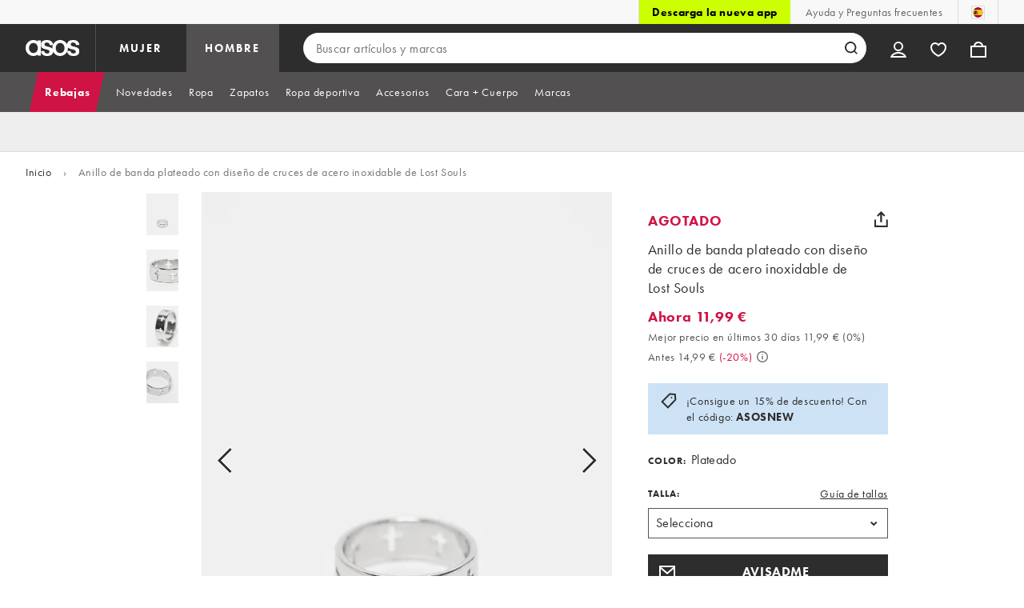

--- FILE ---
content_type: text/html; charset=utf-8
request_url: https://www.asos.com/es/lost-souls/anillo-de-banda-plateado-con-diseno-de-cruces-de-acero-inoxidable-de-lost-souls/prd/206412438
body_size: 100717
content:

    <!DOCTYPE html>
    <!--13.0.0-218-144305f6-->
    <html lang="es-ES" data-platform="desktop" data-store-code="ES" data-country-code="ES" data-gender="Men" data-sct-version="13.0.0-218-144305f6">
      <head><script type="text/javascript" src="https://www.asos.com/resources/1355df44d8639d164f2aa65b26db4eae77f2b18a7607e"  ></script><script>!function(i,n){let o=window[i]=window[i]||{};o=o[n]=o[n]||{},o._cookieData={initialLength:document.cookie.length,initialCount:document.cookie.split(";").length}}("asos","siteChrome");
//# sourceMappingURL=https://assets.asosservices.com/sitechromepublisher/cookieScript.8ac7551e.inlined.js.map</script><meta charSet="utf-8"/><title>Anillo de banda plateado con diseño de cruces de acero inoxidable de Lost Souls | ASOS</title><meta name="description" content="Descubre Anillo de banda plateado con diseño de cruces de acero inoxidable de Lost Souls en ASOS. Pídelo hoy online y selecciona la forma de envío que prefieras."/><meta name="p:domain_verify" content="7d543da16a86f7ad75c452097bfa9e47"/><meta name="msvalidate.01" content="0BC251BA275FCFB5D0505FEBC89F03B6"/><meta property="fb:app_id" content="123073601043263"/><meta name="viewport" content="width=device-width, initial-scale=1"/><meta name="Slurp" content="NOODP"/><meta name="Slurp" content="NOYDIR"/><link rel="apple-touch-icon" sizes="180x180" href="/apple-touch-icon.png"/><link rel="icon" type="image/png" sizes="32x32" href="/favicon-32x32.png"/><link rel="icon" type="image/png" sizes="16x16" href="/favicon-16x16.png"/><link rel="manifest" href="/manifest.json"/><link rel="mask-icon" href="/safari-pinned-tab.svg" color="#2d2d2d"/><link href="https://assets.asosservices.com" rel="preconnect"/><link href="https://ci.asosservices.com" rel="preconnect"/><link href="https://images.asos-media.com" rel="preconnect"/><link href="https://my.asos.com" rel="preconnect"/><link href="https://cdn.optimizely.com" rel="preconnect"/><meta name="theme-color" content="#2d2d2d"/>
    <link rel="alternate" hreflang="en-GB" href="https://www.asos.com/lost-souls/lost-souls-stainless-steel-multi-cross-band-ring-in-silver/prd/206412438" />
    <link rel="alternate" hreflang="en-US" href="https://www.asos.com/us/lost-souls/lost-souls-stainless-steel-multi-cross-band-ring-in-silver/prd/206412438" />
    <link rel="alternate" hreflang="fr-FR" href="https://www.asos.com/fr/lost-souls/lost-souls-bague-croix-en-acier-inoxydable-argente/prd/206412438" />
    <link rel="alternate" hreflang="de-DE" href="https://www.asos.com/de/lost-souls/lost-souls-bandring-aus-edelstahl-in-silberoptik-mit-kreuz-aussparungen/prd/206412438" />
    <link rel="alternate" hreflang="it-IT" href="https://www.asos.com/it/lost-souls/lost-souls-anello-argentato-in-acciaio-inossidabile-con-croci/prd/206412438" />
    <link rel="alternate" hreflang="es-ES" href="https://www.asos.com/es/lost-souls/anillo-de-banda-plateado-con-diseno-de-cruces-de-acero-inoxidable-de-lost-souls/prd/206412438" />
    <link rel="alternate" hreflang="en-AU" href="https://www.asos.com/au/lost-souls/lost-souls-stainless-steel-multi-cross-band-ring-in-silver/prd/206412438" />
    <link rel="alternate" hreflang="sv-SE" href="https://www.asos.com/se/lost-souls/lost-souls-silverfargad-ring-i-rostfritt-stal-med-flera-kors/prd/206412438" />
    <link rel="alternate" hreflang="nl-NL" href="https://www.asos.com/nl/lost-souls/lost-souls-brede-ring-met-meerdere-kruisjes-van-roestvrij-staal-in-zilver/prd/206412438" />
    <link rel="alternate" hreflang="da-DK" href="https://www.asos.com/dk/lost-souls/lost-souls-slvfarvet-bandring-med-korsdetaljer-i-rustfrit-stal/prd/206412438" />
    <link rel="alternate" hreflang="pl-PL" href="https://www.asos.com/pl/lost-souls/lost-souls-obraczka-ze-stali-nierdzewnej-w-odcieniu-srebra-z-krzyzami/prd/206412438" />
    <link rel="alternate" hreflang="x-default" href="https://www.asos.com/lost-souls/lost-souls-stainless-steel-multi-cross-band-ring-in-silver/prd/206412438" />
<link rel="canonical" href="https://www.asos.com/es/lost-souls/anillo-de-banda-plateado-con-diseno-de-cruces-de-acero-inoxidable-de-lost-souls/prd/206412438"/><link rel="preload" as="script" href="https://www.asos.com/resources/1355df44d8639d164f2aa65b26db4eae77f2b18a7607e"/><link rel="preload" href="https://assets.asosservices.com/asos-ui/manifest/windowManifest.js" as="script"/><script>!function(n,e){const a=window.NREUM=window.NREUM||{};Object.assign(a,{init:{privacy:{cookies_enabled:!0}},loader_config:{accountID:e,trustKey:e,agentID:"21551836",licenseKey:n,applicationID:"21551836"},info:{beacon:"bam.nr-data.net",errorBeacon:"bam.nr-data.net",licenseKey:n,applicationID:"21551836",sa:1}})}("3edea625b0","711799");
//# sourceMappingURL=https://assets.asosservices.com/sitechromepublisher/newRelicSettingsScript.7ad45646.inlined.js.map</script><script src="https://assets.asosservices.com/sitechromepublisher/client.newRelicProSpa.f4595ede64112d2226ba62e3e1be4356.js"></script><link rel="preload" href="https://assets.asosservices.com/fonts/futura-pt/book.1bb391ee.woff2" as="font" type="font/woff2" crossorigin="anonymous"/><link rel="preload" href="https://assets.asosservices.com/fonts/futura-pt/bold.11074381.woff2" as="font" type="font/woff2" crossorigin="anonymous"/><style>:root{--11lcxa5:#2d2d2d;--18bniqv:45,45,45;--1fot7dv:#000;--3pchel:#fff;--1cripqf:255,255,255;--4439lq:#525050;--f1xms7:#666;--10c6hzt:#767676;--h1m6hk:#929292;--na3s62:#ddd;--1wwppwc:#eee;--sm859b:#f8f8f8;--6gu3az:#f9f9f9;--1e93okh:#018849;--14cp6y8:#006637;--5eoeaa:#cceede;--a5az0j:#ff9c32;--fc982a:#b6752f;--1njx4kw:#ffebcc;--1cf22is:#0770cf;--lzto1h:#1862a5;--xes0jb:#cde2f5;--1xvrmqx:#d01345;--1j5f6ai:#fae7ec;--1mii22u:#ff3b30;--1ffq8ns:#6f5cff;--stskl1:#9797ff;--1lx7ll5:#4f41c5;--1asa9bf:#bfc9ff;--oyq41c:#f1efff;--19qikbp:#ff8753;--1gu65g4:#f75a27;--rrfoye:#ffd2bf;--cod972:#79e69e;--173zcrj:#5cd881;--19t30l9:#d7ffdb;--45kpnl:#212121;--198t7lw:#1f1e1e;--19n3pjb:#282828}
/*# sourceMappingURL=https://assets.asosservices.com/sitechromepublisher/palette.20d300df98.css.map */</style><style>/*! license: https://assets.asosservices.com/fonts/futura-pt/LICENSE.txt */@font-face{font-display:swap;font-family:futura-pt;font-style:normal;font-weight:400;src:url(https://assets.asosservices.com/fonts/futura-pt/book.1bb391ee.woff2) format("woff2")}</style><style>.leavesden1{font-size:18px;letter-spacing:.6px;line-height:24px}.leavesden1,.leavesden2{font-style:normal;font-weight:400}.leavesden2{font-size:16px;letter-spacing:.4px;line-height:22px}.leavesden3{font-size:14px;letter-spacing:.6px;line-height:20px}.leavesden3,.leavesden4{font-style:normal;font-weight:400}.leavesden4{font-size:12px;letter-spacing:.8px;line-height:16px}</style><style>/*! license: https://assets.asosservices.com/fonts/futura-pt/LICENSE.txt */@font-face{font-display:swap;font-family:futura-pt;font-style:normal;font-weight:700;src:url(https://assets.asosservices.com/fonts/futura-pt/bold.11074381.woff2) format("woff2")}</style><style>.barnsley1{font-size:60px;font-style:normal;font-weight:700;letter-spacing:1.5px;line-height:72px}.barnsley2{font-size:48px;line-height:56px}.barnsley2,.barnsley3{font-style:normal;font-weight:700;letter-spacing:1.2px}.barnsley3{font-size:36px;line-height:44px}.barnsley4{font-size:28px;line-height:36px}.barnsley4,.barnsley5{font-style:normal;font-weight:700;letter-spacing:1.2px}.barnsley5{font-size:24px;line-height:30px}.london1{font-size:18px;font-style:normal;font-weight:700;letter-spacing:.8px;line-height:24px}.london2{line-height:22px}.london2,.london2-button{font-size:16px;font-style:normal;font-weight:700;letter-spacing:.6px}.london2-button{line-height:18px}.london3{line-height:20px}.london3,.london3-button{font-size:14px;font-style:normal;font-weight:700;letter-spacing:.8px}.london3-button{line-height:16px}.london4{font-size:12px;letter-spacing:1px;line-height:16px}.london4,.london5{font-style:normal;font-weight:700}.london5{font-size:10px;letter-spacing:1.2px;line-height:14px}</style><style>/*! license: https://assets.asosservices.com/fonts/futura-pt/LICENSE.txt */@font-face{font-display:swap;font-family:futura-pt;font-style:normal;font-weight:500;src:url(https://assets.asosservices.com/fonts/futura-pt/demi.18851e1e.woff2) format("woff2")}</style><style>.asosWorld1{font-size:60px;letter-spacing:-1.8px;line-height:48px}.asosWorld1,.asosWorld2{font-style:normal;font-weight:500}.asosWorld2{font-size:48px;letter-spacing:-1.44px;line-height:38px}.asosWorld3{font-size:36px;font-style:normal;font-weight:500;letter-spacing:-1.08px;line-height:28px;text-transform:uppercase}</style><style>body{font-family:futura-pt,Tahoma,Geneva,Verdana,Arial,sans-serif}</style><link href="https://assets.asosservices.com/sitechromepublisher/vendors.2bd15dd0514c602d0c5b.css" rel="stylesheet"/><link href="https://assets.asosservices.com/sitechromepublisher/client.sitechrome.styles.f48c4fca162d0f26d5f7.css" rel="stylesheet"/><link href="/assets/productpg/Asos.Product.Page.Web.e6d91925.css" rel="stylesheet" /><link href="/assets/productpg/deferred.b21482e61e043240098c.css" rel="stylesheet" /><link href="/assets/productpg/page-singleProduct.8ca33231cf37b45f368b.css" rel="stylesheet" />
<link
  rel="preload"
  as="image"
  fetchpriority="high"
  href="https://images.asos-media.com/products/anillo-de-banda-plateado-con-diseno-de-cruces-de-acero-inoxidable-de-lost-souls/206412438-1-silver?$n_640w$&wid=513&fit=constrain"
  imagesrcset="https://images.asos-media.com/products/anillo-de-banda-plateado-con-diseno-de-cruces-de-acero-inoxidable-de-lost-souls/206412438-1-silver?$n_320w$&wid=317&fit=constrain 317w,https://images.asos-media.com/products/anillo-de-banda-plateado-con-diseno-de-cruces-de-acero-inoxidable-de-lost-souls/206412438-1-silver?$n_480w$&wid=476&fit=constrain 476w,https://images.asos-media.com/products/anillo-de-banda-plateado-con-diseno-de-cruces-de-acero-inoxidable-de-lost-souls/206412438-1-silver?$n_640w$&wid=513&fit=constrain 513w,https://images.asos-media.com/products/anillo-de-banda-plateado-con-diseno-de-cruces-de-acero-inoxidable-de-lost-souls/206412438-1-silver?$n_750w$&wid=750&fit=constrain 750w,https://images.asos-media.com/products/anillo-de-banda-plateado-con-diseno-de-cruces-de-acero-inoxidable-de-lost-souls/206412438-1-silver?$n_960w$&wid=952&fit=constrain 952w,https://images.asos-media.com/products/anillo-de-banda-plateado-con-diseno-de-cruces-de-acero-inoxidable-de-lost-souls/206412438-1-silver?$n_1280w$&wid=1125&fit=constrain 1125w,https://images.asos-media.com/products/anillo-de-banda-plateado-con-diseno-de-cruces-de-acero-inoxidable-de-lost-souls/206412438-1-silver?$n_1920w$&wid=1926&fit=constrain 1926w"
  imagesizes="(max-width: 720px) 100vw, (min-width: 720px) 513px"
/>

<script type="text/javascript">
  if (!window.asos) {
  window.asos = {};
}
if (!window.asos.performance) {
  window.asos.performance = {};
}
// Provide a sham (dummy functions) if the browser does not support the User Timing API
if (
  performance === undefined ||
  performance.mark === undefined ||
  performance.measure === undefined
) {
  window.asos.performance.mark = function() {};
  window.asos.performance.measure = function() {};
  window.asos.performance.markAndMeasure = function() {};
} else {
  window.asos.performance.executedEvents = [];
  window.asos.performance.mark = function(name) {
    performance.mark(name);
  };
  window.asos.performance.measure = function(name, startMark, endMark) {
    if (window.asos.performance.executedEvents.indexOf(name) !== -1) {
      return;
    }
    if (startMark === undefined) {
      startMark = "fetchStart";
    }
    performance.measure(name, startMark, endMark);
    window.asos.performance.executedEvents.push(name);
  };
  window.asos.performance.markAndMeasure = function(name, startMark) {
    window.asos.performance.mark(name);
    window.asos.performance.measure(name, startMark, name);
  };
}

  window.asos.pdp = window.asos.pdp || {};
  window.asos.pdp.config = window.asos.pdp.config || {};
  window.asos.pdp.config.stockPriceApiUrl = '/api/product/catalogue/v4/stockprice?productIds=206412438,205903759,206183700,206412438,203235549&store=ES&currency=EUR&keyStoreDataversion=qx71qrg-45&country=ES';
  window.asos.pdp.config.stockPriceUrl = '/api/product/catalogue/v4/stockprice?productIds=';
  window.asos.pdp.config.stockPriceApiTimeout = 5000;
  
  /*~stockPrice~*/window.asos.pdp.config.stockPriceResponse = '[{"productId":203235549,"productPrice":{"current":{"value":22.99,"text":"22,99 €","versionId":"REGP0000020007000000033057648","conversionId":"0"},"previous":{"value":22.99,"text":"22,99 €","versionId":"REGP0000020007000000033057648","conversionId":"0"},"rrp":{"value":null,"text":null,"versionId":"REGP0000020007000000033057648","conversionId":"0"},"xrp":{"value":16.63,"text":"16,63 £","versionId":"REGP0000020007000000033057648","conversionId":"5720"},"currency":"EUR","isMarkedDown":false,"isOutletPrice":false,"startDateTime":"2025-12-02T05:19:07Z","previousEndDate":null,"lowestPriceInLast30DaysValue":null,"lowestPriceInLast30DaysText":null,"lowestPriceInLast30DaysEndDate":null,"lowestPriceInLast30DaysPercentage":null,"discountPercentage":0,"context":null,"additionalContexts":[]},"hasMultipleColoursInStock":false,"hasMultiplePricesInStock":false,"isInStock":true,"variants":[{"id":203235553,"isInStock":true,"isLowInStock":false,"isRestockingSoon":false,"stockLastUpdatedDate":"2025-12-14T18:16:33.176Z","warehouse":null,"source":null,"seller":null,"price":{"current":{"value":22.99,"text":"22,99 €","versionId":"REGP0000020007000000033057648","conversionId":"0"},"previous":{"value":22.99,"text":"22,99 €","versionId":"REGP0000020007000000033057648","conversionId":"0"},"rrp":{"value":null,"text":null,"versionId":"REGP0000020007000000033057648","conversionId":"0"},"xrp":{"value":16.63,"text":"16,63 £","versionId":"REGP0000020007000000033057648","conversionId":"5720"},"currency":"EUR","isMarkedDown":false,"isOutletPrice":false,"startDateTime":"2025-12-02T05:19:07Z","previousEndDate":null,"lowestPriceInLast30DaysValue":null,"lowestPriceInLast30DaysText":null,"lowestPriceInLast30DaysEndDate":null,"lowestPriceInLast30DaysPercentage":null,"discountPercentage":0,"context":null,"additionalContexts":[]}}],"isRestockingSoon":false,"restockingLeadTime":14},{"productId":205903759,"productPrice":{"current":{"value":22.74,"text":"22,74 €","versionId":"CLRP0000020007000000370936329","conversionId":"0"},"previous":{"value":34.99,"text":"34,99 €","versionId":"CLRP0000020007000000370936329","conversionId":"0"},"rrp":{"value":null,"text":null,"versionId":"CLRP0000020007000000370936329","conversionId":"0"},"xrp":{"value":16.45,"text":"16,45 £","versionId":"CLRP0000020007000000370936329","conversionId":"5720"},"currency":"EUR","isMarkedDown":true,"isOutletPrice":false,"startDateTime":"2024-07-25T14:23:15Z","previousEndDate":"2024-06-24T07:01:00Z","lowestPriceInLast30DaysValue":22.74,"lowestPriceInLast30DaysText":"22,74 €","lowestPriceInLast30DaysEndDate":"9999-12-31T23:59:59.9999999Z","lowestPriceInLast30DaysPercentage":0,"discountPercentage":35,"context":null,"additionalContexts":[]},"hasMultipleColoursInStock":false,"hasMultiplePricesInStock":false,"isInStock":false,"variants":[{"id":205903761,"isInStock":false,"isLowInStock":false,"isRestockingSoon":false,"stockLastUpdatedDate":"2024-11-04T11:37:20.299Z","warehouse":null,"source":null,"seller":null,"price":{"current":{"value":22.74,"text":"22,74 €","versionId":"CLRP0000020007000000370936329","conversionId":"0"},"previous":{"value":34.99,"text":"34,99 €","versionId":"CLRP0000020007000000370936329","conversionId":"0"},"rrp":{"value":null,"text":null,"versionId":"CLRP0000020007000000370936329","conversionId":"0"},"xrp":{"value":16.45,"text":"16,45 £","versionId":"CLRP0000020007000000370936329","conversionId":"5720"},"currency":"EUR","isMarkedDown":true,"isOutletPrice":false,"startDateTime":"2024-07-25T14:23:15Z","previousEndDate":"2024-06-24T07:01:00Z","lowestPriceInLast30DaysValue":22.74,"lowestPriceInLast30DaysText":"22,74 €","lowestPriceInLast30DaysEndDate":"9999-12-31T23:59:59.9999999Z","lowestPriceInLast30DaysPercentage":0,"discountPercentage":35,"context":null,"additionalContexts":[]}}],"isRestockingSoon":false,"restockingLeadTime":14},{"productId":206183700,"productPrice":{"current":{"value":19.54,"text":"19,54 €","versionId":"CLRP0000020007000000372795382","conversionId":"0"},"previous":{"value":22.99,"text":"22,99 €","versionId":"CLRP0000020007000000372795382","conversionId":"0"},"rrp":{"value":null,"text":null,"versionId":"CLRP0000020007000000372795382","conversionId":"0"},"xrp":{"value":14.13,"text":"14,13 £","versionId":"CLRP0000020007000000372795382","conversionId":"5720"},"currency":"EUR","isMarkedDown":true,"isOutletPrice":false,"startDateTime":"2025-01-17T23:00:59Z","previousEndDate":"2024-07-21T23:00:00Z","lowestPriceInLast30DaysValue":19.54,"lowestPriceInLast30DaysText":"19,54 €","lowestPriceInLast30DaysEndDate":"9999-12-31T23:59:59.9999999Z","lowestPriceInLast30DaysPercentage":0,"discountPercentage":15,"context":null,"additionalContexts":[]},"hasMultipleColoursInStock":false,"hasMultiplePricesInStock":false,"isInStock":false,"variants":[{"id":206183705,"isInStock":false,"isLowInStock":false,"isRestockingSoon":false,"stockLastUpdatedDate":"2024-09-09T09:25:15.086Z","warehouse":null,"source":null,"seller":null,"price":{"current":{"value":19.54,"text":"19,54 €","versionId":"CLRP0000020007000000372795382","conversionId":"0"},"previous":{"value":22.99,"text":"22,99 €","versionId":"CLRP0000020007000000372795382","conversionId":"0"},"rrp":{"value":null,"text":null,"versionId":"CLRP0000020007000000372795382","conversionId":"0"},"xrp":{"value":14.13,"text":"14,13 £","versionId":"CLRP0000020007000000372795382","conversionId":"5720"},"currency":"EUR","isMarkedDown":true,"isOutletPrice":false,"startDateTime":"2025-01-17T23:00:59Z","previousEndDate":"2024-07-21T23:00:00Z","lowestPriceInLast30DaysValue":19.54,"lowestPriceInLast30DaysText":"19,54 €","lowestPriceInLast30DaysEndDate":"9999-12-31T23:59:59.9999999Z","lowestPriceInLast30DaysPercentage":0,"discountPercentage":15,"context":null,"additionalContexts":[]}},{"id":206183706,"isInStock":false,"isLowInStock":false,"isRestockingSoon":false,"stockLastUpdatedDate":"2024-11-09T23:10:48.36Z","warehouse":null,"source":null,"seller":null,"price":{"current":{"value":19.54,"text":"19,54 €","versionId":"CLRP0000020007000000372795382","conversionId":"0"},"previous":{"value":22.99,"text":"22,99 €","versionId":"CLRP0000020007000000372795382","conversionId":"0"},"rrp":{"value":null,"text":null,"versionId":"CLRP0000020007000000372795382","conversionId":"0"},"xrp":{"value":14.13,"text":"14,13 £","versionId":"CLRP0000020007000000372795382","conversionId":"5720"},"currency":"EUR","isMarkedDown":true,"isOutletPrice":false,"startDateTime":"2025-01-17T23:00:59Z","previousEndDate":"2024-07-21T23:00:00Z","lowestPriceInLast30DaysValue":19.54,"lowestPriceInLast30DaysText":"19,54 €","lowestPriceInLast30DaysEndDate":"9999-12-31T23:59:59.9999999Z","lowestPriceInLast30DaysPercentage":0,"discountPercentage":15,"context":null,"additionalContexts":[]}},{"id":206183707,"isInStock":false,"isLowInStock":false,"isRestockingSoon":false,"stockLastUpdatedDate":"2024-11-19T20:35:10.487Z","warehouse":null,"source":null,"seller":null,"price":{"current":{"value":19.54,"text":"19,54 €","versionId":"CLRP0000020007000000372795382","conversionId":"0"},"previous":{"value":22.99,"text":"22,99 €","versionId":"CLRP0000020007000000372795382","conversionId":"0"},"rrp":{"value":null,"text":null,"versionId":"CLRP0000020007000000372795382","conversionId":"0"},"xrp":{"value":14.13,"text":"14,13 £","versionId":"CLRP0000020007000000372795382","conversionId":"5720"},"currency":"EUR","isMarkedDown":true,"isOutletPrice":false,"startDateTime":"2025-01-17T23:00:59Z","previousEndDate":"2024-07-21T23:00:00Z","lowestPriceInLast30DaysValue":19.54,"lowestPriceInLast30DaysText":"19,54 €","lowestPriceInLast30DaysEndDate":"9999-12-31T23:59:59.9999999Z","lowestPriceInLast30DaysPercentage":0,"discountPercentage":15,"context":null,"additionalContexts":[]}},{"id":206183708,"isInStock":false,"isLowInStock":false,"isRestockingSoon":false,"stockLastUpdatedDate":"2024-09-03T22:00:39.302Z","warehouse":null,"source":null,"seller":null,"price":{"current":{"value":19.54,"text":"19,54 €","versionId":"CLRP0000020007000000372795382","conversionId":"0"},"previous":{"value":22.99,"text":"22,99 €","versionId":"CLRP0000020007000000372795382","conversionId":"0"},"rrp":{"value":null,"text":null,"versionId":"CLRP0000020007000000372795382","conversionId":"0"},"xrp":{"value":14.13,"text":"14,13 £","versionId":"CLRP0000020007000000372795382","conversionId":"5720"},"currency":"EUR","isMarkedDown":true,"isOutletPrice":false,"startDateTime":"2025-01-17T23:00:59Z","previousEndDate":"2024-07-21T23:00:00Z","lowestPriceInLast30DaysValue":19.54,"lowestPriceInLast30DaysText":"19,54 €","lowestPriceInLast30DaysEndDate":"9999-12-31T23:59:59.9999999Z","lowestPriceInLast30DaysPercentage":0,"discountPercentage":15,"context":null,"additionalContexts":[]}},{"id":206183709,"isInStock":false,"isLowInStock":false,"isRestockingSoon":false,"stockLastUpdatedDate":"2024-08-14T09:10:44.608Z","warehouse":null,"source":null,"seller":null,"price":{"current":{"value":19.54,"text":"19,54 €","versionId":"CLRP0000020007000000372795382","conversionId":"0"},"previous":{"value":22.99,"text":"22,99 €","versionId":"CLRP0000020007000000372795382","conversionId":"0"},"rrp":{"value":null,"text":null,"versionId":"CLRP0000020007000000372795382","conversionId":"0"},"xrp":{"value":14.13,"text":"14,13 £","versionId":"CLRP0000020007000000372795382","conversionId":"5720"},"currency":"EUR","isMarkedDown":true,"isOutletPrice":false,"startDateTime":"2025-01-17T23:00:59Z","previousEndDate":"2024-07-21T23:00:00Z","lowestPriceInLast30DaysValue":19.54,"lowestPriceInLast30DaysText":"19,54 €","lowestPriceInLast30DaysEndDate":"9999-12-31T23:59:59.9999999Z","lowestPriceInLast30DaysPercentage":0,"discountPercentage":15,"context":null,"additionalContexts":[]}},{"id":206183710,"isInStock":false,"isLowInStock":false,"isRestockingSoon":false,"stockLastUpdatedDate":"2024-09-16T12:54:07.85Z","warehouse":null,"source":null,"seller":null,"price":{"current":{"value":19.54,"text":"19,54 €","versionId":"CLRP0000020007000000372795382","conversionId":"0"},"previous":{"value":22.99,"text":"22,99 €","versionId":"CLRP0000020007000000372795382","conversionId":"0"},"rrp":{"value":null,"text":null,"versionId":"CLRP0000020007000000372795382","conversionId":"0"},"xrp":{"value":14.13,"text":"14,13 £","versionId":"CLRP0000020007000000372795382","conversionId":"5720"},"currency":"EUR","isMarkedDown":true,"isOutletPrice":false,"startDateTime":"2025-01-17T23:00:59Z","previousEndDate":"2024-07-21T23:00:00Z","lowestPriceInLast30DaysValue":19.54,"lowestPriceInLast30DaysText":"19,54 €","lowestPriceInLast30DaysEndDate":"9999-12-31T23:59:59.9999999Z","lowestPriceInLast30DaysPercentage":0,"discountPercentage":15,"context":null,"additionalContexts":[]}}],"isRestockingSoon":false,"restockingLeadTime":14},{"productId":206412438,"productPrice":{"current":{"value":11.99,"text":"11,99 €","versionId":"CLRP0000020007000000375517280","conversionId":"0"},"previous":{"value":14.99,"text":"14,99 €","versionId":"CLRP0000020007000000375517280","conversionId":"0"},"rrp":{"value":null,"text":null,"versionId":"CLRP0000020007000000375517280","conversionId":"0"},"xrp":{"value":8.67,"text":"8,67 £","versionId":"CLRP0000020007000000375517280","conversionId":"5720"},"currency":"EUR","isMarkedDown":true,"isOutletPrice":false,"startDateTime":"2024-08-27T23:00:00Z","previousEndDate":"2024-07-28T23:00:00Z","lowestPriceInLast30DaysValue":11.99,"lowestPriceInLast30DaysText":"11,99 €","lowestPriceInLast30DaysEndDate":"9999-12-31T23:59:59.9999999Z","lowestPriceInLast30DaysPercentage":0,"discountPercentage":20,"context":null,"additionalContexts":[]},"hasMultipleColoursInStock":false,"hasMultiplePricesInStock":false,"isInStock":false,"variants":[{"id":206412451,"isInStock":false,"isLowInStock":false,"isRestockingSoon":false,"stockLastUpdatedDate":"2024-07-31T17:02:05.801Z","warehouse":null,"source":null,"seller":null,"price":{"current":{"value":11.99,"text":"11,99 €","versionId":"CLRP0000020007000000375517280","conversionId":"0"},"previous":{"value":14.99,"text":"14,99 €","versionId":"CLRP0000020007000000375517280","conversionId":"0"},"rrp":{"value":null,"text":null,"versionId":"CLRP0000020007000000375517280","conversionId":"0"},"xrp":{"value":8.67,"text":"8,67 £","versionId":"CLRP0000020007000000375517280","conversionId":"5720"},"currency":"EUR","isMarkedDown":true,"isOutletPrice":false,"startDateTime":"2024-08-27T23:00:00Z","previousEndDate":"2024-07-28T23:00:00Z","lowestPriceInLast30DaysValue":11.99,"lowestPriceInLast30DaysText":"11,99 €","lowestPriceInLast30DaysEndDate":"9999-12-31T23:59:59.9999999Z","lowestPriceInLast30DaysPercentage":0,"discountPercentage":20,"context":null,"additionalContexts":[]}},{"id":206412452,"isInStock":false,"isLowInStock":false,"isRestockingSoon":false,"stockLastUpdatedDate":"2024-08-12T22:12:39.101Z","warehouse":null,"source":null,"seller":null,"price":{"current":{"value":11.99,"text":"11,99 €","versionId":"CLRP0000020007000000375517280","conversionId":"0"},"previous":{"value":14.99,"text":"14,99 €","versionId":"CLRP0000020007000000375517280","conversionId":"0"},"rrp":{"value":null,"text":null,"versionId":"CLRP0000020007000000375517280","conversionId":"0"},"xrp":{"value":8.67,"text":"8,67 £","versionId":"CLRP0000020007000000375517280","conversionId":"5720"},"currency":"EUR","isMarkedDown":true,"isOutletPrice":false,"startDateTime":"2024-08-27T23:00:00Z","previousEndDate":"2024-07-28T23:00:00Z","lowestPriceInLast30DaysValue":11.99,"lowestPriceInLast30DaysText":"11,99 €","lowestPriceInLast30DaysEndDate":"9999-12-31T23:59:59.9999999Z","lowestPriceInLast30DaysPercentage":0,"discountPercentage":20,"context":null,"additionalContexts":[]}}],"isRestockingSoon":false,"restockingLeadTime":14}]';window.asos.pdp.config.edgeWorkerVersion = 'pdp-pdp~pdp~0.0.4.4~ce6b720648f2b4a5-#ce6b720';window.asos.pdp.config.stockPriceResponse = '[{"productId":203235549,"productPrice":{"current":{"value":22.99,"text":"22,99 €","versionId":"REGP0000020007000000033057648","conversionId":"0"},"previous":{"value":22.99,"text":"22,99 €","versionId":"REGP0000020007000000033057648","conversionId":"0"},"rrp":{"value":null,"text":null,"versionId":"REGP0000020007000000033057648","conversionId":"0"},"xrp":{"value":16.63,"text":"16,63 £","versionId":"REGP0000020007000000033057648","conversionId":"5720"},"currency":"EUR","isMarkedDown":false,"isOutletPrice":false,"startDateTime":"2025-12-02T05:19:07Z","previousEndDate":null,"lowestPriceInLast30DaysValue":null,"lowestPriceInLast30DaysText":null,"lowestPriceInLast30DaysEndDate":null,"lowestPriceInLast30DaysPercentage":null,"discountPercentage":0,"context":null,"additionalContexts":[]},"hasMultipleColoursInStock":false,"hasMultiplePricesInStock":false,"isInStock":true,"variants":[{"id":203235553,"isInStock":true,"isLowInStock":false,"isRestockingSoon":false,"stockLastUpdatedDate":"2025-12-14T18:16:33.176Z","warehouse":null,"source":null,"seller":null,"price":{"current":{"value":22.99,"text":"22,99 €","versionId":"REGP0000020007000000033057648","conversionId":"0"},"previous":{"value":22.99,"text":"22,99 €","versionId":"REGP0000020007000000033057648","conversionId":"0"},"rrp":{"value":null,"text":null,"versionId":"REGP0000020007000000033057648","conversionId":"0"},"xrp":{"value":16.63,"text":"16,63 £","versionId":"REGP0000020007000000033057648","conversionId":"5720"},"currency":"EUR","isMarkedDown":false,"isOutletPrice":false,"startDateTime":"2025-12-02T05:19:07Z","previousEndDate":null,"lowestPriceInLast30DaysValue":null,"lowestPriceInLast30DaysText":null,"lowestPriceInLast30DaysEndDate":null,"lowestPriceInLast30DaysPercentage":null,"discountPercentage":0,"context":null,"additionalContexts":[]}}],"isRestockingSoon":false,"restockingLeadTime":14},{"productId":205903759,"productPrice":{"current":{"value":22.74,"text":"22,74 €","versionId":"CLRP0000020007000000370936329","conversionId":"0"},"previous":{"value":34.99,"text":"34,99 €","versionId":"CLRP0000020007000000370936329","conversionId":"0"},"rrp":{"value":null,"text":null,"versionId":"CLRP0000020007000000370936329","conversionId":"0"},"xrp":{"value":16.45,"text":"16,45 £","versionId":"CLRP0000020007000000370936329","conversionId":"5720"},"currency":"EUR","isMarkedDown":true,"isOutletPrice":false,"startDateTime":"2024-07-25T14:23:15Z","previousEndDate":"2024-06-24T07:01:00Z","lowestPriceInLast30DaysValue":22.74,"lowestPriceInLast30DaysText":"22,74 €","lowestPriceInLast30DaysEndDate":"9999-12-31T23:59:59.9999999Z","lowestPriceInLast30DaysPercentage":0,"discountPercentage":35,"context":null,"additionalContexts":[]},"hasMultipleColoursInStock":false,"hasMultiplePricesInStock":false,"isInStock":false,"variants":[{"id":205903761,"isInStock":false,"isLowInStock":false,"isRestockingSoon":false,"stockLastUpdatedDate":"2024-11-04T11:37:20.299Z","warehouse":null,"source":null,"seller":null,"price":{"current":{"value":22.74,"text":"22,74 €","versionId":"CLRP0000020007000000370936329","conversionId":"0"},"previous":{"value":34.99,"text":"34,99 €","versionId":"CLRP0000020007000000370936329","conversionId":"0"},"rrp":{"value":null,"text":null,"versionId":"CLRP0000020007000000370936329","conversionId":"0"},"xrp":{"value":16.45,"text":"16,45 £","versionId":"CLRP0000020007000000370936329","conversionId":"5720"},"currency":"EUR","isMarkedDown":true,"isOutletPrice":false,"startDateTime":"2024-07-25T14:23:15Z","previousEndDate":"2024-06-24T07:01:00Z","lowestPriceInLast30DaysValue":22.74,"lowestPriceInLast30DaysText":"22,74 €","lowestPriceInLast30DaysEndDate":"9999-12-31T23:59:59.9999999Z","lowestPriceInLast30DaysPercentage":0,"discountPercentage":35,"context":null,"additionalContexts":[]}}],"isRestockingSoon":false,"restockingLeadTime":14},{"productId":206183700,"productPrice":{"current":{"value":19.54,"text":"19,54 €","versionId":"CLRP0000020007000000372795382","conversionId":"0"},"previous":{"value":22.99,"text":"22,99 €","versionId":"CLRP0000020007000000372795382","conversionId":"0"},"rrp":{"value":null,"text":null,"versionId":"CLRP0000020007000000372795382","conversionId":"0"},"xrp":{"value":14.13,"text":"14,13 £","versionId":"CLRP0000020007000000372795382","conversionId":"5720"},"currency":"EUR","isMarkedDown":true,"isOutletPrice":false,"startDateTime":"2025-01-17T23:00:59Z","previousEndDate":"2024-07-21T23:00:00Z","lowestPriceInLast30DaysValue":19.54,"lowestPriceInLast30DaysText":"19,54 €","lowestPriceInLast30DaysEndDate":"9999-12-31T23:59:59.9999999Z","lowestPriceInLast30DaysPercentage":0,"discountPercentage":15,"context":null,"additionalContexts":[]},"hasMultipleColoursInStock":false,"hasMultiplePricesInStock":false,"isInStock":false,"variants":[{"id":206183705,"isInStock":false,"isLowInStock":false,"isRestockingSoon":false,"stockLastUpdatedDate":"2024-09-09T09:25:15.086Z","warehouse":null,"source":null,"seller":null,"price":{"current":{"value":19.54,"text":"19,54 €","versionId":"CLRP0000020007000000372795382","conversionId":"0"},"previous":{"value":22.99,"text":"22,99 €","versionId":"CLRP0000020007000000372795382","conversionId":"0"},"rrp":{"value":null,"text":null,"versionId":"CLRP0000020007000000372795382","conversionId":"0"},"xrp":{"value":14.13,"text":"14,13 £","versionId":"CLRP0000020007000000372795382","conversionId":"5720"},"currency":"EUR","isMarkedDown":true,"isOutletPrice":false,"startDateTime":"2025-01-17T23:00:59Z","previousEndDate":"2024-07-21T23:00:00Z","lowestPriceInLast30DaysValue":19.54,"lowestPriceInLast30DaysText":"19,54 €","lowestPriceInLast30DaysEndDate":"9999-12-31T23:59:59.9999999Z","lowestPriceInLast30DaysPercentage":0,"discountPercentage":15,"context":null,"additionalContexts":[]}},{"id":206183706,"isInStock":false,"isLowInStock":false,"isRestockingSoon":false,"stockLastUpdatedDate":"2024-11-09T23:10:48.36Z","warehouse":null,"source":null,"seller":null,"price":{"current":{"value":19.54,"text":"19,54 €","versionId":"CLRP0000020007000000372795382","conversionId":"0"},"previous":{"value":22.99,"text":"22,99 €","versionId":"CLRP0000020007000000372795382","conversionId":"0"},"rrp":{"value":null,"text":null,"versionId":"CLRP0000020007000000372795382","conversionId":"0"},"xrp":{"value":14.13,"text":"14,13 £","versionId":"CLRP0000020007000000372795382","conversionId":"5720"},"currency":"EUR","isMarkedDown":true,"isOutletPrice":false,"startDateTime":"2025-01-17T23:00:59Z","previousEndDate":"2024-07-21T23:00:00Z","lowestPriceInLast30DaysValue":19.54,"lowestPriceInLast30DaysText":"19,54 €","lowestPriceInLast30DaysEndDate":"9999-12-31T23:59:59.9999999Z","lowestPriceInLast30DaysPercentage":0,"discountPercentage":15,"context":null,"additionalContexts":[]}},{"id":206183707,"isInStock":false,"isLowInStock":false,"isRestockingSoon":false,"stockLastUpdatedDate":"2024-11-19T20:35:10.487Z","warehouse":null,"source":null,"seller":null,"price":{"current":{"value":19.54,"text":"19,54 €","versionId":"CLRP0000020007000000372795382","conversionId":"0"},"previous":{"value":22.99,"text":"22,99 €","versionId":"CLRP0000020007000000372795382","conversionId":"0"},"rrp":{"value":null,"text":null,"versionId":"CLRP0000020007000000372795382","conversionId":"0"},"xrp":{"value":14.13,"text":"14,13 £","versionId":"CLRP0000020007000000372795382","conversionId":"5720"},"currency":"EUR","isMarkedDown":true,"isOutletPrice":false,"startDateTime":"2025-01-17T23:00:59Z","previousEndDate":"2024-07-21T23:00:00Z","lowestPriceInLast30DaysValue":19.54,"lowestPriceInLast30DaysText":"19,54 €","lowestPriceInLast30DaysEndDate":"9999-12-31T23:59:59.9999999Z","lowestPriceInLast30DaysPercentage":0,"discountPercentage":15,"context":null,"additionalContexts":[]}},{"id":206183708,"isInStock":false,"isLowInStock":false,"isRestockingSoon":false,"stockLastUpdatedDate":"2024-09-03T22:00:39.302Z","warehouse":null,"source":null,"seller":null,"price":{"current":{"value":19.54,"text":"19,54 €","versionId":"CLRP0000020007000000372795382","conversionId":"0"},"previous":{"value":22.99,"text":"22,99 €","versionId":"CLRP0000020007000000372795382","conversionId":"0"},"rrp":{"value":null,"text":null,"versionId":"CLRP0000020007000000372795382","conversionId":"0"},"xrp":{"value":14.13,"text":"14,13 £","versionId":"CLRP0000020007000000372795382","conversionId":"5720"},"currency":"EUR","isMarkedDown":true,"isOutletPrice":false,"startDateTime":"2025-01-17T23:00:59Z","previousEndDate":"2024-07-21T23:00:00Z","lowestPriceInLast30DaysValue":19.54,"lowestPriceInLast30DaysText":"19,54 €","lowestPriceInLast30DaysEndDate":"9999-12-31T23:59:59.9999999Z","lowestPriceInLast30DaysPercentage":0,"discountPercentage":15,"context":null,"additionalContexts":[]}},{"id":206183709,"isInStock":false,"isLowInStock":false,"isRestockingSoon":false,"stockLastUpdatedDate":"2024-08-14T09:10:44.608Z","warehouse":null,"source":null,"seller":null,"price":{"current":{"value":19.54,"text":"19,54 €","versionId":"CLRP0000020007000000372795382","conversionId":"0"},"previous":{"value":22.99,"text":"22,99 €","versionId":"CLRP0000020007000000372795382","conversionId":"0"},"rrp":{"value":null,"text":null,"versionId":"CLRP0000020007000000372795382","conversionId":"0"},"xrp":{"value":14.13,"text":"14,13 £","versionId":"CLRP0000020007000000372795382","conversionId":"5720"},"currency":"EUR","isMarkedDown":true,"isOutletPrice":false,"startDateTime":"2025-01-17T23:00:59Z","previousEndDate":"2024-07-21T23:00:00Z","lowestPriceInLast30DaysValue":19.54,"lowestPriceInLast30DaysText":"19,54 €","lowestPriceInLast30DaysEndDate":"9999-12-31T23:59:59.9999999Z","lowestPriceInLast30DaysPercentage":0,"discountPercentage":15,"context":null,"additionalContexts":[]}},{"id":206183710,"isInStock":false,"isLowInStock":false,"isRestockingSoon":false,"stockLastUpdatedDate":"2024-09-16T12:54:07.85Z","warehouse":null,"source":null,"seller":null,"price":{"current":{"value":19.54,"text":"19,54 €","versionId":"CLRP0000020007000000372795382","conversionId":"0"},"previous":{"value":22.99,"text":"22,99 €","versionId":"CLRP0000020007000000372795382","conversionId":"0"},"rrp":{"value":null,"text":null,"versionId":"CLRP0000020007000000372795382","conversionId":"0"},"xrp":{"value":14.13,"text":"14,13 £","versionId":"CLRP0000020007000000372795382","conversionId":"5720"},"currency":"EUR","isMarkedDown":true,"isOutletPrice":false,"startDateTime":"2025-01-17T23:00:59Z","previousEndDate":"2024-07-21T23:00:00Z","lowestPriceInLast30DaysValue":19.54,"lowestPriceInLast30DaysText":"19,54 €","lowestPriceInLast30DaysEndDate":"9999-12-31T23:59:59.9999999Z","lowestPriceInLast30DaysPercentage":0,"discountPercentage":15,"context":null,"additionalContexts":[]}}],"isRestockingSoon":false,"restockingLeadTime":14},{"productId":206412438,"productPrice":{"current":{"value":11.99,"text":"11,99 €","versionId":"CLRP0000020007000000375517280","conversionId":"0"},"previous":{"value":14.99,"text":"14,99 €","versionId":"CLRP0000020007000000375517280","conversionId":"0"},"rrp":{"value":null,"text":null,"versionId":"CLRP0000020007000000375517280","conversionId":"0"},"xrp":{"value":8.67,"text":"8,67 £","versionId":"CLRP0000020007000000375517280","conversionId":"5720"},"currency":"EUR","isMarkedDown":true,"isOutletPrice":false,"startDateTime":"2024-08-27T23:00:00Z","previousEndDate":"2024-07-28T23:00:00Z","lowestPriceInLast30DaysValue":11.99,"lowestPriceInLast30DaysText":"11,99 €","lowestPriceInLast30DaysEndDate":"9999-12-31T23:59:59.9999999Z","lowestPriceInLast30DaysPercentage":0,"discountPercentage":20,"context":null,"additionalContexts":[]},"hasMultipleColoursInStock":false,"hasMultiplePricesInStock":false,"isInStock":false,"variants":[{"id":206412451,"isInStock":false,"isLowInStock":false,"isRestockingSoon":false,"stockLastUpdatedDate":"2024-07-31T17:02:05.801Z","warehouse":null,"source":null,"seller":null,"price":{"current":{"value":11.99,"text":"11,99 €","versionId":"CLRP0000020007000000375517280","conversionId":"0"},"previous":{"value":14.99,"text":"14,99 €","versionId":"CLRP0000020007000000375517280","conversionId":"0"},"rrp":{"value":null,"text":null,"versionId":"CLRP0000020007000000375517280","conversionId":"0"},"xrp":{"value":8.67,"text":"8,67 £","versionId":"CLRP0000020007000000375517280","conversionId":"5720"},"currency":"EUR","isMarkedDown":true,"isOutletPrice":false,"startDateTime":"2024-08-27T23:00:00Z","previousEndDate":"2024-07-28T23:00:00Z","lowestPriceInLast30DaysValue":11.99,"lowestPriceInLast30DaysText":"11,99 €","lowestPriceInLast30DaysEndDate":"9999-12-31T23:59:59.9999999Z","lowestPriceInLast30DaysPercentage":0,"discountPercentage":20,"context":null,"additionalContexts":[]}},{"id":206412452,"isInStock":false,"isLowInStock":false,"isRestockingSoon":false,"stockLastUpdatedDate":"2024-08-12T22:12:39.101Z","warehouse":null,"source":null,"seller":null,"price":{"current":{"value":11.99,"text":"11,99 €","versionId":"CLRP0000020007000000375517280","conversionId":"0"},"previous":{"value":14.99,"text":"14,99 €","versionId":"CLRP0000020007000000375517280","conversionId":"0"},"rrp":{"value":null,"text":null,"versionId":"CLRP0000020007000000375517280","conversionId":"0"},"xrp":{"value":8.67,"text":"8,67 £","versionId":"CLRP0000020007000000375517280","conversionId":"5720"},"currency":"EUR","isMarkedDown":true,"isOutletPrice":false,"startDateTime":"2024-08-27T23:00:00Z","previousEndDate":"2024-07-28T23:00:00Z","lowestPriceInLast30DaysValue":11.99,"lowestPriceInLast30DaysText":"11,99 €","lowestPriceInLast30DaysEndDate":"9999-12-31T23:59:59.9999999Z","lowestPriceInLast30DaysPercentage":0,"discountPercentage":20,"context":null,"additionalContexts":[]}}],"isRestockingSoon":false,"restockingLeadTime":14}]';
  
  window.asos.pdp.config.appVersion = '1.0.0-473-53b227a4';
  window.asos.pdp.config.product = {
    id: 206412438,
  };

  
    if (window.fetch) {
      window.asos.pdp.stockApiRequest=function(){return new Promise(function(n,o){var s;window.fetch(window.asos.pdp.config.stockPriceApiUrl,{headers:{"asos-c-name":"asos-web-productpage","asos-c-version":window.asos.pdp.config.appVersion}}).then(function(n){return s=n,n.json()}).then(function(o){s.data=o,n(s)}).catch(o)})};
      function getStockPrice(){return window.asos.performance.markAndMeasure("pdp:stock_api_request"),window.asos.pdp.stockApiRequest().then(function(t){if(window.asos.performance.markAndMeasure("pdp:stock_api_returned"),t.status>399)throw t;return addStockStatusToDocument(t.data),t.data})}function addStockStatusToDocument(t){const o=window.location.pathname.includes("/grp/"),e=window.asos.pdp.config.product.id,n=t.find(t=>t.productId===e);if(!o&&n?.variants.length){var r=isProductInStock(n);document.querySelector("html").dataset.pdpInStock=r}}function parseStockPriceResponse(){var t=JSON.parse(window.asos.pdp.config.stockPriceResponse);return addStockStatusToDocument(t),Promise.resolve(t)}function isProductInStock(t){for(var o=0;o<t.variants.length;o++)if(t.variants[o].isInStock)return!0;return!1}var prefetchedStockPrice=window.asos.pdp.config.stockPriceResponse?parseStockPriceResponse():getStockPrice();window.asos.pdp.getStockPrice=function(t){return t?getStockPrice():prefetchedStockPrice};
    }
  

  window.asos.pdp.config.features = {
    ratings: true,
    recommendationsEnabled: true,
    showReturnsMessage: true
  };
  
  window.asos.pdp.config.featuresCtaTracking = [{"matchCta":"we recommend carousel","trackingKey":"PDP Click - We Recommend"},{"matchCta":"we recommend grid","trackingKey":"PDP Click - We Recommend"},{"matchCta":"complete the look carousel","trackingKey":"PDP Click - Complete The Look"},{"matchCta":"recently viewed","trackingKey":"PDP Click - Recently Viewed"},{"matchCta":"more colours swatches","trackingKey":"PDP Click - Facet Colours"},{"matchCta":"complementary items","trackingKey":"PDP Click - Complementary Items"}];
  window.asos.pdp.config.fitAssistantEnabled = true;
  window.asos.pdp.config.isMobile = false;
  window.asos.pdp.config.countryName = 'Spain';
  window.asos.pdp.config.ingredientsPageUrl = 'https://www.asos.com/web/pages/skinmatch.html';
  window.asos.pdp.config.ingredientsModalTimeout = 5000;
  window.asos.pdp.config.useTestFeaturesManifest = false;
  window.asos.pdp.config.promotionsMessagingApi = '/api/commerce/promotionsmessaging/v2/pdpmessages/get-messages';
  window.asos.pdp.config.mightLikeApiPath = '/api/customer/recommendation/v4/customer/me/alike';
  window.asos.pdp.config.recsApiTimeout = 5000;
  window.asos.pdp.config.reviewNumberThreshold = 3;
  window.asos.pdp.config.ratingsApiPath = '/api/product/reviews/v1/products';
  window.asos.pdp.config.ratingsApiTimeout = 5000;
  window.asos.pdp.config.reviewsApiPath = '/api/product/reviews/v1/reviews';
  window.asos.pdp.config.storeApiPath = '/api/fashion/store/v2/stores/countries';
  window.asos.pdp.config.storeApiTimeout = 5000;
  window.asos.pdp.config.deliveryOptionsApiEndpoint = '/api/commerce/deliveryoptions/v2/countries';
  window.asos.pdp.config.deliveryOptionsApiTimeout = 5000;
  window.asos.pdp.config.siteDomain = 'https://www.asos.com/es';
  window.asos.pdp.config.product = {"productCode":"135129030","name":"Anillo de banda plateado con diseño de cruces de acero inoxidable de Lost Souls","gender":"Men","id":206412438,"isNoSize":false,"isOneSize":false,"isDiscontinued":false,"pdpLayout":"Core","hasVariantsWithProp65Risk":false,"productType":{"id":8612,"name":"Rings"},"brandName":"LOST SOULS","brandId":20402,"variants":[{"variantId":206412451,"size":"S-M","hasIngredients":false,"sizeId":800483,"colour":"Plateado","colourWayId":206412449,"isPrimary":true,"sizeOrder":1,"sku":"135129162"},{"variantId":206412452,"size":"M-L","hasIngredients":false,"sizeId":800482,"colour":"Plateado","colourWayId":206412449,"isPrimary":true,"sizeOrder":2,"sku":"135129163"}],"images":[{"isPrimary":true,"colour":"SILVER","colourWayId":206412449,"imageType":"Standard1","url":"https://images.asos-media.com/products/anillo-de-banda-plateado-con-diseno-de-cruces-de-acero-inoxidable-de-lost-souls/206412438-1-silver","productId":206412438,"alternateText":"Miniatura 1 de 4","isVisible":true},{"isPrimary":false,"colour":"","colourWayId":null,"imageType":"Standard2","url":"https://images.asos-media.com/products/anillo-de-banda-plateado-con-diseno-de-cruces-de-acero-inoxidable-de-lost-souls/206412438-2","productId":206412438,"alternateText":"Miniatura 2 de 4","isVisible":true},{"isPrimary":false,"colour":"","colourWayId":null,"imageType":"Standard3","url":"https://images.asos-media.com/products/anillo-de-banda-plateado-con-diseno-de-cruces-de-acero-inoxidable-de-lost-souls/206412438-3","productId":206412438,"alternateText":"Miniatura 3 de 4","isVisible":true},{"isPrimary":false,"colour":"","colourWayId":null,"imageType":"Standard4","url":"https://images.asos-media.com/products/anillo-de-banda-plateado-con-diseno-de-cruces-de-acero-inoxidable-de-lost-souls/206412438-4","productId":206412438,"alternateText":"Miniatura 4 de 4","isVisible":true}],"totalNumberOfColours":1,"media":{"catwalkUrl":""},"sizeGuideVisible":true,"sizeGuide":"https://www.asos.com/web/pages/size-guides/index.html?sizeSchema=ES&data=https://www.asos.com/api/sizing/sizeapi/v1/SizeGuide/1384%3flanguage%3des-ES","shippingRestrictions":{"shippingRestrictionsLabel":"Este producto tiene restricciones de envío.","shippingRestrictionsVisible":true,"shippingRestrictionsIncludedCountries":["AE","AG","AL","AO","AR","AT","AU","AW","AZ","BA","BB","BE","BF","BG","BH","BI","BJ","BM","BN","BO","BR","BS","BW","CA","CI","CL","CM","CN","CO","CR","CV","CW","CY","CZ","DE","DJ","DK","DZ","EC","EE","EG","ES","ET","FI","FO","FR","GA","GB","GD","GH","GI","GL","GM","GN","GR","GT","GU","HK","HR","HU","ID","IE","IL","IN","IQ","IS","IT","JM","JO","JP","KH","KR","KW","KY","LC","LK","LT","LU","LV","MA","MC","MD","ME","MG","MK","ML","MO","MR","MT","MU","MV","MW","MX","MY","MZ","NA","NG","NL","NO","NZ","OM","PA","PE","PH","PK","PL","PR","PT","PY","QA","RO","RS","RU","RW","SA","SC","SE","SG","SI","SK","SV","TD","TG","TH","TN","TO","TT","TW","TZ","UG","US","UY","VG","VI","VN","VU","WS","ZA","ZM","ZW"]},"plpIds":[{"id":51134,"type":"Standard"},{"id":52180,"type":"Standard"},{"id":52183,"type":"Standard"}],"looks":[{"url":"https://api.asos.com/product/catalogue/v4/productlooks?lookIds=207146704&store=ES","type":"stylingLook","id":207146704},{"url":"https://api.asos.com/product/catalogue/v4/productlooks?lookIds=207147937&store=ES","type":"stylingLook","id":207147937},{"url":"https://api.asos.com/product/catalogue/v4/productlooks?lookIds=207147936&store=ES","type":"stylingLook","id":207147936},{"url":"https://api.asos.com/product/catalogue/v4/productlooks?lookIds=207147938&store=ES","type":"stylingLook","id":207147938},{"url":"https://api.asos.com/product/catalogue/v4/productlooks?lookIds=207147939&store=ES","type":"stylingLook","id":207147939},{"url":"https://api.asos.com/product/catalogue/v4/productlooks?lookIds=207147943&store=ES","type":"stylingLook","id":207147943},{"url":"https://api.asos.com/product/catalogue/v4/productlooks?lookIds=207147947&store=ES","type":"stylingLook","id":207147947},{"url":"https://api.asos.com/product/catalogue/v4/productlooks?lookIds=207147946&store=ES","type":"stylingLook","id":207147946},{"url":"https://api.asos.com/product/catalogue/v4/productlooks?lookIds=207148441&store=ES","type":"stylingLook","id":207148441},{"url":"https://api.asos.com/product/catalogue/v4/productlooks?lookIds=207148512&store=ES","type":"stylingLook","id":207148512}],"showUpSell":true,"showCmaTitle":false,"earlyAccess":null,"countryOfManufacture":"CN","sellingFast":false,"paymentPromotions":{"payPalPayIn3":{"es":{"eur":{"minimumTransactionAmount":30,"maximumTransactionAmount":2000}}},"klarnaPI3":{"es":{"eur":{"minimumTransactionAmount":25,"maximumTransactionAmount":1000}}}},"hasPaymentPromotionAvailable":true,"saveCount":{"canShowSaveCount":false},"hasVariantsWithIngredients":false};
  window.asos.pdp.config.ratings = {};
  window.asos.pdp.config.translations = {"accessibility_label_loading":"Cargando","accessibility_pdp_video_playing":"Reproducción de vídeo","afs_seller_label":"Vendido por %{sellerName}, enviado por ASOS","back_in_stock_confirmation":"¡Te enviaremos un email en cuanto el artículo vuelva a estar disponible!","back_in_stock_disable_alert":"Desactivar alerta","back_in_stock_disable_confirmation":"Has desactivado tu alerta de reposición.","back_in_stock_notify_me":"Avisadme","back_in_stock_sign_in_modal_button":"Inicia sesión/Suscríbete","back_in_stock_sign_in_modal_heading":"Activa una alerta de reposición","back_in_stock_sign_in_modal_text":"Inicia sesión y recibe un email en cuanto tu artículo vuelva a estar disponible.","back_in_stock_sign_in_modal_title":"Tener buen gusto es duro a veces","back_in_stock_size_modal_heading":"Alertas de reposición","back_in_stock_sold_out":"¡Oh, no! Este artículo ha vuelto a agotarse. Parece que alguien ha llegado antes que tú.","back_in_stock_soon_message_description":"Este artículo no está disponible, pero no te preocupes, que volverá a estarlo en %{Numofweeks} semana. |||| Este artículo no está disponible, pero no te preocupes, que volverá a estarlo en las próximas %{Numofweeks} semanas.","back_in_stock_soon_message_title":"Vuelve pronto","buy_the_look_items_count":"%{count} artículo |||| %{count} artículos","checkout_api_timeout_dialogue_message":"Lo sentimos, no hemos podido completar tu solicitud por un problema en la red. Inténtalo de nuevo más tarde.","coming_soon_label":"Próximamente","complementary_items_carousel_accessbility":"Carrusel con artículos comprados conjuntamente en base a compras de clientes.","complementary_items_carousel_label":"Carrusel Otras personas también compraron","complementary_items_title":"Otras personas también compraron","deal_label":"Oferta","delivery_and_returns_policy":"Consulta la política de envíos y devoluciones","delivery_information_threshold_message":"Envío gratis","delivery_information_threshold_message_no_variant_selected":"Envío gratis. Más opciones disponibles. Selecciona una talla.","delivery_information_threshold_message_qualifying_orders":"Envío gratis en los pedidos que reúnan los requisitos *","delivery_information_threshold_message_qualifying_orders1":"Envío gratis en los pedidos que reúnan los requisitos","download_the_app_app_exclusive_title":"Exclusivo en la app","download_the_app_cta_title":"Descargar la app","dtc_seller_label":"Vendido y enviado por %{sellerName}","early_access_label":"Acceso anticipado","early_access_product_tier_one":"Este artículo solo está disponible ahora mismo para Curadores, Iconos y Estrellas de primera categoría.","early_access_product_tier_one_date":"Ver la selección: %{date}","early_access_product_tier_one_purplebox":"¿Has visto algo que te guste? Guárdalo en tu Lista de deseos y hazte con él cuando vuelva a estar disponible.","early_access_to_sale_app_adoption_cta":"Descargar ahora","early_access_to_sale_app_adoption_description":"¡Aprovecha este descuento antes que nadie solo en la app de ASOS!","early_access_to_sale_label":"Acceso anticipado a las rebajas","early_access_to_sale_price_on_app":"Price on app:","early_access_until":"Acceso anticipado hasta: %{date}","emoji_face_disappointed":"emoticono de cara con expresión de decepción","emoji_face_doh":"emoticono con cara de claro, qué tonto","emoji_face_unamused":"emoticono con cara de aburrimiento","facebody_pdp_info_howtouse":"Modo de empleo","generic_accessibility_product":"Producto","generic_current_price":"precio actual","generic_error_page_not_found_body":"¡Lo sentimos! No hemos encontrado la página que estás buscando.","generic_error_technical_difficulties":"¡Lo sentimos! Tenemos algunos problemas técnicos.","generic_item_count":"%{count} artículo |||| %{count} artículos","generic_onboarding_feature_new_tag":"Nuevo","generic_opens_new_window":"Se abre en una ventana nueva","how_we_rank_content":"Más información sobre cómo están ordenados estos productos","lowest_price_last_thirty_days":"Mejor precio en últimos 30 días","members_day_live_landing_page_hero_sub_copy":"Aprovecha los exclusivos precios del Members Day, solo en la app.","members_day_live_taping_title":"Precios para miembros","members_day_plan_your_buy_pdp_notification":"¡Aprovecha los precios exclusivos mañana! Tenlo todo listo: guarda ahora tus favoritos en el tablero del Members Day.","members_day_plan_your_buy_prices_start_date_subtitle":"Precios del Members Day:%{date}","members_day_start_date_subtitle":"Comienza el Members Day","more_pricing_info_label":"More Pricing Information","now_pricing_label":"Ahora","pdp_a11y_carousel_sr_text":"Esto es un carrusel. Usa la tecla Tab para navegar entre los elementos, o usa los botones de anterior y siguiente para desplazarte.","pdp_a11y_category_carousel":"Carrusel de categorías","pdp_a11y_next":"Siguiente","pdp_a11y_previous":"Anterior","pdp_associated_buy_the_look_title":"Compra el look","pdp_banner_only_on_app_message":"Este producto solo está disponible para comprar en la app de ASOS.","pdp_breadcrumbs_search_results_for":"Buscar resultados para %{searchQuery}","pdp_buy_the_look_carousel_accessibility":"Activar para seleccionar un producto","pdp_buy_the_look_subtitle":"Descubre el look completo","pdp_carousel_buy_the_look_image_gallery_alttext":"Imagen varios productos Compra el look","pdp_carousel_more_from_title":"MÁS:","pdp_carousel_pagination_label":"Paginación","pdp_carousel_pagination_no_next":"No hay más productos que mostrar","pdp_carousel_pagination_no_previous":"No hay productos anteriores que mostrar","pdp_carousel_pagination_tab_label":"Mostrar %{lowercount} a %{uppercount} de %{totalcount} productos","pdp_carousel_pagination_tabpanel_label":"Mostrando %{lowercount} a %{uppercount} de %{totalcount} productos","pdp_carousel_recently_viewed_aria":"Carrusel de productos vistos recientemente","pdp_carousel_recently_viewed_clear_all_complete":"Todos los artículos vistos recientemente se han eliminado","pdp_carousel_recently_viewed_clear_item_complete":"Producto eliminado de los vistos recientemente","pdp_carousel_recently_viewed_description":"Una lista de productos que has visitado anteriormente en ASOS","pdp_carousel_recently_viewed_next":"Mostrar los artículos vistos más recientemente","pdp_carousel_recently_viewed_previous":"Mostrar los artículos anteriores vistos recientemente","pdp_carousel_recently_viewed_remove_item":"Eliminar artículo","pdp_carousel_recently_viewed_title":"VISTO RECIENTEMENTE","pdp_carousel_recommendations_aria":"Carrusel de productos que también te pueden gustar","pdp_carousel_recommendations_out_of_stock":"ARTÍCULOS SIMILARES","pdp_carousel_recommendations_out_of_stock_aria":"Carrusel de artículos similares","pdp_carousel_recommendations_title":"PUEDE QUE TAMBIÉN TE GUSTE","pdp_carousel_recommendations_title_similar_items":"Artículos similares","pdp_carousel_style_it_with_aria":"Carrusel Póntelo con","pdp_carousel_style_it_with_title":"Póntelo con","pdp_cta_add_to_bag":"Añadir a mi bolsa","pdp_cta_save_for_later":"Guardar","pdp_cta_save_for_later_active":"Artículo guardado","pdp_cta_social_share":"COMPARTIR","pdp_description_about_me_title":"Cómo soy","pdp_description_about_me_title_cma":"Cómo soy y Sostenibilidad","pdp_description_brand_title":"Marca","pdp_description_care_info_title":"Cómo cuidarme","pdp_description_ingredients_title":"Ingredientes","pdp_description_more_info_title":"Más información","pdp_description_product_code_title":"Referencia","pdp_description_product_details_title":"Detalles del producto","pdp_description_product_information_title":"Información del producto","pdp_description_show_less_button":"MOSTRAR MENOS","pdp_description_show_more_button":"MOSTRAR MÁS","pdp_description_size_and_fit_title":"Talla y corte","pdp_digital_services_act_link":"Presenta una reclamación legal","pdp_discontinued_product_page_message":"¡Pero tenemos un montón de opciones alternativas para ti!","pdp_discontinued_product_page_title":"Vaya, este producto está agotado y no volverá a estar disponible.","pdp_early_back_in_stock_messaging":"Como A-Lister, te informaremos una hora antes que al resto de la reposición de un artículo.","pdp_early_back_in_stock_oos_toast_message":"¡Oh, no! El artículo ha vuelto a agotarse. Te avisaremos 60 minutos antes que al resto en caso de que lo repongamos.","pdp_early_back_in_stock_success_toast_message":"Como A-Lister, podrás comprar el artículo en reposición 60 minutos antes que el resto.","pdp_early_back_in_stock_toast_message":"Se ha activado una notificación de reposición para este producto para la talla que has elegido. Como A-Lister, te informaremos 60 minutos antes que al resto.","pdp_environmental_packaging_info":"Propiedades y características medioambientales del embalaje","pdp_environmental_product_info":"Propiedades y características medioambientales del producto","pdp_environmental_quality":"Ver más información sobre el producto y su embalaje","pdp_environmental_quality_info_error":"Esta información no está disponible en estos momentos","pdp_environmental_quality_info_subtitle":"Hoja de producto relacionada con las propiedades y características medioambientales","pdp_environmental_quality_info_title":"Cómo soy","pdp_environmental_quality_last_updated_date":"Última actualización","pdp_fit_analytics_engagementbooster_body":"Utiliza nuestra herramienta Encuentra tu medida para obtener recomendaciones personalizadas sobre tallas antes de comprar.","pdp_fit_analytics_engagementbooster_title":"¿Necesitas ayuda para encontrar tu talla?","pdp_fit_analytics_recommendation_oos":"La talla recomendada de Encuentra tu medida, %{size}, está agotada","pdp_fit_analytics_recommendation_profile_complete":"Tu talla de Encuentra tu medida es %{size}","pdp_fit_analytics_recommendation_profile_none":"Busca tu talla de Encuentra tu medida","pdp_fit_analytics_recommendation_profile_partial":"Tu talla de Encuentra tu medida es %{size}","pdp_fit_analytics_sizing_help_intro":"¿Aún no tienes claro qué talla elegir?","pdp_fit_analytics_sizing_help_profile_complete":"%{splitPoint}Echa un vistazo a nuestra %{link}guía de tallas%{linkEnd}.","pdp_fit_analytics_sizing_help_profile_none":"Encuentra tu talla recomendada%{splitPoint}o echa un vistazo a nuestra %{link}guía de tallas%{linkEnd}.","pdp_fit_analytics_sizing_help_profile_partial":"Mejora tu recomendación de talla%{splitPoint}o echa un vistazo a nuestra %{link}guía de tallas%{linkEnd}.","pdp_fit_analytics_sizing_help_title":"Ayuda sobre tallas","pdp_generic_interactive_content_update_warning":"Al activar este elemento, se actualizará parte del contenido de la página","pdp_generic_scroll_next":"Navega al producto siguiente","pdp_generic_scroll_previous":"Navega al producto anterior","pdp_grid_recommendations_aria":"Parrilla Puede que también te guste","pdp_grid_recommendations_out_of_stock_aria":"Parrilla Artículos similares","pdp_grouping_accessibility":"Activar para seleccionar otro color","pdp_grouping_accessibility_colour_oos":"Color agotado","pdp_grouping_accessibility_colour_palette_description":"Selecciona otro color","pdp_login_box_session_timeout_sign_in_button":"Acceder","pdp_login_box_turn_off_alert_sign_in_title":"Desactiva tu alerta de reposición","pdp_login_session_expiry_message":"¡Vaya! Tu sesión ha caducado. Inicia sesión de nuevo.","pdp_media_gallery_carousel_label":"Carrusel de productos","pdp_media_gallery_carousel_next":"Mostrar imagen siguiente","pdp_media_gallery_carousel_previous":"Mostrar imagen anterior","pdp_media_gallery_label":"Galería de productos","pdp_media_gallery_select_image":"Seleccionar imagen","pdp_media_gallery_thumbnail_count":"Miniatura %{index} de %{total}","pdp_media_gallery_thumbnail_instruction":"Selecciona la miniatura para agrandar la imagen","pdp_media_gallery_thumbnail_label":"Miniaturas de productos","pdp_media_gallery_zoom_four_hundred":"Acercada al 400%","pdp_media_gallery_zoom_hint":"Haz clic para acercar la imagen. Usa las flechas del teclado para panear sobre la imagen","pdp_media_gallery_zoom_one_hundred":"Acercada al 100%","pdp_media_gallery_zoom_two_hundred":"Acercada al 200%","pdp_media_spinset_error_message":"Algo no ha ido bien. Comprueba tu conexión y actualiza el vídeo.","pdp_media_spinset_hint_drag":"Desliza para ver 360°","pdp_media_spinset_hint_tap":"Pulsa dos veces para hacer zoom","pdp_media_spinset_label":"Vista 360º","pdp_media_video_player_close_button":"Cerrar","pdp_media_video_player_error_header":"Ups!","pdp_media_video_player_error_message":"Algo no ha ido bien. Comprueba tu conexión y actualiza el vídeo.","pdp_media_video_player_label":"Ver vídeo","pdp_media_video_player_refresh_button":"Actualizar","pdp_media_video_player_unsupported_header":"Tu navegador no es compatible","pdp_media_video_player_unsupported_message":"Actualiza tu navegador para ver este vídeo","pdp_misc_back":"Volver","pdp_misc_back_to_top":"Volver arriba","pdp_misc_clear":"BORRAR","pdp_misc_clear_all":"Borrar todo","pdp_misc_close":"Cerrar","pdp_misc_colour":"COLOR","pdp_misc_count":"%{index} de %{total}","pdp_misc_count_products":"%{total} productos","pdp_misc_details_link":"Sigue este enlace para consultar más información.","pdp_misc_error_oops":"¡Ups!","pdp_misc_error_technical_difficulties":"¡Lo sentimos! Tenemos algunos problemas técnicos.","pdp_misc_from":"Desde","pdp_misc_gallery":"Galería","pdp_misc_home":"Inicio","pdp_misc_more_information":"Más información","pdp_misc_selling_fast":"Arrasando","pdp_misc_size":"TALLA","pdp_misc_spinset":"360","pdp_misc_vat_message":"Cía. IVA","pdp_misc_vat_message_longform":"Impuesto sobre el valor añadido incluido","pdp_misc_video":"Vídeo","pdp_mix_and_match_modal_go_to_product":"IR A LA PÁGINA DE DETALLES DEL PRODUCTO","pdp_mixnmatch_message":"Los artículos se venden por separado. Añade cada uno de los artículos a tu bolsa.","pdp_modal_error_aria_label":"Diálogo de error","pdp_out_of_stock_page_message":"Pero no te preocupes, hemos seleccionado otras cosas para ti...","pdp_out_of_stock_page_title":"Lo sentimos, este producto no está disponible.","pdp_payment_provider_afterpay_name":"Afterpay","pdp_payment_provider_clearpay_name":"Clearpay","pdp_payment_provider_generic_title":"Más formas de pago con ASOS","pdp_payment_provider_klarna_name":"Klarna","pdp_payment_provider_mixed_double_message":"O 3 pagos de %{firstPrice} con %{firstCta}, o 4 de %{secondPrice} con %{secondCta}, siempre sin intereses","pdp_payment_provider_paypalpayin3_name":"PayPalPayIn3","pdp_payment_provider_same_double_message":"O %{instalmentCount} pagos de %{firstPrice} con%{firstCta} o con %{secondCta}","pdp_payment_provider_solo_message":"O %{instalmentCount} pagos de %{price} con","pdp_payment_provider_solo_message_interest_free":"O %{instalmentCount} pagos sin intereses de %{price} con","pdp_payment_provider_solo_message_with_cta_interest_free":"O %{instalmentCount} pagos de %{price} con %{cta}, siempre sin intereses.","pdp_price_rrp":"PVP","pdp_price_rrp_longform":"Prix de vente conseillé","pdp_price_sale":"Precio rebajado","pdp_price_was":"Precio original","pdp_product_info_title":"INFORMACIÓN DEL PRODUCTO","pdp_ratings_review_gallery_image_count":"Imagen %{index} de %{total}","pdp_ratings_review_legalblurb":"Todas las opiniones son verificadas por ASOS a menos que se indique lo contrario. Cuando en una opinión veas \"publicada originalmente\" por una de nuestras marcas asociadas, significa que no ha sido verificada por ASOS.","pdp_ratings_reviews_accessibility_identifier":"Opinión %{count}","pdp_ratings_reviews_accessibility_individual_review_intro_syndicated":"Opinión individual de cliente enviada %{submissionRecency}. Publicado originalmente en %{syndicationSourceName}. %{rating} de cinco estrellas.","pdp_ratings_reviews_accessibility_individual_review_intro_verified_purchaser":"Opinión individual de cliente enviada %{submissionRecency} por %{badgeName}. %{rating} de cinco estrellas.","pdp_ratings_reviews_accessibility_overall_rating_and_count":"Valoración general del producto. Los clientes han valorado este producto con un %{averageOverallRating} sobre cinco y se han tenido en cuenta %{totalReviewCount} opiniones.","pdp_ratings_reviews_accessibility_slider_0_25_description":"%{secondaryRatingAverage} es %{minLabel}.","pdp_ratings_reviews_accessibility_slider_25_35_description":"%{secondaryRatingAverage} está entre %{minLabel} y %{midLabel}.","pdp_ratings_reviews_accessibility_slider_35_65_description":"%{secondaryRatingAverage} es %{midLabel}.","pdp_ratings_reviews_accessibility_slider_65_75_description":"%{secondaryRatingAverage} está entre %{midLabel} y %{maxLabel}.","pdp_ratings_reviews_accessibility_slider_75_100_description":"%{secondaryRatingAverage} es %{maxLabel}.","pdp_ratings_reviews_customer_rating_title":"Valoración de los clientes","pdp_ratings_reviews_incentivised_review_text":"Esta reseña ha sido patrocinada","pdp_ratings_reviews_incentivized_review_badge_text":"Reseña con incentivos","pdp_ratings_reviews_more_information_body":"<p>Nos gusta conocer la opinión de nuestros clientes.</p><p>Si has comprado o recibido alguno de nuestros productos, nos encantaría conocer tu opinión más sincera.</p><p>Cada una de las opiniones que recibimos es moderada por un tercero antes de ser publicada.</p><p>Para más información, lee nuestros <a target=\"_blank\" href=\"%{link}\">Términos y condiciones de las reseñas de productos.</a>","pdp_ratings_reviews_more_information_cta":"Cómo recopilamos opiniones","pdp_ratings_reviews_more_information_title":"Cómo recopilamos opiniones","pdp_ratings_reviews_most_recent_title":"Opinión más reciente","pdp_ratings_reviews_most_recent_title_plural":"Opiniones más recientes","pdp_ratings_reviews_recommendation_percentage":"El %{percentageRecommeded} de los clientes recomiendan este producto","pdp_ratings_reviews_report_review":"Comunicar","pdp_ratings_reviews_reported_review":"Comunicado","pdp_ratings_reviews_reviews_api_error_message":"¡Uy! Parece que nos ha surgido un problema y no podemos mostrar las opiniones de los clientes.","pdp_ratings_reviews_reviews_count":"%{totalResults} opinión |||| %{totalResults} opiniones","pdp_ratings_reviews_reviews_title":"Opiniones","pdp_ratings_reviews_slider_fitmessage":"Ajuste basado en opiniones","pdp_ratings_reviews_slider_size_max_label":"Tallaje grande","pdp_ratings_reviews_slider_size_min_label":"Tallaje pequeño","pdp_ratings_reviews_slider_size_selected_label":"Tallaje real","pdp_ratings_reviews_slider_sizemessage":"Talla basada en opiniones","pdp_ratings_reviews_staff_badge_text":"Personal de ASOS","pdp_ratings_reviews_star_rating":"%{count} estrella |||| %{count} estrellas","pdp_ratings_reviews_syndication_badge_text":"Publicado originalmente en %{syndicationSourceName}","pdp_ratings_reviews_verified_purchaser_badge_text":"Comprador verificado","pdp_ratings_reviews_verified_staff_purchase_badge_text":"Opinión escrita por nuestro personal","pdp_ratings_reviews_view_all_reviews_cta":"Ver todas las opiniones","pdp_rdp_ratings_reviews_accessibility_star_rating_count":"%{ratingsValue} estrellas. De un total de %{totalReviewCount} opiniones, %{count} han recibido %{ratingsValue} estrellas.","pdp_related_categories_title":"Categorías relacionadas","pdp_saved_count_accessibility":"%{saveCount} personas tienen este producto en sus Artículos guardados","pdp_saved_count_social_proofing_millions":"%{saveCount}m","pdp_saved_count_social_proofing_thousands":"%{saveCount}k","pdp_select_a_size_label":"Selecciona una talla","pdp_select_colour_from_label":"Selecciona entre %{count} colores","pdp_select_colour_label":"Selecciona","pdp_select_colour_message":"Selecciona entre las opciones de colores y tallas disponibles","pdp_select_colour_size_message":"Selecciona entre las opciones de colores y tallas disponibles","pdp_select_size_label":"Selecciona","pdp_seo_meta_description_v1":"Pide online %{productName} en ASOS. Envíos y devoluciones gratuitas (consulta los Ts&Cs).","pdp_seo_meta_description_v2":"Descubre %{productName} en ASOS. Pídelo hoy online y selecciona la forma de envío que prefieras.","pdp_seo_meta_description_v3":"Consigue ya %{productName} en ASOS. Descubre los must have de esta temporada y disfruta de múltiples formas de envío y devolución.","pdp_shipping_restrictions_country_filter_count":"%{countriesCount} países encontrados","pdp_shipping_restrictions_error_no_matching_countries_message":"Lo sentimos, no hay resultados que coincidan.","pdp_shipping_restrictions_filter_countries_label":"BUSCAR PAÍS:","pdp_shipping_restrictions_filter_label":"Filtrar por país","pdp_shipping_restrictions_label":"Este producto tiene restricciones de envío.","pdp_shipping_restrictions_only_ships_message":"ESTE ARTÍCULO SOLO SE ENVÍA A:","pdp_shipping_restrictions_screenreader_text":"Empieza a escribir el nombre de tu país en la casilla. A medida que lo hagas, aparecerán diferentes resultados.","pdp_shipping_restrictions_title":"Restricciones de envío","pdp_size_guide_aria_label":"Diálogo de Guía de tallas","pdp_size_guide_centimetres_longform":"Centímetros","pdp_size_guide_inches_longform":"Pulgadas","pdp_size_guide_link":"Guía de tallas","pdp_size_guide_tooltip":"Comprueba las medidas","pdp_size_out_of_stock":"Talla agotada","pdp_status_add_to_bag_failure":"Lo sentimos, ha ocurrido un problema al añadir este artículo a la bolsa. Por favor, inténtalo de nuevo.","pdp_status_add_to_bag_success":"Añadido","pdp_status_error_add_item_try_again":"VOLVER A INTENTARLO","pdp_status_error_max_items":"Has alcanzado el número máximo de artículos que puedes comprar a la vez. Realiza la compra o modifica los artículos. Este artículo no se ha añadido a tu bolsa.","pdp_status_error_mix_and_match_select_product":"Ops! Non hai selezionato un prodotto da aggiungere al carrello","pdp_status_error_not_saved":"Ups! Este artículo no se ha guardado. Inténtalo de nuevo.","pdp_status_error_stock_price_retry_button":"VOLVER A INTENTARLO","pdp_status_error_stock_price_retry_message":"¡Ups! Tenemos un pequeño problema técnico. Inténtalo de nuevo más tarde.","pdp_status_error_stock_price_retry_title":"ALGO HA FALLADO","pdp_status_error_technical_difficulties":"Lo sentimos, tenemos algunos problemas técnicos en estos momentos. ¡Inténtalo de nuevo pronto! Vuelve a intentarlo.","pdp_status_low_in_stock":"POCAS EXISTENCIAS","pdp_status_mix_and_match_out_of_stock":"Agotado","pdp_status_not_available":"No disponible","pdp_status_number_of_selected_items":"ARTÍCULOS SELECCIONADOS: %{count}","pdp_status_out_of_stock":"Agotado","pdp_styled_for_you":"Cómo te lo pondrías tú","pdp_styled_for_you_accessibility_main_image":"Imagen del producto principal","pdp_styled_for_you_accessibility_multiple_products":"Looks pensados para ti: múltiples productos","pdp_styled_for_you_accessibility_pill":"Ver %{count} productos de Cómo te lo pondrías tú","pdp_styled_for_you_subtitle":"Ideas para ponerte con esta prenda de %{brandName}","pdp_unavailable_product_page_message":"We're working hard to bring it back soon. In the meantime, check out our other great options!","pdp_unavailable_product_page_title":"This product is temporarily unavailable.","pdp_ways_to_style_activewear":"Ropa deportiva","pdp_ways_to_style_casual":"Informales","pdp_ways_to_style_daytime":"De día","pdp_ways_to_style_elevated_trend":"Tendencia sofisticada","pdp_ways_to_style_evening":"De tarde","pdp_ways_to_style_event_ready":"Para un evento","pdp_ways_to_style_festival":"Looks de festivales","pdp_ways_to_style_layered_up":"Capa sobre capa","pdp_ways_to_style_lounging":"Para estar en casa","pdp_ways_to_style_minimal":"Minimalista","pdp_ways_to_style_party_season":"Es hora de salir","pdp_ways_to_style_poolside":"De piscina","pdp_ways_to_style_smart":"De vestir","pdp_ways_to_style_subtitle":"Descubre cómo combinarlo","pdp_ways_to_style_summer_casual":"Informal de verano","pdp_ways_to_style_sundown_glam":"Glam al atardecer","pdp_ways_to_style_title":"Formas de llevarlo","pdp_ways_to_style_trending_casual":"Informal y a la moda","pdp_ways_to_style_workwear":"Looks de oficina","pdp_wear_it_with":"Queda genial con","pdp_wear_it_with_accessibility_multiple_products":"Queda genial con diferentes artículos","pdp_wear_it_with_accessibility_pill":"Ver %{count} productos de Póntelo con","plp_banner_header_early_access":"Acceso anticipado hasta el","plp_web_errors_retry":"Intentarlo de nuevo","prop65_mandm_message_text":"Uno o más de estos productos tiene un aviso de la Proposición 65 de California. Visita la página de los productos para obtener más información.","prop65_message_title":"¡Atención","prop65_pdp_message_text":"%{warning}: este producto puede exponerte a sustancias químicas como el plomo, que, de acuerdo con el estado de California, causa cáncer, anomalías congénitas y otros daños a la salud reproductiva.  Para obtener más información, visita %{link}","prop65_pdp_message_title":"Proposición 65 de California","rdp_ratings_reviews_accessibility_filter_pill_description":"Se ha aplicado el filtro de %{ratingsValue} estrellas. Selecciona para eliminar el filtro.","rdp_ratings_reviews_accessibility_filter_removed":"Se ha eliminado el filtro","rdp_ratings_reviews_accessibility_image_description":"Imagen enviada por el cliente","rdp_ratings_reviews_accessibility_star_rating_count":"Enlace de %{ratingsValue} estrellas. De un total de %{totalReviewCount} opiniones, %{count} han recibido %{ratingsValue} estrellas.","rdp_ratings_reviews_accessibility_star_rating_distribution_intro":"Distribución de la valoración con estrellas. Selecciona una valoración con estrellas para filtrar las opiniones de los clientes.","rdp_ratings_reviews_distribution_label":"%{ratingsValue} estrella |||| %{ratingsValue} estrellas","rdp_ratings_reviews_distribution_view_more_cta":"Ver más","rdp_ratings_reviews_progress_text":"Has visto %{viewedReviews} de %{totalResults} opiniones |||| Has visto %{viewedReviews} de %{totalResults} opiniones","rdp_ratings_reviews_read_more":"Leer más","saved_items_item_prompt_select_size":"Seleccionar talla","seller_info_iframe_title":"Diálogo de información de la marca asociada","seller_info_more_information":"Más información del vendedor","similar_items_api_failure_subtitle":"Lo sentimos, ahora mismo estamos teniendo problemas técnicos.","similar_items_button":"Ver productos similares","similar_items_fail_title":"Oops!","similar_items_no_results_subtitle":"Looks like there are no similar items to show you right now.","similar_items_no_results_title":"Sorry!","source_label":"Enviado por %{sourceLocation}","source_location_label":"Enviado desde:","source_modal_description":"¡Estás de suerte! Este artículo está disponible en %{sourceLocation} y se enviará directamente desde allí. Esto no supondrá un coste adicional, pero los plazos de entrega pueden alargarse un poco. Desafortunadamente, esto significa que el Envío a un Punto de Recogida no está disponible.","source_modal_title":"Enviado desde %{sourceLocation}","source_modal_title_shortened":"Información sobre el envío","sponsored_product_ads":"Anuncio","was_pricing_label_pdp":"Antes","returns_message_asos":"Devoluciones gratis","returns_message_partner":"Devoluciones gratis"};
  window.asos.pdp.config.deliveryApiEndpoint = 'https://www.asos.com/es/pagos-y-envios/envios/';
  window.asos.pdp.config.oneTrustConsentIds = {"customerPreferences":"C0003"};
  window.asos.pdp.config.rankingDisclaimerLinks = {"IT":"/it/assistenza-clienti/prodotti-disponibilita/come-vengono-classificati-i-prodotti-su-asos/","DE":"/de/kundenservice/produkte-bestand/wie-werden-artikel-auf-asos-aufgelistet/","FR":"/fr/service-client/produits-stocks/comment-les-produits-sontils-classés-sur-asos/","SE":"/se/kundservice/varor-lagerstatus/hur-rankas-produkterna-pa-asos/","NL":"/nl/klantenservice/artikelen-voorraad/hoe-worden-artikelen-gerangschikt-op-asos/","PL":"/pl/obsluga-klienta/produkty-i-asortyment/jak-rankowane-są-produkty-w-asos/","ES":"/es/atencion-al-cliente/producto-stock/como-estan-ordenados-los-productos-en-asos/","ROE":"/customer-care/product-stock/how-are-products-ranked-on-asos/","DK":"/dk/kundeservice/produkt-lager/hvordan-er-produkter-rangeret-hos-asos/"};
  window.asos.pdp.config.defaultAnalyticsBreadcrumbs = 'Inicio/Anillo de banda plateado con diseño de cruces de acero inoxidable de Lost Souls';
  window.asos.pdp.config.breadcrumbsData = [{"Label":"Inicio","Url":"https://www.asos.com/es"},{"Label":"Anillo de banda plateado con diseño de cruces de acero inoxidable de Lost Souls"}];
  
  window.asos.pdp.config.looks = [{"id":207146704,"type":"stylingLook","lookImageUrl":"images.asos-media.com/products/looks/looks-template-over-3?$counter_text=0&$dark_layer_opacity=0&$counter_opacity=0&$prod_1=205903759-1-cream&$prod_2=206183700-1-silver&$prod_3=206412438-1-silver&$prod_4=203235549-1-silver","products":[{"id":205903759,"isHero":false,"pdpUrl":"https://www.asos.com/es/asos-design/bolso-tote-color-crema-con-cierre-fruncido-de-croche-de-asos-design/prd/205903759","name":"Bolso tote color crema con cierre fruncido de croché de ASOS DESIGN","brandName":"ASOS DESIGN","isNoSize":true,"isOneSize":false,"productCode":"133919394","variants":[{"variantId":205903761,"size":"No Size","colour":"Crema","colourWayId":205903760,"isPrimary":true,"sizeOrder":10,"ean":null,"sku":"133919414"}],"images":[{"isPrimary":true,"colour":"CREAM","colourWayId":205903760,"imageType":"Standard1","url":"https://images.asos-media.com/products/bolso-tote-color-crema-con-cierre-fruncido-de-croche-de-asos-design/205903759-1-cream","alternateText":"Miniatura 1 de 4","isVisible":true},{"isPrimary":false,"colour":"","colourWayId":null,"imageType":"Standard2","url":"https://images.asos-media.com/products/bolso-tote-color-crema-con-cierre-fruncido-de-croche-de-asos-design/205903759-2","alternateText":"Miniatura 2 de 4","isVisible":true},{"isPrimary":false,"colour":"","colourWayId":null,"imageType":"Standard3","url":"https://images.asos-media.com/products/bolso-tote-color-crema-con-cierre-fruncido-de-croche-de-asos-design/205903759-3","alternateText":"Miniatura 3 de 4","isVisible":true},{"isPrimary":false,"colour":"","colourWayId":null,"imageType":"Standard4","url":"https://images.asos-media.com/products/bolso-tote-color-crema-con-cierre-fruncido-de-croche-de-asos-design/205903759-4","alternateText":"Miniatura 4 de 4","isVisible":true}],"totalNumberOfColours":1,"lookProductImage":"images.asos-media.com/products/bolso-tote-color-crema-con-cierre-fruncido-de-croche-de-asos-design/205903759-1-cream"},{"id":206183700,"isHero":false,"pdpUrl":"https://www.asos.com/es/asos-design/anillo-tipo-sello-de-acero-inoxidable-resistente-al-agua-con-piedra-acrilica-negra-de-asos-design/prd/206183700","name":"Anillo tipo sello de acero inoxidable resistente al agua con piedra acrílica negra de ASOS DESIGN","brandName":"ASOS DESIGN","isNoSize":false,"isOneSize":false,"productCode":"134540279","variants":[{"variantId":206183707,"size":"XS - EU 53.5 - 53.4mm","colour":"Plateado","colourWayId":206183704,"isPrimary":true,"sizeOrder":1,"ean":"5045420629443","sku":"134540332"},{"variantId":206183706,"size":"S - EU 57 - 56.5mm","colour":"Plateado","colourWayId":206183704,"isPrimary":true,"sizeOrder":2,"ean":"5045420629436","sku":"134540331"},{"variantId":206183710,"size":"M - EU 59.5 - 59.7mm","colour":"Plateado","colourWayId":206183704,"isPrimary":true,"sizeOrder":3,"ean":"5045420629467","sku":"134540329"},{"variantId":206183709,"size":"L - EU 63 - 62.8mm","colour":"Plateado","colourWayId":206183704,"isPrimary":true,"sizeOrder":4,"ean":"5045420629450","sku":"134540330"},{"variantId":206183708,"size":"XL - EU 66  - 65.9mm","colour":"Plateado","colourWayId":206183704,"isPrimary":true,"sizeOrder":5,"ean":"5045420629429","sku":"134540334"},{"variantId":206183705,"size":"2XL - EU 69 - 69.1mm","colour":"Plateado","colourWayId":206183704,"isPrimary":true,"sizeOrder":6,"ean":"5045420629474","sku":"134540333"}],"images":[{"isPrimary":true,"colour":"SILVER","colourWayId":206183704,"imageType":"Standard1","url":"https://images.asos-media.com/products/anillo-tipo-sello-de-acero-inoxidable-resistente-al-agua-con-piedra-acrilica-negra-de-asos-design/206183700-1-silver","alternateText":"Miniatura 1 de 4","isVisible":true},{"isPrimary":false,"colour":"","colourWayId":null,"imageType":"Standard2","url":"https://images.asos-media.com/products/anillo-tipo-sello-de-acero-inoxidable-resistente-al-agua-con-piedra-acrilica-negra-de-asos-design/206183700-2","alternateText":"Miniatura 2 de 4","isVisible":true},{"isPrimary":false,"colour":"","colourWayId":null,"imageType":"Standard3","url":"https://images.asos-media.com/products/anillo-tipo-sello-de-acero-inoxidable-resistente-al-agua-con-piedra-acrilica-negra-de-asos-design/206183700-3","alternateText":"Miniatura 3 de 4","isVisible":true},{"isPrimary":false,"colour":"","colourWayId":null,"imageType":"Standard4","url":"https://images.asos-media.com/products/anillo-tipo-sello-de-acero-inoxidable-resistente-al-agua-con-piedra-acrilica-negra-de-asos-design/206183700-4","alternateText":"Miniatura 4 de 4","isVisible":true}],"totalNumberOfColours":1,"lookProductImage":"images.asos-media.com/products/anillo-tipo-sello-de-acero-inoxidable-resistente-al-agua-con-piedra-acrilica-negra-de-asos-design/206183700-1-silver"},{"id":206412438,"isHero":false,"pdpUrl":"https://www.asos.com/es/lost-souls/anillo-de-banda-plateado-con-diseno-de-cruces-de-acero-inoxidable-de-lost-souls/prd/206412438","name":"Anillo de banda plateado con diseño de cruces de acero inoxidable de Lost Souls","brandName":"LOST SOULS","isNoSize":false,"isOneSize":false,"productCode":"135129030","variants":[{"variantId":206412451,"size":"S-M","colour":"Plateado","colourWayId":206412449,"isPrimary":true,"sizeOrder":1,"ean":null,"sku":"135129162"},{"variantId":206412452,"size":"M-L","colour":"Plateado","colourWayId":206412449,"isPrimary":true,"sizeOrder":2,"ean":null,"sku":"135129163"}],"images":[{"isPrimary":true,"colour":"SILVER","colourWayId":206412449,"imageType":"Standard1","url":"https://images.asos-media.com/products/anillo-de-banda-plateado-con-diseno-de-cruces-de-acero-inoxidable-de-lost-souls/206412438-1-silver","alternateText":"Miniatura 1 de 4","isVisible":true},{"isPrimary":false,"colour":"","colourWayId":null,"imageType":"Standard2","url":"https://images.asos-media.com/products/anillo-de-banda-plateado-con-diseno-de-cruces-de-acero-inoxidable-de-lost-souls/206412438-2","alternateText":"Miniatura 2 de 4","isVisible":true},{"isPrimary":false,"colour":"","colourWayId":null,"imageType":"Standard3","url":"https://images.asos-media.com/products/anillo-de-banda-plateado-con-diseno-de-cruces-de-acero-inoxidable-de-lost-souls/206412438-3","alternateText":"Miniatura 3 de 4","isVisible":true},{"isPrimary":false,"colour":"","colourWayId":null,"imageType":"Standard4","url":"https://images.asos-media.com/products/anillo-de-banda-plateado-con-diseno-de-cruces-de-acero-inoxidable-de-lost-souls/206412438-4","alternateText":"Miniatura 4 de 4","isVisible":true}],"totalNumberOfColours":1,"lookProductImage":"images.asos-media.com/products/anillo-de-banda-plateado-con-diseno-de-cruces-de-acero-inoxidable-de-lost-souls/206412438-1-silver"},{"id":203235549,"isHero":false,"pdpUrl":"https://www.asos.com/es/asos-design/pulsera-plateada-de-cadena-de-acero-inoxidable-resistente-al-agua-de-asos-design/prd/203235549","name":"Pulsera plateada de cadena de acero inoxidable resistente al agua de ASOS DESIGN     ","brandName":"ASOS DESIGN","isNoSize":true,"isOneSize":false,"productCode":"120469010","variants":[{"variantId":203235553,"size":"No Size","colour":"Plateado","colourWayId":203235551,"isPrimary":true,"sizeOrder":10,"ean":"5059309095830","sku":"120469015"}],"images":[{"isPrimary":true,"colour":"SILVER","colourWayId":203235551,"imageType":"Standard1","url":"https://images.asos-media.com/products/pulsera-plateada-de-cadena-de-acero-inoxidable-resistente-al-agua-de-asos-design/203235549-1-silver","alternateText":"Miniatura 1 de 4","isVisible":true},{"isPrimary":false,"colour":"","colourWayId":null,"imageType":"Standard2","url":"https://images.asos-media.com/products/pulsera-plateada-de-cadena-de-acero-inoxidable-resistente-al-agua-de-asos-design/203235549-2","alternateText":"Miniatura 2 de 4","isVisible":true},{"isPrimary":false,"colour":"","colourWayId":null,"imageType":"Standard3","url":"https://images.asos-media.com/products/pulsera-plateada-de-cadena-de-acero-inoxidable-resistente-al-agua-de-asos-design/203235549-3","alternateText":"Miniatura 3 de 4","isVisible":true},{"isPrimary":false,"colour":"","colourWayId":null,"imageType":"Standard4","url":"https://images.asos-media.com/products/pulsera-plateada-de-cadena-de-acero-inoxidable-resistente-al-agua-de-asos-design/203235549-4","alternateText":"Miniatura 4 de 4","isVisible":true}],"totalNumberOfColours":1,"lookProductImage":"images.asos-media.com/products/pulsera-plateada-de-cadena-de-acero-inoxidable-resistente-al-agua-de-asos-design/203235549-1-silver"}]},{"id":207147937,"type":"stylingLook","lookImageUrl":"images.asos-media.com/products/looks/looks-template-over-3?$counter_text=1&$dark_layer_opacity=100&$counter_opacity=100&$look_1=206852173-5&$prod_1=205357115-1-white&$prod_2=206412438-1-silver&$prod_3=203235549-1-silver&$prod_4=206183700-1-silver&$prod_5=205180910-1-white","products":[{"id":206852173,"isHero":true,"pdpUrl":"https://www.asos.com/es/polo-ralph-lauren/zapatillas-de-deporte-beis-y-azul-marino-train-89-de-polo-ralph-lauren/prd/206852173","name":"Zapatillas de deporte beis y azul marino Train '89 de Polo Ralph Lauren","brandName":"Polo Ralph Lauren","isNoSize":false,"isOneSize":false,"productCode":"136560011","variants":[{"variantId":206852185,"size":"EU 39","colour":"Crema/azul marino","colourWayId":206852181,"isPrimary":true,"sizeOrder":3,"ean":"3616536779821","sku":"136560264"},{"variantId":206852189,"size":"EU 40","colour":"Crema/azul marino","colourWayId":206852181,"isPrimary":true,"sizeOrder":5,"ean":"3616536796354","sku":"136560265"},{"variantId":206852182,"size":"EU 41","colour":"Crema/azul marino","colourWayId":206852181,"isPrimary":true,"sizeOrder":7,"ean":"3616536791144","sku":"136560266"},{"variantId":206852184,"size":"EU 42","colour":"Crema/azul marino","colourWayId":206852181,"isPrimary":true,"sizeOrder":9,"ean":"3616536796019","sku":"136560267"},{"variantId":206852186,"size":"EU 43","colour":"Crema/azul marino","colourWayId":206852181,"isPrimary":true,"sizeOrder":11,"ean":"3616536780285","sku":"136560268"},{"variantId":206852183,"size":"EU 44","colour":"Crema/azul marino","colourWayId":206852181,"isPrimary":true,"sizeOrder":13,"ean":"3616536789301","sku":"136560269"},{"variantId":206852187,"size":"EU 45","colour":"Crema/azul marino","colourWayId":206852181,"isPrimary":true,"sizeOrder":15,"ean":"3616536787253","sku":"136560270"},{"variantId":206852188,"size":"EU 46","colour":"Crema/azul marino","colourWayId":206852181,"isPrimary":true,"sizeOrder":17,"ean":"3616536788182","sku":"136560271"}],"images":[{"isPrimary":true,"colour":"MILKSHAKE/NAVY","colourWayId":206852181,"imageType":"Standard1","url":"https://images.asos-media.com/products/zapatillas-de-deporte-beis-y-azul-marino-train-89-de-polo-ralph-lauren/206852173-1-milkshakenavy","alternateText":"Miniatura 1 de 5","isVisible":true},{"isPrimary":false,"colour":"","colourWayId":null,"imageType":"Standard2","url":"https://images.asos-media.com/products/zapatillas-de-deporte-beis-y-azul-marino-train-89-de-polo-ralph-lauren/206852173-2","alternateText":"Miniatura 2 de 5","isVisible":true},{"isPrimary":false,"colour":"","colourWayId":null,"imageType":"Standard3","url":"https://images.asos-media.com/products/zapatillas-de-deporte-beis-y-azul-marino-train-89-de-polo-ralph-lauren/206852173-3","alternateText":"Miniatura 3 de 5","isVisible":true},{"isPrimary":false,"colour":"","colourWayId":null,"imageType":"Standard4","url":"https://images.asos-media.com/products/zapatillas-de-deporte-beis-y-azul-marino-train-89-de-polo-ralph-lauren/206852173-4","alternateText":"Miniatura 4 de 5","isVisible":true},{"isPrimary":false,"colour":"","colourWayId":null,"imageType":"Standard5","url":"https://images.asos-media.com/products/zapatillas-de-deporte-beis-y-azul-marino-train-89-de-polo-ralph-lauren/206852173-5","alternateText":"Miniatura 5 de 5","isVisible":true}],"totalNumberOfColours":1,"lookProductImage":"images.asos-media.com/products/zapatillas-de-deporte-beis-y-azul-marino-train-89-de-polo-ralph-lauren/206852173-5"},{"id":205357115,"isHero":false,"pdpUrl":"https://www.asos.com/es/river-island/camiseta-ajustada-sin-mangas-en-blanco-de-river-island/prd/205357115","name":"Camiseta ajustada sin mangas en blanco de River Island","brandName":"River Island","isNoSize":false,"isOneSize":false,"productCode":"132776752","variants":[{"variantId":205546502,"size":"XXS - Chest 30-32","colour":"Blanco","colourWayId":205357116,"isPrimary":true,"sizeOrder":10,"ean":"5057110819461","sku":"133268730"},{"variantId":205357117,"size":"XS - Chest 32-34","colour":"Blanco","colourWayId":205357116,"isPrimary":true,"sizeOrder":20,"ean":"5057110819478","sku":"132776814"},{"variantId":205357119,"size":"S - Chest 35-37","colour":"Blanco","colourWayId":205357116,"isPrimary":true,"sizeOrder":30,"ean":"5057110819485","sku":"132776815"},{"variantId":205357121,"size":"M - Chest 38-40","colour":"Blanco","colourWayId":205357116,"isPrimary":true,"sizeOrder":40,"ean":"5057110819492","sku":"132776816"},{"variantId":205357118,"size":"L - Chest 41-43","colour":"Blanco","colourWayId":205357116,"isPrimary":true,"sizeOrder":50,"ean":"5057110819508","sku":"132776817"},{"variantId":205357120,"size":"XL - Chest 44-46","colour":"Blanco","colourWayId":205357116,"isPrimary":true,"sizeOrder":60,"ean":"5057110819515","sku":"132776818"},{"variantId":205546501,"size":"XXL - Chest 47-49","colour":"Blanco","colourWayId":205357116,"isPrimary":true,"sizeOrder":70,"ean":"5057110819522","sku":"133268731"}],"images":[{"isPrimary":true,"colour":"WHITE","colourWayId":205357116,"imageType":"Standard1","url":"https://images.asos-media.com/products/camiseta-ajustada-sin-mangas-en-blanco-de-river-island/205357115-1-white","alternateText":"Miniatura 1 de 4","isVisible":true},{"isPrimary":false,"colour":"","colourWayId":null,"imageType":"Standard2","url":"https://images.asos-media.com/products/camiseta-ajustada-sin-mangas-en-blanco-de-river-island/205357115-2","alternateText":"Miniatura 2 de 4","isVisible":true},{"isPrimary":false,"colour":"","colourWayId":null,"imageType":"Standard3","url":"https://images.asos-media.com/products/camiseta-ajustada-sin-mangas-en-blanco-de-river-island/205357115-3","alternateText":"Miniatura 3 de 4","isVisible":true},{"isPrimary":false,"colour":"","colourWayId":null,"imageType":"Standard4","url":"https://images.asos-media.com/products/camiseta-ajustada-sin-mangas-en-blanco-de-river-island/205357115-4","alternateText":"Miniatura 4 de 4","isVisible":true}],"totalNumberOfColours":1,"lookProductImage":"images.asos-media.com/products/camiseta-ajustada-sin-mangas-en-blanco-de-river-island/205357115-1-white"},{"id":206412438,"isHero":false,"pdpUrl":"https://www.asos.com/es/lost-souls/anillo-de-banda-plateado-con-diseno-de-cruces-de-acero-inoxidable-de-lost-souls/prd/206412438","name":"Anillo de banda plateado con diseño de cruces de acero inoxidable de Lost Souls","brandName":"LOST SOULS","isNoSize":false,"isOneSize":false,"productCode":"135129030","variants":[{"variantId":206412451,"size":"S-M","colour":"Plateado","colourWayId":206412449,"isPrimary":true,"sizeOrder":1,"ean":null,"sku":"135129162"},{"variantId":206412452,"size":"M-L","colour":"Plateado","colourWayId":206412449,"isPrimary":true,"sizeOrder":2,"ean":null,"sku":"135129163"}],"images":[{"isPrimary":true,"colour":"SILVER","colourWayId":206412449,"imageType":"Standard1","url":"https://images.asos-media.com/products/anillo-de-banda-plateado-con-diseno-de-cruces-de-acero-inoxidable-de-lost-souls/206412438-1-silver","alternateText":"Miniatura 1 de 4","isVisible":true},{"isPrimary":false,"colour":"","colourWayId":null,"imageType":"Standard2","url":"https://images.asos-media.com/products/anillo-de-banda-plateado-con-diseno-de-cruces-de-acero-inoxidable-de-lost-souls/206412438-2","alternateText":"Miniatura 2 de 4","isVisible":true},{"isPrimary":false,"colour":"","colourWayId":null,"imageType":"Standard3","url":"https://images.asos-media.com/products/anillo-de-banda-plateado-con-diseno-de-cruces-de-acero-inoxidable-de-lost-souls/206412438-3","alternateText":"Miniatura 3 de 4","isVisible":true},{"isPrimary":false,"colour":"","colourWayId":null,"imageType":"Standard4","url":"https://images.asos-media.com/products/anillo-de-banda-plateado-con-diseno-de-cruces-de-acero-inoxidable-de-lost-souls/206412438-4","alternateText":"Miniatura 4 de 4","isVisible":true}],"totalNumberOfColours":1,"lookProductImage":"images.asos-media.com/products/anillo-de-banda-plateado-con-diseno-de-cruces-de-acero-inoxidable-de-lost-souls/206412438-1-silver"},{"id":203235549,"isHero":false,"pdpUrl":"https://www.asos.com/es/asos-design/pulsera-plateada-de-cadena-de-acero-inoxidable-resistente-al-agua-de-asos-design/prd/203235549","name":"Pulsera plateada de cadena de acero inoxidable resistente al agua de ASOS DESIGN     ","brandName":"ASOS DESIGN","isNoSize":true,"isOneSize":false,"productCode":"120469010","variants":[{"variantId":203235553,"size":"No Size","colour":"Plateado","colourWayId":203235551,"isPrimary":true,"sizeOrder":10,"ean":"5059309095830","sku":"120469015"}],"images":[{"isPrimary":true,"colour":"SILVER","colourWayId":203235551,"imageType":"Standard1","url":"https://images.asos-media.com/products/pulsera-plateada-de-cadena-de-acero-inoxidable-resistente-al-agua-de-asos-design/203235549-1-silver","alternateText":"Miniatura 1 de 4","isVisible":true},{"isPrimary":false,"colour":"","colourWayId":null,"imageType":"Standard2","url":"https://images.asos-media.com/products/pulsera-plateada-de-cadena-de-acero-inoxidable-resistente-al-agua-de-asos-design/203235549-2","alternateText":"Miniatura 2 de 4","isVisible":true},{"isPrimary":false,"colour":"","colourWayId":null,"imageType":"Standard3","url":"https://images.asos-media.com/products/pulsera-plateada-de-cadena-de-acero-inoxidable-resistente-al-agua-de-asos-design/203235549-3","alternateText":"Miniatura 3 de 4","isVisible":true},{"isPrimary":false,"colour":"","colourWayId":null,"imageType":"Standard4","url":"https://images.asos-media.com/products/pulsera-plateada-de-cadena-de-acero-inoxidable-resistente-al-agua-de-asos-design/203235549-4","alternateText":"Miniatura 4 de 4","isVisible":true}],"totalNumberOfColours":1,"lookProductImage":"images.asos-media.com/products/pulsera-plateada-de-cadena-de-acero-inoxidable-resistente-al-agua-de-asos-design/203235549-1-silver"},{"id":206183700,"isHero":false,"pdpUrl":"https://www.asos.com/es/asos-design/anillo-tipo-sello-de-acero-inoxidable-resistente-al-agua-con-piedra-acrilica-negra-de-asos-design/prd/206183700","name":"Anillo tipo sello de acero inoxidable resistente al agua con piedra acrílica negra de ASOS DESIGN","brandName":"ASOS DESIGN","isNoSize":false,"isOneSize":false,"productCode":"134540279","variants":[{"variantId":206183707,"size":"XS - EU 53.5 - 53.4mm","colour":"Plateado","colourWayId":206183704,"isPrimary":true,"sizeOrder":1,"ean":"5045420629443","sku":"134540332"},{"variantId":206183706,"size":"S - EU 57 - 56.5mm","colour":"Plateado","colourWayId":206183704,"isPrimary":true,"sizeOrder":2,"ean":"5045420629436","sku":"134540331"},{"variantId":206183710,"size":"M - EU 59.5 - 59.7mm","colour":"Plateado","colourWayId":206183704,"isPrimary":true,"sizeOrder":3,"ean":"5045420629467","sku":"134540329"},{"variantId":206183709,"size":"L - EU 63 - 62.8mm","colour":"Plateado","colourWayId":206183704,"isPrimary":true,"sizeOrder":4,"ean":"5045420629450","sku":"134540330"},{"variantId":206183708,"size":"XL - EU 66  - 65.9mm","colour":"Plateado","colourWayId":206183704,"isPrimary":true,"sizeOrder":5,"ean":"5045420629429","sku":"134540334"},{"variantId":206183705,"size":"2XL - EU 69 - 69.1mm","colour":"Plateado","colourWayId":206183704,"isPrimary":true,"sizeOrder":6,"ean":"5045420629474","sku":"134540333"}],"images":[{"isPrimary":true,"colour":"SILVER","colourWayId":206183704,"imageType":"Standard1","url":"https://images.asos-media.com/products/anillo-tipo-sello-de-acero-inoxidable-resistente-al-agua-con-piedra-acrilica-negra-de-asos-design/206183700-1-silver","alternateText":"Miniatura 1 de 4","isVisible":true},{"isPrimary":false,"colour":"","colourWayId":null,"imageType":"Standard2","url":"https://images.asos-media.com/products/anillo-tipo-sello-de-acero-inoxidable-resistente-al-agua-con-piedra-acrilica-negra-de-asos-design/206183700-2","alternateText":"Miniatura 2 de 4","isVisible":true},{"isPrimary":false,"colour":"","colourWayId":null,"imageType":"Standard3","url":"https://images.asos-media.com/products/anillo-tipo-sello-de-acero-inoxidable-resistente-al-agua-con-piedra-acrilica-negra-de-asos-design/206183700-3","alternateText":"Miniatura 3 de 4","isVisible":true},{"isPrimary":false,"colour":"","colourWayId":null,"imageType":"Standard4","url":"https://images.asos-media.com/products/anillo-tipo-sello-de-acero-inoxidable-resistente-al-agua-con-piedra-acrilica-negra-de-asos-design/206183700-4","alternateText":"Miniatura 4 de 4","isVisible":true}],"totalNumberOfColours":1,"lookProductImage":"images.asos-media.com/products/anillo-tipo-sello-de-acero-inoxidable-resistente-al-agua-con-piedra-acrilica-negra-de-asos-design/206183700-1-silver"},{"id":205180910,"isHero":false,"pdpUrl":"https://www.asos.com/es/asos-design/pack-de-5pares-de-calcetines-tobilleros-blancos-con-plantilla-de-tejido-de-rizo-de-asos-design/prd/205180910","name":"Pack de 5 pares de calcetines tobilleros blancos con plantilla de tejido de rizo de ASOS DESIGN ","brandName":"ASOS DESIGN","isNoSize":false,"isOneSize":true,"productCode":"132374185","variants":[{"variantId":205180915,"size":"One Size - EU 37-41","colour":"blanco","colourWayId":205180914,"isPrimary":true,"sizeOrder":10,"ean":null,"sku":"132374209"}],"images":[{"isPrimary":true,"colour":"white","colourWayId":205180914,"imageType":"Standard1","url":"https://images.asos-media.com/products/pack-de-5pares-de-calcetines-tobilleros-blancos-con-plantilla-de-tejido-de-rizo-de-asos-design/205180910-1-white","alternateText":"Miniatura 1 de 4","isVisible":true},{"isPrimary":false,"colour":"","colourWayId":null,"imageType":"Standard2","url":"https://images.asos-media.com/products/pack-de-5pares-de-calcetines-tobilleros-blancos-con-plantilla-de-tejido-de-rizo-de-asos-design/205180910-2","alternateText":"Miniatura 2 de 4","isVisible":true},{"isPrimary":false,"colour":"","colourWayId":null,"imageType":"Standard3","url":"https://images.asos-media.com/products/pack-de-5pares-de-calcetines-tobilleros-blancos-con-plantilla-de-tejido-de-rizo-de-asos-design/205180910-3","alternateText":"Miniatura 3 de 4","isVisible":true},{"isPrimary":false,"colour":"","colourWayId":null,"imageType":"Standard4","url":"https://images.asos-media.com/products/pack-de-5pares-de-calcetines-tobilleros-blancos-con-plantilla-de-tejido-de-rizo-de-asos-design/205180910-4","alternateText":"Miniatura 4 de 4","isVisible":true}],"totalNumberOfColours":1,"lookProductImage":"images.asos-media.com/products/pack-de-5pares-de-calcetines-tobilleros-blancos-con-plantilla-de-tejido-de-rizo-de-asos-design/205180910-1-white"}]},{"id":207147936,"type":"stylingLook","lookImageUrl":"images.asos-media.com/products/looks/looks-template-over-3?$counter_text=0&$dark_layer_opacity=0&$counter_opacity=0&$look_1=206851967-1-deckwashwhitegrey&$prod_1=203235549-1-silver&$prod_2=206412438-1-silver&$prod_3=206183700-1-silver&$prod_4=205180910-1-white","products":[{"id":206851967,"isHero":true,"pdpUrl":"https://www.asos.com/es/polo-ralph-lauren/zapatillas-de-deporte-blancas-y-grises-de-mezcla-de-ante-masters-court-de-polo-ralph-lauren/prd/206851967","name":"Zapatillas de deporte blancas y grises de mezcla de ante Masters Court de Polo Ralph Lauren","brandName":"Polo Ralph Lauren","isNoSize":false,"isOneSize":false,"productCode":"136560052","variants":[{"variantId":206851997,"size":"EU 39","colour":"Blanco/gris","colourWayId":206851986,"isPrimary":true,"sizeOrder":3,"ean":"3616536734875","sku":"136560491"},{"variantId":206851998,"size":"EU 40","colour":"Blanco/gris","colourWayId":206851986,"isPrimary":true,"sizeOrder":5,"ean":"3616536740395","sku":"136560492"},{"variantId":206851994,"size":"EU 41","colour":"Blanco/gris","colourWayId":206851986,"isPrimary":true,"sizeOrder":7,"ean":"3616536731935","sku":"136560493"},{"variantId":206851995,"size":"EU 42","colour":"Blanco/gris","colourWayId":206851986,"isPrimary":true,"sizeOrder":9,"ean":"3616536734028","sku":"136560494"},{"variantId":206851999,"size":"EU 43","colour":"Blanco/gris","colourWayId":206851986,"isPrimary":true,"sizeOrder":11,"ean":"3616536739511","sku":"136560495"},{"variantId":206851993,"size":"EU 44","colour":"Blanco/gris","colourWayId":206851986,"isPrimary":true,"sizeOrder":13,"ean":"3616536732628","sku":"136560496"},{"variantId":206851992,"size":"EU 45","colour":"Blanco/gris","colourWayId":206851986,"isPrimary":true,"sizeOrder":15,"ean":"3616536734776","sku":"136560497"},{"variantId":206852000,"size":"EU 46","colour":"Blanco/gris","colourWayId":206851986,"isPrimary":true,"sizeOrder":17,"ean":"3616536736572","sku":"136560498"}],"images":[{"isPrimary":true,"colour":"DECKWASH WHITE/GREY","colourWayId":206851986,"imageType":"Standard1","url":"https://images.asos-media.com/products/zapatillas-de-deporte-blancas-y-grises-de-mezcla-de-ante-masters-court-de-polo-ralph-lauren/206851967-1-deckwashwhitegrey","alternateText":"Miniatura 1 de 5","isVisible":true},{"isPrimary":false,"colour":"","colourWayId":null,"imageType":"Standard2","url":"https://images.asos-media.com/products/zapatillas-de-deporte-blancas-y-grises-de-mezcla-de-ante-masters-court-de-polo-ralph-lauren/206851967-2","alternateText":"Miniatura 2 de 5","isVisible":true},{"isPrimary":false,"colour":"","colourWayId":null,"imageType":"Standard3","url":"https://images.asos-media.com/products/zapatillas-de-deporte-blancas-y-grises-de-mezcla-de-ante-masters-court-de-polo-ralph-lauren/206851967-3","alternateText":"Miniatura 3 de 5","isVisible":true},{"isPrimary":false,"colour":"","colourWayId":null,"imageType":"Standard4","url":"https://images.asos-media.com/products/zapatillas-de-deporte-blancas-y-grises-de-mezcla-de-ante-masters-court-de-polo-ralph-lauren/206851967-4","alternateText":"Miniatura 4 de 5","isVisible":true},{"isPrimary":false,"colour":"","colourWayId":null,"imageType":"Standard5","url":"https://images.asos-media.com/products/zapatillas-de-deporte-blancas-y-grises-de-mezcla-de-ante-masters-court-de-polo-ralph-lauren/206851967-5","alternateText":"Miniatura 5 de 5","isVisible":true}],"totalNumberOfColours":1,"lookProductImage":"images.asos-media.com/products/zapatillas-de-deporte-blancas-y-grises-de-mezcla-de-ante-masters-court-de-polo-ralph-lauren/206851967-1-deckwashwhitegrey"},{"id":203235549,"isHero":false,"pdpUrl":"https://www.asos.com/es/asos-design/pulsera-plateada-de-cadena-de-acero-inoxidable-resistente-al-agua-de-asos-design/prd/203235549","name":"Pulsera plateada de cadena de acero inoxidable resistente al agua de ASOS DESIGN     ","brandName":"ASOS DESIGN","isNoSize":true,"isOneSize":false,"productCode":"120469010","variants":[{"variantId":203235553,"size":"No Size","colour":"Plateado","colourWayId":203235551,"isPrimary":true,"sizeOrder":10,"ean":"5059309095830","sku":"120469015"}],"images":[{"isPrimary":true,"colour":"SILVER","colourWayId":203235551,"imageType":"Standard1","url":"https://images.asos-media.com/products/pulsera-plateada-de-cadena-de-acero-inoxidable-resistente-al-agua-de-asos-design/203235549-1-silver","alternateText":"Miniatura 1 de 4","isVisible":true},{"isPrimary":false,"colour":"","colourWayId":null,"imageType":"Standard2","url":"https://images.asos-media.com/products/pulsera-plateada-de-cadena-de-acero-inoxidable-resistente-al-agua-de-asos-design/203235549-2","alternateText":"Miniatura 2 de 4","isVisible":true},{"isPrimary":false,"colour":"","colourWayId":null,"imageType":"Standard3","url":"https://images.asos-media.com/products/pulsera-plateada-de-cadena-de-acero-inoxidable-resistente-al-agua-de-asos-design/203235549-3","alternateText":"Miniatura 3 de 4","isVisible":true},{"isPrimary":false,"colour":"","colourWayId":null,"imageType":"Standard4","url":"https://images.asos-media.com/products/pulsera-plateada-de-cadena-de-acero-inoxidable-resistente-al-agua-de-asos-design/203235549-4","alternateText":"Miniatura 4 de 4","isVisible":true}],"totalNumberOfColours":1,"lookProductImage":"images.asos-media.com/products/pulsera-plateada-de-cadena-de-acero-inoxidable-resistente-al-agua-de-asos-design/203235549-1-silver"},{"id":206412438,"isHero":false,"pdpUrl":"https://www.asos.com/es/lost-souls/anillo-de-banda-plateado-con-diseno-de-cruces-de-acero-inoxidable-de-lost-souls/prd/206412438","name":"Anillo de banda plateado con diseño de cruces de acero inoxidable de Lost Souls","brandName":"LOST SOULS","isNoSize":false,"isOneSize":false,"productCode":"135129030","variants":[{"variantId":206412451,"size":"S-M","colour":"Plateado","colourWayId":206412449,"isPrimary":true,"sizeOrder":1,"ean":null,"sku":"135129162"},{"variantId":206412452,"size":"M-L","colour":"Plateado","colourWayId":206412449,"isPrimary":true,"sizeOrder":2,"ean":null,"sku":"135129163"}],"images":[{"isPrimary":true,"colour":"SILVER","colourWayId":206412449,"imageType":"Standard1","url":"https://images.asos-media.com/products/anillo-de-banda-plateado-con-diseno-de-cruces-de-acero-inoxidable-de-lost-souls/206412438-1-silver","alternateText":"Miniatura 1 de 4","isVisible":true},{"isPrimary":false,"colour":"","colourWayId":null,"imageType":"Standard2","url":"https://images.asos-media.com/products/anillo-de-banda-plateado-con-diseno-de-cruces-de-acero-inoxidable-de-lost-souls/206412438-2","alternateText":"Miniatura 2 de 4","isVisible":true},{"isPrimary":false,"colour":"","colourWayId":null,"imageType":"Standard3","url":"https://images.asos-media.com/products/anillo-de-banda-plateado-con-diseno-de-cruces-de-acero-inoxidable-de-lost-souls/206412438-3","alternateText":"Miniatura 3 de 4","isVisible":true},{"isPrimary":false,"colour":"","colourWayId":null,"imageType":"Standard4","url":"https://images.asos-media.com/products/anillo-de-banda-plateado-con-diseno-de-cruces-de-acero-inoxidable-de-lost-souls/206412438-4","alternateText":"Miniatura 4 de 4","isVisible":true}],"totalNumberOfColours":1,"lookProductImage":"images.asos-media.com/products/anillo-de-banda-plateado-con-diseno-de-cruces-de-acero-inoxidable-de-lost-souls/206412438-1-silver"},{"id":206183700,"isHero":false,"pdpUrl":"https://www.asos.com/es/asos-design/anillo-tipo-sello-de-acero-inoxidable-resistente-al-agua-con-piedra-acrilica-negra-de-asos-design/prd/206183700","name":"Anillo tipo sello de acero inoxidable resistente al agua con piedra acrílica negra de ASOS DESIGN","brandName":"ASOS DESIGN","isNoSize":false,"isOneSize":false,"productCode":"134540279","variants":[{"variantId":206183707,"size":"XS - EU 53.5 - 53.4mm","colour":"Plateado","colourWayId":206183704,"isPrimary":true,"sizeOrder":1,"ean":"5045420629443","sku":"134540332"},{"variantId":206183706,"size":"S - EU 57 - 56.5mm","colour":"Plateado","colourWayId":206183704,"isPrimary":true,"sizeOrder":2,"ean":"5045420629436","sku":"134540331"},{"variantId":206183710,"size":"M - EU 59.5 - 59.7mm","colour":"Plateado","colourWayId":206183704,"isPrimary":true,"sizeOrder":3,"ean":"5045420629467","sku":"134540329"},{"variantId":206183709,"size":"L - EU 63 - 62.8mm","colour":"Plateado","colourWayId":206183704,"isPrimary":true,"sizeOrder":4,"ean":"5045420629450","sku":"134540330"},{"variantId":206183708,"size":"XL - EU 66  - 65.9mm","colour":"Plateado","colourWayId":206183704,"isPrimary":true,"sizeOrder":5,"ean":"5045420629429","sku":"134540334"},{"variantId":206183705,"size":"2XL - EU 69 - 69.1mm","colour":"Plateado","colourWayId":206183704,"isPrimary":true,"sizeOrder":6,"ean":"5045420629474","sku":"134540333"}],"images":[{"isPrimary":true,"colour":"SILVER","colourWayId":206183704,"imageType":"Standard1","url":"https://images.asos-media.com/products/anillo-tipo-sello-de-acero-inoxidable-resistente-al-agua-con-piedra-acrilica-negra-de-asos-design/206183700-1-silver","alternateText":"Miniatura 1 de 4","isVisible":true},{"isPrimary":false,"colour":"","colourWayId":null,"imageType":"Standard2","url":"https://images.asos-media.com/products/anillo-tipo-sello-de-acero-inoxidable-resistente-al-agua-con-piedra-acrilica-negra-de-asos-design/206183700-2","alternateText":"Miniatura 2 de 4","isVisible":true},{"isPrimary":false,"colour":"","colourWayId":null,"imageType":"Standard3","url":"https://images.asos-media.com/products/anillo-tipo-sello-de-acero-inoxidable-resistente-al-agua-con-piedra-acrilica-negra-de-asos-design/206183700-3","alternateText":"Miniatura 3 de 4","isVisible":true},{"isPrimary":false,"colour":"","colourWayId":null,"imageType":"Standard4","url":"https://images.asos-media.com/products/anillo-tipo-sello-de-acero-inoxidable-resistente-al-agua-con-piedra-acrilica-negra-de-asos-design/206183700-4","alternateText":"Miniatura 4 de 4","isVisible":true}],"totalNumberOfColours":1,"lookProductImage":"images.asos-media.com/products/anillo-tipo-sello-de-acero-inoxidable-resistente-al-agua-con-piedra-acrilica-negra-de-asos-design/206183700-1-silver"},{"id":205180910,"isHero":false,"pdpUrl":"https://www.asos.com/es/asos-design/pack-de-5pares-de-calcetines-tobilleros-blancos-con-plantilla-de-tejido-de-rizo-de-asos-design/prd/205180910","name":"Pack de 5 pares de calcetines tobilleros blancos con plantilla de tejido de rizo de ASOS DESIGN ","brandName":"ASOS DESIGN","isNoSize":false,"isOneSize":true,"productCode":"132374185","variants":[{"variantId":205180915,"size":"One Size - EU 37-41","colour":"blanco","colourWayId":205180914,"isPrimary":true,"sizeOrder":10,"ean":null,"sku":"132374209"}],"images":[{"isPrimary":true,"colour":"white","colourWayId":205180914,"imageType":"Standard1","url":"https://images.asos-media.com/products/pack-de-5pares-de-calcetines-tobilleros-blancos-con-plantilla-de-tejido-de-rizo-de-asos-design/205180910-1-white","alternateText":"Miniatura 1 de 4","isVisible":true},{"isPrimary":false,"colour":"","colourWayId":null,"imageType":"Standard2","url":"https://images.asos-media.com/products/pack-de-5pares-de-calcetines-tobilleros-blancos-con-plantilla-de-tejido-de-rizo-de-asos-design/205180910-2","alternateText":"Miniatura 2 de 4","isVisible":true},{"isPrimary":false,"colour":"","colourWayId":null,"imageType":"Standard3","url":"https://images.asos-media.com/products/pack-de-5pares-de-calcetines-tobilleros-blancos-con-plantilla-de-tejido-de-rizo-de-asos-design/205180910-3","alternateText":"Miniatura 3 de 4","isVisible":true},{"isPrimary":false,"colour":"","colourWayId":null,"imageType":"Standard4","url":"https://images.asos-media.com/products/pack-de-5pares-de-calcetines-tobilleros-blancos-con-plantilla-de-tejido-de-rizo-de-asos-design/205180910-4","alternateText":"Miniatura 4 de 4","isVisible":true}],"totalNumberOfColours":1,"lookProductImage":"images.asos-media.com/products/pack-de-5pares-de-calcetines-tobilleros-blancos-con-plantilla-de-tejido-de-rizo-de-asos-design/205180910-1-white"}]},{"id":207147938,"type":"stylingLook","lookImageUrl":"images.asos-media.com/products/looks/looks-template-over-3?$counter_text=0&$dark_layer_opacity=0&$counter_opacity=0&$look_1=206851880-5&$prod_1=203235549-1-silver&$prod_2=206183700-1-silver&$prod_3=206412438-1-silver&$prod_4=205180910-1-white","products":[{"id":206851880,"isHero":true,"pdpUrl":"https://www.asos.com/es/polo-ralph-lauren/zapatillas-de-deporte-grises-train-89-de-polo-ralph-lauren/prd/206851880","name":"Zapatillas de deporte grises Train '89 de Polo Ralph Lauren","brandName":"Polo Ralph Lauren","isNoSize":false,"isOneSize":false,"productCode":"136560012","variants":[{"variantId":206851920,"size":"EU 40","colour":"Gris/vino/azul marino","colourWayId":206851899,"isPrimary":true,"sizeOrder":5,"ean":"3616536999472","sku":"136560273"},{"variantId":206851918,"size":"EU 41","colour":"Gris/vino/azul marino","colourWayId":206851899,"isPrimary":true,"sizeOrder":7,"ean":"3616537005738","sku":"136560274"},{"variantId":206851917,"size":"EU 42","colour":"Gris/vino/azul marino","colourWayId":206851899,"isPrimary":true,"sizeOrder":9,"ean":"3616537003215","sku":"136560275"},{"variantId":206851921,"size":"EU 43","colour":"Gris/vino/azul marino","colourWayId":206851899,"isPrimary":true,"sizeOrder":11,"ean":"3616537002270","sku":"136560276"},{"variantId":206851915,"size":"EU 44","colour":"Gris/vino/azul marino","colourWayId":206851899,"isPrimary":true,"sizeOrder":13,"ean":"3616537006889","sku":"136560277"},{"variantId":206851914,"size":"EU 45","colour":"Gris/vino/azul marino","colourWayId":206851899,"isPrimary":true,"sizeOrder":15,"ean":"3616537000351","sku":"136560278"},{"variantId":206851919,"size":"EU 46","colour":"Gris/vino/azul marino","colourWayId":206851899,"isPrimary":true,"sizeOrder":17,"ean":"3616537003741","sku":"136560279"}],"images":[{"isPrimary":true,"colour":"GREY/WINE/NAVY","colourWayId":206851899,"imageType":"Standard1","url":"https://images.asos-media.com/products/zapatillas-de-deporte-grises-train-89-de-polo-ralph-lauren/206851880-1-greywinenavy","alternateText":"Miniatura 1 de 5","isVisible":true},{"isPrimary":false,"colour":"","colourWayId":null,"imageType":"Standard2","url":"https://images.asos-media.com/products/zapatillas-de-deporte-grises-train-89-de-polo-ralph-lauren/206851880-2","alternateText":"Miniatura 2 de 5","isVisible":true},{"isPrimary":false,"colour":"","colourWayId":null,"imageType":"Standard3","url":"https://images.asos-media.com/products/zapatillas-de-deporte-grises-train-89-de-polo-ralph-lauren/206851880-3","alternateText":"Miniatura 3 de 5","isVisible":true},{"isPrimary":false,"colour":"","colourWayId":null,"imageType":"Standard4","url":"https://images.asos-media.com/products/zapatillas-de-deporte-grises-train-89-de-polo-ralph-lauren/206851880-4","alternateText":"Miniatura 4 de 5","isVisible":true},{"isPrimary":false,"colour":"","colourWayId":null,"imageType":"Standard5","url":"https://images.asos-media.com/products/zapatillas-de-deporte-grises-train-89-de-polo-ralph-lauren/206851880-5","alternateText":"Miniatura 5 de 5","isVisible":true}],"totalNumberOfColours":1,"lookProductImage":"images.asos-media.com/products/zapatillas-de-deporte-grises-train-89-de-polo-ralph-lauren/206851880-5"},{"id":203235549,"isHero":false,"pdpUrl":"https://www.asos.com/es/asos-design/pulsera-plateada-de-cadena-de-acero-inoxidable-resistente-al-agua-de-asos-design/prd/203235549","name":"Pulsera plateada de cadena de acero inoxidable resistente al agua de ASOS DESIGN     ","brandName":"ASOS DESIGN","isNoSize":true,"isOneSize":false,"productCode":"120469010","variants":[{"variantId":203235553,"size":"No Size","colour":"Plateado","colourWayId":203235551,"isPrimary":true,"sizeOrder":10,"ean":"5059309095830","sku":"120469015"}],"images":[{"isPrimary":true,"colour":"SILVER","colourWayId":203235551,"imageType":"Standard1","url":"https://images.asos-media.com/products/pulsera-plateada-de-cadena-de-acero-inoxidable-resistente-al-agua-de-asos-design/203235549-1-silver","alternateText":"Miniatura 1 de 4","isVisible":true},{"isPrimary":false,"colour":"","colourWayId":null,"imageType":"Standard2","url":"https://images.asos-media.com/products/pulsera-plateada-de-cadena-de-acero-inoxidable-resistente-al-agua-de-asos-design/203235549-2","alternateText":"Miniatura 2 de 4","isVisible":true},{"isPrimary":false,"colour":"","colourWayId":null,"imageType":"Standard3","url":"https://images.asos-media.com/products/pulsera-plateada-de-cadena-de-acero-inoxidable-resistente-al-agua-de-asos-design/203235549-3","alternateText":"Miniatura 3 de 4","isVisible":true},{"isPrimary":false,"colour":"","colourWayId":null,"imageType":"Standard4","url":"https://images.asos-media.com/products/pulsera-plateada-de-cadena-de-acero-inoxidable-resistente-al-agua-de-asos-design/203235549-4","alternateText":"Miniatura 4 de 4","isVisible":true}],"totalNumberOfColours":1,"lookProductImage":"images.asos-media.com/products/pulsera-plateada-de-cadena-de-acero-inoxidable-resistente-al-agua-de-asos-design/203235549-1-silver"},{"id":206183700,"isHero":false,"pdpUrl":"https://www.asos.com/es/asos-design/anillo-tipo-sello-de-acero-inoxidable-resistente-al-agua-con-piedra-acrilica-negra-de-asos-design/prd/206183700","name":"Anillo tipo sello de acero inoxidable resistente al agua con piedra acrílica negra de ASOS DESIGN","brandName":"ASOS DESIGN","isNoSize":false,"isOneSize":false,"productCode":"134540279","variants":[{"variantId":206183707,"size":"XS - EU 53.5 - 53.4mm","colour":"Plateado","colourWayId":206183704,"isPrimary":true,"sizeOrder":1,"ean":"5045420629443","sku":"134540332"},{"variantId":206183706,"size":"S - EU 57 - 56.5mm","colour":"Plateado","colourWayId":206183704,"isPrimary":true,"sizeOrder":2,"ean":"5045420629436","sku":"134540331"},{"variantId":206183710,"size":"M - EU 59.5 - 59.7mm","colour":"Plateado","colourWayId":206183704,"isPrimary":true,"sizeOrder":3,"ean":"5045420629467","sku":"134540329"},{"variantId":206183709,"size":"L - EU 63 - 62.8mm","colour":"Plateado","colourWayId":206183704,"isPrimary":true,"sizeOrder":4,"ean":"5045420629450","sku":"134540330"},{"variantId":206183708,"size":"XL - EU 66  - 65.9mm","colour":"Plateado","colourWayId":206183704,"isPrimary":true,"sizeOrder":5,"ean":"5045420629429","sku":"134540334"},{"variantId":206183705,"size":"2XL - EU 69 - 69.1mm","colour":"Plateado","colourWayId":206183704,"isPrimary":true,"sizeOrder":6,"ean":"5045420629474","sku":"134540333"}],"images":[{"isPrimary":true,"colour":"SILVER","colourWayId":206183704,"imageType":"Standard1","url":"https://images.asos-media.com/products/anillo-tipo-sello-de-acero-inoxidable-resistente-al-agua-con-piedra-acrilica-negra-de-asos-design/206183700-1-silver","alternateText":"Miniatura 1 de 4","isVisible":true},{"isPrimary":false,"colour":"","colourWayId":null,"imageType":"Standard2","url":"https://images.asos-media.com/products/anillo-tipo-sello-de-acero-inoxidable-resistente-al-agua-con-piedra-acrilica-negra-de-asos-design/206183700-2","alternateText":"Miniatura 2 de 4","isVisible":true},{"isPrimary":false,"colour":"","colourWayId":null,"imageType":"Standard3","url":"https://images.asos-media.com/products/anillo-tipo-sello-de-acero-inoxidable-resistente-al-agua-con-piedra-acrilica-negra-de-asos-design/206183700-3","alternateText":"Miniatura 3 de 4","isVisible":true},{"isPrimary":false,"colour":"","colourWayId":null,"imageType":"Standard4","url":"https://images.asos-media.com/products/anillo-tipo-sello-de-acero-inoxidable-resistente-al-agua-con-piedra-acrilica-negra-de-asos-design/206183700-4","alternateText":"Miniatura 4 de 4","isVisible":true}],"totalNumberOfColours":1,"lookProductImage":"images.asos-media.com/products/anillo-tipo-sello-de-acero-inoxidable-resistente-al-agua-con-piedra-acrilica-negra-de-asos-design/206183700-1-silver"},{"id":206412438,"isHero":false,"pdpUrl":"https://www.asos.com/es/lost-souls/anillo-de-banda-plateado-con-diseno-de-cruces-de-acero-inoxidable-de-lost-souls/prd/206412438","name":"Anillo de banda plateado con diseño de cruces de acero inoxidable de Lost Souls","brandName":"LOST SOULS","isNoSize":false,"isOneSize":false,"productCode":"135129030","variants":[{"variantId":206412451,"size":"S-M","colour":"Plateado","colourWayId":206412449,"isPrimary":true,"sizeOrder":1,"ean":null,"sku":"135129162"},{"variantId":206412452,"size":"M-L","colour":"Plateado","colourWayId":206412449,"isPrimary":true,"sizeOrder":2,"ean":null,"sku":"135129163"}],"images":[{"isPrimary":true,"colour":"SILVER","colourWayId":206412449,"imageType":"Standard1","url":"https://images.asos-media.com/products/anillo-de-banda-plateado-con-diseno-de-cruces-de-acero-inoxidable-de-lost-souls/206412438-1-silver","alternateText":"Miniatura 1 de 4","isVisible":true},{"isPrimary":false,"colour":"","colourWayId":null,"imageType":"Standard2","url":"https://images.asos-media.com/products/anillo-de-banda-plateado-con-diseno-de-cruces-de-acero-inoxidable-de-lost-souls/206412438-2","alternateText":"Miniatura 2 de 4","isVisible":true},{"isPrimary":false,"colour":"","colourWayId":null,"imageType":"Standard3","url":"https://images.asos-media.com/products/anillo-de-banda-plateado-con-diseno-de-cruces-de-acero-inoxidable-de-lost-souls/206412438-3","alternateText":"Miniatura 3 de 4","isVisible":true},{"isPrimary":false,"colour":"","colourWayId":null,"imageType":"Standard4","url":"https://images.asos-media.com/products/anillo-de-banda-plateado-con-diseno-de-cruces-de-acero-inoxidable-de-lost-souls/206412438-4","alternateText":"Miniatura 4 de 4","isVisible":true}],"totalNumberOfColours":1,"lookProductImage":"images.asos-media.com/products/anillo-de-banda-plateado-con-diseno-de-cruces-de-acero-inoxidable-de-lost-souls/206412438-1-silver"},{"id":205180910,"isHero":false,"pdpUrl":"https://www.asos.com/es/asos-design/pack-de-5pares-de-calcetines-tobilleros-blancos-con-plantilla-de-tejido-de-rizo-de-asos-design/prd/205180910","name":"Pack de 5 pares de calcetines tobilleros blancos con plantilla de tejido de rizo de ASOS DESIGN ","brandName":"ASOS DESIGN","isNoSize":false,"isOneSize":true,"productCode":"132374185","variants":[{"variantId":205180915,"size":"One Size - EU 37-41","colour":"blanco","colourWayId":205180914,"isPrimary":true,"sizeOrder":10,"ean":null,"sku":"132374209"}],"images":[{"isPrimary":true,"colour":"white","colourWayId":205180914,"imageType":"Standard1","url":"https://images.asos-media.com/products/pack-de-5pares-de-calcetines-tobilleros-blancos-con-plantilla-de-tejido-de-rizo-de-asos-design/205180910-1-white","alternateText":"Miniatura 1 de 4","isVisible":true},{"isPrimary":false,"colour":"","colourWayId":null,"imageType":"Standard2","url":"https://images.asos-media.com/products/pack-de-5pares-de-calcetines-tobilleros-blancos-con-plantilla-de-tejido-de-rizo-de-asos-design/205180910-2","alternateText":"Miniatura 2 de 4","isVisible":true},{"isPrimary":false,"colour":"","colourWayId":null,"imageType":"Standard3","url":"https://images.asos-media.com/products/pack-de-5pares-de-calcetines-tobilleros-blancos-con-plantilla-de-tejido-de-rizo-de-asos-design/205180910-3","alternateText":"Miniatura 3 de 4","isVisible":true},{"isPrimary":false,"colour":"","colourWayId":null,"imageType":"Standard4","url":"https://images.asos-media.com/products/pack-de-5pares-de-calcetines-tobilleros-blancos-con-plantilla-de-tejido-de-rizo-de-asos-design/205180910-4","alternateText":"Miniatura 4 de 4","isVisible":true}],"totalNumberOfColours":1,"lookProductImage":"images.asos-media.com/products/pack-de-5pares-de-calcetines-tobilleros-blancos-con-plantilla-de-tejido-de-rizo-de-asos-design/205180910-1-white"}]},{"id":207147939,"type":"stylingLook","lookImageUrl":"images.asos-media.com/products/looks/looks-template-over-3?$counter_text=3&$dark_layer_opacity=100&$counter_opacity=100&$prod_1=205357115-1-white&$prod_2=206976433-1-greymarl&$prod_3=206940954-1-greymarl&$prod_4=206412438-1-silver&$prod_5=203235549-1-silver&$prod_6=206183700-1-silver&$prod_7=205180910-1-white","products":[{"id":205357115,"isHero":false,"pdpUrl":"https://www.asos.com/es/river-island/camiseta-ajustada-sin-mangas-en-blanco-de-river-island/prd/205357115","name":"Camiseta ajustada sin mangas en blanco de River Island","brandName":"River Island","isNoSize":false,"isOneSize":false,"productCode":"132776752","variants":[{"variantId":205546502,"size":"XXS - Chest 30-32","colour":"Blanco","colourWayId":205357116,"isPrimary":true,"sizeOrder":10,"ean":"5057110819461","sku":"133268730"},{"variantId":205357117,"size":"XS - Chest 32-34","colour":"Blanco","colourWayId":205357116,"isPrimary":true,"sizeOrder":20,"ean":"5057110819478","sku":"132776814"},{"variantId":205357119,"size":"S - Chest 35-37","colour":"Blanco","colourWayId":205357116,"isPrimary":true,"sizeOrder":30,"ean":"5057110819485","sku":"132776815"},{"variantId":205357121,"size":"M - Chest 38-40","colour":"Blanco","colourWayId":205357116,"isPrimary":true,"sizeOrder":40,"ean":"5057110819492","sku":"132776816"},{"variantId":205357118,"size":"L - Chest 41-43","colour":"Blanco","colourWayId":205357116,"isPrimary":true,"sizeOrder":50,"ean":"5057110819508","sku":"132776817"},{"variantId":205357120,"size":"XL - Chest 44-46","colour":"Blanco","colourWayId":205357116,"isPrimary":true,"sizeOrder":60,"ean":"5057110819515","sku":"132776818"},{"variantId":205546501,"size":"XXL - Chest 47-49","colour":"Blanco","colourWayId":205357116,"isPrimary":true,"sizeOrder":70,"ean":"5057110819522","sku":"133268731"}],"images":[{"isPrimary":true,"colour":"WHITE","colourWayId":205357116,"imageType":"Standard1","url":"https://images.asos-media.com/products/camiseta-ajustada-sin-mangas-en-blanco-de-river-island/205357115-1-white","alternateText":"Miniatura 1 de 4","isVisible":true},{"isPrimary":false,"colour":"","colourWayId":null,"imageType":"Standard2","url":"https://images.asos-media.com/products/camiseta-ajustada-sin-mangas-en-blanco-de-river-island/205357115-2","alternateText":"Miniatura 2 de 4","isVisible":true},{"isPrimary":false,"colour":"","colourWayId":null,"imageType":"Standard3","url":"https://images.asos-media.com/products/camiseta-ajustada-sin-mangas-en-blanco-de-river-island/205357115-3","alternateText":"Miniatura 3 de 4","isVisible":true},{"isPrimary":false,"colour":"","colourWayId":null,"imageType":"Standard4","url":"https://images.asos-media.com/products/camiseta-ajustada-sin-mangas-en-blanco-de-river-island/205357115-4","alternateText":"Miniatura 4 de 4","isVisible":true}],"totalNumberOfColours":1,"lookProductImage":"images.asos-media.com/products/camiseta-ajustada-sin-mangas-en-blanco-de-river-island/205357115-1-white"},{"id":206976433,"isHero":false,"pdpUrl":"https://www.asos.com/es/asos-design/sudadera-gris-jaspeado-ultragrande-con-capucha-y-cremallera-de-asos-design/prd/206976433","name":"Sudadera gris jaspeado ultragrande con capucha y cremallera de ASOS DESIGN","brandName":"ASOS DESIGN","isNoSize":false,"isOneSize":false,"productCode":"136987260","variants":[{"variantId":206976438,"size":"S - Chest 38","colour":"Gris marga","colourWayId":206976434,"isPrimary":true,"sizeOrder":4,"ean":null,"sku":"136987270"},{"variantId":206976436,"size":"M - Chest 40","colour":"Gris marga","colourWayId":206976434,"isPrimary":true,"sizeOrder":5,"ean":null,"sku":"136987268"},{"variantId":206976437,"size":"L - Chest 42","colour":"Gris marga","colourWayId":206976434,"isPrimary":true,"sizeOrder":6,"ean":null,"sku":"136987269"},{"variantId":206976435,"size":"XL - Chest 44","colour":"Gris marga","colourWayId":206976434,"isPrimary":true,"sizeOrder":7,"ean":null,"sku":"136987271"}],"images":[{"isPrimary":true,"colour":"GREY MARL","colourWayId":206976434,"imageType":"Standard1","url":"https://images.asos-media.com/products/sudadera-gris-jaspeado-ultragrande-con-capucha-y-cremallera-de-asos-design/206976433-1-greymarl","alternateText":"Miniatura 1 de 4","isVisible":true},{"isPrimary":false,"colour":"","colourWayId":null,"imageType":"Standard2","url":"https://images.asos-media.com/products/sudadera-gris-jaspeado-ultragrande-con-capucha-y-cremallera-de-asos-design/206976433-2","alternateText":"Miniatura 2 de 4","isVisible":true},{"isPrimary":false,"colour":"","colourWayId":null,"imageType":"Standard3","url":"https://images.asos-media.com/products/sudadera-gris-jaspeado-ultragrande-con-capucha-y-cremallera-de-asos-design/206976433-3","alternateText":"Miniatura 3 de 4","isVisible":true},{"isPrimary":false,"colour":"","colourWayId":null,"imageType":"Standard4","url":"https://images.asos-media.com/products/sudadera-gris-jaspeado-ultragrande-con-capucha-y-cremallera-de-asos-design/206976433-4","alternateText":"Miniatura 4 de 4","isVisible":true}],"totalNumberOfColours":1,"lookProductImage":"images.asos-media.com/products/sudadera-gris-jaspeado-ultragrande-con-capucha-y-cremallera-de-asos-design/206976433-1-greymarl"},{"id":206940954,"isHero":false,"pdpUrl":"https://www.asos.com/es/asos-design/pantalones-cortos-gris-jaspeado-de-corte-muy-alargado-de-asos-design/prd/206940954","name":"Pantalones cortos gris jaspeado de corte muy alargado de ASOS DESIGN","brandName":"ASOS DESIGN","isNoSize":false,"isOneSize":false,"productCode":"136859813","variants":[{"variantId":206940963,"size":"S - W32","colour":"Gris marga","colourWayId":206940957,"isPrimary":true,"sizeOrder":3,"ean":null,"sku":"136859817"},{"variantId":206940965,"size":"M - W34","colour":"Gris marga","colourWayId":206940957,"isPrimary":true,"sizeOrder":4,"ean":null,"sku":"136859815"},{"variantId":206940958,"size":"L - W36","colour":"Gris marga","colourWayId":206940957,"isPrimary":true,"sizeOrder":5,"ean":null,"sku":"136859816"},{"variantId":206940960,"size":"XL - W38","colour":"Gris marga","colourWayId":206940957,"isPrimary":true,"sizeOrder":6,"ean":null,"sku":"136859818"}],"images":[{"isPrimary":true,"colour":"GREY MARL","colourWayId":206940957,"imageType":"Standard1","url":"https://images.asos-media.com/products/pantalones-cortos-gris-jaspeado-de-corte-muy-alargado-de-asos-design/206940954-1-greymarl","alternateText":"Miniatura 1 de 5","isVisible":true},{"isPrimary":false,"colour":"","colourWayId":null,"imageType":"Standard2","url":"https://images.asos-media.com/products/pantalones-cortos-gris-jaspeado-de-corte-muy-alargado-de-asos-design/206940954-2","alternateText":"Miniatura 2 de 5","isVisible":true},{"isPrimary":false,"colour":"","colourWayId":null,"imageType":"Standard3","url":"https://images.asos-media.com/products/pantalones-cortos-gris-jaspeado-de-corte-muy-alargado-de-asos-design/206940954-3","alternateText":"Miniatura 3 de 5","isVisible":true},{"isPrimary":false,"colour":"","colourWayId":null,"imageType":"Standard4","url":"https://images.asos-media.com/products/pantalones-cortos-gris-jaspeado-de-corte-muy-alargado-de-asos-design/206940954-4","alternateText":"Miniatura 4 de 5","isVisible":true},{"isPrimary":false,"colour":"","colourWayId":null,"imageType":"Standard5","url":"https://images.asos-media.com/products/pantalones-cortos-gris-jaspeado-de-corte-muy-alargado-de-asos-design/206940954-5","alternateText":"Miniatura 5 de 5","isVisible":true}],"totalNumberOfColours":1,"lookProductImage":"images.asos-media.com/products/pantalones-cortos-gris-jaspeado-de-corte-muy-alargado-de-asos-design/206940954-1-greymarl"},{"id":206412438,"isHero":false,"pdpUrl":"https://www.asos.com/es/lost-souls/anillo-de-banda-plateado-con-diseno-de-cruces-de-acero-inoxidable-de-lost-souls/prd/206412438","name":"Anillo de banda plateado con diseño de cruces de acero inoxidable de Lost Souls","brandName":"LOST SOULS","isNoSize":false,"isOneSize":false,"productCode":"135129030","variants":[{"variantId":206412451,"size":"S-M","colour":"Plateado","colourWayId":206412449,"isPrimary":true,"sizeOrder":1,"ean":null,"sku":"135129162"},{"variantId":206412452,"size":"M-L","colour":"Plateado","colourWayId":206412449,"isPrimary":true,"sizeOrder":2,"ean":null,"sku":"135129163"}],"images":[{"isPrimary":true,"colour":"SILVER","colourWayId":206412449,"imageType":"Standard1","url":"https://images.asos-media.com/products/anillo-de-banda-plateado-con-diseno-de-cruces-de-acero-inoxidable-de-lost-souls/206412438-1-silver","alternateText":"Miniatura 1 de 4","isVisible":true},{"isPrimary":false,"colour":"","colourWayId":null,"imageType":"Standard2","url":"https://images.asos-media.com/products/anillo-de-banda-plateado-con-diseno-de-cruces-de-acero-inoxidable-de-lost-souls/206412438-2","alternateText":"Miniatura 2 de 4","isVisible":true},{"isPrimary":false,"colour":"","colourWayId":null,"imageType":"Standard3","url":"https://images.asos-media.com/products/anillo-de-banda-plateado-con-diseno-de-cruces-de-acero-inoxidable-de-lost-souls/206412438-3","alternateText":"Miniatura 3 de 4","isVisible":true},{"isPrimary":false,"colour":"","colourWayId":null,"imageType":"Standard4","url":"https://images.asos-media.com/products/anillo-de-banda-plateado-con-diseno-de-cruces-de-acero-inoxidable-de-lost-souls/206412438-4","alternateText":"Miniatura 4 de 4","isVisible":true}],"totalNumberOfColours":1,"lookProductImage":"images.asos-media.com/products/anillo-de-banda-plateado-con-diseno-de-cruces-de-acero-inoxidable-de-lost-souls/206412438-1-silver"},{"id":203235549,"isHero":false,"pdpUrl":"https://www.asos.com/es/asos-design/pulsera-plateada-de-cadena-de-acero-inoxidable-resistente-al-agua-de-asos-design/prd/203235549","name":"Pulsera plateada de cadena de acero inoxidable resistente al agua de ASOS DESIGN     ","brandName":"ASOS DESIGN","isNoSize":true,"isOneSize":false,"productCode":"120469010","variants":[{"variantId":203235553,"size":"No Size","colour":"Plateado","colourWayId":203235551,"isPrimary":true,"sizeOrder":10,"ean":"5059309095830","sku":"120469015"}],"images":[{"isPrimary":true,"colour":"SILVER","colourWayId":203235551,"imageType":"Standard1","url":"https://images.asos-media.com/products/pulsera-plateada-de-cadena-de-acero-inoxidable-resistente-al-agua-de-asos-design/203235549-1-silver","alternateText":"Miniatura 1 de 4","isVisible":true},{"isPrimary":false,"colour":"","colourWayId":null,"imageType":"Standard2","url":"https://images.asos-media.com/products/pulsera-plateada-de-cadena-de-acero-inoxidable-resistente-al-agua-de-asos-design/203235549-2","alternateText":"Miniatura 2 de 4","isVisible":true},{"isPrimary":false,"colour":"","colourWayId":null,"imageType":"Standard3","url":"https://images.asos-media.com/products/pulsera-plateada-de-cadena-de-acero-inoxidable-resistente-al-agua-de-asos-design/203235549-3","alternateText":"Miniatura 3 de 4","isVisible":true},{"isPrimary":false,"colour":"","colourWayId":null,"imageType":"Standard4","url":"https://images.asos-media.com/products/pulsera-plateada-de-cadena-de-acero-inoxidable-resistente-al-agua-de-asos-design/203235549-4","alternateText":"Miniatura 4 de 4","isVisible":true}],"totalNumberOfColours":1,"lookProductImage":"images.asos-media.com/products/pulsera-plateada-de-cadena-de-acero-inoxidable-resistente-al-agua-de-asos-design/203235549-1-silver"},{"id":206183700,"isHero":false,"pdpUrl":"https://www.asos.com/es/asos-design/anillo-tipo-sello-de-acero-inoxidable-resistente-al-agua-con-piedra-acrilica-negra-de-asos-design/prd/206183700","name":"Anillo tipo sello de acero inoxidable resistente al agua con piedra acrílica negra de ASOS DESIGN","brandName":"ASOS DESIGN","isNoSize":false,"isOneSize":false,"productCode":"134540279","variants":[{"variantId":206183707,"size":"XS - EU 53.5 - 53.4mm","colour":"Plateado","colourWayId":206183704,"isPrimary":true,"sizeOrder":1,"ean":"5045420629443","sku":"134540332"},{"variantId":206183706,"size":"S - EU 57 - 56.5mm","colour":"Plateado","colourWayId":206183704,"isPrimary":true,"sizeOrder":2,"ean":"5045420629436","sku":"134540331"},{"variantId":206183710,"size":"M - EU 59.5 - 59.7mm","colour":"Plateado","colourWayId":206183704,"isPrimary":true,"sizeOrder":3,"ean":"5045420629467","sku":"134540329"},{"variantId":206183709,"size":"L - EU 63 - 62.8mm","colour":"Plateado","colourWayId":206183704,"isPrimary":true,"sizeOrder":4,"ean":"5045420629450","sku":"134540330"},{"variantId":206183708,"size":"XL - EU 66  - 65.9mm","colour":"Plateado","colourWayId":206183704,"isPrimary":true,"sizeOrder":5,"ean":"5045420629429","sku":"134540334"},{"variantId":206183705,"size":"2XL - EU 69 - 69.1mm","colour":"Plateado","colourWayId":206183704,"isPrimary":true,"sizeOrder":6,"ean":"5045420629474","sku":"134540333"}],"images":[{"isPrimary":true,"colour":"SILVER","colourWayId":206183704,"imageType":"Standard1","url":"https://images.asos-media.com/products/anillo-tipo-sello-de-acero-inoxidable-resistente-al-agua-con-piedra-acrilica-negra-de-asos-design/206183700-1-silver","alternateText":"Miniatura 1 de 4","isVisible":true},{"isPrimary":false,"colour":"","colourWayId":null,"imageType":"Standard2","url":"https://images.asos-media.com/products/anillo-tipo-sello-de-acero-inoxidable-resistente-al-agua-con-piedra-acrilica-negra-de-asos-design/206183700-2","alternateText":"Miniatura 2 de 4","isVisible":true},{"isPrimary":false,"colour":"","colourWayId":null,"imageType":"Standard3","url":"https://images.asos-media.com/products/anillo-tipo-sello-de-acero-inoxidable-resistente-al-agua-con-piedra-acrilica-negra-de-asos-design/206183700-3","alternateText":"Miniatura 3 de 4","isVisible":true},{"isPrimary":false,"colour":"","colourWayId":null,"imageType":"Standard4","url":"https://images.asos-media.com/products/anillo-tipo-sello-de-acero-inoxidable-resistente-al-agua-con-piedra-acrilica-negra-de-asos-design/206183700-4","alternateText":"Miniatura 4 de 4","isVisible":true}],"totalNumberOfColours":1,"lookProductImage":"images.asos-media.com/products/anillo-tipo-sello-de-acero-inoxidable-resistente-al-agua-con-piedra-acrilica-negra-de-asos-design/206183700-1-silver"},{"id":205180910,"isHero":false,"pdpUrl":"https://www.asos.com/es/asos-design/pack-de-5pares-de-calcetines-tobilleros-blancos-con-plantilla-de-tejido-de-rizo-de-asos-design/prd/205180910","name":"Pack de 5 pares de calcetines tobilleros blancos con plantilla de tejido de rizo de ASOS DESIGN ","brandName":"ASOS DESIGN","isNoSize":false,"isOneSize":true,"productCode":"132374185","variants":[{"variantId":205180915,"size":"One Size - EU 37-41","colour":"blanco","colourWayId":205180914,"isPrimary":true,"sizeOrder":10,"ean":null,"sku":"132374209"}],"images":[{"isPrimary":true,"colour":"white","colourWayId":205180914,"imageType":"Standard1","url":"https://images.asos-media.com/products/pack-de-5pares-de-calcetines-tobilleros-blancos-con-plantilla-de-tejido-de-rizo-de-asos-design/205180910-1-white","alternateText":"Miniatura 1 de 4","isVisible":true},{"isPrimary":false,"colour":"","colourWayId":null,"imageType":"Standard2","url":"https://images.asos-media.com/products/pack-de-5pares-de-calcetines-tobilleros-blancos-con-plantilla-de-tejido-de-rizo-de-asos-design/205180910-2","alternateText":"Miniatura 2 de 4","isVisible":true},{"isPrimary":false,"colour":"","colourWayId":null,"imageType":"Standard3","url":"https://images.asos-media.com/products/pack-de-5pares-de-calcetines-tobilleros-blancos-con-plantilla-de-tejido-de-rizo-de-asos-design/205180910-3","alternateText":"Miniatura 3 de 4","isVisible":true},{"isPrimary":false,"colour":"","colourWayId":null,"imageType":"Standard4","url":"https://images.asos-media.com/products/pack-de-5pares-de-calcetines-tobilleros-blancos-con-plantilla-de-tejido-de-rizo-de-asos-design/205180910-4","alternateText":"Miniatura 4 de 4","isVisible":true}],"totalNumberOfColours":1,"lookProductImage":"images.asos-media.com/products/pack-de-5pares-de-calcetines-tobilleros-blancos-con-plantilla-de-tejido-de-rizo-de-asos-design/205180910-1-white"}]},{"id":207147943,"type":"stylingLook","lookImageUrl":"images.asos-media.com/products/looks/looks-template-over-3?$counter_text=3&$dark_layer_opacity=100&$counter_opacity=100&$prod_1=206344663-1-multi&$prod_2=204185921-1-black&$prod_3=205542702-1-black&$prod_4=205668031-1-silver&$prod_5=206412438-1-silver&$prod_6=206183700-1-silver&$prod_7=203235549-1-silver","products":[{"id":206344663,"isHero":false,"pdpUrl":"https://www.asos.com/es/topman/pack-de-3-camisetas-de-color-negro-blanco-y-gris-carbon-de-corte-holgado-de-topman/prd/206344663","name":"Pack de 3 camisetas de color negro, blanco y gris carbón de corte holgado de Topman","brandName":"Topman","isNoSize":false,"isOneSize":false,"productCode":"134934203","variants":[{"variantId":206344669,"size":"XS - Chest 36","colour":"MULTICOLOR","colourWayId":206344664,"isPrimary":true,"sizeOrder":3,"ean":null,"sku":"134936968"},{"variantId":206344670,"size":"S - Chest 38","colour":"MULTICOLOR","colourWayId":206344664,"isPrimary":true,"sizeOrder":4,"ean":null,"sku":"134936969"},{"variantId":206344665,"size":"M - Chest 40","colour":"MULTICOLOR","colourWayId":206344664,"isPrimary":true,"sizeOrder":5,"ean":null,"sku":"134936970"},{"variantId":206344668,"size":"L - Chest 42","colour":"MULTICOLOR","colourWayId":206344664,"isPrimary":true,"sizeOrder":6,"ean":null,"sku":"134936971"},{"variantId":206344666,"size":"XL - Chest 44","colour":"MULTICOLOR","colourWayId":206344664,"isPrimary":true,"sizeOrder":7,"ean":null,"sku":"134936972"},{"variantId":206344667,"size":"2XL - Chest 46-48","colour":"MULTICOLOR","colourWayId":206344664,"isPrimary":true,"sizeOrder":8,"ean":null,"sku":"134936973"}],"images":[{"isPrimary":true,"colour":"MULTI","colourWayId":206344664,"imageType":"Standard1","url":"https://images.asos-media.com/products/pack-de-3-camisetas-de-color-negro-blanco-y-gris-carbon-de-corte-holgado-de-topman/206344663-1-multi","alternateText":"Miniatura 1 de 4","isVisible":true},{"isPrimary":false,"colour":"","colourWayId":null,"imageType":"Standard2","url":"https://images.asos-media.com/products/pack-de-3-camisetas-de-color-negro-blanco-y-gris-carbon-de-corte-holgado-de-topman/206344663-2","alternateText":"Miniatura 2 de 4","isVisible":true},{"isPrimary":false,"colour":"","colourWayId":null,"imageType":"Standard3","url":"https://images.asos-media.com/products/pack-de-3-camisetas-de-color-negro-blanco-y-gris-carbon-de-corte-holgado-de-topman/206344663-3","alternateText":"Miniatura 3 de 4","isVisible":true},{"isPrimary":false,"colour":"","colourWayId":null,"imageType":"Standard4","url":"https://images.asos-media.com/products/pack-de-3-camisetas-de-color-negro-blanco-y-gris-carbon-de-corte-holgado-de-topman/206344663-4","alternateText":"Miniatura 4 de 4","isVisible":true}],"totalNumberOfColours":1,"lookProductImage":"images.asos-media.com/products/pack-de-3-camisetas-de-color-negro-blanco-y-gris-carbon-de-corte-holgado-de-topman/206344663-1-multi"},{"id":204185921,"isHero":false,"pdpUrl":"https://www.asos.com/es/asos-design/pantalones-cortos-chinos-negros-de-corte-skater-alargado-de-asos-design/prd/204185921","name":"Pantalones cortos chinos negros de corte skater alargado de ASOS DESIGN","brandName":"ASOS DESIGN","isNoSize":false,"isOneSize":false,"productCode":"125759177","variants":[{"variantId":204185924,"size":"XS - W30","colour":"Negro","colourWayId":204185922,"isPrimary":true,"sizeOrder":20,"ean":null,"sku":"125759492"},{"variantId":204185923,"size":"S - W32","colour":"Negro","colourWayId":204185922,"isPrimary":true,"sizeOrder":30,"ean":null,"sku":"125759493"},{"variantId":204185925,"size":"M - W34","colour":"Negro","colourWayId":204185922,"isPrimary":true,"sizeOrder":40,"ean":null,"sku":"125759494"},{"variantId":204185930,"size":"L - W36","colour":"Negro","colourWayId":204185922,"isPrimary":true,"sizeOrder":50,"ean":null,"sku":"125759495"},{"variantId":204185928,"size":"XL - W38","colour":"Negro","colourWayId":204185922,"isPrimary":true,"sizeOrder":60,"ean":null,"sku":"125759496"},{"variantId":204185926,"size":"2XL - W40-42","colour":"Negro","colourWayId":204185922,"isPrimary":true,"sizeOrder":70,"ean":null,"sku":"125759497"},{"variantId":204185931,"size":"3XL - W44-46","colour":"Negro","colourWayId":204185922,"isPrimary":true,"sizeOrder":80,"ean":null,"sku":"125759519"},{"variantId":204185929,"size":"4XL - W48-50","colour":"Negro","colourWayId":204185922,"isPrimary":true,"sizeOrder":90,"ean":null,"sku":"125759520"}],"images":[{"isPrimary":true,"colour":"Black","colourWayId":204185922,"imageType":"Standard1","url":"https://images.asos-media.com/products/pantalones-cortos-chinos-negros-de-corte-skater-alargado-de-asos-design/204185921-1-black","alternateText":"Miniatura 1 de 4","isVisible":true},{"isPrimary":false,"colour":"","colourWayId":null,"imageType":"Standard2","url":"https://images.asos-media.com/products/pantalones-cortos-chinos-negros-de-corte-skater-alargado-de-asos-design/204185921-2","alternateText":"Miniatura 2 de 4","isVisible":true},{"isPrimary":false,"colour":"","colourWayId":null,"imageType":"Standard3","url":"https://images.asos-media.com/products/pantalones-cortos-chinos-negros-de-corte-skater-alargado-de-asos-design/204185921-3","alternateText":"Miniatura 3 de 4","isVisible":true},{"isPrimary":false,"colour":"","colourWayId":null,"imageType":"Standard4","url":"https://images.asos-media.com/products/pantalones-cortos-chinos-negros-de-corte-skater-alargado-de-asos-design/204185921-4","alternateText":"Miniatura 4 de 4","isVisible":true}],"totalNumberOfColours":1,"lookProductImage":"images.asos-media.com/products/pantalones-cortos-chinos-negros-de-corte-skater-alargado-de-asos-design/204185921-1-black"},{"id":205542702,"isHero":false,"pdpUrl":"https://www.asos.com/es/my-accessories/bandolera-negra-grande-de-nailon-de-my-accessories/prd/205542702","name":"Bandolera negra grande de nailon de My Accessories","brandName":"My Accessories","isNoSize":true,"isOneSize":false,"productCode":"133265016","variants":[{"variantId":205542728,"size":"No Size","colour":"Negro","colourWayId":205542727,"isPrimary":true,"sizeOrder":10,"ean":null,"sku":"133265036"}],"images":[{"isPrimary":true,"colour":"BLACK","colourWayId":205542727,"imageType":"Standard1","url":"https://images.asos-media.com/products/bandolera-negra-grande-de-nailon-de-my-accessories/205542702-1-black","alternateText":"Miniatura 1 de 4","isVisible":true},{"isPrimary":false,"colour":"","colourWayId":null,"imageType":"Standard2","url":"https://images.asos-media.com/products/bandolera-negra-grande-de-nailon-de-my-accessories/205542702-2","alternateText":"Miniatura 2 de 4","isVisible":true},{"isPrimary":false,"colour":"","colourWayId":null,"imageType":"Standard3","url":"https://images.asos-media.com/products/bandolera-negra-grande-de-nailon-de-my-accessories/205542702-3","alternateText":"Miniatura 3 de 4","isVisible":true},{"isPrimary":false,"colour":"","colourWayId":null,"imageType":"Standard4","url":"https://images.asos-media.com/products/bandolera-negra-grande-de-nailon-de-my-accessories/205542702-4","alternateText":"Miniatura 4 de 4","isVisible":true}],"totalNumberOfColours":1,"lookProductImage":"images.asos-media.com/products/bandolera-negra-grande-de-nailon-de-my-accessories/205542702-1-black"},{"id":205668031,"isHero":false,"pdpUrl":"https://www.asos.com/es/faded-future/pack-de-2collares-plateados-con-colgantes-de-placas-identificativas-de-faded-future/prd/205668031","name":"Pack de 2 collares plateados con colgantes de placas identificativas de Faded Future","brandName":"FADED FUTURE","isNoSize":true,"isOneSize":false,"productCode":"133515131","variants":[{"variantId":205668034,"size":"No Size","colour":"Plateado","colourWayId":205668033,"isPrimary":true,"sizeOrder":10,"ean":null,"sku":"133515162"}],"images":[{"isPrimary":true,"colour":"SILVER","colourWayId":205668033,"imageType":"Standard1","url":"https://images.asos-media.com/products/pack-de-2collares-plateados-con-colgantes-de-placas-identificativas-de-faded-future/205668031-1-silver","alternateText":"Miniatura 1 de 4","isVisible":true},{"isPrimary":false,"colour":"","colourWayId":null,"imageType":"Standard2","url":"https://images.asos-media.com/products/pack-de-2collares-plateados-con-colgantes-de-placas-identificativas-de-faded-future/205668031-2","alternateText":"Miniatura 2 de 4","isVisible":true},{"isPrimary":false,"colour":"","colourWayId":null,"imageType":"Standard3","url":"https://images.asos-media.com/products/pack-de-2collares-plateados-con-colgantes-de-placas-identificativas-de-faded-future/205668031-3","alternateText":"Miniatura 3 de 4","isVisible":true},{"isPrimary":false,"colour":"","colourWayId":null,"imageType":"Standard4","url":"https://images.asos-media.com/products/pack-de-2collares-plateados-con-colgantes-de-placas-identificativas-de-faded-future/205668031-4","alternateText":"Miniatura 4 de 4","isVisible":true}],"totalNumberOfColours":1,"lookProductImage":"images.asos-media.com/products/pack-de-2collares-plateados-con-colgantes-de-placas-identificativas-de-faded-future/205668031-1-silver"},{"id":206412438,"isHero":false,"pdpUrl":"https://www.asos.com/es/lost-souls/anillo-de-banda-plateado-con-diseno-de-cruces-de-acero-inoxidable-de-lost-souls/prd/206412438","name":"Anillo de banda plateado con diseño de cruces de acero inoxidable de Lost Souls","brandName":"LOST SOULS","isNoSize":false,"isOneSize":false,"productCode":"135129030","variants":[{"variantId":206412451,"size":"S-M","colour":"Plateado","colourWayId":206412449,"isPrimary":true,"sizeOrder":1,"ean":null,"sku":"135129162"},{"variantId":206412452,"size":"M-L","colour":"Plateado","colourWayId":206412449,"isPrimary":true,"sizeOrder":2,"ean":null,"sku":"135129163"}],"images":[{"isPrimary":true,"colour":"SILVER","colourWayId":206412449,"imageType":"Standard1","url":"https://images.asos-media.com/products/anillo-de-banda-plateado-con-diseno-de-cruces-de-acero-inoxidable-de-lost-souls/206412438-1-silver","alternateText":"Miniatura 1 de 4","isVisible":true},{"isPrimary":false,"colour":"","colourWayId":null,"imageType":"Standard2","url":"https://images.asos-media.com/products/anillo-de-banda-plateado-con-diseno-de-cruces-de-acero-inoxidable-de-lost-souls/206412438-2","alternateText":"Miniatura 2 de 4","isVisible":true},{"isPrimary":false,"colour":"","colourWayId":null,"imageType":"Standard3","url":"https://images.asos-media.com/products/anillo-de-banda-plateado-con-diseno-de-cruces-de-acero-inoxidable-de-lost-souls/206412438-3","alternateText":"Miniatura 3 de 4","isVisible":true},{"isPrimary":false,"colour":"","colourWayId":null,"imageType":"Standard4","url":"https://images.asos-media.com/products/anillo-de-banda-plateado-con-diseno-de-cruces-de-acero-inoxidable-de-lost-souls/206412438-4","alternateText":"Miniatura 4 de 4","isVisible":true}],"totalNumberOfColours":1,"lookProductImage":"images.asos-media.com/products/anillo-de-banda-plateado-con-diseno-de-cruces-de-acero-inoxidable-de-lost-souls/206412438-1-silver"},{"id":206183700,"isHero":false,"pdpUrl":"https://www.asos.com/es/asos-design/anillo-tipo-sello-de-acero-inoxidable-resistente-al-agua-con-piedra-acrilica-negra-de-asos-design/prd/206183700","name":"Anillo tipo sello de acero inoxidable resistente al agua con piedra acrílica negra de ASOS DESIGN","brandName":"ASOS DESIGN","isNoSize":false,"isOneSize":false,"productCode":"134540279","variants":[{"variantId":206183707,"size":"XS - EU 53.5 - 53.4mm","colour":"Plateado","colourWayId":206183704,"isPrimary":true,"sizeOrder":1,"ean":"5045420629443","sku":"134540332"},{"variantId":206183706,"size":"S - EU 57 - 56.5mm","colour":"Plateado","colourWayId":206183704,"isPrimary":true,"sizeOrder":2,"ean":"5045420629436","sku":"134540331"},{"variantId":206183710,"size":"M - EU 59.5 - 59.7mm","colour":"Plateado","colourWayId":206183704,"isPrimary":true,"sizeOrder":3,"ean":"5045420629467","sku":"134540329"},{"variantId":206183709,"size":"L - EU 63 - 62.8mm","colour":"Plateado","colourWayId":206183704,"isPrimary":true,"sizeOrder":4,"ean":"5045420629450","sku":"134540330"},{"variantId":206183708,"size":"XL - EU 66  - 65.9mm","colour":"Plateado","colourWayId":206183704,"isPrimary":true,"sizeOrder":5,"ean":"5045420629429","sku":"134540334"},{"variantId":206183705,"size":"2XL - EU 69 - 69.1mm","colour":"Plateado","colourWayId":206183704,"isPrimary":true,"sizeOrder":6,"ean":"5045420629474","sku":"134540333"}],"images":[{"isPrimary":true,"colour":"SILVER","colourWayId":206183704,"imageType":"Standard1","url":"https://images.asos-media.com/products/anillo-tipo-sello-de-acero-inoxidable-resistente-al-agua-con-piedra-acrilica-negra-de-asos-design/206183700-1-silver","alternateText":"Miniatura 1 de 4","isVisible":true},{"isPrimary":false,"colour":"","colourWayId":null,"imageType":"Standard2","url":"https://images.asos-media.com/products/anillo-tipo-sello-de-acero-inoxidable-resistente-al-agua-con-piedra-acrilica-negra-de-asos-design/206183700-2","alternateText":"Miniatura 2 de 4","isVisible":true},{"isPrimary":false,"colour":"","colourWayId":null,"imageType":"Standard3","url":"https://images.asos-media.com/products/anillo-tipo-sello-de-acero-inoxidable-resistente-al-agua-con-piedra-acrilica-negra-de-asos-design/206183700-3","alternateText":"Miniatura 3 de 4","isVisible":true},{"isPrimary":false,"colour":"","colourWayId":null,"imageType":"Standard4","url":"https://images.asos-media.com/products/anillo-tipo-sello-de-acero-inoxidable-resistente-al-agua-con-piedra-acrilica-negra-de-asos-design/206183700-4","alternateText":"Miniatura 4 de 4","isVisible":true}],"totalNumberOfColours":1,"lookProductImage":"images.asos-media.com/products/anillo-tipo-sello-de-acero-inoxidable-resistente-al-agua-con-piedra-acrilica-negra-de-asos-design/206183700-1-silver"},{"id":203235549,"isHero":false,"pdpUrl":"https://www.asos.com/es/asos-design/pulsera-plateada-de-cadena-de-acero-inoxidable-resistente-al-agua-de-asos-design/prd/203235549","name":"Pulsera plateada de cadena de acero inoxidable resistente al agua de ASOS DESIGN     ","brandName":"ASOS DESIGN","isNoSize":true,"isOneSize":false,"productCode":"120469010","variants":[{"variantId":203235553,"size":"No Size","colour":"Plateado","colourWayId":203235551,"isPrimary":true,"sizeOrder":10,"ean":"5059309095830","sku":"120469015"}],"images":[{"isPrimary":true,"colour":"SILVER","colourWayId":203235551,"imageType":"Standard1","url":"https://images.asos-media.com/products/pulsera-plateada-de-cadena-de-acero-inoxidable-resistente-al-agua-de-asos-design/203235549-1-silver","alternateText":"Miniatura 1 de 4","isVisible":true},{"isPrimary":false,"colour":"","colourWayId":null,"imageType":"Standard2","url":"https://images.asos-media.com/products/pulsera-plateada-de-cadena-de-acero-inoxidable-resistente-al-agua-de-asos-design/203235549-2","alternateText":"Miniatura 2 de 4","isVisible":true},{"isPrimary":false,"colour":"","colourWayId":null,"imageType":"Standard3","url":"https://images.asos-media.com/products/pulsera-plateada-de-cadena-de-acero-inoxidable-resistente-al-agua-de-asos-design/203235549-3","alternateText":"Miniatura 3 de 4","isVisible":true},{"isPrimary":false,"colour":"","colourWayId":null,"imageType":"Standard4","url":"https://images.asos-media.com/products/pulsera-plateada-de-cadena-de-acero-inoxidable-resistente-al-agua-de-asos-design/203235549-4","alternateText":"Miniatura 4 de 4","isVisible":true}],"totalNumberOfColours":1,"lookProductImage":"images.asos-media.com/products/pulsera-plateada-de-cadena-de-acero-inoxidable-resistente-al-agua-de-asos-design/203235549-1-silver"}]},{"id":207147947,"type":"stylingLook","lookImageUrl":"images.asos-media.com/products/looks/looks-template-over-3?$counter_text=0&$dark_layer_opacity=0&$counter_opacity=0&$look_1=206885674-5&$prod_1=206412438-1-silver&$prod_2=203235549-1-silver&$prod_3=206183700-1-silver&$prod_4=205180910-1-white","products":[{"id":206885674,"isHero":true,"pdpUrl":"https://www.asos.com/es/tommy-hilfiger/zapatillas-de-deporte-negro-triple-de-linea-depurada-de-cuero-court-de-tommy-hilfiger/prd/206885674","name":"Zapatillas de deporte negro triple de línea depurada de cuero Court de Tommy Hilfiger","brandName":"Tommy Hilfiger","isNoSize":false,"isOneSize":false,"productCode":"136653792","variants":[{"variantId":206885698,"size":"EU 40","colour":"Negro","colourWayId":206885691,"isPrimary":true,"sizeOrder":1,"ean":"8720637411803","sku":"136653925"},{"variantId":206885699,"size":"EU 41","colour":"Negro","colourWayId":206885691,"isPrimary":true,"sizeOrder":3,"ean":"8720637411865","sku":"136653926"},{"variantId":206885702,"size":"EU 42","colour":"Negro","colourWayId":206885691,"isPrimary":true,"sizeOrder":4,"ean":"8720637411919","sku":"136653927"},{"variantId":206885697,"size":"EU 43","colour":"Negro","colourWayId":206885691,"isPrimary":true,"sizeOrder":5,"ean":"8720637411957","sku":"136653928"},{"variantId":206885700,"size":"EU 44","colour":"Negro","colourWayId":206885691,"isPrimary":true,"sizeOrder":6,"ean":"8720637411988","sku":"136653929"},{"variantId":206885704,"size":"EU 45","colour":"Negro","colourWayId":206885691,"isPrimary":true,"sizeOrder":8,"ean":"8720637412114","sku":"136653930"},{"variantId":206885703,"size":"EU 46","colour":"Negro","colourWayId":206885691,"isPrimary":true,"sizeOrder":9,"ean":"8720637412138","sku":"136653931"}],"images":[{"isPrimary":true,"colour":"Black","colourWayId":206885691,"imageType":"Standard1","url":"https://images.asos-media.com/products/zapatillas-de-deporte-negro-triple-de-linea-depurada-de-cuero-court-de-tommy-hilfiger/206885674-1-black","alternateText":"Miniatura 1 de 5","isVisible":true},{"isPrimary":false,"colour":"","colourWayId":null,"imageType":"Standard2","url":"https://images.asos-media.com/products/zapatillas-de-deporte-negro-triple-de-linea-depurada-de-cuero-court-de-tommy-hilfiger/206885674-2","alternateText":"Miniatura 2 de 5","isVisible":true},{"isPrimary":false,"colour":"","colourWayId":null,"imageType":"Standard3","url":"https://images.asos-media.com/products/zapatillas-de-deporte-negro-triple-de-linea-depurada-de-cuero-court-de-tommy-hilfiger/206885674-3","alternateText":"Miniatura 3 de 5","isVisible":true},{"isPrimary":false,"colour":"","colourWayId":null,"imageType":"Standard4","url":"https://images.asos-media.com/products/zapatillas-de-deporte-negro-triple-de-linea-depurada-de-cuero-court-de-tommy-hilfiger/206885674-4","alternateText":"Miniatura 4 de 5","isVisible":true},{"isPrimary":false,"colour":"","colourWayId":null,"imageType":"Standard5","url":"https://images.asos-media.com/products/zapatillas-de-deporte-negro-triple-de-linea-depurada-de-cuero-court-de-tommy-hilfiger/206885674-5","alternateText":"Miniatura 5 de 5","isVisible":true}],"totalNumberOfColours":1,"lookProductImage":"images.asos-media.com/products/zapatillas-de-deporte-negro-triple-de-linea-depurada-de-cuero-court-de-tommy-hilfiger/206885674-5"},{"id":206412438,"isHero":false,"pdpUrl":"https://www.asos.com/es/lost-souls/anillo-de-banda-plateado-con-diseno-de-cruces-de-acero-inoxidable-de-lost-souls/prd/206412438","name":"Anillo de banda plateado con diseño de cruces de acero inoxidable de Lost Souls","brandName":"LOST SOULS","isNoSize":false,"isOneSize":false,"productCode":"135129030","variants":[{"variantId":206412451,"size":"S-M","colour":"Plateado","colourWayId":206412449,"isPrimary":true,"sizeOrder":1,"ean":null,"sku":"135129162"},{"variantId":206412452,"size":"M-L","colour":"Plateado","colourWayId":206412449,"isPrimary":true,"sizeOrder":2,"ean":null,"sku":"135129163"}],"images":[{"isPrimary":true,"colour":"SILVER","colourWayId":206412449,"imageType":"Standard1","url":"https://images.asos-media.com/products/anillo-de-banda-plateado-con-diseno-de-cruces-de-acero-inoxidable-de-lost-souls/206412438-1-silver","alternateText":"Miniatura 1 de 4","isVisible":true},{"isPrimary":false,"colour":"","colourWayId":null,"imageType":"Standard2","url":"https://images.asos-media.com/products/anillo-de-banda-plateado-con-diseno-de-cruces-de-acero-inoxidable-de-lost-souls/206412438-2","alternateText":"Miniatura 2 de 4","isVisible":true},{"isPrimary":false,"colour":"","colourWayId":null,"imageType":"Standard3","url":"https://images.asos-media.com/products/anillo-de-banda-plateado-con-diseno-de-cruces-de-acero-inoxidable-de-lost-souls/206412438-3","alternateText":"Miniatura 3 de 4","isVisible":true},{"isPrimary":false,"colour":"","colourWayId":null,"imageType":"Standard4","url":"https://images.asos-media.com/products/anillo-de-banda-plateado-con-diseno-de-cruces-de-acero-inoxidable-de-lost-souls/206412438-4","alternateText":"Miniatura 4 de 4","isVisible":true}],"totalNumberOfColours":1,"lookProductImage":"images.asos-media.com/products/anillo-de-banda-plateado-con-diseno-de-cruces-de-acero-inoxidable-de-lost-souls/206412438-1-silver"},{"id":203235549,"isHero":false,"pdpUrl":"https://www.asos.com/es/asos-design/pulsera-plateada-de-cadena-de-acero-inoxidable-resistente-al-agua-de-asos-design/prd/203235549","name":"Pulsera plateada de cadena de acero inoxidable resistente al agua de ASOS DESIGN     ","brandName":"ASOS DESIGN","isNoSize":true,"isOneSize":false,"productCode":"120469010","variants":[{"variantId":203235553,"size":"No Size","colour":"Plateado","colourWayId":203235551,"isPrimary":true,"sizeOrder":10,"ean":"5059309095830","sku":"120469015"}],"images":[{"isPrimary":true,"colour":"SILVER","colourWayId":203235551,"imageType":"Standard1","url":"https://images.asos-media.com/products/pulsera-plateada-de-cadena-de-acero-inoxidable-resistente-al-agua-de-asos-design/203235549-1-silver","alternateText":"Miniatura 1 de 4","isVisible":true},{"isPrimary":false,"colour":"","colourWayId":null,"imageType":"Standard2","url":"https://images.asos-media.com/products/pulsera-plateada-de-cadena-de-acero-inoxidable-resistente-al-agua-de-asos-design/203235549-2","alternateText":"Miniatura 2 de 4","isVisible":true},{"isPrimary":false,"colour":"","colourWayId":null,"imageType":"Standard3","url":"https://images.asos-media.com/products/pulsera-plateada-de-cadena-de-acero-inoxidable-resistente-al-agua-de-asos-design/203235549-3","alternateText":"Miniatura 3 de 4","isVisible":true},{"isPrimary":false,"colour":"","colourWayId":null,"imageType":"Standard4","url":"https://images.asos-media.com/products/pulsera-plateada-de-cadena-de-acero-inoxidable-resistente-al-agua-de-asos-design/203235549-4","alternateText":"Miniatura 4 de 4","isVisible":true}],"totalNumberOfColours":1,"lookProductImage":"images.asos-media.com/products/pulsera-plateada-de-cadena-de-acero-inoxidable-resistente-al-agua-de-asos-design/203235549-1-silver"},{"id":206183700,"isHero":false,"pdpUrl":"https://www.asos.com/es/asos-design/anillo-tipo-sello-de-acero-inoxidable-resistente-al-agua-con-piedra-acrilica-negra-de-asos-design/prd/206183700","name":"Anillo tipo sello de acero inoxidable resistente al agua con piedra acrílica negra de ASOS DESIGN","brandName":"ASOS DESIGN","isNoSize":false,"isOneSize":false,"productCode":"134540279","variants":[{"variantId":206183707,"size":"XS - EU 53.5 - 53.4mm","colour":"Plateado","colourWayId":206183704,"isPrimary":true,"sizeOrder":1,"ean":"5045420629443","sku":"134540332"},{"variantId":206183706,"size":"S - EU 57 - 56.5mm","colour":"Plateado","colourWayId":206183704,"isPrimary":true,"sizeOrder":2,"ean":"5045420629436","sku":"134540331"},{"variantId":206183710,"size":"M - EU 59.5 - 59.7mm","colour":"Plateado","colourWayId":206183704,"isPrimary":true,"sizeOrder":3,"ean":"5045420629467","sku":"134540329"},{"variantId":206183709,"size":"L - EU 63 - 62.8mm","colour":"Plateado","colourWayId":206183704,"isPrimary":true,"sizeOrder":4,"ean":"5045420629450","sku":"134540330"},{"variantId":206183708,"size":"XL - EU 66  - 65.9mm","colour":"Plateado","colourWayId":206183704,"isPrimary":true,"sizeOrder":5,"ean":"5045420629429","sku":"134540334"},{"variantId":206183705,"size":"2XL - EU 69 - 69.1mm","colour":"Plateado","colourWayId":206183704,"isPrimary":true,"sizeOrder":6,"ean":"5045420629474","sku":"134540333"}],"images":[{"isPrimary":true,"colour":"SILVER","colourWayId":206183704,"imageType":"Standard1","url":"https://images.asos-media.com/products/anillo-tipo-sello-de-acero-inoxidable-resistente-al-agua-con-piedra-acrilica-negra-de-asos-design/206183700-1-silver","alternateText":"Miniatura 1 de 4","isVisible":true},{"isPrimary":false,"colour":"","colourWayId":null,"imageType":"Standard2","url":"https://images.asos-media.com/products/anillo-tipo-sello-de-acero-inoxidable-resistente-al-agua-con-piedra-acrilica-negra-de-asos-design/206183700-2","alternateText":"Miniatura 2 de 4","isVisible":true},{"isPrimary":false,"colour":"","colourWayId":null,"imageType":"Standard3","url":"https://images.asos-media.com/products/anillo-tipo-sello-de-acero-inoxidable-resistente-al-agua-con-piedra-acrilica-negra-de-asos-design/206183700-3","alternateText":"Miniatura 3 de 4","isVisible":true},{"isPrimary":false,"colour":"","colourWayId":null,"imageType":"Standard4","url":"https://images.asos-media.com/products/anillo-tipo-sello-de-acero-inoxidable-resistente-al-agua-con-piedra-acrilica-negra-de-asos-design/206183700-4","alternateText":"Miniatura 4 de 4","isVisible":true}],"totalNumberOfColours":1,"lookProductImage":"images.asos-media.com/products/anillo-tipo-sello-de-acero-inoxidable-resistente-al-agua-con-piedra-acrilica-negra-de-asos-design/206183700-1-silver"},{"id":205180910,"isHero":false,"pdpUrl":"https://www.asos.com/es/asos-design/pack-de-5pares-de-calcetines-tobilleros-blancos-con-plantilla-de-tejido-de-rizo-de-asos-design/prd/205180910","name":"Pack de 5 pares de calcetines tobilleros blancos con plantilla de tejido de rizo de ASOS DESIGN ","brandName":"ASOS DESIGN","isNoSize":false,"isOneSize":true,"productCode":"132374185","variants":[{"variantId":205180915,"size":"One Size - EU 37-41","colour":"blanco","colourWayId":205180914,"isPrimary":true,"sizeOrder":10,"ean":null,"sku":"132374209"}],"images":[{"isPrimary":true,"colour":"white","colourWayId":205180914,"imageType":"Standard1","url":"https://images.asos-media.com/products/pack-de-5pares-de-calcetines-tobilleros-blancos-con-plantilla-de-tejido-de-rizo-de-asos-design/205180910-1-white","alternateText":"Miniatura 1 de 4","isVisible":true},{"isPrimary":false,"colour":"","colourWayId":null,"imageType":"Standard2","url":"https://images.asos-media.com/products/pack-de-5pares-de-calcetines-tobilleros-blancos-con-plantilla-de-tejido-de-rizo-de-asos-design/205180910-2","alternateText":"Miniatura 2 de 4","isVisible":true},{"isPrimary":false,"colour":"","colourWayId":null,"imageType":"Standard3","url":"https://images.asos-media.com/products/pack-de-5pares-de-calcetines-tobilleros-blancos-con-plantilla-de-tejido-de-rizo-de-asos-design/205180910-3","alternateText":"Miniatura 3 de 4","isVisible":true},{"isPrimary":false,"colour":"","colourWayId":null,"imageType":"Standard4","url":"https://images.asos-media.com/products/pack-de-5pares-de-calcetines-tobilleros-blancos-con-plantilla-de-tejido-de-rizo-de-asos-design/205180910-4","alternateText":"Miniatura 4 de 4","isVisible":true}],"totalNumberOfColours":1,"lookProductImage":"images.asos-media.com/products/pack-de-5pares-de-calcetines-tobilleros-blancos-con-plantilla-de-tejido-de-rizo-de-asos-design/205180910-1-white"}]},{"id":207147946,"type":"stylingLook","lookImageUrl":"images.asos-media.com/products/looks/looks-template-over-3?$counter_text=1&$dark_layer_opacity=100&$counter_opacity=100&$prod_1=205357115-1-white&$prod_2=206412438-1-silver&$prod_3=206183700-1-silver&$prod_4=203235549-1-silver&$prod_5=205180910-1-white","products":[{"id":205357115,"isHero":false,"pdpUrl":"https://www.asos.com/es/river-island/camiseta-ajustada-sin-mangas-en-blanco-de-river-island/prd/205357115","name":"Camiseta ajustada sin mangas en blanco de River Island","brandName":"River Island","isNoSize":false,"isOneSize":false,"productCode":"132776752","variants":[{"variantId":205546502,"size":"XXS - Chest 30-32","colour":"Blanco","colourWayId":205357116,"isPrimary":true,"sizeOrder":10,"ean":"5057110819461","sku":"133268730"},{"variantId":205357117,"size":"XS - Chest 32-34","colour":"Blanco","colourWayId":205357116,"isPrimary":true,"sizeOrder":20,"ean":"5057110819478","sku":"132776814"},{"variantId":205357119,"size":"S - Chest 35-37","colour":"Blanco","colourWayId":205357116,"isPrimary":true,"sizeOrder":30,"ean":"5057110819485","sku":"132776815"},{"variantId":205357121,"size":"M - Chest 38-40","colour":"Blanco","colourWayId":205357116,"isPrimary":true,"sizeOrder":40,"ean":"5057110819492","sku":"132776816"},{"variantId":205357118,"size":"L - Chest 41-43","colour":"Blanco","colourWayId":205357116,"isPrimary":true,"sizeOrder":50,"ean":"5057110819508","sku":"132776817"},{"variantId":205357120,"size":"XL - Chest 44-46","colour":"Blanco","colourWayId":205357116,"isPrimary":true,"sizeOrder":60,"ean":"5057110819515","sku":"132776818"},{"variantId":205546501,"size":"XXL - Chest 47-49","colour":"Blanco","colourWayId":205357116,"isPrimary":true,"sizeOrder":70,"ean":"5057110819522","sku":"133268731"}],"images":[{"isPrimary":true,"colour":"WHITE","colourWayId":205357116,"imageType":"Standard1","url":"https://images.asos-media.com/products/camiseta-ajustada-sin-mangas-en-blanco-de-river-island/205357115-1-white","alternateText":"Miniatura 1 de 4","isVisible":true},{"isPrimary":false,"colour":"","colourWayId":null,"imageType":"Standard2","url":"https://images.asos-media.com/products/camiseta-ajustada-sin-mangas-en-blanco-de-river-island/205357115-2","alternateText":"Miniatura 2 de 4","isVisible":true},{"isPrimary":false,"colour":"","colourWayId":null,"imageType":"Standard3","url":"https://images.asos-media.com/products/camiseta-ajustada-sin-mangas-en-blanco-de-river-island/205357115-3","alternateText":"Miniatura 3 de 4","isVisible":true},{"isPrimary":false,"colour":"","colourWayId":null,"imageType":"Standard4","url":"https://images.asos-media.com/products/camiseta-ajustada-sin-mangas-en-blanco-de-river-island/205357115-4","alternateText":"Miniatura 4 de 4","isVisible":true}],"totalNumberOfColours":1,"lookProductImage":"images.asos-media.com/products/camiseta-ajustada-sin-mangas-en-blanco-de-river-island/205357115-1-white"},{"id":206412438,"isHero":false,"pdpUrl":"https://www.asos.com/es/lost-souls/anillo-de-banda-plateado-con-diseno-de-cruces-de-acero-inoxidable-de-lost-souls/prd/206412438","name":"Anillo de banda plateado con diseño de cruces de acero inoxidable de Lost Souls","brandName":"LOST SOULS","isNoSize":false,"isOneSize":false,"productCode":"135129030","variants":[{"variantId":206412451,"size":"S-M","colour":"Plateado","colourWayId":206412449,"isPrimary":true,"sizeOrder":1,"ean":null,"sku":"135129162"},{"variantId":206412452,"size":"M-L","colour":"Plateado","colourWayId":206412449,"isPrimary":true,"sizeOrder":2,"ean":null,"sku":"135129163"}],"images":[{"isPrimary":true,"colour":"SILVER","colourWayId":206412449,"imageType":"Standard1","url":"https://images.asos-media.com/products/anillo-de-banda-plateado-con-diseno-de-cruces-de-acero-inoxidable-de-lost-souls/206412438-1-silver","alternateText":"Miniatura 1 de 4","isVisible":true},{"isPrimary":false,"colour":"","colourWayId":null,"imageType":"Standard2","url":"https://images.asos-media.com/products/anillo-de-banda-plateado-con-diseno-de-cruces-de-acero-inoxidable-de-lost-souls/206412438-2","alternateText":"Miniatura 2 de 4","isVisible":true},{"isPrimary":false,"colour":"","colourWayId":null,"imageType":"Standard3","url":"https://images.asos-media.com/products/anillo-de-banda-plateado-con-diseno-de-cruces-de-acero-inoxidable-de-lost-souls/206412438-3","alternateText":"Miniatura 3 de 4","isVisible":true},{"isPrimary":false,"colour":"","colourWayId":null,"imageType":"Standard4","url":"https://images.asos-media.com/products/anillo-de-banda-plateado-con-diseno-de-cruces-de-acero-inoxidable-de-lost-souls/206412438-4","alternateText":"Miniatura 4 de 4","isVisible":true}],"totalNumberOfColours":1,"lookProductImage":"images.asos-media.com/products/anillo-de-banda-plateado-con-diseno-de-cruces-de-acero-inoxidable-de-lost-souls/206412438-1-silver"},{"id":206183700,"isHero":false,"pdpUrl":"https://www.asos.com/es/asos-design/anillo-tipo-sello-de-acero-inoxidable-resistente-al-agua-con-piedra-acrilica-negra-de-asos-design/prd/206183700","name":"Anillo tipo sello de acero inoxidable resistente al agua con piedra acrílica negra de ASOS DESIGN","brandName":"ASOS DESIGN","isNoSize":false,"isOneSize":false,"productCode":"134540279","variants":[{"variantId":206183707,"size":"XS - EU 53.5 - 53.4mm","colour":"Plateado","colourWayId":206183704,"isPrimary":true,"sizeOrder":1,"ean":"5045420629443","sku":"134540332"},{"variantId":206183706,"size":"S - EU 57 - 56.5mm","colour":"Plateado","colourWayId":206183704,"isPrimary":true,"sizeOrder":2,"ean":"5045420629436","sku":"134540331"},{"variantId":206183710,"size":"M - EU 59.5 - 59.7mm","colour":"Plateado","colourWayId":206183704,"isPrimary":true,"sizeOrder":3,"ean":"5045420629467","sku":"134540329"},{"variantId":206183709,"size":"L - EU 63 - 62.8mm","colour":"Plateado","colourWayId":206183704,"isPrimary":true,"sizeOrder":4,"ean":"5045420629450","sku":"134540330"},{"variantId":206183708,"size":"XL - EU 66  - 65.9mm","colour":"Plateado","colourWayId":206183704,"isPrimary":true,"sizeOrder":5,"ean":"5045420629429","sku":"134540334"},{"variantId":206183705,"size":"2XL - EU 69 - 69.1mm","colour":"Plateado","colourWayId":206183704,"isPrimary":true,"sizeOrder":6,"ean":"5045420629474","sku":"134540333"}],"images":[{"isPrimary":true,"colour":"SILVER","colourWayId":206183704,"imageType":"Standard1","url":"https://images.asos-media.com/products/anillo-tipo-sello-de-acero-inoxidable-resistente-al-agua-con-piedra-acrilica-negra-de-asos-design/206183700-1-silver","alternateText":"Miniatura 1 de 4","isVisible":true},{"isPrimary":false,"colour":"","colourWayId":null,"imageType":"Standard2","url":"https://images.asos-media.com/products/anillo-tipo-sello-de-acero-inoxidable-resistente-al-agua-con-piedra-acrilica-negra-de-asos-design/206183700-2","alternateText":"Miniatura 2 de 4","isVisible":true},{"isPrimary":false,"colour":"","colourWayId":null,"imageType":"Standard3","url":"https://images.asos-media.com/products/anillo-tipo-sello-de-acero-inoxidable-resistente-al-agua-con-piedra-acrilica-negra-de-asos-design/206183700-3","alternateText":"Miniatura 3 de 4","isVisible":true},{"isPrimary":false,"colour":"","colourWayId":null,"imageType":"Standard4","url":"https://images.asos-media.com/products/anillo-tipo-sello-de-acero-inoxidable-resistente-al-agua-con-piedra-acrilica-negra-de-asos-design/206183700-4","alternateText":"Miniatura 4 de 4","isVisible":true}],"totalNumberOfColours":1,"lookProductImage":"images.asos-media.com/products/anillo-tipo-sello-de-acero-inoxidable-resistente-al-agua-con-piedra-acrilica-negra-de-asos-design/206183700-1-silver"},{"id":203235549,"isHero":false,"pdpUrl":"https://www.asos.com/es/asos-design/pulsera-plateada-de-cadena-de-acero-inoxidable-resistente-al-agua-de-asos-design/prd/203235549","name":"Pulsera plateada de cadena de acero inoxidable resistente al agua de ASOS DESIGN     ","brandName":"ASOS DESIGN","isNoSize":true,"isOneSize":false,"productCode":"120469010","variants":[{"variantId":203235553,"size":"No Size","colour":"Plateado","colourWayId":203235551,"isPrimary":true,"sizeOrder":10,"ean":"5059309095830","sku":"120469015"}],"images":[{"isPrimary":true,"colour":"SILVER","colourWayId":203235551,"imageType":"Standard1","url":"https://images.asos-media.com/products/pulsera-plateada-de-cadena-de-acero-inoxidable-resistente-al-agua-de-asos-design/203235549-1-silver","alternateText":"Miniatura 1 de 4","isVisible":true},{"isPrimary":false,"colour":"","colourWayId":null,"imageType":"Standard2","url":"https://images.asos-media.com/products/pulsera-plateada-de-cadena-de-acero-inoxidable-resistente-al-agua-de-asos-design/203235549-2","alternateText":"Miniatura 2 de 4","isVisible":true},{"isPrimary":false,"colour":"","colourWayId":null,"imageType":"Standard3","url":"https://images.asos-media.com/products/pulsera-plateada-de-cadena-de-acero-inoxidable-resistente-al-agua-de-asos-design/203235549-3","alternateText":"Miniatura 3 de 4","isVisible":true},{"isPrimary":false,"colour":"","colourWayId":null,"imageType":"Standard4","url":"https://images.asos-media.com/products/pulsera-plateada-de-cadena-de-acero-inoxidable-resistente-al-agua-de-asos-design/203235549-4","alternateText":"Miniatura 4 de 4","isVisible":true}],"totalNumberOfColours":1,"lookProductImage":"images.asos-media.com/products/pulsera-plateada-de-cadena-de-acero-inoxidable-resistente-al-agua-de-asos-design/203235549-1-silver"},{"id":205180910,"isHero":false,"pdpUrl":"https://www.asos.com/es/asos-design/pack-de-5pares-de-calcetines-tobilleros-blancos-con-plantilla-de-tejido-de-rizo-de-asos-design/prd/205180910","name":"Pack de 5 pares de calcetines tobilleros blancos con plantilla de tejido de rizo de ASOS DESIGN ","brandName":"ASOS DESIGN","isNoSize":false,"isOneSize":true,"productCode":"132374185","variants":[{"variantId":205180915,"size":"One Size - EU 37-41","colour":"blanco","colourWayId":205180914,"isPrimary":true,"sizeOrder":10,"ean":null,"sku":"132374209"}],"images":[{"isPrimary":true,"colour":"white","colourWayId":205180914,"imageType":"Standard1","url":"https://images.asos-media.com/products/pack-de-5pares-de-calcetines-tobilleros-blancos-con-plantilla-de-tejido-de-rizo-de-asos-design/205180910-1-white","alternateText":"Miniatura 1 de 4","isVisible":true},{"isPrimary":false,"colour":"","colourWayId":null,"imageType":"Standard2","url":"https://images.asos-media.com/products/pack-de-5pares-de-calcetines-tobilleros-blancos-con-plantilla-de-tejido-de-rizo-de-asos-design/205180910-2","alternateText":"Miniatura 2 de 4","isVisible":true},{"isPrimary":false,"colour":"","colourWayId":null,"imageType":"Standard3","url":"https://images.asos-media.com/products/pack-de-5pares-de-calcetines-tobilleros-blancos-con-plantilla-de-tejido-de-rizo-de-asos-design/205180910-3","alternateText":"Miniatura 3 de 4","isVisible":true},{"isPrimary":false,"colour":"","colourWayId":null,"imageType":"Standard4","url":"https://images.asos-media.com/products/pack-de-5pares-de-calcetines-tobilleros-blancos-con-plantilla-de-tejido-de-rizo-de-asos-design/205180910-4","alternateText":"Miniatura 4 de 4","isVisible":true}],"totalNumberOfColours":1,"lookProductImage":"images.asos-media.com/products/pack-de-5pares-de-calcetines-tobilleros-blancos-con-plantilla-de-tejido-de-rizo-de-asos-design/205180910-1-white"}]},{"id":207148441,"type":"stylingLook","lookImageUrl":"images.asos-media.com/products/looks/looks-template-over-3?$counter_text=0&$dark_layer_opacity=0&$counter_opacity=0&$prod_1=206183700-1-silver&$prod_2=206412438-1-silver&$prod_3=203235549-1-silver&$prod_4=205180910-1-white","products":[{"id":206183700,"isHero":false,"pdpUrl":"https://www.asos.com/es/asos-design/anillo-tipo-sello-de-acero-inoxidable-resistente-al-agua-con-piedra-acrilica-negra-de-asos-design/prd/206183700","name":"Anillo tipo sello de acero inoxidable resistente al agua con piedra acrílica negra de ASOS DESIGN","brandName":"ASOS DESIGN","isNoSize":false,"isOneSize":false,"productCode":"134540279","variants":[{"variantId":206183707,"size":"XS - EU 53.5 - 53.4mm","colour":"Plateado","colourWayId":206183704,"isPrimary":true,"sizeOrder":1,"ean":"5045420629443","sku":"134540332"},{"variantId":206183706,"size":"S - EU 57 - 56.5mm","colour":"Plateado","colourWayId":206183704,"isPrimary":true,"sizeOrder":2,"ean":"5045420629436","sku":"134540331"},{"variantId":206183710,"size":"M - EU 59.5 - 59.7mm","colour":"Plateado","colourWayId":206183704,"isPrimary":true,"sizeOrder":3,"ean":"5045420629467","sku":"134540329"},{"variantId":206183709,"size":"L - EU 63 - 62.8mm","colour":"Plateado","colourWayId":206183704,"isPrimary":true,"sizeOrder":4,"ean":"5045420629450","sku":"134540330"},{"variantId":206183708,"size":"XL - EU 66  - 65.9mm","colour":"Plateado","colourWayId":206183704,"isPrimary":true,"sizeOrder":5,"ean":"5045420629429","sku":"134540334"},{"variantId":206183705,"size":"2XL - EU 69 - 69.1mm","colour":"Plateado","colourWayId":206183704,"isPrimary":true,"sizeOrder":6,"ean":"5045420629474","sku":"134540333"}],"images":[{"isPrimary":true,"colour":"SILVER","colourWayId":206183704,"imageType":"Standard1","url":"https://images.asos-media.com/products/anillo-tipo-sello-de-acero-inoxidable-resistente-al-agua-con-piedra-acrilica-negra-de-asos-design/206183700-1-silver","alternateText":"Miniatura 1 de 4","isVisible":true},{"isPrimary":false,"colour":"","colourWayId":null,"imageType":"Standard2","url":"https://images.asos-media.com/products/anillo-tipo-sello-de-acero-inoxidable-resistente-al-agua-con-piedra-acrilica-negra-de-asos-design/206183700-2","alternateText":"Miniatura 2 de 4","isVisible":true},{"isPrimary":false,"colour":"","colourWayId":null,"imageType":"Standard3","url":"https://images.asos-media.com/products/anillo-tipo-sello-de-acero-inoxidable-resistente-al-agua-con-piedra-acrilica-negra-de-asos-design/206183700-3","alternateText":"Miniatura 3 de 4","isVisible":true},{"isPrimary":false,"colour":"","colourWayId":null,"imageType":"Standard4","url":"https://images.asos-media.com/products/anillo-tipo-sello-de-acero-inoxidable-resistente-al-agua-con-piedra-acrilica-negra-de-asos-design/206183700-4","alternateText":"Miniatura 4 de 4","isVisible":true}],"totalNumberOfColours":1,"lookProductImage":"images.asos-media.com/products/anillo-tipo-sello-de-acero-inoxidable-resistente-al-agua-con-piedra-acrilica-negra-de-asos-design/206183700-1-silver"},{"id":206412438,"isHero":false,"pdpUrl":"https://www.asos.com/es/lost-souls/anillo-de-banda-plateado-con-diseno-de-cruces-de-acero-inoxidable-de-lost-souls/prd/206412438","name":"Anillo de banda plateado con diseño de cruces de acero inoxidable de Lost Souls","brandName":"LOST SOULS","isNoSize":false,"isOneSize":false,"productCode":"135129030","variants":[{"variantId":206412451,"size":"S-M","colour":"Plateado","colourWayId":206412449,"isPrimary":true,"sizeOrder":1,"ean":null,"sku":"135129162"},{"variantId":206412452,"size":"M-L","colour":"Plateado","colourWayId":206412449,"isPrimary":true,"sizeOrder":2,"ean":null,"sku":"135129163"}],"images":[{"isPrimary":true,"colour":"SILVER","colourWayId":206412449,"imageType":"Standard1","url":"https://images.asos-media.com/products/anillo-de-banda-plateado-con-diseno-de-cruces-de-acero-inoxidable-de-lost-souls/206412438-1-silver","alternateText":"Miniatura 1 de 4","isVisible":true},{"isPrimary":false,"colour":"","colourWayId":null,"imageType":"Standard2","url":"https://images.asos-media.com/products/anillo-de-banda-plateado-con-diseno-de-cruces-de-acero-inoxidable-de-lost-souls/206412438-2","alternateText":"Miniatura 2 de 4","isVisible":true},{"isPrimary":false,"colour":"","colourWayId":null,"imageType":"Standard3","url":"https://images.asos-media.com/products/anillo-de-banda-plateado-con-diseno-de-cruces-de-acero-inoxidable-de-lost-souls/206412438-3","alternateText":"Miniatura 3 de 4","isVisible":true},{"isPrimary":false,"colour":"","colourWayId":null,"imageType":"Standard4","url":"https://images.asos-media.com/products/anillo-de-banda-plateado-con-diseno-de-cruces-de-acero-inoxidable-de-lost-souls/206412438-4","alternateText":"Miniatura 4 de 4","isVisible":true}],"totalNumberOfColours":1,"lookProductImage":"images.asos-media.com/products/anillo-de-banda-plateado-con-diseno-de-cruces-de-acero-inoxidable-de-lost-souls/206412438-1-silver"},{"id":203235549,"isHero":false,"pdpUrl":"https://www.asos.com/es/asos-design/pulsera-plateada-de-cadena-de-acero-inoxidable-resistente-al-agua-de-asos-design/prd/203235549","name":"Pulsera plateada de cadena de acero inoxidable resistente al agua de ASOS DESIGN     ","brandName":"ASOS DESIGN","isNoSize":true,"isOneSize":false,"productCode":"120469010","variants":[{"variantId":203235553,"size":"No Size","colour":"Plateado","colourWayId":203235551,"isPrimary":true,"sizeOrder":10,"ean":"5059309095830","sku":"120469015"}],"images":[{"isPrimary":true,"colour":"SILVER","colourWayId":203235551,"imageType":"Standard1","url":"https://images.asos-media.com/products/pulsera-plateada-de-cadena-de-acero-inoxidable-resistente-al-agua-de-asos-design/203235549-1-silver","alternateText":"Miniatura 1 de 4","isVisible":true},{"isPrimary":false,"colour":"","colourWayId":null,"imageType":"Standard2","url":"https://images.asos-media.com/products/pulsera-plateada-de-cadena-de-acero-inoxidable-resistente-al-agua-de-asos-design/203235549-2","alternateText":"Miniatura 2 de 4","isVisible":true},{"isPrimary":false,"colour":"","colourWayId":null,"imageType":"Standard3","url":"https://images.asos-media.com/products/pulsera-plateada-de-cadena-de-acero-inoxidable-resistente-al-agua-de-asos-design/203235549-3","alternateText":"Miniatura 3 de 4","isVisible":true},{"isPrimary":false,"colour":"","colourWayId":null,"imageType":"Standard4","url":"https://images.asos-media.com/products/pulsera-plateada-de-cadena-de-acero-inoxidable-resistente-al-agua-de-asos-design/203235549-4","alternateText":"Miniatura 4 de 4","isVisible":true}],"totalNumberOfColours":1,"lookProductImage":"images.asos-media.com/products/pulsera-plateada-de-cadena-de-acero-inoxidable-resistente-al-agua-de-asos-design/203235549-1-silver"},{"id":205180910,"isHero":false,"pdpUrl":"https://www.asos.com/es/asos-design/pack-de-5pares-de-calcetines-tobilleros-blancos-con-plantilla-de-tejido-de-rizo-de-asos-design/prd/205180910","name":"Pack de 5 pares de calcetines tobilleros blancos con plantilla de tejido de rizo de ASOS DESIGN ","brandName":"ASOS DESIGN","isNoSize":false,"isOneSize":true,"productCode":"132374185","variants":[{"variantId":205180915,"size":"One Size - EU 37-41","colour":"blanco","colourWayId":205180914,"isPrimary":true,"sizeOrder":10,"ean":null,"sku":"132374209"}],"images":[{"isPrimary":true,"colour":"white","colourWayId":205180914,"imageType":"Standard1","url":"https://images.asos-media.com/products/pack-de-5pares-de-calcetines-tobilleros-blancos-con-plantilla-de-tejido-de-rizo-de-asos-design/205180910-1-white","alternateText":"Miniatura 1 de 4","isVisible":true},{"isPrimary":false,"colour":"","colourWayId":null,"imageType":"Standard2","url":"https://images.asos-media.com/products/pack-de-5pares-de-calcetines-tobilleros-blancos-con-plantilla-de-tejido-de-rizo-de-asos-design/205180910-2","alternateText":"Miniatura 2 de 4","isVisible":true},{"isPrimary":false,"colour":"","colourWayId":null,"imageType":"Standard3","url":"https://images.asos-media.com/products/pack-de-5pares-de-calcetines-tobilleros-blancos-con-plantilla-de-tejido-de-rizo-de-asos-design/205180910-3","alternateText":"Miniatura 3 de 4","isVisible":true},{"isPrimary":false,"colour":"","colourWayId":null,"imageType":"Standard4","url":"https://images.asos-media.com/products/pack-de-5pares-de-calcetines-tobilleros-blancos-con-plantilla-de-tejido-de-rizo-de-asos-design/205180910-4","alternateText":"Miniatura 4 de 4","isVisible":true}],"totalNumberOfColours":1,"lookProductImage":"images.asos-media.com/products/pack-de-5pares-de-calcetines-tobilleros-blancos-con-plantilla-de-tejido-de-rizo-de-asos-design/205180910-1-white"}]},{"id":207148512,"type":"stylingLook","lookImageUrl":"images.asos-media.com/products/looks/looks-template-over-3?$counter_text=1&$dark_layer_opacity=100&$counter_opacity=100&$look_1=206852059-3&$prod_1=205301796-1-teal&$prod_2=203235549-1-silver&$prod_3=206412438-1-silver&$prod_4=206183700-1-silver&$prod_5=205180910-1-white","products":[{"id":206852059,"isHero":true,"pdpUrl":"https://www.asos.com/es/polo-ralph-lauren/zapatillas-de-deporte-blancas-y-verdes-train-89-de-polo-ralph-lauren/prd/206852059","name":"Zapatillas de deporte blancas y verdes Train '89 de Polo Ralph Lauren","brandName":"Polo Ralph Lauren","isNoSize":false,"isOneSize":false,"productCode":"136560010","variants":[{"variantId":206852075,"size":"EU 39","colour":"Bianco","colourWayId":206852068,"isPrimary":true,"sizeOrder":3,"ean":"3616536498043","sku":"136560256"},{"variantId":206852071,"size":"EU 40","colour":"Bianco","colourWayId":206852068,"isPrimary":true,"sizeOrder":5,"ean":"3616536498821","sku":"136560257"},{"variantId":206852076,"size":"EU 41","colour":"Bianco","colourWayId":206852068,"isPrimary":true,"sizeOrder":7,"ean":"3616536498951","sku":"136560258"},{"variantId":206852074,"size":"EU 42","colour":"Bianco","colourWayId":206852068,"isPrimary":true,"sizeOrder":9,"ean":"3616536519922","sku":"136560259"},{"variantId":206852069,"size":"EU 43","colour":"Bianco","colourWayId":206852068,"isPrimary":true,"sizeOrder":11,"ean":"3616536561358","sku":"136560260"},{"variantId":206852070,"size":"EU 44","colour":"Bianco","colourWayId":206852068,"isPrimary":true,"sizeOrder":13,"ean":"3616536499118","sku":"136560261"},{"variantId":206852073,"size":"EU 45","colour":"Bianco","colourWayId":206852068,"isPrimary":true,"sizeOrder":15,"ean":"3616536493871","sku":"136560262"},{"variantId":206852072,"size":"EU 46","colour":"Bianco","colourWayId":206852068,"isPrimary":true,"sizeOrder":17,"ean":"3616536494014","sku":"136560263"}],"images":[{"isPrimary":true,"colour":"BIANCO","colourWayId":206852068,"imageType":"Standard1","url":"https://images.asos-media.com/products/zapatillas-de-deporte-blancas-y-verdes-train-89-de-polo-ralph-lauren/206852059-1-bianco","alternateText":"Miniatura 1 de 5","isVisible":true},{"isPrimary":false,"colour":"","colourWayId":null,"imageType":"Standard2","url":"https://images.asos-media.com/products/zapatillas-de-deporte-blancas-y-verdes-train-89-de-polo-ralph-lauren/206852059-2","alternateText":"Miniatura 2 de 5","isVisible":true},{"isPrimary":false,"colour":"","colourWayId":null,"imageType":"Standard3","url":"https://images.asos-media.com/products/zapatillas-de-deporte-blancas-y-verdes-train-89-de-polo-ralph-lauren/206852059-3","alternateText":"Miniatura 3 de 5","isVisible":true},{"isPrimary":false,"colour":"","colourWayId":null,"imageType":"Standard4","url":"https://images.asos-media.com/products/zapatillas-de-deporte-blancas-y-verdes-train-89-de-polo-ralph-lauren/206852059-4","alternateText":"Miniatura 4 de 5","isVisible":true},{"isPrimary":false,"colour":"","colourWayId":null,"imageType":"Standard5","url":"https://images.asos-media.com/products/zapatillas-de-deporte-blancas-y-verdes-train-89-de-polo-ralph-lauren/206852059-5","alternateText":"Miniatura 5 de 5","isVisible":true}],"totalNumberOfColours":1,"lookProductImage":"images.asos-media.com/products/zapatillas-de-deporte-blancas-y-verdes-train-89-de-polo-ralph-lauren/206852059-3"},{"id":205301796,"isHero":false,"pdpUrl":"https://www.asos.com/es/asos-design/polo-color-cerceta-con-muesca-en-el-cuello-de-punto-de-algodon-de-asos-design/prd/205301796","name":"Polo color cerceta con muesca en el cuello de punto de algodón de ASOS DESIGN","brandName":"ASOS DESIGN","isNoSize":false,"isOneSize":false,"productCode":"132629541","variants":[{"variantId":205301803,"size":"XS - Chest 36","colour":"Azul cerceta","colourWayId":205301797,"isPrimary":true,"sizeOrder":3,"ean":"5045433845281","sku":"132629559"},{"variantId":205301800,"size":"S - Chest 38","colour":"Azul cerceta","colourWayId":205301797,"isPrimary":true,"sizeOrder":4,"ean":"5045433845311","sku":"132629558"},{"variantId":205301802,"size":"M - Chest 40","colour":"Azul cerceta","colourWayId":205301797,"isPrimary":true,"sizeOrder":5,"ean":"5045433845328","sku":"132629556"},{"variantId":205301798,"size":"L - Chest 42","colour":"Azul cerceta","colourWayId":205301797,"isPrimary":true,"sizeOrder":6,"ean":"5045433845298","sku":"132629557"},{"variantId":205301801,"size":"XL - Chest 44","colour":"Azul cerceta","colourWayId":205301797,"isPrimary":true,"sizeOrder":7,"ean":"5045433845304","sku":"132629561"},{"variantId":205301799,"size":"2XL - Chest 46-48","colour":"Azul cerceta","colourWayId":205301797,"isPrimary":true,"sizeOrder":8,"ean":"5045433845274","sku":"132629560"}],"images":[{"isPrimary":true,"colour":"TEAL","colourWayId":205301797,"imageType":"Standard1","url":"https://images.asos-media.com/products/polo-color-cerceta-con-muesca-en-el-cuello-de-punto-de-algodon-de-asos-design/205301796-1-teal","alternateText":"Miniatura 1 de 4","isVisible":true},{"isPrimary":false,"colour":"","colourWayId":null,"imageType":"Standard2","url":"https://images.asos-media.com/products/polo-color-cerceta-con-muesca-en-el-cuello-de-punto-de-algodon-de-asos-design/205301796-2","alternateText":"Miniatura 2 de 4","isVisible":true},{"isPrimary":false,"colour":"","colourWayId":null,"imageType":"Standard3","url":"https://images.asos-media.com/products/polo-color-cerceta-con-muesca-en-el-cuello-de-punto-de-algodon-de-asos-design/205301796-3","alternateText":"Miniatura 3 de 4","isVisible":true},{"isPrimary":false,"colour":"","colourWayId":null,"imageType":"Standard4","url":"https://images.asos-media.com/products/polo-color-cerceta-con-muesca-en-el-cuello-de-punto-de-algodon-de-asos-design/205301796-4","alternateText":"Miniatura 4 de 4","isVisible":true}],"totalNumberOfColours":1,"lookProductImage":"images.asos-media.com/products/polo-color-cerceta-con-muesca-en-el-cuello-de-punto-de-algodon-de-asos-design/205301796-1-teal"},{"id":203235549,"isHero":false,"pdpUrl":"https://www.asos.com/es/asos-design/pulsera-plateada-de-cadena-de-acero-inoxidable-resistente-al-agua-de-asos-design/prd/203235549","name":"Pulsera plateada de cadena de acero inoxidable resistente al agua de ASOS DESIGN     ","brandName":"ASOS DESIGN","isNoSize":true,"isOneSize":false,"productCode":"120469010","variants":[{"variantId":203235553,"size":"No Size","colour":"Plateado","colourWayId":203235551,"isPrimary":true,"sizeOrder":10,"ean":"5059309095830","sku":"120469015"}],"images":[{"isPrimary":true,"colour":"SILVER","colourWayId":203235551,"imageType":"Standard1","url":"https://images.asos-media.com/products/pulsera-plateada-de-cadena-de-acero-inoxidable-resistente-al-agua-de-asos-design/203235549-1-silver","alternateText":"Miniatura 1 de 4","isVisible":true},{"isPrimary":false,"colour":"","colourWayId":null,"imageType":"Standard2","url":"https://images.asos-media.com/products/pulsera-plateada-de-cadena-de-acero-inoxidable-resistente-al-agua-de-asos-design/203235549-2","alternateText":"Miniatura 2 de 4","isVisible":true},{"isPrimary":false,"colour":"","colourWayId":null,"imageType":"Standard3","url":"https://images.asos-media.com/products/pulsera-plateada-de-cadena-de-acero-inoxidable-resistente-al-agua-de-asos-design/203235549-3","alternateText":"Miniatura 3 de 4","isVisible":true},{"isPrimary":false,"colour":"","colourWayId":null,"imageType":"Standard4","url":"https://images.asos-media.com/products/pulsera-plateada-de-cadena-de-acero-inoxidable-resistente-al-agua-de-asos-design/203235549-4","alternateText":"Miniatura 4 de 4","isVisible":true}],"totalNumberOfColours":1,"lookProductImage":"images.asos-media.com/products/pulsera-plateada-de-cadena-de-acero-inoxidable-resistente-al-agua-de-asos-design/203235549-1-silver"},{"id":206412438,"isHero":false,"pdpUrl":"https://www.asos.com/es/lost-souls/anillo-de-banda-plateado-con-diseno-de-cruces-de-acero-inoxidable-de-lost-souls/prd/206412438","name":"Anillo de banda plateado con diseño de cruces de acero inoxidable de Lost Souls","brandName":"LOST SOULS","isNoSize":false,"isOneSize":false,"productCode":"135129030","variants":[{"variantId":206412451,"size":"S-M","colour":"Plateado","colourWayId":206412449,"isPrimary":true,"sizeOrder":1,"ean":null,"sku":"135129162"},{"variantId":206412452,"size":"M-L","colour":"Plateado","colourWayId":206412449,"isPrimary":true,"sizeOrder":2,"ean":null,"sku":"135129163"}],"images":[{"isPrimary":true,"colour":"SILVER","colourWayId":206412449,"imageType":"Standard1","url":"https://images.asos-media.com/products/anillo-de-banda-plateado-con-diseno-de-cruces-de-acero-inoxidable-de-lost-souls/206412438-1-silver","alternateText":"Miniatura 1 de 4","isVisible":true},{"isPrimary":false,"colour":"","colourWayId":null,"imageType":"Standard2","url":"https://images.asos-media.com/products/anillo-de-banda-plateado-con-diseno-de-cruces-de-acero-inoxidable-de-lost-souls/206412438-2","alternateText":"Miniatura 2 de 4","isVisible":true},{"isPrimary":false,"colour":"","colourWayId":null,"imageType":"Standard3","url":"https://images.asos-media.com/products/anillo-de-banda-plateado-con-diseno-de-cruces-de-acero-inoxidable-de-lost-souls/206412438-3","alternateText":"Miniatura 3 de 4","isVisible":true},{"isPrimary":false,"colour":"","colourWayId":null,"imageType":"Standard4","url":"https://images.asos-media.com/products/anillo-de-banda-plateado-con-diseno-de-cruces-de-acero-inoxidable-de-lost-souls/206412438-4","alternateText":"Miniatura 4 de 4","isVisible":true}],"totalNumberOfColours":1,"lookProductImage":"images.asos-media.com/products/anillo-de-banda-plateado-con-diseno-de-cruces-de-acero-inoxidable-de-lost-souls/206412438-1-silver"},{"id":206183700,"isHero":false,"pdpUrl":"https://www.asos.com/es/asos-design/anillo-tipo-sello-de-acero-inoxidable-resistente-al-agua-con-piedra-acrilica-negra-de-asos-design/prd/206183700","name":"Anillo tipo sello de acero inoxidable resistente al agua con piedra acrílica negra de ASOS DESIGN","brandName":"ASOS DESIGN","isNoSize":false,"isOneSize":false,"productCode":"134540279","variants":[{"variantId":206183707,"size":"XS - EU 53.5 - 53.4mm","colour":"Plateado","colourWayId":206183704,"isPrimary":true,"sizeOrder":1,"ean":"5045420629443","sku":"134540332"},{"variantId":206183706,"size":"S - EU 57 - 56.5mm","colour":"Plateado","colourWayId":206183704,"isPrimary":true,"sizeOrder":2,"ean":"5045420629436","sku":"134540331"},{"variantId":206183710,"size":"M - EU 59.5 - 59.7mm","colour":"Plateado","colourWayId":206183704,"isPrimary":true,"sizeOrder":3,"ean":"5045420629467","sku":"134540329"},{"variantId":206183709,"size":"L - EU 63 - 62.8mm","colour":"Plateado","colourWayId":206183704,"isPrimary":true,"sizeOrder":4,"ean":"5045420629450","sku":"134540330"},{"variantId":206183708,"size":"XL - EU 66  - 65.9mm","colour":"Plateado","colourWayId":206183704,"isPrimary":true,"sizeOrder":5,"ean":"5045420629429","sku":"134540334"},{"variantId":206183705,"size":"2XL - EU 69 - 69.1mm","colour":"Plateado","colourWayId":206183704,"isPrimary":true,"sizeOrder":6,"ean":"5045420629474","sku":"134540333"}],"images":[{"isPrimary":true,"colour":"SILVER","colourWayId":206183704,"imageType":"Standard1","url":"https://images.asos-media.com/products/anillo-tipo-sello-de-acero-inoxidable-resistente-al-agua-con-piedra-acrilica-negra-de-asos-design/206183700-1-silver","alternateText":"Miniatura 1 de 4","isVisible":true},{"isPrimary":false,"colour":"","colourWayId":null,"imageType":"Standard2","url":"https://images.asos-media.com/products/anillo-tipo-sello-de-acero-inoxidable-resistente-al-agua-con-piedra-acrilica-negra-de-asos-design/206183700-2","alternateText":"Miniatura 2 de 4","isVisible":true},{"isPrimary":false,"colour":"","colourWayId":null,"imageType":"Standard3","url":"https://images.asos-media.com/products/anillo-tipo-sello-de-acero-inoxidable-resistente-al-agua-con-piedra-acrilica-negra-de-asos-design/206183700-3","alternateText":"Miniatura 3 de 4","isVisible":true},{"isPrimary":false,"colour":"","colourWayId":null,"imageType":"Standard4","url":"https://images.asos-media.com/products/anillo-tipo-sello-de-acero-inoxidable-resistente-al-agua-con-piedra-acrilica-negra-de-asos-design/206183700-4","alternateText":"Miniatura 4 de 4","isVisible":true}],"totalNumberOfColours":1,"lookProductImage":"images.asos-media.com/products/anillo-tipo-sello-de-acero-inoxidable-resistente-al-agua-con-piedra-acrilica-negra-de-asos-design/206183700-1-silver"},{"id":205180910,"isHero":false,"pdpUrl":"https://www.asos.com/es/asos-design/pack-de-5pares-de-calcetines-tobilleros-blancos-con-plantilla-de-tejido-de-rizo-de-asos-design/prd/205180910","name":"Pack de 5 pares de calcetines tobilleros blancos con plantilla de tejido de rizo de ASOS DESIGN ","brandName":"ASOS DESIGN","isNoSize":false,"isOneSize":true,"productCode":"132374185","variants":[{"variantId":205180915,"size":"One Size - EU 37-41","colour":"blanco","colourWayId":205180914,"isPrimary":true,"sizeOrder":10,"ean":null,"sku":"132374209"}],"images":[{"isPrimary":true,"colour":"white","colourWayId":205180914,"imageType":"Standard1","url":"https://images.asos-media.com/products/pack-de-5pares-de-calcetines-tobilleros-blancos-con-plantilla-de-tejido-de-rizo-de-asos-design/205180910-1-white","alternateText":"Miniatura 1 de 4","isVisible":true},{"isPrimary":false,"colour":"","colourWayId":null,"imageType":"Standard2","url":"https://images.asos-media.com/products/pack-de-5pares-de-calcetines-tobilleros-blancos-con-plantilla-de-tejido-de-rizo-de-asos-design/205180910-2","alternateText":"Miniatura 2 de 4","isVisible":true},{"isPrimary":false,"colour":"","colourWayId":null,"imageType":"Standard3","url":"https://images.asos-media.com/products/pack-de-5pares-de-calcetines-tobilleros-blancos-con-plantilla-de-tejido-de-rizo-de-asos-design/205180910-3","alternateText":"Miniatura 3 de 4","isVisible":true},{"isPrimary":false,"colour":"","colourWayId":null,"imageType":"Standard4","url":"https://images.asos-media.com/products/pack-de-5pares-de-calcetines-tobilleros-blancos-con-plantilla-de-tejido-de-rizo-de-asos-design/205180910-4","alternateText":"Miniatura 4 de 4","isVisible":true}],"totalNumberOfColours":1,"lookProductImage":"images.asos-media.com/products/pack-de-5pares-de-calcetines-tobilleros-blancos-con-plantilla-de-tejido-de-rizo-de-asos-design/205180910-1-white"}]}];
  
  
  window.asos.pdp.config.productDescription = {"productDescriptionVisible":true,"productDescription":"<a href=\"https://www.asos.com/es/men/accessories/cat/?cid=4210\"><strong>Accesorios</strong></a> de Lost Souls<br><ul><li>Para ir cambiando</li><li>Detalles de cruz</li><li>Banda fina</li><li>Acabado suave</li></ul>","brandDescriptionVisible":true,"brandDescription":"La marca londinense Lost Souls nos trae piezas de bisutería atemporales con un aire vanguardista. Por ejemplo, anillos tipo sello que son el complemento perfecto para una noche de fiesta o un nuevo collar de diario estilo cadena barbada o de serpiente. ¿Lo que estás buscando es ese algo extra que resista el paso del tiempo? Echa un vistazo a la selección de Lost Souls en ASOS y explora la variedad de anillos y pendientes de acero inoxidable de la marca. Toque final: solucionado.","moreInfoVisible":false,"badges":[],"sizeAndFitVisible":false,"sizeAndFit":"","careInfoVisible":true,"careInfo":"Limpiar con un paño o esponja húmedos","aboutMeVisible":true,"aboutMe":"Acero inoxidable resistente a la corrosión<br><br>Principal: 100% acero inoxidable."};
  
  
  window.asos.pdp.config.deliveryAndReturnsTrackingValue = 'pdp returns message free';
  
  window.asos.pdp.config.imageServer = 'https://images.asos-media.com';
  window.asos.pdp.config.imagePresets = '{"hero":{"317":"?$n_320w$&wid=317&fit=constrain","476":"?$n_480w$&wid=476&fit=constrain","513":"?$n_640w$&wid=513&fit=constrain","750":"?$n_750w$&wid=750&fit=constrain","952":"?$n_960w$&wid=952&fit=constrain","1125":"?$n_1280w$&wid=1125&fit=constrain","1926":"?$n_1920w$&wid=1926&fit=constrain"},"thumbnail":{"40":"?$n_240w$&wid=40&fit=constrain","75":"?$n_240w$&wid=75&fit=constrain","120":"?$n_240w$&wid=120&fit=constrain","168":"?$n_240w$&wid=168&fit=constrain","317":"?$n_320w$&wid=317&fit=constrain"}}';
  window.asos.pdp.config.symbolsSpriteUrl = '/assets/productpg/pdp.symbols-acb06e45.svg';
  window.asos.pdp.config.digitalServicesAct = {"isDsaEnabledCountry":true};
  window.asos.pdp.config.recommendedOutfitsApiUrl = '/api/customer/recommendation/v4/customer/me/outfit';
  window.asos.pdp.config.productSummariesApiUrl = '/api/product/catalogue/v4/summaries';
  
</script>

<meta property="og:title" content="Anillo de banda plateado con diseño de cruces de acero inoxidable de Lost Souls | ASOS" />
<meta property="og:image" content="https://images.asos-media.com/products/anillo-de-banda-plateado-con-diseno-de-cruces-de-acero-inoxidable-de-lost-souls/206412438-1-silver" />
<meta property="og:image:type" content="image/jpeg" />
<meta property="og:site_name" content="ASOS" />
<meta property="og:description" content="Descubre Anillo de banda plateado con diseño de cruces de acero inoxidable de Lost Souls en ASOS. Pídelo hoy online y selecciona la forma de envío que prefieras." />
<meta property="og:url" content="https://www.asos.com/es/lost-souls/anillo-de-banda-plateado-con-diseno-de-cruces-de-acero-inoxidable-de-lost-souls/prd/206412438" />
<meta property="og:type" content="product" />
<meta property="og:locale" content="es_ES" />

<meta name="twitter:card" content="summary" />
<meta name="twitter:site" content="@asos" />
<meta
  name="twitter:image"
  content="https://images.asos-media.com/products/anillo-de-banda-plateado-con-diseno-de-cruces-de-acero-inoxidable-de-lost-souls/206412438-1-silver?$n_750w$&wid=750&hei=750&fit=crop"
/>


<link rel="preload" href="/assets/productpg/Asos.Product.Page.Web.e6d91925.css" as="style" />

<link rel="preload" href="/assets/productpg/page-singleProduct.8ca33231cf37b45f368b.css" as="style" />
 
<link rel="preload" href="/assets/productpg/react-app.runtime.9c571a6a116cddd83cf0.js" as="script" />

<link rel="preload" href="/assets/productpg/vendor.a023fb3100a634110c70.js" as="script" />

<link rel="preload" href="/assets/productpg/critical.288612c76a6c728b09dc.js" as="script" />

<link rel="preload" href="/assets/productpg/page-singleProduct.288741eeb194665612d1.js" as="script" />

<link rel="preload" href="/assets/productpg/page-unavailableProduct.e3db18a1f72395fce6f3.js" as="script" />

<link rel="preload" href="/assets/productpg/445.eece2d74bc15e13aef1e.js" as="script" />

<link rel="preload" href="/assets/productpg/853.517ded23b4ada94f32dc.js" as="script" />
 
<link rel="preload" href="/assets/productpg/pdp.spritesheet-58c31f0c.svg" as="image" />

<link rel="preload" href="/assets/productpg/pdp.symbols-acb06e45.svg" as="image" />


<link rel="preconnect" href="https://metrics.asos.com" />
<link rel="preconnect" href="https://www.asos.com/assets" />
<link rel="preconnect" href="https://images.asos-media.com" />
<script src="https://cdn.cookielaw.org/scripttemplates/otSDKStub.js" type="text/javascript" data-dlayer-ignore="true" data-document-language="true" data-domain-script="908f7fca-dbc5-4b3a-8f6b-ed734de0cb52"></script><script>function OptanonWrapper() {}</script>
<script>(window.BOOMR_mq=window.BOOMR_mq||[]).push(["addVar",{"rua.upush":"false","rua.cpush":"false","rua.upre":"false","rua.cpre":"false","rua.uprl":"false","rua.cprl":"false","rua.cprf":"false","rua.trans":"","rua.cook":"false","rua.ims":"false","rua.ufprl":"false","rua.cfprl":"false","rua.isuxp":"false","rua.texp":"norulematch","rua.ceh":"false","rua.ueh":"false","rua.ieh.st":"0"}]);</script>
<script>!function(){function o(n,i){if(n&&i)for(var r in i)i.hasOwnProperty(r)&&(void 0===n[r]?n[r]=i[r]:n[r].constructor===Object&&i[r].constructor===Object?o(n[r],i[r]):n[r]=i[r])}try{var n=decodeURIComponent("%7B%22AutoXHR%22%3A%20%7B%22monitorFetch%22%3A%20true%7D%2C%22ResourceTiming%22%3A%20%7B%20%22clearOnBeacon%22%3A%20true%20%7D%2C%22Akamai%22%3A%20%7B%22enabled%22%3Afalse%7D%7D");if(n.length>0&&window.JSON&&"function"==typeof window.JSON.parse){var i=JSON.parse(n);void 0!==window.BOOMR_config?o(window.BOOMR_config,i):window.BOOMR_config=i}}catch(r){window.console&&"function"==typeof window.console.error&&console.error("mPulse: Could not parse configuration",r)}}();</script>
                              <script>!function(e){var n="https://s.go-mpulse.net/boomerang/";if("True"=="True")e.BOOMR_config=e.BOOMR_config||{},e.BOOMR_config.PageParams=e.BOOMR_config.PageParams||{},e.BOOMR_config.PageParams.pci=!0,n="https://s2.go-mpulse.net/boomerang/";if(window.BOOMR_API_key="KEKMC-5QPEH-Y5FHE-8AH54-JDSN3",function(){function e(){if(!o){var e=document.createElement("script");e.id="boomr-scr-as",e.src=window.BOOMR.url,e.async=!0,i.parentNode.appendChild(e),o=!0}}function t(e){o=!0;var n,t,a,r,d=document,O=window;if(window.BOOMR.snippetMethod=e?"if":"i",t=function(e,n){var t=d.createElement("script");t.id=n||"boomr-if-as",t.src=window.BOOMR.url,BOOMR_lstart=(new Date).getTime(),e=e||d.body,e.appendChild(t)},!window.addEventListener&&window.attachEvent&&navigator.userAgent.match(/MSIE [67]\./))return window.BOOMR.snippetMethod="s",void t(i.parentNode,"boomr-async");a=document.createElement("IFRAME"),a.src="about:blank",a.title="",a.role="presentation",a.loading="eager",r=(a.frameElement||a).style,r.width=0,r.height=0,r.border=0,r.display="none",i.parentNode.appendChild(a);try{O=a.contentWindow,d=O.document.open()}catch(_){n=document.domain,a.src="javascript:var d=document.open();d.domain='"+n+"';void(0);",O=a.contentWindow,d=O.document.open()}if(n)d._boomrl=function(){this.domain=n,t()},d.write("<bo"+"dy onload='document._boomrl();'>");else if(O._boomrl=function(){t()},O.addEventListener)O.addEventListener("load",O._boomrl,!1);else if(O.attachEvent)O.attachEvent("onload",O._boomrl);d.close()}function a(e){window.BOOMR_onload=e&&e.timeStamp||(new Date).getTime()}if(!window.BOOMR||!window.BOOMR.version&&!window.BOOMR.snippetExecuted){window.BOOMR=window.BOOMR||{},window.BOOMR.snippetStart=(new Date).getTime(),window.BOOMR.snippetExecuted=!0,window.BOOMR.snippetVersion=12,window.BOOMR.url=n+"KEKMC-5QPEH-Y5FHE-8AH54-JDSN3";var i=document.currentScript||document.getElementsByTagName("script")[0],o=!1,r=document.createElement("link");if(r.relList&&"function"==typeof r.relList.supports&&r.relList.supports("preload")&&"as"in r)window.BOOMR.snippetMethod="p",r.href=window.BOOMR.url,r.rel="preload",r.as="script",r.addEventListener("load",e),r.addEventListener("error",function(){t(!0)}),setTimeout(function(){if(!o)t(!0)},3e3),BOOMR_lstart=(new Date).getTime(),i.parentNode.appendChild(r);else t(!1);if(window.addEventListener)window.addEventListener("load",a,!1);else if(window.attachEvent)window.attachEvent("onload",a)}}(),"".length>0)if(e&&"performance"in e&&e.performance&&"function"==typeof e.performance.setResourceTimingBufferSize)e.performance.setResourceTimingBufferSize();!function(){if(BOOMR=e.BOOMR||{},BOOMR.plugins=BOOMR.plugins||{},!BOOMR.plugins.AK){var n=""=="true"?1:0,t="",a="p4aaaal7aaaac2lxr2ya-f-bbe051eed-clientnsv4-s.akamaihd.net",i="false"=="true"?2:1,o={"ak.v":"39","ak.cp":"823297","ak.ai":parseInt("243464",10),"ak.ol":"0","ak.cr":0,"ak.ipv":4,"ak.proto":"http/1.1","ak.rid":"1f9a13bd","ak.r":42223,"ak.a2":n,"ak.m":"dscx","ak.n":"essl","ak.bpcip":"18.221.105.0","ak.cport":64025,"ak.gh":"23.66.124.167","ak.quicv":"","ak.tlsv":"tls1.2","ak.0rtt":"","ak.0rtt.ed":"","ak.csrc":"-","ak.acc":"bbr","ak.t":"1769442992","ak.ak":"hOBiQwZUYzCg5VSAfCLimQ==DLvI/0tH9Mj76j7LopxWcy4MWC5A7K0fGdeg9QskL/mpweYWAdNYwEDGkka4yeX0ZZP87WJQV27qTvmfn6bhvMRHxkpSjVwxsZr8CQwlI2TnRRdYZlzSiKuZOyazt3oYXy2zOMAb8pV9SyIaKDecm+dht3+CqJtyM5gt/pcRRSMtq8XHgFRhyTr55RW+WJOEfkRZwb/hILPf9zH58ckWqe0f64OQjaO+3719X1OA5nMp3a8UKNx9f9bKghNHh0+9UIUorC6R7Kozi7j5F7RKz+YHkh75UstTt8EWj4a3KtYJZQbc0WS2JBpg56w7nY3mdN0HXe1ckAV+iIth6XorlvZZ3/YqRZdvOjC3QlQ4UcQCE25ZWGdSfeZIfcn5QfuzqulvsdAf/bEBOzu10/oS8PfNTpIRHnyH4W2Bc6ogDh4=","ak.pv":"785","ak.dpoabenc":"","ak.tf":i};if(""!==t)o["ak.ruds"]=t;var r={i:!1,av:function(n){var t="http.initiator";if(n&&(!n[t]||"spa_hard"===n[t]))o["ak.feo"]=void 0!==e.aFeoApplied?1:0,BOOMR.addVar(o)},rv:function(){var e=["ak.bpcip","ak.cport","ak.cr","ak.csrc","ak.gh","ak.ipv","ak.m","ak.n","ak.ol","ak.proto","ak.quicv","ak.tlsv","ak.0rtt","ak.0rtt.ed","ak.r","ak.acc","ak.t","ak.tf"];BOOMR.removeVar(e)}};BOOMR.plugins.AK={akVars:o,akDNSPreFetchDomain:a,init:function(){if(!r.i){var e=BOOMR.subscribe;e("before_beacon",r.av,null,null),e("onbeacon",r.rv,null,null),r.i=!0}return this},is_complete:function(){return!0}}}}()}(window);</script></head>
      <body>
        <iframe sandbox="allow-scripts allow-same-origin allow-forms" id="secure-script-container" tabindex="-1" aria-hidden="true" style="visibility: hidden; position: absolute; left: 0; top: 0; height: 0; width: 0; border: none;"></iframe>
        <div id="chrome-main-content">
          <div class="chrome-main-content--accessible"><div id="chrome-welcome-mat"></div><div id="chrome-header"><header><a href="#chrome-app-container" class="BPHVVzR TYb4J9A EVhxZk8 leavesden2" data-testid="skip-to-content">Saltar al contenido principal</a><div class="Fmy9ifd" data-testid="unsupported-browser-message"><div class="dsEdn6o"><div class="AIkY9uF"><div class="m2JksKr TNLlZ7K london3">Compatibilidad con navegadores</div><div class="j2eZ7P_ ZHWKoMf leavesden3">Para utilizar ASOS, te recomendamos usar las últimas versiones de Chrome, Firefox, Safari o Edge</div></div></div></div><div class="vcXJfPO fVdHxMU" data-testid="topbar"><div class="m8VFiIf"><ul class="myUaKmo"><li><a href="https://www.asos.com/es/discover/our-apps?ctaref=topbar%7Cdownload+app%7Cour+apps" data-testid="download-app" class="eWFSkWC ZHWKoMf leavesden3">Descarga la nueva app</a></li><li><a href="https://www.asos.com/es/atencion-al-cliente/" data-testid="help" class="R2BDZ6J TYb4J9A">Ayuda y Preguntas frecuentes</a></li><li><div class="RxHz4Yh" data-testid="country-selector"><button class="breiRmE TYb4J9A" data-testid="country-selector-btn" type="button" aria-label="Estás en Spain Cambiar"><img src="https://assets.asosservices.com/storesa/images/flags/es.png" alt="Spain" class="Oqkee2R"/></button></div></li></ul></div></div><div class="NHFyvmm headroom-wrapper"><div id="chrome-sticky-header" class="headroom headroom--unfixed"><div class="R9mnQSo"><div class="z8CtOyj fVdHxMU" data-testid="header"><div class="w45mOEA"><button class="btUA6FL" aria-label="Abrir menú de navegación" data-testid="burger-menu-button"><span class="BKBoO9a TYb4J9A c_IO2I_ AYL96eR JpgornA isI7xiu"></span></button><a class="afrMdWS TYb4J9A" href="https://www.asos.com/es/" data-testid="asoslogo"><img alt="Inicio ASOS" src="[data-uri]" class="D5Ykbau"/></a><ul class="zSeAQkS Z0N9JbW" data-testid="floornav"><li><a class="izvZA3y fVdHxMU TYb4J9A" data-testid="women-floor" href="https://www.asos.com/es/mujer/" id="women-floor">MUJER</a></li><li><a class="izvZA3y fVdHxMU TYb4J9A" data-testid="men-floor" href="https://www.asos.com/es/hombre/" id="men-floor">HOMBRE</a></li></ul><div class="x0RFhM4"><div class="jgxJaMT" data-testid="search-overlay-shadow" aria-hidden="true" role="presentation"></div><form action="//www.asos.com/es/search/" class="zel29Kx" data-testid="search-form" method="get"><div class="MsBN5Ou" data-testid="search-field"><span class="oZmI2CF" aria-hidden="true"></span><input type="search" id="chrome-search" name="q" class="KRZT5cj fVdHxMU TYb4J9A" autoComplete="off" autoCorrect="off" spellcheck="off" placeholder="Buscar artículos y marcas" data-testid="search-input" aria-autocomplete="list" aria-haspopup="listbox" aria-describedby="search-instructions" aria-label="Buscar artículos y marcas" maxLength="150" value=""/><div id="search-instructions" class="ZOmZepG">Usa el teclado para buscar, las flechas para navegar y la tecla Intro para seleccionar</div><button class="vjmVpyd" type="submit" disabled="" data-testid="search-button-inline"><svg viewBox="0 0 17 17" role="img" aria-labelledby="search-icon"><title id="search-icon">Buscar</title><path fill="currentColor" fill-rule="nonzero" d="M7.65 15.3a7.65 7.65 0 1 1 5.997-2.9c-.01.012 3.183 3.297 3.183 3.297l-1.22 1.18s-3.144-3.283-3.154-3.275A7.618 7.618 0 0 1 7.65 15.3zm0-2a5.65 5.65 0 1 0 0-11.3 5.65 5.65 0 0 0 0 11.3z"></path></svg></button><div class="GSho_2H"><div class="E6GUnIS AQi6YMD" aria-live="polite"></div></div></div></form></div></div><ul class="hv2vTHr" data-testid="widgets"><li class="mZvZT9m S0a1Qri"><div><div><div id="myAccountDropdown" class="OVxuqjQ"><button type="button" icon="dejKRrj c_IO2I_" icontype="accountUnfilled" data-testid="myAccountIcon" class="KH34gk4 TYb4J9A mSjTvvT" aria-expanded="false" aria-controls="myaccount-dropdown" aria-label="Mi cuenta"><span type="accountUnfilled" class="dejKRrj c_IO2I_ AYL96eR JpgornA isI7xiu"></span></button><div class="KjCxFll" data-testid="myaccount-dropdown" id="myaccount-dropdown"><div class="EGwAGf7"><div class="fZwceSp"><div class="DevVB66"><div class="OPGaUix"><div class="cXZXqST"><span class="DwRt6tf AAonn85 london2">Bienvenido a ASOS</span><span class="xbfHIic"><button data-testid="signin-link" role="link" class="qQoHatg sY3mB1c london3-button UNPPQ3g _whpW_Q" type="button"><span class="IoxIrTY">Acceder</span></button><button data-testid="signup-link" role="link" class="qQoHatg sY3mB1c london3-button hgH_Y9G _whpW_Q" type="button"><span class="IoxIrTY">Regístrate</span></button></span></div></div><div class="wS_YkOh"><ul class="F7CGtue"><li><a href="https://my.asos.com/my-account?country=ES&amp;keyStoreDataversion=qx71qrg-45&amp;lang=es-ES&amp;nlid=nav%20header&amp;store=ES" class="PMznYv3 TYb4J9A EVhxZk8 leavesden2" data-testid="myaccount-link"><span class="pggyrBd FfmKyt0 ZqXYTuz"></span>Mi cuenta</a></li><li><a href="https://my.asos.com/my-account/orders?country=ES&amp;keyStoreDataversion=qx71qrg-45&amp;lang=es-ES&amp;nlid=nav%20header&amp;store=ES" class="PMznYv3 TYb4J9A EVhxZk8 leavesden2" data-testid="myorders-link"><span class="cWzaeb1 FfmKyt0 ZqXYTuz"></span>Mis pedidos</a></li></ul></div></div></div></div></div></div></div></div></li><li class="mZvZT9m"><a type="a" href="https://www.asos.com/es/saved-lists/?nlid=nav header" icon="vQeUV7s c_IO2I_" icontype="heartUnfilled" data-testid="savedItemsIcon" class="KH34gk4 TYb4J9A mSjTvvT" aria-label="Guardado"><span type="heartUnfilled" class="vQeUV7s c_IO2I_ AYL96eR JpgornA isI7xiu"></span></a></li><li class="mZvZT9m"><a type="a" href="https://www.asos.com/es/bag?nlid=nav header" icon="LpoEdV8 c_IO2I_" icontype="bagUnfilled" data-testid="miniBagIcon" class="KH34gk4 TYb4J9A mSjTvvT" aria-label="Bolsa %{smart_count} artículo |||| %{smart_count} artículos"><span type="bagUnfilled" class="LpoEdV8 c_IO2I_ AYL96eR JpgornA isI7xiu"></span></a></li></ul></div></div><div class="AIjKzKx"><div><nav aria-hidden="true" aria-label="false" class="VylGWEt LZ9LVYB" data-testid="primarynav-large"><div role="tablist" class="x_RqXmD" tabindex="-1"><button id="tab-57242f2c-d207-471c-95b1-31d6839df360" data-id="57242f2c-d207-471c-95b1-31d6839df360" data-index="0" class="yI6sHXc TYb4J9A fVdHxMU" role="tab" aria-controls="57242f2c-d207-471c-95b1-31d6839df360" aria-selected="false" data-testid="primarynav-button"><span class="cSfPh9_ h9iITxj TYb4J9A"><span>Rebajas</span></span></button><div id="57242f2c-d207-471c-95b1-31d6839df360" role="tabpanel" aria-hidden="true" aria-labelledby="tab-57242f2c-d207-471c-95b1-31d6839df360" class="EsGFLPm"><div class="q1Xq2PY" data-testid="secondarynav-container"><div class="C8F3KZ5" aria-hidden="true" data-testid="backdrop"></div><div class="M8Zxf1o"><nav class="GL2wQf0" data-id="57242f2c-d207-471c-95b1-31d6839df360" data-testid="secondarynav-flyout" aria-label="Secondary Navigation"><div class="ZAntzlZ MV4Uu8x"><div id="93621d77-e6d0-4f3c-be35-0e06a981de22" class="D_5cNi8 TNLlZ7K london3">VER POR PRODUCTO</div><ul aria-labelledby="93621d77-e6d0-4f3c-be35-0e06a981de22" class="c2oEXGw"><li><a class="R5kwVNg ZHWKoMf leavesden3 ByM_HVJ TYb4J9A IYWNptd" data-testid="text-link" data-first="true" href="https://www.asos.com/es/mujer/rebajas/ctas/edicion-de-ofertas-2/cat/?cid=28040#nlid=ww|rebajas|ver+por+producto|las+rebajas+est%C3%A1n+arrasando">Las rebajas están arrasando</a></li><li><a class="R5kwVNg ZHWKoMf leavesden3 ByM_HVJ TYb4J9A jvta8m3 TNLlZ7K london3" data-testid="text-link" href="https://www.asos.com/es/mujer/rebajas/cat/?cid=7046#nlid=ww|rebajas|ver+por+producto|ver+todo">Ver todo</a></li><li><a class="R5kwVNg ZHWKoMf leavesden3 ByM_HVJ TYb4J9A" data-testid="text-link" href="https://www.asos.com/es/mujer/rebajas/vestidos/cat/?cid=5235#nlid=ww|rebajas|ver+por+producto|vestidos">Vestidos</a></li><li><a class="R5kwVNg ZHWKoMf leavesden3 ByM_HVJ TYb4J9A" data-testid="text-link" href="https://www.asos.com/es/mujer/rebajas/zapatos/cat/?cid=1931#nlid=ww|rebajas|ver+por+producto|zapatos">Zapatos</a></li><li><a class="R5kwVNg ZHWKoMf leavesden3 ByM_HVJ TYb4J9A" data-testid="text-link" href="https://www.asos.com/es/mujer/rebajas/tops/cat/?cid=4167#nlid=ww|rebajas|ver+por+producto|tops">Tops</a></li><li><a class="R5kwVNg ZHWKoMf leavesden3 ByM_HVJ TYb4J9A" data-testid="text-link" href="https://www.asos.com/es/mujer/rebajas/vaqueros/cat/?cid=4331#nlid=ww|rebajas|ver+por+producto|vaqueros">Vaqueros</a></li><li><a class="R5kwVNg ZHWKoMf leavesden3 ByM_HVJ TYb4J9A" data-testid="text-link" href="https://www.asos.com/es/mujer/rebajas/pantalones-y-leggings/cat/?cid=1928#nlid=ww|rebajas|ver+por+producto|pantalones+y+leggings">Pantalones y leggings</a></li><li><a class="R5kwVNg ZHWKoMf leavesden3 ByM_HVJ TYb4J9A" data-testid="text-link" href="https://www.asos.com/es/mujer/rebajas/moda-bano/cat/?cid=5263#nlid=ww|rebajas|ver+por+producto|moda+ba%C3%B1o">Moda baño</a></li><li><a class="R5kwVNg ZHWKoMf leavesden3 ByM_HVJ TYb4J9A" data-testid="text-link" href="https://www.asos.com/es/mujer/rebajas/chaquetas-y-abrigos/cat/?cid=2110#nlid=ww|rebajas|ver+por+producto|abrigos+y+chaquetas">Abrigos y chaquetas</a></li><li><a class="R5kwVNg ZHWKoMf leavesden3 ByM_HVJ TYb4J9A" data-testid="text-link" href="https://www.asos.com/es/mujer/rebajas/accesorios/cat/?cid=1929#nlid=ww|rebajas|ver+por+producto|accesorios">Accesorios</a></li><li><a class="R5kwVNg ZHWKoMf leavesden3 ByM_HVJ TYb4J9A" data-testid="text-link" href="https://www.asos.com/es/mujer/rebajas/accesorios/bisuteria/cat/?cid=1930#nlid=ww|rebajas|ver+por+producto|bisuter%C3%ADa+y+relojes">Bisutería y relojes</a></li><li><a class="R5kwVNg ZHWKoMf leavesden3 ByM_HVJ TYb4J9A" data-testid="text-link" href="https://www.asos.com/es/mujer/rebajas/accesorios/bolsos-y-monederos/cat/?cid=9714#nlid=ww|rebajas|ver+por+producto|bolsos+y+monederos">Bolsos y monederos</a></li><li><a class="R5kwVNg ZHWKoMf leavesden3 ByM_HVJ TYb4J9A" data-testid="text-link" href="https://www.asos.com/es/mujer/rebajas/calcetines-y-medias/cat/?cid=10517#nlid=ww|rebajas|ver+por+producto|calcetines+y+medias">Calcetines y medias</a></li><li><a class="R5kwVNg ZHWKoMf leavesden3 ByM_HVJ TYb4J9A" data-testid="text-link" href="https://www.asos.com/es/mujer/rebajas/tops/camisetas/cat/?cid=20581#nlid=ww|rebajas|ver+por+producto|camisetas">Camisetas</a></li><li><a class="R5kwVNg ZHWKoMf leavesden3 ByM_HVJ TYb4J9A" data-testid="text-link" href="https://www.asos.com/es/mujer/rebajas/cara-cuerpo/cat/?cid=11414#nlid=ww|rebajas|ver+por+producto|cara+%2B+cuerpo">Cara + Cuerpo</a></li><li><a class="R5kwVNg ZHWKoMf leavesden3 ByM_HVJ TYb4J9A" data-testid="text-link" href="https://www.asos.com/es/mujer/rebajas/faldas/cat/?cid=3149#nlid=ww|rebajas|ver+por+producto|faldas">Faldas</a></li><li><a class="R5kwVNg ZHWKoMf leavesden3 ByM_HVJ TYb4J9A" data-testid="text-link" href="https://www.asos.com/es/mujer/rebajas/accesorios/cat/?cid=1929#nlid=ww|rebajas|ver+por+producto|gafas+de+sol">Gafas de sol</a></li><li><a class="R5kwVNg ZHWKoMf leavesden3 ByM_HVJ TYb4J9A" data-testid="text-link" href="https://www.asos.com/es/mujer/rebajas/lenceria-y-moda-noche/cat/?cid=1940#nlid=ww|rebajas|ver+por+producto|lencer%C3%ADa+y+moda+noche">Lencería y moda noche</a></li><li><a class="R5kwVNg ZHWKoMf leavesden3 ByM_HVJ TYb4J9A" data-testid="text-link" href="https://www.asos.com/es/mujer/rebajas/pantalones-cortos/cat/?cid=12413#nlid=ww|rebajas|ver+por+producto|pantalones+cortos">Pantalones cortos</a></li><li><a class="R5kwVNg ZHWKoMf leavesden3 ByM_HVJ TYb4J9A" data-testid="text-link" href="https://www.asos.com/es/mujer/rebajas/prendas-de-punto/cat/?cid=2893#nlid=ww|rebajas|ver+por+producto|prendas+de+punto">Prendas de punto</a></li><li><a class="R5kwVNg ZHWKoMf leavesden3 ByM_HVJ TYb4J9A" data-testid="text-link" href="https://www.asos.com/es/mujer/rebajas/ropa-deportiva/cat/?cid=26953#nlid=ww|rebajas|ver+por+producto|ropa+deportiva">Ropa deportiva</a></li><li><a class="R5kwVNg ZHWKoMf leavesden3 ByM_HVJ TYb4J9A" data-testid="text-link" href="https://www.asos.com/es/mujer/rebajas/sudaderas-con-y-sin-capucha/cat/?cid=20580#nlid=ww|rebajas|ver+por+producto|sudaderas+con+y+sin+capucha">Sudaderas con y sin capucha</a></li><li><a class="R5kwVNg ZHWKoMf leavesden3 ByM_HVJ TYb4J9A" data-testid="text-link" href="https://www.asos.com/es/mujer/rebajas/trajes-y-prendas-sueltas/cat/?cid=15620#nlid=ww|rebajas|ver+por+producto|trajes+y+americanas">Trajes y americanas</a></li><li><a class="R5kwVNg ZHWKoMf leavesden3 ByM_HVJ TYb4J9A" data-testid="text-link" href="https://www.asos.com/es/mujer/rebajas/zapatos/zapatillas-de-deporte/cat/?cid=20494#nlid=ww|rebajas|ver+por+producto|zapatillas+de+deporte">Zapatillas de deporte</a></li><li><a class="R5kwVNg ZHWKoMf leavesden3 ByM_HVJ TYb4J9A jvta8m3 TNLlZ7K london3" data-testid="text-link" href="https://www.asos.com/es/mujer/rebajas/a-to-z-of-brands/cat/?cid=5526#nlid=ww|rebajas|ver+por+producto|marcas+de+la+a+a+la+z">Marcas de la A a la Z</a></li></ul></div><div class="ZAntzlZ gQnHLST"><div id="624c8383-d056-48f4-9a5e-cad7e2892bac" class="D_5cNi8 TNLlZ7K london3">Ver por marca</div><ul class="kwGLqbY" aria-labelledby="624c8383-d056-48f4-9a5e-cad7e2892bac"><li class="qy3o1dy"><a href="https://www.asos.com/es/mujer/rebajas/a-to-z-of-brands/stradivarius/cat/?cid=27096#nlid=ww|rebajas|ver+por+marca|stradivarius"><div class="DAWbaL1"><div aria-hidden="true" class="UM_y1IM nU2sw3N hTHiegI" role="presentation"></div></div><div class="D6_Ku8t TYb4J9A"><span class="Y101qby ZHWKoMf leavesden3 ByM_HVJ">Stradivarius</span></div></a></li><li class="qy3o1dy"><a href="https://www.asos.com/es/mujer/rebajas/a-to-z-of-brands/nike/cat/?cid=10761#nlid=ww|rebajas|ver+por+marca|nike"><div class="DAWbaL1"><div aria-hidden="true" class="UM_y1IM nU2sw3N hTHiegI" role="presentation"></div></div><div class="D6_Ku8t TYb4J9A"><span class="Y101qby ZHWKoMf leavesden3 ByM_HVJ">Nike</span></div></a></li><li class="qy3o1dy"><a href="https://www.asos.com/es/mujer/rebajas/a-to-z-of-brands/adidas/cat/?cid=11220#nlid=ww|rebajas|ver+por+marca|adidas"><div class="DAWbaL1"><div aria-hidden="true" class="UM_y1IM nU2sw3N hTHiegI" role="presentation"></div></div><div class="D6_Ku8t TYb4J9A"><span class="Y101qby ZHWKoMf leavesden3 ByM_HVJ">adidas</span></div></a></li><li class="qy3o1dy"><a href="https://www.asos.com/es/mujer/rebajas/a-to-z-of-brands/river-island/cat/?cid=21409#nlid=ww|rebajas|ver+por+marca|river+island"><div class="DAWbaL1"><div aria-hidden="true" class="UM_y1IM nU2sw3N hTHiegI" role="presentation"></div></div><div class="D6_Ku8t TYb4J9A"><span class="Y101qby ZHWKoMf leavesden3 ByM_HVJ">River Island</span></div></a></li><li class="qy3o1dy"><a href="https://www.asos.com/es/mujer/rebajas/a-to-z-of-brands/new-look/cat/?cid=21000#nlid=ww|rebajas|ver+por+marca|new+look"><div class="DAWbaL1"><div aria-hidden="true" class="UM_y1IM nU2sw3N hTHiegI" role="presentation"></div></div><div class="D6_Ku8t TYb4J9A"><span class="Y101qby ZHWKoMf leavesden3 ByM_HVJ">New Look</span></div></a></li><li class="qy3o1dy"><a href="https://www.asos.com/es/mujer/rebajas/a-to-z-of-brands/4th-reckless/cat/?cid=28763#nlid=ww|rebajas|ver+por+marca|+4th+%26+reckless"><div class="DAWbaL1"><div aria-hidden="true" class="UM_y1IM nU2sw3N hTHiegI" role="presentation"></div></div><div class="D6_Ku8t TYb4J9A"><span class="Y101qby ZHWKoMf leavesden3 ByM_HVJ"> 4th &amp; Reckless</span></div></a></li></ul></div><div class="ZAntzlZ gQnHLST"><div id="d8553bbf-dc8b-4018-98aa-0056c1fb5806" class="D_5cNi8 TNLlZ7K london3">VER POR TALLA</div><ul class="kwGLqbY" aria-labelledby="d8553bbf-dc8b-4018-98aa-0056c1fb5806"><li class="qy3o1dy"><a href="https://www.asos.com/es/mujer/rebajas/ctas/talla-6/cat/?cid=51494#nlid=ww|rebajas|ver+por+talla|talla+34"><div class="DAWbaL1"><div aria-hidden="true" class="UM_y1IM nU2sw3N hTHiegI" role="presentation"></div></div><div class="D6_Ku8t TYb4J9A"><span class="Y101qby ZHWKoMf leavesden3 ByM_HVJ">Talla 34</span></div></a></li><li class="qy3o1dy"><a href="https://www.asos.com/es/mujer/rebajas/ctas/talla-8/cat/?cid=51495#nlid=ww|rebajas|ver+por+talla|talla+36"><div class="DAWbaL1"><div aria-hidden="true" class="UM_y1IM nU2sw3N hTHiegI" role="presentation"></div></div><div class="D6_Ku8t TYb4J9A"><span class="Y101qby ZHWKoMf leavesden3 ByM_HVJ">Talla 36</span></div></a></li><li class="qy3o1dy"><a href="https://www.asos.com/es/mujer/rebajas/ctas/talla-10/cat/?cid=51498#nlid=ww|rebajas|ver+por+talla|talla+38"><div class="DAWbaL1"><div aria-hidden="true" class="UM_y1IM nU2sw3N hTHiegI" role="presentation"></div></div><div class="D6_Ku8t TYb4J9A"><span class="Y101qby ZHWKoMf leavesden3 ByM_HVJ">Talla 38</span></div></a></li><li class="qy3o1dy"><a href="https://www.asos.com/es/mujer/rebajas/ctas/talla-12/cat/?cid=51499#nlid=ww|rebajas|ver+por+talla|talla+40"><div class="DAWbaL1"><div aria-hidden="true" class="UM_y1IM nU2sw3N hTHiegI" role="presentation"></div></div><div class="D6_Ku8t TYb4J9A"><span class="Y101qby ZHWKoMf leavesden3 ByM_HVJ">Talla 40</span></div></a></li><li class="qy3o1dy"><a href="https://www.asos.com/es/mujer/rebajas/ctas/talla-14/cat/?cid=51500#nlid=ww|rebajas|ver+por+talla|talla+42"><div class="DAWbaL1"><div aria-hidden="true" class="UM_y1IM nU2sw3N hTHiegI" role="presentation"></div></div><div class="D6_Ku8t TYb4J9A"><span class="Y101qby ZHWKoMf leavesden3 ByM_HVJ">Talla 42</span></div></a></li><li class="qy3o1dy"><a data-last="true" href="https://www.asos.com/es/mujer/rebajas/ctas/talla16/cat/?cid=51501#nlid=ww|rebajas|ver+por+talla|talla%C2%A044%2B"><div class="DAWbaL1"><div aria-hidden="true" class="UM_y1IM nU2sw3N hTHiegI" role="presentation"></div></div><div class="D6_Ku8t TYb4J9A"><span class="Y101qby ZHWKoMf leavesden3 ByM_HVJ">Talla 44+</span></div></a></li></ul></div></nav></div></div></div><button id="tab-1020946c-8949-4e9c-9719-43435002bcd4" data-id="1020946c-8949-4e9c-9719-43435002bcd4" data-index="1" class="yI6sHXc TYb4J9A fVdHxMU" role="tab" aria-controls="1020946c-8949-4e9c-9719-43435002bcd4" aria-selected="false" data-testid="primarynav-button"><span class="cSfPh9_"><span>Novedades</span></span></button><div id="1020946c-8949-4e9c-9719-43435002bcd4" role="tabpanel" aria-hidden="true" aria-labelledby="tab-1020946c-8949-4e9c-9719-43435002bcd4" class="EsGFLPm"><div class="q1Xq2PY" data-testid="secondarynav-container"><div class="C8F3KZ5" aria-hidden="true" data-testid="backdrop"></div><div class="M8Zxf1o"><nav class="GL2wQf0" data-id="1020946c-8949-4e9c-9719-43435002bcd4" data-testid="secondarynav-flyout" aria-label="Secondary Navigation"><div class="ZAntzlZ gQnHLST"><div id="f44ea221-7a84-41d3-8d75-6ef255f95b3c" class="D_5cNi8 TNLlZ7K london3">NOVEDADES</div><ul aria-labelledby="f44ea221-7a84-41d3-8d75-6ef255f95b3c" class="c2oEXGw"><li><a class="R5kwVNg ZHWKoMf leavesden3 ByM_HVJ TYb4J9A" data-testid="text-link" data-first="true" href="https://www.asos.com/es/mujer/novedades/cat/?cid=27108#nlid=ww|novedades|novedades|novedades">Novedades</a></li><li><a class="R5kwVNg ZHWKoMf leavesden3 ByM_HVJ TYb4J9A jvta8m3 TNLlZ7K london3" data-testid="text-link" href="https://www.asos.com/es/mujer/novedades/novedades-ultimas-hoy/cat/?cid=51163#nlid=ww|novedades|novedades|novedades:+%C3%BAltimas+24+h">Novedades: últimas 24 h</a></li><li><a class="R5kwVNg ZHWKoMf leavesden3 ByM_HVJ TYb4J9A" data-testid="text-link" href="https://www.asos.com/es/mujer/novedades/novedades-ropa/cat/?cid=2623#nlid=ww|novedades|novedades|ropa">Ropa</a></li><li><a class="R5kwVNg ZHWKoMf leavesden3 ByM_HVJ TYb4J9A" data-testid="text-link" href="https://www.asos.com/es/mujer/novedades/novedades-zapatos/cat/?cid=6992#nlid=ww|novedades|novedades|zapatos">Zapatos</a></li><li><a class="R5kwVNg ZHWKoMf leavesden3 ByM_HVJ TYb4J9A" data-testid="text-link" href="https://www.asos.com/es/mujer/novedades/novedades-ropa/cat/?cid=2623&amp;refine=attribute_10992:61379#nlid=ww|novedades|novedades|vestidos">Vestidos</a></li><li><a class="R5kwVNg ZHWKoMf leavesden3 ByM_HVJ TYb4J9A" data-testid="text-link" href="https://www.asos.com/es/mujer/novedades/novedades-ropa-deportiva/cat/?cid=50916#nlid=ww|novedades|novedades|ropa+deportiva">Ropa deportiva</a></li><li><a class="R5kwVNg ZHWKoMf leavesden3 ByM_HVJ TYb4J9A" data-testid="text-link" href="https://www.asos.com/es/mujer/novedades/novedades-cara-cuerpo/cat/?cid=2426#nlid=ww|novedades|novedades|cara+%2B+cuerpo">Cara + Cuerpo</a></li><li><a class="R5kwVNg ZHWKoMf leavesden3 ByM_HVJ TYb4J9A" data-testid="text-link" href="https://www.asos.com/es/mujer/novedades/novedades-accesorios/cat/?cid=27109#nlid=ww|novedades|novedades|accesorios">Accesorios</a></li></ul></div><div class="ZAntzlZ gQnHLST"><div id="9cbf204f-7ab3-4ccb-b806-945ba27cc628" class="D_5cNi8 TNLlZ7K london3">Invierno</div><ul class="kwGLqbY" aria-labelledby="9cbf204f-7ab3-4ccb-b806-945ba27cc628"><li class="qy3o1dy"><a href="https://www.asos.com/es/mujer/ropa-de-temporada/basicos-antifrio/cat/?cid=20061#nlid=ww|novedades|invierno|ropa+de+invierno"><div class="DAWbaL1"><div aria-hidden="true" class="UM_y1IM nU2sw3N hTHiegI" role="presentation"></div></div><div class="D6_Ku8t TYb4J9A"><span class="Y101qby ZHWKoMf leavesden3 ByM_HVJ">Ropa de Invierno</span></div></a></li><li class="qy3o1dy"><a href="https://www.asos.com/es/mujer/abrigos-y-chaquetas/cat/?cid=2641#nlid=ww|novedades|invierno|abrigos+y+chaquetas"><div class="DAWbaL1"><div aria-hidden="true" class="UM_y1IM nU2sw3N hTHiegI" role="presentation"></div></div><div class="D6_Ku8t TYb4J9A"><span class="Y101qby ZHWKoMf leavesden3 ByM_HVJ">Abrigos y chaquetas</span></div></a></li><li class="qy3o1dy"><a href="https://www.asos.com/es/mujer/ropa-de-temporada/52586/cat/?cid=52586#nlid=ww|novedades|invierno|accesorios+de+invierno"><div class="DAWbaL1"><div aria-hidden="true" class="UM_y1IM nU2sw3N hTHiegI" role="presentation"></div></div><div class="D6_Ku8t TYb4J9A"><span class="Y101qby ZHWKoMf leavesden3 ByM_HVJ">Accesorios de invierno</span></div></a></li><li class="qy3o1dy"><a href="https://www.asos.com/es/mujer/ctas/zapatos-de-nueva-temporada/cat/?cid=13523#nlid=ww|novedades|invierno|cuero+y+ante"><div class="DAWbaL1"><div aria-hidden="true" class="UM_y1IM nU2sw3N hTHiegI" role="presentation"></div></div><div class="D6_Ku8t TYb4J9A"><span class="Y101qby ZHWKoMf leavesden3 ByM_HVJ">Cuero y ante</span></div></a></li><li class="qy3o1dy"><a href="https://www.asos.com/es/mujer/ropa-de-estar-por-casa/cat/?cid=21867#nlid=ww|novedades|invierno|ropa+de+estar+por+casa"><div class="DAWbaL1"><div aria-hidden="true" class="UM_y1IM nU2sw3N hTHiegI" role="presentation"></div></div><div class="D6_Ku8t TYb4J9A"><span class="Y101qby ZHWKoMf leavesden3 ByM_HVJ">Ropa de estar por casa</span></div></a></li><li class="qy3o1dy"><a href="https://www.asos.com/es/mujer/zapatos/botas/cat/?cid=6455#nlid=ww|novedades|invierno|botas"><div class="DAWbaL1"><div aria-hidden="true" class="UM_y1IM nU2sw3N hTHiegI" role="presentation"></div></div><div class="D6_Ku8t TYb4J9A"><span class="Y101qby ZHWKoMf leavesden3 ByM_HVJ">Botas</span></div></a></li></ul></div><div class="ZAntzlZ gQnHLST"><div id="3c0811e0-e309-405c-9cf1-e29d3e64e6ed" class="D_5cNi8 TNLlZ7K london3">Los favoritos más buscados</div><ul class="kwGLqbY" aria-labelledby="3c0811e0-e309-405c-9cf1-e29d3e64e6ed"><li class="qy3o1dy"><a href="https://www.asos.com/es/mujer/trajes-y-prendas-sueltas/cat/?cid=13632#nlid=ww|novedades|los+favoritos+m%C3%A1s+buscados|trajes"><div class="DAWbaL1"><div aria-hidden="true" class="UM_y1IM nU2sw3N hTHiegI" role="presentation"></div></div><div class="D6_Ku8t TYb4J9A"><span class="Y101qby ZHWKoMf leavesden3 ByM_HVJ">Trajes</span></div></a></li><li class="qy3o1dy"><a href="https://www.asos.com/es/mujer/vestidos/vestidos-de-noche/cat/?cid=8857#nlid=ww|novedades|los+favoritos+m%C3%A1s+buscados|vestidos+de+noche"><div class="DAWbaL1"><div aria-hidden="true" class="UM_y1IM nU2sw3N hTHiegI" role="presentation"></div></div><div class="D6_Ku8t TYb4J9A"><span class="Y101qby ZHWKoMf leavesden3 ByM_HVJ">Vestidos de noche</span></div></a></li><li class="qy3o1dy"><a href="https://www.asos.com/es/mujer/ctas/hp-edit-58/cat/?cid=52601#nlid=ww|novedades|los+favoritos+m%C3%A1s+buscados|temporada+cosy"><div class="DAWbaL1"><div aria-hidden="true" class="UM_y1IM nU2sw3N hTHiegI" role="presentation"></div></div><div class="D6_Ku8t TYb4J9A"><span class="Y101qby ZHWKoMf leavesden3 ByM_HVJ">Temporada cosy</span></div></a></li><li class="qy3o1dy"><a href="https://www.asos.com/es/mujer/ropa-deportiva/esqui-y-nieve/cat/?cid=27519#nlid=ww|novedades|los+favoritos+m%C3%A1s+buscados|esqu%C3%AD+y+nieve"><div class="DAWbaL1"><div aria-hidden="true" class="UM_y1IM nU2sw3N hTHiegI" role="presentation"></div></div><div class="D6_Ku8t TYb4J9A"><span class="Y101qby ZHWKoMf leavesden3 ByM_HVJ">Esquí y nieve</span></div></a></li><li class="qy3o1dy"><a href="https://www.asos.com/es/mujer/vacaciones/cat/?cid=14626#nlid=ww|novedades|los+favoritos+m%C3%A1s+buscados|sol+invernal"><div class="DAWbaL1"><div aria-hidden="true" class="UM_y1IM nU2sw3N hTHiegI" role="presentation"></div></div><div class="D6_Ku8t TYb4J9A"><span class="Y101qby ZHWKoMf leavesden3 ByM_HVJ">Sol invernal</span></div></a></li></ul></div><div class="ZAntzlZ gQnHLST"><div id="a23298d9-2382-4314-a6d9-6acfd2403eda" class="D_5cNi8 TNLlZ7K london3">NUEVAS TENDENCIAS</div><ul aria-labelledby="a23298d9-2382-4314-a6d9-6acfd2403eda" class="vimTOd2 TJ129zU"><li class="TyHLlbx"><a data-testid="marketing-image" data-last="true" href="https://www.asos.com/es/mujer/ctas/curated-category-21/cat/?cid=52707#nlid=ww|novedades|nuevas+tendencias|monocromo"><img class="m6NElHz nU2sw3N hTHiegI" style="min-height:100px;transition:height 0.2s" alt=""/><div class="Gul5384 k2foN9z gpXRza6"></div><span class="oeteTP1 AAonn85 london2 uW9LXW_">Monocromo</span></a></li></ul></div></nav></div></div></div><button id="tab-96b432e3-d374-4293-8145-b00772447cde" data-id="96b432e3-d374-4293-8145-b00772447cde" data-index="2" class="yI6sHXc TYb4J9A fVdHxMU" role="tab" aria-controls="96b432e3-d374-4293-8145-b00772447cde" aria-selected="false" data-testid="primarynav-button"><span class="cSfPh9_"><span>Ropa</span></span></button><div id="96b432e3-d374-4293-8145-b00772447cde" role="tabpanel" aria-hidden="true" aria-labelledby="tab-96b432e3-d374-4293-8145-b00772447cde" class="EsGFLPm"><div class="q1Xq2PY" data-testid="secondarynav-container"><div class="C8F3KZ5" aria-hidden="true" data-testid="backdrop"></div><div class="M8Zxf1o"><nav class="GL2wQf0" data-id="96b432e3-d374-4293-8145-b00772447cde" data-testid="secondarynav-flyout" aria-label="Secondary Navigation"><div class="ZAntzlZ MV4Uu8x"><div id="ce3796cf-9b31-4e2d-afd7-9ca492b06ec4" class="D_5cNi8 TNLlZ7K london3">Ver por producto</div><ul aria-labelledby="ce3796cf-9b31-4e2d-afd7-9ca492b06ec4" class="c2oEXGw"><li><a class="R5kwVNg ZHWKoMf leavesden3 ByM_HVJ TYb4J9A jvta8m3 TNLlZ7K london3" data-testid="text-link" data-first="true" href="https://www.asos.com/es/mujer/ctas/moda-online-1/cat/?cid=13489#nlid=ww|ropa|ver+por+producto|ropa+mejor+valorada">Ropa mejor valorada</a></li><li><a class="R5kwVNg ZHWKoMf leavesden3 ByM_HVJ TYb4J9A jvta8m3 TNLlZ7K london3" data-testid="text-link" href="https://www.asos.com/es/mujer/ctas/moda-de-eeuu-online-13/cat/?cid=16661#nlid=ww|ropa|ver+por+producto|lo+m%C3%A1s+vendido">Lo más vendido</a></li><li><a class="R5kwVNg ZHWKoMf leavesden3 ByM_HVJ TYb4J9A" data-testid="text-link" href="https://www.asos.com/es/mujer/novedades/novedades-ropa/cat/?cid=2623#nlid=ww|ropa|ver+por+producto|novedades">Novedades</a></li><li><a class="R5kwVNg ZHWKoMf leavesden3 ByM_HVJ TYb4J9A" data-testid="text-link" href="https://www.asos.com/es/mujer/abrigos-y-chaquetas/cat/?cid=2641#nlid=ww|ropa|ver+por+producto|abrigos+y+chaquetas">Abrigos y chaquetas</a></li><li><a class="R5kwVNg ZHWKoMf leavesden3 ByM_HVJ TYb4J9A" data-testid="text-link" href="https://www.asos.com/es/mujer/tops/cat/?cid=4169#nlid=ww|ropa|ver+por+producto|tops">Tops</a></li><li><a class="R5kwVNg ZHWKoMf leavesden3 ByM_HVJ TYb4J9A" data-testid="text-link" href="https://www.asos.com/es/women/dresses/cat/?cid=8799#nlid=ww|ropa|ver+por+producto|vestidos">Vestidos</a></li><li><a class="R5kwVNg ZHWKoMf leavesden3 ByM_HVJ TYb4J9A" data-testid="text-link" href="https://www.asos.com/es/mujer/jerseis-y-cardigans/cat/?cid=2637#nlid=ww|ropa|ver+por+producto|jers%C3%A9is+y+c%C3%A1rdigan">Jerséis y cárdigan</a></li><li><a class="R5kwVNg ZHWKoMf leavesden3 ByM_HVJ TYb4J9A" data-testid="text-link" href="https://www.asos.com/es/mujer/vaqueros/cat/?cid=3630#nlid=ww|ropa|ver+por+producto|vaqueros">Vaqueros</a></li><li><a class="R5kwVNg ZHWKoMf leavesden3 ByM_HVJ TYb4J9A" data-testid="text-link" href="https://www.asos.com/es/mujer/pantalones-y-leggings/cat/?cid=2640#nlid=ww|ropa|ver+por+producto|pantalones+y+leggings">Pantalones y leggings</a></li><li><a class="R5kwVNg ZHWKoMf leavesden3 ByM_HVJ TYb4J9A" data-testid="text-link" href="https://www.asos.com/es/mujer/tops/blusas/cat/?cid=15199#nlid=ww|ropa|ver+por+producto|blusas">Blusas</a></li><li><a class="R5kwVNg ZHWKoMf leavesden3 ByM_HVJ TYb4J9A" data-testid="text-link" href="https://www.asos.com/es/mujer/tops/camisas/cat/?cid=15200#nlid=ww|ropa|ver+por+producto|camisas">Camisas</a></li><li><a class="R5kwVNg ZHWKoMf leavesden3 ByM_HVJ TYb4J9A" data-testid="text-link" href="https://www.asos.com/es/mujer/curve-tallas-grandes/cat/?cid=9577#nlid=ww|ropa|ver+por+producto|curve+%26+tallas+grandes">Curve &amp; Tallas grandes</a></li><li><a class="R5kwVNg ZHWKoMf leavesden3 ByM_HVJ TYb4J9A" data-testid="text-link" href="https://www.asos.com/es/mujer/faldas/cat/?cid=2639#nlid=ww|ropa|ver+por+producto|faldas">Faldas</a></li><li><a class="R5kwVNg ZHWKoMf leavesden3 ByM_HVJ TYb4J9A" data-testid="text-link" href="https://www.asos.com/es/mujer/lenceria-y-moda-noche/cat/?cid=6046#nlid=ww|ropa|ver+por+producto|lencer%C3%ADa+y+moda+noche">Lencería y moda noche</a></li><li><a class="R5kwVNg ZHWKoMf leavesden3 ByM_HVJ TYb4J9A" data-testid="text-link" href="https://www.asos.com/es/mujer/moda-bano/cat/?cid=2238#nlid=ww|ropa|ver+por+producto|moda+ba%C3%B1o+y+moda+playa">Moda baño y moda playa</a></li><li><a class="R5kwVNg ZHWKoMf leavesden3 ByM_HVJ TYb4J9A" data-testid="text-link" href="https://www.asos.com/es/mujer/monos-largos-y-cortos/cat/?cid=7618#nlid=ww|ropa|ver+por+producto|monos+largos+y+cortos">Monos largos y cortos</a></li><li><a class="R5kwVNg ZHWKoMf leavesden3 ByM_HVJ TYb4J9A" data-testid="text-link" href="https://www.asos.com/es/mujer/pantalones-cortos/cat/?cid=9263#nlid=ww|ropa|ver+por+producto|pantalones+cortos">Pantalones cortos</a></li><li><a class="R5kwVNg ZHWKoMf leavesden3 ByM_HVJ TYb4J9A" data-testid="text-link" href="https://www.asos.com/es/mujer/petite/cat/?cid=4177#nlid=ww|ropa|ver+por+producto|petite">Petite</a></li><li><a class="R5kwVNg ZHWKoMf leavesden3 ByM_HVJ TYb4J9A" data-testid="text-link" href="https://www.asos.com/es/mujer/premama/cat/?cid=5813#nlid=ww|ropa|ver+por+producto|premam%C3%A1">Premamá</a></li><li><a class="R5kwVNg ZHWKoMf leavesden3 ByM_HVJ TYb4J9A" data-testid="text-link" href="https://www.asos.com/es/mujer/ropa-de-estar-por-casa/cat/?cid=21867#nlid=ww|ropa|ver+por+producto|ropa+de+estar+por+casa">Ropa de estar por casa</a></li><li><a class="R5kwVNg ZHWKoMf leavesden3 ByM_HVJ TYb4J9A" data-testid="text-link" href="https://www.asos.com/es/mujer/ropa-deportiva/cat/?cid=26091#nlid=ww|ropa|ver+por+producto|ropa+deportiva">Ropa deportiva</a></li><li><a class="R5kwVNg ZHWKoMf leavesden3 ByM_HVJ TYb4J9A" data-testid="text-link" href="https://www.asos.com/es/mujer/sudaderas-con-y-sin-capucha/cat/?cid=11321#nlid=ww|ropa|ver+por+producto|sudaderas+con+y+sin+capucha">Sudaderas con y sin capucha</a></li><li><a class="R5kwVNg ZHWKoMf leavesden3 ByM_HVJ TYb4J9A" data-testid="text-link" href="https://www.asos.com/es/mujer/tall/cat/?cid=18984#nlid=ww|ropa|ver+por+producto|tall">Tall</a></li><li><a class="R5kwVNg ZHWKoMf leavesden3 ByM_HVJ TYb4J9A" data-testid="text-link" href="https://www.asos.com/es/mujer/trajes-y-prendas-sueltas/cat/?cid=13632#nlid=ww|ropa|ver+por+producto|trajes+y+prendas+sueltas">Trajes y prendas sueltas</a></li><li><a class="R5kwVNg ZHWKoMf leavesden3 ByM_HVJ TYb4J9A" data-testid="text-link" href="https://www.asos.com/es/mujer/ctas/moda-de-eeuu-online-1/cat/?cid=15361&amp;currentpricerange=0-400&amp;r=1&amp;refine=attribute_10992:61373,61374,61375,61376,61377,61379,61380,61382,61383,61384,61386,61387,61394,61467&amp;xaffid=17294#nlid=ww|ropa|ver+por+producto|%C3%BAltima+oportunidad+para+comprar">Última oportunidad para comprar</a></li></ul></div><div class="ZAntzlZ gQnHLST"><div id="8479a60d-3572-478d-a354-d58f69e5cf80" class="D_5cNi8 TNLlZ7K london3">VER POR ACTIVIDAD</div><ul class="eJBAnNI" aria-labelledby="8479a60d-3572-478d-a354-d58f69e5cf80"><li class="M7gocsy"><a href="https://www.asos.com/es/mujer/ropa-deportiva/al-aire-libre/cat/?cid=27173#nlid=ww|ropa|ver+por+actividad|exterior"><div class="t59WK7b"><div aria-hidden="true" class="WMI3f1T nU2sw3N hTHiegI" role="presentation" title="Exterior"></div></div><span class="tL3v8fO ZHWKoMf leavesden3 ByM_HVJ">Exterior</span></a></li><li class="M7gocsy"><a href="https://www.asos.com/es/mujer/ropa-deportiva/gimnasio-y-entrenamiento/cat/?cid=27171#nlid=ww|ropa|ver+por+actividad|gimnasio"><div class="t59WK7b"><div aria-hidden="true" class="WMI3f1T nU2sw3N hTHiegI" role="presentation" title="Gimnasio"></div></div><span class="tL3v8fO ZHWKoMf leavesden3 ByM_HVJ">Gimnasio</span></a></li><li class="M7gocsy"><a href="https://www.asos.com/es/mujer/ropa-deportiva/moda-bano/cat/?cid=27174#nlid=ww|ropa|ver+por+actividad|moda+ba%C3%B1o"><div class="t59WK7b"><div aria-hidden="true" class="WMI3f1T nU2sw3N hTHiegI" role="presentation" title="Moda baño"></div></div><span class="tL3v8fO ZHWKoMf leavesden3 ByM_HVJ">Moda baño</span></a></li><li class="M7gocsy"><a href="https://www.asos.com/es/mujer/ropa-deportiva/running/cat/?cid=27172#nlid=ww|ropa|ver+por+actividad|running"><div class="t59WK7b"><div aria-hidden="true" class="WMI3f1T nU2sw3N hTHiegI" role="presentation" title="Running"></div></div><span class="tL3v8fO ZHWKoMf leavesden3 ByM_HVJ">Running</span></a></li></ul></div><div class="ZAntzlZ gQnHLST"><div id="af6c337c-3db2-4d4b-a100-53f45d55605a" class="D_5cNi8 TNLlZ7K london3 OskRl8L">Spotlight</div><ul aria-labelledby="af6c337c-3db2-4d4b-a100-53f45d55605a" class="vimTOd2 TJ129zU"><li class="TyHLlbx"><a data-testid="marketing-image" data-last="true" href="https://www.asos.com/es/mujer/ropa-deportiva/zapatos/cat/?cid=27165#nlid=ww|ropa|spotlight|zapatillas+de+deporte+de+gimnasio+y+de+running+para+mujer"><img class="m6NElHz nU2sw3N hTHiegI" style="min-height:100px;transition:height 0.2s" alt=""/><div class="Gul5384 k2foN9z gpXRza6"></div><span class="oeteTP1 AAonn85 london2 uW9LXW_">Zapatillas de Deporte de Gimnasio y </span></a></li></ul></div></nav></div></div></div><button id="tab-b2598144-62bd-4b68-804d-4cb894f853a1" data-id="b2598144-62bd-4b68-804d-4cb894f853a1" data-index="3" class="yI6sHXc TYb4J9A fVdHxMU" role="tab" aria-controls="b2598144-62bd-4b68-804d-4cb894f853a1" aria-selected="false" data-testid="primarynav-button"><span class="cSfPh9_"><span>Vestidos</span></span></button><div id="b2598144-62bd-4b68-804d-4cb894f853a1" role="tabpanel" aria-hidden="true" aria-labelledby="tab-b2598144-62bd-4b68-804d-4cb894f853a1" class="EsGFLPm"><div class="q1Xq2PY" data-testid="secondarynav-container"><div class="C8F3KZ5" aria-hidden="true" data-testid="backdrop"></div><div class="M8Zxf1o"><nav class="GL2wQf0" data-id="b2598144-62bd-4b68-804d-4cb894f853a1" data-testid="secondarynav-flyout" aria-label="Secondary Navigation"><div class="ZAntzlZ gQnHLST"><div id="d620c227-921e-4f02-8072-31f59aa08672" class="D_5cNi8 TNLlZ7K london3">VER POR TIPO DE VESTIDO</div><ul aria-labelledby="d620c227-921e-4f02-8072-31f59aa08672" class="c2oEXGw"><li><a class="R5kwVNg ZHWKoMf leavesden3 ByM_HVJ TYb4J9A" data-testid="text-link" data-first="true" href="https://www.asos.com/es/mujer/vestidos/cat/?cid=8799#nlid=ww|vestidos|ver+por+tipo+de+vestido|ver+todo">Ver todo</a></li><li><a class="R5kwVNg ZHWKoMf leavesden3 ByM_HVJ TYb4J9A" data-testid="text-link" href="https://www.asos.com/es/mujer/novedades/novedades-ropa/cat/?cid=2623&amp;refine=attribute_10992:61379#nlid=ww|vestidos|ver+por+tipo+de+vestido|novedades">Novedades</a></li><li><a class="R5kwVNg ZHWKoMf leavesden3 ByM_HVJ TYb4J9A" data-testid="text-link" href="https://www.asos.com/es/mujer/vestidos/vestidos-de-invitada-de-boda/cat/?cid=13934#nlid=ww|vestidos|ver+por+tipo+de+vestido|vestidos+de+invitada+de+boda+">Vestidos de invitada de boda </a></li><li><a class="R5kwVNg ZHWKoMf leavesden3 ByM_HVJ TYb4J9A" data-testid="text-link" href="https://www.asos.com/es/mujer/la-tienda-para-bodas/vestido-de-boda/cat/?cid=25408#nlid=ww|vestidos|ver+por+tipo+de+vestido|vestidos+de+novia">Vestidos de novia</a></li><li><a class="R5kwVNg ZHWKoMf leavesden3 ByM_HVJ TYb4J9A" data-testid="text-link" href="https://www.asos.com/es/mujer/la-tienda-para-bodas/vestidos-de-dama-de-honor/cat/?cid=15156#nlid=ww|vestidos|ver+por+tipo+de+vestido|vestidos+de+dama+de+honor">Vestidos de dama de honor</a></li><li><a class="R5kwVNg ZHWKoMf leavesden3 ByM_HVJ TYb4J9A" data-testid="text-link" href="https://www.asos.com/es/mujer/vestidos/vestidos-de-noche/cat/?cid=8857#nlid=ww|vestidos|ver+por+tipo+de+vestido|vestidos+de+noche">Vestidos de noche</a></li><li><a class="R5kwVNg ZHWKoMf leavesden3 ByM_HVJ TYb4J9A" data-testid="text-link" href="https://www.asos.com/es/mujer/vestidos/vestidos-cortos/cat/?cid=13597#nlid=ww|vestidos|ver+por+tipo+de+vestido|vestidos+cortos">Vestidos cortos</a></li><li><a class="R5kwVNg ZHWKoMf leavesden3 ByM_HVJ TYb4J9A" data-testid="text-link" href="https://www.asos.com/es/mujer/vestidos/vestidos-midi/cat/?cid=12899#nlid=ww|vestidos|ver+por+tipo+de+vestido|vestidos+midi">Vestidos midi</a></li><li><a class="R5kwVNg ZHWKoMf leavesden3 ByM_HVJ TYb4J9A" data-testid="text-link" href="https://www.asos.com/es/mujer/vestidos/vestidos-largos/cat/?cid=9979#nlid=ww|vestidos|ver+por+tipo+de+vestido|vestidos+largos">Vestidos largos</a></li></ul></div><div class="ZAntzlZ gQnHLST"><div id="c7db62e0-161f-4c65-a87e-3e63e9815eeb" class="D_5cNi8 TNLlZ7K london3">VER POR TENDENCIA</div><ul aria-labelledby="c7db62e0-161f-4c65-a87e-3e63e9815eeb" class="c2oEXGw"><li><a class="R5kwVNg ZHWKoMf leavesden3 ByM_HVJ TYb4J9A" data-testid="text-link" href="https://www.asos.com/es/mujer/vestidos/vestidos-de-fiesta/cat/?cid=11057#nlid=ww|vestidos|ver+por+tendencia|vestidos+de+fiesta">Vestidos de fiesta</a></li><li><a class="R5kwVNg ZHWKoMf leavesden3 ByM_HVJ TYb4J9A" data-testid="text-link" href="https://www.asos.com/es/mujer/vestidos/vestidos-de-punto/cat/?cid=12686#nlid=ww|vestidos|ver+por+tendencia|vestidos+de+punto">Vestidos de punto</a></li><li><a class="R5kwVNg ZHWKoMf leavesden3 ByM_HVJ TYb4J9A" data-testid="text-link" href="https://www.asos.com/es/mujer/vestidos/cat/?cid=8799&amp;refine=attribute_10156:50477#nlid=ww|vestidos|ver+por+tendencia|maga+larga">Maga larga</a></li><li><a class="R5kwVNg ZHWKoMf leavesden3 ByM_HVJ TYb4J9A" data-testid="text-link" href="https://www.asos.com/es/mujer/vestidos/vestidos-de-saten/cat/?cid=50417#nlid=ww|vestidos|ver+por+tendencia|vestidos+de+sat%C3%A9n">Vestidos de satén</a></li><li><a class="R5kwVNg ZHWKoMf leavesden3 ByM_HVJ TYb4J9A" data-testid="text-link" href="https://www.asos.com/es/mujer/vestidos/vestidos-con-espalda-al-aire/cat/?cid=19017#nlid=ww|vestidos|ver+por+tendencia|vestidos+con+espalda+al+aire">Vestidos con espalda al aire</a></li></ul></div><div class="ZAntzlZ gQnHLST"><div id="7cf7d1da-dc5d-42be-a2d2-7eab6b94acc6" class="D_5cNi8 TNLlZ7K london3">VER POR COLOR</div><ul class="kwGLqbY" aria-labelledby="7cf7d1da-dc5d-42be-a2d2-7eab6b94acc6"><li class="qy3o1dy"><a href="https://www.asos.com/es/mujer/vestidos/cat/?cid=8799&amp;refine=base_colour:10#nlid=ww|vestidos|ver+por+color|vestidos+marrones"><div class="DAWbaL1"><div aria-hidden="true" class="UM_y1IM nU2sw3N hTHiegI" role="presentation"></div></div><div class="D6_Ku8t TYb4J9A"><span class="Y101qby ZHWKoMf leavesden3 ByM_HVJ">Vestidos marrones</span></div></a></li><li class="qy3o1dy"><a href="https://www.asos.com/es/mujer/vestidos/refine/rojo/cat/?cid=8799&amp;refine=base_colour:1#nlid=ww|vestidos|ver+por+color|vestidos+rojos"><div class="DAWbaL1"><div aria-hidden="true" class="UM_y1IM nU2sw3N hTHiegI" role="presentation"></div></div><div class="D6_Ku8t TYb4J9A"><span class="Y101qby ZHWKoMf leavesden3 ByM_HVJ">Vestidos rojos</span></div></a></li><li class="qy3o1dy"><a href="https://www.asos.com/es/mujer/vestidos/refine/azul/cat/?cid=8799&amp;currentpricerange=10-530&amp;r=1&amp;refine=base_colour:3#nlid=ww|vestidos|ver+por+color|vestidos+azules"><div class="DAWbaL1"><div aria-hidden="true" class="UM_y1IM nU2sw3N hTHiegI" role="presentation"></div></div><div class="D6_Ku8t TYb4J9A"><span class="Y101qby ZHWKoMf leavesden3 ByM_HVJ">Vestidos azules</span></div></a></li><li class="qy3o1dy"><a href="https://www.asos.com/es/mujer/vestidos/refine/negro/cat/?cid=8799&amp;r=1&amp;refine=base_colour:4#nlid=ww|vestidos|ver+por+color|vestidos+negros"><div class="DAWbaL1"><div aria-hidden="true" class="UM_y1IM nU2sw3N hTHiegI" role="presentation"></div></div><div class="D6_Ku8t TYb4J9A"><span class="Y101qby ZHWKoMf leavesden3 ByM_HVJ">Vestidos negros</span></div></a></li><li class="qy3o1dy"><a href="https://www.asos.com/es/mujer/vestidos/refine/blanco/cat/?cid=8799&amp;refine=base_colour:5#nlid=ww|vestidos|ver+por+color|vestidos+blancos"><div class="DAWbaL1"><div aria-hidden="true" class="UM_y1IM nU2sw3N hTHiegI" role="presentation"></div></div><div class="D6_Ku8t TYb4J9A"><span class="Y101qby ZHWKoMf leavesden3 ByM_HVJ">Vestidos blancos</span></div></a></li><li class="qy3o1dy"><a href="https://www.asos.com/es/mujer/vestidos/refine/verde/cat/?cid=8799&amp;refine=base_colour:2#nlid=ww|vestidos|ver+por+color|vestidos+verdes"><div class="DAWbaL1"><div aria-hidden="true" class="UM_y1IM nU2sw3N hTHiegI" role="presentation"></div></div><div class="D6_Ku8t TYb4J9A"><span class="Y101qby ZHWKoMf leavesden3 ByM_HVJ">Vestidos verdes</span></div></a></li></ul></div><div class="ZAntzlZ gQnHLST"><div id="0e9ee990-4c47-421a-a575-853a7fbed859" class="D_5cNi8 TNLlZ7K london3 OskRl8L">Ropa de Fiesta</div><ul aria-labelledby="0e9ee990-4c47-421a-a575-853a7fbed859" class="vimTOd2 TJ129zU"><li class="TyHLlbx"><a data-testid="marketing-image" data-last="true" href="https://www.asos.com/es/mujer/vestidos/vestidos-de-noche/cat/?cid=8857#nlid=ww|vestidos|ropa+de+fiesta|vestidos+de+noche"><img class="m6NElHz nU2sw3N hTHiegI" style="min-height:100px;transition:height 0.2s" alt=""/><div class="Gul5384 k2foN9z gpXRza6"></div><span class="oeteTP1 AAonn85 london2 uW9LXW_">Vestidos de noche</span></a></li></ul></div></nav></div></div></div><button id="tab-0edf7894-4f2f-42fb-896d-3e91a01704b1" data-id="0edf7894-4f2f-42fb-896d-3e91a01704b1" data-index="4" class="yI6sHXc TYb4J9A fVdHxMU" role="tab" aria-controls="0edf7894-4f2f-42fb-896d-3e91a01704b1" aria-selected="false" data-testid="primarynav-button"><span class="cSfPh9_"><span>Zapatos</span></span></button><div id="0edf7894-4f2f-42fb-896d-3e91a01704b1" role="tabpanel" aria-hidden="true" aria-labelledby="tab-0edf7894-4f2f-42fb-896d-3e91a01704b1" class="EsGFLPm"><div class="q1Xq2PY" data-testid="secondarynav-container"><div class="C8F3KZ5" aria-hidden="true" data-testid="backdrop"></div><div class="M8Zxf1o"><nav class="GL2wQf0" data-id="0edf7894-4f2f-42fb-896d-3e91a01704b1" data-testid="secondarynav-flyout" aria-label="Secondary Navigation"><div class="ZAntzlZ gQnHLST"><div id="a67a6bff-e85d-46c6-9eff-10196ed2ba4a" class="D_5cNi8 TNLlZ7K london3">VER POR PRODUCTO</div><ul aria-labelledby="a67a6bff-e85d-46c6-9eff-10196ed2ba4a" class="c2oEXGw"><li><a class="R5kwVNg ZHWKoMf leavesden3 ByM_HVJ TYb4J9A jvta8m3 TNLlZ7K london3" data-testid="text-link" data-first="true" href="https://www.asos.com/es/mujer/ctas/moda-de-eeuu-online-15/cat/?cid=16663#nlid=ww|zapatos|ver+por+producto|superventas+de+calzado">Superventas de calzado</a></li><li><a class="R5kwVNg ZHWKoMf leavesden3 ByM_HVJ TYb4J9A" data-testid="text-link" href="https://www.asos.com/es/mujer/zapatos/cat/?cid=4172#nlid=ww|zapatos|ver+por+producto|ver+todo">Ver todo</a></li><li><a class="R5kwVNg ZHWKoMf leavesden3 ByM_HVJ TYb4J9A" data-testid="text-link" href="https://www.asos.com/es/mujer/novedades/novedades-zapatos/cat/?cid=6992#nlid=ww|zapatos|ver+por+producto|novedades">Novedades</a></li><li><a class="R5kwVNg ZHWKoMf leavesden3 ByM_HVJ TYb4J9A" data-testid="text-link" href="https://www.asos.com/es/mujer/zapatos/botas/cat/?cid=6455#nlid=ww|zapatos|ver+por+producto|botas">Botas</a></li><li><a class="R5kwVNg ZHWKoMf leavesden3 ByM_HVJ TYb4J9A" data-testid="text-link" href="https://www.asos.com/es/mujer/zapatos/zapatillas-de-deporte/refine/new-balance-327/cat/?cid=6456&amp;refine=attribute_10159:11338#nlid=ww|zapatos|ver+por+producto|zapatillas+de+deporte">Zapatillas de deporte</a></li><li><a class="R5kwVNg ZHWKoMf leavesden3 ByM_HVJ TYb4J9A" data-testid="text-link" href="https://www.asos.com/es/mujer/zapatos/tacones/cat/?cid=6461#nlid=ww|zapatos|ver+por+producto|tacones">Tacones</a></li><li><a class="R5kwVNg ZHWKoMf leavesden3 ByM_HVJ TYb4J9A" data-testid="text-link" href="https://www.asos.com/es/mujer/zapatos/mocasines/cat/?cid=13692#nlid=ww|zapatos|ver+por+producto|mocasines">Mocasines</a></li><li><a class="R5kwVNg ZHWKoMf leavesden3 ByM_HVJ TYb4J9A" data-testid="text-link" href="https://www.asos.com/es/mujer/zapatos/zapatos-planos/cat/?cid=6459#nlid=ww|zapatos|ver+por+producto|zapatos+planos">Zapatos planos</a></li><li><a class="R5kwVNg ZHWKoMf leavesden3 ByM_HVJ TYb4J9A" data-testid="text-link" href="https://www.asos.com/es/mujer/zapatos/bailarinas/cat/?cid=13685#nlid=ww|zapatos|ver+por+producto|bailarinas">Bailarinas</a></li><li><a class="R5kwVNg ZHWKoMf leavesden3 ByM_HVJ TYb4J9A" data-testid="text-link" href="https://www.asos.com/es/mujer/zapatos/zapatos-de-corte-ancho/cat/?cid=19886#nlid=ww|zapatos|ver+por+producto|zapatos+de+corte+ancho">Zapatos de corte ancho</a></li></ul></div><div class="ZAntzlZ gQnHLST"><div id="f0046acf-45f3-47c4-8b56-02675b679506" class="D_5cNi8 TNLlZ7K london3">VER POR MARCA</div><ul class="kwGLqbY" aria-labelledby="f0046acf-45f3-47c4-8b56-02675b679506"><li class="qy3o1dy"><a href="https://www.asos.com/es/mujer/a-to-z-of-brands/asos-design/cat/?cid=27869&amp;refine=attribute_10992:61388#nlid=ww|zapatos|ver+por+marca|asos+design"><div class="DAWbaL1"><div aria-hidden="true" class="UM_y1IM nU2sw3N hTHiegI" role="presentation"></div></div><div class="D6_Ku8t TYb4J9A"><span class="Y101qby ZHWKoMf leavesden3 ByM_HVJ">ASOS DESIGN</span></div></a></li><li class="qy3o1dy"><a href="https://www.asos.com/es/mujer/a-to-z-of-brands/new-balance/refine/zapatillas-de-deporte/cat/?cid=15892&amp;refine=attribute_1047:8606#nlid=ww|zapatos|ver+por+marca|new+balance"><div class="DAWbaL1"><div aria-hidden="true" class="UM_y1IM nU2sw3N hTHiegI" role="presentation"></div></div><div class="D6_Ku8t TYb4J9A"><span class="Y101qby ZHWKoMf leavesden3 ByM_HVJ">New Balance</span></div></a></li><li class="qy3o1dy"><a href="https://www.asos.com/es/mujer/a-to-z-of-brands/adidas/cat/?cid=5906&amp;refine=attribute_10992:61388#nlid=ww|zapatos|ver+por+marca|adidas"><div class="DAWbaL1"><div aria-hidden="true" class="UM_y1IM nU2sw3N hTHiegI" role="presentation"></div></div><div class="D6_Ku8t TYb4J9A"><span class="Y101qby ZHWKoMf leavesden3 ByM_HVJ">adidas</span></div></a></li><li class="qy3o1dy"><a href="https://www.asos.com/es/mujer/a-to-z-of-brands/dr-martens/cat/?cid=4650&amp;refine=attribute_10992:61388#nlid=ww|zapatos|ver+por+marca|dr+martens"><div class="DAWbaL1"><div aria-hidden="true" class="UM_y1IM nU2sw3N hTHiegI" role="presentation"></div></div><div class="D6_Ku8t TYb4J9A"><span class="Y101qby ZHWKoMf leavesden3 ByM_HVJ">Dr Martens</span></div></a></li><li class="qy3o1dy"><a href="https://www.asos.com/es/mujer/a-to-z-of-brands/nike/cat/?cid=5897&amp;refine=attribute_10992:61388#nlid=ww|zapatos|ver+por+marca|nike"><div class="DAWbaL1"><div aria-hidden="true" class="UM_y1IM nU2sw3N hTHiegI" role="presentation"></div></div><div class="D6_Ku8t TYb4J9A"><span class="Y101qby ZHWKoMf leavesden3 ByM_HVJ">Nike</span></div></a></li><li class="qy3o1dy"><a href="https://www.asos.com/es/mujer/a-to-z-of-brands/on-running/cat/?cid=50304&amp;refine=attribute_1047:8606#nlid=ww|zapatos|ver+por+marca|on"><div class="DAWbaL1"><div aria-hidden="true" class="UM_y1IM nU2sw3N hTHiegI" role="presentation"></div></div><div class="D6_Ku8t TYb4J9A"><span class="Y101qby ZHWKoMf leavesden3 ByM_HVJ">On</span></div></a></li></ul></div><div class="ZAntzlZ gQnHLST"><div id="8080f2ee-efdc-48bc-bde3-b624ec353b10" class="D_5cNi8 TNLlZ7K london3">Ver por estilo de zapatilla</div><ul aria-labelledby="8080f2ee-efdc-48bc-bde3-b624ec353b10" class="c2oEXGw"><li><a class="R5kwVNg ZHWKoMf leavesden3 ByM_HVJ TYb4J9A" data-testid="text-link" href="https://www.asos.com/es/mujer/zapatos/zapatillas-de-deporte/cat/?cid=6456&amp;refine=attribute_10159:7595#nlid=ww|zapatos|ver+por+estilo+de+zapatilla|adidas+originals+gazelle">adidas Originals Gazelle</a></li><li><a class="R5kwVNg ZHWKoMf leavesden3 ByM_HVJ TYb4J9A" data-testid="text-link" href="https://www.asos.com/es/mujer/zapatos/zapatillas-de-deporte/cat/?cid=6456&amp;refine=attribute_10159:63039#nlid=ww|zapatos|ver+por+estilo+de+zapatilla|new+balance+9060">New Balance 9060</a></li><li><a class="R5kwVNg ZHWKoMf leavesden3 ByM_HVJ TYb4J9A" data-testid="text-link" href="https://www.asos.com/es/mujer/zapatos/zapatillas-de-deporte/refine/new-balance-530/cat/?cid=6456&amp;refine=attribute_10159:11340#nlid=ww|zapatos|ver+por+estilo+de+zapatilla|new+balance+530">New Balance 530</a></li><li><a class="R5kwVNg ZHWKoMf leavesden3 ByM_HVJ TYb4J9A" data-testid="text-link" href="https://www.asos.com/es/mujer/zapatos/zapatillas-de-deporte/cat/?cid=6456&amp;refine=attribute_10159:63037#nlid=ww|zapatos|ver+por+estilo+de+zapatilla|new+balance+550">New Balance 550</a></li><li><a class="R5kwVNg ZHWKoMf leavesden3 ByM_HVJ TYb4J9A" data-testid="text-link" href="https://www.asos.com/es/mujer/a-to-z-of-brands/nike/nike-air-max/cat/?cid=29886#nlid=ww|zapatos|ver+por+estilo+de+zapatilla|nike+air+max+">Nike Air Max </a></li><li><a class="R5kwVNg ZHWKoMf leavesden3 ByM_HVJ TYb4J9A" data-testid="text-link" href="https://www.asos.com/es/mujer/zapatos/zapatillas-de-deporte/cat/?cid=6456&amp;refine=attribute_10159:7611#nlid=ww|zapatos|ver+por+estilo+de+zapatilla|converse+chuck+taylor">Converse Chuck Taylor</a></li><li><a class="R5kwVNg ZHWKoMf leavesden3 ByM_HVJ TYb4J9A" data-testid="text-link" href="https://www.asos.com/es/mujer/a-to-z-of-brands/vans/vans-old-skool/cat/?cid=29851#nlid=ww|zapatos|ver+por+estilo+de+zapatilla|vans+old+skool">Vans Old Skool</a></li></ul></div><div class="ZAntzlZ gQnHLST"><div id="70cb2fc6-bb29-4db0-860f-e44294ace009" class="D_5cNi8 TNLlZ7K london3 OskRl8L">EU CTAs</div><ul aria-labelledby="70cb2fc6-bb29-4db0-860f-e44294ace009" class="vimTOd2 TJ129zU"><li class="TyHLlbx"><a data-testid="marketing-image" data-last="true" href="https://www.asos.com/es/mujer/zapatos/botas/cat/?cid=6455#nlid=ww|zapatos|eu+ctas|botas"><img class="m6NElHz nU2sw3N hTHiegI" style="min-height:100px;transition:height 0.2s" alt=""/><div class="Gul5384 k2foN9z gpXRza6"></div><span class="oeteTP1 AAonn85 london2 uW9LXW_">Botas</span></a></li></ul></div></nav></div></div></div><button id="tab-415ffca1-8c1a-48a7-8997-9cc4929a7134" data-id="415ffca1-8c1a-48a7-8997-9cc4929a7134" data-index="5" class="yI6sHXc TYb4J9A fVdHxMU" role="tab" aria-controls="415ffca1-8c1a-48a7-8997-9cc4929a7134" aria-selected="false" data-testid="primarynav-button"><span class="cSfPh9_"><span>Accesorios</span></span></button><div id="415ffca1-8c1a-48a7-8997-9cc4929a7134" role="tabpanel" aria-hidden="true" aria-labelledby="tab-415ffca1-8c1a-48a7-8997-9cc4929a7134" class="EsGFLPm"><div class="q1Xq2PY" data-testid="secondarynav-container"><div class="C8F3KZ5" aria-hidden="true" data-testid="backdrop"></div><div class="M8Zxf1o"><nav class="GL2wQf0" data-id="415ffca1-8c1a-48a7-8997-9cc4929a7134" data-testid="secondarynav-flyout" aria-label="Secondary Navigation"><div class="ZAntzlZ gQnHLST"><div id="eea0630f-c07d-4cf4-8fc4-b65e7271d065" class="D_5cNi8 TNLlZ7K london3">VER POR PRODUCTO</div><ul aria-labelledby="eea0630f-c07d-4cf4-8fc4-b65e7271d065" class="c2oEXGw"><li><a class="R5kwVNg ZHWKoMf leavesden3 ByM_HVJ TYb4J9A jvta8m3 TNLlZ7K london3" data-testid="text-link" data-first="true" href="https://www.asos.com/es/mujer/ctas/moda-de-eeuu-online-16/cat/?cid=16665#nlid=ww|accesorios|ver+por+producto|lo+m%C3%A1s+vendido">Lo más vendido</a></li><li><a class="R5kwVNg ZHWKoMf leavesden3 ByM_HVJ TYb4J9A" data-testid="text-link" href="https://www.asos.com/es/mujer/accesorios/cat/?cid=4174#nlid=ww|accesorios|ver+por+producto|ver+todo">Ver todo</a></li><li><a class="R5kwVNg ZHWKoMf leavesden3 ByM_HVJ TYb4J9A" data-testid="text-link" href="https://www.asos.com/es/mujer/novedades/novedades-accesorios/cat/?cid=27109#nlid=ww|accesorios|ver+por+producto|novedades">Novedades</a></li><li><a class="R5kwVNg ZHWKoMf leavesden3 ByM_HVJ TYb4J9A" data-testid="text-link" href="https://www.asos.com/es/mujer/regalos-para-ella/cat/?cid=16095#nlid=ww|accesorios|ver+por+producto|gifts">Gifts</a></li><li><a class="R5kwVNg ZHWKoMf leavesden3 ByM_HVJ TYb4J9A" data-testid="text-link" href="https://www.asos.com/es/mujer/accesorios/sombreros/cat/?cid=6449#nlid=ww|accesorios|ver+por+producto|sombreros">Sombreros</a></li><li><a class="R5kwVNg ZHWKoMf leavesden3 ByM_HVJ TYb4J9A" data-testid="text-link" href="https://www.asos.com/es/mujer/accesorios/accesorios-para-el-pelo/cat/?cid=11412#nlid=ww|accesorios|ver+por+producto|accesorios+para+el+pelo">Accesorios para el pelo</a></li><li><a class="R5kwVNg ZHWKoMf leavesden3 ByM_HVJ TYb4J9A" data-testid="text-link" href="https://www.asos.com/es/mujer/accesorios/bufandas-y-fulares/cat/?cid=6452#nlid=ww|accesorios|ver+por+producto|bufandas+y+fulares">Bufandas y fulares</a></li><li><a class="R5kwVNg ZHWKoMf leavesden3 ByM_HVJ TYb4J9A" data-testid="text-link" href="https://www.asos.com/es/mujer/accesorios/guantes/cat/?cid=11990#nlid=ww|accesorios|ver+por+producto|guantes">Guantes</a></li><li><a class="R5kwVNg ZHWKoMf leavesden3 ByM_HVJ TYb4J9A" data-testid="text-link" href="https://www.asos.com/es/mujer/calcetines-y-medias/cat/?cid=7657#nlid=ww|accesorios|ver+por+producto|calcetines+y+medias">Calcetines y medias</a></li><li><a class="R5kwVNg ZHWKoMf leavesden3 ByM_HVJ TYb4J9A" data-testid="text-link" href="https://www.asos.com/es/mujer/accesorios/cinturones/cat/?cid=6448#nlid=ww|accesorios|ver+por+producto|cinturones">Cinturones</a></li><li><a class="R5kwVNg ZHWKoMf leavesden3 ByM_HVJ TYb4J9A" data-testid="text-link" href="https://www.asos.com/es/mujer/accesorios/sombreros/gorras/cat/?cid=25407#nlid=ww|accesorios|ver+por+producto|gorras">Gorras</a></li></ul></div><div class="ZAntzlZ gQnHLST"><div id="98236e12-bf08-40ae-ab2d-e86a904405d3" class="D_5cNi8 TNLlZ7K london3">Ver por bolsos</div><ul class="kwGLqbY" aria-labelledby="98236e12-bf08-40ae-ab2d-e86a904405d3"><li class="qy3o1dy"><a href="https://www.asos.com/es/mujer/bolsos-y-monederos/cat/?cid=8730#nlid=ww|accesorios|ver+por+bolsos|ver+todo"><div class="DAWbaL1"><div aria-hidden="true" class="UM_y1IM nU2sw3N hTHiegI" role="presentation"></div></div><div class="D6_Ku8t TYb4J9A"><span class="Y101qby ZHWKoMf leavesden3 ByM_HVJ">Ver todo</span></div></a></li><li class="qy3o1dy"><a href="https://www.asos.com/es/mujer/bolsos-y-monederos/bolsos-de-hombro/cat/?cid=11307#nlid=ww|accesorios|ver+por+bolsos|bolsos+de+hombro"><div class="DAWbaL1"><div aria-hidden="true" class="UM_y1IM nU2sw3N hTHiegI" role="presentation"></div></div><div class="D6_Ku8t TYb4J9A"><span class="Y101qby ZHWKoMf leavesden3 ByM_HVJ">Bolsos de hombro</span></div></a></li><li class="qy3o1dy"><a href="https://www.asos.com/es/mujer/novedades/cat/?cid=27108&amp;refine=attribute_1047:8283#nlid=ww|accesorios|ver+por+bolsos|bolsos+de+nueva+temporada"><div class="DAWbaL1"><div aria-hidden="true" class="UM_y1IM nU2sw3N hTHiegI" role="presentation"></div></div><div class="D6_Ku8t TYb4J9A"><span class="Y101qby ZHWKoMf leavesden3 ByM_HVJ">Bolsos de nueva temporada</span></div></a></li><li class="qy3o1dy"><a href="https://www.asos.com/es/mujer/bolsos-y-monederos/bandoleras/cat/?cid=15121#nlid=ww|accesorios|ver+por+bolsos|bandoleras"><div class="DAWbaL1"><div aria-hidden="true" class="UM_y1IM nU2sw3N hTHiegI" role="presentation"></div></div><div class="D6_Ku8t TYb4J9A"><span class="Y101qby ZHWKoMf leavesden3 ByM_HVJ">Bandoleras</span></div></a></li><li class="qy3o1dy"><a href="https://www.asos.com/es/mujer/bolsos-y-monederos/bolsos-tote/cat/?cid=15142#nlid=ww|accesorios|ver+por+bolsos|bolsos+tote"><div class="DAWbaL1"><div aria-hidden="true" class="UM_y1IM nU2sw3N hTHiegI" role="presentation"></div></div><div class="D6_Ku8t TYb4J9A"><span class="Y101qby ZHWKoMf leavesden3 ByM_HVJ">Bolsos tote</span></div></a></li><li class="qy3o1dy"><a href="https://www.asos.com/es/mujer/bolsos-y-monederos/clutches/cat/?cid=11305#nlid=ww|accesorios|ver+por+bolsos|clutches"><div class="DAWbaL1"><div aria-hidden="true" class="UM_y1IM nU2sw3N hTHiegI" role="presentation"></div></div><div class="D6_Ku8t TYb4J9A"><span class="Y101qby ZHWKoMf leavesden3 ByM_HVJ">Clutches</span></div></a></li></ul></div><div class="ZAntzlZ gQnHLST"><div id="9e25f27a-e32e-4c67-b617-9e999a38b12d" class="D_5cNi8 TNLlZ7K london3">Ver por bisutería</div><ul class="kwGLqbY" aria-labelledby="9e25f27a-e32e-4c67-b617-9e999a38b12d"><li class="qy3o1dy"><a href="https://www.asos.com/es/mujer/bisuteria/cat/?cid=4175#nlid=ww|accesorios|ver+por+bisuter%C3%ADa|ver+todo"><div class="DAWbaL1"><div aria-hidden="true" class="UM_y1IM nU2sw3N hTHiegI" role="presentation"></div></div><div class="D6_Ku8t TYb4J9A"><span class="Y101qby ZHWKoMf leavesden3 ByM_HVJ">Ver todo</span></div></a></li><li class="qy3o1dy"><a href="https://www.asos.com/es/mujer/bisuteria/pendientes/cat/?cid=11409#nlid=ww|accesorios|ver+por+bisuter%C3%ADa|pendientes"><div class="DAWbaL1"><div aria-hidden="true" class="UM_y1IM nU2sw3N hTHiegI" role="presentation"></div></div><div class="D6_Ku8t TYb4J9A"><span class="Y101qby ZHWKoMf leavesden3 ByM_HVJ">Pendientes</span></div></a></li><li class="qy3o1dy"><a href="https://www.asos.com/es/mujer/bisuteria/collares/cat/?cid=11408#nlid=ww|accesorios|ver+por+bisuter%C3%ADa|collares"><div class="DAWbaL1"><div aria-hidden="true" class="UM_y1IM nU2sw3N hTHiegI" role="presentation"></div></div><div class="D6_Ku8t TYb4J9A"><span class="Y101qby ZHWKoMf leavesden3 ByM_HVJ">Collares</span></div></a></li><li class="qy3o1dy"><a href="https://www.asos.com/es/mujer/bisuteria/anillos/cat/?cid=11407#nlid=ww|accesorios|ver+por+bisuter%C3%ADa|anillos"><div class="DAWbaL1"><div aria-hidden="true" class="UM_y1IM nU2sw3N hTHiegI" role="presentation"></div></div><div class="D6_Ku8t TYb4J9A"><span class="Y101qby ZHWKoMf leavesden3 ByM_HVJ">Anillos</span></div></a></li><li class="qy3o1dy"><a href="https://www.asos.com/es/mujer/bisuteria/pulseras/cat/?cid=11410#nlid=ww|accesorios|ver+por+bisuter%C3%ADa|pulseras"><div class="DAWbaL1"><div aria-hidden="true" class="UM_y1IM nU2sw3N hTHiegI" role="presentation"></div></div><div class="D6_Ku8t TYb4J9A"><span class="Y101qby ZHWKoMf leavesden3 ByM_HVJ">Pulseras</span></div></a></li><li class="qy3o1dy"><a href="https://www.asos.com/es/mujer/bisuteria/bisuteria-chapada-en-oro-y-plata/cat/?cid=18829#nlid=ww|accesorios|ver+por+bisuter%C3%ADa|chapado+en+oro+y+plata"><div class="DAWbaL1"><div aria-hidden="true" class="UM_y1IM nU2sw3N hTHiegI" role="presentation"></div></div><div class="D6_Ku8t TYb4J9A"><span class="Y101qby ZHWKoMf leavesden3 ByM_HVJ">Chapado en oro y plata</span></div></a></li></ul></div><div class="ZAntzlZ gQnHLST"><div id="0ac3d27d-249c-4e0c-af5d-5e9b929c04f7" class="D_5cNi8 TNLlZ7K london3 OskRl8L">CTAs (Desktop only)</div><ul aria-labelledby="0ac3d27d-249c-4e0c-af5d-5e9b929c04f7" class="vimTOd2 TJ129zU"><li class="TyHLlbx"><a data-testid="marketing-image" data-last="true" href="https://www.asos.com/es/mujer/ropa-de-temporada/52586/cat/?cid=52586#nlid=ww|accesorios|ctas+%28desktop+only%29|accesorios+de+invierno"><img class="m6NElHz nU2sw3N hTHiegI" style="min-height:100px;transition:height 0.2s" alt=""/><div class="Gul5384 k2foN9z gpXRza6"></div><span class="oeteTP1 AAonn85 london2 uW9LXW_">Accesorios de invierno</span></a></li></ul></div></nav></div></div></div><button id="tab-b690737b-bd19-4d49-83e4-e3ca6986fb65" data-id="b690737b-bd19-4d49-83e4-e3ca6986fb65" data-index="6" class="yI6sHXc TYb4J9A fVdHxMU" role="tab" aria-controls="b690737b-bd19-4d49-83e4-e3ca6986fb65" aria-selected="false" data-testid="primarynav-button"><span class="cSfPh9_"><span>Ropa deportiva</span></span></button><div id="b690737b-bd19-4d49-83e4-e3ca6986fb65" role="tabpanel" aria-hidden="true" aria-labelledby="tab-b690737b-bd19-4d49-83e4-e3ca6986fb65" class="EsGFLPm"><div class="q1Xq2PY" data-testid="secondarynav-container"><div class="C8F3KZ5" aria-hidden="true" data-testid="backdrop"></div><div class="M8Zxf1o"><nav class="GL2wQf0" data-id="b690737b-bd19-4d49-83e4-e3ca6986fb65" data-testid="secondarynav-flyout" aria-label="Secondary Navigation"><div class="ZAntzlZ gQnHLST"><div id="0888b6ad-16b3-4393-a3db-be1b557de280" class="D_5cNi8 TNLlZ7K london3">VER POR PRODUCTO</div><ul aria-labelledby="0888b6ad-16b3-4393-a3db-be1b557de280" class="c2oEXGw"><li><a class="R5kwVNg ZHWKoMf leavesden3 ByM_HVJ TYb4J9A" data-testid="text-link" data-first="true" href="https://www.asos.com/es/mujer/ropa-deportiva/cat/?cid=26091#nlid=ww|ropa+deportiva|ver+por+producto|ver+todo">Ver todo</a></li><li><a class="R5kwVNg ZHWKoMf leavesden3 ByM_HVJ TYb4J9A" data-testid="text-link" href="https://www.asos.com/es/mujer/novedades/novedades-ropa-deportiva/cat/?cid=50916#nlid=ww|ropa+deportiva|ver+por+producto|novedades">Novedades</a></li><li><a class="R5kwVNg ZHWKoMf leavesden3 ByM_HVJ TYb4J9A" data-testid="text-link" href="https://www.asos.com/es/mujer/ropa-deportiva/zapatos/cat/?cid=27165#nlid=ww|ropa+deportiva|ver+por+producto|zapatillas+de+deporte">Zapatillas de deporte</a></li><li><a class="R5kwVNg ZHWKoMf leavesden3 ByM_HVJ TYb4J9A" data-testid="text-link" href="https://www.asos.com/es/mujer/ropa-deportiva/tops/cat/?cid=27167#nlid=ww|ropa+deportiva|ver+por+producto|tops">Tops</a></li><li><a class="R5kwVNg ZHWKoMf leavesden3 ByM_HVJ TYb4J9A" data-testid="text-link" href="https://www.asos.com/es/mujer/ropa-deportiva/leggings/cat/?cid=27163#nlid=ww|ropa+deportiva|ver+por+producto|leggings">Leggings</a></li><li><a class="R5kwVNg ZHWKoMf leavesden3 ByM_HVJ TYb4J9A" data-testid="text-link" href="https://www.asos.com/es/mujer/ropa-deportiva/sujetadores-deportivos/cat/?cid=27168#nlid=ww|ropa+deportiva|ver+por+producto|sujetadores+deportivos">Sujetadores deportivos</a></li><li><a class="R5kwVNg ZHWKoMf leavesden3 ByM_HVJ TYb4J9A" data-testid="text-link" href="https://www.asos.com/es/mujer/ropa-deportiva/chaquetas/cat/?cid=27166#nlid=ww|ropa+deportiva|ver+por+producto|chaquetas">Chaquetas</a></li><li><a class="R5kwVNg ZHWKoMf leavesden3 ByM_HVJ TYb4J9A" data-testid="text-link" href="https://www.asos.com/es/mujer/ctas/moda-online-11/cat/?cid=13493#nlid=ww|ropa+deportiva|ver+por+producto|sudaderas+con+y+sin+capucha">Sudaderas con y sin capucha</a></li><li><a class="R5kwVNg ZHWKoMf leavesden3 ByM_HVJ TYb4J9A" data-testid="text-link" href="https://www.asos.com/es/mujer/ropa-deportiva/pantalones-cortos/cat/?cid=27164#nlid=ww|ropa+deportiva|ver+por+producto|pantalones+cortos">Pantalones cortos</a></li><li><a class="R5kwVNg ZHWKoMf leavesden3 ByM_HVJ TYb4J9A" data-testid="text-link" href="https://www.asos.com/es/mujer/ropa-deportiva/accesorios/cat/?cid=27162#nlid=ww|ropa+deportiva|ver+por+producto|accesorios">Accesorios</a></li></ul></div><div class="ZAntzlZ gQnHLST"><div id="d9f76022-2918-494a-a4d6-26d49583c102" class="D_5cNi8 TNLlZ7K london3">VER POR ACTIVIDAD</div><ul class="eJBAnNI" aria-labelledby="d9f76022-2918-494a-a4d6-26d49583c102"><li class="M7gocsy"><a href="https://www.asos.com/es/mujer/ropa-deportiva/gimnasio-y-entrenamiento/cat/?cid=27171#nlid=ww|ropa+deportiva|ver+por+actividad|gimnasio"><div class="t59WK7b"><div aria-hidden="true" class="WMI3f1T nU2sw3N hTHiegI" role="presentation" title="Gimnasio"></div></div><span class="tL3v8fO ZHWKoMf leavesden3 ByM_HVJ">Gimnasio</span></a></li><li class="M7gocsy"><a href="https://www.asos.com/es/mujer/ropa-deportiva/running/cat/?cid=27172#nlid=ww|ropa+deportiva|ver+por+actividad|running"><div class="t59WK7b"><div aria-hidden="true" class="WMI3f1T nU2sw3N hTHiegI" role="presentation" title="Running"></div></div><span class="tL3v8fO ZHWKoMf leavesden3 ByM_HVJ">Running</span></a></li><li class="M7gocsy"><a href="https://www.asos.com/es/mujer/ropa-deportiva/al-aire-libre/cat/?cid=27173#nlid=ww|ropa+deportiva|ver+por+actividad|exterior"><div class="t59WK7b"><div aria-hidden="true" class="WMI3f1T nU2sw3N hTHiegI" role="presentation" title="Exterior"></div></div><span class="tL3v8fO ZHWKoMf leavesden3 ByM_HVJ">Exterior</span></a></li><li class="M7gocsy"><a href="https://www.asos.com/es/mujer/ropa-deportiva/moda-bano/cat/?cid=27174#nlid=ww|ropa+deportiva|ver+por+actividad|moda+ba%C3%B1o"><div class="t59WK7b"><div aria-hidden="true" class="WMI3f1T nU2sw3N hTHiegI" role="presentation" title="Moda baño"></div></div><span class="tL3v8fO ZHWKoMf leavesden3 ByM_HVJ">Moda baño</span></a></li></ul></div><div class="ZAntzlZ gQnHLST"><div id="6c36aaad-744e-49f4-ba0c-b753f4e75558" class="D_5cNi8 TNLlZ7K london3">VER POR COLECCIÓN</div><ul aria-labelledby="6c36aaad-744e-49f4-ba0c-b753f4e75558" class="vimTOd2 TJ129zU"><li class="TyHLlbx"><a data-testid="marketing-image" href="https://www.asos.com/es/women/ctas/womens-email-9/cat/?cid=28178#nlid=ww|ropa+deportiva|ver+por+colecci%C3%B3n|todo+listo+para+correr"><img class="m6NElHz nU2sw3N hTHiegI" style="min-height:100px;transition:height 0.2s" alt=""/><div class="Gul5384 k2foN9z XqCldUj"></div><span class="oeteTP1 AAonn85 london2 fpMFupn">Todo listo para correr</span></a></li><li class="TyHLlbx"><a data-testid="marketing-image" href="https://www.asos.com/es/mujer/ctas/date-prisa-no-te-lo-pierdas-seleccion-burdeos-y-marron-chocolate/cat/?cid=20250#nlid=ww|ropa+deportiva|ver+por+colecci%C3%B3n|zapatillas+de+alto+rendimiento"><img class="m6NElHz nU2sw3N hTHiegI" style="min-height:100px;transition:height 0.2s" alt=""/><div class="Gul5384 k2foN9z XqCldUj"></div><span class="oeteTP1 AAonn85 london2 fpMFupn">Zapatillas de alto rendimiento</span></a></li></ul></div><div class="ZAntzlZ gQnHLST"><div id="6fd18608-96c9-4511-a8ec-b7648319c83f" class="D_5cNi8 TNLlZ7K london3">VER POR MARCA</div><ul aria-labelledby="6fd18608-96c9-4511-a8ec-b7648319c83f" class="vimTOd2 TJ129zU"><li class="TyHLlbx"><a data-testid="marketing-image" href="https://www.asos.com/es/mujer/a-to-z-of-brands/4505/cat/?cid=27792#nlid=ww|ropa+deportiva|ver+por+marca|4505"><img class="m6NElHz nU2sw3N hTHiegI" style="min-height:100px;transition:height 0.2s" alt=""/><div class="Gul5384 k2foN9z gpXRza6"></div><span class="oeteTP1 AAonn85 london2 uW9LXW_">4505</span></a></li><li class="TyHLlbx"><a data-testid="marketing-image" data-last="true" href="https://www.asos.com/es/mujer/a-to-z-of-brands/adidas/adidas-performance/cat/?cid=51888#nlid=ww|ropa+deportiva|ver+por+marca|adidas+performance"><img class="m6NElHz nU2sw3N hTHiegI" style="min-height:100px;transition:height 0.2s" alt=""/><div class="Gul5384 k2foN9z XqCldUj"></div><span class="oeteTP1 AAonn85 london2 fpMFupn">adidas Performance</span></a></li></ul></div></nav></div></div></div><button id="tab-b2164f1d-48aa-417d-9d1a-5cffa7eb1bb2" data-id="b2164f1d-48aa-417d-9d1a-5cffa7eb1bb2" data-index="7" class="yI6sHXc TYb4J9A fVdHxMU" role="tab" aria-controls="b2164f1d-48aa-417d-9d1a-5cffa7eb1bb2" aria-selected="false" data-testid="primarynav-button"><span class="cSfPh9_"><span>Cara + Cuerpo</span></span></button><div id="b2164f1d-48aa-417d-9d1a-5cffa7eb1bb2" role="tabpanel" aria-hidden="true" aria-labelledby="tab-b2164f1d-48aa-417d-9d1a-5cffa7eb1bb2" class="EsGFLPm"><div class="q1Xq2PY" data-testid="secondarynav-container"><div class="C8F3KZ5" aria-hidden="true" data-testid="backdrop"></div><div class="M8Zxf1o"><nav class="GL2wQf0" data-id="b2164f1d-48aa-417d-9d1a-5cffa7eb1bb2" data-testid="secondarynav-flyout" aria-label="Secondary Navigation"><div class="ZAntzlZ gQnHLST"><div id="7b91479f-d807-4d9f-834d-dafb623ab384" class="D_5cNi8 TNLlZ7K london3">VER POR PRODUCTO</div><ul aria-labelledby="7b91479f-d807-4d9f-834d-dafb623ab384" class="c2oEXGw"><li><a class="R5kwVNg ZHWKoMf leavesden3 ByM_HVJ TYb4J9A IYWNptd" data-testid="text-link" data-first="true" href="https://www.asos.com/es/mujer/ctas/promociones-genericas/promocion-1/cat/?cid=28020#nlid=ww|cara+%2B+cuerpo|ver+por+producto|hasta+-40%25:+marcas+cara+%2B+cuerpo">Hasta -40%: marcas Cara + Cuerpo</a></li><li><a class="R5kwVNg ZHWKoMf leavesden3 ByM_HVJ TYb4J9A" data-testid="text-link" href="https://www.asos.com/es/mujer/novedades/novedades-cara-cuerpo/cat/?cid=2426#nlid=ww|cara+%2B+cuerpo|ver+por+producto|novedades">Novedades</a></li><li><a class="R5kwVNg ZHWKoMf leavesden3 ByM_HVJ TYb4J9A" data-testid="text-link" href="https://www.asos.com/es/mujer/cara-cuerpo/cat/?cid=1314#nlid=ww|cara+%2B+cuerpo|ver+por+producto|ver+todo">Ver todo</a></li><li><a class="R5kwVNg ZHWKoMf leavesden3 ByM_HVJ TYb4J9A" data-testid="text-link" href="https://www.asos.com/es/mujer/cara-cuerpo/regalos-cara-cuerpo/cat/?cid=14312#nlid=ww|cara+%2B+cuerpo|ver+por+producto|regalos">Regalos</a></li><li><a class="R5kwVNg ZHWKoMf leavesden3 ByM_HVJ TYb4J9A" data-testid="text-link" href="https://www.asos.com/es/mujer/cara-cuerpo/bienestar/cat/?cid=50072#nlid=ww|cara+%2B+cuerpo|ver+por+producto|bienestar">Bienestar</a></li><li><a class="R5kwVNg ZHWKoMf leavesden3 ByM_HVJ TYb4J9A" data-testid="text-link" href="https://www.asos.com/es/mujer/cara-cuerpo/bronceado/cat/?cid=5606#nlid=ww|cara+%2B+cuerpo|ver+por+producto|bronceado">Bronceado</a></li><li><a class="R5kwVNg ZHWKoMf leavesden3 ByM_HVJ TYb4J9A" data-testid="text-link" href="https://www.asos.com/es/mujer/cara-cuerpo/cuidado-del-cabello/cat/?cid=5021#nlid=ww|cara+%2B+cuerpo|ver+por+producto|cuidado+del+cabello">Cuidado del cabello</a></li><li><a class="R5kwVNg ZHWKoMf leavesden3 ByM_HVJ TYb4J9A" data-testid="text-link" href="https://www.asos.com/es/mujer/cara-cuerpo/cuidado-del-cuerpo/cat/?cid=4896#nlid=ww|cara+%2B+cuerpo|ver+por+producto|cuidado+del+cuerpo">Cuidado del cuerpo</a></li><li><a class="R5kwVNg ZHWKoMf leavesden3 ByM_HVJ TYb4J9A" data-testid="text-link" href="https://www.asos.com/es/mujer/cara-cuerpo/50349/cat/?cid=50349#nlid=ww|cara+%2B+cuerpo|ver+por+producto|formato+viaje">Formato viaje</a></li><li><a class="R5kwVNg ZHWKoMf leavesden3 ByM_HVJ TYb4J9A" data-testid="text-link" href="https://www.asos.com/es/mujer/ctas/guia-de-regalos/cat/?cid=13502#nlid=ww|cara+%2B+cuerpo|ver+por+producto|gu%C3%ADa+de+regalos">Guía de regalos</a></li><li><a class="R5kwVNg ZHWKoMf leavesden3 ByM_HVJ TYb4J9A" data-testid="text-link" href="https://www.asos.com/es/mujer/cara-cuerpo/herramientas-y-accesorios/cat/?cid=16793#nlid=ww|cara+%2B+cuerpo|ver+por+producto|herramientas+y+accesorios">Herramientas y accesorios</a></li><li><a class="R5kwVNg ZHWKoMf leavesden3 ByM_HVJ TYb4J9A" data-testid="text-link" href="https://www.asos.com/es/mujer/cara-cuerpo/maquillaje/cat/?cid=5020#nlid=ww|cara+%2B+cuerpo|ver+por+producto|maquillaje">Maquillaje</a></li><li><a class="R5kwVNg ZHWKoMf leavesden3 ByM_HVJ TYb4J9A" data-testid="text-link" href="https://www.asos.com/es/women/face-body/skin-care/cat/?cid=4540#nlid=ww|cara+%2B+cuerpo|ver+por+producto|skin+care">Skin care</a></li></ul></div><div class="ZAntzlZ gQnHLST"><div id="eb597396-335f-4a9e-9ed3-3792d4e182dd" class="D_5cNi8 TNLlZ7K london3">VER POR MARCA</div><ul aria-labelledby="eb597396-335f-4a9e-9ed3-3792d4e182dd" class="c2oEXGw"><li><a class="R5kwVNg ZHWKoMf leavesden3 ByM_HVJ TYb4J9A" data-testid="text-link" href="https://www.asos.com/es/mujer/cara-cuerpo/a-to-z-of-brands/bubble/cat/?cid=52826#nlid=ww|cara+%2B+cuerpo|ver+por+marca|bubble">Bubble</a></li><li><a class="R5kwVNg ZHWKoMf leavesden3 ByM_HVJ TYb4J9A" data-testid="text-link" href="https://www.asos.com/es/mujer/a-to-z-of-brands/clinique/cat/?cid=28212#nlid=ww|cara+%2B+cuerpo|ver+por+marca|clinique">Clinique</a></li><li><a class="R5kwVNg ZHWKoMf leavesden3 ByM_HVJ TYb4J9A" data-testid="text-link" href="https://www.asos.com/es/mujer/a-to-z-of-brands/elf/cat/?cid=50937#nlid=ww|cara+%2B+cuerpo|ver+por+marca|e.l.f.">e.l.f.</a></li><li><a class="R5kwVNg ZHWKoMf leavesden3 ByM_HVJ TYb4J9A" data-testid="text-link" href="https://www.asos.com/es/mujer/cara-cuerpo/a-to-z-of-brands/garnier/cat/?cid=28989#nlid=ww|cara+%2B+cuerpo|ver+por+marca|garnier">Garnier</a></li><li><a class="R5kwVNg ZHWKoMf leavesden3 ByM_HVJ TYb4J9A" data-testid="text-link" href="https://www.asos.com/es/mujer/a-to-z-of-brands/huda-beauty/cat/?cid=30310#nlid=ww|cara+%2B+cuerpo|ver+por+marca|huda+beauty">Huda Beauty</a></li><li><a class="R5kwVNg ZHWKoMf leavesden3 ByM_HVJ TYb4J9A" data-testid="text-link" href="https://www.asos.com/es/mujer/a-to-z-of-brands/nyx-professional-makeup/cat/?cid=26350#nlid=ww|cara+%2B+cuerpo|ver+por+marca|nyx+professional+makeup">NYX Professional Makeup</a></li><li><a class="R5kwVNg ZHWKoMf leavesden3 ByM_HVJ TYb4J9A" data-testid="text-link" href="https://www.asos.com/es/mujer/a-to-z-of-brands/olaplex/cat/?cid=29724#nlid=ww|cara+%2B+cuerpo|ver+por+marca|olaplex">Olaplex</a></li><li><a class="R5kwVNg ZHWKoMf leavesden3 ByM_HVJ TYb4J9A" data-testid="text-link" href="https://www.asos.com/es/mujer/a-to-z-of-brands/ouai/cat/?cid=26546#nlid=ww|cara+%2B+cuerpo|ver+por+marca|ouai">Ouai</a></li><li><a class="R5kwVNg ZHWKoMf leavesden3 ByM_HVJ TYb4J9A" data-testid="text-link" href="https://www.asos.com/es/mujer/cara-cuerpo/a-to-z-of-brands/sculpted-by-aimee/cat/?cid=52458#nlid=ww|cara+%2B+cuerpo|ver+por+marca|sculpted+by+aimee">Sculpted by Aimee</a></li><li><a class="R5kwVNg ZHWKoMf leavesden3 ByM_HVJ TYb4J9A" data-testid="text-link" href="https://www.asos.com/es/mujer/a-to-z-of-brands/sol-de-janeiro/cat/?cid=50463#nlid=ww|cara+%2B+cuerpo|ver+por+marca|sol+de+janeiro">Sol de Janeiro</a></li><li><a class="R5kwVNg ZHWKoMf leavesden3 ByM_HVJ TYb4J9A" data-testid="text-link" href="https://www.asos.com/es/mujer/a-to-z-of-brands/sunday-riley/cat/?cid=29957#nlid=ww|cara+%2B+cuerpo|ver+por+marca|sunday+riley">Sunday Riley</a></li><li><a class="R5kwVNg ZHWKoMf leavesden3 ByM_HVJ TYb4J9A" data-testid="text-link" href="https://www.asos.com/es/mujer/a-to-z-of-brands/the-ordinary/cat/?cid=25860#nlid=ww|cara+%2B+cuerpo|ver+por+marca|the+ordinary">The Ordinary</a></li><li><a class="R5kwVNg ZHWKoMf leavesden3 ByM_HVJ TYb4J9A jvta8m3 TNLlZ7K london3" data-testid="text-link" href="https://www.asos.com/es/mujer/cara-cuerpo/a-to-z-of-brands/cat/?cid=2373#nlid=ww|cara+%2B+cuerpo|ver+por+marca|marcas+de+la+a+a+la+z">Marcas de la A a la Z</a></li></ul></div><div class="ZAntzlZ gQnHLST"><div id="6b59735f-8abc-46c7-9e8e-00aa8f4277ee" class="D_5cNi8 TNLlZ7K london3 OskRl8L">CTAs (Left hand side)</div><ul aria-labelledby="6b59735f-8abc-46c7-9e8e-00aa8f4277ee" class="vimTOd2 TJ129zU"><li class="TyHLlbx"><a data-testid="marketing-image" href="https://www.asos.com/es/mujer/a-to-z-of-brands/charlotte-tilbury/cat/?cid=29731#nlid=ww|cara+%2B+cuerpo|ctas+%28left+hand+side%29|charlotte+tilbury"><img class="m6NElHz nU2sw3N hTHiegI" style="min-height:100px;transition:height 0.2s" alt=""/><div class="Gul5384 k2foN9z gpXRza6"></div><span class="oeteTP1 AAonn85 london2 uW9LXW_">Charlotte Tilbury</span></a></li><li class="TyHLlbx"><a data-testid="marketing-image" href="https://www.asos.com/es/mujer/cara-cuerpo/a-to-z-of-brands/mac/cat/?cid=27849#nlid=ww|cara+%2B+cuerpo|ctas+%28left+hand+side%29|mac"><img class="m6NElHz nU2sw3N hTHiegI" style="min-height:100px;transition:height 0.2s" alt=""/><div class="Gul5384 k2foN9z XqCldUj"></div><span class="oeteTP1 AAonn85 london2 fpMFupn">MAC</span></a></li></ul></div><div class="ZAntzlZ gQnHLST"><div id="2c6fb99e-926f-40eb-b69a-a0e12ee453d6" class="D_5cNi8 TNLlZ7K london3 OskRl8L">CTAs (Right hand side)</div><ul aria-labelledby="2c6fb99e-926f-40eb-b69a-a0e12ee453d6" class="vimTOd2 TJ129zU"><li class="TyHLlbx"><a data-testid="marketing-image" href="https://www.asos.com/es/mujer/a-to-z-of-brands/the-ordinary/cat/?cid=25860#nlid=ww|cara+%2B+cuerpo|ctas+%28right+hand+side%29|the+ordinary"><img class="m6NElHz nU2sw3N hTHiegI" style="min-height:100px;transition:height 0.2s" alt=""/><div class="Gul5384 k2foN9z gpXRza6"></div><span class="oeteTP1 AAonn85 london2 uW9LXW_">The Ordinary</span></a></li><li class="TyHLlbx"><a data-testid="marketing-image" data-last="true" href="https://www.asos.com/es/mujer/a-to-z-of-brands/caudalie/cat/?cid=29474#nlid=ww|cara+%2B+cuerpo|ctas+%28right+hand+side%29|caudalie"><img class="m6NElHz nU2sw3N hTHiegI" style="min-height:100px;transition:height 0.2s" alt=""/><div class="Gul5384 k2foN9z gpXRza6"></div><span class="oeteTP1 AAonn85 london2 uW9LXW_">Caudalie</span></a></li></ul></div></nav></div></div></div><button id="tab-796c1478-6471-4acf-a952-049a9154b668" data-id="796c1478-6471-4acf-a952-049a9154b668" data-index="8" class="yI6sHXc TYb4J9A fVdHxMU" role="tab" aria-controls="796c1478-6471-4acf-a952-049a9154b668" aria-selected="false" data-testid="primarynav-button"><span class="cSfPh9_"><span>Marcas</span></span></button><div id="796c1478-6471-4acf-a952-049a9154b668" role="tabpanel" aria-hidden="true" aria-labelledby="tab-796c1478-6471-4acf-a952-049a9154b668" class="EsGFLPm"><div class="q1Xq2PY" data-testid="secondarynav-container"><div class="C8F3KZ5" aria-hidden="true" data-testid="backdrop"></div><div class="M8Zxf1o"><nav class="GL2wQf0" data-id="796c1478-6471-4acf-a952-049a9154b668" data-testid="secondarynav-flyout" aria-label="Secondary Navigation"><div class="ZAntzlZ gQnHLST"><div id="7371d24b-6adb-4427-a2c3-eaee9fa3b53b" class="D_5cNi8 TNLlZ7K london3">Marcas top</div><ul aria-labelledby="7371d24b-6adb-4427-a2c3-eaee9fa3b53b" class="c2oEXGw"><li><a class="R5kwVNg ZHWKoMf leavesden3 ByM_HVJ TYb4J9A jvta8m3 TNLlZ7K london3" data-testid="text-link" data-first="true" href="https://www.asos.com/es/mujer/a-to-z-of-brands/cat/?cid=1340#nlid=ww|marcas|marcas+top|marcas+de+la+a+a+la+z">Marcas de la A a la Z</a></li><li><a class="R5kwVNg ZHWKoMf leavesden3 ByM_HVJ TYb4J9A" data-testid="text-link" href="https://www.asos.com/es/mujer/a-to-z-of-brands/arrange/cat/?cid=52289#nlid=ww|marcas|marcas+top|arrange">ARRANGE</a></li><li><a class="R5kwVNg ZHWKoMf leavesden3 ByM_HVJ TYb4J9A" data-testid="text-link" href="https://www.asos.com/es/mujer/a-to-z-of-brands/adidas/cat/?cid=5906#nlid=ww|marcas|marcas+top|adidas">adidas</a></li><li><a class="R5kwVNg ZHWKoMf leavesden3 ByM_HVJ TYb4J9A" data-testid="text-link" href="https://www.asos.com/es/mujer/a-to-z-of-brands/nike/cat/?cid=5897#nlid=ww|marcas|marcas+top|nike">Nike</a></li><li><a class="R5kwVNg ZHWKoMf leavesden3 ByM_HVJ TYb4J9A" data-testid="text-link" href="https://www.asos.com/es/mujer/a-to-z-of-brands/mango/cat/?cid=8264#nlid=ww|marcas|marcas+top|mango">Mango</a></li><li><a class="R5kwVNg ZHWKoMf leavesden3 ByM_HVJ TYb4J9A" data-testid="text-link" href="https://www.asos.com/es/mujer/a-to-z-of-brands/new-balance/cat/?cid=15892#nlid=ww|marcas|marcas+top|new+balance">New Balance</a></li><li><a class="R5kwVNg ZHWKoMf leavesden3 ByM_HVJ TYb4J9A" data-testid="text-link" href="https://www.asos.com/es/mujer/a-to-z-of-brands/river-island/cat/?cid=12268#nlid=ww|marcas|marcas+top|river+island">River Island</a></li><li><a class="R5kwVNg ZHWKoMf leavesden3 ByM_HVJ TYb4J9A" data-testid="text-link" href="https://www.asos.com/es/mujer/a-to-z-of-brands/arket/cat/?cid=51839#nlid=ww|marcas|marcas+top|arket">Arket</a></li><li><a class="R5kwVNg ZHWKoMf leavesden3 ByM_HVJ TYb4J9A" data-testid="text-link" href="https://www.asos.com/es/mujer/a-to-z-of-brands/gina-tricot/cat/?cid=52097#nlid=ww|marcas|marcas+top|gina+tricot">Gina Tricot</a></li><li><a class="R5kwVNg ZHWKoMf leavesden3 ByM_HVJ TYb4J9A jvta8m3 TNLlZ7K london3" data-testid="text-link" href="https://www.asos.com/es/mujer/ctas/moda-de-tendencia-p-v-10/cat/?cid=20246#nlid=ww|marcas|marcas+top|enviado+por+marcas+asociadas">Enviado por marcas asociadas</a></li></ul></div><div class="ZAntzlZ gQnHLST"><div id="58d13980-2b44-4f40-b739-5c6b5d373afb" class="D_5cNi8 TNLlZ7K london3">Marcas ASOS</div><ul class="kwGLqbY" aria-labelledby="58d13980-2b44-4f40-b739-5c6b5d373afb"><li class="qy3o1dy"><a href="https://www.asos.com/es/mujer/a-to-z-of-brands/asos-collection/cat/?cid=4877#nlid=ww|marcas|marcas+asos|ver+todo"><div class="DAWbaL1"><div aria-hidden="true" class="UM_y1IM nU2sw3N hTHiegI" role="presentation"></div></div><div class="D6_Ku8t TYb4J9A"><span class="Y101qby ZHWKoMf leavesden3 ByM_HVJ">Ver todo</span></div></a></li><li class="qy3o1dy"><a href="https://www.asos.com/es/mujer/a-to-z-of-brands/asos-design/cat/?cid=27869#nlid=ww|marcas|marcas+asos|asos+design"><div class="DAWbaL1"><div aria-hidden="true" class="UM_y1IM nU2sw3N hTHiegI" role="presentation"></div></div><div class="D6_Ku8t TYb4J9A"><span class="Y101qby ZHWKoMf leavesden3 ByM_HVJ">ASOS DESIGN</span></div></a></li><li class="qy3o1dy"><a href="https://www.asos.com/es/mujer/a-to-z-of-brands/asos-luxe/cat/?cid=30058#nlid=ww|marcas|marcas+asos|asos+luxe"><div class="DAWbaL1"><div aria-hidden="true" class="UM_y1IM nU2sw3N hTHiegI" role="presentation"></div></div><div class="D6_Ku8t TYb4J9A"><span class="Y101qby ZHWKoMf leavesden3 ByM_HVJ">ASOS LUXE</span></div></a></li><li class="qy3o1dy"><a href="https://www.asos.com/es/mujer/a-to-z-of-brands/collusion/cat/?cid=28477#nlid=ww|marcas|marcas+asos|collusion"><div class="DAWbaL1"><div aria-hidden="true" class="UM_y1IM nU2sw3N hTHiegI" role="presentation"></div></div><div class="D6_Ku8t TYb4J9A"><span class="Y101qby ZHWKoMf leavesden3 ByM_HVJ">COLLUSION</span></div></a></li></ul></div><div class="ZAntzlZ gQnHLST"><div id="011d2b48-2983-4e07-82e1-a91db82597f7" class="D_5cNi8 TNLlZ7K london3">TOPSHOP</div><ul aria-labelledby="011d2b48-2983-4e07-82e1-a91db82597f7" class="vimTOd2 TJ129zU"><li class="TyHLlbx"><a data-testid="marketing-image" href="https://www.asos.com/es/mujer/a-to-z-of-brands/topshop/cat/?cid=29299#nlid=ww|marcas|topshop|descubre+topshop"><img class="m6NElHz nU2sw3N hTHiegI" style="min-height:100px;transition:height 0.2s" alt=""/><div class="Gul5384 k2foN9z gpXRza6"></div><span class="oeteTP1 AAonn85 london2 uW9LXW_">DESCUBRE TOPSHOP</span></a></li></ul></div><div class="ZAntzlZ gQnHLST"><div id="a61301e4-f5a3-4662-83ed-7cb922b95837" class="D_5cNi8 TNLlZ7K london3">Destacado</div><ul aria-labelledby="a61301e4-f5a3-4662-83ed-7cb922b95837" class="vimTOd2 TJ129zU"><li class="TyHLlbx"><a data-testid="marketing-image" href="https://www.asos.com/es/mujer/a-to-z-of-brands/oysho/cat/?cid=16141#nlid=ww|marcas|destacado|oysho"><img class="m6NElHz nU2sw3N hTHiegI" style="min-height:100px;transition:height 0.2s" alt=""/><div class="Gul5384 k2foN9z gpXRza6"></div><span class="oeteTP1 AAonn85 london2 uW9LXW_">OYSHO</span></a></li><li class="TyHLlbx"><a data-testid="marketing-image" data-last="true" href="https://www.asos.com/es/mujer/marcas-premium/cat/?cid=15210#nlid=ww|marcas|destacado|marcas+premium"><img class="m6NElHz nU2sw3N hTHiegI" style="min-height:100px;transition:height 0.2s" alt=""/><div class="Gul5384 k2foN9z gpXRza6"></div><span class="oeteTP1 AAonn85 london2 uW9LXW_">Marcas Premium</span></a></li></ul></div></nav></div></div></div></div></nav></div><div><nav aria-hidden="true" aria-label="false" class="VylGWEt LZ9LVYB" data-testid="primarynav-large"><div role="tablist" class="x_RqXmD" tabindex="-1"><button id="tab-c223e1a9-dc0f-42f5-afca-5cf5988c716b" data-id="c223e1a9-dc0f-42f5-afca-5cf5988c716b" data-index="0" class="yI6sHXc TYb4J9A fVdHxMU" role="tab" aria-controls="c223e1a9-dc0f-42f5-afca-5cf5988c716b" aria-selected="false" data-testid="primarynav-button"><span class="cSfPh9_ h9iITxj TYb4J9A"><span>Rebajas</span></span></button><div id="c223e1a9-dc0f-42f5-afca-5cf5988c716b" role="tabpanel" aria-hidden="true" aria-labelledby="tab-c223e1a9-dc0f-42f5-afca-5cf5988c716b" class="EsGFLPm"><div class="q1Xq2PY" data-testid="secondarynav-container"><div class="C8F3KZ5" aria-hidden="true" data-testid="backdrop"></div><div class="M8Zxf1o"><nav class="GL2wQf0" data-id="c223e1a9-dc0f-42f5-afca-5cf5988c716b" data-testid="secondarynav-flyout" aria-label="Secondary Navigation"><div class="ZAntzlZ MV4Uu8x"><div id="7d0c9124-9530-4b9d-9430-ad040ca62f97" class="D_5cNi8 TNLlZ7K london3">VER POR PRODUCTO</div><ul aria-labelledby="7d0c9124-9530-4b9d-9430-ad040ca62f97" class="c2oEXGw"><li><a class="R5kwVNg ZHWKoMf leavesden3 ByM_HVJ TYb4J9A jvta8m3 TNLlZ7K london3" data-testid="text-link" data-first="true" href="https://www.asos.com/es/hombre/rebajas/cat/?cid=8409#nlid=mw|rebajas|ver+por+producto|ver+todo">Ver todo</a></li><li><a class="R5kwVNg ZHWKoMf leavesden3 ByM_HVJ TYb4J9A" data-testid="text-link" href="https://www.asos.com/es/hombre/rebajas/camisetas/cat/?cid=5232#nlid=mw|rebajas|ver+por+producto|camisetas">Camisetas</a></li><li><a class="R5kwVNg ZHWKoMf leavesden3 ByM_HVJ TYb4J9A" data-testid="text-link" href="https://www.asos.com/es/hombre/rebajas/zapatos-y-zapatillas-de-deporte/cat/?cid=1935#nlid=mw|rebajas|ver+por+producto|zapatos">Zapatos</a></li><li><a class="R5kwVNg ZHWKoMf leavesden3 ByM_HVJ TYb4J9A" data-testid="text-link" href="https://www.asos.com/es/hombre/rebajas/camisas/cat/?cid=3136#nlid=mw|rebajas|ver+por+producto|camisas">Camisas</a></li><li><a class="R5kwVNg ZHWKoMf leavesden3 ByM_HVJ TYb4J9A" data-testid="text-link" href="https://www.asos.com/es/hombre/rebajas/trajes-y-linea-sartorial/cat/?cid=8134#nlid=mw|rebajas|ver+por+producto|trajes+y+l%C3%ADnea+sartorial">Trajes y línea sartorial</a></li><li><a class="R5kwVNg ZHWKoMf leavesden3 ByM_HVJ TYb4J9A" data-testid="text-link" href="https://www.asos.com/es/hombre/rebajas/vaqueros/cat/?cid=5230#nlid=mw|rebajas|ver+por+producto|vaqueros">Vaqueros</a></li><li><a class="R5kwVNg ZHWKoMf leavesden3 ByM_HVJ TYb4J9A" data-testid="text-link" href="https://www.asos.com/es/hombre/rebajas/pantalones-y-chinos/cat/?cid=12421#nlid=mw|rebajas|ver+por+producto|pantalones+y+chinos">Pantalones y chinos</a></li><li><a class="R5kwVNg ZHWKoMf leavesden3 ByM_HVJ TYb4J9A" data-testid="text-link" href="https://www.asos.com/es/hombre/rebajas/zapatos-y-zapatillas-de-deporte/zapatillas-de-deporte/cat/?cid=50537#nlid=mw|rebajas|ver+por+producto|zapatillas+de+deporte">Zapatillas de deporte</a></li><li><a class="R5kwVNg ZHWKoMf leavesden3 ByM_HVJ TYb4J9A" data-testid="text-link" href="https://www.asos.com/es/hombre/rebajas/chaquetas-y-abrigos/cat/?cid=2112#nlid=mw|rebajas|ver+por+producto|abrigos+y+chaquetas">Abrigos y chaquetas</a></li><li><a class="R5kwVNg ZHWKoMf leavesden3 ByM_HVJ TYb4J9A" data-testid="text-link" href="https://www.asos.com/es/hombre/rebajas/accesorios/cat/?cid=2097#nlid=mw|rebajas|ver+por+producto|accesorios">Accesorios</a></li><li><a class="R5kwVNg ZHWKoMf leavesden3 ByM_HVJ TYb4J9A" data-testid="text-link" href="https://www.asos.com/es/hombre/rebajas/accesorios/bisuteria/cat/?cid=8199#nlid=mw|rebajas|ver+por+producto|bisuter%C3%ADa+y+relojes">Bisutería y relojes</a></li><li><a class="R5kwVNg ZHWKoMf leavesden3 ByM_HVJ TYb4J9A" data-testid="text-link" href="https://www.asos.com/es/hombre/rebajas/accesorios/bolsos/cat/?cid=19286#nlid=mw|rebajas|ver+por+producto|bolsos">Bolsos</a></li><li><a class="R5kwVNg ZHWKoMf leavesden3 ByM_HVJ TYb4J9A" data-testid="text-link" href="https://www.asos.com/es/hombre/rebajas/cara-cuerpo/cat/?cid=27337#nlid=mw|rebajas|ver+por+producto|cara+%2B+cuerpo">Cara + Cuerpo</a></li><li><a class="R5kwVNg ZHWKoMf leavesden3 ByM_HVJ TYb4J9A" data-testid="text-link" href="https://www.asos.com/es/hombre/rebajas/chandales/cat/?cid=28727#nlid=mw|rebajas|ver+por+producto|ch%C3%A1ndales">Chándales</a></li><li><a class="R5kwVNg ZHWKoMf leavesden3 ByM_HVJ TYb4J9A" data-testid="text-link" href="https://www.asos.com/es/hombre/rebajas/gafas-de-sol/cat/?cid=8207#nlid=mw|rebajas|ver+por+producto|gafas+de+sol">Gafas de sol</a></li><li><a class="R5kwVNg ZHWKoMf leavesden3 ByM_HVJ TYb4J9A" data-testid="text-link" href="https://www.asos.com/es/hombre/rebajas/jerseis-y-cardigans/cat/?cid=3137#nlid=mw|rebajas|ver+por+producto|jers%C3%A9is+y+c%C3%A1rdigans">Jerséis y cárdigans</a></li><li><a class="R5kwVNg ZHWKoMf leavesden3 ByM_HVJ TYb4J9A" data-testid="text-link" href="https://www.asos.com/es/hombre/rebajas/moda-bano/cat/?cid=13233#nlid=mw|rebajas|ver+por+producto|moda+ba%C3%B1o">Moda baño</a></li><li><a class="R5kwVNg ZHWKoMf leavesden3 ByM_HVJ TYb4J9A" data-testid="text-link" href="https://www.asos.com/es/hombre/rebajas/pantalones-cortos/cat/?cid=5231#nlid=mw|rebajas|ver+por+producto|pantalones+cortos">Pantalones cortos</a></li><li><a class="R5kwVNg ZHWKoMf leavesden3 ByM_HVJ TYb4J9A" data-testid="text-link" href="https://www.asos.com/es/hombre/rebajas/polos/cat/?cid=5229#nlid=mw|rebajas|ver+por+producto|polos">Polos</a></li><li><a class="R5kwVNg ZHWKoMf leavesden3 ByM_HVJ TYb4J9A" data-testid="text-link" href="https://www.asos.com/es/hombre/rebajas/ropa-de-estar-por-casa/cat/?cid=11413#nlid=mw|rebajas|ver+por+producto|ropa+de+estar+por+casa">Ropa de estar por casa</a></li><li><a class="R5kwVNg ZHWKoMf leavesden3 ByM_HVJ TYb4J9A" data-testid="text-link" href="https://www.asos.com/es/hombre/rebajas/ropa-deportiva/cat/?cid=26954#nlid=mw|rebajas|ver+por+producto|ropa+deportiva">Ropa deportiva</a></li><li><a class="R5kwVNg ZHWKoMf leavesden3 ByM_HVJ TYb4J9A" data-testid="text-link" href="https://www.asos.com/es/hombre/rebajas/ropa-interior-y-calcetines/cat/?cid=3764#nlid=mw|rebajas|ver+por+producto|ropa+interior+y+calcetines">Ropa interior y calcetines</a></li><li><a class="R5kwVNg ZHWKoMf leavesden3 ByM_HVJ TYb4J9A" data-testid="text-link" href="https://www.asos.com/es/hombre/rebajas/sudaderas-con-y-sin-capucha/cat/?cid=12418#nlid=mw|rebajas|ver+por+producto|sudaderas+con+y+sin+capucha">Sudaderas con y sin capucha</a></li><li><a class="R5kwVNg ZHWKoMf leavesden3 ByM_HVJ TYb4J9A jvta8m3 TNLlZ7K london3" data-testid="text-link" href="https://www.asos.com/es/hombre/rebajas/a-to-z-of-brands/cat/?cid=8420#nlid=mw|rebajas|ver+por+producto|marcas+de+la+a+a+la+z">Marcas de la A a la Z</a></li></ul></div><div class="ZAntzlZ gQnHLST"><div id="696152fa-a4ce-4f4a-9bca-533d7ad4a2db" class="D_5cNi8 TNLlZ7K london3">VER PER MARCA</div><ul class="kwGLqbY" aria-labelledby="696152fa-a4ce-4f4a-9bca-533d7ad4a2db"><li class="qy3o1dy"><a href="https://www.asos.com/es/homme/promos/a-to-z-of-brands/nike/cat/?cid=10150#nlid=mw|rebajas|ver+per+marca|nike"><div class="DAWbaL1"><div aria-hidden="true" class="UM_y1IM nU2sw3N hTHiegI" role="presentation"></div></div><div class="D6_Ku8t TYb4J9A"><span class="Y101qby ZHWKoMf leavesden3 ByM_HVJ">Nike</span></div></a></li><li class="qy3o1dy"><a href="https://www.asos.com/es/homme/promos/a-to-z-of-brands/adidas/cat/?cid=11950#nlid=mw|rebajas|ver+per+marca|adidas+originals"><div class="DAWbaL1"><div aria-hidden="true" class="UM_y1IM nU2sw3N hTHiegI" role="presentation"></div></div><div class="D6_Ku8t TYb4J9A"><span class="Y101qby ZHWKoMf leavesden3 ByM_HVJ">adidas Originals</span></div></a></li><li class="qy3o1dy"><a href="https://www.asos.com/es/homme/promos/a-to-z-of-brands/polo-ralph-lauren/cat/?cid=19365#nlid=mw|rebajas|ver+per+marca|polo+ralph+lauren"><div class="DAWbaL1"><div aria-hidden="true" class="UM_y1IM nU2sw3N hTHiegI" role="presentation"></div></div><div class="D6_Ku8t TYb4J9A"><span class="Y101qby ZHWKoMf leavesden3 ByM_HVJ">Polo Ralph Lauren</span></div></a></li><li class="qy3o1dy"><a href="https://www.asos.com/es/homme/promos/a-to-z-of-brands/tommy-jeans/cat/?cid=50582#nlid=mw|rebajas|ver+per+marca|tommy+jeans"><div class="DAWbaL1"><div aria-hidden="true" class="UM_y1IM nU2sw3N hTHiegI" role="presentation"></div></div><div class="D6_Ku8t TYb4J9A"><span class="Y101qby ZHWKoMf leavesden3 ByM_HVJ">Tommy Jeans</span></div></a></li><li class="qy3o1dy"><a><div class="DAWbaL1"><div aria-hidden="true" class="UM_y1IM nU2sw3N hTHiegI" role="presentation"></div></div><div class="D6_Ku8t TYb4J9A"><span class="Y101qby ZHWKoMf leavesden3 ByM_HVJ">New Look</span></div></a></li><li class="qy3o1dy"><a href="https://www.asos.com/es/homme/promos/a-to-z-of-brands/weekday/cat/?cid=27401#nlid=mw|rebajas|ver+per+marca|weekday"><div class="DAWbaL1"><div aria-hidden="true" class="UM_y1IM nU2sw3N hTHiegI" role="presentation"></div></div><div class="D6_Ku8t TYb4J9A"><span class="Y101qby ZHWKoMf leavesden3 ByM_HVJ">Weekday</span></div></a></li></ul></div><div class="ZAntzlZ gQnHLST"><div id="8901f5ff-2daa-4aa2-a851-daed25fa44a8" class="D_5cNi8 TNLlZ7K london3">VER POR TALLA</div><ul class="kwGLqbY" aria-labelledby="8901f5ff-2daa-4aa2-a851-daed25fa44a8"><li class="qy3o1dy"><a href="https://www.asos.com/es/hombre/rebajas/ctas/talla-xs/cat/?cid=51503#nlid=mw|rebajas|ver+por+talla|talla+xs"><div class="DAWbaL1"><div aria-hidden="true" class="UM_y1IM nU2sw3N hTHiegI" role="presentation"></div></div><div class="D6_Ku8t TYb4J9A"><span class="Y101qby ZHWKoMf leavesden3 ByM_HVJ">Talla XS</span></div></a></li><li class="qy3o1dy"><a href="https://www.asos.com/es/hombre/rebajas/ctas/tallas/cat/?cid=51504#nlid=mw|rebajas|ver+por+talla|tallas+s"><div class="DAWbaL1"><div aria-hidden="true" class="UM_y1IM nU2sw3N hTHiegI" role="presentation"></div></div><div class="D6_Ku8t TYb4J9A"><span class="Y101qby ZHWKoMf leavesden3 ByM_HVJ">Tallas S</span></div></a></li><li class="qy3o1dy"><a href="https://www.asos.com/es/hombre/rebajas/ctas/talla-m/cat/?cid=51505#nlid=mw|rebajas|ver+por+talla|talla+m"><div class="DAWbaL1"><div aria-hidden="true" class="UM_y1IM nU2sw3N hTHiegI" role="presentation"></div></div><div class="D6_Ku8t TYb4J9A"><span class="Y101qby ZHWKoMf leavesden3 ByM_HVJ">Talla M</span></div></a></li><li class="qy3o1dy"><a href="https://www.asos.com/es/hombre/rebajas/ctas/talla-l/cat/?cid=51506#nlid=mw|rebajas|ver+por+talla|talla+l"><div class="DAWbaL1"><div aria-hidden="true" class="UM_y1IM nU2sw3N hTHiegI" role="presentation"></div></div><div class="D6_Ku8t TYb4J9A"><span class="Y101qby ZHWKoMf leavesden3 ByM_HVJ">Talla L</span></div></a></li><li class="qy3o1dy"><a href="https://www.asos.com/es/hombre/rebajas/ctas/talla-xl/cat/?cid=51507#nlid=mw|rebajas|ver+por+talla|talla+xl"><div class="DAWbaL1"><div aria-hidden="true" class="UM_y1IM nU2sw3N hTHiegI" role="presentation"></div></div><div class="D6_Ku8t TYb4J9A"><span class="Y101qby ZHWKoMf leavesden3 ByM_HVJ">Talla XL</span></div></a></li><li class="qy3o1dy"><a data-last="true" href="https://www.asos.com/es/hombre/rebajas/ctas/talla-xxl/cat/?cid=51508#nlid=mw|rebajas|ver+por+talla|talla+xxl"><div class="DAWbaL1"><div aria-hidden="true" class="UM_y1IM nU2sw3N hTHiegI" role="presentation"></div></div><div class="D6_Ku8t TYb4J9A"><span class="Y101qby ZHWKoMf leavesden3 ByM_HVJ">Talla XXL</span></div></a></li></ul></div></nav></div></div></div><button id="tab-029c47b3-2111-43e9-9138-0d00ecf0b3db" data-id="029c47b3-2111-43e9-9138-0d00ecf0b3db" data-index="1" class="yI6sHXc TYb4J9A fVdHxMU" role="tab" aria-controls="029c47b3-2111-43e9-9138-0d00ecf0b3db" aria-selected="false" data-testid="primarynav-button"><span class="cSfPh9_"><span>Novedades</span></span></button><div id="029c47b3-2111-43e9-9138-0d00ecf0b3db" role="tabpanel" aria-hidden="true" aria-labelledby="tab-029c47b3-2111-43e9-9138-0d00ecf0b3db" class="EsGFLPm"><div class="q1Xq2PY" data-testid="secondarynav-container"><div class="C8F3KZ5" aria-hidden="true" data-testid="backdrop"></div><div class="M8Zxf1o"><nav class="GL2wQf0" data-id="029c47b3-2111-43e9-9138-0d00ecf0b3db" data-testid="secondarynav-flyout" aria-label="Secondary Navigation"><div class="ZAntzlZ gQnHLST"><div id="ace7f5e5-b0be-464e-b1a9-0f2f3c245d36" class="D_5cNi8 TNLlZ7K london3">NOVEDADES</div><ul aria-labelledby="ace7f5e5-b0be-464e-b1a9-0f2f3c245d36" class="c2oEXGw"><li><a class="R5kwVNg ZHWKoMf leavesden3 ByM_HVJ TYb4J9A" data-testid="text-link" data-first="true" href="https://www.asos.com/es/hombre/novedades/cat/?cid=27110#nlid=mw|novedades|novedades|ver+todo">Ver todo</a></li><li><a class="R5kwVNg ZHWKoMf leavesden3 ByM_HVJ TYb4J9A" data-testid="text-link" href="https://www.asos.com/es/hombre/novedades/novedades-ropa/cat/?cid=6993#nlid=mw|novedades|novedades|ropa">Ropa</a></li><li><a class="R5kwVNg ZHWKoMf leavesden3 ByM_HVJ TYb4J9A" data-testid="text-link" href="https://www.asos.com/es/hombre/novedades/novedades-zapatos/cat/?cid=17184#nlid=mw|novedades|novedades|zapatos">Zapatos</a></li><li><a class="R5kwVNg ZHWKoMf leavesden3 ByM_HVJ TYb4J9A" data-testid="text-link" href="https://www.asos.com/es/hombre/novedades/novedades-accesorios/cat/?cid=27112#nlid=mw|novedades|novedades|accesorios">Accesorios</a></li><li><a class="R5kwVNg ZHWKoMf leavesden3 ByM_HVJ TYb4J9A" data-testid="text-link" href="https://www.asos.com/es/hombre/novedades/novedades-cara-cuerpo/cat/?cid=27140#nlid=mw|novedades|novedades|cara+%2B+cuerpo">Cara + Cuerpo</a></li><li><a class="R5kwVNg ZHWKoMf leavesden3 ByM_HVJ TYb4J9A" data-testid="text-link" href="https://www.asos.com/es/hombre/novedades/novedades-ropa-deportiva/cat/?cid=50915#nlid=mw|novedades|novedades|ropa+deportiva">Ropa deportiva</a></li><li><a class="R5kwVNg ZHWKoMf leavesden3 ByM_HVJ TYb4J9A" data-testid="text-link" href="https://www.asos.com/es/hombre/novedades/cat/?cid=27110&amp;refine=attribute_1047:8387,8404#nlid=mw|novedades|novedades|jers%C3%A9is+y+c%C3%A1rdigan">Jerséis y Cárdigan</a></li><li><a class="R5kwVNg ZHWKoMf leavesden3 ByM_HVJ TYb4J9A" data-testid="text-link" href="https://www.asos.com/es/hombre/novedades/novedades-ropa/cat/?cid=6993&amp;refine=attribute_10992:61380#nlid=mw|novedades|novedades|abrigos+y+chaquetas">Abrigos y chaquetas</a></li><li><a class="R5kwVNg ZHWKoMf leavesden3 ByM_HVJ TYb4J9A" data-testid="text-link" href="https://www.asos.com/es/hombre/novedades/cat/?cid=27110&amp;refine=attribute_10992:61377#nlid=mw|novedades|novedades|vaqueros+y+pantalones">Vaqueros y Pantalones</a></li></ul></div><div class="ZAntzlZ gQnHLST"><div id="317f53fc-6612-425c-ab28-1b3ea546f202" class="D_5cNi8 TNLlZ7K london3">Invierno</div><ul class="kwGLqbY" aria-labelledby="317f53fc-6612-425c-ab28-1b3ea546f202"><li class="qy3o1dy"><a href="https://www.asos.com/es/hombre/ropa-de-temporada/basicos-antifrio/cat/?cid=21121#nlid=mw|novedades|invierno|ropa+de+invierno"><div class="DAWbaL1"><div aria-hidden="true" class="UM_y1IM nU2sw3N hTHiegI" role="presentation"></div></div><div class="D6_Ku8t TYb4J9A"><span class="Y101qby ZHWKoMf leavesden3 ByM_HVJ">Ropa de invierno</span></div></a></li><li class="qy3o1dy"><a href="https://www.asos.com/es/hombre/looks/looks-de-luvia/cat/?cid=51826#nlid=mw|novedades|invierno|looks+de+lluvia"><div class="DAWbaL1"><div aria-hidden="true" class="UM_y1IM nU2sw3N hTHiegI" role="presentation"></div></div><div class="D6_Ku8t TYb4J9A"><span class="Y101qby ZHWKoMf leavesden3 ByM_HVJ">Looks de Lluvia</span></div></a></li><li class="qy3o1dy"><a href="https://www.asos.com/es/hombre/zapatos-botas-y-zapatillas/botas/cat/?cid=5774#nlid=mw|novedades|invierno|botas"><div class="DAWbaL1"><div aria-hidden="true" class="UM_y1IM nU2sw3N hTHiegI" role="presentation"></div></div><div class="D6_Ku8t TYb4J9A"><span class="Y101qby ZHWKoMf leavesden3 ByM_HVJ">Botas</span></div></a></li><li class="qy3o1dy"><a href="https://www.asos.com/es/hombre/ropa-de-temporada/accesorios-otono-invierno/cat/?cid=52585#nlid=mw|novedades|invierno|accesorios+de+invierno"><div class="DAWbaL1"><div aria-hidden="true" class="UM_y1IM nU2sw3N hTHiegI" role="presentation"></div></div><div class="D6_Ku8t TYb4J9A"><span class="Y101qby ZHWKoMf leavesden3 ByM_HVJ">Accesorios de invierno</span></div></a></li><li class="qy3o1dy"><a href="https://www.asos.com/es/hombre/chaquetas-y-abrigos/chaquetas-de-plumas/cat/?cid=28642#nlid=mw|novedades|invierno|chaquetas+de+plumas"><div class="DAWbaL1"><div aria-hidden="true" class="UM_y1IM nU2sw3N hTHiegI" role="presentation"></div></div><div class="D6_Ku8t TYb4J9A"><span class="Y101qby ZHWKoMf leavesden3 ByM_HVJ">Chaquetas de plumas</span></div></a></li><li class="qy3o1dy"><a href="https://www.asos.com/es/hombre/ropa-de-estar-por-casa/cat/?cid=18797#nlid=mw|novedades|invierno|ropa+de+estar+por+casa"><div class="DAWbaL1"><div aria-hidden="true" class="UM_y1IM nU2sw3N hTHiegI" role="presentation"></div></div><div class="D6_Ku8t TYb4J9A"><span class="Y101qby ZHWKoMf leavesden3 ByM_HVJ">Ropa de estar por casa</span></div></a></li></ul></div><div class="ZAntzlZ gQnHLST"><div id="185616e8-8089-4976-89b6-adc61d61e681" class="D_5cNi8 TNLlZ7K london3">Los favoritos más buscados</div><ul class="kwGLqbY" aria-labelledby="185616e8-8089-4976-89b6-adc61d61e681"><li class="qy3o1dy"><a href="https://www.asos.com/es/hombre/los-mas-buscados/cat/?cid=52471#nlid=mw|novedades|los+favoritos+m%C3%A1s+buscados|los+m%C3%A1s+buscados"><div class="DAWbaL1"><div aria-hidden="true" class="UM_y1IM nU2sw3N hTHiegI" role="presentation"></div></div><div class="D6_Ku8t TYb4J9A"><span class="Y101qby ZHWKoMf leavesden3 ByM_HVJ">Los más buscados</span></div></a></li><li class="qy3o1dy"><a href="https://www.asos.com/es/hombre/tendencia/ropa-extragrande/cat/?cid=19449#nlid=mw|novedades|los+favoritos+m%C3%A1s+buscados|ropa+extragrande"><div class="DAWbaL1"><div aria-hidden="true" class="UM_y1IM nU2sw3N hTHiegI" role="presentation"></div></div><div class="D6_Ku8t TYb4J9A"><span class="Y101qby ZHWKoMf leavesden3 ByM_HVJ">Ropa extragrande</span></div></a></li><li class="qy3o1dy"><a href="https://www.asos.com/es/hombre/trajes/cat/?cid=5678#nlid=mw|novedades|los+favoritos+m%C3%A1s+buscados|trajes"><div class="DAWbaL1"><div aria-hidden="true" class="UM_y1IM nU2sw3N hTHiegI" role="presentation"></div></div><div class="D6_Ku8t TYb4J9A"><span class="Y101qby ZHWKoMf leavesden3 ByM_HVJ">Trajes</span></div></a></li><li class="qy3o1dy"><a href="https://www.asos.com/es/hombre/sudaderas-con-y-sin-capucha/forros-polares/cat/?cid=50367#nlid=mw|novedades|los+favoritos+m%C3%A1s+buscados|forros+polares"><div class="DAWbaL1"><div aria-hidden="true" class="UM_y1IM nU2sw3N hTHiegI" role="presentation"></div></div><div class="D6_Ku8t TYb4J9A"><span class="Y101qby ZHWKoMf leavesden3 ByM_HVJ">Forros polares</span></div></a></li><li class="qy3o1dy"><a href="https://www.asos.com/es/hombre/ropa-deportiva/esqui-y-nieve/cat/?cid=27520#nlid=mw|novedades|los+favoritos+m%C3%A1s+buscados|esqu%C3%AD+y+nieve"><div class="DAWbaL1"><div aria-hidden="true" class="UM_y1IM nU2sw3N hTHiegI" role="presentation"></div></div><div class="D6_Ku8t TYb4J9A"><span class="Y101qby ZHWKoMf leavesden3 ByM_HVJ">Esquí y nieve</span></div></a></li><li class="qy3o1dy"><a href="https://www.asos.com/es/hombre/outfits-vacacionales/cat/?cid=14627#nlid=mw|novedades|los+favoritos+m%C3%A1s+buscados|sol+invernal"><div class="DAWbaL1"><div aria-hidden="true" class="UM_y1IM nU2sw3N hTHiegI" role="presentation"></div></div><div class="D6_Ku8t TYb4J9A"><span class="Y101qby ZHWKoMf leavesden3 ByM_HVJ">Sol invernal</span></div></a></li></ul></div><div class="ZAntzlZ gQnHLST"><div id="ea4c31ff-4319-4943-b5bc-be622af8e26c" class="D_5cNi8 TNLlZ7K london3">NUEVAS TENDENCIAS</div><ul aria-labelledby="ea4c31ff-4319-4943-b5bc-be622af8e26c" class="vimTOd2 TJ129zU"><li class="TyHLlbx"><a data-testid="marketing-image" data-last="true" href="https://www.asos.com/es/hombre/ctas/curated-category-18/cat/?cid=52659#nlid=mw|novedades|nuevas+tendencias|tu+fondo+de+armario"><img class="m6NElHz nU2sw3N hTHiegI" style="min-height:100px;transition:height 0.2s" alt=""/><div class="Gul5384 k2foN9z gpXRza6"></div><span class="oeteTP1 AAonn85 london2 uW9LXW_">Tu fondo de armario</span></a></li></ul></div></nav></div></div></div><button id="tab-e87ba617-daa1-4b64-8f36-ab92e61283f7" data-id="e87ba617-daa1-4b64-8f36-ab92e61283f7" data-index="2" class="yI6sHXc TYb4J9A fVdHxMU" role="tab" aria-controls="e87ba617-daa1-4b64-8f36-ab92e61283f7" aria-selected="false" data-testid="primarynav-button"><span class="cSfPh9_"><span>Ropa</span></span></button><div id="e87ba617-daa1-4b64-8f36-ab92e61283f7" role="tabpanel" aria-hidden="true" aria-labelledby="tab-e87ba617-daa1-4b64-8f36-ab92e61283f7" class="EsGFLPm"><div class="q1Xq2PY" data-testid="secondarynav-container"><div class="C8F3KZ5" aria-hidden="true" data-testid="backdrop"></div><div class="M8Zxf1o"><nav class="GL2wQf0" data-id="e87ba617-daa1-4b64-8f36-ab92e61283f7" data-testid="secondarynav-flyout" aria-label="Secondary Navigation"><div class="ZAntzlZ MV4Uu8x"><div id="4660f5b0-d777-4b72-bbfc-3ef57d3aba41" class="D_5cNi8 TNLlZ7K london3">VER POR PRODUCTO</div><ul aria-labelledby="4660f5b0-d777-4b72-bbfc-3ef57d3aba41" class="c2oEXGw"><li><a class="R5kwVNg ZHWKoMf leavesden3 ByM_HVJ TYb4J9A jvta8m3 TNLlZ7K london3" data-testid="text-link" data-first="true" href="https://www.asos.com/es/hombre/ctas/moda-online-13/cat/?cid=13522#nlid=mw|ropa|ver+por+producto|ropa+mejor+valorada">Ropa mejor valorada</a></li><li><a class="R5kwVNg ZHWKoMf leavesden3 ByM_HVJ TYb4J9A jvta8m3 TNLlZ7K london3" data-testid="text-link" href="https://www.asos.com/es/hombre/ctas/moda-de-eeuu-online-14/cat/?cid=16691#nlid=mw|ropa|ver+por+producto|lo+m%C3%A1s+vendido">Lo más vendido</a></li><li><a class="R5kwVNg ZHWKoMf leavesden3 ByM_HVJ TYb4J9A" data-testid="text-link" href="https://www.asos.com/es/hombre/novedades/novedades-ropa/cat/?cid=6993#nlid=mw|ropa|ver+por+producto|novedades">Novedades</a></li><li><a class="R5kwVNg ZHWKoMf leavesden3 ByM_HVJ TYb4J9A" data-testid="text-link" href="https://www.asos.com/es/hombre/camisetas/cat/?cid=7616#nlid=mw|ropa|ver+por+producto|camisetas">Camisetas</a></li><li><a class="R5kwVNg ZHWKoMf leavesden3 ByM_HVJ TYb4J9A" data-testid="text-link" href="https://www.asos.com/es/hombre/jerseis-y-cardigans/cat/?cid=7617#nlid=mw|ropa|ver+por+producto|jers%C3%A9is+y+c%C3%A1rdigan">Jerséis y cárdigan</a></li><li><a class="R5kwVNg ZHWKoMf leavesden3 ByM_HVJ TYb4J9A" data-testid="text-link" href="https://www.asos.com/es/hombre/vaqueros/cat/?cid=4208#nlid=mw|ropa|ver+por+producto|vaqueros">Vaqueros</a></li><li><a class="R5kwVNg ZHWKoMf leavesden3 ByM_HVJ TYb4J9A" data-testid="text-link" href="https://www.asos.com/es/hombre/pantalones-y-chinos/cat/?cid=4910#nlid=mw|ropa|ver+por+producto|pantalones+y+chinos">Pantalones y chinos</a></li><li><a class="R5kwVNg ZHWKoMf leavesden3 ByM_HVJ TYb4J9A" data-testid="text-link" href="https://www.asos.com/es/hombre/conjuntos/cat/?cid=28291#nlid=mw|ropa|ver+por+producto|conjuntos">Conjuntos</a></li><li><a class="R5kwVNg ZHWKoMf leavesden3 ByM_HVJ TYb4J9A" data-testid="text-link" href="https://www.asos.com/es/hombre/chaquetas-y-abrigos/cat/?cid=3606#nlid=mw|ropa|ver+por+producto|abrigos+y+chaquetas">Abrigos y chaquetas</a></li><li><a class="R5kwVNg ZHWKoMf leavesden3 ByM_HVJ TYb4J9A" data-testid="text-link" href="https://www.asos.com/es/hombre/sudaderas-con-y-sin-capucha/cat/?cid=5668#nlid=mw|ropa|ver+por+producto|sudaderas+con+y+sin+capucha">Sudaderas con y sin capucha</a></li><li><a class="R5kwVNg ZHWKoMf leavesden3 ByM_HVJ TYb4J9A" data-testid="text-link" href="https://www.asos.com/es/hombre/ropa-interior-y-calcetines/calcetines/cat/?cid=16329#nlid=mw|ropa|ver+por+producto|calcetines">Calcetines</a></li><li><a class="R5kwVNg ZHWKoMf leavesden3 ByM_HVJ TYb4J9A" data-testid="text-link" href="https://www.asos.com/es/hombre/camisas/cat/?cid=3602#nlid=mw|ropa|ver+por+producto|camisas">Camisas</a></li><li><a class="R5kwVNg ZHWKoMf leavesden3 ByM_HVJ TYb4J9A" data-testid="text-link" href="https://www.asos.com/es/hombre/moda-bano/cat/?cid=13210#nlid=mw|ropa|ver+por+producto|moda+ba%C3%B1o">Moda baño</a></li><li><a class="R5kwVNg ZHWKoMf leavesden3 ByM_HVJ TYb4J9A" data-testid="text-link" href="https://www.asos.com/es/hombre/multipacks/cat/?cid=20831#nlid=mw|ropa|ver+por+producto|multipacks+ahorro">Multipacks ahorro</a></li><li><a class="R5kwVNg ZHWKoMf leavesden3 ByM_HVJ TYb4J9A" data-testid="text-link" href="https://www.asos.com/es/hombre/pantalones-cortos/cat/?cid=7078#nlid=mw|ropa|ver+por+producto|pantalones+cortos">Pantalones cortos</a></li><li><a class="R5kwVNg ZHWKoMf leavesden3 ByM_HVJ TYb4J9A" data-testid="text-link" href="https://www.asos.com/es/hombre/polos/cat/?cid=4616#nlid=mw|ropa|ver+por+producto|polos">Polos</a></li><li><a class="R5kwVNg ZHWKoMf leavesden3 ByM_HVJ TYb4J9A" data-testid="text-link" href="https://www.asos.com/es/hombre/ropa-de-estar-por-casa/cat/?cid=18797#nlid=mw|ropa|ver+por+producto|ropa+de+estar+por+casa">Ropa de estar por casa</a></li><li><a class="R5kwVNg ZHWKoMf leavesden3 ByM_HVJ TYb4J9A" data-testid="text-link" href="https://www.asos.com/es/hombre/ropa-deportiva/cat/?cid=26090#nlid=mw|ropa|ver+por+producto|ropa+deportiva">Ropa deportiva</a></li><li><a class="R5kwVNg ZHWKoMf leavesden3 ByM_HVJ TYb4J9A" data-testid="text-link" href="https://www.asos.com/es/hombre/ropa-deportiva/cat/?cid=26090#nlid=mw|ropa|ver+por+producto|ropa+deportiva">Ropa Deportiva</a></li><li><a class="R5kwVNg ZHWKoMf leavesden3 ByM_HVJ TYb4J9A" data-testid="text-link" href="https://www.asos.com/es/hombre/ropa-interior-y-calcetines/ropa-interior/cat/?cid=20317#nlid=mw|ropa|ver+por+producto|ropa+interior">Ropa interior</a></li><li><a class="R5kwVNg ZHWKoMf leavesden3 ByM_HVJ TYb4J9A" data-testid="text-link" href="https://www.asos.com/es/hombre/trajes/cat/?cid=5678#nlid=mw|ropa|ver+por+producto|trajes">Trajes</a></li></ul></div><div class="ZAntzlZ gQnHLST"><div id="2bcbf6af-e2e2-45f8-b526-52055cf480c8" class="D_5cNi8 TNLlZ7K london3">VER POR ACTIVIDAD</div><ul class="eJBAnNI" aria-labelledby="2bcbf6af-e2e2-45f8-b526-52055cf480c8"><li class="M7gocsy"><a href="https://www.asos.com/es/hombre/ropa-deportiva/al-aire-libre/cat/?cid=27184#nlid=mw|ropa|ver+por+actividad|exterior"><div class="t59WK7b"><div aria-hidden="true" class="WMI3f1T nU2sw3N hTHiegI" role="presentation" title="Exterior"></div></div><span class="tL3v8fO ZHWKoMf leavesden3 ByM_HVJ">Exterior</span></a></li><li class="M7gocsy"><a href="https://www.asos.com/es/hombre/ropa-deportiva/gimnasio-y-entrenamiento/cat/?cid=27183#nlid=mw|ropa|ver+por+actividad|gimnasio"><div class="t59WK7b"><div aria-hidden="true" class="WMI3f1T nU2sw3N hTHiegI" role="presentation" title="Gimnasio"></div></div><span class="tL3v8fO ZHWKoMf leavesden3 ByM_HVJ">Gimnasio</span></a></li><li class="M7gocsy"><a href="https://www.asos.com/es/hombre/ropa-deportiva/moda-bano/cat/?cid=27186#nlid=mw|ropa|ver+por+actividad|moda+ba%C3%B1o"><div class="t59WK7b"><div aria-hidden="true" class="WMI3f1T nU2sw3N hTHiegI" role="presentation" title="Moda baño"></div></div><span class="tL3v8fO ZHWKoMf leavesden3 ByM_HVJ">Moda baño</span></a></li><li class="M7gocsy"><a href="https://www.asos.com/es/hombre/ropa-deportiva/running/cat/?cid=27191#nlid=mw|ropa|ver+por+actividad|running"><div class="t59WK7b"><div aria-hidden="true" class="WMI3f1T nU2sw3N hTHiegI" role="presentation" title="Running"></div></div><span class="tL3v8fO ZHWKoMf leavesden3 ByM_HVJ">Running</span></a></li></ul></div><div class="ZAntzlZ gQnHLST"><div id="da4a2f16-22f2-4d6a-876d-5d85e8497b73" class="D_5cNi8 TNLlZ7K london3 OskRl8L">Chaquetas Harrington</div><ul aria-labelledby="da4a2f16-22f2-4d6a-876d-5d85e8497b73" class="vimTOd2 TJ129zU"><li class="TyHLlbx"><a data-testid="marketing-image" data-last="true" href="https://www.asos.com/es/men/sportswear/shoes/cat/?cid=27179#nlid=mw|ropa|chaquetas+harrington|zapatillas+de+running+para+hombre"><img class="m6NElHz nU2sw3N hTHiegI" style="min-height:100px;transition:height 0.2s" alt=""/><div class="Gul5384 k2foN9z gpXRza6"></div><span class="oeteTP1 AAonn85 london2 uW9LXW_">Zapatillas de Running para Hombre</span></a></li></ul></div></nav></div></div></div><button id="tab-87a52035-f6fa-401f-bd58-0d259e403cbb" data-id="87a52035-f6fa-401f-bd58-0d259e403cbb" data-index="3" class="yI6sHXc TYb4J9A fVdHxMU" role="tab" aria-controls="87a52035-f6fa-401f-bd58-0d259e403cbb" aria-selected="false" data-testid="primarynav-button"><span class="cSfPh9_"><span>Zapatos</span></span></button><div id="87a52035-f6fa-401f-bd58-0d259e403cbb" role="tabpanel" aria-hidden="true" aria-labelledby="tab-87a52035-f6fa-401f-bd58-0d259e403cbb" class="EsGFLPm"><div class="q1Xq2PY" data-testid="secondarynav-container"><div class="C8F3KZ5" aria-hidden="true" data-testid="backdrop"></div><div class="M8Zxf1o"><nav class="GL2wQf0" data-id="87a52035-f6fa-401f-bd58-0d259e403cbb" data-testid="secondarynav-flyout" aria-label="Secondary Navigation"><div class="ZAntzlZ gQnHLST"><div id="43a18c66-3415-495d-af2c-6b84c30ad074" class="D_5cNi8 TNLlZ7K london3">VER POR PRODUCTO</div><ul aria-labelledby="43a18c66-3415-495d-af2c-6b84c30ad074" class="c2oEXGw"><li><a class="R5kwVNg ZHWKoMf leavesden3 ByM_HVJ TYb4J9A jvta8m3 TNLlZ7K london3" data-testid="text-link" data-first="true" href="https://www.asos.com/es/hombre/ctas/calzado-mejor-valorado/cat/?cid=18969#nlid=mw|zapatos|ver+por+producto|calzado+mejor+valorado">Calzado mejor valorado</a></li><li><a class="R5kwVNg ZHWKoMf leavesden3 ByM_HVJ TYb4J9A jvta8m3 TNLlZ7K london3" data-testid="text-link" href="https://www.asos.com/es/hombre/ctas/estan-arrasando-zapatillas-de-deporte/cat/?cid=16772#nlid=mw|zapatos|ver+por+producto|bestsellers:+zapatillas">Bestsellers: zapatillas</a></li><li><a class="R5kwVNg ZHWKoMf leavesden3 ByM_HVJ TYb4J9A" data-testid="text-link" href="https://www.asos.com/es/hombre/novedades/novedades-zapatos/cat/?cid=17184#nlid=mw|zapatos|ver+por+producto|novedades">Novedades</a></li><li><a class="R5kwVNg ZHWKoMf leavesden3 ByM_HVJ TYb4J9A" data-testid="text-link" href="https://www.asos.com/es/hombre/zapatos-botas-y-zapatillas/cat/?cid=4209#nlid=mw|zapatos|ver+por+producto|ver+todo">Ver todo</a></li><li><a class="R5kwVNg ZHWKoMf leavesden3 ByM_HVJ TYb4J9A" data-testid="text-link" href="https://www.asos.com/es/hombre/zapatos-botas-y-zapatillas/botas/cat/?cid=5774#nlid=mw|zapatos|ver+por+producto|botas">Botas</a></li><li><a class="R5kwVNg ZHWKoMf leavesden3 ByM_HVJ TYb4J9A" data-testid="text-link" href="https://www.asos.com/es/hombre/zapatos-botas-y-zapatillas/zapatillas-de-deporte/cat/?cid=5775#nlid=mw|zapatos|ver+por+producto|+zapatillas+de+deporte"> Zapatillas de deporte</a></li><li><a class="R5kwVNg ZHWKoMf leavesden3 ByM_HVJ TYb4J9A" data-testid="text-link" href="https://www.asos.com/es/hombre/zapatos-botas-y-zapatillas/mocasines/cat/?cid=11247#nlid=mw|zapatos|ver+por+producto|mocasines">Mocasines</a></li><li><a class="R5kwVNg ZHWKoMf leavesden3 ByM_HVJ TYb4J9A" data-testid="text-link" href="https://www.asos.com/es/hombre/ropa-deportiva/zapatos/cat/?cid=27179&amp;refine=attribute_12021:70025#nlid=mw|zapatos|ver+por+producto|zapatilla+de+running">Zapatilla de running</a></li><li><a class="R5kwVNg ZHWKoMf leavesden3 ByM_HVJ TYb4J9A" data-testid="text-link" href="https://www.asos.com/es/hombre/zapatos-botas-y-zapatillas/pantuflas/cat/?cid=14328#nlid=mw|zapatos|ver+por+producto|pantuflas">Pantuflas</a></li></ul></div><div class="ZAntzlZ gQnHLST"><div id="d2e2c66d-4369-4a37-a18e-e1231a6d1f08" class="D_5cNi8 TNLlZ7K london3">VER POR MARCA</div><ul class="kwGLqbY" aria-labelledby="d2e2c66d-4369-4a37-a18e-e1231a6d1f08"><li class="qy3o1dy"><a href="https://www.asos.com/es/hombre/a-to-z-of-brands/asos-design/cat/?cid=27871&amp;refine=attribute_10992:61388#nlid=mw|zapatos|ver+por+marca|asos+design"><div class="DAWbaL1"><div aria-hidden="true" class="UM_y1IM nU2sw3N hTHiegI" role="presentation"></div></div><div class="D6_Ku8t TYb4J9A"><span class="Y101qby ZHWKoMf leavesden3 ByM_HVJ">ASOS DESIGN</span></div></a></li><li class="qy3o1dy"><a href="https://www.asos.com/es/hombre/a-to-z-of-brands/new-balance/cat/?cid=3792&amp;refine=attribute_10992:61388#nlid=mw|zapatos|ver+por+marca|new+balance"><div class="DAWbaL1"><div aria-hidden="true" class="UM_y1IM nU2sw3N hTHiegI" role="presentation"></div></div><div class="D6_Ku8t TYb4J9A"><span class="Y101qby ZHWKoMf leavesden3 ByM_HVJ">New Balance</span></div></a></li><li class="qy3o1dy"><a href="https://www.asos.com/es/hombre/a-to-z-of-brands/adidas/cat/?cid=7113&amp;refine=attribute_10992:61388#nlid=mw|zapatos|ver+por+marca|adidas"><div class="DAWbaL1"><div aria-hidden="true" class="UM_y1IM nU2sw3N hTHiegI" role="presentation"></div></div><div class="D6_Ku8t TYb4J9A"><span class="Y101qby ZHWKoMf leavesden3 ByM_HVJ">adidas</span></div></a></li><li class="qy3o1dy"><a href="https://www.asos.com/es/hombre/a-to-z-of-brands/birkenstock/cat/?cid=17260#nlid=mw|zapatos|ver+por+marca|birkenstock"><div class="DAWbaL1"><div aria-hidden="true" class="UM_y1IM nU2sw3N hTHiegI" role="presentation"></div></div><div class="D6_Ku8t TYb4J9A"><span class="Y101qby ZHWKoMf leavesden3 ByM_HVJ">Birkenstock</span></div></a></li><li class="qy3o1dy"><a href="https://www.asos.com/es/hombre/a-to-z-of-brands/dr-martens/cat/?cid=4747#nlid=mw|zapatos|ver+por+marca|dr+martens"><div class="DAWbaL1"><div aria-hidden="true" class="UM_y1IM nU2sw3N hTHiegI" role="presentation"></div></div><div class="D6_Ku8t TYb4J9A"><span class="Y101qby ZHWKoMf leavesden3 ByM_HVJ">Dr Martens</span></div></a></li><li class="qy3o1dy"><a href="https://www.asos.com/es/hombre/a-to-z-of-brands/nike/cat/?cid=4766&amp;refine=attribute_10992:61388#nlid=mw|zapatos|ver+por+marca|nike"><div class="DAWbaL1"><div aria-hidden="true" class="UM_y1IM nU2sw3N hTHiegI" role="presentation"></div></div><div class="D6_Ku8t TYb4J9A"><span class="Y101qby ZHWKoMf leavesden3 ByM_HVJ">Nike</span></div></a></li></ul></div><div class="ZAntzlZ gQnHLST"><div id="61b50c52-0531-4b4c-82d2-1e1f00f7669d" class="D_5cNi8 TNLlZ7K london3">Ver por estilo de zapatilla</div><ul aria-labelledby="61b50c52-0531-4b4c-82d2-1e1f00f7669d" class="c2oEXGw"><li><a class="R5kwVNg ZHWKoMf leavesden3 ByM_HVJ TYb4J9A" data-testid="text-link" href="https://www.asos.com/es/hombre/zapatos-botas-y-zapatillas/zapatillas-de-deporte/cat/?cid=5775&amp;refine=attribute_10159:63025#nlid=mw|zapatos|ver+por+estilo+de+zapatilla|adidas+originals+samba">adidas Originals Samba</a></li><li><a class="R5kwVNg ZHWKoMf leavesden3 ByM_HVJ TYb4J9A" data-testid="text-link" href="https://www.asos.com/es/hombre/zapatos-botas-y-zapatillas/zapatillas-de-deporte/refine/adidas-originals-gazelle/cat/?cid=5775&amp;refine=attribute_10159:7595#nlid=mw|zapatos|ver+por+estilo+de+zapatilla|adidas+originals+gazelle">adidas Originals Gazelle</a></li><li><a class="R5kwVNg ZHWKoMf leavesden3 ByM_HVJ TYb4J9A" data-testid="text-link" href="https://www.asos.com/es/hombre/zapatos-botas-y-zapatillas/zapatillas-de-deporte/refine/new-balance-530/cat/?cid=5775&amp;refine=attribute_10159:11340#nlid=mw|zapatos|ver+por+estilo+de+zapatilla|new+balance+530">New Balance 530</a></li><li><a class="R5kwVNg ZHWKoMf leavesden3 ByM_HVJ TYb4J9A" data-testid="text-link" href="https://www.asos.com/es/hombre/zapatos-botas-y-zapatillas/zapatillas-de-deporte/refine/converse-chuck-taylor/cat/?cid=5775&amp;refine=attribute_10159:7611#nlid=mw|zapatos|ver+por+estilo+de+zapatilla|converse+chuck+taylor">Converse Chuck Taylor</a></li><li><a class="R5kwVNg ZHWKoMf leavesden3 ByM_HVJ TYb4J9A" data-testid="text-link" href="https://www.asos.com/es/hombre/zapatos-botas-y-zapatillas/zapatillas-de-deporte/cat/?cid=5775&amp;refine=attribute_10159:63031#nlid=mw|zapatos|ver+por+estilo+de+zapatilla|nike+p-6000">Nike P-6000</a></li></ul></div><div class="ZAntzlZ gQnHLST"><div id="637fdd34-5c10-40c3-9ca2-739868e5099a" class="D_5cNi8 TNLlZ7K london3 OskRl8L">On Running</div><ul aria-labelledby="637fdd34-5c10-40c3-9ca2-739868e5099a" class="vimTOd2 TJ129zU"><li class="TyHLlbx"><a data-testid="marketing-image" data-last="true" href="https://www.asos.com/es/hombre/zapatos-botas-y-zapatillas/botas/cat/?cid=5774#nlid=mw|zapatos|on+running|botas"><img class="m6NElHz nU2sw3N hTHiegI" style="min-height:100px;transition:height 0.2s" alt=""/><div class="Gul5384 k2foN9z gpXRza6"></div><span class="oeteTP1 AAonn85 london2 uW9LXW_">Botas</span></a></li></ul></div></nav></div></div></div><button id="tab-c51a4a82-3055-436d-8a41-6621fd7439aa" data-id="c51a4a82-3055-436d-8a41-6621fd7439aa" data-index="4" class="yI6sHXc TYb4J9A fVdHxMU" role="tab" aria-controls="c51a4a82-3055-436d-8a41-6621fd7439aa" aria-selected="false" data-testid="primarynav-button"><span class="cSfPh9_"><span>Ropa deportiva</span></span></button><div id="c51a4a82-3055-436d-8a41-6621fd7439aa" role="tabpanel" aria-hidden="true" aria-labelledby="tab-c51a4a82-3055-436d-8a41-6621fd7439aa" class="EsGFLPm"><div class="q1Xq2PY" data-testid="secondarynav-container"><div class="C8F3KZ5" aria-hidden="true" data-testid="backdrop"></div><div class="M8Zxf1o"><nav class="GL2wQf0" data-id="c51a4a82-3055-436d-8a41-6621fd7439aa" data-testid="secondarynav-flyout" aria-label="Secondary Navigation"><div class="ZAntzlZ gQnHLST"><div id="286720e9-4b37-4a00-8302-1adaf7adbc29" class="D_5cNi8 TNLlZ7K london3">VER POR PRODUCTO</div><ul aria-labelledby="286720e9-4b37-4a00-8302-1adaf7adbc29" class="c2oEXGw"><li><a class="R5kwVNg ZHWKoMf leavesden3 ByM_HVJ TYb4J9A" data-testid="text-link" data-first="true" href="https://www.asos.com/es/hombre/ropa-deportiva/cat/?cid=26090#nlid=mw|ropa+deportiva|ver+por+producto|ver+todo">Ver todo</a></li><li><a class="R5kwVNg ZHWKoMf leavesden3 ByM_HVJ TYb4J9A" data-testid="text-link" href="https://www.asos.com/es/hombre/novedades/novedades-ropa-deportiva/cat/?cid=50915#nlid=mw|ropa+deportiva|ver+por+producto|novedades">Novedades</a></li><li><a class="R5kwVNg ZHWKoMf leavesden3 ByM_HVJ TYb4J9A" data-testid="text-link" href="https://www.asos.com/es/hombre/ropa-deportiva/zapatos/cat/?cid=27179#nlid=mw|ropa+deportiva|ver+por+producto|zapatillas+de+deporte">Zapatillas de deporte</a></li><li><a class="R5kwVNg ZHWKoMf leavesden3 ByM_HVJ TYb4J9A" data-testid="text-link" href="https://www.asos.com/es/hombre/ropa-deportiva/tops/cat/?cid=27181#nlid=mw|ropa+deportiva|ver+por+producto|camisetas">Camisetas</a></li><li><a class="R5kwVNg ZHWKoMf leavesden3 ByM_HVJ TYb4J9A" data-testid="text-link" href="https://www.asos.com/es/hombre/ropa-de-estar-por-casa/joggers/cat/?cid=14274#nlid=mw|ropa+deportiva|ver+por+producto|ch%C3%A1ndales">Chándales</a></li><li><a class="R5kwVNg ZHWKoMf leavesden3 ByM_HVJ TYb4J9A" data-testid="text-link" href="https://www.asos.com/es/hombre/ropa-deportiva/pantalones-cortos/cat/?cid=27178#nlid=mw|ropa+deportiva|ver+por+producto|pantalones+cortos">Pantalones cortos</a></li><li><a class="R5kwVNg ZHWKoMf leavesden3 ByM_HVJ TYb4J9A" data-testid="text-link" href="https://www.asos.com/es/hombre/ropa-deportiva/chaquetas/cat/?cid=27180#nlid=mw|ropa+deportiva|ver+por+producto|chaquetas">Chaquetas</a></li><li><a class="R5kwVNg ZHWKoMf leavesden3 ByM_HVJ TYb4J9A" data-testid="text-link" href="https://www.asos.com/es/hombre/ctas/moda-online-21/cat/?cid=16769#nlid=mw|ropa+deportiva|ver+por+producto|sudaderas+con+y+sin+capucha">Sudaderas con y sin capucha</a></li><li><a class="R5kwVNg ZHWKoMf leavesden3 ByM_HVJ TYb4J9A" data-testid="text-link" href="https://www.asos.com/es/hombre/ropa-deportiva/pantalones-y-mallas/cat/?cid=27177#nlid=mw|ropa+deportiva|ver+por+producto|pantalones+y+mallas">Pantalones y mallas</a></li><li><a class="R5kwVNg ZHWKoMf leavesden3 ByM_HVJ TYb4J9A" data-testid="text-link" href="https://www.asos.com/es/hombre/ropa-deportiva/accesorios/cat/?cid=27176#nlid=mw|ropa+deportiva|ver+por+producto|accesorios">Accesorios</a></li></ul></div><div class="ZAntzlZ gQnHLST"><div id="b63497b3-ddd1-4cf5-a8d6-4286744b68be" class="D_5cNi8 TNLlZ7K london3">VER POR ACTIVIDAD</div><ul class="eJBAnNI" aria-labelledby="b63497b3-ddd1-4cf5-a8d6-4286744b68be"><li class="M7gocsy"><a href="https://www.asos.com/es/hombre/ropa-deportiva/gimnasio-y-entrenamiento/cat/?cid=27183#nlid=mw|ropa+deportiva|ver+por+actividad|gimnasio"><div class="t59WK7b"><div aria-hidden="true" class="WMI3f1T nU2sw3N hTHiegI" role="presentation" title="Gimnasio"></div></div><span class="tL3v8fO ZHWKoMf leavesden3 ByM_HVJ">Gimnasio</span></a></li><li class="M7gocsy"><a href="https://www.asos.com/es/hombre/ropa-deportiva/running/cat/?cid=27191#nlid=mw|ropa+deportiva|ver+por+actividad|running"><div class="t59WK7b"><div aria-hidden="true" class="WMI3f1T nU2sw3N hTHiegI" role="presentation" title="Running"></div></div><span class="tL3v8fO ZHWKoMf leavesden3 ByM_HVJ">Running</span></a></li><li class="M7gocsy"><a href="https://www.asos.com/es/hombre/ropa-deportiva/al-aire-libre/cat/?cid=27184#nlid=mw|ropa+deportiva|ver+por+actividad|exterior"><div class="t59WK7b"><div aria-hidden="true" class="WMI3f1T nU2sw3N hTHiegI" role="presentation" title="Exterior"></div></div><span class="tL3v8fO ZHWKoMf leavesden3 ByM_HVJ">Exterior</span></a></li><li class="M7gocsy"><a href="https://www.asos.com/es/hombre/ropa-deportiva/moda-bano/cat/?cid=27186#nlid=mw|ropa+deportiva|ver+por+actividad|moda+ba%C3%B1o"><div class="t59WK7b"><div aria-hidden="true" class="WMI3f1T nU2sw3N hTHiegI" role="presentation" title="Moda baño"></div></div><span class="tL3v8fO ZHWKoMf leavesden3 ByM_HVJ">Moda baño</span></a></li></ul></div><div class="ZAntzlZ gQnHLST"><div id="57305ed8-ec0a-42e1-acfe-8a64e8179408" class="D_5cNi8 TNLlZ7K london3">VER POR COLECCIÓN</div><ul aria-labelledby="57305ed8-ec0a-42e1-acfe-8a64e8179408" class="vimTOd2 TJ129zU"><li class="TyHLlbx"><a data-testid="marketing-image" href="https://www.asos.com/es/hombre/ctas/punto-de-nueva-temporada/cat/?cid=51140#nlid=mw|ropa+deportiva|ver+por+colecci%C3%B3n|momento+maratoniano"><img class="m6NElHz nU2sw3N hTHiegI" style="min-height:100px;transition:height 0.2s" alt=""/><div class="Gul5384 k2foN9z XqCldUj"></div><span class="oeteTP1 AAonn85 london2 fpMFupn">Momento maratoniano</span></a></li><li class="TyHLlbx"><a data-testid="marketing-image" href="https://www.asos.com/es/men/ctas/fashion-online-37/cat/?cid=19840#nlid=mw|ropa+deportiva|ver+por+colecci%C3%B3n|todo+listo+para+correr"><img class="m6NElHz nU2sw3N hTHiegI" style="min-height:100px;transition:height 0.2s" alt=""/><div class="Gul5384 k2foN9z XqCldUj"></div><span class="oeteTP1 AAonn85 london2 fpMFupn">Todo listo para correr</span></a></li></ul></div><div class="ZAntzlZ gQnHLST"><div id="17f1fa69-278e-4691-adb7-777cdf5fd36b" class="D_5cNi8 TNLlZ7K london3">VER POR MARCA</div><ul aria-labelledby="17f1fa69-278e-4691-adb7-777cdf5fd36b" class="vimTOd2 TJ129zU"><li class="TyHLlbx"><a data-testid="marketing-image" href="https://www.asos.com/es/hombre/a-to-z-of-brands/4505/cat/?cid=27791#nlid=mw|ropa+deportiva|ver+por+marca|4505"><img class="m6NElHz nU2sw3N hTHiegI" style="min-height:100px;transition:height 0.2s" alt=""/><div class="Gul5384 k2foN9z gpXRza6"></div><span class="oeteTP1 AAonn85 london2 uW9LXW_">4505</span></a></li><li class="TyHLlbx"><a data-testid="marketing-image" data-last="true" href="https://www.asos.com/es/hombre/a-to-z-of-brands/adidas/adidas-performance/cat/?cid=51912#nlid=mw|ropa+deportiva|ver+por+marca|adidas+performance"><img class="m6NElHz nU2sw3N hTHiegI" style="min-height:100px;transition:height 0.2s" alt=""/><div class="Gul5384 k2foN9z gpXRza6"></div><span class="oeteTP1 AAonn85 london2 uW9LXW_">adidas Performance</span></a></li></ul></div></nav></div></div></div><button id="tab-0502a9b2-d1e8-4b34-9741-1141607c715e" data-id="0502a9b2-d1e8-4b34-9741-1141607c715e" data-index="5" class="yI6sHXc TYb4J9A fVdHxMU" role="tab" aria-controls="0502a9b2-d1e8-4b34-9741-1141607c715e" aria-selected="false" data-testid="primarynav-button"><span class="cSfPh9_"><span>Accesorios</span></span></button><div id="0502a9b2-d1e8-4b34-9741-1141607c715e" role="tabpanel" aria-hidden="true" aria-labelledby="tab-0502a9b2-d1e8-4b34-9741-1141607c715e" class="EsGFLPm"><div class="q1Xq2PY" data-testid="secondarynav-container"><div class="C8F3KZ5" aria-hidden="true" data-testid="backdrop"></div><div class="M8Zxf1o"><nav class="GL2wQf0" data-id="0502a9b2-d1e8-4b34-9741-1141607c715e" data-testid="secondarynav-flyout" aria-label="Secondary Navigation"><div class="ZAntzlZ gQnHLST"><div id="99685eaf-8976-41b8-adc9-af10410662e0" class="D_5cNi8 TNLlZ7K london3">VER POR PRODUCTO</div><ul aria-labelledby="99685eaf-8976-41b8-adc9-af10410662e0" class="c2oEXGw"><li><a class="R5kwVNg ZHWKoMf leavesden3 ByM_HVJ TYb4J9A jvta8m3 TNLlZ7K london3" data-testid="text-link" data-first="true" href="https://www.asos.com/es/hombre/ctas/moda-de-eeuu-online-16/cat/?cid=16694#nlid=mw|accesorios|ver+por+producto|lo+m%C3%A1s+vendido+">Lo más vendido </a></li><li><a class="R5kwVNg ZHWKoMf leavesden3 ByM_HVJ TYb4J9A" data-testid="text-link" href="https://www.asos.com/es/hombre/accesorios/cat/?cid=4210#nlid=mw|accesorios|ver+por+producto|ver+todo">Ver todo</a></li><li><a class="R5kwVNg ZHWKoMf leavesden3 ByM_HVJ TYb4J9A" data-testid="text-link" href="https://www.asos.com/es/hombre/novedades/novedades-accesorios/cat/?cid=27112#nlid=mw|accesorios|ver+por+producto|novedades">Novedades</a></li><li><a class="R5kwVNg ZHWKoMf leavesden3 ByM_HVJ TYb4J9A" data-testid="text-link" href="https://www.asos.com/es/hombre/regalos/cat/?cid=16091#nlid=mw|accesorios|ver+por+producto|regalos">Regalos</a></li><li><a class="R5kwVNg ZHWKoMf leavesden3 ByM_HVJ TYb4J9A" data-testid="text-link" href="https://www.asos.com/es/hombre/accesorios/bufandas-y-fulares/cat/?cid=6518#nlid=mw|accesorios|ver+por+producto|bufandas">Bufandas</a></li><li><a class="R5kwVNg ZHWKoMf leavesden3 ByM_HVJ TYb4J9A" data-testid="text-link" href="https://www.asos.com/es/hombre/accesorios/guantes/cat/?cid=11854#nlid=mw|accesorios|ver+por+producto|guantes">Guantes</a></li><li><a class="R5kwVNg ZHWKoMf leavesden3 ByM_HVJ TYb4J9A" data-testid="text-link" href="https://www.asos.com/es/hombre/accesorios/gorras-y-gorros/cat/?cid=6517#nlid=mw|accesorios|ver+por+producto|gorras+y+gorros">Gorras y gorros</a></li><li><a class="R5kwVNg ZHWKoMf leavesden3 ByM_HVJ TYb4J9A" data-testid="text-link" href="https://www.asos.com/es/hombre/accesorios/cinturones/cat/?cid=6474#nlid=mw|accesorios|ver+por+producto|cinturones">Cinturones</a></li><li><a class="R5kwVNg ZHWKoMf leavesden3 ByM_HVJ TYb4J9A" data-testid="text-link" href="https://www.asos.com/es/hombre/accesorios/corbatas/cat/?cid=6520#nlid=mw|accesorios|ver+por+producto|corbatas">Corbatas</a></li><li><a class="R5kwVNg ZHWKoMf leavesden3 ByM_HVJ TYb4J9A" data-testid="text-link" href="https://www.asos.com/es/hombre/ropa-interior-y-calcetines/calcetines/cat/?cid=16329#nlid=mw|accesorios|ver+por+producto|calcetines">Calcetines</a></li><li><a class="R5kwVNg ZHWKoMf leavesden3 ByM_HVJ TYb4J9A" data-testid="text-link" href="https://www.asos.com/es/hombre/accesorios/gafas-de-sol/cat/?cid=6519#nlid=mw|accesorios|ver+por+producto|gafas+de+sol">Gafas de sol</a></li></ul></div><div class="ZAntzlZ gQnHLST"><div id="7b096781-e451-40e2-a02f-476476dddb55" class="D_5cNi8 TNLlZ7K london3">VER POR BISUTERÍA</div><ul class="kwGLqbY" aria-labelledby="7b096781-e451-40e2-a02f-476476dddb55"><li class="qy3o1dy"><a href="https://www.asos.com/es/hombre/bisuteria/cat/?cid=5034#nlid=mw|accesorios|ver+por+bisuter%C3%ADa|ver+todo"><div class="DAWbaL1"><div aria-hidden="true" class="UM_y1IM nU2sw3N hTHiegI" role="presentation"></div></div><div class="D6_Ku8t TYb4J9A"><span class="Y101qby ZHWKoMf leavesden3 ByM_HVJ">Ver todo</span></div></a></li><li class="qy3o1dy"><a href="https://www.asos.com/es/hombre/bisuteria/collares/cat/?cid=13836#nlid=mw|accesorios|ver+por+bisuter%C3%ADa|collares"><div class="DAWbaL1"><div aria-hidden="true" class="UM_y1IM nU2sw3N hTHiegI" role="presentation"></div></div><div class="D6_Ku8t TYb4J9A"><span class="Y101qby ZHWKoMf leavesden3 ByM_HVJ">Collares</span></div></a></li><li class="qy3o1dy"><a href="https://www.asos.com/es/hombre/bisuteria/anillos/cat/?cid=13834#nlid=mw|accesorios|ver+por+bisuter%C3%ADa|anillos"><div class="DAWbaL1"><div aria-hidden="true" class="UM_y1IM nU2sw3N hTHiegI" role="presentation"></div></div><div class="D6_Ku8t TYb4J9A"><span class="Y101qby ZHWKoMf leavesden3 ByM_HVJ">Anillos</span></div></a></li><li class="qy3o1dy"><a href="https://www.asos.com/es/hombre/bisuteria/pulseras/cat/?cid=13835#nlid=mw|accesorios|ver+por+bisuter%C3%ADa|pulseras"><div class="DAWbaL1"><div aria-hidden="true" class="UM_y1IM nU2sw3N hTHiegI" role="presentation"></div></div><div class="D6_Ku8t TYb4J9A"><span class="Y101qby ZHWKoMf leavesden3 ByM_HVJ">Pulseras</span></div></a></li><li class="qy3o1dy"><a href="https://www.asos.com/es/hombre/bisuteria/pendientes/cat/?cid=13837#nlid=mw|accesorios|ver+por+bisuter%C3%ADa|pendientes"><div class="DAWbaL1"><div aria-hidden="true" class="UM_y1IM nU2sw3N hTHiegI" role="presentation"></div></div><div class="D6_Ku8t TYb4J9A"><span class="Y101qby ZHWKoMf leavesden3 ByM_HVJ">Pendientes</span></div></a></li><li class="qy3o1dy"><a href="https://www.asos.com/es/hombre/bisuteria/cat/?cid=5034&amp;refine=attribute_12017:63014#nlid=mw|accesorios|ver+por+bisuter%C3%ADa|acero+inoxidable"><div class="DAWbaL1"><div aria-hidden="true" class="UM_y1IM nU2sw3N hTHiegI" role="presentation"></div></div><div class="D6_Ku8t TYb4J9A"><span class="Y101qby ZHWKoMf leavesden3 ByM_HVJ">Acero inoxidable</span></div></a></li></ul></div><div class="ZAntzlZ gQnHLST"><div id="786618e4-76a3-4d5a-9efb-f869dfc8d010" class="D_5cNi8 TNLlZ7K london3">VER POR BOLSOS</div><ul class="kwGLqbY" aria-labelledby="786618e4-76a3-4d5a-9efb-f869dfc8d010"><li class="qy3o1dy"><a href="https://www.asos.com/es/hombre/bolsos/cat/?cid=9265#nlid=mw|accesorios|ver+por+bolsos|ver+todo"><div class="DAWbaL1"><div aria-hidden="true" class="UM_y1IM nU2sw3N hTHiegI" role="presentation"></div></div><div class="D6_Ku8t TYb4J9A"><span class="Y101qby ZHWKoMf leavesden3 ByM_HVJ">Ver todo</span></div></a></li><li class="qy3o1dy"><a href="https://www.asos.com/es/hombre/accesorios/carteras/cat/?cid=6516#nlid=mw|accesorios|ver+por+bolsos|carteras"><div class="DAWbaL1"><div aria-hidden="true" class="UM_y1IM nU2sw3N hTHiegI" role="presentation"></div></div><div class="D6_Ku8t TYb4J9A"><span class="Y101qby ZHWKoMf leavesden3 ByM_HVJ">Carteras</span></div></a></li><li class="qy3o1dy"><a href="https://www.asos.com/es/hombre/bolsos/mochilas/cat/?cid=12888#nlid=mw|accesorios|ver+por+bolsos|mochilas"><div class="DAWbaL1"><div aria-hidden="true" class="UM_y1IM nU2sw3N hTHiegI" role="presentation"></div></div><div class="D6_Ku8t TYb4J9A"><span class="Y101qby ZHWKoMf leavesden3 ByM_HVJ">Mochilas</span></div></a></li><li class="qy3o1dy"><a href="https://www.asos.com/es/hombre/bolsos/petates/cat/?cid=13241#nlid=mw|accesorios|ver+por+bolsos|petates"><div class="DAWbaL1"><div aria-hidden="true" class="UM_y1IM nU2sw3N hTHiegI" role="presentation"></div></div><div class="D6_Ku8t TYb4J9A"><span class="Y101qby ZHWKoMf leavesden3 ByM_HVJ">Petates</span></div></a></li><li class="qy3o1dy"><a href="https://www.asos.com/es/hombre/bolsos/rinoneras/cat/?cid=19787#nlid=mw|accesorios|ver+por+bolsos|ri%C3%B1oneras"><div class="DAWbaL1"><div aria-hidden="true" class="UM_y1IM nU2sw3N hTHiegI" role="presentation"></div></div><div class="D6_Ku8t TYb4J9A"><span class="Y101qby ZHWKoMf leavesden3 ByM_HVJ">Riñoneras</span></div></a></li><li class="qy3o1dy"><a href="https://www.asos.com/es/hombre/bolsos/bolsos-shopper/cat/?cid=13128#nlid=mw|accesorios|ver+por+bolsos|bolsos+shopper"><div class="DAWbaL1"><div aria-hidden="true" class="UM_y1IM nU2sw3N hTHiegI" role="presentation"></div></div><div class="D6_Ku8t TYb4J9A"><span class="Y101qby ZHWKoMf leavesden3 ByM_HVJ">Bolsos shopper</span></div></a></li></ul></div><div class="ZAntzlZ gQnHLST"><div id="aabc4f45-92e6-40c9-a476-2a257d40b41e" class="D_5cNi8 TNLlZ7K london3 OskRl8L">CTA1</div><ul aria-labelledby="aabc4f45-92e6-40c9-a476-2a257d40b41e" class="vimTOd2 TJ129zU"><li class="TyHLlbx"><a data-testid="marketing-image" data-last="true" href="https://www.asos.com/es/hombre/ropa-de-temporada/accesorios-otono-invierno/cat/?cid=52585#nlid=mw|accesorios|cta1|accesorios+de+invierno"><img class="m6NElHz nU2sw3N hTHiegI" style="min-height:100px;transition:height 0.2s" alt=""/><div class="Gul5384 k2foN9z gpXRza6"></div><span class="oeteTP1 AAonn85 london2 uW9LXW_">Accesorios de invierno</span></a></li></ul></div></nav></div></div></div><button id="tab-e5b71413-6f8c-4957-8ff1-67620c1db627" data-id="e5b71413-6f8c-4957-8ff1-67620c1db627" data-index="6" class="yI6sHXc TYb4J9A fVdHxMU" role="tab" aria-controls="e5b71413-6f8c-4957-8ff1-67620c1db627" aria-selected="false" data-testid="primarynav-button"><span class="cSfPh9_"><span>Cara + Cuerpo</span></span></button><div id="e5b71413-6f8c-4957-8ff1-67620c1db627" role="tabpanel" aria-hidden="true" aria-labelledby="tab-e5b71413-6f8c-4957-8ff1-67620c1db627" class="EsGFLPm"><div class="q1Xq2PY" data-testid="secondarynav-container"><div class="C8F3KZ5" aria-hidden="true" data-testid="backdrop"></div><div class="M8Zxf1o"><nav class="GL2wQf0" data-id="e5b71413-6f8c-4957-8ff1-67620c1db627" data-testid="secondarynav-flyout" aria-label="Secondary Navigation"><div class="ZAntzlZ gQnHLST"><div id="6123ef62-b101-4640-8731-b6c132c6bc1b" class="D_5cNi8 TNLlZ7K london3">VER POR PRODUCTO</div><ul aria-labelledby="6123ef62-b101-4640-8731-b6c132c6bc1b" class="c2oEXGw"><li><a class="R5kwVNg ZHWKoMf leavesden3 ByM_HVJ TYb4J9A jvta8m3 TNLlZ7K london3" data-testid="text-link" data-first="true" href="https://www.asos.com/es/hombre/ctas/novedades-hoy/cat/?cid=28288#nlid=mw|cara+%2B+cuerpo|ver+por+producto|mejores+valorados+de+cara%2Bcuerpo">Mejores valorados de Cara+Cuerpo</a></li><li><a class="R5kwVNg ZHWKoMf leavesden3 ByM_HVJ TYb4J9A" data-testid="text-link" href="https://www.asos.com/es/hombre/novedades/novedades-cara-cuerpo/cat/?cid=27140#nlid=mw|cara+%2B+cuerpo|ver+por+producto|novedades">Novedades</a></li><li><a class="R5kwVNg ZHWKoMf leavesden3 ByM_HVJ TYb4J9A" data-testid="text-link" href="https://www.asos.com/es/hombre/cara-cuerpo/cat/?cid=19517#nlid=mw|cara+%2B+cuerpo|ver+por+producto|ver+todo">Ver todo</a></li><li><a class="R5kwVNg ZHWKoMf leavesden3 ByM_HVJ TYb4J9A" data-testid="text-link" href="https://www.asos.com/es/mujer/cara-cuerpo/bronceado/cat/?cid=5606#nlid=mw|cara+%2B+cuerpo|ver+por+producto|bronceado">Bronceado</a></li><li><a class="R5kwVNg ZHWKoMf leavesden3 ByM_HVJ TYb4J9A" data-testid="text-link" href="https://www.asos.com/es/hombre/cara-cuerpo/cuidado-de-la-piel/cat/?cid=27150#nlid=mw|cara+%2B+cuerpo|ver+por+producto|cuidado+de+la+piel">Cuidado de la piel</a></li><li><a class="R5kwVNg ZHWKoMf leavesden3 ByM_HVJ TYb4J9A" data-testid="text-link" href="https://www.asos.com/es/hombre/cara-cuerpo/cuidado-del-cabello/cat/?cid=27143#nlid=mw|cara+%2B+cuerpo|ver+por+producto|cuidado+del+cabello">Cuidado del cabello</a></li><li><a class="R5kwVNg ZHWKoMf leavesden3 ByM_HVJ TYb4J9A" data-testid="text-link" href="https://www.asos.com/es/hombre/cara-cuerpo/cuidado-del-cuerpo/cat/?cid=27142#nlid=mw|cara+%2B+cuerpo|ver+por+producto|cuidado+del+cuerpo">Cuidado del cuerpo</a></li><li><a class="R5kwVNg ZHWKoMf leavesden3 ByM_HVJ TYb4J9A" data-testid="text-link" href="https://www.asos.com/es/hombre/cara-cuerpo/herramientas-y-accesorios/cat/?cid=27141#nlid=mw|cara+%2B+cuerpo|ver+por+producto|herramientas+y+accesorios">Herramientas y accesorios</a></li><li><a class="R5kwVNg ZHWKoMf leavesden3 ByM_HVJ TYb4J9A" data-testid="text-link" href="https://www.asos.com/es/hombre/cara-cuerpo/maquillaje/cat/?cid=27149#nlid=mw|cara+%2B+cuerpo|ver+por+producto|maquillaje">Maquillaje</a></li><li><a class="R5kwVNg ZHWKoMf leavesden3 ByM_HVJ TYb4J9A" data-testid="text-link" href="https://www.asos.com/es/hombre/cara-cuerpo/productos-de-afeitado-y-belleza/cat/?cid=25399#nlid=mw|cara+%2B+cuerpo|ver+por+producto|productos+de+afeitado+y+belleza">Productos de afeitado y belleza</a></li><li><a class="R5kwVNg ZHWKoMf leavesden3 ByM_HVJ TYb4J9A" data-testid="text-link" href="https://www.asos.com/es/hombre/cara-cuerpo/50350/cat/?cid=50350#nlid=mw|cara+%2B+cuerpo|ver+por+producto|regalos">Regalos</a></li></ul></div><div class="ZAntzlZ gQnHLST"><div id="04370a87-49b5-4c1b-b2ee-c514e4ff55af" class="D_5cNi8 TNLlZ7K london3">VER POR MARCA</div><ul aria-labelledby="04370a87-49b5-4c1b-b2ee-c514e4ff55af" class="c2oEXGw"><li><a class="R5kwVNg ZHWKoMf leavesden3 ByM_HVJ TYb4J9A" data-testid="text-link" href="https://www.asos.com/es/hombre/a-to-z-of-brands/bulldog/cat/?cid=19736#nlid=mw|cara+%2B+cuerpo|ver+por+marca|bulldog">Bulldog</a></li><li><a class="R5kwVNg ZHWKoMf leavesden3 ByM_HVJ TYb4J9A" data-testid="text-link" href="https://www.asos.com/es/hombre/a-to-z-of-brands/cerave/cat/?cid=28858#nlid=mw|cara+%2B+cuerpo|ver+por+marca|cerave">CeraVe</a></li><li><a class="R5kwVNg ZHWKoMf leavesden3 ByM_HVJ TYb4J9A" data-testid="text-link" href="https://www.asos.com/es/hombre/a-to-z-of-brands/clinique/cat/?cid=28213#nlid=mw|cara+%2B+cuerpo|ver+por+marca|clinique">Clinique</a></li><li><a class="R5kwVNg ZHWKoMf leavesden3 ByM_HVJ TYb4J9A" data-testid="text-link" href="https://www.asos.com/es/hombre/a-to-z-of-brands/hanz-de-fuko/cat/?cid=21828#nlid=mw|cara+%2B+cuerpo|ver+por+marca|hanz+de+fuko">Hanz de Fuko</a></li><li><a class="R5kwVNg ZHWKoMf leavesden3 ByM_HVJ TYb4J9A" data-testid="text-link" href="https://www.asos.com/es/hombre/a-to-z-of-brands/loreal-men-expert/cat/?cid=20108#nlid=mw|cara+%2B+cuerpo|ver+por+marca|l%27or%C3%A9al+men+expert">L&#x27;Oréal Men Expert</a></li><li><a class="R5kwVNg ZHWKoMf leavesden3 ByM_HVJ TYb4J9A" data-testid="text-link" href="https://www.asos.com/es/hombre/a-to-z-of-brands/lab-series/cat/?cid=27959#nlid=mw|cara+%2B+cuerpo|ver+por+marca|lab+series">Lab Series</a></li><li><a class="R5kwVNg ZHWKoMf leavesden3 ByM_HVJ TYb4J9A" data-testid="text-link" href="https://www.asos.com/es/hombre/a-to-z-of-brands/murdock-london/cat/?cid=26967#nlid=mw|cara+%2B+cuerpo|ver+por+marca|murdock+london">Murdock London</a></li><li><a class="R5kwVNg ZHWKoMf leavesden3 ByM_HVJ TYb4J9A" data-testid="text-link" href="https://www.asos.com/es/hombre/a-to-z-of-brands/revolution-man/cat/?cid=50637#nlid=mw|cara+%2B+cuerpo|ver+por+marca|revolution+man">Revolution Man</a></li><li><a class="R5kwVNg ZHWKoMf leavesden3 ByM_HVJ TYb4J9A" data-testid="text-link" href="https://www.asos.com/es/mujer/cara-cuerpo/a-to-z-of-brands/revolution/revolution-skincare/cat/?cid=52267#nlid=mw|cara+%2B+cuerpo|ver+por+marca|revolution+skincare">Revolution Skincare</a></li><li><a class="R5kwVNg ZHWKoMf leavesden3 ByM_HVJ TYb4J9A" data-testid="text-link" href="https://www.asos.com/es/hombre/a-to-z-of-brands/the-ordinary/cat/?cid=28559#nlid=mw|cara+%2B+cuerpo|ver+por+marca|the+ordinary">The Ordinary</a></li><li><a class="R5kwVNg ZHWKoMf leavesden3 ByM_HVJ TYb4J9A" data-testid="text-link" href="https://www.asos.com/es/hombre/a-to-z-of-brands/wahl/cat/?cid=21432#nlid=mw|cara+%2B+cuerpo|ver+por+marca|wahl">Wahl</a></li><li><a class="R5kwVNg ZHWKoMf leavesden3 ByM_HVJ TYb4J9A jvta8m3 TNLlZ7K london3" data-testid="text-link" href="https://www.asos.com/es/mujer/cara-cuerpo/a-to-z-of-brands/cat/?cid=2373#nlid=mw|cara+%2B+cuerpo|ver+por+marca|marcas+de+la+a+a+la+z">Marcas de la A a la Z</a></li></ul></div><div class="ZAntzlZ gQnHLST"><div id="59ff785d-8d44-4a98-8d96-a77abe636e81" class="D_5cNi8 TNLlZ7K london3 OskRl8L">Desktop only CTAs (LEFT)</div><ul aria-labelledby="59ff785d-8d44-4a98-8d96-a77abe636e81" class="vimTOd2 TJ129zU"><li class="TyHLlbx"><a data-testid="marketing-image" href="https://www.asos.com/es/mujer/cara-cuerpo/a-to-z-of-brands/cerave/cat/?cid=28856#nlid=mw|cara+%2B+cuerpo|desktop+only+ctas+%28left%29|cerave"><img class="m6NElHz nU2sw3N hTHiegI" style="min-height:100px;transition:height 0.2s" alt=""/><div class="Gul5384 k2foN9z gpXRza6"></div><span class="oeteTP1 AAonn85 london2 uW9LXW_">CeraVe</span></a></li><li class="TyHLlbx"><a data-testid="marketing-image" href="https://www.asos.com/es/hombre/cara-cuerpo/cuidado-del-cabello/cat/?cid=27143#nlid=mw|cara+%2B+cuerpo|desktop+only+ctas+%28left%29|cuidado+del+cabello"><img class="m6NElHz nU2sw3N hTHiegI" style="min-height:100px;transition:height 0.2s" alt=""/><div class="Gul5384 k2foN9z gpXRza6"></div><span class="oeteTP1 AAonn85 london2 uW9LXW_">Cuidado del cabello</span></a></li></ul></div><div class="ZAntzlZ gQnHLST"><div id="8dcc39c5-bf8d-432e-b106-983bdc8bed0f" class="D_5cNi8 TNLlZ7K london3 OskRl8L">NUEVAS TENDENCIAS</div><ul aria-labelledby="8dcc39c5-bf8d-432e-b106-983bdc8bed0f" class="vimTOd2 TJ129zU"><li class="TyHLlbx"><a data-testid="marketing-image" href="https://www.asos.com/es/hombre/cara-cuerpo/productos-de-afeitado-y-belleza/cat/?cid=25399#nlid=mw|cara+%2B+cuerpo|nuevas+tendencias|cosmetica+para+%C3%A9l"><img class="m6NElHz nU2sw3N hTHiegI" style="min-height:100px;transition:height 0.2s" alt=""/><div class="Gul5384 k2foN9z gpXRza6"></div><span class="oeteTP1 AAonn85 london2 uW9LXW_">Cosmetica para él</span></a></li><li class="TyHLlbx"><a data-testid="marketing-image" data-last="true" href="https://www.asos.com/es/hombre/cara-cuerpo/cuidado-de-la-piel/cat/?cid=27150#nlid=mw|cara+%2B+cuerpo|nuevas+tendencias|cuidado+de+la+piel"><img class="m6NElHz nU2sw3N hTHiegI" style="min-height:100px;transition:height 0.2s" alt=""/><div class="Gul5384 k2foN9z gpXRza6"></div><span class="oeteTP1 AAonn85 london2 uW9LXW_">Cuidado de la piel</span></a></li></ul></div></nav></div></div></div><button id="tab-03b93067-d1b1-44c4-9301-37479c7217cb" data-id="03b93067-d1b1-44c4-9301-37479c7217cb" data-index="7" class="yI6sHXc TYb4J9A fVdHxMU" role="tab" aria-controls="03b93067-d1b1-44c4-9301-37479c7217cb" aria-selected="false" data-testid="primarynav-button"><span class="cSfPh9_"><span>Marcas</span></span></button><div id="03b93067-d1b1-44c4-9301-37479c7217cb" role="tabpanel" aria-hidden="true" aria-labelledby="tab-03b93067-d1b1-44c4-9301-37479c7217cb" class="EsGFLPm"><div class="q1Xq2PY" data-testid="secondarynav-container"><div class="C8F3KZ5" aria-hidden="true" data-testid="backdrop"></div><div class="M8Zxf1o"><nav class="GL2wQf0" data-id="03b93067-d1b1-44c4-9301-37479c7217cb" data-testid="secondarynav-flyout" aria-label="Secondary Navigation"><div class="ZAntzlZ gQnHLST"><div id="35ca439e-eb47-4124-8a4d-938c8f628966" class="D_5cNi8 TNLlZ7K london3">Marcas top</div><ul aria-labelledby="35ca439e-eb47-4124-8a4d-938c8f628966" class="c2oEXGw"><li><a class="R5kwVNg ZHWKoMf leavesden3 ByM_HVJ TYb4J9A jvta8m3 TNLlZ7K london3" data-testid="text-link" data-first="true" href="https://www.asos.com/es/hombre/a-to-z-of-brands/cat/?cid=1361#nlid=mw|marcas|marcas+top|marcas+de+la+a+a+la+z">Marcas de la A a la Z</a></li><li><a class="R5kwVNg ZHWKoMf leavesden3 ByM_HVJ TYb4J9A" data-testid="text-link" href="https://www.asos.com/es/hombre/a-to-z-of-brands/adidas/cat/?cid=7113#nlid=mw|marcas|marcas+top|adidas">adidas</a></li><li><a class="R5kwVNg ZHWKoMf leavesden3 ByM_HVJ TYb4J9A" data-testid="text-link" href="https://www.asos.com/es/hombre/a-to-z-of-brands/the-north-face/cat/?cid=5715#nlid=mw|marcas|marcas+top|the+north+face">The North Face</a></li><li><a class="R5kwVNg ZHWKoMf leavesden3 ByM_HVJ TYb4J9A" data-testid="text-link" href="https://www.asos.com/es/hombre/a-to-z-of-brands/lacoste/cat/?cid=7368#nlid=mw|marcas|marcas+top|lacoste">Lacoste</a></li><li><a class="R5kwVNg ZHWKoMf leavesden3 ByM_HVJ TYb4J9A" data-testid="text-link" href="https://www.asos.com/es/hombre/a-to-z-of-brands/new-balance/cat/?cid=3792#nlid=mw|marcas|marcas+top|new+balance">New Balance</a></li><li><a class="R5kwVNg ZHWKoMf leavesden3 ByM_HVJ TYb4J9A" data-testid="text-link" href="https://www.asos.com/es/hombre/a-to-z-of-brands/nike/cat/?cid=4766#nlid=mw|marcas|marcas+top|nike">Nike</a></li><li><a class="R5kwVNg ZHWKoMf leavesden3 ByM_HVJ TYb4J9A" data-testid="text-link" href="https://www.asos.com/es/hombre/a-to-z-of-brands/polo-ralph-lauren/cat/?cid=4280#nlid=mw|marcas|marcas+top|polo+ralph+lauren">Polo Ralph Lauren</a></li><li><a class="R5kwVNg ZHWKoMf leavesden3 ByM_HVJ TYb4J9A" data-testid="text-link" href="https://www.asos.com/es/hombre/a-to-z-of-brands/abercrombie-and-fitch/cat/?cid=19971#nlid=mw|marcas|marcas+top|abercrombie+%26+fitch">Abercrombie &amp; Fitch</a></li><li><a class="R5kwVNg ZHWKoMf leavesden3 ByM_HVJ TYb4J9A" data-testid="text-link" href="https://www.asos.com/es/hombre/a-to-z-of-brands/mango/cat/?cid=8266#nlid=mw|marcas|marcas+top|mango">Mango</a></li><li><a class="R5kwVNg ZHWKoMf leavesden3 ByM_HVJ TYb4J9A" data-testid="text-link" href="https://www.asos.com/es/hombre/a-to-z-of-brands/jack-jones/cat/?cid=9828#nlid=mw|marcas|marcas+top|jack+%26+jones">Jack &amp; Jones</a></li><li><a class="R5kwVNg ZHWKoMf leavesden3 ByM_HVJ TYb4J9A jvta8m3 TNLlZ7K london3" data-testid="text-link" href="https://www.asos.com/es/hombre/ctas/moda-online-19/cat/?cid=13530#nlid=mw|marcas|marcas+top|enviado+por+marcas+asociadas">Enviado por marcas asociadas</a></li></ul></div><div class="ZAntzlZ gQnHLST"><div id="c847eed0-b6c1-426f-999d-1fdb1a090803" class="D_5cNi8 TNLlZ7K london3">Marcas ASOS</div><ul class="kwGLqbY" aria-labelledby="c847eed0-b6c1-426f-999d-1fdb1a090803"><li class="qy3o1dy"><a href="https://www.asos.com/es/hombre/a-to-z-of-brands/asos-collection/cat/?cid=3159#nlid=mw|marcas|marcas+asos|ver+todo"><div class="DAWbaL1"><div aria-hidden="true" class="UM_y1IM nU2sw3N hTHiegI" role="presentation"></div></div><div class="D6_Ku8t TYb4J9A"><span class="Y101qby ZHWKoMf leavesden3 ByM_HVJ">Ver todo</span></div></a></li><li class="qy3o1dy"><a href="https://www.asos.com/es/hombre/a-to-z-of-brands/asos-design/cat/?cid=27871#nlid=mw|marcas|marcas+asos|asos+design"><div class="DAWbaL1"><div aria-hidden="true" class="UM_y1IM nU2sw3N hTHiegI" role="presentation"></div></div><div class="D6_Ku8t TYb4J9A"><span class="Y101qby ZHWKoMf leavesden3 ByM_HVJ">ASOS DESIGN</span></div></a></li><li class="qy3o1dy"><a href="https://www.asos.com/es/hombre/a-to-z-of-brands/4505/cat/?cid=27791#nlid=mw|marcas|marcas+asos|4505"><div class="DAWbaL1"><div aria-hidden="true" class="UM_y1IM nU2sw3N hTHiegI" role="presentation"></div></div><div class="D6_Ku8t TYb4J9A"><span class="Y101qby ZHWKoMf leavesden3 ByM_HVJ">4505</span></div></a></li><li class="qy3o1dy"><a href="https://www.asos.com/es/hombre/a-to-z-of-brands/collusion/cat/?cid=28479#nlid=mw|marcas|marcas+asos|collusion"><div class="DAWbaL1"><div aria-hidden="true" class="UM_y1IM nU2sw3N hTHiegI" role="presentation"></div></div><div class="D6_Ku8t TYb4J9A"><span class="Y101qby ZHWKoMf leavesden3 ByM_HVJ">COLLUSION</span></div></a></li><li class="qy3o1dy"><a href="https://www.asos.com/es/hombre/a-to-z-of-brands/reclaimed-vintage/cat/?cid=11248#nlid=mw|marcas|marcas+asos|reclaimed+vintage"><div class="DAWbaL1"><div aria-hidden="true" class="UM_y1IM nU2sw3N hTHiegI" role="presentation"></div></div><div class="D6_Ku8t TYb4J9A"><span class="Y101qby ZHWKoMf leavesden3 ByM_HVJ">Reclaimed Vintage</span></div></a></li><li class="qy3o1dy"><a href="https://www.asos.com/es/hombre/a-to-z-of-brands/asos-collective/cat/?cid=53053#nlid=mw|marcas|marcas+asos|asos+collective"><div class="DAWbaL1"><div aria-hidden="true" class="UM_y1IM nU2sw3N hTHiegI" role="presentation"></div></div><div class="D6_Ku8t TYb4J9A"><span class="Y101qby ZHWKoMf leavesden3 ByM_HVJ">ASOS Collective</span></div></a></li></ul></div><div class="ZAntzlZ gQnHLST"><div id="d2f0b732-0c76-41f3-9c8a-4a301fa09604" class="D_5cNi8 TNLlZ7K london3">TOPMAN</div><ul aria-labelledby="d2f0b732-0c76-41f3-9c8a-4a301fa09604" class="vimTOd2 TJ129zU"><li class="TyHLlbx"><a data-testid="marketing-image" href="https://www.asos.com/es/hombre/a-to-z-of-brands/topman/cat/?cid=29065#nlid=mw|marcas|topman|descubre+topman"><img class="m6NElHz nU2sw3N hTHiegI" style="min-height:100px;transition:height 0.2s" alt=""/><div class="Gul5384 k2foN9z gpXRza6"></div><span class="oeteTP1 AAonn85 london2 uW9LXW_">DESCUBRE TOPMAN</span></a></li></ul></div><div class="ZAntzlZ gQnHLST"><div id="62055e44-8d1e-4c27-8839-d7f47597cc62" class="D_5cNi8 TNLlZ7K london3">Destacado</div><ul aria-labelledby="62055e44-8d1e-4c27-8839-d7f47597cc62" class="vimTOd2 TJ129zU"><li class="TyHLlbx"><a data-testid="marketing-image" href="https://www.asos.com/es/hombre/nueva-temporada-de-marcaspremium/cat/?cid=27111#nlid=mw|marcas|destacado|marcas+premium"><img class="m6NElHz nU2sw3N hTHiegI" style="min-height:100px;transition:height 0.2s" alt=""/><div class="Gul5384 k2foN9z XqCldUj"></div><span class="oeteTP1 AAonn85 london2 fpMFupn">Marcas Premium</span></a></li><li class="TyHLlbx"><a data-testid="marketing-image" data-last="true" href="https://www.asos.com/es/hombre/a-to-z-of-brands/arket/cat/?cid=51840#nlid=mw|marcas|destacado|arket"><img class="m6NElHz nU2sw3N hTHiegI" style="min-height:100px;transition:height 0.2s" alt=""/><div class="Gul5384 k2foN9z XqCldUj"></div><span class="oeteTP1 AAonn85 london2 fpMFupn">ARKET</span></a></li></ul></div></nav></div></div></div></div></nav></div></div><div id="sc-sticky-header-portal"></div></div></div><section id="globalBannerComponent" class="GlobalBanner-module_globalBanner__976Oq" aria-label="promotion"><div class="GlobalBanner-module_loading__l41l2"></div></section><div class="XfCB1W4" style="display:none"><div class="XOsVcey"><div class="QWBiz92"><div class="zgJDrGz" role="img" aria-hidden="true"></div><div class="rtvcoLa"><div class="ezrKey6"><span class="KL_iA0R TNLlZ7K london3">ASOS</span><div class="qwZRizI"><span class="t57Rtsb" role="img" aria-label="5 estrellas de 1,8 millones de usuarios"></span><span class="j016iR6 ZHWKoMf leavesden3" aria-hidden="true">1,8 millones</span></div></div><span class="l2YL6qc ZHWKoMf leavesden3">Disponible en la tienda Play</span></div></div><div class="jjggGn4"><button data-testid="native-app-banner-open" class="qQoHatg sY3mB1c london3-button hgH_Y9G QaYIazN" type="button"><span class="IoxIrTY">Ver en la app</span></button><button class="qQoHatg sY3mB1c london3-button mZPCs_0 kAmshgV QaYIazN" type="button"><span class="IoxIrTY">Conseguir la app</span></button></div></div><button class="fr7jyH8" aria-label="Cerrar"><span class="FpAFAwp c_IO2I_ AYL96eR JpgornA isI7xiu"></span></button></div></header></div><div id="chrome-breadcrumb"><div><nav aria-label="migas de pan" class="ojIeyOc">
          <script data-id="window.asos.siteChrome._initialBreadcrumbs" type="application/json">
            [{ "Url": "https://www.asos.com/es", "Label": "Inicio" }]
          </script>
          <script>
            window.asos.siteChrome._initialBreadcrumbs = JSON.parse(document.querySelector(`script[type="application/json"][data-id="window.asos.siteChrome._initialBreadcrumbs"]`).textContent);
          </script>
          <ol class="aR_DfXn">
              <li class="F28iPnp ZHWKoMf leavesden3">
                
                  <a href="https://www.asos.com/es">Inicio</a>
              </li>
          </ol>
        </nav></div></div><main id="chrome-app-container"><!-- PDP: 1.0.0-473-53b227a4 -->

<script type="text/javascript">
 window.asos.performance.markAndMeasure('pdp:start');
</script>


<div id="pdp-oos-hero"></div>

<div id="oos-hero-skeleton-header">
  <div class="oos-hero-skeleton-header-image"></div>
  <div>
    <div class="oos-hero-skeleton-header-title"></div>
    <div class="oos-hero-skeleton-header-message"></div>
  </div>
</div>

<div id="oos-hero-skeleton-recs">
  <div id="oos-hero-skeleton-recs-title"></div>
  <div id="oos-hero-skeleton-recs-grid">
    <div></div><div></div><div></div><div></div><div></div>
    <div></div><div></div><div></div><div></div><div></div>
    <div></div><div></div><div></div><div></div><div></div>
  </div>
</div>

<div class="asos-product single-product" id="asos-product" tabindex="-1">
  <section id="core-product" class="core-product-container">
    <div class="layout-width">
      <div id="gallery-content" class="gallery-content-wrapper">
        <div
          class="product-gallery"
          role="region"
          data-bind='attr: {"aria-label": state.resources.pdp_media_gallery_label }, component: { name: "product-gallery", params: { state: state,  data: { product: product, rootElement: $element, id: product.id, images: product.images, media: product.media, playerParams: { scene7: { imageServer: "https://images.asos-media.com", videoServer: "https://video.asos-media.com" }}}}}'
        >
          <div class="gallery-aside-wrapper">
            <div class="thumbnails">
    <ul>
      
        
          <li class="image-thumbnail ">
            <button>
              <img
              src="https://images.asos-media.com/products/anillo-de-banda-plateado-con-diseno-de-cruces-de-acero-inoxidable-de-lost-souls/206412438-1-silver?$n_240w$&wid=40&fit=constrain"
              srcset="https://images.asos-media.com/products/anillo-de-banda-plateado-con-diseno-de-cruces-de-acero-inoxidable-de-lost-souls/206412438-1-silver?$n_240w$&wid=40&fit=constrain 40w,https://images.asos-media.com/products/anillo-de-banda-plateado-con-diseno-de-cruces-de-acero-inoxidable-de-lost-souls/206412438-1-silver?$n_240w$&wid=56&fit=constrain 56w,https://images.asos-media.com/products/anillo-de-banda-plateado-con-diseno-de-cruces-de-acero-inoxidable-de-lost-souls/206412438-1-silver?$n_240w$&wid=75&fit=constrain 75w,https://images.asos-media.com/products/anillo-de-banda-plateado-con-diseno-de-cruces-de-acero-inoxidable-de-lost-souls/206412438-1-silver?$n_240w$&wid=120&fit=constrain 120w,https://images.asos-media.com/products/anillo-de-banda-plateado-con-diseno-de-cruces-de-acero-inoxidable-de-lost-souls/206412438-1-silver?$n_240w$&wid=168&fit=constrain 240w,https://images.asos-media.com/products/anillo-de-banda-plateado-con-diseno-de-cruces-de-acero-inoxidable-de-lost-souls/206412438-1-silver?$n_320w$&wid=317&fit=constrain 317w"
              alt="Miniatura 1 de 4"
              sizes="40w"
              />
            </button>
          </li>
          
          <li class="image-thumbnail ">
            <button>
              <img
              src="https://images.asos-media.com/products/anillo-de-banda-plateado-con-diseno-de-cruces-de-acero-inoxidable-de-lost-souls/206412438-2?$n_240w$&wid=40&fit=constrain"
              srcset="https://images.asos-media.com/products/anillo-de-banda-plateado-con-diseno-de-cruces-de-acero-inoxidable-de-lost-souls/206412438-2?$n_240w$&wid=40&fit=constrain 40w,https://images.asos-media.com/products/anillo-de-banda-plateado-con-diseno-de-cruces-de-acero-inoxidable-de-lost-souls/206412438-2?$n_240w$&wid=56&fit=constrain 56w,https://images.asos-media.com/products/anillo-de-banda-plateado-con-diseno-de-cruces-de-acero-inoxidable-de-lost-souls/206412438-2?$n_240w$&wid=75&fit=constrain 75w,https://images.asos-media.com/products/anillo-de-banda-plateado-con-diseno-de-cruces-de-acero-inoxidable-de-lost-souls/206412438-2?$n_240w$&wid=120&fit=constrain 120w,https://images.asos-media.com/products/anillo-de-banda-plateado-con-diseno-de-cruces-de-acero-inoxidable-de-lost-souls/206412438-2?$n_240w$&wid=168&fit=constrain 240w,https://images.asos-media.com/products/anillo-de-banda-plateado-con-diseno-de-cruces-de-acero-inoxidable-de-lost-souls/206412438-2?$n_320w$&wid=317&fit=constrain 317w"
              alt="Miniatura 2 de 4"
              sizes="40w"
              />
            </button>
          </li>
          
          <li class="image-thumbnail ">
            <button>
              <img
              src="https://images.asos-media.com/products/anillo-de-banda-plateado-con-diseno-de-cruces-de-acero-inoxidable-de-lost-souls/206412438-3?$n_240w$&wid=40&fit=constrain"
              srcset="https://images.asos-media.com/products/anillo-de-banda-plateado-con-diseno-de-cruces-de-acero-inoxidable-de-lost-souls/206412438-3?$n_240w$&wid=40&fit=constrain 40w,https://images.asos-media.com/products/anillo-de-banda-plateado-con-diseno-de-cruces-de-acero-inoxidable-de-lost-souls/206412438-3?$n_240w$&wid=56&fit=constrain 56w,https://images.asos-media.com/products/anillo-de-banda-plateado-con-diseno-de-cruces-de-acero-inoxidable-de-lost-souls/206412438-3?$n_240w$&wid=75&fit=constrain 75w,https://images.asos-media.com/products/anillo-de-banda-plateado-con-diseno-de-cruces-de-acero-inoxidable-de-lost-souls/206412438-3?$n_240w$&wid=120&fit=constrain 120w,https://images.asos-media.com/products/anillo-de-banda-plateado-con-diseno-de-cruces-de-acero-inoxidable-de-lost-souls/206412438-3?$n_240w$&wid=168&fit=constrain 240w,https://images.asos-media.com/products/anillo-de-banda-plateado-con-diseno-de-cruces-de-acero-inoxidable-de-lost-souls/206412438-3?$n_320w$&wid=317&fit=constrain 317w"
              alt="Miniatura 3 de 4"
              sizes="40w"
              />
            </button>
          </li>
          
          <li class="image-thumbnail ">
            <button>
              <img
              src="https://images.asos-media.com/products/anillo-de-banda-plateado-con-diseno-de-cruces-de-acero-inoxidable-de-lost-souls/206412438-4?$n_240w$&wid=40&fit=constrain"
              srcset="https://images.asos-media.com/products/anillo-de-banda-plateado-con-diseno-de-cruces-de-acero-inoxidable-de-lost-souls/206412438-4?$n_240w$&wid=40&fit=constrain 40w,https://images.asos-media.com/products/anillo-de-banda-plateado-con-diseno-de-cruces-de-acero-inoxidable-de-lost-souls/206412438-4?$n_240w$&wid=56&fit=constrain 56w,https://images.asos-media.com/products/anillo-de-banda-plateado-con-diseno-de-cruces-de-acero-inoxidable-de-lost-souls/206412438-4?$n_240w$&wid=75&fit=constrain 75w,https://images.asos-media.com/products/anillo-de-banda-plateado-con-diseno-de-cruces-de-acero-inoxidable-de-lost-souls/206412438-4?$n_240w$&wid=120&fit=constrain 120w,https://images.asos-media.com/products/anillo-de-banda-plateado-con-diseno-de-cruces-de-acero-inoxidable-de-lost-souls/206412438-4?$n_240w$&wid=168&fit=constrain 240w,https://images.asos-media.com/products/anillo-de-banda-plateado-con-diseno-de-cruces-de-acero-inoxidable-de-lost-souls/206412438-4?$n_320w$&wid=317&fit=constrain 317w"
              alt="Miniatura 4 de 4"
              sizes="40w"
              />
            </button>
          </li>
          
          
    </ul>
</div>

          </div>
          <div>
            <div class="product-carousel">
              
<img
    src="https://images.asos-media.com/products/anillo-de-banda-plateado-con-diseno-de-cruces-de-acero-inoxidable-de-lost-souls/206412438-1-silver?$n_640w$&wid=513&fit=constrain"
    srcset="https://images.asos-media.com/products/anillo-de-banda-plateado-con-diseno-de-cruces-de-acero-inoxidable-de-lost-souls/206412438-1-silver?$n_320w$&wid=317&fit=constrain 317w,https://images.asos-media.com/products/anillo-de-banda-plateado-con-diseno-de-cruces-de-acero-inoxidable-de-lost-souls/206412438-1-silver?$n_480w$&wid=476&fit=constrain 476w,https://images.asos-media.com/products/anillo-de-banda-plateado-con-diseno-de-cruces-de-acero-inoxidable-de-lost-souls/206412438-1-silver?$n_640w$&wid=513&fit=constrain 513w,https://images.asos-media.com/products/anillo-de-banda-plateado-con-diseno-de-cruces-de-acero-inoxidable-de-lost-souls/206412438-1-silver?$n_750w$&wid=750&fit=constrain 750w,https://images.asos-media.com/products/anillo-de-banda-plateado-con-diseno-de-cruces-de-acero-inoxidable-de-lost-souls/206412438-1-silver?$n_960w$&wid=952&fit=constrain 952w,https://images.asos-media.com/products/anillo-de-banda-plateado-con-diseno-de-cruces-de-acero-inoxidable-de-lost-souls/206412438-1-silver?$n_1280w$&wid=1125&fit=constrain 1125w,https://images.asos-media.com/products/anillo-de-banda-plateado-con-diseno-de-cruces-de-acero-inoxidable-de-lost-souls/206412438-1-silver?$n_1920w$&wid=1926&fit=constrain 1926w"
    fetchpriority="high"
    decoding="sync"
    alt="Anillo de banda plateado con diseño de cruces de acero inoxidable de Lost Souls"
    sizes="(max-width: 720px) 100vw, (min-width: 720px) 513px"
    onload="window.asos.performance.markAndMeasure('pdp:hero_image_displayed')"
/>

            </div>
            
          </div>
        </div>
      </div>
      <div class="layout-aside">
        <div id="pdp-react-critical-app"><div aria-live="polite" role="status" class="lKX8b" data-testid="ariaLiveRegion"></div><div class="aK0eQ"><span class="cRr_4 eWqKI"><h1 class="jcdpl">Anillo de banda plateado con diseño de cruces de acero inoxidable de Lost Souls</h1><script type="text/javascript">window.asos.performance.markAndMeasure(`pdp:title_displayed`);</script></span></div><span class="cRr_4"><div data-testid="product-price"><span class="ky6t2" data-testid="price-screenreader-only-text">Ahora 11,99 €. Mejor precio en últimos 30 días 11,99 € (0%). Antes 14,99 €. (-20%)</span><span aria-hidden="true" data-testid="current-price" class="MwTOW BR6YF">Ahora 11,99 €</span><div data-testid="lowest-30-day-primary-price"><span aria-hidden="true" class="xifcn" data-testid="previous-price">Mejor precio en últimos 30 días 11,99 €</span><span aria-hidden="true" class="s1nWp" data-testid="percentage-discount">(<!-- -->0%<!-- -->)</span></div><div><span aria-hidden="true" class="xifcn" data-testid="previous-price">Antes 14,99 €</span><span aria-hidden="true" class="s1nWp ylNGP" data-testid="percentage-discount">(<!-- -->-20%<!-- -->)</span><button class="GAbOq" aria-label="More Pricing Information"><span data-testid="pricing-information-icon" class="wWhGu product-information-light"></span></button></div></div></span><span class="sKyx3"></span><span class="OuZsv"><div id="product-promo" data-testid="product-promo" class="Iutj6"></div><div id="product-promo-default" data-testid="product-promo-default" class="Iutj6 VXLsc"></div><div class="dzato PKNvT" id="productDescription" data-testid="product-description-section"><ul class="" aria-label="INFORMACIÓN DEL PRODUCTO"><li class="accordion-module_item__toBXw"><div class="" style="--accordion-animation-time:300ms"><h2 class="london3 styles-module_typographyHeader__9LnQi accordion-item-module_title__FVQFi" data-testid="heading"><button class="accordion-item-module_titleBtn__wIijl" aria-expanded="false" aria-controls="productDescriptionDetails" aria-label="Detalles del producto"><span class="accordion-item-module_titleText__rWfj1">Detalles del producto</span></button></h2><div class="accordion-item-module_contentWrapper__qd4TE" id="productDescriptionDetails" data-testid="productDescriptionDetails" style="height:0px;visibility:hidden"><div class="accordion-item-module_content__7cZ5o"><div class="F_yfF"><a href="https://www.asos.com/es/men/accessories/cat/?cid=4210"><strong>Accesorios</strong></a> de Lost Souls<br><ul><li>Para ir cambiando</li><li>Detalles de cruz</li><li>Banda fina</li><li>Acabado suave</li></ul></div><p class="Jk9Oz">Referencia: 135129030</p></div></div></div></li><li class="accordion-module_item__toBXw"><div class="" style="--accordion-animation-time:300ms"><h2 class="london3 styles-module_typographyHeader__9LnQi accordion-item-module_title__FVQFi" data-testid="heading"><button class="accordion-item-module_titleBtn__wIijl" aria-expanded="false" aria-controls="productDescriptionBrand" aria-label="Marca"><span class="accordion-item-module_titleText__rWfj1">Marca</span></button></h2><div class="accordion-item-module_contentWrapper__qd4TE" id="productDescriptionBrand" data-testid="productDescriptionBrand" style="height:0px;visibility:hidden"><div class="accordion-item-module_content__7cZ5o"><div class="F_yfF">La marca londinense Lost Souls nos trae piezas de bisutería atemporales con un aire vanguardista. Por ejemplo, anillos tipo sello que son el complemento perfecto para una noche de fiesta o un nuevo collar de diario estilo cadena barbada o de serpiente. ¿Lo que estás buscando es ese algo extra que resista el paso del tiempo? Echa un vistazo a la selección de Lost Souls en ASOS y explora la variedad de anillos y pendientes de acero inoxidable de la marca. Toque final: solucionado.</div></div></div></div></li><li class="accordion-module_item__toBXw"><div class="" style="--accordion-animation-time:300ms"><h2 class="london3 styles-module_typographyHeader__9LnQi accordion-item-module_title__FVQFi" data-testid="heading"><button class="accordion-item-module_titleBtn__wIijl" aria-expanded="false" aria-controls="productDescriptionCareInfo" aria-label="Cómo cuidarme"><span class="accordion-item-module_titleText__rWfj1">Cómo cuidarme</span></button></h2><div class="accordion-item-module_contentWrapper__qd4TE" id="productDescriptionCareInfo" data-testid="productDescriptionCareInfo" style="height:0px;visibility:hidden"><div class="accordion-item-module_content__7cZ5o"><div class="F_yfF">Limpiar con un paño o esponja húmedos</div></div></div></div></li><li class="accordion-module_item__toBXw"><div class="" style="--accordion-animation-time:300ms"><h2 class="london3 styles-module_typographyHeader__9LnQi accordion-item-module_title__FVQFi" data-testid="heading"><button class="accordion-item-module_titleBtn__wIijl" aria-expanded="false" aria-controls="productDescriptionAboutMe" aria-label="Cómo soy"><span class="accordion-item-module_titleText__rWfj1">Cómo soy</span></button></h2><div class="accordion-item-module_contentWrapper__qd4TE" id="productDescriptionAboutMe" data-testid="productDescriptionAboutMe" style="height:0px;visibility:hidden"><div class="accordion-item-module_content__7cZ5o"><div class="F_yfF">Acero inoxidable resistente a la corrosión<br><br>Principal: 100% acero inoxidable.</div></div></div></div></li></ul></div></span><div class="JxXi1" data-testid="report-concern-link"><a class="ZAwAR" href="/concerns/report-a-legal-concern?productCode=135129030&amp;productTitle=Anillo+de+banda+plateado+con+dise%C3%B1o+de+cruces+de+acero+inoxidable+de+Lost+Souls" target="_blank" aria-label="Presenta una reclamación legal. Se abre en una ventana nueva" rel="noreferrer">Presenta una reclamación legal<span data-testid="newWindowIcon" class="_ZO5O product-new-page-small"></span></a></div></div>
      </div>
    </div>
  </section>
</div>

<div id="pdp-react-app" style="clear: both"></div>




  <style>
    .google-ad:not(:empty) {
      width: 100%;
      max-width: 100%;
      display: inline-flex;
      align-items: center;
      justify-content: center;
    }

    .google-ad iframe:not([height="0"]) {
      margin: 32px 0;
    }
  
    @media(min-width: 720px) {
      .google-ad iframe:not([height="0"]) {      
        margin: 36px 0;
      }
    }
  </style>
  <div class="google-ad" id="div-gpt-ad-pdp-1"></div>
  </main><div id="chrome-footer"><footer class="Va6oZkc" data-testid="footer"><div class="yoIGaVj"><div class="zXWf5qx"><ul class="SJ0iPNG" data-testid="social-links-bar"><li class="st34raq J8Sftp9"><a class="cYGKXSQ" href="https://www.facebook.com/ASOS/" target="_blank" rel="noopener noreferrer" data-testid="social-link"><span class="HURX2dz AQi6YMD">Facebook</span></a></li><li class="st34raq mbXMayF"><a class="cYGKXSQ" href="https://www.instagram.com/asos/" target="_blank" rel="noopener noreferrer" data-testid="social-link"><span class="HURX2dz AQi6YMD">Instagram</span></a></li></ul><ul class="jvbvX2Y"><li class="CDnbQF2"><img src="https://assets.asosservices.com/asos-finance/images/paymentmethods/visa.png" alt="VISA"/></li><li class="CDnbQF2"><img src="https://assets.asosservices.com/asos-finance/images/paymentmethods/mastercard.png" alt="Mastercard"/></li><li class="CDnbQF2"><img src="https://assets.asosservices.com/asos-finance/images/paymentmethods/paypal.png" alt="PayPal"/></li><li class="CDnbQF2"><img src="https://assets.asosservices.com/asos-finance/images/paymentmethods/klarnainstalments.png" alt="Klarna"/></li><li class="CDnbQF2"><img src="https://assets.asosservices.com/asos-finance/images/paymentmethods/amex.png" alt="American Express"/></li><li class="CDnbQF2"><img src="https://assets.asosservices.com/asos-finance/images/paymentmethods/visa-electron.png" alt="VISA Electron"/></li><li class="CDnbQF2"><img src="https://assets.asosservices.com/asos-finance/images/paymentmethods/apple-pay.png" alt="Apple Pay"/></li></ul></div><div class="pdPlC2x"></div><div class="U6ZaJkV"><section class="SYhQc_g" data-testid="app-download"><div class="p3u5Yrw"><div class="zgJDrGz bq0cGFM" role="img" aria-hidden="true"></div><div class=""><span class="KL_iA0R TNLlZ7K london3">ASOS</span><div class="qwZRizI"><span class="t57Rtsb" role="img" aria-label="5 estrellas de 1,8 millones de usuarios"></span><span class="j016iR6 ZHWKoMf leavesden3" aria-hidden="true">1,8 millones</span></div></div></div><div class="DbYZo_R"><button disabled="" class="qQoHatg sY3mB1c london3-button UNPPQ3g U3bom4P" type="button"><span class="IoxIrTY">Descargar la app</span></button></div></section><div class="fAAF5ET"><div class="x1ETIN7" data-testid="footer-links-group"><section class="hnrGAO8" open="" data-testid="footer-links"><h2 class="eGtGJSX fVdHxMU">Información y ayuda</h2><ul><li><a class="XWRSfDm fVdHxMU TYb4J9A" href="https://www.asos.com/es/atencion-al-cliente/">Ayuda</a></li><li><a class="XWRSfDm fVdHxMU TYb4J9A" href="https://my.asos.com/my-account/orders?country=ES&amp;keyStoreDataversion=qx71qrg-45&amp;lang=es-ES&amp;store=ES">Estado de tu pedido</a></li><li><a class="XWRSfDm fVdHxMU TYb4J9A" href="https://www.asos.com/es/pagos-y-envios/envios/">Envíos y devoluciones</a></li><li><a class="XWRSfDm fVdHxMU TYb4J9A" href="https://www.asos.com/es/atencion-cliente/premier-delivery/">ASOS Premier</a></li><li><a class="XWRSfDm fVdHxMU TYb4J9A" href="https://www.asos.com/es/descubre/students/asos-on-campus/student-validation/">-10% para estudiantes</a></li><li><a class="XWRSfDm fVdHxMU TYb4J9A" href="https://www.asos.com/es/mapa-del-sitio/">Mapa del sitio</a></li></ul></section><section class="hnrGAO8" open="" data-testid="footer-links"><h2 class="eGtGJSX fVdHxMU">Sobre ASOS</h2><ul><li><a class="XWRSfDm fVdHxMU TYb4J9A" href="https://www.asos.com/es/quienes-somos/">Sobre ASOS</a></li><li><a class="XWRSfDm fVdHxMU TYb4J9A" href="https://asoscareers.asos.com/" target="_blank">Trabajar en ASOS</a></li><li><a class="XWRSfDm fVdHxMU TYb4J9A" href="https://www.asosplc.com/fashion-with-integrity/" target="_blank">Responsabilidad corporativa</a></li><li><a class="XWRSfDm fVdHxMU TYb4J9A" href="https://www.asosplc.com/" target="_blank">Relación con inversores</a></li></ul></section><section class="hnrGAO8" open="" data-testid="footer-links"><h2 class="eGtGJSX fVdHxMU">Más ASOS</h2><ul><li><a class="XWRSfDm fVdHxMU TYb4J9A" href="https://www.asos.com/es/discover/our-apps/?ctaref=global%20footer|our%20apps">Móvil y apps de ASOS</a></li><li><a class="XWRSfDm fVdHxMU TYb4J9A" href="https://www.asos.com/es/gift-vouchers/?ctaref=global%20footer|gift%20vouchers">Tarjetas regalo online</a></li><li><a class="XWRSfDm fVdHxMU TYb4J9A" href="https://www.asos.com/es/descubre/black-friday-cyber-monday-deals">Black Friday</a></li><li><a class="XWRSfDm fVdHxMU TYb4J9A" href="https://www.asos.com/es/descubre/partner-fulfils/">Información para socios</a></li></ul></section><div class="eLMg6Nh"><h2 class="qljN_kD TNLlZ7K london3">Compras desde</h2><div class="RxHz4Yh EGfsISy" data-testid="country-selector"><button class="breiRmE TYb4J9A" data-testid="country-selector-btn" type="button" aria-label="Estás en Spain Cambiar"><span class="z6TXMJ2 fVdHxMU">Estás en</span><img src="https://assets.asosservices.com/storesa/images/flags/es.png" alt="Spain" class="Oqkee2R"/><div class="DOXKUAb jFyrDfG"><span class="XKJ5IQs" aria-hidden="true"></span><span>Cambiar</span></div></button></div><div class="KqOvkLQ"><h3 id="chrome-international-sites">Algunas de nuestras páginas internacionales:</h3><ul aria-labelledby="chrome-international-sites"><li><a role="button" href="//www.asos.com/" aria-label="United Kingdom"><img src="https://assets.asosservices.com/storesa/images/flags/gb.png" alt="United Kingdom" class="Oqkee2R"/></a></li><li><a role="button" href="//www.asos.com/de/" aria-label="Germany"><img src="https://assets.asosservices.com/storesa/images/flags/de.png" alt="Germany" class="Oqkee2R"/></a></li><li><a role="button" href="//www.asos.com/au/" aria-label="Australia"><img src="https://assets.asosservices.com/storesa/images/flags/au.png" alt="Australia" class="Oqkee2R"/></a></li><li><a role="button" href="//www.asos.com/fr/" aria-label="France"><img src="https://assets.asosservices.com/storesa/images/flags/fr.png" alt="France" class="Oqkee2R"/></a></li><li><a role="button" href="//www.asos.com/dk/" aria-label="Denmark"><img src="https://assets.asosservices.com/storesa/images/flags/dk.png" alt="Denmark" class="Oqkee2R"/></a></li><li><a role="button" href="//www.asos.com/it/" aria-label="Italy"><img src="https://assets.asosservices.com/storesa/images/flags/it.png" alt="Italy" class="Oqkee2R"/></a></li><li><a role="button" href="//www.asos.com/nl/" aria-label="Netherlands"><img src="https://assets.asosservices.com/storesa/images/flags/nl.png" alt="Netherlands" class="Oqkee2R"/></a></li><li><a role="button" href="//www.asos.com/pl/" aria-label="Poland"><img src="https://assets.asosservices.com/storesa/images/flags/pl.png" alt="Poland" class="Oqkee2R"/></a></li><li><a role="button" href="//www.asos.com/us/" aria-label="United States"><img src="https://assets.asosservices.com/storesa/images/flags/us.png" alt="United States" class="Oqkee2R"/></a></li><li><a role="button" href="//www.asos.com/se/" aria-label="Sweden"><img src="https://assets.asosservices.com/storesa/images/flags/se.png" alt="Sweden" class="Oqkee2R"/></a></li></ul></div></div></div></div></div></div><div class="qHG1XBy fVdHxMU"><div class="IA4t6xg" data-testid="legalbar"><p class="p4s35il">© <!-- -->2026<!-- --> ASOS</p><ul class="zikOExT"><li><a href="https://www.asos.com/es/descubre/asos-details/">Datos de ASOS</a><span class="E1LOrCT" aria-hidden="true"></span></li><li><a href="https://www.asos.com/es/privacidad/">Privacidad y cookies</a><span class="E1LOrCT" aria-hidden="true"></span></li><li><a href="https://www.asos.com/es/terminos-y-condiciones/">Términos y condiciones</a><span class="E1LOrCT" aria-hidden="true"></span></li><li class="RgP909u"><a href="https://www.asos.com/es/accesibilidad/">Accesibilidad</a></li></ul></div></div></footer></div><div id="chrome-info-banner"></div></div>
        </div>
        <div id="chrome-modal-content">
          <div id="chrome-modal-container" aria-hidden="true"><div data-focus-lock-disabled="disabled"><div data-focus-guard="true" data-focus-auto-guard="true" style="width:1px;height:0px;padding:0;overflow:hidden;position:fixed;top:1px;left:1px"></div><div data-focus-guard="true" data-focus-auto-guard="true" style="width:1px;height:0px;padding:0;overflow:hidden;position:fixed;top:1px;left:1px"></div></div></div>
        </div>
        <script type="application/json" data-id="window.asos.siteChrome._config">
    {"LOYALTY_SEGMENT_ID":"22bbe4e2-9b91-4d2a-b11d-e05ba94fdd0b","SECURE_SCRIPT_CONTAINER_DOMAIN":"www.asosglobal.com","IDENTITY_SDK_AUTH_HOST":"https://my.asos.com/identity","CONTENT_API_PATH":"/api/fashion/contentapi/v2/components/","API_BASE":"https://www.asos.com/api","MY_ACCOUNT_BASE_URL":"https://my.asos.com/my-account","NAVIGATION_API_PATH":"/fashion/navigation/v2/tree","ADOBE_ANALYTICS_ACCOUNT":"asoscomprod","SDK_BAG_VERSION":"9.0.0","MY_DOMAIN_URL":"https://my.asos.com","OPTIMIZELY_SDK_KEY":"ShK2dzd7JQhz8jETx1Fkb","RELATIVE_API_BASE":"/api","OPTIMIZELY_TEMPLATE_URL":"https://www.asos.com/assets/optimizely/datafiles/%s.json","NAVIGATION_SUBTREE_API_PATH":"/fashion/navigation/v2/tree/navigation"}
  </script>
  <script>
    window.asos.siteChrome._config = JSON.parse(document.querySelector(
      `script[type="application/json"][data-id="window.asos.siteChrome._config"]`).textContent)
  </script>
        <script type="application/json" data-id="window.asos.siteChrome._initialStore">
    {"version":"13","buildVersion":"13.0.0-218-144305f6","layout":{"viewportCategory":"large-viewport","isSidePanelOpen":false,"gender":"default","platform":"desktop","lastActiveElements":[]},"navigation":{"countryCode":"ES","tree":[{"alias":"MW","label":"Hombre","link":"https://www.asos.com/es/men/","items":[{"id":"ae28af2b-e3ca-4f2f-a559-9a976a0812d4","alias":null,"label":"Home","subtitle":null,"type":"container","labelPath":[null,"Hombre","Home"],"gender":"MW","excludes":[],"loyaltyBenefitType":null,"largeScreenPriority":0,"largeScreenColumnSpan":1,"largeScreenTemplateId":0,"smallAndMediumTemplateId":7,"smallAndMediumLayout":"list","smallAndMediumImageUrl":null,"largeScreenImageUrl":null,"largeScreenStyleType":"dark","smallAndMediumStyleType":"noTitle","authState":null,"premierStatus":null,"loyaltyConsent":null,"loyaltyTiersIncluded":[],"loyaltyTiersExcluded":[],"segmentsIncluded":[],"segmentsExcluded":[],"items":[{"id":"47989db5-0597-43e6-9bee-1348c35590b0","alias":null,"label":"Home","subtitle":null,"link":"https://www.asos.com/es/hombre","linkType":"internal","type":"link","labelPath":[null,"Hombre","Home","Home"],"gender":"MW","excludes":["large-viewport"],"loyaltyBenefitType":null,"largeScreenPriority":0,"smallAndMediumImageUrl":"https://images.asos-media.com/navigation/mw_home_toplevel_eu_2292x381_153050648_dfikit","largeScreenImageUrl":"https://images.asos-media.com/navigation/mw_homebuttonnew_1826147","largeScreenStyleType":"dark","smallAndMediumStyleType":"dark","authState":null,"premierStatus":null,"loyaltyConsent":null,"loyaltyTiersIncluded":[],"loyaltyTiersExcluded":[],"segmentsIncluded":[],"segmentsExcluded":[],"items":[]}]},{"id":"da3b6d82-c0e8-423f-a6ed-f23e930ce951","alias":null,"label":"App and Mobile Top Level - Carousel","subtitle":null,"type":"container","labelPath":[null,"Hombre","App and Mobile Top Level - Carousel"],"gender":"MW","excludes":["large-viewport"],"loyaltyBenefitType":null,"largeScreenPriority":0,"largeScreenColumnSpan":1,"largeScreenTemplateId":0,"smallAndMediumTemplateId":1,"smallAndMediumLayout":"list","smallAndMediumImageUrl":null,"largeScreenImageUrl":null,"largeScreenStyleType":"dark","smallAndMediumStyleType":"noTitle","authState":null,"premierStatus":null,"loyaltyConsent":null,"loyaltyTiersIncluded":[],"loyaltyTiersExcluded":[],"segmentsIncluded":[],"segmentsExcluded":[],"items":[]},{"id":"b4b19ab3-abfe-43dc-afb6-bd06ebeca381","alias":null,"label":"App and Mobile Top Level - List","subtitle":null,"type":"container","labelPath":[null,"Hombre","App and Mobile Top Level - List"],"gender":"MW","excludes":["large-viewport"],"loyaltyBenefitType":null,"largeScreenPriority":0,"largeScreenColumnSpan":1,"largeScreenTemplateId":0,"smallAndMediumTemplateId":1,"smallAndMediumLayout":"list","smallAndMediumImageUrl":null,"largeScreenImageUrl":null,"largeScreenStyleType":"dark","smallAndMediumStyleType":"noTitle","authState":null,"premierStatus":null,"loyaltyConsent":null,"loyaltyTiersIncluded":[],"loyaltyTiersExcluded":[],"segmentsIncluded":[],"segmentsExcluded":[],"items":[]},{"id":"125a5aba-3f29-4223-8ffc-d1e06d61ec1b","alias":null,"label":"App and Mobile Top Level","subtitle":null,"type":"container","labelPath":[null,"Hombre","App and Mobile Top Level"],"gender":"MW","excludes":["large-viewport"],"loyaltyBenefitType":null,"largeScreenPriority":0,"largeScreenColumnSpan":1,"largeScreenTemplateId":0,"smallAndMediumTemplateId":1,"smallAndMediumLayout":"carousel","smallAndMediumImageUrl":null,"largeScreenImageUrl":null,"largeScreenStyleType":"dark","smallAndMediumStyleType":"noTitle","authState":null,"premierStatus":null,"loyaltyConsent":null,"loyaltyTiersIncluded":[],"loyaltyTiersExcluded":[],"segmentsIncluded":[],"segmentsExcluded":[],"items":[{"id":"13aaf354-09df-4ce3-b263-2f7fe5eec998","alias":null,"label":"EH extra off 1000s","subtitle":null,"link":"https://www.asos.com/es/hombre/ctas/promociones-genericas/menos-de-10/cat/?cid=51295","linkType":"category","type":"link","labelPath":[null,"Hombre","App and Mobile Top Level","EH extra off 1000s"],"gender":"MW","excludes":[],"loyaltyBenefitType":null,"largeScreenPriority":0,"smallAndMediumImageUrl":"https://images.asos-media.com/navigation/ES_EXTRA30_2292x7621_pjm12j","largeScreenImageUrl":"https://images.asos-media.com/navigation/ES_EXTRA30_2292x7621_pjm12j","largeScreenStyleType":"dark","smallAndMediumStyleType":"noTitle","authState":null,"premierStatus":null,"loyaltyConsent":null,"loyaltyTiersIncluded":[],"loyaltyTiersExcluded":[],"segmentsIncluded":[],"segmentsExcluded":[],"items":[]}]},{"id":"bb2385ab-3f26-48cd-80f3-e7414bfb112b","alias":null,"label":"Categories","subtitle":null,"type":"container","labelPath":[null,"Hombre","Categories"],"gender":"MW","excludes":[],"loyaltyBenefitType":null,"largeScreenPriority":0,"largeScreenColumnSpan":1,"largeScreenTemplateId":0,"smallAndMediumTemplateId":1,"smallAndMediumLayout":"list","smallAndMediumImageUrl":null,"largeScreenImageUrl":null,"largeScreenStyleType":"noTitle","smallAndMediumStyleType":"noTitle","authState":null,"premierStatus":null,"loyaltyConsent":null,"loyaltyTiersIncluded":[],"loyaltyTiersExcluded":[],"segmentsIncluded":[],"segmentsExcluded":[],"items":[{"id":"c223e1a9-dc0f-42f5-afca-5cf5988c716b","alias":null,"label":"Rebajas","subtitle":null,"link":null,"linkType":null,"type":"link","labelPath":[null,"Hombre","Categories","Rebajas"],"gender":"MW","excludes":["small-viewport","medium-viewport"],"loyaltyBenefitType":null,"largeScreenPriority":15,"smallAndMediumImageUrl":"https://images.asos-media.com/navigation/xmassale_3_2292x762_261121","largeScreenImageUrl":"https://images.asos-media.com/navigation/xmassale_3_2292x762_261121","largeScreenStyleType":"sale","smallAndMediumStyleType":"dark","authState":null,"premierStatus":null,"loyaltyConsent":null,"loyaltyTiersIncluded":[],"loyaltyTiersExcluded":[],"segmentsIncluded":[],"segmentsExcluded":[],"items":[]},{"id":"abbdc577-6315-4472-a8ea-0b9ff657ea2f","alias":null,"label":"Rebajas","subtitle":null,"link":null,"linkType":null,"type":"link","labelPath":[null,"Hombre","Categories","Rebajas"],"gender":"MW","excludes":["large-viewport"],"loyaltyBenefitType":null,"largeScreenPriority":14,"smallAndMediumImageUrl":"https://images.asos-media.com/navigation/ES_LASTCHANCE_2292x762_vxf1jk","largeScreenImageUrl":"https://images.asos-media.com/navigation/ES_LASTCHANCE_2292x762_vxf1jk","largeScreenStyleType":"sale","smallAndMediumStyleType":"noTitle","authState":null,"premierStatus":null,"loyaltyConsent":null,"loyaltyTiersIncluded":[],"loyaltyTiersExcluded":[],"segmentsIncluded":[],"segmentsExcluded":[],"items":[]},{"id":"029c47b3-2111-43e9-9138-0d00ecf0b3db","alias":"MW_NI","label":"Novedades","subtitle":null,"link":null,"linkType":null,"type":"link","labelPath":[null,"Hombre","Categories","Novedades"],"gender":"MW","excludes":[],"loyaltyBenefitType":null,"largeScreenPriority":13,"smallAndMediumImageUrl":"https://images.asos-media.com/navigation/newin_toplevel_eu_1m_142045838_qnzct5","largeScreenImageUrl":"https://images.asos-media.com/navigation/newin_toplevel_eu_1m_142045838_qnzct5","largeScreenStyleType":"dark","smallAndMediumStyleType":"dark","authState":null,"premierStatus":null,"loyaltyConsent":null,"loyaltyTiersIncluded":[],"loyaltyTiersExcluded":[],"segmentsIncluded":[],"segmentsExcluded":[],"items":[]},{"id":"e87ba617-daa1-4b64-8f36-ab92e61283f7","alias":null,"label":"Ropa","subtitle":null,"link":null,"linkType":null,"type":"link","labelPath":[null,"Hombre","Categories","Ropa"],"gender":"MW","excludes":[],"loyaltyBenefitType":null,"largeScreenPriority":12,"smallAndMediumImageUrl":"https://images.asos-media.com/navigation/clothing_toplevel_eu_1m_151560451_momyml","largeScreenImageUrl":"https://images.asos-media.com/navigation/clothing_toplevel_eu_1m_151560451_momyml","largeScreenStyleType":"dark","smallAndMediumStyleType":"dark","authState":null,"premierStatus":null,"loyaltyConsent":null,"loyaltyTiersIncluded":[],"loyaltyTiersExcluded":[],"segmentsIncluded":[],"segmentsExcluded":[],"items":[]},{"id":"1501e77c-cbb0-457b-b7ea-2a4c44b821d6","alias":null,"label":"Zapatillas","subtitle":null,"link":null,"linkType":null,"type":"link","labelPath":[null,"Hombre","Categories","Zapatillas"],"gender":"MW","excludes":["large-viewport"],"loyaltyBenefitType":null,"largeScreenPriority":0,"smallAndMediumImageUrl":"https://images.asos-media.com/navigation/mw_trainers_toplevel_eu_1m_149732028_yzxp0m","largeScreenImageUrl":"https://images.asos-media.com/navigation/mw_trainers_toplevel_eu_1m_149732028_yzxp0m","largeScreenStyleType":"dark","smallAndMediumStyleType":"dark","authState":null,"premierStatus":null,"loyaltyConsent":null,"loyaltyTiersIncluded":[],"loyaltyTiersExcluded":[],"segmentsIncluded":[],"segmentsExcluded":[],"items":[]},{"id":"87a52035-f6fa-401f-bd58-0d259e403cbb","alias":null,"label":"Zapatos","subtitle":null,"link":null,"linkType":null,"type":"link","labelPath":[null,"Hombre","Categories","Zapatos"],"gender":"MW","excludes":[],"loyaltyBenefitType":null,"largeScreenPriority":10,"smallAndMediumImageUrl":"https://images.asos-media.com/navigation/mw_shoes_toplevel_eu_1m_151484741_gln2xf","largeScreenImageUrl":"https://images.asos-media.com/navigation/mw_shoes_toplevel_eu_1m_151484741_gln2xf","largeScreenStyleType":"light","smallAndMediumStyleType":"dark","authState":null,"premierStatus":null,"loyaltyConsent":null,"loyaltyTiersIncluded":[],"loyaltyTiersExcluded":[],"segmentsIncluded":[],"segmentsExcluded":[],"items":[]},{"id":"0502a9b2-d1e8-4b34-9741-1141607c715e","alias":null,"label":"Accesorios","subtitle":null,"link":null,"linkType":null,"type":"link","labelPath":[null,"Hombre","Categories","Accesorios"],"gender":"MW","excludes":[],"loyaltyBenefitType":null,"largeScreenPriority":7,"smallAndMediumImageUrl":"https://images.asos-media.com/navigation/mw_accessories_toplevel_eu_1m_147903175_cbhdhh","largeScreenImageUrl":"https://images.asos-media.com/navigation/mw_accessories_toplevel_eu_1m_147903175_cbhdhh","largeScreenStyleType":"dark","smallAndMediumStyleType":"dark","authState":null,"premierStatus":null,"loyaltyConsent":null,"loyaltyTiersIncluded":[],"loyaltyTiersExcluded":[],"segmentsIncluded":[],"segmentsExcluded":[],"items":[]},{"id":"c51a4a82-3055-436d-8a41-6621fd7439aa","alias":null,"label":"Ropa deportiva","subtitle":null,"link":null,"linkType":null,"type":"link","labelPath":[null,"Hombre","Categories","Ropa deportiva"],"gender":"MW","excludes":[],"loyaltyBenefitType":null,"largeScreenPriority":8,"smallAndMediumImageUrl":"https://images.asos-media.com/navigation/mw_sportswear_toplevel_eu_1m_134111823_wipnhb","largeScreenImageUrl":"https://images.asos-media.com/navigation/mw_sportswear_toplevel_eu_1m_134111823_wipnhb","largeScreenStyleType":"dark","smallAndMediumStyleType":"dark","authState":null,"premierStatus":null,"loyaltyConsent":null,"loyaltyTiersIncluded":[],"loyaltyTiersExcluded":[],"segmentsIncluded":[],"segmentsExcluded":[],"items":[]},{"id":"e5b71413-6f8c-4957-8ff1-67620c1db627","alias":"MW_FB","label":"Cara + Cuerpo","subtitle":null,"link":null,"linkType":null,"type":"link","labelPath":[null,"Hombre","Categories","Cara + Cuerpo"],"gender":"MW","excludes":[],"loyaltyBenefitType":null,"largeScreenPriority":3,"smallAndMediumImageUrl":"https://images.asos-media.com/navigation/mw_face%2bbody_toplevel_eu_1m_134158698_eq9x9t","largeScreenImageUrl":"https://images.asos-media.com/navigation/mw_face%2bbody_toplevel_eu_1m_134158698_eq9x9t","largeScreenStyleType":"dark","smallAndMediumStyleType":"dark","authState":null,"premierStatus":null,"loyaltyConsent":null,"loyaltyTiersIncluded":[],"loyaltyTiersExcluded":[],"segmentsIncluded":[],"segmentsExcluded":[],"items":[]},{"id":"03b93067-d1b1-44c4-9301-37479c7217cb","alias":null,"label":"Marcas","subtitle":null,"link":null,"linkType":null,"type":"link","labelPath":[null,"Hombre","Categories","Marcas"],"gender":"MW","excludes":[],"loyaltyBenefitType":null,"largeScreenPriority":2,"smallAndMediumImageUrl":"https://images.asos-media.com/navigation/mw_brands_toplevel_eu_1m_149110260_rsfrms","largeScreenImageUrl":"https://images.asos-media.com/navigation/mw_brands_toplevel_eu_1m_149110260_rsfrms","largeScreenStyleType":"dark","smallAndMediumStyleType":"dark","authState":null,"premierStatus":null,"loyaltyConsent":null,"loyaltyTiersIncluded":[],"loyaltyTiersExcluded":[],"segmentsIncluded":[],"segmentsExcluded":[],"items":[]}]},{"id":"757a9e66-ae23-488b-9922-4ce629fc1773","alias":"MW_Discover_More","label":"Descubre más","subtitle":null,"type":"container","labelPath":[null,"Hombre","Descubre más"],"gender":"MW","excludes":[],"loyaltyBenefitType":null,"largeScreenPriority":0,"largeScreenColumnSpan":1,"largeScreenTemplateId":0,"smallAndMediumTemplateId":1,"smallAndMediumLayout":"list","smallAndMediumImageUrl":null,"largeScreenImageUrl":null,"largeScreenStyleType":"dark","smallAndMediumStyleType":"dark","authState":null,"premierStatus":null,"loyaltyConsent":null,"loyaltyTiersIncluded":[],"loyaltyTiersExcluded":[],"segmentsIncluded":[],"segmentsExcluded":[],"items":[]},{"id":"ddb52d2c-3d44-4959-8c5e-345ba97c87e6","alias":"MW_More_ASOS","label":"Más ASOS","subtitle":null,"type":"container","labelPath":[null,"Hombre","Más ASOS"],"gender":"MW","excludes":["large-viewport"],"loyaltyBenefitType":null,"largeScreenPriority":0,"largeScreenColumnSpan":1,"largeScreenTemplateId":0,"smallAndMediumTemplateId":6,"smallAndMediumLayout":"list","smallAndMediumImageUrl":null,"largeScreenImageUrl":null,"largeScreenStyleType":"dark","smallAndMediumStyleType":"dark","authState":null,"premierStatus":null,"loyaltyConsent":null,"loyaltyTiersIncluded":[],"loyaltyTiersExcluded":[],"segmentsIncluded":[],"segmentsExcluded":[],"items":[{"id":"b654a775-06f8-495d-abde-4f84d4e2cc84","alias":null,"label":"Entrega al día siguiente ilimitada","subtitle":null,"link":"https://www.asos.com/es/atencion-cliente/premier-delivery/","linkType":"internal","type":"link","labelPath":[null,"Hombre","Más ASOS","Entrega al día siguiente ilimitada"],"gender":"MW","excludes":["large-viewport"],"loyaltyBenefitType":null,"largeScreenPriority":0,"smallAndMediumImageUrl":"https://images.asos-media.com/navigation/6m_asospremier_160922","largeScreenImageUrl":"https://images.asos-media.com/navigation/6m_asospremier_160922","largeScreenStyleType":"dark","smallAndMediumStyleType":"dark","authState":null,"premierStatus":null,"loyaltyConsent":null,"loyaltyTiersIncluded":[],"loyaltyTiersExcluded":[],"segmentsIncluded":[],"segmentsExcluded":[],"items":[]},{"id":"6662cf5a-d7b6-4ac7-a033-5d46cacdec75","alias":null,"label":"-10% PARA ESTUDIANTES","subtitle":null,"link":"https://www.asos.com/es/descubre/students/asos-on-campus/student-validation/","linkType":"internal","type":"link","labelPath":[null,"Hombre","Más ASOS","-10% PARA ESTUDIANTES"],"gender":"MW","excludes":["large-viewport"],"loyaltyBenefitType":null,"largeScreenPriority":0,"smallAndMediumImageUrl":"https://images.asos-media.com/navigation/sian_students_es_240x240","largeScreenImageUrl":"https://images.asos-media.com/navigation/sian_students_es_240x240","largeScreenStyleType":"dark","smallAndMediumStyleType":"dark","authState":null,"premierStatus":null,"loyaltyConsent":null,"loyaltyTiersIncluded":[],"loyaltyTiersExcluded":[],"segmentsIncluded":[],"segmentsExcluded":[],"items":[]},{"id":"7f3888a1-e114-4d27-b255-2a568a372980","alias":"MW_GV","label":"Tarjetas Regalo","subtitle":null,"link":"https://www.asos.com/es/gift-vouchers/","linkType":"internal","type":"link","labelPath":[null,"Hombre","Más ASOS","Tarjetas Regalo"],"gender":"MW","excludes":["large-viewport"],"loyaltyBenefitType":null,"largeScreenPriority":0,"smallAndMediumImageUrl":"https://images.asos-media.com/navigation/sian__gift__vouchers__240x240","largeScreenImageUrl":"https://images.asos-media.com/navigation/sian__gift__vouchers__240x240","largeScreenStyleType":"dark","smallAndMediumStyleType":"dark","authState":null,"premierStatus":null,"loyaltyConsent":null,"loyaltyTiersIncluded":[],"loyaltyTiersExcluded":[],"segmentsIncluded":[],"segmentsExcluded":[],"items":[]},{"id":"285ec254-0ff0-44bf-ad4f-256878dea79e","alias":null,"label":"Descargar app","subtitle":null,"link":"https://www.asos.com/es/discover/our-apps/?ctaref=nav|mw|our%20apps","linkType":"internal","type":"link","labelPath":[null,"Hombre","Más ASOS","Descargar app"],"gender":"MW","excludes":["large-viewport"],"loyaltyBenefitType":null,"largeScreenPriority":0,"smallAndMediumImageUrl":"https://images.asos-media.com/navigation/MOBILE_WEB_NAV_DOWNLOAD_THE_APP_1086x810","largeScreenImageUrl":"https://images.asos-media.com/navigation/MOBILE_WEB_NAV_DOWNLOAD_THE_APP_1086x810","largeScreenStyleType":"dark","smallAndMediumStyleType":"dark","authState":null,"premierStatus":null,"loyaltyConsent":null,"loyaltyTiersIncluded":[],"loyaltyTiersExcluded":[],"segmentsIncluded":[],"segmentsExcluded":[],"items":[]},{"id":"6c4ea9cb-16fc-4fa9-b4d9-8ac99e9016a9","alias":null,"label":"Información para socios","subtitle":null,"link":"https://www.asos.com/es/descubre/partner-fulfils/","linkType":"internal","type":"link","labelPath":[null,"Hombre","Más ASOS","Información para socios"],"gender":"MW","excludes":["large-viewport"],"loyaltyBenefitType":null,"largeScreenPriority":0,"smallAndMediumImageUrl":"https://images.asos-media.com/navigation/info_for_partners_221122","largeScreenImageUrl":"https://images.asos-media.com/navigation/info_for_partners_221122","largeScreenStyleType":"dark","smallAndMediumStyleType":"dark","authState":null,"premierStatus":null,"loyaltyConsent":null,"loyaltyTiersIncluded":[],"loyaltyTiersExcluded":[],"segmentsIncluded":[],"segmentsExcluded":[],"items":[]}]}],"linkType":"internal","labelPath":[null,"Hombre"],"gender":"MW","excludes":[],"largeScreenImageUrl":null,"id":"7276d7f9-b810-4743-8c11-eccb260bbecd"},{"alias":"WW","label":"Mujer","link":"https://www.asos.com/es/women/","items":[{"id":"619609e1-8076-4026-a161-83d99eb9edba","alias":null,"label":"Home","subtitle":null,"type":"container","labelPath":[null,"Mujer","Home"],"gender":"WW","excludes":[],"loyaltyBenefitType":null,"largeScreenPriority":0,"largeScreenColumnSpan":1,"largeScreenTemplateId":0,"smallAndMediumTemplateId":7,"smallAndMediumLayout":"list","smallAndMediumImageUrl":null,"largeScreenImageUrl":null,"largeScreenStyleType":"dark","smallAndMediumStyleType":"noTitle","authState":null,"premierStatus":null,"loyaltyConsent":null,"loyaltyTiersIncluded":[],"loyaltyTiersExcluded":[],"segmentsIncluded":[],"segmentsExcluded":[],"items":[{"id":"6f523749-e60d-4c56-bcbc-8c3ab412511c","alias":null,"label":"Home","subtitle":null,"link":"https://www.asos.com/es/mujer","linkType":"internal","type":"link","labelPath":[null,"Mujer","Home","Home"],"gender":"WW","excludes":["large-viewport"],"loyaltyBenefitType":null,"largeScreenPriority":0,"smallAndMediumImageUrl":"https://images.asos-media.com/navigation/ww-gl-home-june-refresh-1m","largeScreenImageUrl":"https://images.asos-media.com/navigation/ww-gl-home-june-refresh-1m","largeScreenStyleType":"dark","smallAndMediumStyleType":"dark","authState":null,"premierStatus":null,"loyaltyConsent":null,"loyaltyTiersIncluded":[],"loyaltyTiersExcluded":[],"segmentsIncluded":[],"segmentsExcluded":[],"items":[]}]},{"id":"327b7971-f3d6-4263-a148-c8c1b805e46a","alias":null,"label":"App and Mobile Top Level - Carousel","subtitle":null,"type":"container","labelPath":[null,"Mujer","App and Mobile Top Level - Carousel"],"gender":"WW","excludes":["large-viewport"],"loyaltyBenefitType":null,"largeScreenPriority":0,"largeScreenColumnSpan":1,"largeScreenTemplateId":0,"smallAndMediumTemplateId":1,"smallAndMediumLayout":"list","smallAndMediumImageUrl":null,"largeScreenImageUrl":null,"largeScreenStyleType":"dark","smallAndMediumStyleType":"noTitle","authState":null,"premierStatus":null,"loyaltyConsent":null,"loyaltyTiersIncluded":[],"loyaltyTiersExcluded":[],"segmentsIncluded":[],"segmentsExcluded":[],"items":[]},{"id":"302cafe5-41ce-4f45-a790-211ad4830708","alias":null,"label":"App and Mobile Top Level - List","subtitle":null,"type":"container","labelPath":[null,"Mujer","App and Mobile Top Level - List"],"gender":"WW","excludes":["large-viewport"],"loyaltyBenefitType":null,"largeScreenPriority":0,"largeScreenColumnSpan":1,"largeScreenTemplateId":0,"smallAndMediumTemplateId":1,"smallAndMediumLayout":"list","smallAndMediumImageUrl":null,"largeScreenImageUrl":null,"largeScreenStyleType":"dark","smallAndMediumStyleType":"noTitle","authState":null,"premierStatus":null,"loyaltyConsent":null,"loyaltyTiersIncluded":[],"loyaltyTiersExcluded":[],"segmentsIncluded":[],"segmentsExcluded":[],"items":[]},{"id":"8a30c3c9-6134-4e82-b910-29f6fe28d35b","alias":null,"label":"App and Mobile Top Level","subtitle":null,"type":"container","labelPath":[null,"Mujer","App and Mobile Top Level"],"gender":"WW","excludes":["large-viewport"],"loyaltyBenefitType":null,"largeScreenPriority":0,"largeScreenColumnSpan":1,"largeScreenTemplateId":2,"smallAndMediumTemplateId":1,"smallAndMediumLayout":"carousel","smallAndMediumImageUrl":null,"largeScreenImageUrl":null,"largeScreenStyleType":"dark","smallAndMediumStyleType":"noTitle","authState":null,"premierStatus":null,"loyaltyConsent":null,"loyaltyTiersIncluded":[],"loyaltyTiersExcluded":[],"segmentsIncluded":[],"segmentsExcluded":[],"items":[{"id":"c3ad8eec-b162-4e14-916a-538c330b1fdf","alias":null,"label":"EH extra off 1000s","subtitle":null,"link":"https://www.asos.com/es/mujer/ctas/promociones-genericas/usa-el-codigo-vip25/cat/?cid=51314","linkType":"category","type":"link","labelPath":[null,"Mujer","App and Mobile Top Level","EH extra off 1000s"],"gender":"WW","excludes":[],"loyaltyBenefitType":null,"largeScreenPriority":0,"smallAndMediumImageUrl":"https://images.asos-media.com/navigation/ES_EXTRA30_2292x7621_pjm12j","largeScreenImageUrl":"https://images.asos-media.com/navigation/ES_EXTRA30_2292x7621_pjm12j","largeScreenStyleType":"dark","smallAndMediumStyleType":"noTitle","authState":null,"premierStatus":null,"loyaltyConsent":null,"loyaltyTiersIncluded":[],"loyaltyTiersExcluded":[],"segmentsIncluded":[],"segmentsExcluded":[],"items":[]}]},{"id":"aa8928ea-caab-4396-8835-28c56a57982f","alias":null,"label":"Categories","subtitle":null,"type":"container","labelPath":[null,"Mujer","Categories"],"gender":"WW","excludes":[],"loyaltyBenefitType":null,"largeScreenPriority":0,"largeScreenColumnSpan":1,"largeScreenTemplateId":0,"smallAndMediumTemplateId":1,"smallAndMediumLayout":"list","smallAndMediumImageUrl":null,"largeScreenImageUrl":null,"largeScreenStyleType":"noTitle","smallAndMediumStyleType":"noTitle","authState":null,"premierStatus":null,"loyaltyConsent":null,"loyaltyTiersIncluded":[],"loyaltyTiersExcluded":[],"segmentsIncluded":[],"segmentsExcluded":[],"items":[{"id":"2748a9b6-6d92-40c1-9c76-0d76092cf643","alias":null,"label":"Rebajas","subtitle":null,"link":null,"linkType":null,"type":"link","labelPath":[null,"Mujer","Categories","Rebajas"],"gender":"WW","excludes":["large-viewport"],"loyaltyBenefitType":null,"largeScreenPriority":13,"smallAndMediumImageUrl":"https://images.asos-media.com/navigation/ES_LASTCHANCE_2292x762_vxf1jk","largeScreenImageUrl":"https://images.asos-media.com/navigation/ES_LASTCHANCE_2292x762_vxf1jk","largeScreenStyleType":"sale","smallAndMediumStyleType":"noTitle","authState":null,"premierStatus":null,"loyaltyConsent":null,"loyaltyTiersIncluded":[],"loyaltyTiersExcluded":[],"segmentsIncluded":[],"segmentsExcluded":[],"items":[]},{"id":"57242f2c-d207-471c-95b1-31d6839df360","alias":null,"label":"Rebajas","subtitle":null,"link":null,"linkType":null,"type":"link","labelPath":[null,"Mujer","Categories","Rebajas"],"gender":"WW","excludes":["small-viewport","medium-viewport"],"loyaltyBenefitType":null,"largeScreenPriority":14,"smallAndMediumImageUrl":"https://images.asos-media.com/navigation/xmassale_3_2292x762_261121","largeScreenImageUrl":"https://images.asos-media.com/navigation/xmassale_3_2292x762_261121","largeScreenStyleType":"sale","smallAndMediumStyleType":"dark","authState":null,"premierStatus":null,"loyaltyConsent":null,"loyaltyTiersIncluded":[],"loyaltyTiersExcluded":[],"segmentsIncluded":[],"segmentsExcluded":[],"items":[]},{"id":"1020946c-8949-4e9c-9719-43435002bcd4","alias":"WW_NI","label":"Novedades","subtitle":null,"link":null,"linkType":null,"type":"link","labelPath":[null,"Mujer","Categories","Novedades"],"gender":"WW","excludes":[],"loyaltyBenefitType":null,"largeScreenPriority":12,"smallAndMediumImageUrl":"https://images.asos-media.com/navigation/ww_newin_toplevel_eu_1m_151999828+copy_okx7k4","largeScreenImageUrl":"https://images.asos-media.com/navigation/ww_newin_toplevel_eu_1m_151999828+copy_okx7k4","largeScreenStyleType":"dark","smallAndMediumStyleType":"dark","authState":null,"premierStatus":null,"loyaltyConsent":null,"loyaltyTiersIncluded":[],"loyaltyTiersExcluded":[],"segmentsIncluded":[],"segmentsExcluded":[],"items":[]},{"id":"96b432e3-d374-4293-8145-b00772447cde","alias":null,"label":"Ropa","subtitle":null,"link":null,"linkType":null,"type":"link","labelPath":[null,"Mujer","Categories","Ropa"],"gender":"WW","excludes":[],"loyaltyBenefitType":null,"largeScreenPriority":11,"smallAndMediumImageUrl":"https://images.asos-media.com/navigation/__navigation_ww_clothing_toplevel_eu_1m_153017693+copy_youhu0","largeScreenImageUrl":"https://images.asos-media.com/navigation/__navigation_ww_clothing_toplevel_eu_1m_153017693+copy_youhu0","largeScreenStyleType":"dark","smallAndMediumStyleType":"dark","authState":null,"premierStatus":null,"loyaltyConsent":null,"loyaltyTiersIncluded":[],"loyaltyTiersExcluded":[],"segmentsIncluded":[],"segmentsExcluded":[],"items":[]},{"id":"b2598144-62bd-4b68-804d-4cb894f853a1","alias":null,"label":"Vestidos","subtitle":null,"link":null,"linkType":null,"type":"link","labelPath":[null,"Mujer","Categories","Vestidos"],"gender":"WW","excludes":[],"loyaltyBenefitType":null,"largeScreenPriority":9,"smallAndMediumImageUrl":"https://images.asos-media.com/navigation/ww_dresses_toplevel_eu_1m_153647615+copy_lvhtsr","largeScreenImageUrl":"https://images.asos-media.com/navigation/ww_dresses_toplevel_eu_1m_153647615+copy_lvhtsr","largeScreenStyleType":"dark","smallAndMediumStyleType":"dark","authState":null,"premierStatus":null,"loyaltyConsent":null,"loyaltyTiersIncluded":[],"loyaltyTiersExcluded":[],"segmentsIncluded":[],"segmentsExcluded":[],"items":[]},{"id":"0edf7894-4f2f-42fb-896d-3e91a01704b1","alias":null,"label":"Zapatos","subtitle":null,"link":"https://www.asos.com/es/mujer/zapatos/cat/?cid=4172","linkType":null,"type":"link","labelPath":[null,"Mujer","Categories","Zapatos"],"gender":"WW","excludes":[],"loyaltyBenefitType":null,"largeScreenPriority":7,"smallAndMediumImageUrl":"https://images.asos-media.com/navigation/ww_shoes_toplevel_eu_1m_153666171+copy_hohyd9","largeScreenImageUrl":"https://images.asos-media.com/navigation/ww_shoes_toplevel_eu_1m_153666171+copy_hohyd9","largeScreenStyleType":"dark","smallAndMediumStyleType":"dark","authState":null,"premierStatus":null,"loyaltyConsent":null,"loyaltyTiersIncluded":[],"loyaltyTiersExcluded":[],"segmentsIncluded":[],"segmentsExcluded":[],"items":[]},{"id":"415ffca1-8c1a-48a7-8997-9cc4929a7134","alias":null,"label":"Accesorios","subtitle":null,"link":null,"linkType":null,"type":"link","labelPath":[null,"Mujer","Categories","Accesorios"],"gender":"WW","excludes":[],"loyaltyBenefitType":null,"largeScreenPriority":6,"smallAndMediumImageUrl":"https://images.asos-media.com/navigation/ww_accessories_toplevel_eu_1m_148808379_mafkhg","largeScreenImageUrl":"https://images.asos-media.com/navigation/ww_accessories_toplevel_eu_1m_148808379_mafkhg","largeScreenStyleType":"dark","smallAndMediumStyleType":"dark","authState":null,"premierStatus":null,"loyaltyConsent":null,"loyaltyTiersIncluded":[],"loyaltyTiersExcluded":[],"segmentsIncluded":[],"segmentsExcluded":[],"items":[]},{"id":"b690737b-bd19-4d49-83e4-e3ca6986fb65","alias":null,"label":"Ropa deportiva","subtitle":null,"link":null,"linkType":null,"type":"link","labelPath":[null,"Mujer","Categories","Ropa deportiva"],"gender":"WW","excludes":[],"loyaltyBenefitType":null,"largeScreenPriority":4,"smallAndMediumImageUrl":"https://images.asos-media.com/navigation/ww_sportswear_toplevel_eu_1m_147510258_y8gik3","largeScreenImageUrl":"https://images.asos-media.com/navigation/ww_sportswear_toplevel_eu_1m_147510258_y8gik3","largeScreenStyleType":"dark","smallAndMediumStyleType":"dark","authState":null,"premierStatus":null,"loyaltyConsent":null,"loyaltyTiersIncluded":[],"loyaltyTiersExcluded":[],"segmentsIncluded":[],"segmentsExcluded":[],"items":[]},{"id":"b2164f1d-48aa-417d-9d1a-5cffa7eb1bb2","alias":"WW_FB","label":"Cara + Cuerpo","subtitle":null,"link":null,"linkType":null,"type":"link","labelPath":[null,"Mujer","Categories","Cara + Cuerpo"],"gender":"WW","excludes":[],"loyaltyBenefitType":null,"largeScreenPriority":2,"smallAndMediumImageUrl":"https://images.asos-media.com/navigation/ww_face%26body_toplevel_eu_1m_151254993+_if311h","largeScreenImageUrl":"https://images.asos-media.com/navigation/ww_face%26body_toplevel_eu_1m_151254993+_if311h","largeScreenStyleType":"dark","smallAndMediumStyleType":"dark","authState":null,"premierStatus":null,"loyaltyConsent":null,"loyaltyTiersIncluded":[],"loyaltyTiersExcluded":[],"segmentsIncluded":[],"segmentsExcluded":[],"items":[]},{"id":"796c1478-6471-4acf-a952-049a9154b668","alias":null,"label":"Marcas","subtitle":null,"link":null,"linkType":null,"type":"link","labelPath":[null,"Mujer","Categories","Marcas"],"gender":"WW","excludes":[],"loyaltyBenefitType":null,"largeScreenPriority":1,"smallAndMediumImageUrl":"https://images.asos-media.com/navigation/ww_brands_toplevel_eu_1m_151341667_b2egbu","largeScreenImageUrl":"https://images.asos-media.com/navigation/ww_brands_toplevel_eu_1m_151341667_b2egbu","largeScreenStyleType":"dark","smallAndMediumStyleType":"dark","authState":null,"premierStatus":null,"loyaltyConsent":null,"loyaltyTiersIncluded":[],"loyaltyTiersExcluded":[],"segmentsIncluded":[],"segmentsExcluded":[],"items":[]}]},{"id":"462ef637-83db-42a5-b5df-51a6cee2868e","alias":"WW_Discover_More","label":"Descubre más","subtitle":null,"type":"container","labelPath":[null,"Mujer","Descubre más"],"gender":"WW","excludes":[],"loyaltyBenefitType":null,"largeScreenPriority":0,"largeScreenColumnSpan":1,"largeScreenTemplateId":0,"smallAndMediumTemplateId":1,"smallAndMediumLayout":"list","smallAndMediumImageUrl":null,"largeScreenImageUrl":null,"largeScreenStyleType":"dark","smallAndMediumStyleType":"dark","authState":null,"premierStatus":null,"loyaltyConsent":null,"loyaltyTiersIncluded":[],"loyaltyTiersExcluded":[],"segmentsIncluded":[],"segmentsExcluded":[],"items":[]},{"id":"ab500a3c-4c32-4ec2-993e-979e7fb7d9c2","alias":"WW_More_ASOS","label":"Más ASOS","subtitle":null,"type":"container","labelPath":[null,"Mujer","Más ASOS"],"gender":"WW","excludes":["large-viewport"],"loyaltyBenefitType":null,"largeScreenPriority":0,"largeScreenColumnSpan":1,"largeScreenTemplateId":0,"smallAndMediumTemplateId":6,"smallAndMediumLayout":"list","smallAndMediumImageUrl":null,"largeScreenImageUrl":null,"largeScreenStyleType":"dark","smallAndMediumStyleType":"dark","authState":null,"premierStatus":null,"loyaltyConsent":null,"loyaltyTiersIncluded":[],"loyaltyTiersExcluded":[],"segmentsIncluded":[],"segmentsExcluded":[],"items":[{"id":"d9c455df-1dc2-45c6-9259-a39af221fc05","alias":null,"label":"Entrega al día siguiente ilimitada","subtitle":null,"link":"https://www.asos.com/es/atencion-cliente/premier-delivery/","linkType":"internal","type":"link","labelPath":[null,"Mujer","Más ASOS","Entrega al día siguiente ilimitada"],"gender":"WW","excludes":["large-viewport"],"loyaltyBenefitType":null,"largeScreenPriority":0,"smallAndMediumImageUrl":"https://images.asos-media.com/navigation/6m_asospremier_160922","largeScreenImageUrl":"https://images.asos-media.com/navigation/6m_asospremier_160922","largeScreenStyleType":"dark","smallAndMediumStyleType":"dark","authState":null,"premierStatus":null,"loyaltyConsent":null,"loyaltyTiersIncluded":[],"loyaltyTiersExcluded":[],"segmentsIncluded":[],"segmentsExcluded":[],"items":[]},{"id":"30c1468c-cb5a-4b39-b9e2-ba3a1bca08e0","alias":null,"label":"-10% PARA ESTUDIANTES","subtitle":null,"link":"https://www.asos.com/es/descubre/students/asos-on-campus/student-validation/","linkType":"internal","type":"link","labelPath":[null,"Mujer","Más ASOS","-10% PARA ESTUDIANTES"],"gender":"WW","excludes":["large-viewport"],"loyaltyBenefitType":null,"largeScreenPriority":0,"smallAndMediumImageUrl":"https://images.asos-media.com/navigation/sian_students_es_240x240","largeScreenImageUrl":"https://images.asos-media.com/navigation/sian_students_es_240x240","largeScreenStyleType":"dark","smallAndMediumStyleType":"dark","authState":null,"premierStatus":null,"loyaltyConsent":null,"loyaltyTiersIncluded":[],"loyaltyTiersExcluded":[],"segmentsIncluded":[],"segmentsExcluded":[],"items":[]},{"id":"0cb5f015-b10f-40b1-8466-f0b839eca253","alias":"WW_GV","label":"Tarjetas Regalo","subtitle":null,"link":"https://www.asos.com/es/gift-vouchers/","linkType":"internal","type":"link","labelPath":[null,"Mujer","Más ASOS","Tarjetas Regalo"],"gender":"WW","excludes":["large-viewport"],"loyaltyBenefitType":null,"largeScreenPriority":0,"smallAndMediumImageUrl":"https://images.asos-media.com/navigation/sian__gift__vouchers___240x240","largeScreenImageUrl":"https://images.asos-media.com/navigation/sian__gift__vouchers___240x240","largeScreenStyleType":"dark","smallAndMediumStyleType":"dark","authState":null,"premierStatus":null,"loyaltyConsent":null,"loyaltyTiersIncluded":[],"loyaltyTiersExcluded":[],"segmentsIncluded":[],"segmentsExcluded":[],"items":[]},{"id":"141e7ee1-117f-4062-9fba-64617dad2766","alias":null,"label":"Descargar app","subtitle":null,"link":"https://www.asos.com/es/discover/our-apps/?ctaref=nav|ww|our%20apps","linkType":"internal","type":"link","labelPath":[null,"Mujer","Más ASOS","Descargar app"],"gender":"WW","excludes":["large-viewport"],"loyaltyBenefitType":null,"largeScreenPriority":0,"smallAndMediumImageUrl":"https://images.asos-media.com/navigation/MOBILE_WEB_NAV_DOWNLOAD_THE_APP_1086x810","largeScreenImageUrl":"https://images.asos-media.com/navigation/MOBILE_WEB_NAV_DOWNLOAD_THE_APP_1086x810","largeScreenStyleType":"dark","smallAndMediumStyleType":"dark","authState":null,"premierStatus":null,"loyaltyConsent":null,"loyaltyTiersIncluded":[],"loyaltyTiersExcluded":[],"segmentsIncluded":[],"segmentsExcluded":[],"items":[]},{"id":"c1814fa8-3156-436a-9373-5b7ac31c5ed6","alias":null,"label":"Información para socios","subtitle":null,"link":"https://www.asos.com/es/descubre/partner-fulfils/","linkType":"internal","type":"link","labelPath":[null,"Mujer","Más ASOS","Información para socios"],"gender":"WW","excludes":["large-viewport"],"loyaltyBenefitType":null,"largeScreenPriority":0,"smallAndMediumImageUrl":"https://images.asos-media.com/navigation/info_for_partners_221122","largeScreenImageUrl":"https://images.asos-media.com/navigation/info_for_partners_221122","largeScreenStyleType":"dark","smallAndMediumStyleType":"dark","authState":null,"premierStatus":null,"loyaltyConsent":null,"loyaltyTiersIncluded":[],"loyaltyTiersExcluded":[],"segmentsIncluded":[],"segmentsExcluded":[],"items":[]}]}],"linkType":"internal","labelPath":[null,"Mujer"],"gender":"WW","excludes":[],"largeScreenImageUrl":null,"id":"f3a16d47-65ce-4cd8-b08c-d59f6063e695"}],"footer":[{"id":"bf83f496-32c3-4a13-99e4-03591f384ff0","alias":null,"label":"Información y ayuda","type":"container","labelPath":[null,"Información y ayuda"],"excludes":[],"smallAndMediumTemplateId":0,"items":[{"id":"cae1c77d-03dc-4576-9d56-f79a6107b616","alias":null,"label":"Ayuda","subtitle":null,"link":"https://www.asos.com/es/atencion-al-cliente/","linkType":"internal","type":"link","labelPath":[null,"Información y ayuda","Ayuda"],"gender":null,"excludes":[],"loyaltyBenefitType":null,"largeScreenPriority":0,"smallAndMediumImageUrl":null,"largeScreenImageUrl":null,"largeScreenStyleType":"dark","smallAndMediumStyleType":"dark","authState":null,"premierStatus":null,"loyaltyConsent":null,"loyaltyTiersIncluded":[],"loyaltyTiersExcluded":[],"segmentsIncluded":[],"segmentsExcluded":[],"items":[]},{"id":"943dcfe2-0f7d-462c-aa87-49551dc11582","alias":"track_my_order","label":"Estado de tu pedido","subtitle":null,"link":"https://my.asos.com/my-account/orders","linkType":"internal","type":"link","labelPath":[null,"Información y ayuda","Estado de tu pedido"],"gender":"track_my_order","excludes":[],"loyaltyBenefitType":null,"largeScreenPriority":0,"smallAndMediumImageUrl":null,"largeScreenImageUrl":null,"largeScreenStyleType":"dark","smallAndMediumStyleType":"dark","authState":null,"premierStatus":null,"loyaltyConsent":null,"loyaltyTiersIncluded":[],"loyaltyTiersExcluded":[],"segmentsIncluded":[],"segmentsExcluded":[],"items":[]},{"id":"cdde35c1-8dc6-4155-be76-5375557cc130","alias":null,"label":"Envíos y devoluciones","subtitle":null,"link":"https://www.asos.com/es/pagos-y-envios/envios/","linkType":"internal","type":"link","labelPath":[null,"Información y ayuda","Envíos y devoluciones"],"gender":null,"excludes":[],"loyaltyBenefitType":null,"largeScreenPriority":0,"smallAndMediumImageUrl":null,"largeScreenImageUrl":null,"largeScreenStyleType":"dark","smallAndMediumStyleType":"dark","authState":null,"premierStatus":null,"loyaltyConsent":null,"loyaltyTiersIncluded":[],"loyaltyTiersExcluded":[],"segmentsIncluded":[],"segmentsExcluded":[],"items":[]},{"id":"be777d74-74eb-45b5-94b9-847bc920b707","alias":null,"label":"ASOS Premier","subtitle":null,"link":"https://www.asos.com/es/atencion-cliente/premier-delivery/","linkType":"internal","type":"link","labelPath":[null,"Información y ayuda","ASOS Premier"],"gender":null,"excludes":[],"loyaltyBenefitType":null,"largeScreenPriority":0,"smallAndMediumImageUrl":null,"largeScreenImageUrl":null,"largeScreenStyleType":"dark","smallAndMediumStyleType":"dark","authState":null,"premierStatus":null,"loyaltyConsent":null,"loyaltyTiersIncluded":[],"loyaltyTiersExcluded":[],"segmentsIncluded":[],"segmentsExcluded":[],"items":[]},{"id":"b8153015-5677-4868-ba6f-f62d7acb0b76","alias":null,"label":"-10% para estudiantes","subtitle":null,"link":"https://www.asos.com/es/descubre/students/asos-on-campus/student-validation/","linkType":"internal","type":"link","labelPath":[null,"Información y ayuda","-10% para estudiantes"],"gender":null,"excludes":[],"loyaltyBenefitType":null,"largeScreenPriority":0,"smallAndMediumImageUrl":null,"largeScreenImageUrl":null,"largeScreenStyleType":"dark","smallAndMediumStyleType":"dark","authState":null,"premierStatus":null,"loyaltyConsent":null,"loyaltyTiersIncluded":[],"loyaltyTiersExcluded":[],"segmentsIncluded":[],"segmentsExcluded":[],"items":[]},{"id":"bff35ff2-b0ba-4b3c-9658-6efbe1e86986","alias":null,"label":"Mapa del sitio","subtitle":null,"link":"https://www.asos.com/es/mapa-del-sitio/","linkType":"internal","type":"link","labelPath":[null,"Información y ayuda","Mapa del sitio"],"gender":null,"excludes":[],"loyaltyBenefitType":null,"largeScreenPriority":0,"smallAndMediumImageUrl":null,"largeScreenImageUrl":null,"largeScreenStyleType":"dark","smallAndMediumStyleType":"dark","authState":null,"premierStatus":null,"loyaltyConsent":null,"loyaltyTiersIncluded":[],"loyaltyTiersExcluded":[],"segmentsIncluded":[],"segmentsExcluded":[],"items":[]}]},{"id":"40c844fa-6ad4-405f-acba-2e7da3f29601","alias":null,"label":"Sobre ASOS","type":"container","labelPath":[null,"Sobre ASOS"],"excludes":[],"smallAndMediumTemplateId":0,"items":[{"id":"53efc998-db49-4cc7-a581-a778493c8025","alias":null,"label":"Sobre ASOS","subtitle":null,"link":"https://www.asos.com/es/quienes-somos/","linkType":"internal","type":"link","labelPath":[null,"Sobre ASOS","Sobre ASOS"],"gender":null,"excludes":[],"loyaltyBenefitType":null,"largeScreenPriority":0,"smallAndMediumImageUrl":null,"largeScreenImageUrl":null,"largeScreenStyleType":"dark","smallAndMediumStyleType":"dark","authState":null,"premierStatus":null,"loyaltyConsent":null,"loyaltyTiersIncluded":[],"loyaltyTiersExcluded":[],"segmentsIncluded":[],"segmentsExcluded":[],"items":[]},{"id":"cf11aaa6-e505-4786-b8c8-365831b8f44f","alias":null,"label":"Trabajar en ASOS","subtitle":null,"link":"https://asoscareers.asos.com/","linkType":"external","type":"link","labelPath":[null,"Sobre ASOS","Trabajar en ASOS"],"gender":null,"excludes":[],"loyaltyBenefitType":null,"largeScreenPriority":0,"smallAndMediumImageUrl":null,"largeScreenImageUrl":null,"largeScreenStyleType":"dark","smallAndMediumStyleType":"dark","authState":null,"premierStatus":null,"loyaltyConsent":null,"loyaltyTiersIncluded":[],"loyaltyTiersExcluded":[],"segmentsIncluded":[],"segmentsExcluded":[],"items":[]},{"id":"a6ae2b02-2054-4ba5-b148-e6a30d99101d","alias":null,"label":"Responsabilidad corporativa","subtitle":null,"link":"https://www.asosplc.com/fashion-with-integrity/","linkType":"external","type":"link","labelPath":[null,"Sobre ASOS","Responsabilidad corporativa"],"gender":null,"excludes":[],"loyaltyBenefitType":null,"largeScreenPriority":0,"smallAndMediumImageUrl":null,"largeScreenImageUrl":null,"largeScreenStyleType":"dark","smallAndMediumStyleType":"dark","authState":null,"premierStatus":null,"loyaltyConsent":null,"loyaltyTiersIncluded":[],"loyaltyTiersExcluded":[],"segmentsIncluded":[],"segmentsExcluded":[],"items":[]},{"id":"84eb9f88-75aa-4d44-805b-b4788a8b4631","alias":null,"label":"Relación con inversores","subtitle":null,"link":"https://www.asosplc.com/","linkType":"external","type":"link","labelPath":[null,"Sobre ASOS","Relación con inversores"],"gender":null,"excludes":[],"loyaltyBenefitType":null,"largeScreenPriority":0,"smallAndMediumImageUrl":null,"largeScreenImageUrl":null,"largeScreenStyleType":"dark","smallAndMediumStyleType":"dark","authState":null,"premierStatus":null,"loyaltyConsent":null,"loyaltyTiersIncluded":[],"loyaltyTiersExcluded":[],"segmentsIncluded":[],"segmentsExcluded":[],"items":[]}]},{"id":"4f996f67-d7dc-4271-844d-afd81294e500","alias":null,"label":"Más ASOS","type":"container","labelPath":[null,"Más ASOS"],"excludes":[],"smallAndMediumTemplateId":0,"items":[{"id":"10511d26-bbd4-46d4-827b-850f5ebf4f3f","alias":null,"label":"Móvil y apps de ASOS","subtitle":null,"link":"https://www.asos.com/es/discover/our-apps/?ctaref=global%20footer|our%20apps","linkType":"internal","type":"link","labelPath":[null,"Más ASOS","Móvil y apps de ASOS"],"gender":null,"excludes":[],"loyaltyBenefitType":null,"largeScreenPriority":0,"smallAndMediumImageUrl":null,"largeScreenImageUrl":null,"largeScreenStyleType":"dark","smallAndMediumStyleType":"dark","authState":null,"premierStatus":null,"loyaltyConsent":null,"loyaltyTiersIncluded":[],"loyaltyTiersExcluded":[],"segmentsIncluded":[],"segmentsExcluded":[],"items":[]},{"id":"81ae06be-738d-46c1-ae78-0043c33c2b11","alias":null,"label":"Tarjetas regalo online","subtitle":null,"link":"https://www.asos.com/es/gift-vouchers/?ctaref=global%20footer|gift%20vouchers","linkType":"internal","type":"link","labelPath":[null,"Más ASOS","Tarjetas regalo online"],"gender":null,"excludes":[],"loyaltyBenefitType":null,"largeScreenPriority":0,"smallAndMediumImageUrl":null,"largeScreenImageUrl":null,"largeScreenStyleType":"dark","smallAndMediumStyleType":"dark","authState":null,"premierStatus":null,"loyaltyConsent":null,"loyaltyTiersIncluded":[],"loyaltyTiersExcluded":[],"segmentsIncluded":[],"segmentsExcluded":[],"items":[]},{"id":"4f1a6abf-524c-4dac-9cac-81bdbe3c4b95","alias":null,"label":"Black Friday","subtitle":null,"link":"https://www.asos.com/es/descubre/black-friday-cyber-monday-deals","linkType":"internal","type":"link","labelPath":[null,"Más ASOS","Black Friday"],"gender":null,"excludes":[],"loyaltyBenefitType":null,"largeScreenPriority":0,"smallAndMediumImageUrl":null,"largeScreenImageUrl":null,"largeScreenStyleType":"dark","smallAndMediumStyleType":"dark","authState":null,"premierStatus":null,"loyaltyConsent":null,"loyaltyTiersIncluded":[],"loyaltyTiersExcluded":[],"segmentsIncluded":[],"segmentsExcluded":[],"items":[]},{"id":"6b1b9c89-f9d0-4005-8c33-5fd152ce3a72","alias":null,"label":"Información para socios","subtitle":null,"link":"https://www.asos.com/es/descubre/partner-fulfils/","linkType":"internal","type":"link","labelPath":[null,"Más ASOS","Información para socios"],"gender":null,"excludes":[],"loyaltyBenefitType":null,"largeScreenPriority":0,"smallAndMediumImageUrl":null,"largeScreenImageUrl":null,"largeScreenStyleType":"dark","smallAndMediumStyleType":"dark","authState":null,"premierStatus":null,"loyaltyConsent":null,"loyaltyTiersIncluded":[],"loyaltyTiersExcluded":[],"segmentsIncluded":[],"segmentsExcluded":[],"items":[]}]}]},"regionalStore":{"alternateUrlData":"[{\"LanguageCode\":\"es-ES\",\"StoreCode\":\"8\"},{\"LanguageCode\":\"de-DE\",\"StoreCode\":\"4\"},{\"LanguageCode\":\"en-AU\",\"StoreCode\":\"9\"},{\"LanguageCode\":\"fr-FR\",\"StoreCode\":\"3\"},{\"LanguageCode\":\"da-DK\",\"StoreCode\":\"32\"},{\"LanguageCode\":\"it-IT\",\"StoreCode\":\"7\"},{\"LanguageCode\":\"nl-NL\",\"StoreCode\":\"30\"},{\"LanguageCode\":\"pl-PL\",\"StoreCode\":\"34\"},{\"LanguageCode\":\"en-US\",\"StoreCode\":\"2\"},{\"LanguageCode\":\"sv-SE\",\"StoreCode\":\"28\"},{\"LanguageCode\":\"en-GB\",\"StoreCode\":\"1\"}]","storeCode":"ES","siteId":8,"minorCountries":{"BV":"NO","CU":"GB","GG":"GB","HM":"AU","IM":"GB","IR":"GB","JE":"GB","KP":"GB","LY":"GB","SO":"GB","SY":"GB","VE":"GB","YE":"GB"},"defaultLanguage":"es-ES","defaultSizeSchema":"ES","defaultCurrency":"EUR","paymentProviders":[{"label":"VISA","logo":"https://assets.asosservices.com/asos-finance/images/paymentmethods/visa.png","name":"visa"},{"label":"Mastercard","logo":"https://assets.asosservices.com/asos-finance/images/paymentmethods/mastercard.png","name":"mastercard"},{"label":"PayPal","logo":"https://assets.asosservices.com/asos-finance/images/paymentmethods/paypal.png","name":"paypal"},{"label":"Klarna","logo":"https://assets.asosservices.com/asos-finance/images/paymentmethods/klarnainstalments.png","name":"klarna"},{"label":"American Express","logo":"https://assets.asosservices.com/asos-finance/images/paymentmethods/amex.png","name":"americanexpress"},{"label":"VISA Electron","logo":"https://assets.asosservices.com/asos-finance/images/paymentmethods/visa-electron.png","name":"visaelectron"},{"label":"Apple Pay","logo":"https://assets.asosservices.com/asos-finance/images/paymentmethods/apple-pay.png","name":"applepay"}],"storeUrls":{"default":"https://www.asos.com/es/","women":"https://www.asos.com/es/mujer/","men":"https://www.asos.com/es/hombre/","secure":"https://secure.asos.com/es/"},"socialLinks":{"default":{"Facebook":"https://www.facebook.com/ASOS/","Instagram":"https://www.instagram.com/asos/"},"women":{"Facebook":"https://www.facebook.com/ASOS/","Instagram":"https://www.instagram.com/asos/"},"men":{"Facebook":"https://www.facebook.com/ASOS/","Instagram":"https://www.instagram.com/asos/"}},"countryName":"Spain","countryCode":"ES","countryFlag":"https://assets.asosservices.com/storesa/images/flags/es.png","keyStoreDataversion":"qx71qrg-45","variants":{},"currencies":[{"currency":"EUR","symbol":"€","text":"€ EUR","isPrimary":true,"currencyId":19}],"phrases":{"accessibility_breadcrumbs":"migas de pan","accessibility_label_back":"Ir atrás","accessibility_label_loading":"Cargando","accessibility_search_clear_text_button_description":"Borrar texto","accessibility_searchbar_instructions":"Usa el teclado para buscar, las flechas para navegar y la tecla Intro para seleccionar","accessibility_skip_to_content":"Saltar al contenido principal","alt_marketing_compliant_quick_join_overlay_title_web":"Únete a ASOS.WORLD,\nnuestro programa de fidelización\ngratuito","alt_marketing_compliant_quick_join_overlay_title_web_accessible":"Únete a ASOS.WORLD, nuestro programa de fidelización gratuito","app_download_count":"1,8 millones","app_download_cta":"Descargar la app","app_download_rating":"5 estrellas de 1,8 millones de usuarios","asos_details":"Datos de ASOS","asos_world_learn_more_cta":"Más información","burger_open_navigation_label":"Abrir menú de navegación","country_selector_button_change_button":"Cambiar","country_selector_button_heading":"Compras desde","country_selector_button_locationtext":"Estás en","delivery_identifier_or":"O","desktop_my_account_dropdown_cta":"Mi cuenta, notificación: ¡Novedad! ASOS WORLD","desktop_my_account_icon_cta":"Mi cuenta, esperando notificación","download_new_app":"Descarga la nueva app","dtc_atb_reservation_sellerchangemessage":"Hemos actualizado las existencias y el vendedor de tu artículo ha cambiado. Los precios y plazos de entrega pueden ser diferentes, ¡así que te recomendamos revisar tu bolsa!","errors_something_doesnt_look_right":"¡Ups! Parece que algo no va bien.","footer_international_sites_label":"Algunas de nuestras páginas internacionales:","generic_accessibility_product":"Producto","generic_current_price":"precio actual","generic_error_oops":"¡Uy!!","generic_error_technical_difficulties":"¡Lo sentimos! Tenemos algunos problemas técnicos.","generic_hot_item_minibag":"Tienes un artículo muy codiciado en tu bolsa, así que no podemos reservártelo hasta que realices el pago.","header_home_alt":"Inicio ASOS","header_men_floor":"HOMBRE","header_mens_products_aria_label":"Productos de hombre","header_women_floor":"MUJER","header_womens_products_aria_label":"Productos de mujer","icon_bag":"Bolsa","icon_close":"Cerrar","icon_myaccount":"Mi cuenta","icon_saveditems":"Guardado","icon_search":"Buscar","item_add_bag_error":"Perdona, ahora no es posible añadir este producto a tu bolsa.","legalbar_accessibility":"Accesibilidad","legalbar_imprint":"Imprint","legalbar_privacy":"Privacidad y cookies","legalbar_privacy_abridged":"Privacy","legalbar_terms":"Términos y condiciones","loyalty_privacy_link":"Política de privacidad","loyalty_terms_link":"Términos y condiciones","loyalty_terms_privacy_customer_copy":"Se aplican los términos y condiciones y la política de privacidad","loyalty_terms_privacy_hyperlink_copy":"Se aplican %{termslink} y la %{privacypolicylink}","loyalty_terms_privacy_link_connector":"y","minibag_color":"Color","minibag_delete_bag_item_text":"Eliminar este artículo","minibag_dismiss_notification_btn_text":"Ignorar este mensaje","minibag_errormessage_firstline":"¡Ups! Tenemos problemas en estos momentos.","minibag_errormessage_secondline":"Inténtalo de nuevo más tarde.","minibag_footer_baglinks_bag_text":"Ver Bolsa","minibag_footer_baglinks_checkout_text":"Pagar Ahora","minibag_footer_delivery_proposition_description":"Más información ","minibag_footer_delivery_proposition_link_text":"aquí","minibag_footer_delivery_proposition_title":"Envío Y Devoluciones Gratis*","minibag_footer_maximum_items_message":"Solo podemos mostrar 20 artículos.","minibag_footer_view_bag_message_link":"consulta tu bolsa","minibag_footer_view_bag_message_part_one":"Por favor, ","minibag_footer_view_bag_message_part_two":"para ver todo.","minibag_itemcount":"%{smart_count} artículo |||| %{smart_count} artículos","minibag_itemdeleted":"Artículo eliminado","minibag_mybag":"Mi bolsa","minibag_name":"Nombre","minibag_price":"Precio","minibag_qty":"Cant.","minibag_quantity":"Cantidad","minibag_reservation_message":"Está en tu bolsa, ¡te lo guardamos durante una hora!","minibag_rrp":"PVP","minibag_size":"Talla","minibag_subscription_confirmation_message":"Está en tu bolsa.","minibag_subtotal_title":"Subtotal","minibag_subtotal_ussalestax":"(Impuestos sobre las ventas no incluidos)","minibag_voucher_confirmation_message":"Está en tu bolsa.","miscbar_help":"Ayuda y Preguntas frecuentes","miscbar_marketplace":"Marketplace","mobile_my_account_icon_cta":"Mi cuenta, notificación: ¡Novedad! ASOS WORLD","myaccountlinks_asos_greeting":"Bienvenido a ASOS","myaccountlinks_asosworld_benefits_button":"Explorar mis ventajas","myaccountlinks_contactpreferences":"Preferencias de contacto","myaccountlinks_greeting":"Hola, %{name}","myaccountlinks_myaccount":"Mi cuenta","myaccountlinks_myorders":"Mis pedidos","myaccountlinks_myreturns":"Mis devoluciones","myaccountlinks_returnsinformation":"Información de devoluciones","myaccountlinks_sign_in_label":"Acceder","myaccountlinks_sign_out_label":"Salir","myaccountlinks_sign_up_label":"Regístrate","myaccountlinks_welcome":"Bienvenido","nativeappbanner_install_text":"Conseguir la app","nativeappbanner_open_in_the_app_text":"Ver en la app","nativeappbanner_the_asos_app_text":"ASOS","nativeappbanner_the_asos_appstore_text":"Disponible en la tienda %{store_market}","navigation_loyalty_new_in_join_button":"Únete ahora","navigation_loyalty_new_in_terms_link":"Se aplican los términos y condiciones y la política de privacidad","navigation_loyalty_new_in_text_opted_in":"Los miembros de ASOS.WORLD como tú acceden a nuevos diseños cada día, 24 horas antes que los demás.","navigation_loyalty_new_in_text_opted_out":"Únete a ASOS.WORLD y descubre cientos de nuevos diseños al día. ¿La mejor parte? ¡Es gratis!","navigation_loyalty_new_in_title_opted_in":"Ya tienes acceso\na los últimos\nlanzamientos","navigation_loyalty_new_in_title_opted_out":"Descubre\nlo último en llegar\n24 horas antes\nque nadie","navigation_loyalty_new_in_title_with_count":"nuevos artículos hoy","onboarding_web_delivery_country_suggestion_cta_geo":"Enviar a %{geocountry}","onboarding_web_delivery_country_suggestion_cta_other":"Enviar a otro país","onboarding_web_delivery_country_suggestion_message":"¡Hola! ¿Quieres hacer un envío a %{geocountry}?","quick_join_overlay_opt_out_message":"Puedes cambiar de opinión en cualquier momento","saved_items_accessibility_original_price":"Precio original","searchbar_clear_recent_searches_label":"Limpiar búsquedas recientes","searchbar_clear_recent_searches_text":"Borrar","searchbar_label":"Buscar artículos y marcas","searchbar_placeholder":"Buscar artículos y marcas","searchbar_recent_searches":"Búsquedas recientes","searchbar_result_count":"%{smart_count} resultado encontrado |||| %{smart_count} resultados encontrados |||| %{smart_count} resultados encontrados","sidepanel_close_navigation_label":"Cerrar menú de navegación","sidepanel_navigation_label":"Menú de navegación","unsupported_browser_message_details":"Para utilizar ASOS, te recomendamos usar las últimas versiones de Chrome, Firefox, Safari o Edge","unsupported_browser_message_header":"Compatibilidad con navegadores","legalbar_accessibility_link":"accesibilidad/","legalbar_imprint_link":"","legalbar_privacy_link":"privacidad/","terms_and_conditions_link":"terminos-y-condiciones/","new_in_today_link":"","minibag_footer_delivery_proposition_delivery_information_link":"atencion-cliente/envios/","miscbar_helplink":"atencion-al-cliente/","myaccountlinks_returnsinformation_link":"atencion-al-cliente/devoluciones-reembolsos/"},"otherSites":[{"countryCode":"GB","url":"www.asos.com/","imageUrl":"https://assets.asosservices.com/storesa/images/flags/gb.png","name":"United Kingdom"},{"countryCode":"DE","url":"www.asos.com/de/","imageUrl":"https://assets.asosservices.com/storesa/images/flags/de.png","name":"Germany"},{"countryCode":"AU","url":"www.asos.com/au/","imageUrl":"https://assets.asosservices.com/storesa/images/flags/au.png","name":"Australia"},{"countryCode":"FR","url":"www.asos.com/fr/","imageUrl":"https://assets.asosservices.com/storesa/images/flags/fr.png","name":"France"},{"countryCode":"DK","url":"www.asos.com/dk/","imageUrl":"https://assets.asosservices.com/storesa/images/flags/dk.png","name":"Denmark"},{"countryCode":"IT","url":"www.asos.com/it/","imageUrl":"https://assets.asosservices.com/storesa/images/flags/it.png","name":"Italy"},{"countryCode":"NL","url":"www.asos.com/nl/","imageUrl":"https://assets.asosservices.com/storesa/images/flags/nl.png","name":"Netherlands"},{"countryCode":"PL","url":"www.asos.com/pl/","imageUrl":"https://assets.asosservices.com/storesa/images/flags/pl.png","name":"Poland"},{"countryCode":"US","url":"www.asos.com/us/","imageUrl":"https://assets.asosservices.com/storesa/images/flags/us.png","name":"United States"},{"countryCode":"SE","url":"www.asos.com/se/","imageUrl":"https://assets.asosservices.com/storesa/images/flags/se.png","name":"Sweden"}]}}
  </script>
  <script>
    window.asos.siteChrome._initialStore = JSON.parse(document.querySelector(
      `script[type="application/json"][data-id="window.asos.siteChrome._initialStore"]`).textContent)
  </script>
        <script>
    window.asos.siteChrome._tokenValues={"gender":"Men","platform":"desktop"}
  </script>
        <script src="https://assets.asosservices.com/asos-ui/manifest/windowManifest.js"></script><script src="https://assets.asosservices.com/shared/require.7c30e08a.js"></script><script src="https://assets.asosservices.com/shared/jquery.742e47af.js"></script><script src="https://assets.asosservices.com/shared/uuid.76892287.js"></script><script src="https://ci.asosservices.com/core/shared-libs-4.0.15.min.js"></script><script src="https://assets.asosservices.com/sitechromepublisher/client.sitechrome.737f2cf3d0a189905b72.js"></script><script src="https://assets.asosservices.com/sitechromepublisher/translations.04f3173b6c3f8b99eb7a.js"></script><script src="https://assets.asosservices.com/sitechromepublisher/vendors.f18909ee7ffc0ea62f6a.js"></script><script src="https://assets.asosservices.com/sitechromepublisher/client.sitechrome.styles.4b5a2cf662fe42103bbb.js"></script><script src="https://assets.asosservices.com/sitechromepublisher/client.sitechrome.deferred.d8aa5acc67cb4b7ca2b4.js"></script><script src="https://assets.asosservices.com/asos-ui/sdk/bag-sdk-9.0.0.min.js"></script><script src="https://assets.asosservices.com/asos-ui/web-request/browser.es5.defc2d72.js"></script><script src="https://assets.asosservices.com/asos-ui/sdk/saved-items-sdk.iife.241074d3.js"></script>
<script src="/assets/productpg/react-app.runtime.9c571a6a116cddd83cf0.js" async></script>
<script src="/assets/productpg/vendor.a023fb3100a634110c70.js" async></script>
<script src="/assets/productpg/critical.288612c76a6c728b09dc.js" async></script>
<script src="/assets/productpg/page-singleProduct.288741eeb194665612d1.js" async></script>
<script src="/assets/productpg/page-unavailableProduct.e3db18a1f72395fce6f3.js" async></script>
<script src="/assets/shared/knockout.e9cdb750.js" defer></script>
<script src="/assets/productpg/deferred.aa9b2dad5c07fcad9f54.js" async></script>
<script src="/assets/productpg/445.eece2d74bc15e13aef1e.js" async></script>
<script src="/assets/productpg/853.517ded23b4ada94f32dc.js" async></script>
<script src="/assets/productpg/Asos.Product.Page.Web.a14310f6.js" defer></script><script type="text/javascript">
  
  if (!window.asos.pdp.stockApiRequest) {
    var request = window.asos.webRequest.configureRequest({
      client: {
        name: "asos-web-productpage",
        version: window.asos.pdp.config.appVersion
      }
    });
    window.asos.pdp.stockApiRequest = function() {
      return request.get({ url: window.asos.pdp.config.stockPriceApiUrl });
    }
    function getStockPrice(){return window.asos.performance.markAndMeasure("pdp:stock_api_request"),window.asos.pdp.stockApiRequest().then(function(t){if(window.asos.performance.markAndMeasure("pdp:stock_api_returned"),t.status>399)throw t;return addStockStatusToDocument(t.data),t.data})}function addStockStatusToDocument(t){const o=window.location.pathname.includes("/grp/"),e=window.asos.pdp.config.product.id,n=t.find(t=>t.productId===e);if(!o&&n?.variants.length){var r=isProductInStock(n);document.querySelector("html").dataset.pdpInStock=r}}function parseStockPriceResponse(){var t=JSON.parse(window.asos.pdp.config.stockPriceResponse);return addStockStatusToDocument(t),Promise.resolve(t)}function isProductInStock(t){for(var o=0;o<t.variants.length;o++)if(t.variants[o].isInStock)return!0;return!1}var prefetchedStockPrice=window.asos.pdp.config.stockPriceResponse?parseStockPriceResponse():getStockPrice();window.asos.pdp.getStockPrice=function(t){return t?getStockPrice():prefetchedStockPrice};
  }
  
</script>

  <script async src="https://securepubads.g.doubleclick.net/tag/js/gpt.js"></script>

  <script>
    window.googletag = window.googletag || {cmd: []};

    (function() {
      function getDelegate(eventBusName, sdk){
        return new Promise((resolve) => {
          if (sdk) {
            return resolve(sdk);
          }
          window.asos.eventBus.once(eventBusName, () =>
            resolve(sdk)
          );
        });
      } 

      function isEnabled(string, array) {
        return (array || []).includes(string);
      }

      var oneTrustLibrary;(()=>{var e={426:(e,t,r)=>{"use strict";var n,o=r(733);function i(e,t,r){return t in e?Object.defineProperty(e,t,{value:r,enumerable:!0,configurable:!0,writable:!0}):e[t]=r,e}var u=(i(n={},"C0001",!0),i(n,"C0002",!1),i(n,"C0003",!1),i(n,"C0004",!1),i(n,"C0005",!1),n),c=function(){var e,t,r=o.get("OptanonConsent");return r?(e=r,new URLSearchParams(e).get("groups")?(i(t={},"C0001",!0),i(t,"C0002",e.includes("".concat("C0002",":1"))),i(t,"C0003",e.includes("".concat("C0003",":1"))),i(t,"C0004",e.includes("".concat("C0004",":1"))),i(t,"C0005",e.includes("".concat("C0005",":1"))),t):null):null},a=function(){var e,t;return null!==(e=null!==(t=function(){var e,t=window.OnetrustActiveGroups;return t?(i(e={},"C0001",!0),i(e,"C0002",t.includes("C0002")),i(e,"C0003",t.includes("C0003")),i(e,"C0004",t.includes("C0004")),i(e,"C0005",t.includes("C0005")),e):null}())&&void 0!==t?t:c())&&void 0!==e?e:u};t.zX="C0004",t.XW=function(e){var t=a();return e.every(function(e){return t[e]})}},733:function(e){e.exports=function(){"use strict";function e(e){for(var t=1;t<arguments.length;t++){var r=arguments[t];for(var n in r)e[n]=r[n]}return e}return function t(r,n){function o(t,o,i){if("undefined"!=typeof document){"number"==typeof(i=e({},n,i)).expires&&(i.expires=new Date(Date.now()+864e5*i.expires)),i.expires&&(i.expires=i.expires.toUTCString()),t=encodeURIComponent(t).replace(/%(2[346B]|5E|60|7C)/g,decodeURIComponent).replace(/[()]/g,escape);var u="";for(var c in i)i[c]&&(u+="; "+c,!0!==i[c]&&(u+="="+i[c].split(";")[0]));return document.cookie=t+"="+r.write(o,t)+u}}return Object.create({set:o,get:function(e){if("undefined"!=typeof document&&(!arguments.length||e)){for(var t=document.cookie?document.cookie.split("; "):[],n={},o=0;o<t.length;o++){var i=t[o].split("="),u=i.slice(1).join("=");try{var c=decodeURIComponent(i[0]);if(n[c]=r.read(u,c),e===c)break}catch(e){}}return e?n[e]:n}},remove:function(t,r){o(t,"",e({},r,{expires:-1}))},withAttributes:function(r){return t(this.converter,e({},this.attributes,r))},withConverter:function(r){return t(e({},this.converter,r),this.attributes)}},{attributes:{value:Object.freeze(n)},converter:{value:Object.freeze(r)}})}({read:function(e){return'"'===e[0]&&(e=e.slice(1,-1)),e.replace(/(%[\dA-F]{2})+/gi,decodeURIComponent)},write:function(e){return encodeURIComponent(e).replace(/%(2[346BF]|3[AC-F]|40|5[BDE]|60|7[BCD])/g,decodeURIComponent)}},{path:"/"})}()}},t={};function r(n){var o=t[n];if(void 0!==o)return o.exports;var i=t[n]={exports:{}};return e[n].call(i.exports,i,i.exports,r),i.exports}r.d=(e,t)=>{for(var n in t)r.o(t,n)&&!r.o(e,n)&&Object.defineProperty(e,n,{enumerable:!0,get:t[n]})},r.o=(e,t)=>Object.prototype.hasOwnProperty.call(e,t),r.r=e=>{"undefined"!=typeof Symbol&&Symbol.toStringTag&&Object.defineProperty(e,Symbol.toStringTag,{value:"Module"}),Object.defineProperty(e,"__esModule",{value:!0})};var n={};(()=>{"use strict";r.r(n),r.d(n,{TARGETING_AND_ADVERTISING_COOKIES_ID:()=>e.zX,hasConsent:()=>e.XW});var e=r(426)})(),oneTrustLibrary=n})();
      function getSetAppearance(e,a,r,n){return function(){e.pubads().setForceSafeFrame(!0),e.pubads().collapseEmptyDivs(),e.pubads().enableLazyLoad({fetchMarginPercent:a,renderMarginPercent:r,mobileScaling:n})}}function getPageLevelTargeting(e){var a=new URLSearchParams(e);return{cid:a.get("cid"),SearchQuery:a.get("SearchQuery")}}function addTargeting(e,a){for(const r in a)a[r]&&e.pubads().setTargeting(r,a[r])}function getSetData(e,a,r,n,t,i,d,s,u){return function(){var c=getPageLevelTargeting(u);s&&e.pubads().setPublisherProvidedId(s);const o={browseLanguage:r.browseLanguage,browseCountry:r.browseCountry,browseCurrency:r.browseCurrency,browseSizeSchema:r.browseSizeSchema,brand:n,ProductAttribute:t,...c};addTargeting(e,o),e.pubads().setRequestNonPersonalizedAds(d?0:1);var g=e.defineSlot(a,[[970,250],[728,90],[320,100]],i).addService(e.pubads().setRequestNonPersonalizedAds(d?0:1)),b=e.sizeMapping().addSize([1024,250],[970,250]).addSize([768,90],[728,90]).addSize([320,100],[320,100]).addSize([0,0],[]).build();g.defineSizeMapping(b),e.enableServices(),e.display(i)}}function init(e,a,r,n,t,i,d,s,u,c,o,g){var b=getSetAppearance(e,a,r,n),S=getSetData(e,t,i,d,s,u,c,o,g);e.cmd.push(b),e.cmd.push(S)}
      var getHashedCustomerId;(()=>{"use strict";var t={34:(t,r,e)=>{var n=e(4901);t.exports=function(t){return"object"==typeof t?null!==t:n(t)}},41:(t,r,e)=>{var n=e(3036),o=e(8068),i=e(9675),a=e(5795);t.exports=function(t,r,e){if(!t||"object"!=typeof t&&"function"!=typeof t)throw new i("`obj` must be an object or a function`");if("string"!=typeof r&&"symbol"!=typeof r)throw new i("`property` must be a string or a symbol`");if(arguments.length>3&&"boolean"!=typeof arguments[3]&&null!==arguments[3])throw new i("`nonEnumerable`, if provided, must be a boolean or null");if(arguments.length>4&&"boolean"!=typeof arguments[4]&&null!==arguments[4])throw new i("`nonWritable`, if provided, must be a boolean or null");if(arguments.length>5&&"boolean"!=typeof arguments[5]&&null!==arguments[5])throw new i("`nonConfigurable`, if provided, must be a boolean or null");if(arguments.length>6&&"boolean"!=typeof arguments[6])throw new i("`loose`, if provided, must be a boolean");var u=arguments.length>3?arguments[3]:null,s=arguments.length>4?arguments[4]:null,c=arguments.length>5?arguments[5]:null,f=arguments.length>6&&arguments[6],p=!!a&&a(t,r);if(n)n(t,r,{configurable:null===c&&p?p.configurable:!c,enumerable:null===u&&p?p.enumerable:!u,value:e,writable:null===s&&p?p.writable:!s});else{if(!f&&(u||s||c))throw new o("This environment does not support defining a property as non-configurable, non-writable, or non-enumerable.");t[r]=e}}},76:t=>{t.exports=Function.prototype.call},81:(t,r,e)=>{var n=e(9565),o=e(9306),i=e(8551),a=e(6823),u=e(851),s=TypeError;t.exports=function(t,r){var e=arguments.length<2?u(t):r;if(o(e))return i(n(e,t));throw new s(a(t)+" is not iterable")}},149:(t,r,e)=>{e(4732)},283:(t,r,e)=>{var n=e(9504),o=e(9039),i=e(4901),a=e(9297),u=e(3724),s=e(350).CONFIGURABLE,c=e(3706),f=e(1181),p=f.enforce,l=f.get,h=String,y=Object.defineProperty,v=n("".slice),g=n("".replace),d=n([].join),b=u&&!o(function(){return 8!==y(function(){},"length",{value:8}).length}),m=String(String).split("String"),w=t.exports=function(t,r,e){"Symbol("===v(h(r),0,7)&&(r="["+g(h(r),/^Symbol\(([^)]*)\).*$/,"$1")+"]"),e&&e.getter&&(r="get "+r),e&&e.setter&&(r="set "+r),(!a(t,"name")||s&&t.name!==r)&&(u?y(t,"name",{value:r,configurable:!0}):t.name=r),b&&e&&a(e,"arity")&&t.length!==e.arity&&y(t,"length",{value:e.arity});try{e&&a(e,"constructor")&&e.constructor?u&&y(t,"prototype",{writable:!1}):t.prototype&&(t.prototype=void 0)}catch(t){}var n=p(t);return a(n,"source")||(n.source=d(m,"string"==typeof r?r:"")),t};Function.prototype.toString=w(function(){return i(this)&&l(this).source||c(this)},"toString")},350:(t,r,e)=>{var n=e(3724),o=e(9297),i=Function.prototype,a=n&&Object.getOwnPropertyDescriptor,u=o(i,"name"),s=u&&"something"===function(){}.name,c=u&&(!n||n&&a(i,"name").configurable);t.exports={EXISTS:u,PROPER:s,CONFIGURABLE:c}},373:(t,r,e)=>{var n=e(4576),o=e(7476),i=e(9039),a=e(9306),u=e(4488),s=e(4644),c=e(3709),f=e(3763),p=e(9519),l=e(3607),h=s.aTypedArray,y=s.exportTypedArrayMethod,v=n.Uint16Array,g=v&&o(v.prototype.sort),d=!(!g||i(function(){g(new v(2),null)})&&i(function(){g(new v(2),{})})),b=!!g&&!i(function(){if(p)return p<74;if(c)return c<67;if(f)return!0;if(l)return l<602;var t,r,e=new v(516),n=Array(516);for(t=0;t<516;t++)r=t%4,e[t]=515-t,n[t]=t-2*r+3;for(g(e,function(t,r){return(t/4|0)-(r/4|0)}),t=0;t<516;t++)if(e[t]!==n[t])return!0});y("sort",function(t){return void 0!==t&&a(t),b?g(this,t):u(h(this),function(t){return function(r,e){return void 0!==t?+t(r,e)||0:e!=e?-1:r!=r?1:0===r&&0===e?1/r>0&&1/e<0?1:-1:r>e}}(t))},!b||d)},397:(t,r,e)=>{var n=e(7751);t.exports=n("document","documentElement")},414:t=>{t.exports=Math.round},421:t=>{t.exports={}},453:(t,r,e)=>{var n,o=e(9612),i=e(9383),a=e(1237),u=e(9290),s=e(9538),c=e(8068),f=e(9675),p=e(5345),l=e(1514),h=e(8968),y=e(6188),v=e(8002),g=e(5880),d=e(414),b=e(3093),m=Function,w=function(t){try{return m('"use strict"; return ('+t+").constructor;")()}catch(t){}},x=e(5795),A=e(3036),S=function(){throw new f},P=x?function(){try{return S}catch(t){try{return x(arguments,"callee").get}catch(t){return S}}}():S,O=e(4039)(),E=e(3628),R=e(1064),I=e(8648),j=e(1002),k=e(76),T={},U="undefined"!=typeof Uint8Array&&E?E(Uint8Array):n,L={__proto__:null,"%AggregateError%":"undefined"==typeof AggregateError?n:AggregateError,"%Array%":Array,"%ArrayBuffer%":"undefined"==typeof ArrayBuffer?n:ArrayBuffer,"%ArrayIteratorPrototype%":O&&E?E([][Symbol.iterator]()):n,"%AsyncFromSyncIteratorPrototype%":n,"%AsyncFunction%":T,"%AsyncGenerator%":T,"%AsyncGeneratorFunction%":T,"%AsyncIteratorPrototype%":T,"%Atomics%":"undefined"==typeof Atomics?n:Atomics,"%BigInt%":"undefined"==typeof BigInt?n:BigInt,"%BigInt64Array%":"undefined"==typeof BigInt64Array?n:BigInt64Array,"%BigUint64Array%":"undefined"==typeof BigUint64Array?n:BigUint64Array,"%Boolean%":Boolean,"%DataView%":"undefined"==typeof DataView?n:DataView,"%Date%":Date,"%decodeURI%":decodeURI,"%decodeURIComponent%":decodeURIComponent,"%encodeURI%":encodeURI,"%encodeURIComponent%":encodeURIComponent,"%Error%":i,"%eval%":eval,"%EvalError%":a,"%Float16Array%":"undefined"==typeof Float16Array?n:Float16Array,"%Float32Array%":"undefined"==typeof Float32Array?n:Float32Array,"%Float64Array%":"undefined"==typeof Float64Array?n:Float64Array,"%FinalizationRegistry%":"undefined"==typeof FinalizationRegistry?n:FinalizationRegistry,"%Function%":m,"%GeneratorFunction%":T,"%Int8Array%":"undefined"==typeof Int8Array?n:Int8Array,"%Int16Array%":"undefined"==typeof Int16Array?n:Int16Array,"%Int32Array%":"undefined"==typeof Int32Array?n:Int32Array,"%isFinite%":isFinite,"%isNaN%":isNaN,"%IteratorPrototype%":O&&E?E(E([][Symbol.iterator]())):n,"%JSON%":"object"==typeof JSON?JSON:n,"%Map%":"undefined"==typeof Map?n:Map,"%MapIteratorPrototype%":"undefined"!=typeof Map&&O&&E?E((new Map)[Symbol.iterator]()):n,"%Math%":Math,"%Number%":Number,"%Object%":o,"%Object.getOwnPropertyDescriptor%":x,"%parseFloat%":parseFloat,"%parseInt%":parseInt,"%Promise%":"undefined"==typeof Promise?n:Promise,"%Proxy%":"undefined"==typeof Proxy?n:Proxy,"%RangeError%":u,"%ReferenceError%":s,"%Reflect%":"undefined"==typeof Reflect?n:Reflect,"%RegExp%":RegExp,"%Set%":"undefined"==typeof Set?n:Set,"%SetIteratorPrototype%":"undefined"!=typeof Set&&O&&E?E((new Set)[Symbol.iterator]()):n,"%SharedArrayBuffer%":"undefined"==typeof SharedArrayBuffer?n:SharedArrayBuffer,"%String%":String,"%StringIteratorPrototype%":O&&E?E(""[Symbol.iterator]()):n,"%Symbol%":O?Symbol:n,"%SyntaxError%":c,"%ThrowTypeError%":P,"%TypedArray%":U,"%TypeError%":f,"%Uint8Array%":"undefined"==typeof Uint8Array?n:Uint8Array,"%Uint8ClampedArray%":"undefined"==typeof Uint8ClampedArray?n:Uint8ClampedArray,"%Uint16Array%":"undefined"==typeof Uint16Array?n:Uint16Array,"%Uint32Array%":"undefined"==typeof Uint32Array?n:Uint32Array,"%URIError%":p,"%WeakMap%":"undefined"==typeof WeakMap?n:WeakMap,"%WeakRef%":"undefined"==typeof WeakRef?n:WeakRef,"%WeakSet%":"undefined"==typeof WeakSet?n:WeakSet,"%Function.prototype.call%":k,"%Function.prototype.apply%":j,"%Object.defineProperty%":A,"%Object.getPrototypeOf%":R,"%Math.abs%":l,"%Math.floor%":h,"%Math.max%":y,"%Math.min%":v,"%Math.pow%":g,"%Math.round%":d,"%Math.sign%":b,"%Reflect.getPrototypeOf%":I};if(E)try{null.error}catch(t){var F=E(E(t));L["%Error.prototype%"]=F}var M=function t(r){var e;if("%AsyncFunction%"===r)e=w("async function () {}");else if("%GeneratorFunction%"===r)e=w("function* () {}");else if("%AsyncGeneratorFunction%"===r)e=w("async function* () {}");else if("%AsyncGenerator%"===r){var n=t("%AsyncGeneratorFunction%");n&&(e=n.prototype)}else if("%AsyncIteratorPrototype%"===r){var o=t("%AsyncGenerator%");o&&E&&(e=E(o.prototype))}return L[r]=e,e},C={__proto__:null,"%ArrayBufferPrototype%":["ArrayBuffer","prototype"],"%ArrayPrototype%":["Array","prototype"],"%ArrayProto_entries%":["Array","prototype","entries"],"%ArrayProto_forEach%":["Array","prototype","forEach"],"%ArrayProto_keys%":["Array","prototype","keys"],"%ArrayProto_values%":["Array","prototype","values"],"%AsyncFunctionPrototype%":["AsyncFunction","prototype"],"%AsyncGenerator%":["AsyncGeneratorFunction","prototype"],"%AsyncGeneratorPrototype%":["AsyncGeneratorFunction","prototype","prototype"],"%BooleanPrototype%":["Boolean","prototype"],"%DataViewPrototype%":["DataView","prototype"],"%DatePrototype%":["Date","prototype"],"%ErrorPrototype%":["Error","prototype"],"%EvalErrorPrototype%":["EvalError","prototype"],"%Float32ArrayPrototype%":["Float32Array","prototype"],"%Float64ArrayPrototype%":["Float64Array","prototype"],"%FunctionPrototype%":["Function","prototype"],"%Generator%":["GeneratorFunction","prototype"],"%GeneratorPrototype%":["GeneratorFunction","prototype","prototype"],"%Int8ArrayPrototype%":["Int8Array","prototype"],"%Int16ArrayPrototype%":["Int16Array","prototype"],"%Int32ArrayPrototype%":["Int32Array","prototype"],"%JSONParse%":["JSON","parse"],"%JSONStringify%":["JSON","stringify"],"%MapPrototype%":["Map","prototype"],"%NumberPrototype%":["Number","prototype"],"%ObjectPrototype%":["Object","prototype"],"%ObjProto_toString%":["Object","prototype","toString"],"%ObjProto_valueOf%":["Object","prototype","valueOf"],"%PromisePrototype%":["Promise","prototype"],"%PromiseProto_then%":["Promise","prototype","then"],"%Promise_all%":["Promise","all"],"%Promise_reject%":["Promise","reject"],"%Promise_resolve%":["Promise","resolve"],"%RangeErrorPrototype%":["RangeError","prototype"],"%ReferenceErrorPrototype%":["ReferenceError","prototype"],"%RegExpPrototype%":["RegExp","prototype"],"%SetPrototype%":["Set","prototype"],"%SharedArrayBufferPrototype%":["SharedArrayBuffer","prototype"],"%StringPrototype%":["String","prototype"],"%SymbolPrototype%":["Symbol","prototype"],"%SyntaxErrorPrototype%":["SyntaxError","prototype"],"%TypedArrayPrototype%":["TypedArray","prototype"],"%TypeErrorPrototype%":["TypeError","prototype"],"%Uint8ArrayPrototype%":["Uint8Array","prototype"],"%Uint8ClampedArrayPrototype%":["Uint8ClampedArray","prototype"],"%Uint16ArrayPrototype%":["Uint16Array","prototype"],"%Uint32ArrayPrototype%":["Uint32Array","prototype"],"%URIErrorPrototype%":["URIError","prototype"],"%WeakMapPrototype%":["WeakMap","prototype"],"%WeakSetPrototype%":["WeakSet","prototype"]},_=e(6743),B=e(9957),$=_.call(k,Array.prototype.concat),N=_.call(j,Array.prototype.splice),D=_.call(k,String.prototype.replace),H=_.call(k,String.prototype.slice),G=_.call(k,RegExp.prototype.exec),W=/[^%.[\]]+|\[(?:(-?\d+(?:\.\d+)?)|(["'])((?:(?!\2)[^\\]|\\.)*?)\2)\]|(?=(?:\.|\[\])(?:\.|\[\]|%$))/g,q=/\\(\\)?/g,z=function(t,r){var e,n=t;if(B(C,n)&&(n="%"+(e=C[n])[0]+"%"),B(L,n)){var o=L[n];if(o===T&&(o=M(n)),void 0===o&&!r)throw new f("intrinsic "+t+" exists, but is not available. Please file an issue!");return{alias:e,name:n,value:o}}throw new c("intrinsic "+t+" does not exist!")};t.exports=function(t,r){if("string"!=typeof t||0===t.length)throw new f("intrinsic name must be a non-empty string");if(arguments.length>1&&"boolean"!=typeof r)throw new f('"allowMissing" argument must be a boolean');if(null===G(/^%?[^%]*%?$/,t))throw new c("`%` may not be present anywhere but at the beginning and end of the intrinsic name");var e=function(t){var r=H(t,0,1),e=H(t,-1);if("%"===r&&"%"!==e)throw new c("invalid intrinsic syntax, expected closing `%`");if("%"===e&&"%"!==r)throw new c("invalid intrinsic syntax, expected opening `%`");var n=[];return D(t,W,function(t,r,e,o){n[n.length]=e?D(o,q,"$1"):r||t}),n}(t),n=e.length>0?e[0]:"",o=z("%"+n+"%",r),i=o.name,a=o.value,u=!1,s=o.alias;s&&(n=s[0],N(e,$([0,1],s)));for(var p=1,l=!0;p<e.length;p+=1){var h=e[p],y=H(h,0,1),v=H(h,-1);if(('"'===y||"'"===y||"`"===y||'"'===v||"'"===v||"`"===v)&&y!==v)throw new c("property names with quotes must have matching quotes");if("constructor"!==h&&l||(u=!0),B(L,i="%"+(n+="."+h)+"%"))a=L[i];else if(null!=a){if(!(h in a)){if(!r)throw new f("base intrinsic for "+t+" exists, but the property is not available.");return}if(x&&p+1>=e.length){var g=x(a,h);a=(l=!!g)&&"get"in g&&!("originalValue"in g.get)?g.get:a[h]}else l=B(a,h),a=a[h];l&&!u&&(L[i]=a)}}return a}},487:(t,r,e)=>{var n=e(6897),o=e(3036),i=e(3126),a=e(2205);t.exports=function(t){var r=i(arguments),e=t.length-(arguments.length-1);return n(r,1+(e>0?e:0),!0)},o?o(t.exports,"apply",{value:a}):t.exports.apply=a},531:(t,r,e)=>{var n=e(6518),o=e(9565),i=e(9306),a=e(8551),u=e(1767),s=e(8646),c=e(9462),f=e(9539),p=e(6395),l=e(684),h=e(4549),y=!p&&!l("flatMap",function(){}),v=!p&&!y&&h("flatMap",TypeError),g=p||y||v,d=c(function(){for(var t,r,e=this.iterator,n=this.mapper;;){if(r=this.inner)try{if(!(t=a(o(r.next,r.iterator))).done)return t.value;this.inner=null}catch(t){f(e,"throw",t)}if(t=a(o(this.next,e)),this.done=!!t.done)return;try{this.inner=s(n(t.value,this.counter++),!1)}catch(t){f(e,"throw",t)}}});n({target:"Iterator",proto:!0,real:!0,forced:g},{flatMap:function(t){a(this);try{i(t)}catch(t){f(this,"throw",t)}return v?o(v,this,t):new d(u(this),{mapper:t,inner:null})}})},592:(t,r,e)=>{var n=e(3036),o=function(){return!!n};o.hasArrayLengthDefineBug=function(){if(!n)return null;try{return 1!==n([],"length",{value:1}).length}catch(t){return!0}},t.exports=o},616:(t,r,e)=>{var n=e(9039);t.exports=!n(function(){var t=function(){}.bind();return"function"!=typeof t||t.hasOwnProperty("prototype")})},655:(t,r,e)=>{var n=e(6955),o=String;t.exports=function(t){if("Symbol"===n(t))throw new TypeError("Cannot convert a Symbol value to a string");return o(t)}},670:(t,r,e)=>{e(531)},679:(t,r,e)=>{var n=e(1625),o=TypeError;t.exports=function(t,r){if(n(r,t))return t;throw new o("Incorrect invocation")}},684:t=>{t.exports=function(t,r){var e="function"==typeof Iterator&&Iterator.prototype[t];if(e)try{e.call({next:null},r).next()}catch(t){return!0}}},687:(t,r,e)=>{var n=e(4913).f,o=e(9297),i=e(8227)("toStringTag");t.exports=function(t,r,e){t&&!e&&(t=t.prototype),t&&!o(t,i)&&n(t,i,{configurable:!0,value:r})}},741:t=>{var r=Math.ceil,e=Math.floor;t.exports=Math.trunc||function(t){var n=+t;return(n>0?e:r)(n)}},757:(t,r,e)=>{var n=e(7751),o=e(4901),i=e(1625),a=e(7040),u=Object;t.exports=a?function(t){return"symbol"==typeof t}:function(t){var r=n("Symbol");return o(r)&&i(r.prototype,u(t))}},851:(t,r,e)=>{var n=e(6955),o=e(5966),i=e(4117),a=e(6269),u=e(8227)("iterator");t.exports=function(t){if(!i(t))return o(t,u)||o(t,"@@iterator")||a[n(t)]}},1002:t=>{t.exports=Function.prototype.apply},1034:(t,r,e)=>{var n=e(9565),o=e(9297),i=e(1625),a=e(5213),u=e(7979),s=RegExp.prototype;t.exports=a.correct?function(t){return t.flags}:function(t){return a.correct||!i(s,t)||o(t,"flags")?t.flags:n(u,t)}},1064:(t,r,e)=>{var n=e(9612);t.exports=n.getPrototypeOf||null},1072:(t,r,e)=>{var n=e(1828),o=e(8727);t.exports=Object.keys||function(t){return n(t,o)}},1088:(t,r,e)=>{var n=e(6518),o=e(9565),i=e(6395),a=e(350),u=e(4901),s=e(3994),c=e(2787),f=e(2967),p=e(687),l=e(6699),h=e(6840),y=e(8227),v=e(6269),g=e(7657),d=a.PROPER,b=a.CONFIGURABLE,m=g.IteratorPrototype,w=g.BUGGY_SAFARI_ITERATORS,x=y("iterator"),A="keys",S="values",P="entries",O=function(){return this};t.exports=function(t,r,e,a,y,g,E){s(e,r,a);var R,I,j,k=function(t){if(t===y&&M)return M;if(!w&&t&&t in L)return L[t];switch(t){case A:case S:case P:return function(){return new e(this,t)}}return function(){return new e(this)}},T=r+" Iterator",U=!1,L=t.prototype,F=L[x]||L["@@iterator"]||y&&L[y],M=!w&&F||k(y),C="Array"===r&&L.entries||F;if(C&&(R=c(C.call(new t)))!==Object.prototype&&R.next&&(i||c(R)===m||(f?f(R,m):u(R[x])||h(R,x,O)),p(R,T,!0,!0),i&&(v[T]=O)),d&&y===S&&F&&F.name!==S&&(!i&&b?l(L,"name",S):(U=!0,M=function(){return o(F,this)})),y)if(I={values:k(S),keys:g?M:k(A),entries:k(P)},E)for(j in I)(w||U||!(j in L))&&h(L,j,I[j]);else n({target:r,proto:!0,forced:w||U},I);return i&&!E||L[x]===M||h(L,x,M,{name:y}),v[r]=M,I}},1093:t=>{var r=Object.prototype.toString;t.exports=function(t){var e=r.call(t),n="[object Arguments]"===e;return n||(n="[object Array]"!==e&&null!==t&&"object"==typeof t&&"number"==typeof t.length&&t.length>=0&&"[object Function]"===r.call(t.callee)),n}},1108:(t,r,e)=>{var n=e(6955);t.exports=function(t){var r=n(t);return"BigInt64Array"===r||"BigUint64Array"===r}},1134:(t,r,e)=>{var n=e(4644),o=e(3839).findLastIndex,i=n.aTypedArray;(0,n.exportTypedArrayMethod)("findLastIndex",function(t){return o(i(this),t,arguments.length>1?arguments[1]:void 0)})},1181:(t,r,e)=>{var n,o,i,a=e(8622),u=e(4576),s=e(34),c=e(6699),f=e(9297),p=e(7629),l=e(6119),h=e(421),y="Object already initialized",v=u.TypeError,g=u.WeakMap;if(a||p.state){var d=p.state||(p.state=new g);d.get=d.get,d.has=d.has,d.set=d.set,n=function(t,r){if(d.has(t))throw new v(y);return r.facade=t,d.set(t,r),r},o=function(t){return d.get(t)||{}},i=function(t){return d.has(t)}}else{var b=l("state");h[b]=!0,n=function(t,r){if(f(t,b))throw new v(y);return r.facade=t,c(t,b,r),r},o=function(t){return f(t,b)?t[b]:{}},i=function(t){return f(t,b)}}t.exports={set:n,get:o,has:i,enforce:function(t){return i(t)?o(t):n(t,{})},getterFor:function(t){return function(r){var e;if(!s(r)||(e=o(r)).type!==t)throw new v("Incompatible receiver, "+t+" required");return e}}}},1189:(t,r,e)=>{var n=Array.prototype.slice,o=e(1093),i=Object.keys,a=i?function(t){return i(t)}:e(8875),u=Object.keys;a.shim=function(){if(Object.keys){var t=function(){var t=Object.keys(arguments);return t&&t.length===arguments.length}(1,2);t||(Object.keys=function(t){return o(t)?u(n.call(t)):u(t)})}else Object.keys=a;return Object.keys||a},t.exports=a},1237:t=>{t.exports=EvalError},1291:(t,r,e)=>{var n=e(741);t.exports=function(t){var r=+t;return r!=r||0===r?0:n(r)}},1333:t=>{t.exports=function(){if("function"!=typeof Symbol||"function"!=typeof Object.getOwnPropertySymbols)return!1;if("symbol"==typeof Symbol.iterator)return!0;var t={},r=Symbol("test"),e=Object(r);if("string"==typeof r)return!1;if("[object Symbol]"!==Object.prototype.toString.call(r))return!1;if("[object Symbol]"!==Object.prototype.toString.call(e))return!1;for(var n in t[r]=42,t)return!1;if("function"==typeof Object.keys&&0!==Object.keys(t).length)return!1;if("function"==typeof Object.getOwnPropertyNames&&0!==Object.getOwnPropertyNames(t).length)return!1;var o=Object.getOwnPropertySymbols(t);if(1!==o.length||o[0]!==r)return!1;if(!Object.prototype.propertyIsEnumerable.call(t,r))return!1;if("function"==typeof Object.getOwnPropertyDescriptor){var i=Object.getOwnPropertyDescriptor(t,r);if(42!==i.value||!0!==i.enumerable)return!1}return!0}},1385:(t,r,e)=>{var n=e(9539);t.exports=function(t,r,e){for(var o=t.length-1;o>=0;o--)if(void 0!==t[o])try{e=n(t[o].iterator,r,e)}catch(t){r="throw",e=t}if("throw"===r)throw e;return e}},1454:(t,r,e)=>{e(1701)},1469:(t,r,e)=>{var n=e(7433);t.exports=function(t,r){return new(n(t))(0===r?0:r)}},1489:(t,r,e)=>{e(5823)("Uint8",function(t){return function(r,e,n){return t(this,r,e,n)}})},1514:t=>{t.exports=Math.abs},1625:(t,r,e)=>{var n=e(9504);t.exports=n({}.isPrototypeOf)},1701:(t,r,e)=>{var n=e(6518),o=e(9565),i=e(9306),a=e(8551),u=e(1767),s=e(9462),c=e(6319),f=e(9539),p=e(684),l=e(4549),h=e(6395),y=!h&&!p("map",function(){}),v=!h&&!y&&l("map",TypeError),g=h||y||v,d=s(function(){var t=this.iterator,r=a(o(this.next,t));if(!(this.done=!!r.done))return c(t,this.mapper,[r.value,this.counter++],!0)});n({target:"Iterator",proto:!0,real:!0,forced:g},{map:function(t){a(this);try{i(t)}catch(t){f(this,"throw",t)}return v?o(v,this,t):new d(u(this),{mapper:t})}})},1767:t=>{t.exports=function(t){return{iterator:t,next:t.next,done:!1}}},1828:(t,r,e)=>{var n=e(9504),o=e(9297),i=e(5397),a=e(9617).indexOf,u=e(421),s=n([].push);t.exports=function(t,r){var e,n=i(t),c=0,f=[];for(e in n)!o(u,e)&&o(n,e)&&s(f,e);for(;r.length>c;)o(n,e=r[c++])&&(~a(f,e)||s(f,e));return f}},1903:(t,r,e)=>{var n=e(4644),o=e(3839).findLast,i=n.aTypedArray;(0,n.exportTypedArrayMethod)("findLast",function(t){return o(i(this),t,arguments.length>1?arguments[1]:void 0)})},2087:(t,r,e)=>{var n=e(34),o=Math.floor;t.exports=Number.isInteger||function(t){return!n(t)&&isFinite(t)&&o(t)===t}},2106:(t,r,e)=>{var n=e(283),o=e(4913);t.exports=function(t,r,e){return e.get&&n(e.get,r,{getter:!0}),e.set&&n(e.set,r,{setter:!0}),o.f(t,r,e)}},2140:(t,r,e)=>{var n={};n[e(8227)("toStringTag")]="z",t.exports="[object z]"===String(n)},2195:(t,r,e)=>{var n=e(9504),o=n({}.toString),i=n("".slice);t.exports=function(t){return i(o(t),8,-1)}},2205:(t,r,e)=>{var n=e(6743),o=e(1002),i=e(3144);t.exports=function(){return i(n,o,arguments)}},2211:(t,r,e)=>{var n=e(9039);t.exports=!n(function(){function t(){}return t.prototype.constructor=null,Object.getPrototypeOf(new t)!==t.prototype})},2360:(t,r,e)=>{var n,o=e(8551),i=e(6801),a=e(8727),u=e(421),s=e(397),c=e(4055),f=e(6119),p="prototype",l="script",h=f("IE_PROTO"),y=function(){},v=function(t){return"<"+l+">"+t+"</"+l+">"},g=function(t){t.write(v("")),t.close();var r=t.parentWindow.Object;return t=null,r},d=function(){try{n=new ActiveXObject("htmlfile")}catch(t){}var t,r,e;d="undefined"!=typeof document?document.domain&&n?g(n):(r=c("iframe"),e="java"+l+":",r.style.display="none",s.appendChild(r),r.src=String(e),(t=r.contentWindow.document).open(),t.write(v("document.F=Object")),t.close(),t.F):g(n);for(var o=a.length;o--;)delete d[p][a[o]];return d()};u[h]=!0,t.exports=Object.create||function(t,r){var e;return null!==t?(y[p]=o(t),e=new y,y[p]=null,e[h]=t):e=d(),void 0===r?e:i.f(e,r)}},2478:(t,r,e)=>{var n=e(9504),o=e(8981),i=Math.floor,a=n("".charAt),u=n("".replace),s=n("".slice),c=/\$([$&'`]|\d{1,2}|<[^>]*>)/g,f=/\$([$&'`]|\d{1,2})/g;t.exports=function(t,r,e,n,p,l){var h=e+t.length,y=n.length,v=f;return void 0!==p&&(p=o(p),v=c),u(l,v,function(o,u){var c;switch(a(u,0)){case"$":return"$";case"&":return t;case"`":return s(r,0,e);case"'":return s(r,h);case"<":c=p[s(u,1,-1)];break;default:var f=+u;if(0===f)return o;if(f>y){var l=i(f/10);return 0===l?o:l<=y?void 0===n[l-1]?a(u,1):n[l-1]+a(u,1):o}c=n[f-1]}return void 0===c?"":c})}},2489:(t,r,e)=>{var n=e(6518),o=e(9565),i=e(9306),a=e(8551),u=e(1767),s=e(9462),c=e(6319),f=e(6395),p=e(9539),l=e(684),h=e(4549),y=!f&&!l("filter",function(){}),v=!f&&!y&&h("filter",TypeError),g=f||y||v,d=s(function(){for(var t,r,e=this.iterator,n=this.predicate,i=this.next;;){if(t=a(o(i,e)),this.done=!!t.done)return;if(r=t.value,c(e,n,[r,this.counter++],!0))return r}});n({target:"Iterator",proto:!0,real:!0,forced:g},{filter:function(t){a(this);try{i(t)}catch(t){p(this,"throw",t)}return v?o(v,this,t):new d(u(this),{predicate:t})}})},2529:t=>{t.exports=function(t,r){return{value:t,done:r}}},2777:(t,r,e)=>{var n=e(9565),o=e(34),i=e(757),a=e(5966),u=e(4270),s=e(8227),c=TypeError,f=s("toPrimitive");t.exports=function(t,r){if(!o(t)||i(t))return t;var e,s=a(t,f);if(s){if(void 0===r&&(r="default"),e=n(s,t,r),!o(e)||i(e))return e;throw new c("Can't convert object to primitive value")}return void 0===r&&(r="number"),u(t,r)}},2787:(t,r,e)=>{var n=e(9297),o=e(4901),i=e(8981),a=e(6119),u=e(2211),s=a("IE_PROTO"),c=Object,f=c.prototype;t.exports=u?c.getPrototypeOf:function(t){var r=i(t);if(n(r,s))return r[s];var e=r.constructor;return o(e)&&r instanceof e?e.prototype:r instanceof c?f:null}},2796:(t,r,e)=>{var n=e(9039),o=e(4901),i=/#|\.prototype\./,a=function(t,r){var e=s[u(t)];return e===f||e!==c&&(o(r)?n(r):!!r)},u=a.normalize=function(t){return String(t).replace(i,".").toLowerCase()},s=a.data={},c=a.NATIVE="N",f=a.POLYFILL="P";t.exports=a},2805:(t,r,e)=>{var n=e(4576),o=e(9039),i=e(4428),a=e(4644).NATIVE_ARRAY_BUFFER_VIEWS,u=n.ArrayBuffer,s=n.Int8Array;t.exports=!a||!o(function(){s(1)})||!o(function(){new s(-1)})||!i(function(t){new s,new s(null),new s(1.5),new s(t)},!0)||o(function(){return 1!==new s(new u(2),1,void 0).length})},2812:t=>{var r=TypeError;t.exports=function(t,e){if(t<e)throw new r("Not enough arguments");return t}},2839:(t,r,e)=>{var n=e(4576).navigator,o=n&&n.userAgent;t.exports=o?String(o):""},2953:(t,r,e)=>{var n=e(4576),o=e(7400),i=e(9296),a=e(3792),u=e(6699),s=e(687),c=e(8227)("iterator"),f=a.values,p=function(t,r){if(t){if(t[c]!==f)try{u(t,c,f)}catch(r){t[c]=f}if(s(t,r,!0),o[r])for(var e in a)if(t[e]!==a[e])try{u(t,e,a[e])}catch(r){t[e]=a[e]}}};for(var l in o)p(n[l]&&n[l].prototype,l);p(i,"DOMTokenList")},2967:(t,r,e)=>{var n=e(6706),o=e(34),i=e(7750),a=e(3506);t.exports=Object.setPrototypeOf||("__proto__"in{}?function(){var t,r=!1,e={};try{(t=n(Object.prototype,"__proto__","set"))(e,[]),r=e instanceof Array}catch(t){}return function(e,n){return i(e),a(n),o(e)?(r?t(e,n):e.__proto__=n,e):e}}():void 0)},3036:t=>{var r=Object.defineProperty||!1;if(r)try{r({},"a",{value:1})}catch(t){r=!1}t.exports=r},3093:(t,r,e)=>{var n=e(4459);t.exports=function(t){return n(t)||0===t?t:t<0?-1:1}},3126:(t,r,e)=>{var n=e(6743),o=e(9675),i=e(76),a=e(3144);t.exports=function(t){if(t.length<1||"function"!=typeof t[0])throw new o("a function is required");return a(n,i,t)}},3144:(t,r,e)=>{var n=e(6743),o=e(1002),i=e(76),a=e(7119);t.exports=a||n.call(i,o)},3164:(t,r,e)=>{var n=e(7782),o=e(3602),i=Math.abs;t.exports=function(t,r,e,a){var u=+t,s=i(u),c=n(u);if(s<a)return c*o(s/a/r)*a*r;var f=(1+r/2220446049250313e-31)*s,p=f-(f-s);return p>e||p!=p?c*(1/0):c*p}},3167:(t,r,e)=>{var n=e(4901),o=e(34),i=e(2967);t.exports=function(t,r,e){var a,u;return i&&n(a=r.constructor)&&a!==e&&o(u=a.prototype)&&u!==e.prototype&&i(t,u),t}},3250:(t,r,e)=>{e(7467)},3251:(t,r,e)=>{var n=e(6080),o=e(9565),i=e(5548),a=e(8981),u=e(6198),s=e(81),c=e(851),f=e(4209),p=e(1108),l=e(4644).aTypedArrayConstructor,h=e(5854);t.exports=function(t){var r,e,y,v,g,d,b,m,w=i(this),x=a(t),A=arguments.length,S=A>1?arguments[1]:void 0,P=void 0!==S,O=c(x);if(O&&!f(O))for(m=(b=s(x,O)).next,x=[];!(d=o(m,b)).done;)x.push(d.value);for(P&&A>2&&(S=n(S,arguments[2])),e=u(x),y=new(l(w))(e),v=p(y),r=0;e>r;r++)g=P?S(x[r],r):x[r],y[r]=v?h(g):+g;return y}},3296:(t,r,e)=>{e(5806)},3389:(t,r,e)=>{var n=e(4576),o=e(3724),i=Object.getOwnPropertyDescriptor;t.exports=function(t){if(!o)return n[t];var r=i(n,t);return r&&r.value}},3392:(t,r,e)=>{var n=e(9504),o=0,i=Math.random(),a=n(1.1.toString);t.exports=function(t){return"Symbol("+(void 0===t?"":t)+")_"+a(++o+i,36)}},3445:(t,r,e)=>{var n=e(3488);t.exports=function(){return"function"==typeof Object.entries?Object.entries:n}},3488:(t,r,e)=>{var n=e(5388),o=e(6556),i=o("Object.prototype.propertyIsEnumerable"),a=o("Array.prototype.push");t.exports=function(t){var r=n(t),e=[];for(var o in r)i(r,o)&&a(e,[o,r[o]]);return e}},3506:(t,r,e)=>{var n=e(3925),o=String,i=TypeError;t.exports=function(t){if(n(t))return t;throw new i("Can't set "+o(t)+" as a prototype")}},3517:(t,r,e)=>{var n=e(9504),o=e(9039),i=e(4901),a=e(6955),u=e(7751),s=e(3706),c=function(){},f=u("Reflect","construct"),p=/^\s*(?:class|function)\b/,l=n(p.exec),h=!p.test(c),y=function(t){if(!i(t))return!1;try{return f(c,[],t),!0}catch(t){return!1}},v=function(t){if(!i(t))return!1;switch(a(t)){case"AsyncFunction":case"GeneratorFunction":case"AsyncGeneratorFunction":return!1}try{return h||!!l(p,s(t))}catch(t){return!0}};v.sham=!0,t.exports=!f||o(function(){var t;return y(y.call)||!y(Object)||!y(function(){t=!0})||t})?v:y},3602:t=>{var r=4503599627370496;t.exports=function(t){return t+r-r}},3607:(t,r,e)=>{var n=e(2839).match(/AppleWebKit\/(\d+)\./);t.exports=!!n&&+n[1]},3628:(t,r,e)=>{var n=e(8648),o=e(1064),i=e(7176);t.exports=n?function(t){return n(t)}:o?function(t){if(!t||"object"!=typeof t&&"function"!=typeof t)throw new TypeError("getProto: not an object");return o(t)}:i?function(t){return i(t)}:null},3635:(t,r,e)=>{var n=e(9039),o=e(4576).RegExp;t.exports=n(function(){var t=o(".","s");return!(t.dotAll&&t.test("\n")&&"s"===t.flags)})},3706:(t,r,e)=>{var n=e(9504),o=e(4901),i=e(7629),a=n(Function.toString);o(i.inspectSource)||(i.inspectSource=function(t){return a(t)}),t.exports=i.inspectSource},3709:(t,r,e)=>{var n=e(2839).match(/firefox\/(\d+)/i);t.exports=!!n&&+n[1]},3717:(t,r)=>{r.f=Object.getOwnPropertySymbols},3724:(t,r,e)=>{var n=e(9039);t.exports=!n(function(){return 7!==Object.defineProperty({},1,{get:function(){return 7}})[1]})},3763:(t,r,e)=>{var n=e(2839);t.exports=/MSIE|Trident/.test(n)},3792:(t,r,e)=>{var n=e(5397),o=e(6469),i=e(6269),a=e(1181),u=e(4913).f,s=e(1088),c=e(2529),f=e(6395),p=e(3724),l="Array Iterator",h=a.set,y=a.getterFor(l);t.exports=s(Array,"Array",function(t,r){h(this,{type:l,target:n(t),index:0,kind:r})},function(){var t=y(this),r=t.target,e=t.index++;if(!r||e>=r.length)return t.target=null,c(void 0,!0);switch(t.kind){case"keys":return c(e,!1);case"values":return c(r[e],!1)}return c([e,r[e]],!1)},"values");var v=i.Arguments=i.Array;if(o("keys"),o("values"),o("entries"),!f&&p&&"values"!==v.name)try{u(v,"name",{value:"values"})}catch(t){}},3839:(t,r,e)=>{var n=e(6080),o=e(7055),i=e(8981),a=e(6198),u=function(t){var r=1===t;return function(e,u,s){for(var c,f=i(e),p=o(f),l=a(p),h=n(u,s);l-- >0;)if(h(c=p[l],l,f))switch(t){case 0:return c;case 1:return l}return r?-1:void 0}};t.exports={findLast:u(0),findLastIndex:u(1)}},3925:(t,r,e)=>{var n=e(34);t.exports=function(t){return n(t)||null===t}},3932:(t,r,e)=>{var n=e(8452),o=e(487),i=e(3488),a=e(3445),u=e(7891),s=o(a(),Object);n(s,{getPolyfill:a,implementation:i,shim:u}),t.exports=s},3994:(t,r,e)=>{var n=e(7657).IteratorPrototype,o=e(2360),i=e(6980),a=e(687),u=e(6269),s=function(){return this};t.exports=function(t,r,e,c){var f=r+" Iterator";return t.prototype=o(n,{next:i(+!c,e)}),a(t,f,!1,!0),u[f]=s,t}},4039:(t,r,e)=>{var n="undefined"!=typeof Symbol&&Symbol,o=e(1333);t.exports=function(){return"function"==typeof n&&"function"==typeof Symbol&&"symbol"==typeof n("foo")&&"symbol"==typeof Symbol("bar")&&o()}},4055:(t,r,e)=>{var n=e(4576),o=e(34),i=n.document,a=o(i)&&o(i.createElement);t.exports=function(t){return a?i.createElement(t):{}}},4082:(t,r,e)=>{e(9577)},4117:t=>{t.exports=function(t){return null==t}},4209:(t,r,e)=>{var n=e(8227),o=e(6269),i=n("iterator"),a=Array.prototype;t.exports=function(t){return void 0!==t&&(o.Array===t||a[i]===t)}},4213:(t,r,e)=>{var n=e(3724),o=e(9504),i=e(9565),a=e(9039),u=e(1072),s=e(3717),c=e(8773),f=e(8981),p=e(7055),l=Object.assign,h=Object.defineProperty,y=o([].concat);t.exports=!l||a(function(){if(n&&1!==l({b:1},l(h({},"a",{enumerable:!0,get:function(){h(this,"b",{value:3,enumerable:!1})}}),{b:2})).b)return!0;var t={},r={},e=Symbol("assign detection"),o="abcdefghijklmnopqrst";return t[e]=7,o.split("").forEach(function(t){r[t]=t}),7!==l({},t)[e]||u(l({},r)).join("")!==o})?function(t,r){for(var e=f(t),o=arguments.length,a=1,l=s.f,h=c.f;o>a;)for(var v,g=p(arguments[a++]),d=l?y(u(g),l(g)):u(g),b=d.length,m=0;b>m;)v=d[m++],n&&!i(h,g,v)||(e[v]=g[v]);return e}:l},4270:(t,r,e)=>{var n=e(9565),o=e(4901),i=e(34),a=TypeError;t.exports=function(t,r){var e,u;if("string"===r&&o(e=t.toString)&&!i(u=n(e,t)))return u;if(o(e=t.valueOf)&&!i(u=n(e,t)))return u;if("string"!==r&&o(e=t.toString)&&!i(u=n(e,t)))return u;throw new a("Can't convert object to primitive value")}},4373:(t,r,e)=>{var n=e(8981),o=e(5610),i=e(6198);t.exports=function(t){for(var r=n(this),e=i(r),a=arguments.length,u=o(a>1?arguments[1]:void 0,e),s=a>2?arguments[2]:void 0,c=void 0===s?e:o(s,e);c>u;)r[u++]=t;return r}},4376:(t,r,e)=>{var n=e(2195);t.exports=Array.isArray||function(t){return"Array"===n(t)}},4428:(t,r,e)=>{var n=e(8227)("iterator"),o=!1;try{var i=0,a={next:function(){return{done:!!i++}},return:function(){o=!0}};a[n]=function(){return this},Array.from(a,function(){throw 2})}catch(t){}t.exports=function(t,r){try{if(!r&&!o)return!1}catch(t){return!1}var e=!1;try{var i={};i[n]=function(){return{next:function(){return{done:e=!0}}}},t(i)}catch(t){}return e}},4459:t=>{t.exports=Number.isNaN||function(t){return t!=t}},4488:(t,r,e)=>{var n=e(7680),o=Math.floor,i=function(t,r){var e=t.length;if(e<8)for(var a,u,s=1;s<e;){for(u=s,a=t[s];u&&r(t[u-1],a)>0;)t[u]=t[--u];u!==s++&&(t[u]=a)}else for(var c=o(e/2),f=i(n(t,0,c),r),p=i(n(t,c),r),l=f.length,h=p.length,y=0,v=0;y<l||v<h;)t[y+v]=y<l&&v<h?r(f[y],p[v])<=0?f[y++]:p[v++]:y<l?f[y++]:p[v++];return t};t.exports=i},4495:(t,r,e)=>{var n=e(9519),o=e(9039),i=e(4576).String;t.exports=!!Object.getOwnPropertySymbols&&!o(function(){var t=Symbol("symbol detection");return!i(t)||!(Object(t)instanceof Symbol)||!Symbol.sham&&n&&n<41})},4520:(t,r,e)=>{e(2489)},4549:(t,r,e)=>{var n=e(4576);t.exports=function(t,r){var e=n.Iterator,o=e&&e.prototype,i=o&&o[t],a=!1;if(i)try{i.call({next:function(){return{done:!0}},return:function(){a=!0}},-1)}catch(t){t instanceof r||(a=!1)}if(!a)return i}},4576:function(t,r,e){var n=function(t){return t&&t.Math===Math&&t};t.exports=n("object"==typeof globalThis&&globalThis)||n("object"==typeof window&&window)||n("object"==typeof self&&self)||n("object"==typeof e.g&&e.g)||n("object"==typeof this&&this)||function(){return this}()||Function("return this")()},4644:(t,r,e)=>{var n,o,i,a=e(7811),u=e(3724),s=e(4576),c=e(4901),f=e(34),p=e(9297),l=e(6955),h=e(6823),y=e(6699),v=e(6840),g=e(2106),d=e(1625),b=e(2787),m=e(2967),w=e(8227),x=e(3392),A=e(1181),S=A.enforce,P=A.get,O=s.Int8Array,E=O&&O.prototype,R=s.Uint8ClampedArray,I=R&&R.prototype,j=O&&b(O),k=E&&b(E),T=Object.prototype,U=s.TypeError,L=w("toStringTag"),F=x("TYPED_ARRAY_TAG"),M="TypedArrayConstructor",C=a&&!!m&&"Opera"!==l(s.opera),_=!1,B={Int8Array:1,Uint8Array:1,Uint8ClampedArray:1,Int16Array:2,Uint16Array:2,Int32Array:4,Uint32Array:4,Float32Array:4,Float64Array:8},$={BigInt64Array:8,BigUint64Array:8},N=function(t){var r=b(t);if(f(r)){var e=P(r);return e&&p(e,M)?e[M]:N(r)}},D=function(t){if(!f(t))return!1;var r=l(t);return p(B,r)||p($,r)};for(n in B)(i=(o=s[n])&&o.prototype)?S(i)[M]=o:C=!1;for(n in $)(i=(o=s[n])&&o.prototype)&&(S(i)[M]=o);if((!C||!c(j)||j===Function.prototype)&&(j=function(){throw new U("Incorrect invocation")},C))for(n in B)s[n]&&m(s[n],j);if((!C||!k||k===T)&&(k=j.prototype,C))for(n in B)s[n]&&m(s[n].prototype,k);if(C&&b(I)!==k&&m(I,k),u&&!p(k,L))for(n in _=!0,g(k,L,{configurable:!0,get:function(){return f(this)?this[F]:void 0}}),B)s[n]&&y(s[n],F,n);t.exports={NATIVE_ARRAY_BUFFER_VIEWS:C,TYPED_ARRAY_TAG:_&&F,aTypedArray:function(t){if(D(t))return t;throw new U("Target is not a typed array")},aTypedArrayConstructor:function(t){if(c(t)&&(!m||d(j,t)))return t;throw new U(h(t)+" is not a typed array constructor")},exportTypedArrayMethod:function(t,r,e,n){if(u){if(e)for(var o in B){var i=s[o];if(i&&p(i.prototype,t))try{delete i.prototype[t]}catch(e){try{i.prototype[t]=r}catch(t){}}}k[t]&&!e||v(k,t,e?r:C&&E[t]||r,n)}},exportTypedArrayStaticMethod:function(t,r,e){var n,o;if(u){if(m){if(e)for(n in B)if((o=s[n])&&p(o,t))try{delete o[t]}catch(t){}if(j[t]&&!e)return;try{return v(j,t,e?r:C&&j[t]||r)}catch(t){}}for(n in B)!(o=s[n])||o[t]&&!e||v(o,t,r)}},getTypedArrayConstructor:N,isView:function(t){if(!f(t))return!1;var r=l(t);return"DataView"===r||p(B,r)||p($,r)},isTypedArray:D,TypedArray:j,TypedArrayPrototype:k}},4659:(t,r,e)=>{var n=e(3724),o=e(4913),i=e(6980);t.exports=function(t,r,e){n?o.f(t,r,i(0,e)):t[r]=e}},4682:(t,r,e)=>{var n=e(3932),o=e(9771),i=e(9957),a=function(t){o(!1,t)},u=String.prototype.replace,s=String.prototype.split,c="||||",f=function(t){var r=t%100,e=r%10;return 11!==r&&1===e?0:2<=e&&e<=4&&!(r>=12&&r<=14)?1:2},p={pluralTypes:{arabic:function(t){if(t<3)return t;var r=t%100;return r>=3&&r<=10?3:r>=11?4:5},bosnian_serbian:f,chinese:function(){return 0},croatian:f,french:function(t){return t>=2?1:0},german:function(t){return 1!==t?1:0},russian:f,lithuanian:function(t){return t%10==1&&t%100!=11?0:t%10>=2&&t%10<=9&&(t%100<11||t%100>19)?1:2},czech:function(t){return 1===t?0:t>=2&&t<=4?1:2},polish:function(t){if(1===t)return 0;var r=t%10;return 2<=r&&r<=4&&(t%100<10||t%100>=20)?1:2},icelandic:function(t){return t%10!=1||t%100==11?1:0},slovenian:function(t){var r=t%100;return 1===r?0:2===r?1:3===r||4===r?2:3},romanian:function(t){if(1===t)return 0;var r=t%100;return 0===t||r>=2&&r<=19?1:2},ukrainian:f},pluralTypeToLanguages:{arabic:["ar"],bosnian_serbian:["bs-Latn-BA","bs-Cyrl-BA","srl-RS","sr-RS"],chinese:["id","id-ID","ja","ko","ko-KR","lo","ms","th","th-TH","zh"],croatian:["hr","hr-HR"],german:["fa","da","de","en","es","fi","el","he","hi-IN","hu","hu-HU","it","nl","no","pt","sv","tr"],french:["fr","tl","pt-br"],russian:["ru","ru-RU"],lithuanian:["lt"],czech:["cs","cs-CZ","sk"],polish:["pl"],icelandic:["is","mk"],slovenian:["sl-SL"],romanian:["ro"],ukrainian:["uk","ua"]}};function l(t){return t.replace(/[.*+?^${}()|[\]\\]/g,"\\$&")}var h,y=(h={},function(t,r){var e=h[r];return e&&!t.pluralTypes[e]&&(e=null,h[r]=e),e||(e=function(t,r){var e=function(t){for(var r={},e=n(t),o=0;o<e.length;o+=1)for(var i=e[o][0],a=e[o][1],u=0;u<a.length;u+=1)r[a[u]]=i;return r}(t.pluralTypeToLanguages);return e[r]||e[s.call(r,/-/,1)[0]]||e.en}(t,r))&&(h[r]=e),e}),v=/%\{(.*?)\}/g;function g(t,r,e,n,o,a){if("string"!=typeof t)throw new TypeError("Polyglot.transformPhrase expects argument #1 to be string");if(null==r)return t;var f=t,l=n||v,h=a||u,g="number"==typeof r?{smart_count:r}:r;if(null!=g.smart_count&&t){var d=o||p,b=s.call(t,c),m=function(t,r,e){return t.pluralTypes[r](e)}(d,y(d,e||"en"),g.smart_count);f=u.call(b[m]||b[0],/^[^\S]*|[^\S]*$/g,"")}return h.call(f,l,function(t,r){return i(g,r)&&null!=g[r]?g[r]:t})}function d(t){var r=t||{};this.phrases={},this.extend(r.phrases||{}),this.currentLocale=r.locale||"en";var e=r.allowMissing?g:null;this.onMissingKey="function"==typeof r.onMissingKey?r.onMissingKey:e,this.warn=r.warn||a,this.replaceImplementation=r.replace||u,this.tokenRegex=function(t){var r=t&&t.prefix||"%{",e=t&&t.suffix||"}";if(r===c||e===c)throw new RangeError('"||||" token is reserved for pluralization');return new RegExp(l(r)+"(.*?)"+l(e),"g")}(r.interpolation),this.pluralRules=r.pluralRules||p}d.prototype.locale=function(t){return t&&(this.currentLocale=t),this.currentLocale},d.prototype.extend=function(t,r){for(var e=n(t||{}),o=0;o<e.length;o+=1){var i=e[o][0],a=e[o][1],u=r?r+"."+i:i;"object"==typeof a?this.extend(a,u):this.phrases[u]=a}},d.prototype.unset=function(t,r){if("string"==typeof t)delete this.phrases[t];else for(var e=n(t||{}),o=0;o<e.length;o+=1){var i=e[o][0],a=e[o][1],u=r?r+"."+i:i;"object"==typeof a?this.unset(a,u):delete this.phrases[u]}},d.prototype.clear=function(){this.phrases={}},d.prototype.replace=function(t){this.clear(),this.extend(t)},d.prototype.t=function(t,r){var e,n,o=null==r?{}:r;return"string"==typeof this.phrases[t]?e=this.phrases[t]:"string"==typeof o._?e=o._:this.onMissingKey?n=(0,this.onMissingKey)(t,o,this.currentLocale,this.tokenRegex,this.pluralRules,this.replaceImplementation):(this.warn('Missing translation for key: "'+t+'"'),n=t),"string"==typeof e&&(n=g(e,o,this.currentLocale,this.tokenRegex,this.pluralRules,this.replaceImplementation)),n},d.prototype.has=function(t){return i(this.phrases,t)},d.transformPhrase=function(t,r,e){return g(t,r,e)},t.exports=d},4732:(t,r,e)=>{var n=e(4644),o=e(9504),i=e(9306),a=e(5370),u=n.aTypedArray,s=n.getTypedArrayConstructor,c=n.exportTypedArrayMethod,f=o(n.TypedArrayPrototype.sort);c("toSorted",function(t){void 0!==t&&i(t);var r=u(this),e=a(s(r),r);return f(e,t)})},4901:t=>{var r="object"==typeof document&&document.all;t.exports=void 0===r&&void 0!==r?function(t){return"function"==typeof t||t===r}:function(t){return"function"==typeof t}},4913:(t,r,e)=>{var n=e(3724),o=e(5917),i=e(8686),a=e(8551),u=e(6969),s=TypeError,c=Object.defineProperty,f=Object.getOwnPropertyDescriptor,p="enumerable",l="configurable",h="writable";r.f=n?i?function(t,r,e){if(a(t),r=u(r),a(e),"function"==typeof t&&"prototype"===r&&"value"in e&&h in e&&!e[h]){var n=f(t,r);n&&n[h]&&(t[r]=e.value,e={configurable:l in e?e[l]:n[l],enumerable:p in e?e[p]:n[p],writable:!1})}return c(t,r,e)}:c:function(t,r,e){if(a(t),r=u(r),a(e),o)try{return c(t,r,e)}catch(t){}if("get"in e||"set"in e)throw new s("Accessors not supported");return"value"in e&&(t[r]=e.value),t}},5031:(t,r,e)=>{var n=e(7751),o=e(9504),i=e(8480),a=e(3717),u=e(8551),s=o([].concat);t.exports=n("Reflect","ownKeys")||function(t){var r=i.f(u(t)),e=a.f;return e?s(r,e(t)):r}},5044:(t,r,e)=>{var n=e(4644),o=e(4373),i=e(5854),a=e(6955),u=e(9565),s=e(9504),c=e(9039),f=n.aTypedArray,p=n.exportTypedArrayMethod,l=s("".slice);p("fill",function(t){var r=arguments.length;f(this);var e="Big"===l(a(this),0,3)?i(t):+t;return u(o,this,e,r>1?arguments[1]:void 0,r>2?arguments[2]:void 0)},c(function(){var t=0;return new Int8Array(2).fill({valueOf:function(){return t++}}),1!==t}))},5213:(t,r,e)=>{var n=e(4576),o=e(9039),i=n.RegExp,a=!o(function(){var t=!0;try{i(".","d")}catch(r){t=!1}var r={},e="",n=t?"dgimsy":"gimsy",o=function(t,n){Object.defineProperty(r,t,{get:function(){return e+=n,!0}})},a={dotAll:"s",global:"g",ignoreCase:"i",multiline:"m",sticky:"y"};for(var u in t&&(a.hasIndices="d"),a)o(u,a[u]);return Object.getOwnPropertyDescriptor(i.prototype,"flags").get.call(r)!==n||e!==n});t.exports={correct:a}},5345:t=>{t.exports=URIError},5370:(t,r,e)=>{var n=e(6198);t.exports=function(t,r,e){for(var o=0,i=arguments.length>2?e:n(r),a=new t(i);i>o;)a[o]=r[o++];return a}},5388:(t,r,e)=>{var n=e(9675);t.exports=function(t){if(null==t)throw new n(arguments.length>0&&arguments[1]||"Cannot call method on "+t);return t}},5397:(t,r,e)=>{var n=e(7055),o=e(7750);t.exports=function(t){return n(o(t))}},5440:(t,r,e)=>{var n=e(8745),o=e(9565),i=e(9504),a=e(9228),u=e(9039),s=e(8551),c=e(4901),f=e(34),p=e(1291),l=e(8014),h=e(655),y=e(7750),v=e(7829),g=e(5966),d=e(2478),b=e(1034),m=e(6682),w=e(8227)("replace"),x=Math.max,A=Math.min,S=i([].concat),P=i([].push),O=i("".indexOf),E=i("".slice),R=function(t){return void 0===t?t:String(t)},I="$0"==="a".replace(/./,"$0"),j=!!/./[w]&&""===/./[w]("a","$0");a("replace",function(t,r,e){var i=j?"$":"$0";return[function(t,e){var n=y(this),i=f(t)?g(t,w):void 0;return i?o(i,t,n,e):o(r,h(n),t,e)},function(t,o){var a=s(this),u=h(t);if("string"==typeof o&&-1===O(o,i)&&-1===O(o,"$<")){var f=e(r,a,u,o);if(f.done)return f.value}var y=c(o);y||(o=h(o));var g,w=h(b(a)),I=-1!==O(w,"g");I&&(g=-1!==O(w,"u"),a.lastIndex=0);for(var j,k=[];null!==(j=m(a,u))&&(P(k,j),I);)""===h(j[0])&&(a.lastIndex=v(u,l(a.lastIndex),g));for(var T="",U=0,L=0;L<k.length;L++){for(var F,M=h((j=k[L])[0]),C=x(A(p(j.index),u.length),0),_=[],B=1;B<j.length;B++)P(_,R(j[B]));var $=j.groups;if(y){var N=S([M],_,C,u);void 0!==$&&P(N,$),F=h(n(o,void 0,N))}else F=d(M,u,C,_,$,o);C>=U&&(T+=E(u,U,C)+F,U=C+M.length)}return T+E(u,U)}]},!!u(function(){var t=/./;return t.exec=function(){var t=[];return t.groups={a:"7"},t},"7"!=="".replace(t,"$<a>")})||!I||j)},5548:(t,r,e)=>{var n=e(3517),o=e(6823),i=TypeError;t.exports=function(t){if(n(t))return t;throw new i(o(t)+" is not a constructor")}},5610:(t,r,e)=>{var n=e(1291),o=Math.max,i=Math.min;t.exports=function(t,r){var e=n(t);return e<0?o(e+r,0):i(e,r)}},5617:(t,r,e)=>{var n=e(3164);t.exports=Math.fround||function(t){return n(t,1.1920928955078125e-7,34028234663852886e22,11754943508222875e-54)}},5745:(t,r,e)=>{var n=e(7629);t.exports=function(t,r){return n[t]||(n[t]=r||{})}},5795:(t,r,e)=>{var n=e(6549);if(n)try{n([],"length")}catch(t){n=null}t.exports=n},5806:(t,r,e)=>{e(7764);var n,o=e(6518),i=e(3724),a=e(7416),u=e(4576),s=e(6080),c=e(9504),f=e(6840),p=e(2106),l=e(679),h=e(9297),y=e(4213),v=e(7916),g=e(7680),d=e(8183).codeAt,b=e(6098),m=e(655),w=e(687),x=e(2812),A=e(8406),S=e(1181),P=S.set,O=S.getterFor("URL"),E=A.URLSearchParams,R=A.getState,I=u.URL,j=u.TypeError,k=u.parseInt,T=Math.floor,U=Math.pow,L=c("".charAt),F=c(/./.exec),M=c([].join),C=c(1.1.toString),_=c([].pop),B=c([].push),$=c("".replace),N=c([].shift),D=c("".split),H=c("".slice),G=c("".toLowerCase),W=c([].unshift),q="Invalid scheme",z="Invalid host",V="Invalid port",Y=/[a-z]/i,K=/[\d+-.a-z]/i,J=/\d/,Q=/^0x/i,X=/^[0-7]+$/,Z=/^\d+$/,tt=/^[\da-f]+$/i,rt=/[\0\t\n\r #%/:<>?@[\\\]^|]/,et=/[\0\t\n\r #/:<>?@[\\\]^|]/,nt=/^[\u0000-\u0020]+/,ot=/(^|[^\u0000-\u0020])[\u0000-\u0020]+$/,it=/[\t\n\r]/g,at=function(t){var r,e,n,o;if("number"==typeof t){for(r=[],e=0;e<4;e++)W(r,t%256),t=T(t/256);return M(r,".")}if("object"==typeof t){for(r="",n=function(t){for(var r=null,e=1,n=null,o=0,i=0;i<8;i++)0!==t[i]?(o>e&&(r=n,e=o),n=null,o=0):(null===n&&(n=i),++o);return o>e?n:r}(t),e=0;e<8;e++)o&&0===t[e]||(o&&(o=!1),n===e?(r+=e?":":"::",o=!0):(r+=C(t[e],16),e<7&&(r+=":")));return"["+r+"]"}return t},ut={},st=y({},ut,{" ":1,'"':1,"<":1,">":1,"`":1}),ct=y({},st,{"#":1,"?":1,"{":1,"}":1}),ft=y({},ct,{"/":1,":":1,";":1,"=":1,"@":1,"[":1,"\\":1,"]":1,"^":1,"|":1}),pt=function(t,r){var e=d(t,0);return e>32&&e<127&&!h(r,t)?t:encodeURIComponent(t)},lt={ftp:21,file:null,http:80,https:443,ws:80,wss:443},ht=function(t,r){var e;return 2===t.length&&F(Y,L(t,0))&&(":"===(e=L(t,1))||!r&&"|"===e)},yt=function(t){var r;return t.length>1&&ht(H(t,0,2))&&(2===t.length||"/"===(r=L(t,2))||"\\"===r||"?"===r||"#"===r)},vt=function(t){return"."===t||"%2e"===G(t)},gt=function(t){return".."===(t=G(t))||"%2e."===t||".%2e"===t||"%2e%2e"===t},dt={},bt={},mt={},wt={},xt={},At={},St={},Pt={},Ot={},Et={},Rt={},It={},jt={},kt={},Tt={},Ut={},Lt={},Ft={},Mt={},Ct={},_t={},Bt=function(t,r,e){var n,o,i,a=m(t);if(r){if(o=this.parse(a))throw new j(o);this.searchParams=null}else{if(void 0!==e&&(n=new Bt(e,!0)),o=this.parse(a,null,n))throw new j(o);(i=R(new E)).bindURL(this),this.searchParams=i}};Bt.prototype={type:"URL",parse:function(t,r,e){var o,i,a,u,s=this,c=r||dt,f=0,p="",l=!1,y=!1,d=!1;for(t=m(t),r||(s.scheme="",s.username="",s.password="",s.host=null,s.port=null,s.path=[],s.query=null,s.fragment=null,s.cannotBeABaseURL=!1,t=$(t,nt,""),t=$(t,ot,"$1")),t=$(t,it,""),o=v(t);f<=o.length;){switch(i=o[f],c){case dt:if(!i||!F(Y,i)){if(r)return q;c=mt;continue}p+=G(i),c=bt;break;case bt:if(i&&(F(K,i)||"+"===i||"-"===i||"."===i))p+=G(i);else{if(":"!==i){if(r)return q;p="",c=mt,f=0;continue}if(r&&(s.isSpecial()!==h(lt,p)||"file"===p&&(s.includesCredentials()||null!==s.port)||"file"===s.scheme&&!s.host))return;if(s.scheme=p,r)return void(s.isSpecial()&&lt[s.scheme]===s.port&&(s.port=null));p="","file"===s.scheme?c=kt:s.isSpecial()&&e&&e.scheme===s.scheme?c=wt:s.isSpecial()?c=Pt:"/"===o[f+1]?(c=xt,f++):(s.cannotBeABaseURL=!0,B(s.path,""),c=Mt)}break;case mt:if(!e||e.cannotBeABaseURL&&"#"!==i)return q;if(e.cannotBeABaseURL&&"#"===i){s.scheme=e.scheme,s.path=g(e.path),s.query=e.query,s.fragment="",s.cannotBeABaseURL=!0,c=_t;break}c="file"===e.scheme?kt:At;continue;case wt:if("/"!==i||"/"!==o[f+1]){c=At;continue}c=Ot,f++;break;case xt:if("/"===i){c=Et;break}c=Ft;continue;case At:if(s.scheme=e.scheme,i===n)s.username=e.username,s.password=e.password,s.host=e.host,s.port=e.port,s.path=g(e.path),s.query=e.query;else if("/"===i||"\\"===i&&s.isSpecial())c=St;else if("?"===i)s.username=e.username,s.password=e.password,s.host=e.host,s.port=e.port,s.path=g(e.path),s.query="",c=Ct;else{if("#"!==i){s.username=e.username,s.password=e.password,s.host=e.host,s.port=e.port,s.path=g(e.path),s.path.length--,c=Ft;continue}s.username=e.username,s.password=e.password,s.host=e.host,s.port=e.port,s.path=g(e.path),s.query=e.query,s.fragment="",c=_t}break;case St:if(!s.isSpecial()||"/"!==i&&"\\"!==i){if("/"!==i){s.username=e.username,s.password=e.password,s.host=e.host,s.port=e.port,c=Ft;continue}c=Et}else c=Ot;break;case Pt:if(c=Ot,"/"!==i||"/"!==L(p,f+1))continue;f++;break;case Ot:if("/"!==i&&"\\"!==i){c=Et;continue}break;case Et:if("@"===i){l&&(p="%40"+p),l=!0,a=v(p);for(var b=0;b<a.length;b++){var w=a[b];if(":"!==w||d){var x=pt(w,ft);d?s.password+=x:s.username+=x}else d=!0}p=""}else if(i===n||"/"===i||"?"===i||"#"===i||"\\"===i&&s.isSpecial()){if(l&&""===p)return"Invalid authority";f-=v(p).length+1,p="",c=Rt}else p+=i;break;case Rt:case It:if(r&&"file"===s.scheme){c=Ut;continue}if(":"!==i||y){if(i===n||"/"===i||"?"===i||"#"===i||"\\"===i&&s.isSpecial()){if(s.isSpecial()&&""===p)return z;if(r&&""===p&&(s.includesCredentials()||null!==s.port))return;if(u=s.parseHost(p))return u;if(p="",c=Lt,r)return;continue}"["===i?y=!0:"]"===i&&(y=!1),p+=i}else{if(""===p)return z;if(u=s.parseHost(p))return u;if(p="",c=jt,r===It)return}break;case jt:if(!F(J,i)){if(i===n||"/"===i||"?"===i||"#"===i||"\\"===i&&s.isSpecial()||r){if(""!==p){var A=k(p,10);if(A>65535)return V;s.port=s.isSpecial()&&A===lt[s.scheme]?null:A,p=""}if(r)return;c=Lt;continue}return V}p+=i;break;case kt:if(s.scheme="file","/"===i||"\\"===i)c=Tt;else{if(!e||"file"!==e.scheme){c=Ft;continue}switch(i){case n:s.host=e.host,s.path=g(e.path),s.query=e.query;break;case"?":s.host=e.host,s.path=g(e.path),s.query="",c=Ct;break;case"#":s.host=e.host,s.path=g(e.path),s.query=e.query,s.fragment="",c=_t;break;default:yt(M(g(o,f),""))||(s.host=e.host,s.path=g(e.path),s.shortenPath()),c=Ft;continue}}break;case Tt:if("/"===i||"\\"===i){c=Ut;break}e&&"file"===e.scheme&&!yt(M(g(o,f),""))&&(ht(e.path[0],!0)?B(s.path,e.path[0]):s.host=e.host),c=Ft;continue;case Ut:if(i===n||"/"===i||"\\"===i||"?"===i||"#"===i){if(!r&&ht(p))c=Ft;else if(""===p){if(s.host="",r)return;c=Lt}else{if(u=s.parseHost(p))return u;if("localhost"===s.host&&(s.host=""),r)return;p="",c=Lt}continue}p+=i;break;case Lt:if(s.isSpecial()){if(c=Ft,"/"!==i&&"\\"!==i)continue}else if(r||"?"!==i)if(r||"#"!==i){if(i!==n&&(c=Ft,"/"!==i))continue}else s.fragment="",c=_t;else s.query="",c=Ct;break;case Ft:if(i===n||"/"===i||"\\"===i&&s.isSpecial()||!r&&("?"===i||"#"===i)){if(gt(p)?(s.shortenPath(),"/"===i||"\\"===i&&s.isSpecial()||B(s.path,"")):vt(p)?"/"===i||"\\"===i&&s.isSpecial()||B(s.path,""):("file"===s.scheme&&!s.path.length&&ht(p)&&(s.host&&(s.host=""),p=L(p,0)+":"),B(s.path,p)),p="","file"===s.scheme&&(i===n||"?"===i||"#"===i))for(;s.path.length>1&&""===s.path[0];)N(s.path);"?"===i?(s.query="",c=Ct):"#"===i&&(s.fragment="",c=_t)}else p+=pt(i,ct);break;case Mt:"?"===i?(s.query="",c=Ct):"#"===i?(s.fragment="",c=_t):i!==n&&(s.path[0]+=pt(i,ut));break;case Ct:r||"#"!==i?i!==n&&("'"===i&&s.isSpecial()?s.query+="%27":s.query+="#"===i?"%23":pt(i,ut)):(s.fragment="",c=_t);break;case _t:i!==n&&(s.fragment+=pt(i,st))}f++}},parseHost:function(t){var r,e,n;if("["===L(t,0)){if("]"!==L(t,t.length-1))return z;if(r=function(t){var r,e,n,o,i,a,u,s=[0,0,0,0,0,0,0,0],c=0,f=null,p=0,l=function(){return L(t,p)};if(":"===l()){if(":"!==L(t,1))return;p+=2,f=++c}for(;l();){if(8===c)return;if(":"!==l()){for(r=e=0;e<4&&F(tt,l());)r=16*r+k(l(),16),p++,e++;if("."===l()){if(0===e)return;if(p-=e,c>6)return;for(n=0;l();){if(o=null,n>0){if(!("."===l()&&n<4))return;p++}if(!F(J,l()))return;for(;F(J,l());){if(i=k(l(),10),null===o)o=i;else{if(0===o)return;o=10*o+i}if(o>255)return;p++}s[c]=256*s[c]+o,2!==++n&&4!==n||c++}if(4!==n)return;break}if(":"===l()){if(p++,!l())return}else if(l())return;s[c++]=r}else{if(null!==f)return;p++,f=++c}}if(null!==f)for(a=c-f,c=7;0!==c&&a>0;)u=s[c],s[c--]=s[f+a-1],s[f+--a]=u;else if(8!==c)return;return s}(H(t,1,-1)),!r)return z;this.host=r}else if(this.isSpecial()){if(t=b(t),F(rt,t))return z;if(r=function(t){var r,e,n,o,i,a,u,s=D(t,".");if(s.length&&""===s[s.length-1]&&s.length--,(r=s.length)>4)return t;for(e=[],n=0;n<r;n++){if(""===(o=s[n]))return t;if(i=10,o.length>1&&"0"===L(o,0)&&(i=F(Q,o)?16:8,o=H(o,8===i?1:2)),""===o)a=0;else{if(!F(10===i?Z:8===i?X:tt,o))return t;a=k(o,i)}B(e,a)}for(n=0;n<r;n++)if(a=e[n],n===r-1){if(a>=U(256,5-r))return null}else if(a>255)return null;for(u=_(e),n=0;n<e.length;n++)u+=e[n]*U(256,3-n);return u}(t),null===r)return z;this.host=r}else{if(F(et,t))return z;for(r="",e=v(t),n=0;n<e.length;n++)r+=pt(e[n],ut);this.host=r}},cannotHaveUsernamePasswordPort:function(){return!this.host||this.cannotBeABaseURL||"file"===this.scheme},includesCredentials:function(){return""!==this.username||""!==this.password},isSpecial:function(){return h(lt,this.scheme)},shortenPath:function(){var t=this.path,r=t.length;!r||"file"===this.scheme&&1===r&&ht(t[0],!0)||t.length--},serialize:function(){var t=this,r=t.scheme,e=t.username,n=t.password,o=t.host,i=t.port,a=t.path,u=t.query,s=t.fragment,c=r+":";return null!==o?(c+="//",t.includesCredentials()&&(c+=e+(n?":"+n:"")+"@"),c+=at(o),null!==i&&(c+=":"+i)):"file"===r&&(c+="//"),c+=t.cannotBeABaseURL?a[0]:a.length?"/"+M(a,"/"):"",null!==u&&(c+="?"+u),null!==s&&(c+="#"+s),c},setHref:function(t){var r=this.parse(t);if(r)throw new j(r);this.searchParams.update()},getOrigin:function(){var t=this.scheme,r=this.port;if("blob"===t)try{return new $t(t.path[0]).origin}catch(t){return"null"}return"file"!==t&&this.isSpecial()?t+"://"+at(this.host)+(null!==r?":"+r:""):"null"},getProtocol:function(){return this.scheme+":"},setProtocol:function(t){this.parse(m(t)+":",dt)},getUsername:function(){return this.username},setUsername:function(t){var r=v(m(t));if(!this.cannotHaveUsernamePasswordPort()){this.username="";for(var e=0;e<r.length;e++)this.username+=pt(r[e],ft)}},getPassword:function(){return this.password},setPassword:function(t){var r=v(m(t));if(!this.cannotHaveUsernamePasswordPort()){this.password="";for(var e=0;e<r.length;e++)this.password+=pt(r[e],ft)}},getHost:function(){var t=this.host,r=this.port;return null===t?"":null===r?at(t):at(t)+":"+r},setHost:function(t){this.cannotBeABaseURL||this.parse(t,Rt)},getHostname:function(){var t=this.host;return null===t?"":at(t)},setHostname:function(t){this.cannotBeABaseURL||this.parse(t,It)},getPort:function(){var t=this.port;return null===t?"":m(t)},setPort:function(t){this.cannotHaveUsernamePasswordPort()||(""===(t=m(t))?this.port=null:this.parse(t,jt))},getPathname:function(){var t=this.path;return this.cannotBeABaseURL?t[0]:t.length?"/"+M(t,"/"):""},setPathname:function(t){this.cannotBeABaseURL||(this.path=[],this.parse(t,Lt))},getSearch:function(){var t=this.query;return t?"?"+t:""},setSearch:function(t){""===(t=m(t))?this.query=null:("?"===L(t,0)&&(t=H(t,1)),this.query="",this.parse(t,Ct)),this.searchParams.update()},getSearchParams:function(){return this.searchParams.facade},getHash:function(){var t=this.fragment;return t?"#"+t:""},setHash:function(t){""!==(t=m(t))?("#"===L(t,0)&&(t=H(t,1)),this.fragment="",this.parse(t,_t)):this.fragment=null},update:function(){this.query=this.searchParams.serialize()||null}};var $t=function(t){var r=l(this,Nt),e=x(arguments.length,1)>1?arguments[1]:void 0,n=P(r,new Bt(t,!1,e));i||(r.href=n.serialize(),r.origin=n.getOrigin(),r.protocol=n.getProtocol(),r.username=n.getUsername(),r.password=n.getPassword(),r.host=n.getHost(),r.hostname=n.getHostname(),r.port=n.getPort(),r.pathname=n.getPathname(),r.search=n.getSearch(),r.searchParams=n.getSearchParams(),r.hash=n.getHash())},Nt=$t.prototype,Dt=function(t,r){return{get:function(){return O(this)[t]()},set:r&&function(t){return O(this)[r](t)},configurable:!0,enumerable:!0}};if(i&&(p(Nt,"href",Dt("serialize","setHref")),p(Nt,"origin",Dt("getOrigin")),p(Nt,"protocol",Dt("getProtocol","setProtocol")),p(Nt,"username",Dt("getUsername","setUsername")),p(Nt,"password",Dt("getPassword","setPassword")),p(Nt,"host",Dt("getHost","setHost")),p(Nt,"hostname",Dt("getHostname","setHostname")),p(Nt,"port",Dt("getPort","setPort")),p(Nt,"pathname",Dt("getPathname","setPathname")),p(Nt,"search",Dt("getSearch","setSearch")),p(Nt,"searchParams",Dt("getSearchParams")),p(Nt,"hash",Dt("getHash","setHash"))),f(Nt,"toJSON",function(){return O(this).serialize()},{enumerable:!0}),f(Nt,"toString",function(){return O(this).serialize()},{enumerable:!0}),I){var Ht=I.createObjectURL,Gt=I.revokeObjectURL;Ht&&f($t,"createObjectURL",s(Ht,I)),Gt&&f($t,"revokeObjectURL",s(Gt,I))}w($t,"URL"),o({global:!0,constructor:!0,forced:!a,sham:!i},{URL:$t})},5823:(t,r,e)=>{var n=e(6518),o=e(4576),i=e(9565),a=e(3724),u=e(2805),s=e(4644),c=e(6346),f=e(679),p=e(6980),l=e(6699),h=e(2087),y=e(8014),v=e(7696),g=e(8229),d=e(8319),b=e(6969),m=e(9297),w=e(6955),x=e(34),A=e(757),S=e(2360),P=e(1625),O=e(2967),E=e(8480).f,R=e(3251),I=e(9213).forEach,j=e(7633),k=e(2106),T=e(4913),U=e(7347),L=e(5370),F=e(1181),M=e(3167),C=F.get,_=F.set,B=F.enforce,$=T.f,N=U.f,D=o.RangeError,H=c.ArrayBuffer,G=H.prototype,W=c.DataView,q=s.NATIVE_ARRAY_BUFFER_VIEWS,z=s.TYPED_ARRAY_TAG,V=s.TypedArray,Y=s.TypedArrayPrototype,K=s.isTypedArray,J="BYTES_PER_ELEMENT",Q="Wrong length",X=function(t,r){k(t,r,{configurable:!0,get:function(){return C(this)[r]}})},Z=function(t){var r;return P(G,t)||"ArrayBuffer"===(r=w(t))||"SharedArrayBuffer"===r},tt=function(t,r){return K(t)&&!A(r)&&r in t&&h(+r)&&r>=0},rt=function(t,r){return r=b(r),tt(t,r)?p(2,t[r]):N(t,r)},et=function(t,r,e){return r=b(r),!(tt(t,r)&&x(e)&&m(e,"value"))||m(e,"get")||m(e,"set")||e.configurable||m(e,"writable")&&!e.writable||m(e,"enumerable")&&!e.enumerable?$(t,r,e):(t[r]=e.value,t)};a?(q||(U.f=rt,T.f=et,X(Y,"buffer"),X(Y,"byteOffset"),X(Y,"byteLength"),X(Y,"length")),n({target:"Object",stat:!0,forced:!q},{getOwnPropertyDescriptor:rt,defineProperty:et}),t.exports=function(t,r,e){var a=t.match(/\d+/)[0]/8,s=t+(e?"Clamped":"")+"Array",c="get"+t,p="set"+t,h=o[s],b=h,m=b&&b.prototype,w={},A=function(t,r){$(t,r,{get:function(){return function(t,r){var e=C(t);return e.view[c](r*a+e.byteOffset,!0)}(this,r)},set:function(t){return function(t,r,n){var o=C(t);o.view[p](r*a+o.byteOffset,e?d(n):n,!0)}(this,r,t)},enumerable:!0})};q?u&&(b=r(function(t,r,e,n){return f(t,m),M(x(r)?Z(r)?void 0!==n?new h(r,g(e,a),n):void 0!==e?new h(r,g(e,a)):new h(r):K(r)?L(b,r):i(R,b,r):new h(v(r)),t,b)}),O&&O(b,V),I(E(h),function(t){t in b||l(b,t,h[t])}),b.prototype=m):(b=r(function(t,r,e,n){f(t,m);var o,u,s,c=0,p=0;if(x(r)){if(!Z(r))return K(r)?L(b,r):i(R,b,r);o=r,p=g(e,a);var l=r.byteLength;if(void 0===n){if(l%a)throw new D(Q);if((u=l-p)<0)throw new D(Q)}else if((u=y(n)*a)+p>l)throw new D(Q);s=u/a}else s=v(r),o=new H(u=s*a);for(_(t,{buffer:o,byteOffset:p,byteLength:u,length:s,view:new W(o)});c<s;)A(t,c++)}),O&&O(b,V),m=b.prototype=S(Y)),m.constructor!==b&&l(m,"constructor",b),B(m).TypedArrayConstructor=b,z&&l(m,z,s);var P=b!==h;w[s]=b,n({global:!0,constructor:!0,forced:P,sham:!q},w),J in b||l(b,J,a),J in m||l(m,J,a),j(s)}):t.exports=function(){}},5854:(t,r,e)=>{var n=e(2777),o=TypeError;t.exports=function(t){var r=n(t,"number");if("number"==typeof r)throw new o("Can't convert number to bigint");return BigInt(r)}},5880:t=>{t.exports=Math.pow},5917:(t,r,e)=>{var n=e(3724),o=e(9039),i=e(4055);t.exports=!n&&!o(function(){return 7!==Object.defineProperty(i("div"),"a",{get:function(){return 7}}).a})},5966:(t,r,e)=>{var n=e(9306),o=e(4117);t.exports=function(t,r){var e=t[r];return o(e)?void 0:n(e)}},6080:(t,r,e)=>{var n=e(7476),o=e(9306),i=e(616),a=n(n.bind);t.exports=function(t,r){return o(t),void 0===r?t:i?a(t,r):function(){return t.apply(r,arguments)}}},6098:(t,r,e)=>{var n=e(9504),o=2147483647,i=/[^\0-\u007E]/,a=/[.\u3002\uFF0E\uFF61]/g,u="Overflow: input needs wider integers to process",s=RangeError,c=n(a.exec),f=Math.floor,p=String.fromCharCode,l=n("".charCodeAt),h=n([].join),y=n([].push),v=n("".replace),g=n("".split),d=n("".toLowerCase),b=function(t){return t+22+75*(t<26)},m=function(t,r,e){var n=0;for(t=e?f(t/700):t>>1,t+=f(t/r);t>455;)t=f(t/35),n+=36;return f(n+36*t/(t+38))},w=function(t){var r=[];t=function(t){for(var r=[],e=0,n=t.length;e<n;){var o=l(t,e++);if(o>=55296&&o<=56319&&e<n){var i=l(t,e++);56320==(64512&i)?y(r,((1023&o)<<10)+(1023&i)+65536):(y(r,o),e--)}else y(r,o)}return r}(t);var e,n,i=t.length,a=128,c=0,v=72;for(e=0;e<t.length;e++)(n=t[e])<128&&y(r,p(n));var g=r.length,d=g;for(g&&y(r,"-");d<i;){var w=o;for(e=0;e<t.length;e++)(n=t[e])>=a&&n<w&&(w=n);var x=d+1;if(w-a>f((o-c)/x))throw new s(u);for(c+=(w-a)*x,a=w,e=0;e<t.length;e++){if((n=t[e])<a&&++c>o)throw new s(u);if(n===a){for(var A=c,S=36;;){var P=S<=v?1:S>=v+26?26:S-v;if(A<P)break;var O=A-P,E=36-P;y(r,p(b(P+O%E))),A=f(O/E),S+=36}y(r,p(b(A))),v=m(c,x,d===g),c=0,d++}}c++,a++}return h(r,"")};t.exports=function(t){var r,e,n=[],o=g(v(d(t),a,"."),".");for(r=0;r<o.length;r++)e=o[r],y(n,c(i,e)?"xn--"+w(e):e);return h(n,".")}},6119:(t,r,e)=>{var n=e(5745),o=e(3392),i=n("keys");t.exports=function(t){return i[t]||(i[t]=o(t))}},6188:t=>{t.exports=Math.max},6198:(t,r,e)=>{var n=e(8014);t.exports=function(t){return n(t.length)}},6269:t=>{t.exports={}},6279:(t,r,e)=>{var n=e(6840);t.exports=function(t,r,e){for(var o in r)n(t,o,r[o],e);return t}},6319:(t,r,e)=>{var n=e(8551),o=e(9539);t.exports=function(t,r,e,i){try{return i?r(n(e)[0],e[1]):r(e)}catch(r){o(t,"throw",r)}}},6346:(t,r,e)=>{var n=e(4576),o=e(9504),i=e(3724),a=e(7811),u=e(350),s=e(6699),c=e(2106),f=e(6279),p=e(9039),l=e(679),h=e(1291),y=e(8014),v=e(7696),g=e(5617),d=e(8490),b=e(2787),m=e(2967),w=e(4373),x=e(7680),A=e(3167),S=e(7740),P=e(687),O=e(1181),E=u.PROPER,R=u.CONFIGURABLE,I="ArrayBuffer",j="DataView",k="prototype",T="Wrong index",U=O.getterFor(I),L=O.getterFor(j),F=O.set,M=n[I],C=M,_=C&&C[k],B=n[j],$=B&&B[k],N=Object.prototype,D=n.Array,H=n.RangeError,G=o(w),W=o([].reverse),q=d.pack,z=d.unpack,V=function(t){return[255&t]},Y=function(t){return[255&t,t>>8&255]},K=function(t){return[255&t,t>>8&255,t>>16&255,t>>24&255]},J=function(t){return t[3]<<24|t[2]<<16|t[1]<<8|t[0]},Q=function(t){return q(g(t),23,4)},X=function(t){return q(t,52,8)},Z=function(t,r,e){c(t[k],r,{configurable:!0,get:function(){return e(this)[r]}})},tt=function(t,r,e,n){var o=L(t),i=v(e),a=!!n;if(i+r>o.byteLength)throw new H(T);var u=o.bytes,s=i+o.byteOffset,c=x(u,s,s+r);return a?c:W(c)},rt=function(t,r,e,n,o,i){var a=L(t),u=v(e),s=n(+o),c=!!i;if(u+r>a.byteLength)throw new H(T);for(var f=a.bytes,p=u+a.byteOffset,l=0;l<r;l++)f[p+l]=s[c?l:r-l-1]};if(a){var et=E&&M.name!==I;p(function(){M(1)})&&p(function(){new M(-1)})&&!p(function(){return new M,new M(1.5),new M(NaN),1!==M.length||et&&!R})?et&&R&&s(M,"name",I):((C=function(t){return l(this,_),A(new M(v(t)),this,C)})[k]=_,_.constructor=C,S(C,M)),m&&b($)!==N&&m($,N);var nt=new B(new C(2)),ot=o($.setInt8);nt.setInt8(0,2147483648),nt.setInt8(1,2147483649),!nt.getInt8(0)&&nt.getInt8(1)||f($,{setInt8:function(t,r){ot(this,t,r<<24>>24)},setUint8:function(t,r){ot(this,t,r<<24>>24)}},{unsafe:!0})}else _=(C=function(t){l(this,_);var r=v(t);F(this,{type:I,bytes:G(D(r),0),byteLength:r}),i||(this.byteLength=r,this.detached=!1)})[k],$=(B=function(t,r,e){l(this,$),l(t,_);var n=U(t),o=n.byteLength,a=h(r);if(a<0||a>o)throw new H("Wrong offset");if(a+(e=void 0===e?o-a:y(e))>o)throw new H("Wrong length");F(this,{type:j,buffer:t,byteLength:e,byteOffset:a,bytes:n.bytes}),i||(this.buffer=t,this.byteLength=e,this.byteOffset=a)})[k],i&&(Z(C,"byteLength",U),Z(B,"buffer",L),Z(B,"byteLength",L),Z(B,"byteOffset",L)),f($,{getInt8:function(t){return tt(this,1,t)[0]<<24>>24},getUint8:function(t){return tt(this,1,t)[0]},getInt16:function(t){var r=tt(this,2,t,arguments.length>1&&arguments[1]);return(r[1]<<8|r[0])<<16>>16},getUint16:function(t){var r=tt(this,2,t,arguments.length>1&&arguments[1]);return r[1]<<8|r[0]},getInt32:function(t){return J(tt(this,4,t,arguments.length>1&&arguments[1]))},getUint32:function(t){return J(tt(this,4,t,arguments.length>1&&arguments[1]))>>>0},getFloat32:function(t){return z(tt(this,4,t,arguments.length>1&&arguments[1]),23)},getFloat64:function(t){return z(tt(this,8,t,arguments.length>1&&arguments[1]),52)},setInt8:function(t,r){rt(this,1,t,V,r)},setUint8:function(t,r){rt(this,1,t,V,r)},setInt16:function(t,r){rt(this,2,t,Y,r,arguments.length>2&&arguments[2])},setUint16:function(t,r){rt(this,2,t,Y,r,arguments.length>2&&arguments[2])},setInt32:function(t,r){rt(this,4,t,K,r,arguments.length>2&&arguments[2])},setUint32:function(t,r){rt(this,4,t,K,r,arguments.length>2&&arguments[2])},setFloat32:function(t,r){rt(this,4,t,Q,r,arguments.length>2&&arguments[2])},setFloat64:function(t,r){rt(this,8,t,X,r,arguments.length>2&&arguments[2])}});P(C,I),P(B,j),t.exports={ArrayBuffer:C,DataView:B}},6395:t=>{t.exports=!1},6469:(t,r,e)=>{var n=e(8227),o=e(2360),i=e(4913).f,a=n("unscopables"),u=Array.prototype;void 0===u[a]&&i(u,a,{configurable:!0,value:o(null)}),t.exports=function(t){u[a][t]=!0}},6518:(t,r,e)=>{var n=e(4576),o=e(7347).f,i=e(6699),a=e(6840),u=e(9433),s=e(7740),c=e(2796);t.exports=function(t,r){var e,f,p,l,h,y=t.target,v=t.global,g=t.stat;if(e=v?n:g?n[y]||u(y,{}):n[y]&&n[y].prototype)for(f in r){if(l=r[f],p=t.dontCallGetSet?(h=o(e,f))&&h.value:e[f],!c(v?f:y+(g?".":"#")+f,t.forced)&&void 0!==p){if(typeof l==typeof p)continue;s(l,p)}(t.sham||p&&p.sham)&&i(l,"sham",!0),a(e,f,l,t)}}},6549:t=>{t.exports=Object.getOwnPropertyDescriptor},6556:(t,r,e)=>{var n=e(453),o=e(3126),i=o([n("%String.prototype.indexOf%")]);t.exports=function(t,r){var e=n(t,!!r);return"function"==typeof e&&i(t,".prototype.")>-1?o([e]):e}},6682:(t,r,e)=>{var n=e(9565),o=e(8551),i=e(4901),a=e(2195),u=e(7323),s=TypeError;t.exports=function(t,r){var e=t.exec;if(i(e)){var c=n(e,t,r);return null!==c&&o(c),c}if("RegExp"===a(t))return n(u,t,r);throw new s("RegExp#exec called on incompatible receiver")}},6699:(t,r,e)=>{var n=e(3724),o=e(4913),i=e(6980);t.exports=n?function(t,r,e){return o.f(t,r,i(1,e))}:function(t,r,e){return t[r]=e,t}},6706:(t,r,e)=>{var n=e(9504),o=e(9306);t.exports=function(t,r,e){try{return n(o(Object.getOwnPropertyDescriptor(t,r)[e]))}catch(t){}}},6743:(t,r,e)=>{var n=e(9353);t.exports=Function.prototype.bind||n},6801:(t,r,e)=>{var n=e(3724),o=e(8686),i=e(4913),a=e(8551),u=e(5397),s=e(1072);r.f=n&&!o?Object.defineProperties:function(t,r){a(t);for(var e,n=u(r),o=s(r),c=o.length,f=0;c>f;)i.f(t,e=o[f++],n[e]);return t}},6823:t=>{var r=String;t.exports=function(t){try{return r(t)}catch(t){return"Object"}}},6840:(t,r,e)=>{var n=e(4901),o=e(4913),i=e(283),a=e(9433);t.exports=function(t,r,e,u){u||(u={});var s=u.enumerable,c=void 0!==u.name?u.name:r;if(n(e)&&i(e,c,u),u.global)s?t[r]=e:a(r,e);else{try{u.unsafe?t[r]&&(s=!0):delete t[r]}catch(t){}s?t[r]=e:o.f(t,r,{value:e,enumerable:!1,configurable:!u.nonConfigurable,writable:!u.nonWritable})}return t}},6897:(t,r,e)=>{var n=e(453),o=e(41),i=e(592)(),a=e(5795),u=e(9675),s=n("%Math.floor%");t.exports=function(t,r){if("function"!=typeof t)throw new u("`fn` is not a function");if("number"!=typeof r||r<0||r>4294967295||s(r)!==r)throw new u("`length` must be a positive 32-bit integer");var e=arguments.length>2&&!!arguments[2],n=!0,c=!0;if("length"in t&&a){var f=a(t,"length");f&&!f.configurable&&(n=!1),f&&!f.writable&&(c=!1)}return(n||c||!e)&&(i?o(t,"length",r,!0,!0):o(t,"length",r)),t}},6955:(t,r,e)=>{var n=e(2140),o=e(4901),i=e(2195),a=e(8227)("toStringTag"),u=Object,s="Arguments"===i(function(){return arguments}());t.exports=n?i:function(t){var r,e,n;return void 0===t?"Undefined":null===t?"Null":"string"==typeof(e=function(t,r){try{return t[r]}catch(t){}}(r=u(t),a))?e:s?i(r):"Object"===(n=i(r))&&o(r.callee)?"Arguments":n}},6969:(t,r,e)=>{var n=e(2777),o=e(757);t.exports=function(t){var r=n(t,"string");return o(r)?r:r+""}},6980:t=>{t.exports=function(t,r){return{enumerable:!(1&t),configurable:!(2&t),writable:!(4&t),value:r}}},7040:(t,r,e)=>{var n=e(4495);t.exports=n&&!Symbol.sham&&"symbol"==typeof Symbol.iterator},7055:(t,r,e)=>{var n=e(9504),o=e(9039),i=e(2195),a=Object,u=n("".split);t.exports=o(function(){return!a("z").propertyIsEnumerable(0)})?function(t){return"String"===i(t)?u(t,""):a(t)}:a},7119:t=>{t.exports="undefined"!=typeof Reflect&&Reflect&&Reflect.apply},7176:(t,r,e)=>{var n,o=e(3126),i=e(5795);try{n=[].__proto__===Array.prototype}catch(t){if(!t||"object"!=typeof t||!("code"in t)||"ERR_PROTO_ACCESS"!==t.code)throw t}var a=!!n&&i&&i(Object.prototype,"__proto__"),u=Object,s=u.getPrototypeOf;t.exports=a&&"function"==typeof a.get?o([a.get]):"function"==typeof s&&function(t){return s(null==t?t:u(t))}},7208:(t,r,e)=>{var n=e(6518),o=e(9565);n({target:"URL",proto:!0,enumerable:!0},{toJSON:function(){return o(URL.prototype.toString,this)}})},7323:(t,r,e)=>{var n,o,i=e(9565),a=e(9504),u=e(655),s=e(7979),c=e(8429),f=e(5745),p=e(2360),l=e(1181).get,h=e(3635),y=e(8814),v=f("native-string-replace",String.prototype.replace),g=RegExp.prototype.exec,d=g,b=a("".charAt),m=a("".indexOf),w=a("".replace),x=a("".slice),A=(o=/b*/g,i(g,n=/a/,"a"),i(g,o,"a"),0!==n.lastIndex||0!==o.lastIndex),S=c.BROKEN_CARET,P=void 0!==/()??/.exec("")[1];(A||P||S||h||y)&&(d=function(t){var r,e,n,o,a,c,f,h=this,y=l(h),O=u(t),E=y.raw;if(E)return E.lastIndex=h.lastIndex,r=i(d,E,O),h.lastIndex=E.lastIndex,r;var R=y.groups,I=S&&h.sticky,j=i(s,h),k=h.source,T=0,U=O;if(I&&(j=w(j,"y",""),-1===m(j,"g")&&(j+="g"),U=x(O,h.lastIndex),h.lastIndex>0&&(!h.multiline||h.multiline&&"\n"!==b(O,h.lastIndex-1))&&(k="(?: "+k+")",U=" "+U,T++),e=new RegExp("^(?:"+k+")",j)),P&&(e=new RegExp("^"+k+"$(?!\\s)",j)),A&&(n=h.lastIndex),o=i(g,I?e:h,U),I?o?(o.input=x(o.input,T),o[0]=x(o[0],T),o.index=h.lastIndex,h.lastIndex+=o[0].length):h.lastIndex=0:A&&o&&(h.lastIndex=h.global?o.index+o[0].length:n),P&&o&&o.length>1&&i(v,o[0],e,function(){for(a=1;a<arguments.length-2;a++)void 0===arguments[a]&&(o[a]=void 0)}),o&&R)for(o.groups=c=p(null),a=0;a<R.length;a++)c[(f=R[a])[0]]=o[f[1]];return o}),t.exports=d},7337:(t,r,e)=>{var n=e(6518),o=e(9504),i=e(5610),a=RangeError,u=String.fromCharCode,s=String.fromCodePoint,c=o([].join);n({target:"String",stat:!0,arity:1,forced:!!s&&1!==s.length},{fromCodePoint:function(t){for(var r,e=[],n=arguments.length,o=0;n>o;){if(r=+arguments[o++],i(r,1114111)!==r)throw new a(r+" is not a valid code point");e[o]=r<65536?u(r):u(55296+((r-=65536)>>10),r%1024+56320)}return c(e,"")}})},7347:(t,r,e)=>{var n=e(3724),o=e(9565),i=e(8773),a=e(6980),u=e(5397),s=e(6969),c=e(9297),f=e(5917),p=Object.getOwnPropertyDescriptor;r.f=n?p:function(t,r){if(t=u(t),r=s(r),f)try{return p(t,r)}catch(t){}if(c(t,r))return a(!o(i.f,t,r),t[r])}},7400:t=>{t.exports={CSSRuleList:0,CSSStyleDeclaration:0,CSSValueList:0,ClientRectList:0,DOMRectList:0,DOMStringList:0,DOMTokenList:1,DataTransferItemList:0,FileList:0,HTMLAllCollection:0,HTMLCollection:0,HTMLFormElement:0,HTMLSelectElement:0,MediaList:0,MimeTypeArray:0,NamedNodeMap:0,NodeList:1,PaintRequestList:0,Plugin:0,PluginArray:0,SVGLengthList:0,SVGNumberList:0,SVGPathSegList:0,SVGPointList:0,SVGStringList:0,SVGTransformList:0,SourceBufferList:0,StyleSheetList:0,TextTrackCueList:0,TextTrackList:0,TouchList:0}},7416:(t,r,e)=>{var n=e(9039),o=e(8227),i=e(3724),a=e(6395),u=o("iterator");t.exports=!n(function(){var t=new URL("b?a=1&b=2&c=3","https://a"),r=t.searchParams,e=new URLSearchParams("a=1&a=2&b=3"),n="";return t.pathname="c%20d",r.forEach(function(t,e){r.delete("b"),n+=e+t}),e.delete("a",2),e.delete("b",void 0),a&&(!t.toJSON||!e.has("a",1)||e.has("a",2)||!e.has("a",void 0)||e.has("b"))||!r.size&&(a||!i)||!r.sort||"https://a/c%20d?a=1&c=3"!==t.href||"3"!==r.get("c")||"a=1"!==String(new URLSearchParams("?a=1"))||!r[u]||"a"!==new URL("https://a@b").username||"b"!==new URLSearchParams(new URLSearchParams("a=b")).get("a")||"xn--e1aybc"!==new URL("https://тест").host||"#%D0%B1"!==new URL("https://a#б").hash||"a1c3"!==n||"x"!==new URL("https://x",void 0).host})},7433:(t,r,e)=>{var n=e(4376),o=e(3517),i=e(34),a=e(8227)("species"),u=Array;t.exports=function(t){var r;return n(t)&&(r=t.constructor,(o(r)&&(r===u||n(r.prototype))||i(r)&&null===(r=r[a]))&&(r=void 0)),void 0===r?u:r}},7467:(t,r,e)=>{var n=e(7628),o=e(4644),i=o.aTypedArray,a=o.exportTypedArrayMethod,u=o.getTypedArrayConstructor;a("toReversed",function(){return n(i(this),u(this))})},7476:(t,r,e)=>{var n=e(2195),o=e(9504);t.exports=function(t){if("Function"===n(t))return o(t)}},7495:(t,r,e)=>{var n=e(6518),o=e(7323);n({target:"RegExp",proto:!0,forced:/./.exec!==o},{exec:o})},7628:(t,r,e)=>{var n=e(6198);t.exports=function(t,r){for(var e=n(t),o=new r(e),i=0;i<e;i++)o[i]=t[e-i-1];return o}},7629:(t,r,e)=>{var n=e(6395),o=e(4576),i=e(9433),a="__core-js_shared__",u=t.exports=o[a]||i(a,{});(u.versions||(u.versions=[])).push({version:"3.46.0",mode:n?"pure":"global",copyright:"© 2014-2025 Denis Pushkarev (zloirock.ru), 2025 CoreJS Company (core-js.io)",license:"https://github.com/zloirock/core-js/blob/v3.46.0/LICENSE",source:"https://github.com/zloirock/core-js"})},7633:(t,r,e)=>{var n=e(7751),o=e(2106),i=e(8227),a=e(3724),u=i("species");t.exports=function(t){var r=n(t);a&&r&&!r[u]&&o(r,u,{configurable:!0,get:function(){return this}})}},7657:(t,r,e)=>{var n,o,i,a=e(9039),u=e(4901),s=e(34),c=e(2360),f=e(2787),p=e(6840),l=e(8227),h=e(6395),y=l("iterator"),v=!1;[].keys&&("next"in(i=[].keys())?(o=f(f(i)))!==Object.prototype&&(n=o):v=!0),!s(n)||a(function(){var t={};return n[y].call(t)!==t})?n={}:h&&(n=c(n)),u(n[y])||p(n,y,function(){return this}),t.exports={IteratorPrototype:n,BUGGY_SAFARI_ITERATORS:v}},7680:(t,r,e)=>{var n=e(9504);t.exports=n([].slice)},7696:(t,r,e)=>{var n=e(1291),o=e(8014),i=RangeError;t.exports=function(t){if(void 0===t)return 0;var r=n(t),e=o(r);if(r!==e)throw new i("Wrong length or index");return e}},7740:(t,r,e)=>{var n=e(9297),o=e(5031),i=e(7347),a=e(4913);t.exports=function(t,r,e){for(var u=o(r),s=a.f,c=i.f,f=0;f<u.length;f++){var p=u[f];n(t,p)||e&&n(e,p)||s(t,p,c(r,p))}}},7750:(t,r,e)=>{var n=e(4117),o=TypeError;t.exports=function(t){if(n(t))throw new o("Can't call method on "+t);return t}},7751:(t,r,e)=>{var n=e(4576),o=e(4901);t.exports=function(t,r){return arguments.length<2?(e=n[t],o(e)?e:void 0):n[t]&&n[t][r];var e}},7764:(t,r,e)=>{var n=e(8183).charAt,o=e(655),i=e(1181),a=e(1088),u=e(2529),s="String Iterator",c=i.set,f=i.getterFor(s);a(String,"String",function(t){c(this,{type:s,string:o(t),index:0})},function(){var t,r=f(this),e=r.string,o=r.index;return o>=e.length?u(void 0,!0):(t=n(e,o),r.index+=t.length,u(t,!1))})},7782:t=>{t.exports=Math.sign||function(t){var r=+t;return 0===r||r!=r?r:r<0?-1:1}},7811:t=>{t.exports="undefined"!=typeof ArrayBuffer&&"undefined"!=typeof DataView},7829:(t,r,e)=>{var n=e(8183).charAt;t.exports=function(t,r,e){return r+(e?n(t,r).length:1)}},7891:(t,r,e)=>{var n=e(3445),o=e(8452);t.exports=function(){var t=n();return o(Object,{entries:t},{entries:function(){return Object.entries!==t}}),t}},7916:(t,r,e)=>{var n=e(6080),o=e(9565),i=e(8981),a=e(6319),u=e(4209),s=e(3517),c=e(6198),f=e(4659),p=e(81),l=e(851),h=Array;t.exports=function(t){var r=i(t),e=s(this),y=arguments.length,v=y>1?arguments[1]:void 0,g=void 0!==v;g&&(v=n(v,y>2?arguments[2]:void 0));var d,b,m,w,x,A,S=l(r),P=0;if(!S||this===h&&u(S))for(d=c(r),b=e?new this(d):h(d);d>P;P++)A=g?v(r[P],P):r[P],f(b,P,A);else for(b=e?new this:[],x=(w=p(r,S)).next;!(m=o(x,w)).done;P++)A=g?a(w,v,[m.value,P],!0):m.value,f(b,P,A);return b.length=P,b}},7979:(t,r,e)=>{var n=e(8551);t.exports=function(){var t=n(this),r="";return t.hasIndices&&(r+="d"),t.global&&(r+="g"),t.ignoreCase&&(r+="i"),t.multiline&&(r+="m"),t.dotAll&&(r+="s"),t.unicode&&(r+="u"),t.unicodeSets&&(r+="v"),t.sticky&&(r+="y"),r}},8002:t=>{t.exports=Math.min},8014:(t,r,e)=>{var n=e(1291),o=Math.min;t.exports=function(t){var r=n(t);return r>0?o(r,9007199254740991):0}},8068:t=>{t.exports=SyntaxError},8111:(t,r,e)=>{var n=e(6518),o=e(4576),i=e(679),a=e(8551),u=e(4901),s=e(2787),c=e(2106),f=e(4659),p=e(9039),l=e(9297),h=e(8227),y=e(7657).IteratorPrototype,v=e(3724),g=e(6395),d="constructor",b="Iterator",m=h("toStringTag"),w=TypeError,x=o[b],A=g||!u(x)||x.prototype!==y||!p(function(){x({})}),S=function(){if(i(this,y),s(this)===y)throw new w("Abstract class Iterator not directly constructable")},P=function(t,r){v?c(y,t,{configurable:!0,get:function(){return r},set:function(r){if(a(this),this===y)throw new w("You can't redefine this property");l(this,t)?this[t]=r:f(this,t,r)}}):y[t]=r};l(y,m)||P(m,b),!A&&l(y,d)&&y[d]!==Object||P(d,S),S.prototype=y,n({global:!0,constructor:!0,forced:A},{Iterator:S})},8140:(t,r,e)=>{var n=e(4644),o=e(6198),i=e(1291),a=n.aTypedArray;(0,n.exportTypedArrayMethod)("at",function(t){var r=a(this),e=o(r),n=i(t),u=n>=0?n:e+n;return u<0||u>=e?void 0:r[u]})},8183:(t,r,e)=>{var n=e(9504),o=e(1291),i=e(655),a=e(7750),u=n("".charAt),s=n("".charCodeAt),c=n("".slice),f=function(t){return function(r,e){var n,f,p=i(a(r)),l=o(e),h=p.length;return l<0||l>=h?t?"":void 0:(n=s(p,l))<55296||n>56319||l+1===h||(f=s(p,l+1))<56320||f>57343?t?u(p,l):n:t?c(p,l,l+2):f-56320+(n-55296<<10)+65536}};t.exports={codeAt:f(!1),charAt:f(!0)}},8227:(t,r,e)=>{var n=e(4576),o=e(5745),i=e(9297),a=e(3392),u=e(4495),s=e(7040),c=n.Symbol,f=o("wks"),p=s?c.for||c:c&&c.withoutSetter||a;t.exports=function(t){return i(f,t)||(f[t]=u&&i(c,t)?c[t]:p("Symbol."+t)),f[t]}},8229:(t,r,e)=>{var n=e(9590),o=RangeError;t.exports=function(t,r){var e=n(t);if(e%r)throw new o("Wrong offset");return e}},8319:t=>{var r=Math.round;t.exports=function(t){var e=r(t);return e<0?0:e>255?255:255&e}},8406:(t,r,e)=>{e(3792),e(7337);var n=e(6518),o=e(4576),i=e(3389),a=e(7751),u=e(9565),s=e(9504),c=e(3724),f=e(7416),p=e(6840),l=e(2106),h=e(6279),y=e(687),v=e(3994),g=e(1181),d=e(679),b=e(4901),m=e(9297),w=e(6080),x=e(6955),A=e(8551),S=e(34),P=e(655),O=e(2360),E=e(6980),R=e(81),I=e(851),j=e(2529),k=e(2812),T=e(8227),U=e(4488),L=T("iterator"),F="URLSearchParams",M=F+"Iterator",C=g.set,_=g.getterFor(F),B=g.getterFor(M),$=i("fetch"),N=i("Request"),D=i("Headers"),H=N&&N.prototype,G=D&&D.prototype,W=o.TypeError,q=o.encodeURIComponent,z=String.fromCharCode,V=a("String","fromCodePoint"),Y=parseInt,K=s("".charAt),J=s([].join),Q=s([].push),X=s("".replace),Z=s([].shift),tt=s([].splice),rt=s("".split),et=s("".slice),nt=s(/./.exec),ot=/\+/g,it=/^[0-9a-f]+$/i,at=function(t,r){var e=et(t,r,r+2);return nt(it,e)?Y(e,16):NaN},ut=function(t){for(var r=0,e=128;e>0&&0!==(t&e);e>>=1)r++;return r},st=function(t){var r=null;switch(t.length){case 1:r=t[0];break;case 2:r=(31&t[0])<<6|63&t[1];break;case 3:r=(15&t[0])<<12|(63&t[1])<<6|63&t[2];break;case 4:r=(7&t[0])<<18|(63&t[1])<<12|(63&t[2])<<6|63&t[3]}return r>1114111?null:r},ct=function(t){for(var r=(t=X(t,ot," ")).length,e="",n=0;n<r;){var o=K(t,n);if("%"===o){if("%"===K(t,n+1)||n+3>r){e+="%",n++;continue}var i=at(t,n+1);if(i!=i){e+=o,n++;continue}n+=2;var a=ut(i);if(0===a)o=z(i);else{if(1===a||a>4){e+="�",n++;continue}for(var u=[i],s=1;s<a&&!(3+ ++n>r||"%"!==K(t,n));){var c=at(t,n+1);if(c!=c){n+=3;break}if(c>191||c<128)break;Q(u,c),n+=2,s++}if(u.length!==a){e+="�";continue}var f=st(u);null===f?e+="�":o=V(f)}}e+=o,n++}return e},ft=/[!'()~]|%20/g,pt={"!":"%21","'":"%27","(":"%28",")":"%29","~":"%7E","%20":"+"},lt=function(t){return pt[t]},ht=function(t){return X(q(t),ft,lt)},yt=v(function(t,r){C(this,{type:M,target:_(t).entries,index:0,kind:r})},F,function(){var t=B(this),r=t.target,e=t.index++;if(!r||e>=r.length)return t.target=null,j(void 0,!0);var n=r[e];switch(t.kind){case"keys":return j(n.key,!1);case"values":return j(n.value,!1)}return j([n.key,n.value],!1)},!0),vt=function(t){this.entries=[],this.url=null,void 0!==t&&(S(t)?this.parseObject(t):this.parseQuery("string"==typeof t?"?"===K(t,0)?et(t,1):t:P(t)))};vt.prototype={type:F,bindURL:function(t){this.url=t,this.update()},parseObject:function(t){var r,e,n,o,i,a,s,c=this.entries,f=I(t);if(f)for(e=(r=R(t,f)).next;!(n=u(e,r)).done;){if(i=(o=R(A(n.value))).next,(a=u(i,o)).done||(s=u(i,o)).done||!u(i,o).done)throw new W("Expected sequence with length 2");Q(c,{key:P(a.value),value:P(s.value)})}else for(var p in t)m(t,p)&&Q(c,{key:p,value:P(t[p])})},parseQuery:function(t){if(t)for(var r,e,n=this.entries,o=rt(t,"&"),i=0;i<o.length;)(r=o[i++]).length&&(e=rt(r,"="),Q(n,{key:ct(Z(e)),value:ct(J(e,"="))}))},serialize:function(){for(var t,r=this.entries,e=[],n=0;n<r.length;)t=r[n++],Q(e,ht(t.key)+"="+ht(t.value));return J(e,"&")},update:function(){this.entries.length=0,this.parseQuery(this.url.query)},updateURL:function(){this.url&&this.url.update()}};var gt=function(){d(this,dt);var t=C(this,new vt(arguments.length>0?arguments[0]:void 0));c||(this.size=t.entries.length)},dt=gt.prototype;if(h(dt,{append:function(t,r){var e=_(this);k(arguments.length,2),Q(e.entries,{key:P(t),value:P(r)}),c||this.length++,e.updateURL()},delete:function(t){for(var r=_(this),e=k(arguments.length,1),n=r.entries,o=P(t),i=e<2?void 0:arguments[1],a=void 0===i?i:P(i),u=0;u<n.length;){var s=n[u];if(s.key!==o||void 0!==a&&s.value!==a)u++;else if(tt(n,u,1),void 0!==a)break}c||(this.size=n.length),r.updateURL()},get:function(t){var r=_(this).entries;k(arguments.length,1);for(var e=P(t),n=0;n<r.length;n++)if(r[n].key===e)return r[n].value;return null},getAll:function(t){var r=_(this).entries;k(arguments.length,1);for(var e=P(t),n=[],o=0;o<r.length;o++)r[o].key===e&&Q(n,r[o].value);return n},has:function(t){for(var r=_(this).entries,e=k(arguments.length,1),n=P(t),o=e<2?void 0:arguments[1],i=void 0===o?o:P(o),a=0;a<r.length;){var u=r[a++];if(u.key===n&&(void 0===i||u.value===i))return!0}return!1},set:function(t,r){var e=_(this);k(arguments.length,1);for(var n,o=e.entries,i=!1,a=P(t),u=P(r),s=0;s<o.length;s++)(n=o[s]).key===a&&(i?tt(o,s--,1):(i=!0,n.value=u));i||Q(o,{key:a,value:u}),c||(this.size=o.length),e.updateURL()},sort:function(){var t=_(this);U(t.entries,function(t,r){return t.key>r.key?1:-1}),t.updateURL()},forEach:function(t){for(var r,e=_(this).entries,n=w(t,arguments.length>1?arguments[1]:void 0),o=0;o<e.length;)n((r=e[o++]).value,r.key,this)},keys:function(){return new yt(this,"keys")},values:function(){return new yt(this,"values")},entries:function(){return new yt(this,"entries")}},{enumerable:!0}),p(dt,L,dt.entries,{name:"entries"}),p(dt,"toString",function(){return _(this).serialize()},{enumerable:!0}),c&&l(dt,"size",{get:function(){return _(this).entries.length},configurable:!0,enumerable:!0}),y(gt,F),n({global:!0,constructor:!0,forced:!f},{URLSearchParams:gt}),!f&&b(D)){var bt=s(G.has),mt=s(G.set),wt=function(t){if(S(t)){var r,e=t.body;if(x(e)===F)return r=t.headers?new D(t.headers):new D,bt(r,"content-type")||mt(r,"content-type","application/x-www-form-urlencoded;charset=UTF-8"),O(t,{body:E(0,P(e)),headers:E(0,r)})}return t};if(b($)&&n({global:!0,enumerable:!0,dontCallGetSet:!0,forced:!0},{fetch:function(t){return $(t,arguments.length>1?wt(arguments[1]):{})}}),b(N)){var xt=function(t){return d(this,H),new N(t,arguments.length>1?wt(arguments[1]):{})};H.constructor=xt,xt.prototype=H,n({global:!0,constructor:!0,dontCallGetSet:!0,forced:!0},{Request:xt})}}t.exports={URLSearchParams:gt,getState:_}},8408:(t,r,e)=>{e(8406)},8429:(t,r,e)=>{var n=e(9039),o=e(4576).RegExp,i=n(function(){var t=o("a","y");return t.lastIndex=2,null!==t.exec("abcd")}),a=i||n(function(){return!o("a","y").sticky}),u=i||n(function(){var t=o("^r","gy");return t.lastIndex=2,null!==t.exec("str")});t.exports={BROKEN_CARET:u,MISSED_STICKY:a,UNSUPPORTED_Y:i}},8452:(t,r,e)=>{var n=e(1189),o="function"==typeof Symbol&&"symbol"==typeof Symbol("foo"),i=Object.prototype.toString,a=Array.prototype.concat,u=e(41),s=e(592)(),c=function(t,r,e,n){if(r in t)if(!0===n){if(t[r]===e)return}else if("function"!=typeof(o=n)||"[object Function]"!==i.call(o)||!n())return;var o;s?u(t,r,e,!0):u(t,r,e)},f=function(t,r){var e=arguments.length>2?arguments[2]:{},i=n(r);o&&(i=a.call(i,Object.getOwnPropertySymbols(r)));for(var u=0;u<i.length;u+=1)c(t,i[u],r[i[u]],e[i[u]])};f.supportsDescriptors=!!s,t.exports=f},8480:(t,r,e)=>{var n=e(1828),o=e(8727).concat("length","prototype");r.f=Object.getOwnPropertyNames||function(t){return n(t,o)}},8490:t=>{var r=Array,e=Math.abs,n=Math.pow,o=Math.floor,i=Math.log,a=Math.LN2;t.exports={pack:function(t,u,s){var c,f,p,l=r(s),h=8*s-u-1,y=(1<<h)-1,v=y>>1,g=23===u?n(2,-24)-n(2,-77):0,d=t<0||0===t&&1/t<0?1:0,b=0;for((t=e(t))!=t||t===1/0?(f=t!=t?1:0,c=y):(c=o(i(t)/a),t*(p=n(2,-c))<1&&(c--,p*=2),(t+=c+v>=1?g/p:g*n(2,1-v))*p>=2&&(c++,p/=2),c+v>=y?(f=0,c=y):c+v>=1?(f=(t*p-1)*n(2,u),c+=v):(f=t*n(2,v-1)*n(2,u),c=0));u>=8;)l[b++]=255&f,f/=256,u-=8;for(c=c<<u|f,h+=u;h>0;)l[b++]=255&c,c/=256,h-=8;return l[b-1]|=128*d,l},unpack:function(t,r){var e,o=t.length,i=8*o-r-1,a=(1<<i)-1,u=a>>1,s=i-7,c=o-1,f=t[c--],p=127&f;for(f>>=7;s>0;)p=256*p+t[c--],s-=8;for(e=p&(1<<-s)-1,p>>=-s,s+=r;s>0;)e=256*e+t[c--],s-=8;if(0===p)p=1-u;else{if(p===a)return e?NaN:f?-1/0:1/0;e+=n(2,r),p-=u}return(f?-1:1)*e*n(2,p-r)}}},8551:(t,r,e)=>{var n=e(34),o=String,i=TypeError;t.exports=function(t){if(n(t))return t;throw new i(o(t)+" is not an object")}},8622:(t,r,e)=>{var n=e(4576),o=e(4901),i=n.WeakMap;t.exports=o(i)&&/native code/.test(String(i))},8646:(t,r,e)=>{var n=e(9565),o=e(8551),i=e(1767),a=e(851);t.exports=function(t,r){r&&"string"==typeof t||o(t);var e=a(t);return i(o(void 0!==e?n(e,t):t))}},8648:t=>{t.exports="undefined"!=typeof Reflect&&Reflect.getPrototypeOf||null},8686:(t,r,e)=>{var n=e(3724),o=e(9039);t.exports=n&&o(function(){return 42!==Object.defineProperty(function(){},"prototype",{value:42,writable:!1}).prototype})},8727:t=>{t.exports=["constructor","hasOwnProperty","isPrototypeOf","propertyIsEnumerable","toLocaleString","toString","valueOf"]},8745:(t,r,e)=>{var n=e(616),o=Function.prototype,i=o.apply,a=o.call;t.exports="object"==typeof Reflect&&Reflect.apply||(n?a.bind(i):function(){return a.apply(i,arguments)})},8773:(t,r)=>{var e={}.propertyIsEnumerable,n=Object.getOwnPropertyDescriptor,o=n&&!e.call({1:2},1);r.f=o?function(t){var r=n(this,t);return!!r&&r.enumerable}:e},8814:(t,r,e)=>{var n=e(9039),o=e(4576).RegExp;t.exports=n(function(){var t=o("(?<a>b)","g");return"b"!==t.exec("b").groups.a||"bc"!=="b".replace(t,"$<a>c")})},8845:(t,r,e)=>{var n=e(4576),o=e(9565),i=e(4644),a=e(6198),u=e(8229),s=e(8981),c=e(9039),f=n.RangeError,p=n.Int8Array,l=p&&p.prototype,h=l&&l.set,y=i.aTypedArray,v=i.exportTypedArrayMethod,g=!c(function(){var t=new Uint8ClampedArray(2);return o(h,t,{length:1,0:3},1),3!==t[1]}),d=g&&i.NATIVE_ARRAY_BUFFER_VIEWS&&c(function(){var t=new p(2);return t.set(1),t.set("2",1),0!==t[0]||2!==t[1]});v("set",function(t){y(this);var r=u(arguments.length>1?arguments[1]:void 0,1),e=s(t);if(g)return o(h,this,e,r);var n=this.length,i=a(e),c=0;if(i+r>n)throw new f("Wrong length");for(;c<i;)this[r+c]=e[c++]},!g||d)},8875:(t,r,e)=>{var n;if(!Object.keys){var o=Object.prototype.hasOwnProperty,i=Object.prototype.toString,a=e(1093),u=Object.prototype.propertyIsEnumerable,s=!u.call({toString:null},"toString"),c=u.call(function(){},"prototype"),f=["toString","toLocaleString","valueOf","hasOwnProperty","isPrototypeOf","propertyIsEnumerable","constructor"],p=function(t){var r=t.constructor;return r&&r.prototype===t},l={$applicationCache:!0,$console:!0,$external:!0,$frame:!0,$frameElement:!0,$frames:!0,$innerHeight:!0,$innerWidth:!0,$onmozfullscreenchange:!0,$onmozfullscreenerror:!0,$outerHeight:!0,$outerWidth:!0,$pageXOffset:!0,$pageYOffset:!0,$parent:!0,$scrollLeft:!0,$scrollTop:!0,$scrollX:!0,$scrollY:!0,$self:!0,$webkitIndexedDB:!0,$webkitStorageInfo:!0,$window:!0},h=function(){if("undefined"==typeof window)return!1;for(var t in window)try{if(!l["$"+t]&&o.call(window,t)&&null!==window[t]&&"object"==typeof window[t])try{p(window[t])}catch(t){return!0}}catch(t){return!0}return!1}();n=function(t){var r=null!==t&&"object"==typeof t,e="[object Function]"===i.call(t),n=a(t),u=r&&"[object String]"===i.call(t),l=[];if(!r&&!e&&!n)throw new TypeError("Object.keys called on a non-object");var y=c&&e;if(u&&t.length>0&&!o.call(t,0))for(var v=0;v<t.length;++v)l.push(String(v));if(n&&t.length>0)for(var g=0;g<t.length;++g)l.push(String(g));else for(var d in t)y&&"prototype"===d||!o.call(t,d)||l.push(String(d));if(s)for(var b=function(t){if("undefined"==typeof window||!h)return p(t);try{return p(t)}catch(t){return!1}}(t),m=0;m<f.length;++m)b&&"constructor"===f[m]||!o.call(t,f[m])||l.push(f[m]);return l}}t.exports=n},8968:t=>{t.exports=Math.floor},8981:(t,r,e)=>{var n=e(7750),o=Object;t.exports=function(t){return o(n(t))}},8992:(t,r,e)=>{e(8111)},9039:t=>{t.exports=function(t){try{return!!t()}catch(t){return!0}}},9213:(t,r,e)=>{var n=e(6080),o=e(9504),i=e(7055),a=e(8981),u=e(6198),s=e(1469),c=o([].push),f=function(t){var r=1===t,e=2===t,o=3===t,f=4===t,p=6===t,l=7===t,h=5===t||p;return function(y,v,g,d){for(var b,m,w=a(y),x=i(w),A=u(x),S=n(v,g),P=0,O=d||s,E=r?O(y,A):e||l?O(y,0):void 0;A>P;P++)if((h||P in x)&&(m=S(b=x[P],P,w),t))if(r)E[P]=m;else if(m)switch(t){case 3:return!0;case 5:return b;case 6:return P;case 2:c(E,b)}else switch(t){case 4:return!1;case 7:c(E,b)}return p?-1:o||f?f:E}};t.exports={forEach:f(0),map:f(1),filter:f(2),some:f(3),every:f(4),find:f(5),findIndex:f(6),filterReject:f(7)}},9228:(t,r,e)=>{e(7495);var n=e(9565),o=e(6840),i=e(7323),a=e(9039),u=e(8227),s=e(6699),c=u("species"),f=RegExp.prototype;t.exports=function(t,r,e,p){var l=u(t),h=!a(function(){var r={};return r[l]=function(){return 7},7!==""[t](r)}),y=h&&!a(function(){var r=!1,e=/a/;return"split"===t&&((e={}).constructor={},e.constructor[c]=function(){return e},e.flags="",e[l]=/./[l]),e.exec=function(){return r=!0,null},e[l](""),!r});if(!h||!y||e){var v=/./[l],g=r(l,""[t],function(t,r,e,o,a){var u=r.exec;return u===i||u===f.exec?h&&!a?{done:!0,value:n(v,r,e,o)}:{done:!0,value:n(t,e,r,o)}:{done:!1}});o(String.prototype,t,g[0]),o(f,l,g[1])}p&&s(f[l],"sham",!0)}},9290:t=>{t.exports=RangeError},9296:(t,r,e)=>{var n=e(4055)("span").classList,o=n&&n.constructor&&n.constructor.prototype;t.exports=o===Object.prototype?void 0:o},9297:(t,r,e)=>{var n=e(9504),o=e(8981),i=n({}.hasOwnProperty);t.exports=Object.hasOwn||function(t,r){return i(o(t),r)}},9306:(t,r,e)=>{var n=e(4901),o=e(6823),i=TypeError;t.exports=function(t){if(n(t))return t;throw new i(o(t)+" is not a function")}},9353:t=>{var r=Object.prototype.toString,e=Math.max,n=function(t,r){for(var e=[],n=0;n<t.length;n+=1)e[n]=t[n];for(var o=0;o<r.length;o+=1)e[o+t.length]=r[o];return e};t.exports=function(t){var o=this;if("function"!=typeof o||"[object Function]"!==r.apply(o))throw new TypeError("Function.prototype.bind called on incompatible "+o);for(var i,a=function(t){for(var r=[],e=1,n=0;e<t.length;e+=1,n+=1)r[n]=t[e];return r}(arguments),u=e(0,o.length-a.length),s=[],c=0;c<u;c++)s[c]="$"+c;if(i=Function("binder","return function ("+function(t){for(var r="",e=0;e<t.length;e+=1)r+=t[e],e+1<t.length&&(r+=",");return r}(s)+"){ return binder.apply(this,arguments); }")(function(){if(this instanceof i){var r=o.apply(this,n(a,arguments));return Object(r)===r?r:this}return o.apply(t,n(a,arguments))}),o.prototype){var f=function(){};f.prototype=o.prototype,i.prototype=new f,f.prototype=null}return i}},9383:t=>{t.exports=Error},9433:(t,r,e)=>{var n=e(4576),o=Object.defineProperty;t.exports=function(t,r){try{o(n,t,{value:r,configurable:!0,writable:!0})}catch(e){n[t]=r}return r}},9462:(t,r,e)=>{var n=e(9565),o=e(2360),i=e(6699),a=e(6279),u=e(8227),s=e(1181),c=e(5966),f=e(7657).IteratorPrototype,p=e(2529),l=e(9539),h=e(1385),y=u("toStringTag"),v="IteratorHelper",g="WrapForValidIterator",d="normal",b="throw",m=s.set,w=function(t){var r=s.getterFor(t?g:v);return a(o(f),{next:function(){var e=r(this);if(t)return e.nextHandler();if(e.done)return p(void 0,!0);try{var n=e.nextHandler();return e.returnHandlerResult?n:p(n,e.done)}catch(t){throw e.done=!0,t}},return:function(){var e=r(this),o=e.iterator;if(e.done=!0,t){var i=c(o,"return");return i?n(i,o):p(void 0,!0)}if(e.inner)try{l(e.inner.iterator,d)}catch(t){return l(o,b,t)}if(e.openIters)try{h(e.openIters,d)}catch(t){return l(o,b,t)}return o&&l(o,d),p(void 0,!0)}})},x=w(!0),A=w(!1);i(A,y,"Iterator Helper"),t.exports=function(t,r,e){var n=function(n,o){o?(o.iterator=n.iterator,o.next=n.next):o=n,o.type=r?g:v,o.returnHandlerResult=!!e,o.nextHandler=t,o.counter=0,o.done=!1,m(this,o)};return n.prototype=r?x:A,n}},9504:(t,r,e)=>{var n=e(616),o=Function.prototype,i=o.call,a=n&&o.bind.bind(i,i);t.exports=n?a:function(t){return function(){return i.apply(t,arguments)}}},9519:(t,r,e)=>{var n,o,i=e(4576),a=e(2839),u=i.process,s=i.Deno,c=u&&u.versions||s&&s.version,f=c&&c.v8;f&&(o=(n=f.split("."))[0]>0&&n[0]<4?1:+(n[0]+n[1])),!o&&a&&(!(n=a.match(/Edge\/(\d+)/))||n[1]>=74)&&(n=a.match(/Chrome\/(\d+)/))&&(o=+n[1]),t.exports=o},9538:t=>{t.exports=ReferenceError},9539:(t,r,e)=>{var n=e(9565),o=e(8551),i=e(5966);t.exports=function(t,r,e){var a,u;o(t);try{if(!(a=i(t,"return"))){if("throw"===r)throw e;return e}a=n(a,t)}catch(t){u=!0,a=t}if("throw"===r)throw e;if(u)throw a;return o(a),e}},9565:(t,r,e)=>{var n=e(616),o=Function.prototype.call;t.exports=n?o.bind(o):function(){return o.apply(o,arguments)}},9577:(t,r,e)=>{var n=e(9928),o=e(4644),i=e(1108),a=e(1291),u=e(5854),s=o.aTypedArray,c=o.getTypedArrayConstructor,f=o.exportTypedArrayMethod,p=function(){try{new Int8Array(1).with(2,{valueOf:function(){throw 8}})}catch(t){return 8===t}}(),l=p&&function(){try{new Int8Array(1).with(-.5,1)}catch(t){return!0}}();f("with",{with:function(t,r){var e=s(this),o=a(t),f=i(e)?u(r):+r;return n(e,c(e),o,f)}}.with,!p||l)},9590:(t,r,e)=>{var n=e(1291),o=RangeError;t.exports=function(t){var r=n(t);if(r<0)throw new o("The argument can't be less than 0");return r}},9612:t=>{t.exports=Object},9617:(t,r,e)=>{var n=e(5397),o=e(5610),i=e(6198),a=function(t){return function(r,e,a){var u=n(r),s=i(u);if(0===s)return!t&&-1;var c,f=o(a,s);if(t&&e!=e){for(;s>f;)if((c=u[f++])!=c)return!0}else for(;s>f;f++)if((t||f in u)&&u[f]===e)return t||f||0;return!t&&-1}};t.exports={includes:a(!0),indexOf:a(!1)}},9675:t=>{t.exports=TypeError},9771:t=>{t.exports=function(){}},9928:(t,r,e)=>{var n=e(6198),o=e(1291),i=RangeError;t.exports=function(t,r,e,a){var u=n(t),s=o(e),c=s<0?u+s:s;if(c>=u||c<0)throw new i("Incorrect index");for(var f=new r(u),p=0;p<u;p++)f[p]=p===c?a:t[p];return f}},9957:(t,r,e)=>{var n=Function.prototype.call,o=Object.prototype.hasOwnProperty,i=e(6743);t.exports=i.call(n,o)}},r={};function e(n){var o=r[n];if(void 0!==o)return o.exports;var i=r[n]={exports:{}};return t[n].call(i.exports,i,i.exports,e),i.exports}e.n=t=>{var r=t&&t.__esModule?()=>t.default:()=>t;return e.d(r,{a:r}),r},e.d=(t,r)=>{for(var n in r)e.o(r,n)&&!e.o(t,n)&&Object.defineProperty(t,n,{enumerable:!0,get:r[n]})},e.g=function(){if("object"==typeof globalThis)return globalThis;try{return this||new Function("return this")()}catch(t){if("object"==typeof window)return window}}(),e.o=(t,r)=>Object.prototype.hasOwnProperty.call(t,r),e.r=t=>{"undefined"!=typeof Symbol&&Symbol.toStringTag&&Object.defineProperty(t,Symbol.toStringTag,{value:"Module"}),Object.defineProperty(t,"__esModule",{value:!0})};var n={};(()=>{function t(){return globalThis.window}let r;function o(e,n){r[e]=new Promise(function(r){const o=()=>{n&&n(t().asos.sdk[e]),r(t().asos.sdk[e])};t().asos.sdk&&t().asos.sdk[e]?o():t().asos.eventBus.once(`${e}-sdk-ready`,o)})}e.r(n),e.d(n,{getHashedCustomerId:()=>m}),e(5440),e(8992),e(4520),e(670);var i=e(4682),a=e.n(i);const u=t=>{let{breadcrumbsData:r,defaultAnalyticsBreadcrumbs:e,referrerData:n}=t;if(!r)return;const o=r[0].Label;return null==n||!n.searchQuery||null!=n&&n.cid?null!=n&&n.cid?e:void 0:`${o}//${n.searchQuery}`};e(2953),e(3296),e(7208),e(8408);const s=r=>{let{param:e}=r;const n=t().document.referrer;return n&&new URLSearchParams(new URL(n).search).get(e)||void 0},c=["colourwayid","variantid"],f=t=>c.includes(t),p=()=>{const r=(()=>{const{hash:r,searchParams:e}=new URL(t().location),n={},o={},i=r.replace("#","?").replace(/-/g,"=").toLowerCase(),a=new URLSearchParams(i);for(const[t,r]of a.entries())n[t.toLowerCase()]=r;for(const[t,r]of e.entries())o[t.toLowerCase()]=r;return{...o,...n}})();for(const[t,e]of Object.entries(r))f(t)?r[t]=parseInt(e,10):r[t]=e;return r},l={};let h=!1;const y=()=>(h||(Object.assign(l,window.asos.pdp.config),h=!0),l),v="stylingLook";let g;const d={AjaxError:"Ajax Error",ParseError:"Parse Error",UserActionFailed:"User Action Failed",FitAssistantError:"Fit Assistant Error",SdkError:"SDK Error",EdgeError:"Edge Error",UnknownError:"Unknown Error",NonCriticalAppError:"Non Critical App Error",StockPriceError:"Stock Price Error"};function b(){return(t()&&!r&&(r={},o("identity"),o("bag"),o("savedItems"),o("features"),o("loyalty")),r).identity.then(t=>t.customer.customerId()).catch(r=>function(){let r=arguments.length>0&&void 0!==arguments[0]?arguments[0]:d.UnknownError,e=arguments.length>1?arguments[1]:void 0;const{appVersion:n,isMixAndMatch:o}=function(){var r;if(null===(r=t())||void 0===r||!r.asos)return{};if(!g){var e;const{breadcrumbsData:r,defaultAnalyticsBreadcrumbs:n,looks:o,translations:i,...c}=y(),f=new(a())({phrases:i,locale:t().asos.webContext.getWebContext().browseLanguage.split("-")[0]}),l=t().location.href.split("?")[0].replace(/\/$/,""),h=t().location.pathname.includes("/grp/"),d=p(),b=t().document.querySelector("link[rel=canonical]").href,m=t().asos.webContext.getWebContext(),w={searchQuery:s({param:"q"}),cid:s({param:"cid"})},x=u({breadcrumbsData:r,defaultAnalyticsBreadcrumbs:n,referrerData:w}),A=o&&o.length>0?{lookImageUrl:null===(e=o[0])||void 0===e?void 0:e.lookImageUrl,looksProductsFromServer:o.filter(t=>t.type!==v).flatMap(t=>t.products||[])}:void 0,S="DE"!==m.storeId;g={...c,hostAndPath:l,canonicalUrl:b,urlParams:d,isMixAndMatch:h,translations:f,webContext:m,analyticsBreadcrumbs:x,breadcrumbsData:r,referrerData:w,looksData:A,oosVariantsAreSelectable:S,storeCode:m.storeId}}return g}();if(t().newrelic){const i={...e,pageVersion:n,pageUrl:t().location.href,pageType:o?"ProductPage.MixAndMatch":"ProductPage.SingleProduct",codebase:"React"};t().newrelic.addPageAction(r,i)}}(d.SdkError,{sdk:"identity",action:"getCustomerId",message:r.message}))}async function m(){const r=await b();if(r&&"-1"!==r)return await async function(r){const{crypto:e,TextEncoder:n}=t();if(e.subtle){const t=(new n).encode(r),o=await e.subtle.digest("SHA-256",t);return Array.from(new Uint8Array(o)).map(t=>t.toString(16).padStart(2,"0")).join("")}}(r)}e(1489),e(8140),e(5044),e(1903),e(1134),e(8845),e(373),e(1454),e(3250),e(149),e(4082)})(),getHashedCustomerId=n})();

      if (window.OnetrustActiveGroups){
        initAds();
      }else{
        window.asos.eventBus.once("onetrust.consentChanged", initAds);
      }

      function initAds(){
        const production = window.location.href.startsWith("https://www.asos.com");
        const country = window.asos.webContext.getBrowseCountry();
        const app = "pdp";

        getDelegate("features-sdk-ready", window.asos.sdk && window.asos.sdk.features).then(function (features) {
          const featureToggleVariables = 
            features && 
            features.getFeature("web-adverts-feature-toggle") && 
            features.getFeature("web-adverts-feature-toggle").getVariables();

          if(!!featureToggleVariables){

            const featuresConfig = production
              ? featureToggleVariables["prodConfig"]
              : featureToggleVariables["devConfig"];

            const {
              criteo: { apiCalls, displayAdverts },
              google: { enabled }
            } = featuresConfig;

            const appEnabledDisplayAdverts = isEnabled(app, displayAdverts.apps);
            const countryEnabledDisplayAdverts = isEnabled(
              country,
              displayAdverts.countries
            );

            const enableDisplayAdverts =
              appEnabledDisplayAdverts && countryEnabledDisplayAdverts;

            const googleAdsFeatureEnabled = enabled && !enableDisplayAdverts;

            if(!googleAdsFeatureEnabled){ 
              const googleAdElement = document.getElementById("div-gpt-ad-pdp-1");
              googleAdElement && googleAdElement.remove();
              return;
            }
          }

          var targetingAndAdvertisingAllowed = oneTrustLibrary.hasConsent([oneTrustLibrary.TARGETING_AND_ADVERTISING_COOKIES_ID]);
          
          getHashedCustomerId.getHashedCustomerId().then(function(hashedCustomerId){
            init(
              window.googletag,
              60,
              60,
              1,
              "/78607200/WEB/ES/MW/PDP",
              window.asos.webContext.getWebContext(),
              "LOST SOULS",
              "Rings",
              "div-gpt-ad-pdp-1",
              targetingAndAdvertisingAllowed,
              hashedCustomerId,
              window.location.search
            );
          })
        })
      };
    })();


    var resizeTimer;
    window.addEventListener("resize", function() {
      window.clearTimeout(resizeTimer);
      resizeTimer = setTimeout(function() {
        if (window.googletag.apiReady) {
          window.googletag.pubads().refresh();
        }
      }, 500);
    });
  </script>



  <script id="split-structured-data" type="application/ld+json">{"@context":"https://schema.org/","@type":"Product","name":"Anillo de banda plateado con diseño de cruces de acero inoxidable de Lost Souls","sku":"135129030","color":"Plateado","image":"https://images.asos-media.com/products/anillo-de-banda-plateado-con-diseno-de-cruces-de-acero-inoxidable-de-lost-souls/206412438-1-silver","brand":{"@type":"Brand","name":"LOST SOULS"},"description":"Accesorios de Lost Souls Para ir cambiando Detalles de cruz Banda fina Acabado suave","productID":206412438,"url":"https://www.asos.com/es/lost-souls/anillo-de-banda-plateado-con-diseno-de-cruces-de-acero-inoxidable-de-lost-souls/prd/206412438","offers":[]}</script>


  <script id="breadcrumb-structured-data" type="application/ld+json">{"@context":"https://schema.org","@type":"BreadcrumbList","itemListElement":[{"@type":"ListItem","position":1,"name":"Inicio","item":"https://www.asos.com/es"},{"@type":"ListItem","position":2,"name":"Anillo de banda plateado con diseño de cruces de acero inoxidable de Lost Souls"}]}</script>


        <script>!function(e){const t=document.querySelector("head");for(const n of e){const e=document.createElement("link");e.setAttribute("href",n),e.setAttribute("rel","stylesheet"),e.setAttribute("type","text/css"),t.insertAdjacentElement("beforeend",e)}}(["https://assets.asosservices.com/sitechromepublisher/client.sitechrome.deferred.0c7ec9f87994e0d4aa2f.css"]);
//# sourceMappingURL=https://assets.asosservices.com/sitechromepublisher/nonCriticalStylesheetLoader.2c3638e0.inlined.js.map</script>
      <script type="text/javascript" nonce="0f144e53341d2e7a40d7f1778533c65d" src="/vdyWVMEU_o05MQDH3w/D9Q1fh1tXiG5t9f1ti/WHN7XGwC/dB/BeXHMYPBsB"></script></body>
    </html>
  

--- FILE ---
content_type: application/x-javascript;charset=utf-8
request_url: https://metrics.asos.com/id?d_visid_ver=3.3.0&d_fieldgroup=A&mcorgid=C0137F6A52DEAFCC0A490D4C%40AdobeOrg&mid=00563514494668799990342684497632489161&ts=1769443002098
body_size: -41
content:
{"mid":"00563514494668799990342684497632489161"}

--- FILE ---
content_type: application/javascript
request_url: https://www.asos.com/vdyWVMEU_o05MQDH3w/D9Q1fh1tXiG5t9f1ti/WHN7XGwC/dB/BeXHMYPBsB
body_size: 177425
content:
(function(){if(typeof Array.prototype.entries!=='function'){Object.defineProperty(Array.prototype,'entries',{value:function(){var index=0;const array=this;return {next:function(){if(index<array.length){return {value:[index,array[index++]],done:false};}else{return {done:true};}},[Symbol.iterator]:function(){return this;}};},writable:true,configurable:true});}}());(function(){W4();PA3();pP3();var fF=function GP(xA,Dz){'use strict';var V9=GP;switch(xA){case Kn:{nF.push(lj);var mB;return mB=cF()[cX(NB)].call(null,AI,lz),nF.pop(),mB;}break;case Gb:{return this;}break;case tp:{var jj=Dz[YM];nF.push(qG);var zl;return zl=jj&&IP(s9()[zB(Tl)](WG,dq,bP,zq),typeof GN[s9()[zB(VQ)](Yj,jw,Br({}),jr)])&&lQ(jj[cF()[cX(w9)](q9,gB)],GN[s9()[zB(VQ)].call(null,Yj,VB,Br(zA),jr)])&&Oc(jj,GN[Oc(typeof s9()[zB(Mj)],VX('',[][[]]))?s9()[zB(VQ)](Yj,VQ,Br(Br([])),jr):s9()[zB(HB)].apply(null,[x9,EP,OH,XF])][cF()[cX(Nq)].apply(null,[Bj,NA])])?lQ(typeof cF()[cX(TA)],VX('',[][[]]))?cF()[cX(vr)](XI,Hw):cF()[cX(Kj)](Ww,SQ):typeof jj,nF.pop(),zl;}break;case cN:{var Mz=Dz[YM];var Xr=Dz[E4];var fI=Dz[Pf];return Mz[Xr]=fI;}break;case ht:{nF.push(nI);this[cF()[cX(KP)](lq,rq)]=Br(hI);var gP=this[lQ(typeof s9()[zB(Ur)],VX('',[][[]]))?s9()[zB(HB)](sG,WP,Br(hI),hz):s9()[zB(VH)](LA,Az,vc,dB)][hI][mj()[DI(bP)].apply(null,[GQ,zP,Br(Br(hI)),Tr,fP,OH])];if(lQ(rH()[IX(LB)](hl,vr,RX,ZA),gP[rH()[IX(hF)].call(null,P9,Gz,nQ,Fz)]))throw gP[cF()[cX(DG)].apply(null,[GB,C7])];var Lq;return Lq=this[cF()[cX(DA)](TB,kz)],nF.pop(),Lq;}break;case df:{var RB=Dz[YM];return typeof RB;}break;case Dx:{var Hl=Dz[YM];nF.push(cr);var vX=GN[rH()[IX(jw)](EG,sG,Br(Br({})),jc)](Hl);var UA=[];for(var tH in vX)UA[lQ(typeof cF()[cX(Eq)],VX([],[][[]]))?cF()[cX(vr)](lF,BF):cF()[cX(VQ)].apply(null,[w9,GG])](tH);UA[rH()[IX(NB)].apply(null,[kq,Br(Br(hI)),CB,nX])]();var W9;return W9=function pG(){nF.push(Mw);for(;UA[s9()[zB(hI)](hA,z7,Tj,EA)];){var bI=UA[Aq()[KB(fX)].apply(null,[nQ,Br(Br(zA)),II,p9,pj,lq])]();if(UH(bI,vX)){var lX;return pG[lQ(typeof rH()[IX(D9)],VX([],[][[]]))?rH()[IX(Fz)](dX,Nj,VQ,KL):rH()[IX(Sj)](zQ,Sc,Br({}),lq)]=bI,pG[cF()[cX(KP)].apply(null,[lq,d7])]=Br(zA),nF.pop(),lX=pG,lX;}}pG[Oc(typeof cF()[cX(JD)],VX('',[][[]]))?cF()[cX(KP)].call(null,lq,d7):cF()[cX(vr)](LR,bh)]=Br(hI);var Oh;return nF.pop(),Oh=pG,Oh;},nF.pop(),W9;}break;case TV:{return this;}break;case nN:{var gk=Dz[YM];var Bv=Dz[E4];var Nv=Dz[Pf];nF.push(Dk);gk[Bv]=Nv[rH()[IX(Sj)](xw,MK,Br(zA),lq)];nF.pop();}break;case Wb:{var qD=Dz[YM];var qO;nF.push(hA);return qO=Cs(qY,[Oc(typeof s9()[zB(z6)],VX('',[][[]]))?s9()[zB(Mj)](xz,Br(Br([])),Br(Br(zA)),HW):s9()[zB(HB)].apply(null,[rL,qk,KP,H6]),qD]),nF.pop(),qO;}break;case tn:{return this;}break;case E4:{return this;}break;case Pf:{return this;}break;case rb:{var P5=Dz[YM];var l6=Dz[E4];var lE=Dz[Pf];nF.push(Ad);try{var wU=nF.length;var CU=Br(Br(YM));var cZ;return cZ=Cs(qY,[rH()[IX(hF)](bO,nQ,d5,Fz),s9()[zB(d5)].call(null,nL,z7,DG,Ck),cF()[cX(DG)].call(null,GB,DT),P5.call(l6,lE)]),nF.pop(),cZ;}catch(Hv){nF.splice(gd(wU,zA),Infinity,Ad);var tR;return tR=Cs(qY,[lQ(typeof rH()[IX(DE)],'undefined')?rH()[IX(Fz)](nT,CB,qd,Lh):rH()[IX(hF)](bO,nX,zC,Fz),rH()[IX(LB)].call(null,hp,EO,K6,ZA),cF()[cX(DG)].apply(null,[GB,DT]),Hv]),nF.pop(),tR;}nF.pop();}break;case m4:{return this;}break;case UJ:{var sR=Dz[YM];var E7;nF.push(tO);return E7=Cs(qY,[s9()[zB(Mj)](zc,w9,nQ,HW),sR]),nF.pop(),E7;}break;case Vn:{var DO=Dz[YM];var MO=Dz[E4];var YC=Dz[Pf];nF.push(tk);try{var ET=nF.length;var Js=Br({});var SW;return SW=Cs(qY,[rH()[IX(hF)].apply(null,[LT,Br(zA),NB,Fz]),s9()[zB(d5)](F5,sG,Br(Br(zA)),Ck),cF()[cX(DG)](GB,fk),DO.call(MO,YC)]),nF.pop(),SW;}catch(nE){nF.splice(gd(ET,zA),Infinity,tk);var GO;return GO=Cs(qY,[lQ(typeof rH()[IX(M5)],VX('',[][[]]))?rH()[IX(Fz)](KO,vr,Sj,ID):rH()[IX(hF)](LT,Nq,Br([]),Fz),rH()[IX(LB)].call(null,XP,qZ,Br([]),ZA),cF()[cX(DG)](GB,fk),nE]),nF.pop(),GO;}nF.pop();}break;}};var L7=function(hU,Sd){return hU<=Sd;};var lQ=function(Yv,FZ){return Yv===FZ;};var xK=function(g6,Ws){var EW=GN["Math"]["round"](GN["Math"]["random"]()*(Ws-g6)+g6);return EW;};var JC=function(){return ["<Q)Y","{.OK`*ToAmz(^08&uh~rt4\x40+Y8ksl","*:192<"," 2\n2%;","$7==\v9(*W%S","\nT*H","F8_H\x3f^1l$+!\x07(","\\H",">WX1U3<\"5&","\t","1:)=","CH5S+*;,","O","->","%\t/","b(<$\'","BR&Y","> ","/\x3f!1&(2.\vF","20(4",")3\x07\"5",")52","a_!:)-\x07\'2#=\"2 E$J}X#P","R&S",")8","E(; ",">*CIeY=--71(|\v5 :\f\x40-H7_XP E6w","42","&,\x00*.\'83!\v",".\tB%P3=XS1","\x3f2;","*+ &183;Mb/H.T"," =NT*r_ ",",\x3f!57,","S>","%);\x40#P","S\b;A\r","5+-","*1",">5N)S,9X1U3<","\x07*\x3f.0","\x3f8","-","\x40-R\r9B","BZ7Y!>:):%","\fGN;T","H N30)#,**.","6,S)~,\\H.","\x3f#*","==\n##+","W\b\t)M","p","(9 \r8\'<E-\vM(Wa\tQ&\x3f$17&/","N6Y7","=O#^","\x00g","/\f2","4=\b22(+Q","W+B","45j\b$&b\rWKhuy}5{9$%(\bg;}\nV9xd\t713%\f&rn:t9P\t5(\n;.\f$.`\vpin3&\t!-4q\rv>Z)xx7\'&\x00\n5-<\f-fy:3`\x3fiv\x007\n\r>i\tt\tr*y\x00)&1\v75\ff\rW*9c9q\x00t.\b50\t5$\r\t\x07:a\'m8\ntM~W$\r>6\f\n>H{){=w.m\v413%y%rn=t9Pw<\t#(\t7Q\x07$.J}1jn\x003\r-;=&!-<q\rf>Z)\t}7\'%\x00\n1z%<-by13`;i\t\x00;>\n;\t}\tX*zy2\'&(17565f\nW*c;K\x00}.\b%5\t<$\r\'\x3f:b\'m\np2~W$\n.-796\f\n6H){=z.m\v713%\f\'br)n:t2PC\t5(\n3.$.`z\vpin3&,!-Mq\rv>Z)xx7\'%\n54<\f-`<y:3c7iv\x007\n=/#>i\tv\tr*yy2$-&175\rJf\rW*sc9q\x00m.\b57\t5$7\x07:m\'m8\ntM~W $\r>6\n>Hk){=|.m\v413&\b%rn:t9Ps<\t\'(\t7\x07\x07F}<w\\&j75\x0037yKe->S-qK\\\"~w.\x07\t#EuD:p;i.0~E03%\r6&\r>O\n\f\x3f/rz}\f;\r\x3f5\f8W0;i\v}:I6z}}\b2/\r5./\v+\'\x00\x075Lv>]zi\v1\r5\'(\"\b2vEx`9y)[><%\r\b}:3Hp[*1%%5\f,.5z\r}<\rh\x00}752* *(>`(ap\"b}+F\b25%+8g;)t!zR-2;75$*=N4P5UHZ\r\f\x075\r7\'5F)\x07>mKv9zz\'\bN\r$7,\b7\x00\x075.dK]zni&\r>05\n s>b\'\fK4V9xkt`7-8&\b0\x07\fN}:\t\t9pO7E(\t7%\x00-&z$}:p9LS)>7.hE,\x073i [:S<v*w\f\f!5y\v3\x07\x40y:4V9}d /5+,\x07g\x006N\n\t\tuz}\x07,\t5;0\'p}1p:nE&40y&$<.*%!5K)dK9~}\x00\r55$\b ;!<wmx-Tu47\r=560\x07\f*Hxl:\btE","vT\"P y3-70T00k&",",.62*-F\x3fY\vXU$P0)6,","/6","=: = (\r8("," 7\x3f0##","&6*15","16/.7*","8+&6","/7;3\x07","85;OS=","u5","=.9\v92%;","\x3fT\fs ]7-)7\f\"9#\'\"","&\vF!","/9\x07;"," 9,\v92W>U+",""," EU6U*7","h<)\t17","/7","cP&I","6 M8Y\t-A","\bI*X0:!","7+\x00",",J)RXO-","3v1","e","S<L*-","(TW,X*","4=Q"," 0=\v3#","793\r4#<K-R=U","\\N6Y","<-","u+*-/\f&;24","O!<","^<*6\x00*.^4).\rP)",")R","#\x40-P(,^\nZ\"Y",")&","0>.=7\'.\v:/:","2eK ","c6<)*-96*:W)","\bW$H#6!","M)H","so/","\x00,-\'9\n3","7","&,","\x3f=$","P*8%$","T\x3fu6//4\r*>*.O)","pH\v{","(C9KU(<","\bT6H8-",":0\b\"S9H/!A","&:6+*","6\rqa","&4\x00.","\v","2!/(W#N+=CR6O,6\x3f","RU+Y&-#","890*}","P>_","G}:S1(!J","V\x3f",")-\"1\x00","<Ox","/\x00*.\n0:#!\v","M-J\x3fP\fT7","\x07shF","97^^$R","S\nZ3Y","Nn/-7\r#k.\nW#Z4]","^=H\t6","R",",\b\x07","U-UXO-","U.*","9;#Z)NS,\\Qe:\x007!9\x07#k\nB.P<(W0[hl\\pjY-5~","\f:\x3f\f0*W","\x07e)8~wOo9\'/=Pqz\t1X\vt<lFsjAol\\mvE|<eC","G+","\t8$&F","ve]nv","\x00=%!92=F\x3f","_*4 7=","-90.J(,EV5He-l\x073*.8D9)!RJ8Y\t9S^eU+*- =ZE\nw)=F>7^eU1<-/=Xo2\v9k.\rQ-E[7S^&H6y9\x077x.*w\'o$p5Q7]VR1Y78#p]o1#. \r","8Q","U(S0*(46",",J J*]\\-He\t9n","c<)*- \x40#N=C","3*5\x3f\n*&K8","$#)\vQ%R\fP","2\x3f<","),.(:","",":","3T","*CI","1!*","F>Q+BT+","R9B","+0=;","^+]\'5($/-&2","9,9#","\f,>","\x3fB8Z*\\.^7O,6","\x073=&=\b..\r`#I,","\x40#X\b^U1}1","\"1(;","]\r99K5P -V6\x3fY&2","N )-&\v\x00.(","TL7_","1-;5\t2",";):44*M].P\v","\b^7Q,*%-+","T1VO","\x3f,224<L\"","4.*HH(a\nT1S&6","\x077**(","W8LA$","*>;","F",")\x00,\x00=5\"2*",")-","5",".#",":.(\r!#o<O%Y,","M,[$->",":/-<","5$,5o:);\bY\b3EKej,<)",";34.<\vB>H","+P"," |*D*X^7c07>3(+","\b(!","-\'/=9\'8(,\nQ>Y;H","j+&;h$|wP GUzS4\f","\t7C{F",">=4.","\x00~#.42=\f>b\rv\nk6\v\"FzZ\b//~5\n_>\'\'\":Az:e","t.(^","\x002% Fn2^K*R 7","-\x00c689\"#Qb\x007\\\bN1Y!gV0x\x3f,\b.","17","\x073=,47.(;F\x3fU\b","$--+*2","6!*L/I\b","7=#","`Uh","!S]I(O",",H","$=\x009\b2+*\vQ5t9UIS7 -="," .&K","j~","5O","\x07\x3f=9","k<TR+Ye\"\x00&6\x00o446W%Sx|_0P ","%\'\rL!Y4:[","Z(^,<8Y/1\'(I$#!\fL>","L>Q4","#)>(<","\r5zw\x00)1\r;3\b3","Z5:","<","+s\nZ3Y","(WY<]H6~76\x3f1;="," #L>","9;.","&N 8);!2,(1\n","O18)","\t6>V/T+7XO6","(S\x3f\v\"$&=\f3\n9#,\vJ#R","Q-Q+","A>S\f+T\n",")\x00\"1",".8\v,\x00\x3f&3*\fW",",O#N\x3f=A\fS","H\vE\nR+[8","V\"_1^","\b8","S(Y","21","U<^Heq =-T469w#\nDaUxuU$Q,:V\x00-3T5%\'=","F8]","&4\"9\n#++Z<Y","vp","7</=$.%722:","pvl","+!8","O.0","+.\x07;U,YBr\nr)e","&6 .","F\vW","R+R +!%70","A9^4T\v","7\"","n\bS$R16","fs|","O*z,!(","<,)\t2(;2L(Y","-9","\x07\b)#N)R","(R","9A\bW,_$-#l29=44&W","h>8\'h_E-U=UBT y8*6o(\vw$*_F\"_<T&S+-%0x\'=6%;Q\x3f-E\vR!Ye6l\x00+=T=>(~_Q-R=","\x0020#","=%\'\x3f","_)<\"3 >;;W)","V%P\b^\vO]18","\r",";*2^","45","S>S(E",";!u<(\v","_Z)U!-\";\x00*.!%4 \r","+\r ","pv\n","0=*2\r\"+","09!;","5\x0795>$&J8E0P\\ ","^$X","<\x07",":\t","LS\fCX.","3\"\x00&*","*.84\"M/Y","N)P","&8 \'\v#9\n>3\"","+816","+N\rI7\\O,S+\"\x0017#9",".9\x00,4)2\"&",".;).p/N(E","tT","\bI*_ *\r77 /#<","\x3f,)>( \ru)N\b1^","(0\b.F",">(\x3f\nWE\v=","T)^1E0R!X 7"];};var vZ=function(ZC){if(ZC===undefined||ZC==null){return 0;}var YR=ZC["replace"](/[\w\s]/gi,'');return YR["length"];};var XZ=function(){return XC.apply(this,[M0,arguments]);};var QE=function(){return XC.apply(this,[dp,arguments]);};var NK=function(){return jC.apply(this,[vf,arguments]);};var dO=function(){return jC.apply(this,[z0,arguments]);};var Rh=function(cT,pK){return cT/pK;};var NZ=function(){NL=["N\f","3!-zP\v","W\th^","WGYQ","DL-+\v=\r! \\","#\"&2P","$1C3M\nON\n:\'4","\x00SH :\b7#","3!F\x075F\r\x07\"H_\x07*","","\bUH+:!$3","h","n[<"," \x00Q\x00","up\x00\rNM3I\v\viAO<RkP","\'%\"","t\x07 G8r_=\'4","EQ","R_\x07 /7\x00;","V-//*\t","2","#\'/","<182,1X$\x07[","I4+","\b/\"8 <\t\x3f%\'\\G\r\x00i[&",".!X5\x07a\x07U",".5X","<>\x005\b$%","","*4 ","\r$","21!P$8G\f\nj_7(\x07 \n 4#1F",".UR","=/762\"\\5!P\t\x00HT\f\v685\b8.","","U&+)","BU>/)\f\b3",":)9P#)G","94<P9qBR#/=3","&P4P\rI","0P9G%NH","7T3N\tD","(,","a7(","\x3f/0P","&!42)A%2T<8F ",",\rHY<2+\x00#);[2&L","SJ","8T7\x00C","(\b$%Z51C","92","NO+#4 ","","\'=+$",">/(\x002\b3","&V\nF","5\b\b941G#)G","\x001\b\'&Z)3P\x07>SH<=","4+","/","H","\rYN","M/qe","#!&R$","3W\x00HU","\f$ES","5\v0):q$","\nHI","63/7","2W\rNN","R\v^~","i","[~K),GsQ;>","7p4(","+\";5&","Q\x00DI","<$M[::\x07,1%/9E","cj_hVMzq","NT\b\"\'8","\x00 (#%9","v)\t 0&P4P\r$HT\r!","-P\"","`","-*8,$0;T>C_U\vGY1#8)8 %25L","_/\'7","&!5\v\f5%&","J\v"," \n!%C>nDT<","$P\tS","J<(\x071","J=","{7 8:164;G","#Q;\nO[\x07+8,3","\n,\n)9PW\x00WNO","M","\bRR"," ","\'#/:","TJ","(8-","EU\b;#>1\"\r2-1[","\fNi","8+=P2>\x40","=X<","-41\"%","\rUU","959P1N\r","gS\x07+","=","n[J\v","(\x07<\v","\x00=4","7V<\nD\x40 +##","6\'1[","^\'","\x3fK*","P\rMN%/#>","*//h\f6+yG<C\f","IS*+5","24B\x00\x07M\tUC/+=8,82\'","","YN/-/2\'\n%5G2C7L_:/6","B",",(lp\"\b","J\r\r","231A","N8","\".\x3f[\'","78-=F","kGX","+*#9$P","2#-\b8<Z\x3fC","C","\x40rRV`.fG:m\',4","Y =/082","A4","\n\fX","NT\r\').$\r2","\'U","z","J\n)+","\r","Ur)&1\'9T%Q","\x00#1Y=V3D[+<7&#/$Z$","<+<6%&Z\x3fM+O^\x07+<","!9 w8\x409",":%\'F7","I:2 \b#","#&Z#:POs!\":\x07 ","tt&683p%\'}\x3f&9fv",",:4","=R>>",".*)>S#\'w=P\x005\x07","\x00042=W","*}EH8+),6>0 j>","P\v\v","!","\n-;[5V\f","3$L>P7ES\'!5)8\v$8Z4F","Ms","\x00UY","7\x40","62\'P>>","\b/\"7  \v9)!X","<O\r\rgO\x07\"\x07\x3f","\vj5G!NW:<2\t\f>4\'s\"!GO]","20","$\t","V>K>L[\"\x3f7$","U","613","+\'\v\b$(","E\t\x40","O","9R","\x07LV","\tDK+=/$$\f/7^","/>",",\x3fH\r\x00} +)1\b\n",";[5\fR\bR","7\x00","1C","v\"O\rC+e|K\'> ","I/<>\b<%&|<L\r&\tSU","sL2\b+\t}[xJPJFX|gsL$\r6-$PyJcX","D\f","K+\x40N","/<+4","Y#c:TN>!(\x074","&8\"163\x07M\n","!F\"C","+%4P\x07<A\rON\x3f+6/","(\b#(S59\x07V\x00","3\r","\r63 {=","R\r","D","\x3fx","MJ/","\vj#8M\fD","A(C","1V","7Y M\t","\x00OY\n:","6*&","#P9p\r\rDH<","#0\'","[\b-+77>/:","9/9W5","<+= \t","65","6G/B","/ ","CgV/:","!\rM","W\x3fGB{;\x07 =,\x00\t#","","K","D]\n\"n81\tw! A=V","HT\n\"\"\"\x3f*","\x40","(>\r)$\x00;#!Y$F","\fgS=","+\r","U\tO><>\x0069&G\"","q[/#>\x07 ","ADT\'/7\x00","+ 8!","M","\x07/ <","-du:z8:m","X_\n<=1,\x3f","N<2,\b!%","7$)9P1\x3f\x07O\t","V\x07","\'$\x40EL\f\f\t","ON;-3\x001#","7YN. -4 ","/O\t\ns_;+(\x07","yD6:m","F_\v6/+\b8.","CWF:+7(%9","$","\fgj8","#%\'A","5K\vVHT\r!","%%9Z56J","05R\b","/-","$9C","%)$A",":\v6\t","ds_\n*+)",",82-","0% a=M:BN8+1","/:^)M\r","-","$1S%V","G C\v","-41#=[\x3f","U","\b\b\\","#5Y\x00CL","K\x00T^="," #46\f861","\f\f$ES","-7$(941G1","#2-$V\rONK9\'/*w#5A8UMCHT\n\"\"\"","&","3-X\x3f","^","A$#G","$]>","!5*2.0","Z+ (78645M","\x00NQ+","\r","NL\x07","O^<+)","&=G$","\'(\'7#%0","=!\"T2>\x40","E","j5r\x07(U[+","","O^985$%2;G","f","\t","\bUH )2<","","T] =6","\x009$;X\"<f","63\'\\>",".;QO\r","Q&5",",6\r2.=\x40\x00LQJ*","1\b4(7T3N","0% f\x3f\x07C.Q^\n:+(","\x000","<$#;E",">F6G","G","24A=","U","\f\x40Y\v8>1"];};var Br=function(j5){return !j5;};var O7=function(){return ["\x6c\x65\x6e\x67\x74\x68","\x41\x72\x72\x61\x79","\x63\x6f\x6e\x73\x74\x72\x75\x63\x74\x6f\x72","\x6e\x75\x6d\x62\x65\x72"];};var wD=function(EE){var kd=1;var KT=[];var CR=GN["Math"]["sqrt"](EE);while(kd<=CR&&KT["length"]<6){if(EE%kd===0){if(EE/kd===kd){KT["push"](kd);}else{KT["push"](kd,EE/kd);}}kd=kd+1;}return KT;};var Os=function(){nF=(Ax.sjs_se_global_subkey?Ax.sjs_se_global_subkey.push(XD):Ax.sjs_se_global_subkey=[XD])&&Ax.sjs_se_global_subkey;};var sW=function(tv,gv){return tv^gv;};var ms=function(Ps){var HU=Ps[0]-Ps[1];var IO=Ps[2]-Ps[3];var CW=Ps[4]-Ps[5];var zK=GN["Math"]["sqrt"](HU*HU+IO*IO+CW*CW);return GN["Math"]["floor"](zK);};var zh=function(IZ){var LC=0;for(var WZ=0;WZ<IZ["length"];WZ++){LC=LC+IZ["charCodeAt"](WZ);}return LC;};var RO=function K7(vC,Bk){'use strict';var rU=K7;switch(vC){case Y4:{var gR=Bk[YM];nF.push(IR);if(GN[rH()[IX(Nq)].call(null,gr,Ts,Br(Br(hI)),Y6)][rH()[IX(Eq)](Xh,Ts,bD,pj)](gR)){var zT;return nF.pop(),zT=gR,zT;}nF.pop();}break;case wJ:{var NE=Bk[YM];return NE;}break;case fb:{nF.push(XL);if(Br(UH(s9()[zB(UR)].call(null,zU,zC,K6,x6),GN[s9()[zB(HD)].call(null,F7,Zs,rv,fZ)]))){var c6;return nF.pop(),c6=null,c6;}var js=GN[Oc(typeof s9()[zB(PT)],'undefined')?s9()[zB(HD)](F7,MK,DG,fZ):s9()[zB(HB)](AT,jr,Jh,YE)][s9()[zB(UR)].call(null,zU,qZ,Br(Br([])),x6)];var Z6=js[s9()[zB(TL)].call(null,PQ,nX,HD,OU)];var zE=js[s9()[zB(TT)](cD,Br(Br([])),Br([]),ZL)];var Sv=js[rH()[IX(hF)](Lv,XT,Br(hI),Fz)];var xk;return xk=[Z6,lQ(zE,hI)?hI:Nh(zE,hI)?nZ(zA):nZ(HB),Sv||(lQ(typeof s9()[zB(sE)],'undefined')?s9()[zB(HB)](w6,VH,VQ,IL):s9()[zB(VC)](bC,OZ,Br(Br([])),Ok))],nF.pop(),xk;}break;case rb:{var qT={};var wk={};nF.push(bv);try{var wL=nF.length;var ph=Br([]);var Ah=new (GN[lQ(typeof s9()[zB(MK)],VX([],[][[]]))?s9()[zB(HB)].call(null,QC,Br(hI),J6,sG):s9()[zB(PT)].apply(null,[FE,Br(Br(zA)),HB,GE])])(Ax[KE()[MD(hI)](nQ,Zs,qd,Tr,G5)](),hI)[lQ(typeof rH()[IX(mZ)],VX([],[][[]]))?rH()[IX(Fz)].call(null,QL,UK,Br([]),D7):rH()[IX(TT)].call(null,cU,Gd,Gd,X6)](Oc(typeof s9()[zB(RX)],'undefined')?s9()[zB(SC)].call(null,hG,Tr,hF,T7):s9()[zB(HB)](nh,bD,jw,FO));var sK=Ah[cF()[cX(SZ)](fO,Bs)](lQ(typeof cF()[cX(Gh)],VX('',[][[]]))?cF()[cX(vr)](HL,DZ):cF()[cX(mZ)](lk,ND));var zk=Ah[cF()[cX(qL)](bZ,GL)](sK[s9()[zB(sE)].apply(null,[Nl,J6,jw,Ks])]);var w5=Ah[cF()[cX(qL)](bZ,GL)](sK[cF()[cX(F6)].call(null,Eq,tO)]);qT=Cs(qY,[Oc(typeof s9()[zB(Tl)],'undefined')?s9()[zB(vW)](YL,Tr,J6,BD):s9()[zB(HB)].call(null,BO,Br(Br([])),lk,ZA),zk,cF()[cX(DW)].apply(null,[WO,Rq]),w5]);var RC=new (GN[s9()[zB(PT)](FE,EP,zW,GE)])(hI,hI)[rH()[IX(TT)](cU,z7,Mj,X6)](s9()[zB(dL)].apply(null,[vL,K6,sG,wT]));var hE=RC[lQ(typeof cF()[cX(hF)],'undefined')?cF()[cX(vr)].call(null,p9,Bd):cF()[cX(SZ)](fO,Bs)](cF()[cX(mZ)](lk,ND));var O6=RC[cF()[cX(qL)](bZ,GL)](hE[s9()[zB(sE)].call(null,Nl,HT,sG,Ks)]);var gW=RC[cF()[cX(qL)](bZ,GL)](hE[cF()[cX(F6)].call(null,Eq,tO)]);wk=Cs(qY,[hh()[gU(jr)].call(null,fP,IE,GK,Ts,Tr,Gh),O6,lQ(typeof cF()[cX(EO)],'undefined')?cF()[cX(vr)](m6,YU):cF()[cX(T7)].apply(null,[OH,U6]),gW]);}finally{nF.splice(gd(wL,zA),Infinity,bv);var E6;return E6=Cs(qY,[Pd()[EC(PK)](z6,mL,TT,dh,fX),qT[Oc(typeof s9()[zB(Y6)],VX([],[][[]]))?s9()[zB(vW)].apply(null,[YL,Tj,dq,BD]):s9()[zB(HB)](bD,K6,Br(Br(hI)),UO)]||null,lQ(typeof rH()[IX(GE)],VX([],[][[]]))?rH()[IX(Fz)](rZ,Br(zA),NB,FD):rH()[IX(GE)](PF,jr,Br(Br([])),rd),qT[cF()[cX(DW)](WO,Rq)]||null,cF()[cX(GE)](p9,Zr),wk[hh()[gU(jr)](fP,IE,YZ,Br(Br(zA)),YZ,Gh)]||null,hh()[gU(EP)].apply(null,[Nq,mL,Nq,hF,Jh,Ts]),wk[cF()[cX(T7)](OH,U6)]||null]),nF.pop(),E6;}nF.pop();}break;case U3:{var jZ=Bk[YM];nF.push(zO);if(lQ([hh()[gU(bP)](vr,cR,fX,VH,nX,BR),hh()[gU(HT)](OU,vR,EO,CO,Zs,Gz),s9()[zB(Ev)](gC,GQ,d5,qR)][rH()[IX(Bj)](Ij,CB,Ts,Cd)](jZ[cF()[cX(hW)].call(null,KP,X7)][lQ(typeof s9()[zB(z6)],VX([],[][[]]))?s9()[zB(HB)](zD,Tl,HT,rk):s9()[zB(Gh)](Kz,CO,bE,GL)]),nZ(nC[nQ]))){nF.pop();return;}GN[lQ(typeof cF()[cX(NB)],'undefined')?cF()[cX(vr)].apply(null,[V5,BK]):cF()[cX(GB)](ZA,hH)](function(){var kk=Br({});nF.push(kE);try{var gh=nF.length;var VR=Br([]);if(Br(kk)&&jZ[cF()[cX(hW)].apply(null,[KP,xR])]&&(jZ[lQ(typeof cF()[cX(M6)],'undefined')?cF()[cX(vr)](AC,Vh):cF()[cX(hW)](KP,xR)][hh()[gU(YZ)](fP,VK,vr,HT,UK,dq)](s9()[zB(XI)](KO,Br(Br(hI)),ZK,hz))||jZ[lQ(typeof cF()[cX(zA)],VX('',[][[]]))?cF()[cX(vr)].apply(null,[Id,v6]):cF()[cX(hW)](KP,xR)][hh()[gU(YZ)].call(null,fP,VK,KR,RX,II,dq)](pL()[Qv(Sj)](Br(Br({})),dh,m5,NU,z6,w9)))){kk=Br(Br({}));}}catch(YD){nF.splice(gd(gh,zA),Infinity,kE);jZ[cF()[cX(hW)].apply(null,[KP,xR])][mj()[DI(bD)].call(null,w9,lR,rv,bk,OH,GU)](new (GN[rH()[IX(TB)](BW,Tr,PK,AO)])(cF()[cX(ZL)].call(null,t6,qG),Cs(qY,[s9()[zB(AI)](N5,Br(Br(hI)),z6,fW),Br(Br(E4)),cF()[cX(FU)].call(null,Az,qW),Br([]),rH()[IX(qC)].apply(null,[vE,MK,Sc,Ph]),Br(Br({}))])));}if(Br(kk)&&lQ(jZ[s9()[zB(YE)](U6,WP,Br({}),MZ)],cF()[cX(GC)].call(null,nk,OE))){kk=Br(Br([]));}if(kk){jZ[cF()[cX(hW)](KP,xR)][mj()[DI(bD)](w9,lR,Br(Br(zA)),bk,bD,qk)](new (GN[rH()[IX(TB)](BW,kW,mh,AO)])(lQ(typeof rH()[IX(jc)],VX([],[][[]]))?rH()[IX(Fz)](Ak,vr,TC,MK):rH()[IX(DC)](lh,Br(Br([])),DA,Fk),Cs(qY,[Oc(typeof s9()[zB(J6)],'undefined')?s9()[zB(AI)].call(null,N5,zA,bR,fW):s9()[zB(HB)].apply(null,[Ds,Gz,NT,AC]),Br(Br([])),Oc(typeof cF()[cX(NT)],VX('',[][[]]))?cF()[cX(FU)](Az,qW):cF()[cX(vr)](Ok,fT),Br([]),Oc(typeof rH()[IX(GE)],VX([],[][[]]))?rH()[IX(qC)](vE,TC,z6,Ph):rH()[IX(Fz)].apply(null,[Iv,Kj,Tr,bh]),Br(Br({}))])));}nF.pop();},nC[dq]);nF.pop();}break;case mp:{nF.push(vc);throw new (GN[s9()[zB(bP)].apply(null,[wE,Br(zA),DG,nX])])(rH()[IX(TA)](AU,DG,WP,BR));}break;case nf:{var rR=Bk[YM];var TR=Bk[E4];nF.push(VE);if(IP(TR,null)||Nh(TR,rR[lQ(typeof s9()[zB(KU)],'undefined')?s9()[zB(HB)](Wh,Br(zA),XT,jU):s9()[zB(hI)](jq,Tj,Br(Br(hI)),EA)]))TR=rR[lQ(typeof s9()[zB(bk)],VX('',[][[]]))?s9()[zB(HB)](P6,MK,Tl,gL):s9()[zB(hI)](jq,K6,Gd,EA)];for(var MR=hI,Tv=new (GN[rH()[IX(Nq)].apply(null,[JP,Br(Br(hI)),Jh,Y6])])(TR);V6(MR,TR);MR++)Tv[MR]=rR[MR];var BU;return nF.pop(),BU=Tv,BU;}break;case N3:{var JE=Bk[YM];var kh=Bk[E4];nF.push(OT);var Ch=IP(null,JE)?null:W5(rH()[IX(PK)](lr,bE,Br(zA),TB),typeof GN[s9()[zB(VQ)].call(null,vl,bD,DG,jr)])&&JE[GN[s9()[zB(VQ)].apply(null,[vl,bR,vc,jr])][lQ(typeof cF()[cX(DW)],VX([],[][[]]))?cF()[cX(vr)](dT,PD):cF()[cX(RX)](qk,Sl)]]||JE[rH()[IX(DG)](Hq,Br(hI),ZT,jr)];if(W5(null,Ch)){var Kk,rO,Hk,CT,jR=[],BL=Br(hI),dR=Br(nC[nQ]);try{var mT=nF.length;var SO=Br(E4);if(Hk=(Ch=Ch.call(JE))[cF()[cX(LB)].call(null,LB,K9)],lQ(hI,kh)){if(Oc(GN[rH()[IX(jw)].apply(null,[OO,RR,OZ,jc])](Ch),Ch)){SO=Br(Br(E4));return;}BL=Br(zA);}else for(;Br(BL=(Kk=Hk.call(Ch))[cF()[cX(KP)].apply(null,[lq,Xq])])&&(jR[cF()[cX(VQ)](w9,jP)](Kk[rH()[IX(Sj)].apply(null,[Ol,RT,bE,lq])]),Oc(jR[s9()[zB(hI)](t7,XT,LB,EA)],kh));BL=Br(nC[dq]));}catch(wC){dR=Br(hI),rO=wC;}finally{nF.splice(gd(mT,zA),Infinity,OT);try{var Uv=nF.length;var bK=Br({});if(Br(BL)&&W5(null,Ch[s9()[zB(Zs)].call(null,mQ,K6,fX,Tk)])&&(CT=Ch[s9()[zB(Zs)](mQ,Br(Br([])),Br(Br({})),Tk)](),Oc(GN[rH()[IX(jw)].apply(null,[OO,z7,PK,jc])](CT),CT))){bK=Br(Br(E4));return;}}finally{nF.splice(gd(Uv,zA),Infinity,OT);if(bK){nF.pop();}if(dR)throw rO;}if(SO){nF.pop();}}var OL;return nF.pop(),OL=jR,OL;}nF.pop();}break;case Kn:{var Fh=Bk[YM];nF.push(Sk);if(GN[Oc(typeof rH()[IX(L6)],'undefined')?rH()[IX(Nq)].call(null,Hr,XT,Br(Br(zA)),Y6):rH()[IX(Fz)](VC,EP,TC,XU)][rH()[IX(Eq)](jh,EO,VQ,pj)](Fh)){var HZ;return nF.pop(),HZ=Fh,HZ;}nF.pop();}break;case m4:{var hK=Bk[YM];nF.push(kT);var ck;return ck=GN[Oc(typeof rH()[IX(UO)],VX([],[][[]]))?rH()[IX(jw)](O5,zC,GK,jc):rH()[IX(Fz)](ML,lk,RT,EG)][s9()[zB(GK)](A6,OZ,GU,r5)](hK)[cF()[cX(TL)](nR,WT)](function(IK){return hK[IK];})[hI],nF.pop(),ck;}break;case M0:{var dZ=Bk[YM];nF.push(XI);var hk=dZ[cF()[cX(TL)](nR,PR)](function(hK){return K7.apply(this,[m4,arguments]);});var Ik;return Ik=hk[rH()[IX(lq)].apply(null,[NU,lq,GK,rs])](Pd()[EC(Nq)](J6,lj,dd,zA,XT)),nF.pop(),Ik;}break;case dp:{nF.push(DL);try{var VU=nF.length;var NW=Br(E4);var TO=VX(VX(VX(VX(VX(VX(VX(VX(VX(VX(VX(VX(VX(VX(VX(VX(VX(VX(VX(VX(VX(VX(VX(VX(GN[s9()[zB(QU)](JO,qk,Br(zA),ks)](GN[s9()[zB(HD)].call(null,pW,Br(Br(zA)),kO,fZ)][cF()[cX(l5)](UO,UL)]),pC(GN[s9()[zB(QU)].call(null,JO,Br(Br(zA)),fX,ks)](GN[lQ(typeof s9()[zB(kW)],VX([],[][[]]))?s9()[zB(HB)].apply(null,[LW,Br([]),qd,Ss]):s9()[zB(HD)](pW,z7,Br(Br([])),fZ)][s9()[zB(l5)](DR,PK,J6,lv)]),nC[nQ])),pC(GN[s9()[zB(QU)](JO,DA,Gd,ks)](GN[s9()[zB(HD)].call(null,pW,rv,Tj,fZ)][cF()[cX(rT)](RT,Xs)]),HB)),pC(GN[s9()[zB(QU)].apply(null,[JO,dh,tU,ks])](GN[s9()[zB(HD)](pW,Zs,bR,fZ)][rH()[IX(PT)](lT,Sj,Br({}),vr)]),nQ)),pC(GN[s9()[zB(QU)](JO,Nj,Gd,ks)](GN[cF()[cX(Tl)].apply(null,[K6,sC])][Oc(typeof cF()[cX(TK)],VX([],[][[]]))?cF()[cX(WC)](TK,bT):cF()[cX(vr)](DK,r5)]),Ax[Aq()[KB(t5)](nQ,DA,ML,bv,VQ,jw)]())),pC(GN[s9()[zB(QU)](JO,lk,z6,ks)](GN[s9()[zB(HD)](pW,DG,Gz,fZ)][Pd()[EC(K6)].apply(null,[jr,Wk,g7,VQ,HD])]),vr)),pC(GN[s9()[zB(QU)](JO,vr,HB,ks)](GN[s9()[zB(HD)](pW,jr,NT,fZ)][cF()[cX(m5)](MZ,zd)]),fX)),pC(GN[s9()[zB(QU)](JO,xT,HB,ks)](GN[s9()[zB(HD)](pW,Zs,jc,fZ)][s9()[zB(t6)](qs,Br([]),YZ,ID)]),Ax[lQ(typeof s9()[zB(OU)],VX('',[][[]]))?s9()[zB(HB)](Pk,bP,Br(Br([])),Gk):s9()[zB(WC)](ss,z6,rv,Nk)]())),pC(GN[s9()[zB(QU)](JO,Br(Br([])),bE,ks)](GN[Oc(typeof s9()[zB(CB)],'undefined')?s9()[zB(HD)].apply(null,[pW,Br(Br(zA)),nQ,fZ]):s9()[zB(HB)].call(null,GD,Br({}),Ts,zW)][rH()[IX(bE)](QA,Sc,Br(hI),cs)]),nC[jc])),pC(GN[s9()[zB(QU)].call(null,JO,Br(Br({})),Br({}),ks)](GN[s9()[zB(HD)](pW,XT,UK,fZ)][Oc(typeof s9()[zB(fW)],VX([],[][[]]))?s9()[zB(m5)].apply(null,[DQ,Br(Br({})),EP,nR]):s9()[zB(HB)](AI,mh,kW,WU)]),dh)),pC(GN[s9()[zB(QU)](JO,Br(Br(hI)),qk,ks)](GN[s9()[zB(HD)](pW,WP,vr,fZ)][lQ(typeof cF()[cX(Az)],'undefined')?cF()[cX(vr)].call(null,jd,lU):cF()[cX(Rs)](kR,zR)]),GQ)),pC(GN[s9()[zB(QU)].call(null,JO,QU,Br(zA),ks)](GN[s9()[zB(HD)](pW,Gz,Nj,fZ)][s9()[zB(Rs)](QK,kO,Tr,s6)]),VQ)),pC(GN[s9()[zB(QU)](JO,M6,kO,ks)](GN[s9()[zB(HD)](pW,Br({}),Az,fZ)][rH()[IX(l5)](HO,XU,rv,zA)]),Nq)),pC(GN[s9()[zB(QU)](JO,Az,kW,ks)](GN[s9()[zB(HD)].apply(null,[pW,Sj,Br(Br({})),fZ])][Pd()[EC(z7)](Br(Br({})),J5,hI,jc,HB)]),nC[rs])),pC(GN[s9()[zB(QU)](JO,EP,Sj,ks)](GN[s9()[zB(HD)](pW,zC,XU,fZ)][Oc(typeof s9()[zB(dK)],VX([],[][[]]))?s9()[zB(HL)](FT,vr,Br([]),Ev):s9()[zB(HB)].apply(null,[D6,Br(zA),kW,XO])]),Fz)),pC(GN[s9()[zB(QU)].call(null,JO,VB,Br(Br(zA)),ks)](GN[s9()[zB(HD)].apply(null,[pW,RX,Br({}),fZ])][cF()[cX(pj)](YO,hC)]),jw)),pC(GN[s9()[zB(QU)](JO,VB,TC,ks)](GN[lQ(typeof s9()[zB(t5)],'undefined')?s9()[zB(HB)](X6,sG,RR,r6):s9()[zB(HD)](pW,rs,Br(Br(zA)),fZ)][cF()[cX(Ww)].call(null,WP,AC)]),rs)),pC(GN[s9()[zB(QU)](JO,Br(Br(zA)),sG,ks)](GN[s9()[zB(HD)](pW,qd,qd,fZ)][cF()[cX(Eh)].apply(null,[Ev,EU])]),nC[hF])),pC(GN[s9()[zB(QU)](JO,DA,II,ks)](GN[s9()[zB(HD)](pW,Br(Br(zA)),Br(Br({})),fZ)][Pd()[EC(t5)](rv,JK,GE,GQ,MK)]),bP)),pC(GN[s9()[zB(QU)](JO,zW,zW,ks)](GN[lQ(typeof s9()[zB(HL)],VX('',[][[]]))?s9()[zB(HB)].call(null,p5,XT,GK,CK):s9()[zB(HD)](pW,qk,HT,fZ)][s9()[zB(bR)](KV,vr,GQ,Zs)]),PK)),pC(GN[s9()[zB(QU)].apply(null,[JO,HB,Br(Br({})),ks])](GN[s9()[zB(HD)](pW,Gz,J6,fZ)][Oc(typeof cF()[cX(FC)],VX([],[][[]]))?cF()[cX(c5)](z7,jL):cF()[cX(vr)](GT,GQ)]),nC[YZ])),pC(GN[s9()[zB(QU)](JO,NT,CO,ks)](GN[lQ(typeof s9()[zB(jr)],VX([],[][[]]))?s9()[zB(HB)](tk,Tj,CB,vc):s9()[zB(HD)].apply(null,[pW,M6,HT,fZ])][mj()[DI(XW)](Tl,kK,JD,wT,Tr,jc)]),YZ)),pC(GN[s9()[zB(QU)](JO,CB,HT,ks)](GN[lQ(typeof s9()[zB(PL)],'undefined')?s9()[zB(HB)](AZ,XW,VQ,rE):s9()[zB(HD)](pW,d5,Br(hI),fZ)][Oc(typeof rH()[IX(mZ)],'undefined')?rH()[IX(WC)](k6,fP,Ts,HB):rH()[IX(Fz)](GK,w9,Gd,sU)]),vc)),pC(GN[s9()[zB(QU)](JO,jc,z7,ks)](GN[lQ(typeof Aq()[KB(t5)],VX([],[][[]]))?Aq()[KB(GQ)].call(null,VZ,qd,hI,wT,SE,RX):Aq()[KB(hI)](fX,kO,sG,qG,FC,Br(Br({})))][cF()[cX(rs)](lh,tL)]),EP)),pC(GN[s9()[zB(QU)].call(null,JO,Br(hI),QU,ks)](GN[lQ(typeof cF()[cX(ks)],'undefined')?cF()[cX(vr)].apply(null,[D9,ZE]):cF()[cX(Tl)](K6,sC)][Oc(typeof s9()[zB(z7)],'undefined')?s9()[zB(pj)](vO,NB,Br(hI),UK):s9()[zB(HB)](Ud,Br(Br([])),Nq,Jv)]),ZT));var LO;return nF.pop(),LO=TO,LO;}catch(wK){nF.splice(gd(VU,zA),Infinity,DL);var Y5;return nF.pop(),Y5=hI,Y5;}nF.pop();}break;case nM:{nF.push(f5);var jW=GN[Oc(typeof s9()[zB(YZ)],VX('',[][[]]))?s9()[zB(fP)].call(null,bW,EP,M6,PK):s9()[zB(HB)].apply(null,[Ns,rs,dq,IR])][Oc(typeof rH()[IX(Eq)],'undefined')?rH()[IX(ID)](lI,sG,LB,XW):rH()[IX(Fz)](FU,jw,sG,VO)]?zA:hI;var ZR=GN[s9()[zB(fP)](bW,dq,NT,PK)][s9()[zB(FL)](vO,WP,nQ,KW)]?nC[nQ]:hI;var MT=GN[Oc(typeof s9()[zB(GB)],VX('',[][[]]))?s9()[zB(fP)](bW,qZ,zA,PK):s9()[zB(HB)].call(null,Ud,VB,kW,PC)][cF()[cX(n5)](Xs,cc)]?zA:nC[dq];var Od=GN[s9()[zB(fP)].call(null,bW,Br(hI),RX,PK)][cF()[cX(tZ)](YZ,XK)]?zA:hI;var rK=GN[s9()[zB(fP)](bW,Tj,Br(Br({})),PK)][cF()[cX(sU)].apply(null,[Zs,vO])]?zA:hI;var B5=GN[s9()[zB(fP)].call(null,bW,VH,RT,PK)][rH()[IX(xL)].apply(null,[QG,HB,Br(Br(zA)),dK])]?nC[nQ]:hI;var BE=GN[s9()[zB(fP)](bW,Br(Br({})),w9,PK)][s9()[zB(sU)](Fs,VH,dh,qL)]?zA:nC[dq];var fU=GN[s9()[zB(fP)].call(null,bW,VH,ML,PK)][s9()[zB(hd)](cq,hF,t5,xL)]?zA:hI;var lZ=GN[s9()[zB(fP)].call(null,bW,Br(Br(hI)),GK,PK)][rH()[IX(dB)](Ez,Gd,Tj,hF)]?zA:hI;var E5=GN[cF()[cX(Wv)].call(null,Ts,xd)][cF()[cX(Nq)].apply(null,[Bj,sZ])].bind?zA:hI;var mD=GN[Oc(typeof s9()[zB(SZ)],'undefined')?s9()[zB(fP)].apply(null,[bW,qd,CO,PK]):s9()[zB(HB)](DG,Az,Br(Br({})),Us)][cF()[cX(bv)](vr,zj)]?zA:hI;var bd=GN[Oc(typeof s9()[zB(UR)],VX([],[][[]]))?s9()[zB(fP)].call(null,bW,Kj,PK,PK):s9()[zB(HB)](sT,Tj,GK,Hh)][lQ(typeof mj()[DI(Nq)],VX([],[][[]]))?mj()[DI(nQ)].apply(null,[JZ,p9,xT,JO,Fz,RX]):mj()[DI(zC)].call(null,Nq,Th,kO,KW,VH,jw)]?zA:hI;var Xk;var XE;try{var CL=nF.length;var cE=Br(Br(YM));Xk=GN[s9()[zB(fP)].apply(null,[bW,VB,DA,PK])][s9()[zB(wh)](tT,Br(Br({})),OU,ws)]?zA:hI;}catch(nv){nF.splice(gd(CL,zA),Infinity,f5);Xk=hI;}try{var QZ=nF.length;var RL=Br(E4);XE=GN[s9()[zB(fP)](bW,JD,qk,PK)][rH()[IX(pj)](XR,w9,Br(hI),KZ)]?zA:hI;}catch(NO){nF.splice(gd(QZ,zA),Infinity,f5);XE=nC[dq];}var Vs;return nF.pop(),Vs=VX(VX(VX(VX(VX(VX(VX(VX(VX(VX(VX(VX(VX(jW,pC(ZR,nC[nQ])),pC(MT,HB)),pC(Od,nQ)),pC(rK,dq)),pC(B5,vr)),pC(BE,fX)),pC(fU,nC[Sj])),pC(Xk,OU)),pC(XE,dh)),pC(lZ,nC[lq])),pC(E5,VQ)),pC(mD,Nq)),pC(bd,w9)),Vs;}break;case lx:{var Es=Bk[YM];nF.push(GB);var mE=cF()[cX(GQ)].call(null,bD,rh);var cO=rH()[IX(qG)](GD,WP,K6,AD);var fC=hI;var lW=Es[rH()[IX(As)](Hj,Kj,M6,HD)]();while(V6(fC,lW[s9()[zB(hI)].apply(null,[DU,dq,Br(hI),EA])])){if(dv(cO[lQ(typeof rH()[IX(M5)],VX('',[][[]]))?rH()[IX(Fz)](AL,rv,Br(hI),nD):rH()[IX(Bj)](wd,GQ,WP,Cd)](lW[rH()[IX(dq)].apply(null,[vh,Br(Br(zA)),d5,F6])](fC)),hI)||dv(cO[rH()[IX(Bj)].apply(null,[wd,VH,CB,Cd])](lW[rH()[IX(dq)].apply(null,[vh,bD,Mj,F6])](VX(fC,zA))),hI)){mE+=zA;}else{mE+=hI;}fC=VX(fC,HB);}var Yh;return nF.pop(),Yh=mE,Yh;}break;case w:{var mO;nF.push(UE);var ps;var TZ;for(mO=hI;V6(mO,Bk[s9()[zB(hI)](UI,xD,HT,EA)]);mO+=nC[nQ]){TZ=Bk[mO];}ps=TZ[cF()[cX(MZ)](M6,cD)]();if(GN[s9()[zB(fP)].apply(null,[Jr,Br(zA),rv,PK])].bmak[rH()[IX(Ok)](hr,jw,KR,G6)][ps]){GN[s9()[zB(fP)].apply(null,[Jr,RT,Fz,PK])].bmak[lQ(typeof rH()[IX(ZL)],VX([],[][[]]))?rH()[IX(Fz)](ZU,xT,Br(Br({})),MZ):rH()[IX(Ok)].call(null,hr,Sj,HB,G6)][ps].apply(GN[s9()[zB(fP)](Jr,zW,hF,PK)].bmak[rH()[IX(Ok)].apply(null,[hr,lq,II,G6])],TZ);}nF.pop();}break;case tx:{var Ed=dk;nF.push(DT);var zs=cF()[cX(GQ)].apply(null,[bD,xd]);for(var RZ=hI;V6(RZ,Ed);RZ++){zs+=rH()[IX(RR)].apply(null,[gA,z6,WP,Vv]);Ed++;}nF.pop();}break;case N0:{nF.push(HK);GN[cF()[cX(GB)](ZA,Qs)](function(){return K7.apply(this,[tx,arguments]);},wO);nF.pop();}break;}};var bL=function(Kh){if(Kh===undefined||Kh==null){return 0;}var Hd=Kh["toLowerCase"]()["replace"](/[^0-9]+/gi,'');return Hd["length"];};var jC=function HR(kU,nO){var md=HR;for(kU;kU!=xJ;kU){switch(kU){case Kn:{kU=xJ;return [[Fz,nZ(dh),w9,nZ(Tl),w9],[JD,nZ(HB),VQ,hI,nZ(tU)],[],[],[nZ(VQ),fX,nZ(zA)],[vr,nZ(dh),nZ(VQ)],[CB,nZ(YZ),VQ]];}break;case gf:{kU+=xJ;while(dv(CC,hI)){var pk=Zh(gd(VX(CC,tD),nF[gd(nF.length,zA)]),Rv.length);var jD=tW(vU,CC);var v5=tW(Rv,pk);D5+=XC(U3,[zZ(wR(s5(jD),s5(v5)),wR(jD,v5))]);CC--;}}break;case L0:{kU=bf;while(Nh(Xd,hI)){if(Oc(ZZ[gO[HB]],GN[gO[zA]])&&dv(ZZ,fR[gO[hI]])){if(IP(fR,OW)){SK+=XC(U3,[vk]);}return SK;}if(lQ(ZZ[gO[HB]],GN[gO[zA]])){var hs=H5[fR[ZZ[hI]][hI]];var RU=HR.call(null,t3,[Xd,Br(Br(zA)),hs,VX(vk,nF[gd(nF.length,zA)]),ZZ[zA],OZ]);SK+=RU;ZZ=ZZ[hI];Xd-=Cs(j8,[RU]);}else if(lQ(fR[ZZ][gO[HB]],GN[gO[zA]])){var hs=H5[fR[ZZ][hI]];var RU=HR.apply(null,[t3,[Xd,Ts,hs,VX(vk,nF[gd(nF.length,zA)]),hI,hF]]);SK+=RU;Xd-=Cs(j8,[RU]);}else{SK+=XC(U3,[vk]);vk+=fR[ZZ];--Xd;};++ZZ;}}break;case vY:{return ds(fM,[D5]);}break;case sV:{kU=gf;var CC=gd(vU.length,zA);}break;case qt:{for(var vK=hI;V6(vK,WK.length);vK++){var Uh=tW(WK,vK);var TU=tW(pE.Qf,xW++);sO+=XC(U3,[zZ(wR(s5(Uh),s5(TU)),wR(Uh,TU))]);}kU+=m4;return sO;}break;case vf:{var tD=nO[YM];var JU=nO[E4];var PW=nO[Pf];var nK=nO[Vn];kU+=IM;var Rv=S7[zA];var D5=VX([],[]);var vU=S7[nK];}break;case P2:{vk=gd(pR,nF[gd(nF.length,zA)]);kU-=FJ;}break;case ff:{kU=xJ;while(V6(Lk,PZ[FK[hI]])){KE()[PZ[Lk]]=Br(gd(Lk,VQ))?function(){b5=[];HR.call(this,tm,[PZ]);return '';}:function(){var Dd=PZ[Lk];var qE=KE()[Dd];return function(jE,Q5,JL,kv,fh){if(lQ(arguments.length,hI)){return qE;}var k5=XC.apply(null,[jm,[jE,Q5,z7,WP,fh]]);KE()[Dd]=function(){return k5;};return k5;};}();++Lk;}}break;case YJ:{kU=xJ;if(V6(dW,wv.length)){do{rH()[wv[dW]]=Br(gd(dW,Fz))?function(){return Cs.apply(this,[dn,arguments]);}:function(){var f6=wv[dW];return function(gs,PO,N6,jO){var q5=YW(gs,HT,Br(zA),jO);rH()[f6]=function(){return q5;};return q5;};}();++dW;}while(V6(dW,wv.length));}}break;case ht:{ls=[vr,[HB],Gd,nZ(YZ),HB,VQ,dq,[fP],bP,w9,dq,nZ(w9),nZ(fX),HB,nZ(Fz),ZT,nQ,nZ(fP),nZ(fX),w9,vc,nZ(bP),Fz,nZ(dq),nZ(HB),nZ(dq),Nq,nZ(OU),Tl,nZ(HB),nZ(fX),nZ(z7),jc,Sj,zA,fP,nZ(fP),HB,nZ(fX),PK,nZ(jw),[hI],nZ(xT),NB,GQ,nZ(XU),VB,VQ,fX,nZ(w9),nZ(dq),nQ,YZ,nZ(QU),xT,nQ,nZ(fP),hI,nZ(vr),vr,nZ(fP),hI,w9,nZ(OU),hI,Tl,nZ(OU),nZ(fP),w9,fX,nZ(vr),nZ(HB),nZ(Nq),bP,Nq,nZ(HB),nQ,nZ(dq),nZ(fP),jw,[fP],HB,OU,fP,nZ(vr),sG,w9,hI,zA,vr,nZ(RR),JD,Nq,nZ(zA),OU,nZ(Tl),w9,HB,nZ(RR),bE,nZ(fP),nZ(GQ),zA,zA,nQ,vr,nZ(dh),nZ(zA),nZ(qd),XT,nQ,nZ(xT),nX,fP,nZ(dh),hI,nZ(tU),RR,nZ(vr),nZ(XT),XT,[fX],nZ(bP),nZ(nQ),dh,nZ(HB),VQ,nZ(Nj),sG,jw,nZ(Nj),jc,Nq,nZ(OU),VQ,nZ(jw),nQ,jw,bP,jw,nZ(fP),nZ(nQ),nZ(jw),w9,[fX],nZ(zA),nZ(t5),lq,vr,nZ(dh),nZ(vr),nZ(Tl),jw,nZ(PK),zA,lq,nZ(vc),nZ(vr),nZ(zA),nZ(zA),nZ(OU),Fz,hI,nZ(bP),fX,nZ(HB),hI,ZT,nZ(bP),nZ(nQ),HB,Fz,nZ(dh),w9,nZ(Tl),w9,nZ(PK),vc,nZ(fP),dh,nZ(vr),nZ(Tl),jw,hI,nZ(VQ),nZ(zA),nZ(zA),nZ(nQ),nZ(fX),Sj,nZ(dq),nZ(vr),vr,[HB],[VQ],HB,nZ(HB),nZ(nQ),nZ(VQ),dh,nZ(GQ),zA,nZ(zA),nZ(Tl),z7,nZ(PK),Tl,HB,hI,zA,nZ(zA),dh,nZ(fP),nZ(dq),Tl,nZ(Nj),Gd,nZ(jw),GQ,zA,nZ(VQ),vr,nZ(fP),nZ(PK),YZ,dq,nZ(OU),w9,zA,[hI],nZ(d5),hF,nZ(fP),nZ(VQ),Tl,[fP],WP,nZ(fX),vr,fX,nZ(jw),w9,nZ(Nj),[VQ],zA,Tl,nZ(zC),jr,jw,nZ(PK),fP,nZ(jc),jw,PK,nZ(VQ),fX,vr,nZ(fP),Tl,nZ(hF),d5,nZ(VQ),zA,nZ(qZ),Gd,Fz,nZ(nQ),nZ(EP),sG,VQ,nZ(HD),Jh,vr,fX,nZ(jw),HB,VQ,nZ(dh),nZ(dq),w9,HB,nZ(jw),nZ(RT),Mj,nZ(Nq),HB,HD,nZ(rs),nZ(Az)];kU+=Lt;}break;case Fb:{fE=[[sG,dh,nZ(dh),w9,nZ(Tl),PK,nZ(vr),nQ],[],[GQ,nZ(nQ),nZ(jw),PK,nZ(Tl),vr,nZ(Sc)],[],[],[],[nZ(w9),OU,nZ(vr),nZ(HB),Tl],[nZ(VQ),fX,nZ(zA)],[],[],[],[kW,nZ(Tl),dh,fX],[]];kU=xJ;}break;case G:{while(V6(JR,AE[Bh[hI]])){mj()[AE[JR]]=Br(gd(JR,nQ))?function(){ls=[];HR.call(this,Wb,[AE]);return '';}:function(){var pv=AE[JR];var gT=mj()[pv];return function(L5,LU,GR,Vd,UT,nW){if(lQ(arguments.length,hI)){return gT;}var Ys=XC(M0,[L5,LU,WP,Vd,OU,z7]);mj()[pv]=function(){return Ys;};return Ys;};}();++JR;}kU=xJ;}break;case WM:{kU+=R8;return [[hI],nZ(zA),nZ(kW),EO,nZ(XW),w9,fX,nZ(jr),PK,Nq,nZ(OU),nZ(jr),nZ(zA),dq,nZ(Fz),[hI],nZ(NT),EO,nZ(Mj),HT,YZ,fP,nZ(Nq),OU,Nq,nZ(vc),YZ,nZ(Tl),nZ(RT),TC,dh,nQ,nZ(xT),qZ,XW,dh,nZ(w9),nZ(HB),Tl,nZ(vr),nQ,nZ(OU),Tl,PK,nZ(Nq),nZ(vc),PK,Fz,HB,nZ(dh),OU,nZ(zA),nZ(fX),vr,fX,nZ(jw),w9,nZ(Fz),VQ,OU,nZ(dh),nZ(HB),nQ,nZ(rs),PK,HB,nZ(t5),Gd,nZ(OU),nZ(w9),nZ(fP),rs,nZ(Tl),PK,nZ(jw),nZ(HB),jw,nZ(NT),WP,PK,hI,nZ(jw),w9,fP,zA,fP,OU,nZ(PK),nZ(dh),nQ,nQ,nZ(fP),vr,hI,nZ(dh),w9,nZ(M6),lq,dq,nZ(HB),zA,Nq,OH,nZ(OU),nZ(VQ),nQ,w9,vr,nZ(nQ),nZ(HB),OU,nZ(t5),OH,HB,nZ(WP),vc,nZ(HB),fP,nZ(w9),VQ,fP,jw,fP,nZ(dh),dq,nZ(vr),nZ(HB),jw,nZ(NT),Mj,nZ(nQ),OU,nZ(dq),nZ(Fz),w9,Tl,nZ(PK),nZ(bP),nZ(nQ),Tl,zA,nZ(vr),nQ,nZ(w9),zA,nZ(zA),nZ(dq),HB,nQ,VQ,nZ(sG),WP,nZ(zA),nZ(Fz),bP,nZ(vr),nZ(OU),nZ(vr),nZ(M6),nZ(zA),RX,nZ(GQ),nZ(nQ),nZ(dh),nZ(Fz),z7,nZ(GQ),nQ,fX,nZ(w9),nZ(Nq),zC,nZ(Nq),nZ(VQ),w9,nZ(nQ),dq,hI,nZ(jw),PK,nZ(Nq),fX,nZ(w9),Nq,nZ(OU),tU,nZ(HD),zA,OU,nZ(OU),nZ(jr),nZ(zA),lq,nZ(sG),LB,zA,dh,nZ(vr),nZ(dq),nZ(zA),bD,nZ(mh),PK,Nq,nZ(zA),nZ(OU),nQ,dh,nZ(vr),nZ(lq),Tl,bP,hI,dq,nZ(OU),nQ,[fX],nZ(XW),KR,nZ(dh),nZ(sG),t5,nZ(nQ),zA,nZ(VQ),w9,HB,vr,nZ(VH),z7,Fz,nZ(rs),jw,nZ(dh),fP,dq,nZ(vr),nQ,Jh,nZ(vr),nZ(w9),nZ(M6),rs,nZ(w9),nZ(dq),GQ,zA,nZ(nQ),PK,nZ(Fz),Nq,dq,nZ(dq),GQ,nZ(WP),YZ,dq,nZ(OU),GQ,fX,nZ(zA),nZ(VB),Fz,t5,Tl,nZ(VQ),w9,nZ(Tl),nZ(zA),zA,Tl,nZ(OU),hI,Nq,nZ(OU),Tl];}break;case z0:{var wv=nO[YM];Ls(wv[hI]);kU=YJ;var dW=hI;}break;case BM:{while(V6(KC,FW[PU[hI]])){pL()[FW[KC]]=Br(gd(KC,OU))?function(){dE=[];HR.call(this,j8,[FW]);return '';}:function(){var LK=FW[KC];var hT=pL()[LK];return function(Ek,NC,OC,W6,pU,Mh){if(lQ(arguments.length,hI)){return hT;}var rW=XC(lJ,[w9,NC,OC,W6,Br(Br(hI)),YK]);pL()[LK]=function(){return rW;};return rW;};}();++KC;}kU=xJ;}break;case bf:{return SK;}break;case Vm:{while(V6(Kd,gK[JW[hI]])){hh()[gK[Kd]]=Br(gd(Kd,vr))?function(){UU=[];HR.call(this,M2,[gK]);return '';}:function(){var sd=gK[Kd];var cC=hh()[sd];return function(C6,CZ,d6,ER,Dh,mW){if(lQ(arguments.length,hI)){return cC;}var Qh=XC.apply(null,[W8,[C6,CZ,GK,Kj,M6,mW]]);hh()[sd]=function(){return Qh;};return Qh;};}();++Kd;}kU=xJ;}break;case g0:{kU+=Sm;H5=[[nZ(HB),jw,nZ(hF),OH,nZ(fP),OU,nZ(OU),dh,fX],[],[],[],[],[],[nZ(Fz),nZ(HB),jw],[]];}break;case Qm:{var Td=nO[YM];var Mv=nO[E4];kU=qt;var sO=VX([],[]);var xW=Zh(gd(Mv,nF[gd(nF.length,zA)]),YZ);var WK=NL[Td];}break;case Cb:{var qU=nO[YM];pE=function(IU,sv){return HR.apply(this,[Qm,arguments]);};kU+=Q4;return fv(qU);}break;case qY:{kU=xJ;return [VQ,nZ(GQ),[dq],nZ(bD),nZ(Nq),PK,nZ(Tl),vr,nZ(nQ),Fz,hI,Tl,nZ(dq),nZ(VQ),ZT,nZ(HB),nZ(vr),nZ(dh),nZ(HB),zA,Nq,nZ(YZ),hI,nQ,fP,vr,nZ(GQ),vr,vr,nZ(fP),nZ(OU),hI,nZ(w9),Gd,Fz,nZ(Nq),nZ(zC),hI,OZ,nZ(vr),nZ(WP),t5,[zA],kO,OU,nZ(HB),zA,nZ(RR),xT,nZ(w9),jw,zA,nZ(nQ),nZ(dq),nZ(nX),VB,nZ(VB),lk,HB,[zA],CB,[nQ],nZ(rs),nZ(EO),dh,vr,nZ(JD),K6,PK,dh,nZ(GQ),zA,w9,nZ(w9),w9,zA,bD,nZ(mh),PK,jc,hI,jw,nZ(vr),nZ(HB),zA,Nq,nZ(fP),nZ(Nq),Tl,nZ(w9),zA,nZ(PK),HB,OU,nZ(jw),PK,nZ(dq),nZ(PK),Tl,nZ(w9),nZ(dq),zA,nZ(PK),PK,zA,nZ(HB),vr,HB,vr,nZ(zA),nZ(Tl),dh,nZ(GQ),VQ,nQ,nZ(Ts),hI,fP,bP,nZ(Sj),Fz,nZ(dh),w9,nZ(Tl),w9,nZ(PK),fX,Tl,[nQ],nZ(Sj),PK,nZ(jw),nZ(vr),nZ(jc),HT,hI,nZ(VQ),w9,nZ(hF),sG,bP,nZ(Fz),nZ(vr),Nq,nZ(dq),nQ,w9,HD,nZ(VB),OU,nZ(zA),[vr],GQ,nZ(fP),[dq],nZ(HT),[hI],zA,zA,zA,zA,zA,zA,zA,zA,zA,zA,zA,zA,fP,[hI],zA,zA,zA,zA,zA,zA,zA,zA,zA,zA,zA,zA,nZ(Tr),zA,zA,zA,zA,zA,zA,zA,zA,zA,nZ(Fz),dq,Fz,[nQ],nZ(rs),nZ(jr),jr,dh,nZ(fP),w9,nZ(Nq),HB,VQ,nZ(dq),[vr],fP,nQ,nZ(nQ),VQ,vr,nZ(vc),vr,nZ(fP),w9,nZ(fP),nZ(HB),zA,nZ(PK),Tl,HB,nZ(K6),YZ,dq,nZ(OU),Fz,zA,nZ(PK),Nq,nQ,rs,nZ(Tl),w9,nZ(GQ),jw,nZ(rs),hI,nZ(NT)];}break;case J8:{return [[zA,zA,zA,zA,zA,zA,zA,zA,zA,zA,zA,zA,zA],[nZ(dh),dq,nZ(dq),VQ,nZ(VQ),w9,nZ(Tl),nZ(RT)],[],[nZ(YZ),VQ,dh],[dh,nZ(nQ),nZ(dq),dh,fX],[nZ(w9),GQ,nZ(GQ),nZ(fP)],[],[],[],[]];}break;case t3:{var Xd=nO[YM];var AK=nO[E4];var fR=nO[Pf];var pR=nO[Vn];var ZZ=nO[w];kU+=H4;var fL=nO[rb];if(lQ(typeof fR,gO[nQ])){fR=OW;}var SK=VX([],[]);}break;case j8:{var FW=nO[YM];var KC=hI;kU=BM;}break;case Wb:{kU+=Om;var AE=nO[YM];var JR=hI;}break;case M2:{var gK=nO[YM];var Kd=hI;kU+=AV;}break;case V4:{kU=xJ;WE=[fX,nZ(zC),Sj,w9,nZ(vr),fP,vr,nZ(dh),nZ(VQ),[dq],nZ(ZT),PK,nZ(dq),bP,nZ(dq),nZ(Zs),Az,nZ(w9),zA,GQ,nZ(fP),nZ(zA),bP,fX,nZ(VQ),nZ(VQ),nZ(vr),nZ(M6),OH,nZ(fP),OU,nZ(OU),dh,fX,fP,dq,zA,nZ(fX),nZ(w9),Nq,nZ(OU),dh,nZ(zA),nZ(Nq),GQ,nZ(WP),YZ,dq,nZ(OU),GQ,fX,nZ(zA),nZ(JD),rs,t5,Tl,nZ(VQ),w9,nZ(Tl),nZ(VQ),w9,dh,nZ(Fz),dh,nZ(Fz),fX,dh,zA,fP,OU,nZ(PK),nZ(OU),nZ(HB),VQ,nZ(dh),bP,[fX],nZ(jw),nZ(WP),GQ,jw,nZ(dh),[zA],nZ(t5),lq,GQ,zA,HB,VQ,nZ(kW),XW,hI,nZ(dh),w9,nZ(WP),rs,jw,nZ(w9),hI,dh,nZ(YZ),LB,nZ(GK),dh,[hI],zA,zA,zA,zA,zA,zA,zA,zA,zA,zA,zA,zA,fP,[hI],zA,zA,zA,zA,zA,zA,zA,zA,zA,zA,zA,zA,nZ(Tr),zA,zA,zA,zA,zA,zA,zA,zA,zA,nZ(GQ),nZ(dq),dh,vr,nZ(WP),jw,dh,nZ(GQ),VQ,nQ,nZ(HB),jw,nZ(sG),jr,nZ(fX),nZ(fX),HB,Fz,jw,hI,nZ(dq),w9,nZ(Gd),hF,nZ(fP),nZ(VQ),PK,nZ(PK),nZ(HB),bP,nZ(zA),nZ(VQ),vr,nZ(fP),nZ(Fz),dh,nZ(GQ),nZ(t5),Sc,nZ(dq),HB,Nq,nZ(zA),PK,nZ(OU),nZ(zA),nQ,HB,nZ(zA),hF,hI,nZ(dq),nZ(fP),nZ(YZ),Tl,ZT,nZ(OZ),Nj,hI,nZ(nQ),nQ,zA,nZ(PK),HB,OU,nZ(WP),jr,dh,nZ(EP),fX,nZ(HB),jw,nZ(Nj),jc,Nq,nZ(OU),VQ,nZ(jw),nQ,jw,nZ(OU),nZ(Sj),nZ(HT),hF,nZ(dh),[zA],HD,nZ(Jh),nQ,HB,hI,HB,fP,nZ(fP),w9,nZ(Tl),[dq],nZ(XW),XW,nZ(VQ),dh,dh,nZ(Tl),vr,vr,nZ(fP),nZ(K6),YK,nZ(Tl),YZ,nZ(w9),VQ,vr,bD,nZ(fX),jw,nZ(nQ),dq,nZ(dq),nZ(dh),Fz,nZ(RR),hF,EP,hI,nQ,nZ(fX),HB,nZ(RT),d5,lq,w9,nZ(Tl),nZ(RT),Mj,bD,dh,nZ(Fz),nZ(RX),Jh,vr,VH,nZ(EO),nZ(fP),jw,nZ(PK),fP,nZ(KR),z7,VQ,dq,nZ(Nq),nZ(Fz),jw,nZ(NT),Mj,nZ(Tl),YZ,nZ(Tl),nZ(bP),vc,nZ(HB),fP,nZ(w9),VQ];}break;case tm:{var PZ=nO[YM];kU+=zb;var Lk=hI;}break;}}};var QO=function(WW){var ZW=WW%4;if(ZW===2)ZW=3;var ld=42+ZW;var xv;if(ld===42){xv=function fs(qh,fD){return qh*fD;};}else if(ld===43){xv=function ME(AW,RE){return AW+RE;};}else{xv=function Md(EK,Zd){return EK-Zd;};}return xv;};var pT=function(Vk){if(Vk===undefined||Vk==null){return 0;}var GZ=Vk["toLowerCase"]()["replace"](/[^a-z]+/gi,'');return GZ["length"];};var T6=function(){return ["\x6c\x65\x6e\x67\x74\x68","\x41\x72\x72\x61\x79","\x63\x6f\x6e\x73\x74\x72\x75\x63\x74\x6f\x72","\x6e\x75\x6d\x62\x65\x72"];};var sL=function(){var MW;if(typeof GN["window"]["XMLHttpRequest"]!=='undefined'){MW=new (GN["window"]["XMLHttpRequest"])();}else if(typeof GN["window"]["XDomainRequest"]!=='undefined'){MW=new (GN["window"]["XDomainRequest"])();MW["onload"]=function(){this["readyState"]=4;if(this["onreadystatechange"] instanceof GN["Function"])this["onreadystatechange"]();};}else{MW=new (GN["window"]["ActiveXObject"])('Microsoft.XMLHTTP');}if(typeof MW["withCredentials"]!=='undefined'){MW["withCredentials"]=true;}return MW;};var cW=function(gE){return +gE;};var Zh=function(Gv,Hs){return Gv%Hs;};var hL=function(LE,xU){return LE*xU;};var WR=function(S6,xs){return S6 instanceof xs;};var s5=function(Is){return ~Is;};var lK=function(){if(GN["Date"]["now"]&&typeof GN["Date"]["now"]()==='number'){return GN["Math"]["round"](GN["Date"]["now"]()/1000);}else{return GN["Math"]["round"](+new (GN["Date"])()/1000);}};var Cs=function Jk(MU,tE){var RW=Jk;do{switch(MU){case J2:{jC.call(this,z0,[U5()]);ds(jm,[]);ds(Cb,[]);jC(j8,[U7()]);ds(Dx,[]);MU=Gm;I5=jC(Kn,[]);}break;case If:{nC=XC(rM,[['2O1J0OOOOOO','f','5','_','O','nJJ5J0OOOOOO','nJS15','2f121nSf1J0OOOOOO','7577nOS0OOOOOO','2f7fnn5','7777777','_Of2','fO27','5nOO','nO','5fSn7','_5','_7','2','n','S','fO','ff','fS','f1','5_','7','_JO','5f','_O','_1f','_OOO','2f121nSf1n','5OOO','2111','_OOOO','11','fOOO','f1O','J','fO_n','111111','_07_','7S','ffff','f_1','Sn','_S','fO_','5nOOOOO','_0S5','f0__','f_nOOOOO'],Br({})]);bV=function GvrZvsxPxY(){bf();OG();function s1(){var Cf;Cf=pG()-RW();return s1=function(){return Cf;},Cf;}bH();var XG;var FG,GG,dx,CR,zf,Xh,dJ,sx,TR,XM,KG;function c(p1,Dh){var Ch=c;switch(p1){case r1:{var hG=Dh[zf];var gd=Dh[Xh];var V1=vd([],[]);var J=CA(vd(hG,s1()),GW);var F=FW[gd];var MW=td;if(rH(MW,F.length)){do{var Mf=P1(F,MW);var LJ=P1(QX.E,J++);V1+=c(jE,[Hq(AW(t3(Mf),LJ),AW(t3(LJ),Mf))]);MW++;}while(rH(MW,F.length));}return V1;}break;case dJ:{var N1=Dh[zf];sE=function(wx,H3,EM){return c.apply(this,[Uh,arguments]);};return p3(N1);}break;case KE:{var G1=Dh[zf];QX=function(HR,nx){return c.apply(this,[r1,arguments]);};return fJ(G1);}break;case wE:{var TA=Dh[zf];XG(TA[td]);var vR=td;while(rH(vR,TA.length)){cM()[TA[vR]]=function(){var Od=TA[vR];return function(Ph,MG,X1,RG){var bq=bM(Ph,MG,x1,dq);cM()[Od]=function(){return bq;};return bq;};}();++vR;}}break;case BR:{var GR=Dh[zf];var xG=Dh[Xh];var RA=Dh[sx];var R1=Dh[TR];var vG=vd([],[]);var Kx=CA(vd(xG,s1()),OR);var rJ=cE[GR];for(var B=td;rH(B,rJ.length);B++){var tf=P1(rJ,B);var bX=P1(bM.Jx,Kx++);vG+=c(jE,[AW(t3(AW(tf,bX)),Hq(tf,bX))]);}return vG;}break;case Uh:{var x3=Dh[zf];var WH=Dh[Xh];var rX=Dh[sx];var Zx=vd([],[]);var tA=CA(vd(WH,s1()),s2);var VR=tx[rX];for(var t=td;rH(t,VR.length);t++){var b=P1(VR,t);var XA=P1(sE.nG,tA++);Zx+=c(jE,[AW(t3(AW(b,XA)),Hq(b,XA))]);}return Zx;}break;case jW:{var n=Dh[zf];var j3=Dh[Xh];var xJ=[];var wf=qq(tR,[]);var OM=j3?kG[Mx()[Gd(td)](IH,zd,fW)]:kG[cM()[lf(td)](td,qM(mf),PE,OR)];for(var XJ=td;rH(XJ,n[SR()[z1(td)](qM(JX),GX)]);XJ=vd(XJ,GJ)){xJ[Vx()[jR(td)].call(null,sJ,pX)](OM(wf(n[XJ])));}return xJ;}break;case PM:{var xf=Dh[zf];bM=function(ZX,DA,Cd,sW){return c.apply(this,[BR,arguments]);};return XG(xf);}break;case jE:{var cR=Dh[zf];if(Vf(cR,Mh)){return kG[Hx[pX]][Hx[GJ]](cR);}else{cR-=EX;return kG[Hx[pX]][Hx[GJ]][Hx[td]](null,[vd(DX(cR,z3),kX),vd(CA(cR,EJ),cx)]);}}break;case ME:{var QE=Dh[zf];var k2=Dh[Xh];var I=FW[Lf];var SE=vd([],[]);var b1=FW[k2];for(var lq=P3(b1.length,GJ);EA(lq,td);lq--){var HA=CA(vd(vd(lq,QE),s1()),I.length);var qh=P1(b1,lq);var HW=P1(I,HA);SE+=c(jE,[Hq(AW(t3(qh),HW),AW(t3(HW),qh))]);}return c(KE,[SE]);}break;}}function DX(qG,Sq){return qG>>Sq;}function nd(bh,M){return bh!=M;}function VH(){this["jG"]^=this["sf"];this.D1=xq;}function Kd(){return RE.apply(this,[DW,arguments]);}function rf(){return Bh.apply(this,[YH,arguments]);}function DG(sh){this[vM]=Object.assign(this[vM],sh);}function DH(){return RE.apply(this,[DE,arguments]);}function SR(){var Dd={};SR=function(){return Dd;};return Dd;}function S2(){return WY(SR()[z1(td)]+'',"0x"+"\x66\x38\x38\x37\x34\x61\x31");}function Ef(){return gx.apply(this,[sx,arguments]);}function Vx(){var O=Object['\x63\x72\x65\x61\x74\x65'](Object['\x70\x72\x6f\x74\x6f\x74\x79\x70\x65']);Vx=function(){return O;};return O;}function r2(){return AX.apply(this,[XM,arguments]);}function If(){return pR.apply(this,[Xh,arguments]);}function AX(Z1,KW){var PG=AX;switch(Z1){case GH:{var b3=KW[zf];b3[b3[M3](DJ)]=function(){this[vM].push(GE(this[A](),this[A]()));};RE(gq,[b3]);}break;case GG:{var NE=KW[zf];NE[NE[M3](hH)]=function(){var t1=this[fq]();var BA=NE[QG]();if(Bf(this[A](t1))){this[LA](h1.T,BA);}};AX(GH,[NE]);}break;case Uh:{var p=KW[zf];p[p[M3](pE)]=function(){this[vM].push(Q1(this[A](),this[A]()));};AX(GG,[p]);}break;case R:{var Xd=KW[zf];Xd[Xd[M3](QA)]=function(){Rd.call(this[hJ]);};AX(Uh,[Xd]);}break;case XM:{var lH=KW[zf];lH[lH[M3](z2)]=function(){this[vM].push(W2(this[A](),this[A]()));};AX(R,[lH]);}break;case tq:{var nR=KW[zf];nR[nR[M3](C)]=function(){this[vM].push(tG(this[A](),this[A]()));};AX(XM,[nR]);}break;case tR:{var AH=KW[zf];AH[AH[M3](Cx)]=function(){this[vM].push(pH(qM(GJ),this[A]()));};AX(tq,[AH]);}break;case q2:{var Uq=KW[zf];Uq[Uq[M3](Y1)]=function(){var kA=this[fq]();var Yh=this[fq]();var Yd=this[fq]();var Y2=this[A]();var Zq=[];for(var Xx=td;rH(Xx,Yd);++Xx){switch(this[vM].pop()){case td:Zq.push(this[A]());break;case GJ:var LX=this[A]();for(var W of LX.reverse()){Zq.push(W);}break;default:throw new Error(SR()[z1(GX)].apply(null,[jH,pX]));}}var WE=Y2.apply(this[jM].c,Zq.reverse());kA&&this[vM].push(this[jA](WE));};AX(tR,[Uq]);}break;case zH:{var NH=KW[zf];NH[NH[M3](MX)]=function(){this[vM].push(qJ(this[A](),this[A]()));};AX(q2,[NH]);}break;case HJ:{var QH=KW[zf];QH[QH[M3](fW)]=function(){this[vM]=[];PH.call(this[hJ]);this[LA](h1.T,this[Yq].length);};AX(zH,[QH]);}break;}}function kd(){return gx.apply(this,[jE,arguments]);}function cM(){var kH=function(){};cM=function(){return kH;};return kH;}function Gh(YJ,NJ){return YJ<<NJ;}var Lq;function U2(OE,L1){var hq=U2;switch(OE){case xW:{var Wq=L1[zf];sE.nG=d3(FM,[Wq]);while(rH(sE.nG.length,H))sE.nG+=sE.nG;}break;case tR:{p3=function(XW){return U2.apply(this,[xW,arguments]);};sE(GW,qM(Md),td);}break;case IJ:{var rq=L1[zf];var cH=vd([],[]);var Jf=P3(rq.length,GJ);if(EA(Jf,td)){do{cH+=rq[Jf];Jf--;}while(EA(Jf,td));}return cH;}break;case OX:{var rW=L1[zf];tE.g=U2(IJ,[rW]);while(rH(tE.g.length,A3))tE.g+=tE.g;}break;case xh:{HX=function(s){return U2.apply(this,[OX,arguments]);};qq(fX,[Bf(Bf({})),J2,GX,qM(gG)]);}break;case YH:{var g1=L1[zf];var jh=vd([],[]);var rx=P3(g1.length,GJ);while(EA(rx,td)){jh+=g1[rx];rx--;}return jh;}break;case XM:{var c1=L1[zf];bM.Jx=U2(YH,[c1]);while(rH(bM.Jx.length,zA))bM.Jx+=bM.Jx;}break;case HJ:{XG=function(FE){return U2.apply(this,[XM,arguments]);};bM.apply(null,[GJ,qM(wR),pf,th]);}break;case R:{var kR=L1[zf];var Hh=L1[Xh];var W3=L1[sx];var M1=L1[TR];var gX=vd([],[]);var Px=CA(vd(M1,s1()),OR);var VM=JJ[W3];var OW=td;if(rH(OW,VM.length)){do{var IX=P1(VM,OW);var cX=P1(tE.g,Px++);gX+=c(jE,[AW(Hq(t3(IX),t3(cX)),Hq(IX,cX))]);OW++;}while(rH(OW,VM.length));}return gX;}break;case Uh:{var BJ=L1[zf];tE=function(BE,CG,Af,U3){return U2.apply(this,[R,arguments]);};return HX(BJ);}break;}}function vf(){return Bh.apply(this,[PM,arguments]);}function SG(){return RE.apply(this,[gq,arguments]);}function tG(Y,qx){return Y in qx;}function QM(){return Bh.apply(this,[Qd,arguments]);}function kW(){return gx.apply(this,[RM,arguments]);}function D(){this["jG"]=(this["jG"]&0xffff)*0x85ebca6b+(((this["jG"]>>>16)*0x85ebca6b&0xffff)<<16)&0xffffffff;this.D1=L;}function qM(Aq){return -Aq;}function E3(){return AX.apply(this,[GH,arguments]);}function Rq(){cE=["*LQ\x3feZ>","q.mMcD\x40#Gk~W\v]2AFGoC*D",">|%7*$z(!h08"];}function LE(){return RE.apply(this,[Lx,arguments]);}function Q2(){FW=["$^mHp0u*a\'\x07`9o<r-\x07","i","HN50n\x3fTA\x00`)CK\t*6=k\'U,","\'6B=","\x3f]L","hYGLG%0sI1>xk\x40$0`k;Ke9[lTL"];}var Hx;var h1;function Of(){return pR.apply(this,[DW,arguments]);}function q3(){return qq.apply(this,[Zh,arguments]);}function rh(){return WY(SR()[z1(td)]+'',";",S2());}function pR(z,Ad){var mE=pR;switch(z){case DW:{var IR=Ad[zf];IR[IR[M3](hX)]=function(){this[vM].push(this[QG]());};NR(BR,[IR]);}break;case Xh:{var wJ=Ad[zf];wJ[wJ[M3](ZA)]=function(){this[vM].push(this[jA](undefined));};pR(DW,[wJ]);}break;case V:{var PA=Ad[zf];PA[PA[M3](UG)]=function(){var LG=this[vM].pop();var FX=this[fq]();if(nd(typeof LG,Vx()[jR(YX)].apply(null,[qM(AJ),td]))){throw VX()[pA(GJ)](Ah,Bf({}),pX,qM(WJ));}if(JR(FX,GJ)){LG.c++;return;}this[vM].push(new Proxy(LG,{get(pd,zx,Pq){if(FX){return ++pd.c;}return pd.c++;}}));};pR(Xh,[PA]);}break;case IJ:{var bx=Ad[zf];bx[bx[M3](hh)]=function(){var G=[];var F2=this[vM].pop();var wq=P3(this[vM].length,GJ);for(var Z=td;rH(Z,F2);++Z){G.push(this[MR](this[vM][wq--]));}this[Bx](Mx()[Gd(lx)](OR,qM(zJ),pX),G);};pR(V,[bx]);}break;case R:{var TX=Ad[zf];TX[TX[M3](MH)]=function(){var dE=this[fq]();var qR=this[vM].pop();var xR=this[vM].pop();var Vq=this[vM].pop();var Uf=this[sX][h1.T];this[LA](h1.T,qR);try{this[dR]();}catch(j){this[vM].push(this[jA](j));this[LA](h1.T,xR);this[dR]();}finally{this[LA](h1.T,Vq);this[dR]();this[LA](h1.T,Uf);}};pR(IJ,[TX]);}break;case HJ:{var f2=Ad[zf];f2[f2[M3](gM)]=function(){this[vM].push(this[hh]());};pR(R,[f2]);}break;case Fd:{var tJ=Ad[zf];tJ[tJ[M3](KR)]=function(){this[vM].push(CA(this[A](),this[A]()));};pR(HJ,[tJ]);}break;case FG:{var lE=Ad[zf];lE[lE[M3](TW)]=function(){var Gf=[];var RR=this[fq]();while(RR--){switch(this[vM].pop()){case td:Gf.push(this[A]());break;case GJ:var CX=this[A]();for(var NW of CX){Gf.push(NW);}break;}}this[vM].push(this[cJ](Gf));};pR(Fd,[lE]);}break;case KG:{var XR=Ad[zf];XR[XR[M3](pJ)]=function(){var TM=this[fq]();var lA=this[fq]();var Vh=this[QG]();var UE=Wx.call(this[hJ]);var Sh=this[jM];this[vM].push(function(...qW){var lh=XR[jM];TM?XR[jM]=Sh:XR[jM]=XR[jA](this);var nA=P3(qW.length,lA);XR[rE]=vd(nA,GJ);while(rH(nA++,td)){qW.push(undefined);}for(let w1 of qW.reverse()){XR[vM].push(XR[jA](w1));}vW.call(XR[hJ],UE);var h2=XR[sX][h1.T];XR[LA](h1.T,Vh);XR[vM].push(qW.length);XR[dR]();var QJ=XR[A]();while(JR(--nA,td)){XR[vM].pop();}XR[LA](h1.T,h2);XR[jM]=lh;return QJ;});};pR(FG,[XR]);}break;case xh:{var Rh=Ad[zf];Rh[Rh[M3](N)]=function(){this[vM].push(P3(this[A](),this[A]()));};pR(KG,[Rh]);}break;}}var Rd;function sM(){return pR.apply(this,[xh,arguments]);}function Fq(){var bR=['qf','R3','fd','B3','ER','J1','NA'];Fq=function(){return bR;};return bR;}function Hq(RH,O1){return RH|O1;}function Mx(){var Rx=function(){};Mx=function(){return Rx;};return Rx;}var bM;function lX(){return qq.apply(this,[KH,arguments]);}function P2(){return Bh.apply(this,[dx,arguments]);}function S(){if([10,13,32].includes(this["sf"]))this.D1=R2;else this.D1=U1;}function d1(){return RE.apply(this,[xh,arguments]);}function C1(){this["sf"]=BI(this["JA"],this["pq"]);this.D1=S;}function HH(){this["gN"]=(this["jG"]&0xffff)*5+(((this["jG"]>>>16)*5&0xffff)<<16)&0xffffffff;this.D1=B1;}var kG;function ZM(){this["jG"]=(this["jG"]&0xffff)*0xc2b2ae35+(((this["jG"]>>>16)*0xc2b2ae35&0xffff)<<16)&0xffffffff;this.D1=PX;}function sd(){return qq.apply(this,[n2,arguments]);}function Bq(){Hx=["\x61\x70\x70\x6c\x79","\x66\x72\x6f\x6d\x43\x68\x61\x72\x43\x6f\x64\x65","\x53\x74\x72\x69\x6e\x67","\x63\x68\x61\x72\x43\x6f\x64\x65\x41\x74"];}function fh(){return AX.apply(this,[Uh,arguments]);}function PX(){this["jG"]^=this["jG"]>>>16;this.D1=zX;}function R2(){this["pq"]++;this.D1=Mq;}function CA(kx,zM){return kx%zM;}var JJ;function xq(){this["jG"]=this["jG"]<<13|this["jG"]>>>19;this.D1=HH;}var gE;function z1(tH){return Fq()[tH];}function t3(Ix){return ~Ix;}function GE(Fx,U){return Fx===U;}var hM;function px(){return ["Nsv\v8wB__{\n\fQcr\n","h","3\t0=G\"7","","9GZ]$\ne9[\x3f%T*jGG=LWVF )<\x07","a=\x40|\x40~U83T^|>d9!:dI:]JIP5","u","p","k\x3f#\x00;"];}function fR(O2,mH){return O2==mH;}function Mq(){if(this["pq"]<Is(this["JA"]))this.D1=C1;else this.D1=v3;}function Bf(Id){return !Id;}function vh(){return RE.apply(this,[r1,arguments]);}function VE(){return RE.apply(this,[SM,arguments]);}function WW(){return gx.apply(this,[Hd,arguments]);}function QX(){return c.apply(this,[ME,arguments]);}function c2(){return RE.apply(this,[ff,arguments]);}function pG(){return Yl(SR()[z1(td)]+'',N3(),rh()-N3());}var tx;function YM(){return gx.apply(this,[CR,arguments]);}var FW;function F1(){return AX.apply(this,[GG,arguments]);}function LH(){this["IA"]++;this.D1=R2;}function h3(){return gx.apply(this,[zH,arguments]);}function Bh(DM,ld){var UA=Bh;switch(DM){case ff:{var YE=ld[zf];YE[Gx]=function(){var Ud=VX()[pA(td)](Bf(Bf({})),n1,GJ,qM(ZR));for(let Dq=td;rH(Dq,fW);++Dq){Ud+=this[fq]().toString(pX).padStart(fW,Mx()[Gd(GJ)].apply(null,[Bf(Bf({})),g2,GJ]));}var cf=parseInt(Ud.slice(GJ,BX),pX);var hd=Ud.slice(BX);if(fR(cf,td)){if(fR(hd.indexOf(Mx()[Gd(GX)].apply(null,[C2,qM(cq),J2])),qM(GJ))){return td;}else{cf-=sA[GX];hd=vd(Mx()[Gd(GJ)](Gx,g2,GJ),hd);}}else{cf-=sA[YX];hd=vd(Mx()[Gd(GX)](Bf(Bf({})),qM(cq),J2),hd);}var hx=td;var Z3=GJ;for(let hE of hd){hx+=pH(Z3,parseInt(hE));Z3/=pX;}return pH(hx,Math.pow(pX,cf));};gx(sx,[YE]);}break;case Qd:{var OH=ld[zf];OH[mJ]=function(vX,T){var Xq=atob(vX);var m2=td;var p2=[];var WX=td;for(var FR=td;rH(FR,Xq.length);FR++){p2[WX]=Xq.charCodeAt(FR);m2=W2(m2,p2[WX++]);}gx(KH,[this,CA(vd(m2,T),md)]);return p2;};Bh(ff,[OH]);}break;case YH:{var ch=ld[zf];ch[fq]=function(){return this[Yq][this[sX][h1.T]++];};Bh(Qd,[ch]);}break;case dx:{var N2=ld[zf];N2[A]=function(Eq){return this[MR](Eq?this[vM][P3(this[vM][SR()[z1(td)](qM(JX),GX)],GJ)]:this[vM].pop());};Bh(YH,[N2]);}break;case PM:{var AM=ld[zf];AM[MR]=function(fx){return fR(typeof fx,Vx()[jR(YX)](qM(AJ),td))?fx.c:fx;};Bh(dx,[AM]);}break;case GH:{var fE=ld[zf];fE[df]=function(dG){return gE.call(this[hJ],dG,this);};Bh(PM,[fE]);}break;case RM:{var fA=ld[zf];fA[Bx]=function(Qx,Sf,xx){if(fR(typeof Qx,Vx()[jR(YX)].call(null,qM(AJ),td))){xx?this[vM].push(Qx.c=Sf):Qx.c=Sf;}else{Th.call(this[hJ],Qx,Sf);}};Bh(GH,[fA]);}break;case fX:{var G3=ld[zf];G3[LA]=function(Kf,GM){this[sX][Kf]=GM;};G3[XH]=function(UW){return this[sX][UW];};Bh(RM,[G3]);}break;}}function nh(){this["jG"]^=this["jG"]>>>16;this.D1=D;}function JR(xX,S3){return xX>S3;}function IE(){return ["AIY#\t","\x3f","9/","N","L:D}_zAdt","E","Y","\r8kb9\fqQ/X\x3f\t`zn\x00m\"\t"];}function lf(zE){return Fq()[zE];}function AG(){return AX.apply(this,[tq,arguments]);}function Td(){return gx.apply(this,[KH,arguments]);}function zX(){return this;}function v3(){this["jG"]^=this["IA"];this.D1=nh;}function tE(){return qq.apply(this,[fX,arguments]);}function w3(){return qq.apply(this,[xh,arguments]);}function bf(){Lq=[]['\x6b\x65\x79\x73']();td=0;SR()[z1(td)]=GvrZvsxPxY;if(typeof window!==''+[][[]]){kG=window;}else if(typeof global!=='undefined'){kG=global;}else{kG=this;}}function gx(h,KJ){var SX=gx;switch(h){case jE:{var Nd=KJ[zf];Nd[Nd[M3](r)]=function(){this[vM].push(DX(this[A](),this[A]()));};AX(HJ,[Nd]);}break;case zH:{var X2=KJ[zf];X2[X2[M3](M2)]=function(){this[vM].push(Gh(this[A](),this[A]()));};gx(jE,[X2]);}break;case RM:{var AR=KJ[zf];gx(zH,[AR]);}break;case KH:{var V3=KJ[zf];var f1=KJ[Xh];V3[M3]=function(dX){return CA(vd(dX,f1),md);};gx(RM,[V3]);}break;case R:{var H1=KJ[zf];H1[dR]=function(){var Rf=this[fq]();while(nd(Rf,h1.n)){this[Rf](this);Rf=this[fq]();}};}break;case Hd:{var Tq=KJ[zf];Tq[hH]=function(Wd,ZW){return {get c(){return Wd[ZW];},set c(w2){Wd[ZW]=w2;}};};gx(R,[Tq]);}break;case rG:{var KM=KJ[zf];KM[jA]=function(k3){return {get c(){return k3;},set c(TG){k3=TG;}};};gx(Hd,[KM]);}break;case CR:{var T2=KJ[zf];T2[cJ]=function(cW){return {get c(){return cW;},set c(l1){cW=l1;}};};gx(rG,[T2]);}break;case v:{var Zf=KJ[zf];Zf[hh]=function(){var Oh=Hq(Gh(this[fq](),fW),this[fq]());var YR=VX()[pA(td)].apply(null,[kM,f3,GJ,qM(ZR)]);for(var lW=td;rH(lW,Oh);lW++){YR+=String.fromCharCode(this[fq]());}return YR;};gx(CR,[Zf]);}break;case sx:{var X3=KJ[zf];X3[QG]=function(){var Ed=Hq(Hq(Hq(Gh(this[fq](),wA),Gh(this[fq](),C2)),Gh(this[fq](),fW)),this[fq]());return Ed;};gx(v,[X3]);}break;}}function bA(){this["sf"]=this["sf"]<<15|this["sf"]>>>17;this.D1=A2;}function QR(){return pR.apply(this,[V,arguments]);}function tW(JW,MJ){return JW!==MJ;}function XE(){return pR.apply(this,[KG,arguments]);}function x2(){return pR.apply(this,[HJ,arguments]);}function dd(){return NR.apply(this,[vJ,arguments]);}function d3(S1,EG){var dH=d3;switch(S1){case Lx:{var Ff=EG[zf];var YW=EG[Xh];var HG=K1[YX];var w=vd([],[]);var MA=K1[YW];var qX=P3(MA.length,GJ);while(EA(qX,td)){var SW=CA(vd(vd(qX,Ff),s1()),HG.length);var l3=P1(MA,qX);var JG=P1(HG,SW);w+=c(jE,[AW(Hq(t3(l3),t3(JG)),Hq(l3,JG))]);qX--;}return qq(FG,[w]);}break;case v:{var IW=EG[zf];var K3=EG[Xh];var jJ=EG[sx];var nE=tx[Lf];var qH=vd([],[]);var wG=tx[jJ];var m1=P3(wG.length,GJ);if(EA(m1,td)){do{var LM=CA(vd(vd(m1,K3),s1()),nE.length);var d2=P1(wG,m1);var tX=P1(nE,LM);qH+=c(jE,[AW(t3(AW(d2,tX)),Hq(d2,tX))]);m1--;}while(EA(m1,td));}return c(dJ,[qH]);}break;case SM:{var WG=EG[zf];var bG=EG[Xh];var kh=EG[sx];var F3=EG[TR];var Eh=cE[pX];var lM=vd([],[]);var mW=cE[WG];var DR=P3(mW.length,GJ);if(EA(DR,td)){do{var zW=CA(vd(vd(DR,bG),s1()),Eh.length);var vA=P1(mW,DR);var dh=P1(Eh,zW);lM+=c(jE,[AW(t3(AW(vA,dh)),Hq(vA,dh))]);DR--;}while(EA(DR,td));}return c(PM,[lM]);}break;case wE:{var IG=EG[zf];var CH=vd([],[]);for(var EW=P3(IG.length,GJ);EA(EW,td);EW--){CH+=IG[EW];}return CH;}break;case FG:{var qA=EG[zf];QX.E=d3(wE,[qA]);while(rH(QX.E.length,SH))QX.E+=QX.E;}break;case ME:{fJ=function(Q){return d3.apply(this,[FG,arguments]);};c(ME,[qM(Kh),td]);}break;case bd:{var wh=EG[zf];var sG=vd([],[]);var V2=P3(wh.length,GJ);if(EA(V2,td)){do{sG+=wh[V2];V2--;}while(EA(V2,td));}return sG;}break;case jW:{var k=EG[zf];Z2.xM=d3(bd,[k]);while(rH(Z2.xM.length,K2))Z2.xM+=Z2.xM;}break;case TR:{d=function(mR){return d3.apply(this,[jW,arguments]);};Z2(qM(gR),J2);}break;case FM:{var g3=EG[zf];var zG=vd([],[]);var zq=P3(g3.length,GJ);if(EA(zq,td)){do{zG+=g3[zq];zq--;}while(EA(zq,td));}return zG;}break;}}function AE(){return gx.apply(this,[rG,arguments]);}function vd(vq,m){return vq+m;}function RW(){return WA(nJ(),537773);}function VX(){var VW={};VX=function(){return VW;};return VW;}function NR(E2,X){var j2=NR;switch(E2){case DW:{Z2=function(Nq,BW){return d3.apply(this,[Lx,arguments]);};sE=function(I1,A1,Yf){return d3.apply(this,[v,arguments]);};f=function(xA){this[vM]=[xA[jM].c];};Th=function(Tf,gW){return NR.apply(this,[ME,arguments]);};gE=function(IM,rR){return NR.apply(this,[Xh,arguments]);};bM=function(lR,wW,Qq,Dx){return d3.apply(this,[SM,arguments]);};Rd=function(){this[vM][this[vM].length]={};};Lh=function(){this[vM].pop();};Wx=function(){return [...this[vM]];};vW=function(l2){return NR.apply(this,[V,arguments]);};PH=function(){this[vM]=[];};fJ=function(){return d3.apply(this,[ME,arguments]);};d=function(){return d3.apply(this,[TR,arguments]);};p3=function(){return U2.apply(this,[tR,arguments]);};HX=function(){return U2.apply(this,[xh,arguments]);};XG=function(){return U2.apply(this,[HJ,arguments]);};bJ=function(C3,fH,t2){return NR.apply(this,[KE,arguments]);};qq(ff,[]);Bq();K1=IE();qq.call(this,Zh,[Fq()]);Rq();c.call(this,wE,[Fq()]);FH();qq.call(this,KH,[Fq()]);tx=px();qq.call(this,n2,[Fq()]);Q2();qq.call(this,xh,[Fq()]);sA=c(jW,[['hQv','hSC','S44','S1hhw111111','S1h4w111111'],Bf(GJ)]);h1={T:sA[td],D:sA[GJ],n:sA[pX]};;hM=class hM {constructor(){this[sX]=[];this[Yq]=[];this[vM]=[];this[rE]=td;Bh(fX,[this]);this[Vx()[jR(Lf)](UM,GJ)]=bJ;}};return hM;}break;case ME:{var Tf=X[zf];var gW=X[Xh];return this[vM][P3(this[vM].length,GJ)][Tf]=gW;}break;case Xh:{var IM=X[zf];var rR=X[Xh];for(var NM of [...this[vM]].reverse()){if(tG(IM,NM)){return rR[hH](NM,IM);}}throw Mx()[Gd(Lf)](ZH,qM(vH),YX);}break;case V:{var l2=X[zf];if(GE(this[vM].length,td))this[vM]=Object.assign(this[vM],l2);}break;case KE:{var C3=X[zf];var fH=X[Xh];var t2=X[sx];this[Yq]=this[mJ](fH,t2);this[jM]=this[jA](C3);this[hJ]=new f(this);this[LA](h1.T,td);try{while(rH(this[sX][h1.T],this[Yq].length)){var mq=this[fq]();this[mq](this);}}catch(v1){}}break;case vJ:{var bE=X[zf];bE[bE[M3](dq)]=function(){this[vM].push(this[A]()&&this[A]());};}break;case dJ:{var c3=X[zf];c3[c3[M3](wd)]=function(){this[Bx](this[vM].pop(),this[A](),this[fq]());};NR(vJ,[c3]);}break;case wE:{var LW=X[zf];LW[LW[M3](K)]=function(){this[vM].push(Hq(this[A](),this[A]()));};NR(dJ,[LW]);}break;case ff:{var cd=X[zf];cd[cd[M3](zA)]=function(){var r3=this[fq]();var xH=cd[QG]();if(this[A](r3)){this[LA](h1.T,xH);}};NR(wE,[cd]);}break;case BR:{var J3=X[zf];J3[J3[M3](T1)]=function(){Lh.call(this[hJ]);};NR(ff,[J3]);}break;}}function jR(k1){return Fq()[k1];}function WY(a,b,c){return a.indexOf(b,c);}function WA(JA,hA){var RX={JA:JA,jG:hA,IA:0,pq:0,D1:C1};while(!RX.D1());return RX["jG"]>>>0;}function bH(){Zh=FG+TR*dx,DE=XM+sx*dx,EJ=GG+sx*dx+zf*dx*dx+dx*dx*dx,DW=Xh+XM*dx,rG=zf+GG*dx,R=FG+dx,SM=dJ+GG*dx,tR=zf+sx*dx,Hd=CR+dx,BR=sx+sx*dx,RM=TR+TR*dx,wE=FG+GG*dx,GH=TR+dJ*dx,n2=KG+sx*dx,IJ=Xh+dx,kX=XM+FG*dx+sx*dx*dx+dJ*dx*dx*dx+dJ*dx*dx*dx*dx,Uh=GG+sx*dx,r1=KG+dx,HJ=GG+TR*dx,tq=FG+sx*dx,FM=KG+TR*dx,YH=XM+dx,xW=XM+dJ*dx,ff=KG+GG*dx,bd=TR+sx*dx,vJ=zf+TR*dx,gq=KG+dJ*dx,fX=CR+TR*dx,jE=zf+dJ*dx,KH=sx+TR*dx,Fd=zf+XM*dx,KE=CR+dJ*dx,Lx=dJ+dJ*dx,zH=dJ+dx,EX=XM+TR*dx+dJ*dx*dx+dJ*dx*dx*dx+XM*dx*dx*dx*dx,V=sx+dJ*dx,q2=Xh+GG*dx,ME=sx+XM*dx,v=sx+GG*dx,Mh=dJ+TR*dx+dJ*dx*dx+dJ*dx*dx*dx+XM*dx*dx*dx*dx,xh=XM+TR*dx,Qd=GG+GG*dx,PM=CR+sx*dx,cx=zf+sx*dx+TR*dx*dx+XM*dx*dx*dx+dJ*dx*dx*dx*dx,jW=Xh+TR*dx,OX=sx+dx;}function LR(){return gx.apply(this,[v,arguments]);}function Gd(Fh){return Fq()[Fh];}var PH;function qJ(jX,Ox){return jX>>>Ox;}function L(){this["jG"]^=this["jG"]>>>13;this.D1=ZM;}function W2(rd,G2){return rd^G2;}function Q1(YA,H2){return YA/H2;}function mh(){return pR.apply(this,[IJ,arguments]);}function A2(){this["sf"]=(this["sf"]&0xffff)*0x1b873593+(((this["sf"]>>>16)*0x1b873593&0xffff)<<16)&0xffffffff;this.D1=VH;}function nJ(){return zR()+Ex()+typeof kG[SR()[z1(td)].name];}function pH(GA,Jh){return GA*Jh;}var GJ,pX,GX,YX,td,Lf,J2,lx,P,z3,fW,OR,vH,vx,x1,dq,GW,Ld,AJ,WJ,zJ,s2,mf,PE,IH,zd,JX,sJ,SH,Kh,Ax,g2,PW,q,L2,Wh,nH,cq,wM,n3,pf,NX,tM,ZR,Hf,K2,gR,H,Md,A3,gG,zA,wR,th,Yq,UH,vM,jM,hH,ZH,M3,A,wd,Bx,fq,K,QG,LA,T1,hJ,hX,ZA,jA,UG,Ah,hh,MR,MH,sX,dR,gM,KR,TW,cJ,pJ,rE,N,CW,nW,mx,Bd,qd,Q3,df,pW,Gx,Pf,jH,DJ,pE,QA,z2,C,Cx,Y1,MX,r,M2,md,kM,f3,wA,C2,n1,BX,mJ,XH,UM;function dW(){return AX.apply(this,[HJ,arguments]);}function kf(){return pR.apply(this,[FG,arguments]);}var cE;function hW(){return gx.apply(this,[R,arguments]);}function q1(){return c.apply(this,[wE,arguments]);}function Ex(){return Yl(SR()[z1(td)]+'',rh()+1);}function P1(mA,BM){return mA[Hx[GX]](BM);}var sA;function HM(){return NR.apply(this,[dJ,arguments]);}function rH(jq,s3){return jq<s3;}function Iq(){return AX.apply(this,[R,arguments]);}function B2(){return Bh.apply(this,[ff,arguments]);}function zR(){return Yl(SR()[z1(td)]+'',0,S2());}var p3;return NR.call(this,DW);function Nx(){return AX.apply(this,[zH,arguments]);}function Qf(){return NR.apply(this,[BR,arguments]);}var sE;var HJ,wE,SM,jW,EJ,v,xh,Hd,r1,jE,OX,n2,vJ,rG,Zh,Qd,Fd,kX,BR,RM,xW,zH,R,DE,gq,YH,IJ,V,DW,KE,GH,tq,q2,ME,Uh,cx,Lx,KH,FM,PM,Mh,EX,tR,fX,ff,bd;var bJ;var fJ;function B1(){this["jG"]=(this["gN"]&0xffff)+0x6b64+(((this["gN"]>>>16)+0xe654&0xffff)<<16);this.D1=LH;}var d;function Nh(){return pR.apply(this,[Fd,arguments]);}var Lh;function OG(){dJ=+ ! +[]+! +[]+! +[]+! +[]+! +[],zf=+[],XM=+ ! +[]+! +[]+! +[]+! +[]+! +[]+! +[],CR=+ ! +[]+! +[]+! +[]+! +[]+! +[]+! +[]+! +[],GG=! +[]+! +[]+! +[]+! +[],KG=[+ ! +[]]+[+[]]-+ ! +[]-+ ! +[],Xh=+ ! +[],dx=[+ ! +[]]+[+[]]-[],sx=! +[]+! +[],FG=[+ ! +[]]+[+[]]-+ ! +[],TR=+ ! +[]+! +[]+! +[];}0xf8874a1,1614664827;function qq(AA,dM){var Kq=qq;switch(AA){case fX:{var Df=dM[zf];var Jd=dM[Xh];var HE=dM[sx];var ph=dM[TR];var WR=JJ[td];var SA=vd([],[]);var nq=JJ[HE];for(var lJ=P3(nq.length,GJ);EA(lJ,td);lJ--){var nM=CA(vd(vd(lJ,ph),s1()),WR.length);var MM=P1(nq,lJ);var NG=P1(WR,nM);SA+=c(jE,[AW(Hq(t3(MM),t3(NG)),Hq(MM,NG))]);}return U2(Uh,[SA]);}break;case dJ:{var nf=dM[zf];var Gq=dM[Xh];var zh=VX()[pA(td)](Bf(Bf({})),tM,GJ,qM(ZR));for(var wH=td;rH(wH,nf[SR()[z1(td)](qM(JX),GX)]);wH=vd(wH,GJ)){var wX=nf[SR()[z1(pX)](qM(Hf),YX)](wH);var sH=Gq[wX];zh+=sH;}return zh;}break;case tR:{var lG={'\x31':Mx()[Gd(GJ)](Ax,g2,GJ),'\x34':Vx()[jR(GJ)](qM(PW),GX),'\x43':Vx()[jR(pX)].call(null,q,lx),'\x51':Mx()[Gd(pX)].call(null,L2,qM(Wh),lx),'\x53':Mx()[Gd(GX)].call(null,nH,qM(cq),J2),'\x68':SR()[z1(GJ)].apply(null,[qM(wM),GJ]),'\x76':Vx()[jR(GX)].apply(null,[qM(n3),Lf]),'\x77':Mx()[Gd(YX)](pf,qM(NX),GX)};return function(EE){return qq(dJ,[EE,lG]);};}break;case ff:{GJ=+ ! ![];pX=GJ+GJ;GX=GJ+pX;YX=GX+GJ;td=+[];Lf=GX+pX;J2=Lf*GJ+pX;lx=GJ*Lf-pX+GX;P=J2*GX-lx*pX;z3=pX-J2+P+lx;fW=J2+Lf-YX*GJ;OR=P+z3+fW-GX+YX;vH=Lf*P*YX*pX+lx;vx=J2+Lf*GX+pX+P;x1=Lf+fW-YX+vx+z3;dq=P-pX+YX+lx*GX;GW=fW+Lf*GJ*YX-GX;Ld=YX*GX*lx-Lf+vx;AJ=vx*J2+P-GJ+Ld;WJ=lx-GX+pX*z3+Ld;zJ=GJ+vx+z3+Lf*Ld;s2=P+GX+z3+GJ;mf=vx*J2-Lf*GJ-pX;PE=lx*Lf-z3+vx;IH=YX*z3*pX+P-lx;zd=Ld*GJ+fW*P*pX;JX=P*vx+lx*fW*Lf;sJ=z3*GX-fW+vx*P;SH=GJ-z3+YX+J2*fW;Kh=YX-fW+Ld*lx-J2;Ax=fW*z3-GJ-Lf*P;g2=J2*lx+P+z3*vx;PW=GJ*Lf*Ld-J2*GX;q=P-Lf+YX*J2*z3;L2=P*J2-lx*pX-GJ;Wh=GJ+lx*fW*z3-J2;nH=pX+J2-Lf+z3+GJ;cq=vx-GX+GJ-pX+Ld;wM=J2*z3*YX-lx-Lf;n3=GX*YX*fW*lx+J2;pf=pX-fW+vx+P;NX=P*fW+GX*GJ*Lf;tM=z3+vx+GX-P+pX;ZR=YX+vx*z3+Ld+fW;Hf=Ld+Lf+J2*lx*z3;K2=fW+z3-Lf+vx;gR=GJ-GX*P+lx*Ld;H=z3-YX+lx*P-GJ;Md=Ld*lx-pX*J2+fW;A3=GX*GJ*YX+J2*z3;gG=Ld*lx-P-z3;zA=lx*GX-Lf+z3+vx;wR=lx*Ld-vx-Lf+P;th=J2*fW-lx-GX-z3;Yq=GX*z3-lx+pX;UH=GJ-lx+YX*z3*pX;vM=vx*GJ*J2+Lf;jM=vx-GX+lx*Lf*GJ;hH=GX+pX*Ld+J2;ZH=pX*YX+P*z3*GJ;M3=YX*vx+z3*pX+fW;A=lx+J2-z3+Ld+pX;wd=z3-lx-GX+vx+YX;Bx=J2-P+pX*fW;fq=Lf*GJ*YX+GX-pX;K=lx-YX+J2*Lf+z3;QG=z3*J2+GJ+fW;LA=fW*P+GX*J2-GJ;T1=pX+GJ+J2*fW+YX;hJ=pX-YX+z3+vx+fW;hX=z3*GX*pX+YX;ZA=z3+GX*vx-P*YX;jA=vx*fW-lx-Lf-GX;UG=J2*z3+P-Lf+pX;Ah=z3*Lf+vx-GX+GJ;hh=vx*GX+lx-YX*J2;MR=YX+GX+Ld*pX-GJ;MH=lx*fW+pX*YX*Lf;sX=Lf*lx*J2+P-fW;dR=J2+vx*Lf+lx;gM=z3*P-YX+J2;KR=z3+Lf*P+lx+vx;TW=vx+lx-P+Ld-fW;cJ=vx-Lf*YX+pX+Ld;pJ=J2*GJ+Ld+P*pX;rE=pX-GX+P*J2;N=fW*vx-Ld-Lf*YX;CW=GX+lx+Ld+YX*P;nW=P+Ld+GX*pX+vx;mx=Ld+z3*Lf+GX+YX;Bd=J2+fW*pX*z3-YX;qd=J2*pX*z3+vx-Lf;Q3=lx+fW*GX*J2-GJ;df=Ld+J2*P+Lf-z3;pW=YX+J2+lx+vx*Lf;Gx=YX+Lf-GX+z3*lx;Pf=vx*lx-z3-J2+Lf;jH=YX*lx*GJ*fW;DJ=pX*Ld+lx-GX+Lf;pE=YX*vx*pX-Lf*z3;QA=J2+fW+lx*vx+Lf;z2=Ld-z3+vx*YX;C=Ld*pX+P*GX-GJ;Cx=z3*vx-Ld-J2+fW;Y1=vx+GX*fW*P-pX;MX=Ld*GX-P*Lf*GJ;r=J2*YX-GX-Lf-pX;M2=lx*GJ-GX+z3+J2;md=P+J2+z3*fW*GX;kM=J2*lx-pX+z3+YX;f3=fW+GX*z3*pX+GJ;wA=z3*pX+YX;C2=GJ*z3+P-Lf+pX;n1=pX+Lf+P+fW+GX;BX=GJ*z3+pX*Lf-fW;mJ=Lf*vx+GX-GJ+fW;XH=Lf+lx*fW*YX;UM=Ld-P+J2+fW+lx;}break;case Zh:{var OA=dM[zf];d(OA[td]);var v2=td;if(rH(v2,OA.length)){do{Vx()[OA[v2]]=function(){var b2=OA[v2];return function(bW,Wf){var nX=Z2.apply(null,[bW,Wf]);Vx()[b2]=function(){return nX;};return nX;};}();++v2;}while(rH(v2,OA.length));}}break;case n2:{var vE=dM[zf];p3(vE[td]);var Qh=td;while(rH(Qh,vE.length)){Mx()[vE[Qh]]=function(){var I3=vE[Qh];return function(gH,CE,ZE){var FA=sE(Yq,CE,ZE);Mx()[I3]=function(){return FA;};return FA;};}();++Qh;}}break;case KH:{var JM=dM[zf];HX(JM[td]);var D3=td;while(rH(D3,JM.length)){VX()[JM[D3]]=function(){var UX=JM[D3];return function(E1,Jq,T3,W1){var mX=tE(Bf(Bf(GJ)),UH,T3,W1);VX()[UX]=function(){return mX;};return mX;};}();++D3;}}break;case jW:{var UR=dM[zf];var Oq=dM[Xh];var Sd=vd([],[]);var ZG=CA(vd(UR,s1()),s2);var Y3=K1[Oq];var xE=td;if(rH(xE,Y3.length)){do{var dA=P1(Y3,xE);var Zd=P1(Z2.xM,ZG++);Sd+=c(jE,[AW(Hq(t3(dA),t3(Zd)),Hq(dA,Zd))]);xE++;}while(rH(xE,Y3.length));}return Sd;}break;case FG:{var fM=dM[zf];Z2=function(qE,VG){return qq.apply(this,[jW,arguments]);};return d(fM);}break;case xh:{var fG=dM[zf];fJ(fG[td]);for(var TE=td;rH(TE,fG.length);++TE){SR()[fG[TE]]=function(){var KX=fG[TE];return function(j1,m3){var pM=QX(j1,m3);SR()[KX]=function(){return pM;};return pM;};}();}}break;}}function Yx(){return AX.apply(this,[q2,arguments]);}function L3(){return AX.apply(this,[tR,arguments]);}function Vf(cA,x){return cA<=x;}function l(){return RE.apply(this,[BR,arguments]);}function FH(){JJ=["8$b094F/wG>\x3fP(.  5kRbr","","f\vN\rXZIE_1MI&C1\nF2[\n1=\\QUUPV6LCA0_\f2P6+L","mD7ZHQ^JjObw/Klw RH(!"];}function gf(){return NR.apply(this,[wE,arguments]);}function N3(){return S2()+Is("\x66\x38\x38\x37\x34\x61\x31")+3;}function P3(Pd,CJ){return Pd-CJ;}var K1;function pA(jf){return Fq()[jf];}function cG(){return Bh.apply(this,[GH,arguments]);}function gh(){return pR.apply(this,[R,arguments]);}function OJ(){return Bh.apply(this,[fX,arguments]);}function Xf(){return Bh.apply(this,[RM,arguments]);}function Yl(a,b,c){return a.substr(b,c);}function RE(kq,Sx){var PR=RE;switch(kq){case ff:{var XX=Sx[zf];XX[XX[M3](CW)]=function(){this[vM].push(vd(this[A](),this[A]()));};pR(xh,[XX]);}break;case DW:{var sq=Sx[zf];sq[sq[M3](nW)]=function(){var WM=this[fq]();var Vd=this[A]();var Nf=this[A]();var KA=this[hH](Nf,Vd);if(Bf(WM)){var jd=this;var VA={get(hR){jd[jM]=hR;return Nf;}};this[jM]=new Proxy(this[jM],VA);}this[vM].push(KA);};RE(ff,[sq]);}break;case SM:{var BG=Sx[zf];BG[BG[M3](mx)]=function(){this[vM].push(EA(this[A](),this[A]()));};RE(DW,[BG]);}break;case r1:{var O3=Sx[zf];O3[O3[M3](Bd)]=function(){this[vM].push(rH(this[A](),this[A]()));};RE(SM,[O3]);}break;case DE:{var CM=Sx[zf];CM[CM[M3](qd)]=function(){this[vM].push(this[fq]());};RE(r1,[CM]);}break;case V:{var JE=Sx[zf];JE[JE[M3](Q3)]=function(){this[vM].push(this[df](this[hh]()));};RE(DE,[JE]);}break;case Lx:{var kE=Sx[zf];kE[kE[M3](dR)]=function(){this[LA](h1.T,this[QG]());};RE(V,[kE]);}break;case xh:{var gA=Sx[zf];gA[gA[M3](pW)]=function(){this[vM].push(this[Gx]());};RE(Lx,[gA]);}break;case BR:{var QW=Sx[zf];QW[QW[M3](Pf)]=function(){this[vM].push(tW(this[A](),this[A]()));};RE(xh,[QW]);}break;case gq:{var YG=Sx[zf];YG[YG[M3](jH)]=function(){this[vM].push(pH(this[A](),this[A]()));};RE(BR,[YG]);}break;}}var HX;function Ux(){return NR.apply(this,[ff,arguments]);}var f;function AW(jx,Ih){return jx&Ih;}var Th;var Wx;function BI(a,b){return a.charCodeAt(b);}var Z2;function Is(a){return a.length;}function U1(){this["sf"]=(this["sf"]&0xffff)*0xcc9e2d51+(((this["sf"]>>>16)*0xcc9e2d51&0xffff)<<16)&0xffffffff;this.D1=bA;}function EA(xd,Cq){return xd>=Cq;}function JH(){return RE.apply(this,[V,arguments]);}var vW;}();FG={};MU+=E4;Sh=function(EZ){return Jk.apply(this,[cN,arguments]);}([function(BZ,cK){return YT.apply(this,[dp,arguments]);},function(Rd,TE,OR){'use strict';return R5.apply(this,[j8,arguments]);}]);}break;case V0:{MU+=Bb;var I6=function(S5){nF.push(hZ);if(mk[S5]){var SL;return SL=mk[S5][Pd()[EC(hI)].call(null,Sc,zj,Cv,fP,PK)],nF.pop(),SL;}var W7=mk[S5]=Jk(qY,[lQ(typeof Pd()[EC(hI)],'undefined')?Pd()[EC(HB)](YK,Kv,VE,LZ,jr):Pd()[EC(zA)].call(null,dh,HA,d5,zA,ZT),S5,lQ(typeof rH()[IX(OU)],'undefined')?rH()[IX(Fz)].call(null,wW,d5,bE,WL):rH()[IX(w9)].call(null,bQ,QU,II,lj),Br(Br(YM)),Pd()[EC(hI)].apply(null,[Sc,zj,Cv,fP,Nj]),{}]);EZ[S5].call(W7[Pd()[EC(hI)](lk,zj,Cv,fP,ZK)],W7,W7[Oc(typeof Pd()[EC(HB)],VX([],[][[]]))?Pd()[EC(hI)].call(null,zC,zj,Cv,fP,RT):Pd()[EC(HB)](bE,UW,OK,D7,fX)],I6);W7[rH()[IX(w9)](bQ,rs,Br(Br({})),lj)]=Br(YM);var Q6;return Q6=W7[Pd()[EC(hI)].call(null,GK,zj,Cv,fP,WP)],nF.pop(),Q6;};}break;case EN:{nF.pop();MU+=sN;}break;case Gm:{jC(tm,[U7()]);jC(ht,[]);jC(Fb,[]);jC(Wb,[U7()]);MU=S8;OW=jC(WM,[]);jC(g0,[]);XC(dp,[U7()]);UU=jC(qY,[]);}break;case WV:{MU=Lm;I6[lQ(typeof cF()[cX(GQ)],VX('',[][[]]))?cF()[cX(vr)].call(null,ws,YL):cF()[cX(YZ)](DG,tQ)]=function(IT,mU){nF.push(Mk);if(zZ(mU,zA))IT=I6(IT);if(zZ(mU,OU)){var rC;return nF.pop(),rC=IT,rC;}if(zZ(mU,dq)&&lQ(typeof IT,mj()[DI(zA)].apply(null,[fX,th,nQ,YO,GU,XU]))&&IT&&IT[cF()[cX(Sj)](L6,gC)]){var ZO;return nF.pop(),ZO=IT,ZO;}var HC=GN[rH()[IX(jw)].call(null,BC,Br({}),jr,jc)][rH()[IX(vc)].apply(null,[f7,Br({}),XT,Ks])](null);I6[Oc(typeof rH()[IX(hI)],VX([],[][[]]))?rH()[IX(bP)].call(null,dP,Br(Br(zA)),Br(zA),nQ):rH()[IX(Fz)].call(null,LL,XU,vr,kL)](HC);GN[rH()[IX(jw)](BC,xD,Gd,jc)][lQ(typeof rH()[IX(bP)],'undefined')?rH()[IX(Fz)](Rk,Az,Gz,nT):rH()[IX(rs)](KO,Fz,Br(Br({})),vh)](HC,Oc(typeof cF()[cX(HB)],VX([],[][[]]))?cF()[cX(vc)].apply(null,[HL,LG]):cF()[cX(vr)].call(null,ID,nd),Jk(qY,[lQ(typeof cF()[cX(VQ)],VX([],[][[]]))?cF()[cX(vr)](xO,sU):cF()[cX(PK)](BR,pZ),Br(Br(E4)),lQ(typeof rH()[IX(Fz)],'undefined')?rH()[IX(Fz)](jv,Tj,xD,Ms):rH()[IX(Sj)].apply(null,[Qq,EP,Br(Br([])),lq]),IT]));if(zZ(mU,nC[zA])&&W5(typeof IT,rH()[IX(EP)].call(null,Xz,d5,Br(hI),g5)))for(var B6 in IT)I6[mj()[DI(hI)].apply(null,[zA,zD,DA,F6,OU,Br(hI)])](HC,B6,function(pD){return IT[pD];}.bind(null,B6));var QR;return nF.pop(),QR=HC,QR;};}break;case S8:{Nd=jC(J8,[]);jC(M2,[U7()]);MU-=Bm;jC(V4,[]);XC(Gb,[]);XC(wJ,[U7()]);(function(ST,xC){return XC.apply(this,[nM,arguments]);}(['O','2f7fnn5','7577nOS0OOOOOO','J7_2fSS','J_f','2O1n','7_1f','_n572','_','SJ','fJ','_O','_OO_','f111','_Of2','fJO','5OO','JJJ','7','2','S','5f','5','_OOO','fOO','5nOOOOO','_J'],HT));}break;case Pm:{PU=jT();EL();Bh=tK();gO=O7();JW=T6();MU-=Xf;VT=cL();qv();}break;case wm:{Os();S7=JC();MU-=nV;XC.call(this,nt,[U5()]);NZ();ds.call(this,Y4,[U5()]);NR();}break;case dM:{MU+=R3;I6[lQ(typeof rH()[IX(nQ)],'undefined')?rH()[IX(Fz)](HE,Br([]),YZ,DZ):rH()[IX(bP)](BQ,w9,Mj,nQ)]=function(Fv){return Jk.apply(this,[Wb,arguments]);};}break;case Q8:{nF.push(XD);var mk={};MU=dM;I6[lQ(typeof s9()[zB(vr)],'undefined')?s9()[zB(HB)].call(null,q6,YK,Br(Br(zA)),R6):s9()[zB(dh)](xz,ZT,Br(Br(zA)),dh)]=EZ;I6[s9()[zB(GQ)](ZX,LB,Kj,tU)]=mk;I6[lQ(typeof mj()[DI(nQ)],'undefined')?mj()[DI(nQ)](k7,nU,Br(Br(zA)),lL,kW,Tl):mj()[DI(hI)].apply(null,[zA,j6,ML,F6,RR,Br([])])]=function(xE,lO,FR){nF.push(Bs);if(Br(I6[cF()[cX(bP)].call(null,rT,Oz)](xE,lO))){GN[lQ(typeof rH()[IX(nQ)],VX('',[][[]]))?rH()[IX(Fz)](vT,zA,UK,m6):rH()[IX(jw)](Ov,YK,tU,jc)][rH()[IX(rs)](NI,hI,Br(Br({})),vh)](xE,lO,Jk(qY,[lQ(typeof cF()[cX(PK)],VX('',[][[]]))?cF()[cX(vr)](vc,fd):cF()[cX(PK)](BR,Hc),Br(Br(E4)),rH()[IX(Tl)].call(null,MI,Br([]),Br(Br([])),Nj),FR]));}nF.pop();};}break;case g0:{YW=function(Dv,QT,Fd,MC){return ds.apply(this,[EV,arguments]);};vv=function(){return ds.apply(this,[m4,arguments]);};Ls=function(){return ds.apply(this,[cV,arguments]);};fv=function(){return ds.apply(this,[X8,arguments]);};MU+=W0;ds(UM,[]);wZ=lC();}break;case M2:{pE.Qf=NL[mh];ds.call(this,Y4,[eS1_xor_1_memo_array_init()]);return '';}break;case dn:{YW.CV=Qd[JT];jC.call(this,z0,[eS1_xor_0_memo_array_init()]);return '';}break;case j8:{var mv=tE[YM];MU=zM;var x5=hI;for(var QW=hI;V6(QW,mv.length);++QW){var hR=tW(mv,QW);if(V6(hR,U)||Nh(hR,K4))x5=VX(x5,zA);}return x5;}break;case TY:{MU+=vN;var mC;return nF.pop(),mC=T5,mC;}break;case wJ:{MU=zM;NK.U2=S7[zA];XC.call(this,nt,[eS1_xor_2_memo_array_init()]);return '';}break;case fM:{var mK=tE[YM];var hO=hI;for(var dU=hI;V6(dU,mK.length);++dU){var bs=tW(mK,dU);if(V6(bs,U)||Nh(bs,K4))hO=VX(hO,zA);}return hO;}break;case Lm:{MU-=OY;I6[s9()[zB(w9)](KQ,ML,hF,BT)]=function(X5){nF.push(IW);var GW=X5&&X5[cF()[cX(Sj)](L6,UZ)]?function Ld(){nF.push(jh);var n6;return n6=X5[cF()[cX(vc)].apply(null,[HL,vQ])],nF.pop(),n6;}:function VW(){return X5;};I6[mj()[DI(hI)](zA,tC,kO,F6,MK,Br(Br(zA)))](GW,s9()[zB(jw)].call(null,lL,Br(Br(zA)),DG,M6),GW);var Xv;return nF.pop(),Xv=GW,Xv;};}break;case qY:{MU=zM;var jk={};var cv=tE;nF.push(b6);for(var IC=hI;V6(IC,cv[lQ(typeof s9()[zB(HB)],'undefined')?s9()[zB(HB)].apply(null,[lk,Br([]),Gd,zW]):s9()[zB(hI)](DJ,Br(Br([])),kW,EA)]);IC+=HB)jk[cv[IC]]=cv[VX(IC,zA)];var zL;return nF.pop(),zL=jk,zL;}break;case c4:{MU=zM;nF.push(SR);var kZ=tE;var Jd=kZ[hI];for(var Uk=zA;V6(Uk,kZ[s9()[zB(hI)](f8,Br(Br(hI)),z7,EA)]);Uk+=HB){Jd[kZ[Uk]]=kZ[VX(Uk,zA)];}nF.pop();}break;case z3:{MU+=r0;for(var mR=zA;V6(mR,tE[s9()[zB(hI)](gc,Br(Br([])),fX,EA)]);mR++){var fK=tE[mR];if(Oc(fK,null)&&Oc(fK,undefined)){for(var AR in fK){if(GN[rH()[IX(jw)].call(null,VD,rv,Tj,jc)][cF()[cX(Nq)](Bj,FT)][rH()[IX(ZT)](Wd,WP,EO,z6)].call(fK,AR)){T5[AR]=fK[AR];}}}}}break;case N3:{MU=zM;var Qk=tE[YM];var Zk=hI;for(var SU=hI;V6(SU,Qk.length);++SU){var xh=tW(Qk,SU);if(V6(xh,U)||Nh(xh,K4))Zk=VX(Zk,zA);}return Zk;}break;case jm:{var dC=tE[YM];MU+=Qn;var RK=hI;for(var z5=hI;V6(z5,dC.length);++z5){var xZ=tW(dC,z5);if(V6(xZ,U)||Nh(xZ,K4))RK=VX(RK,zA);}return RK;}break;case Vn:{var CE=tE[YM];var TW=hI;for(var gZ=hI;V6(gZ,CE.length);++gZ){var sh=tW(CE,gZ);if(V6(sh,U)||Nh(sh,K4))TW=VX(TW,zA);}return TW;}break;case lJ:{var KK=tE[YM];var vs=hI;for(var Z7=hI;V6(Z7,KK.length);++Z7){var A5=tW(KK,Z7);if(V6(A5,U)||Nh(A5,K4))vs=VX(vs,zA);}MU+=Yb;return vs;}break;case LM:{I6[cF()[cX(bP)].apply(null,[rT,wA])]=function(bU,Yd){return Jk.apply(this,[p8,arguments]);};I6[s9()[zB(rs)](qB,Br(Br(hI)),EO,DZ)]=cF()[cX(GQ)](bD,r7);var Av;return Av=I6(I6[rH()[IX(jr)](HF,Tr,CB,CK)]=zA),nF.pop(),Av;}break;case Wb:{var Fv=tE[YM];nF.push(zv);if(Oc(typeof GN[s9()[zB(VQ)].call(null,LX,dh,Br(Br(hI)),jr)],rH()[IX(PK)](l7,Br(Br(zA)),Tj,TB))&&GN[s9()[zB(VQ)](LX,HB,Br(hI),jr)][s9()[zB(Nq)](l9,Br(zA),Br(Br({})),Xs)]){GN[rH()[IX(jw)](fT,LB,jc,jc)][rH()[IX(rs)](CF,lq,Br([]),vh)](Fv,GN[s9()[zB(VQ)].apply(null,[LX,Br({}),qd,jr])][s9()[zB(Nq)](l9,ML,Gz,Xs)],Jk(qY,[rH()[IX(Sj)](LF,RT,Br(Br({})),lq),rH()[IX(YZ)].apply(null,[wX,Br(Br([])),KP,FL])]));}GN[rH()[IX(jw)](fT,RR,Mj,jc)][lQ(typeof rH()[IX(hI)],VX('',[][[]]))?rH()[IX(Fz)].call(null,Zv,Nq,Ts,vd):rH()[IX(rs)](CF,Br(Br(hI)),zC,vh)](Fv,cF()[cX(Sj)].apply(null,[L6,UC]),Jk(qY,[Oc(typeof rH()[IX(Tl)],VX([],[][[]]))?rH()[IX(Sj)](LF,Kj,hF,lq):rH()[IX(Fz)].call(null,kC,ZK,GQ,Yk),Br(YM)]));nF.pop();MU+=E8;}break;case p8:{var bU=tE[YM];var Yd=tE[E4];var Gs;MU=zM;nF.push(GE);return Gs=GN[lQ(typeof rH()[IX(GQ)],VX('',[][[]]))?rH()[IX(Fz)](CO,Tr,Br(hI),Z5):rH()[IX(jw)](dk,XU,Br(hI),jc)][cF()[cX(Nq)](Bj,Pv)][rH()[IX(ZT)](p6,xD,jc,z6)].call(bU,Yd),nF.pop(),Gs;}break;case cN:{MU+=z3;var EZ=tE[YM];}break;case mn:{var jK=tE[YM];var VL=tE[E4];MU=z3;nF.push(PE);if(lQ(jK,null)||lQ(jK,undefined)){throw new (GN[s9()[zB(bP)].apply(null,[jX,qZ,Br(zA),nX])])(lQ(typeof mj()[DI(hI)],VX([],[][[]]))?mj()[DI(nQ)](R7,pO,Fz,dd,jc,CB):mj()[DI(dq)](M6,K5,Br(Br(zA)),bE,sG,Br(Br([]))));}var T5=GN[rH()[IX(jw)](VD,XU,VB,jc)](jK);}break;case hV:{MU=zM;var qK=tE[YM];nF.push(hz);this[cF()[cX(jc)](Y6,m5)]=qK;nF.pop();}break;}}while(MU!=zM);};var VX=function(hv,C5){return hv+C5;};var Ih=function(){return XC.apply(this,[wJ,arguments]);};var UxM=function(f2M,R1M){return f2M>>>R1M|f2M<<32-R1M;};var jnM=function(kxM){try{if(kxM!=null&&!GN["isNaN"](kxM)){var k2M=GN["parseFloat"](kxM);if(!GN["isNaN"](k2M)){return k2M["toFixed"](2);}}}catch(AbM){}return -1;};var EL=function(){FK=["\x6c\x65\x6e\x67\x74\x68","\x41\x72\x72\x61\x79","\x63\x6f\x6e\x73\x74\x72\x75\x63\x74\x6f\x72","\x6e\x75\x6d\x62\x65\x72"];};var pC=function(vD,JYM){return vD<<JYM;};var YT=function W1M(dxM,SMM){var W2M=W1M;var zMM=T2M(new Number(kf),DVM);var Lg=zMM;zMM.set(dxM);do{switch(Lg+dxM){case Zx:{(function(){return W1M.apply(this,[nN,arguments]);}());dxM+=JJ;nF.pop();}break;case jN:{dxM+=kV;return nF.pop(),VJM=JmM[PtM],VJM;}break;case Sf:{nF.pop();dxM+=YY;}break;case z0:{DMM[Oc(typeof cF()[cX(GQ)],'undefined')?cF()[cX(Nq)](Bj,jU):cF()[cX(vr)](hg,YO)]=new (GN[Oc(typeof s9()[zB(vr)],VX('',[][[]]))?s9()[zB(PK)](A4M,RR,Sj,QU):s9()[zB(HB)].apply(null,[OtM,dq,Br(Br(hI)),fxM])])();dxM+=Ym;DMM[cF()[cX(Nq)].call(null,Bj,jU)][lQ(typeof cF()[cX(vr)],'undefined')?cF()[cX(vr)].apply(null,[lj,F8M]):cF()[cX(HT)](jc,ZI)]=s9()[zB(Sj)](WnM,Br(Br({})),Br(Br([])),wh);}break;case b8:{return nF.pop(),JNM=Q4M[cxM],JNM;}break;case tY:{GN[s9()[zB(fP)].apply(null,[txM,XU,M6,PK])][cF()[cX(jr)](kE,pYM)]=function(JS){nF.push(J8M);var U3M=Oc(typeof cF()[cX(PK)],VX('',[][[]]))?cF()[cX(GQ)].apply(null,[bD,KnM]):cF()[cX(vr)](OD,zU);var xtM=lQ(typeof hh()[gU(zA)],VX(cF()[cX(GQ)](bD,KnM),[][[]]))?hh()[gU(vr)].apply(null,[lnM,J3M,dh,Br(Br({})),zC,ObM]):hh()[gU(hI)](VB,GB,vr,Br({}),GK,zbM);var G1M=GN[cF()[cX(jw)](EO,c4M)](JS);for(var jYM,I2M,c1M=hI,wtM=xtM;G1M[rH()[IX(dq)].call(null,SZ,Br(hI),Az,F6)](wR(c1M,hI))||(wtM=mj()[DI(fX)].call(null,zA,Ev,Br(Br({})),bD,VB,CO),Zh(c1M,zA));U3M+=wtM[Oc(typeof rH()[IX(PK)],VX('',[][[]]))?rH()[IX(dq)](SZ,fX,NT,F6):rH()[IX(Fz)].apply(null,[wMM,Br(Br(zA)),YZ,R3M])](zZ(KP,QJM(jYM,gd(OU,hL(Zh(c1M,zA),OU)))))){I2M=G1M[mj()[DI(fP)].call(null,GQ,RYM,XU,AZ,rv,OH)](c1M+=Rh(nC[HB],dq));if(Nh(I2M,fW)){throw new DMM(s9()[zB(YZ)](JK,zW,jr,WC));}jYM=wR(pC(jYM,OU),I2M);}var kJM;return nF.pop(),kJM=U3M,kJM;};dxM-=tJ;}break;case Xf:{var DMM=function(qK){return Cs.apply(this,[hV,arguments]);};nF.push(Ok);dxM-=JY;if(lQ(typeof GN[lQ(typeof cF()[cX(EP)],'undefined')?cF()[cX(vr)](Z5,QC):cF()[cX(jr)].call(null,kE,pYM)],s9()[zB(Tl)](j8M,MK,z7,zq))){var W8M;return nF.pop(),W8M=Br(E4),W8M;}}break;case Z0:{dxM-=N2;var BZ=SMM[YM];var cK=SMM[E4];nF.push(VS);if(Oc(typeof GN[rH()[IX(jw)].call(null,gbM,GK,QU,jc)][Oc(typeof cF()[cX(EP)],VX('',[][[]]))?cF()[cX(EP)](mmM,Cj):cF()[cX(vr)].apply(null,[gC,O1M])],s9()[zB(Tl)].apply(null,[BX,Br(Br(zA)),rs,zq]))){GN[rH()[IX(jw)](gbM,w9,qk,jc)][rH()[IX(rs)].call(null,FQ,Br(zA),Br({}),vh)](GN[rH()[IX(jw)].call(null,gbM,Zs,lq,jc)],cF()[cX(EP)](mmM,Cj),Cs(qY,[rH()[IX(Sj)](Fc,Sj,Br(Br({})),lq),function(jK,VL){return Cs.apply(this,[mn,arguments]);},rH()[IX(jc)](OF,bP,Zs,qR),Br(Br(E4)),cF()[cX(ZT)](CMM,pr),Br(Br({}))]));}}break;case g4:{var JmM=SMM[YM];var PtM=SMM[E4];var nJM=SMM[Pf];nF.push(Xs);dxM-=jm;GN[rH()[IX(jw)].apply(null,[A8M,EP,Sj,jc])][rH()[IX(rs)](Dg,Br({}),Br(Br({})),vh)](JmM,PtM,Cs(qY,[lQ(typeof rH()[IX(fX)],VX('',[][[]]))?rH()[IX(Fz)](P9,vr,Az,lbM):rH()[IX(Sj)].apply(null,[wF,xD,Br({}),lq]),nJM,cF()[cX(PK)](BR,mS),Br(hI),cF()[cX(ZT)](CMM,zj),Br(hI),Oc(typeof rH()[IX(YK)],VX('',[][[]]))?rH()[IX(jc)](nxM,II,nQ,qR):rH()[IX(Fz)](V1M,Br(hI),GU,Y1M),Br(hI)]));var VJM;}break;case sY:{dxM+=DV;var AJM;return nF.pop(),AJM=N0M[Z2M],AJM;}break;case pn:{var FJM=SMM[YM];nF.push(PJM);var ZNM=Cs(qY,[cF()[cX(bR)](ZL,tI),FJM[hI]]);UH(zA,FJM)&&(ZNM[s9()[zB(OZ)](Rw,Br(Br(hI)),rv,qd)]=FJM[zA]),UH(HB,FJM)&&(ZNM[cF()[cX(JD)](vnM,fq)]=FJM[HB],ZNM[cF()[cX(qd)](g7,gl)]=FJM[nQ]),this[s9()[zB(VH)].call(null,hQ,YK,II,dB)][cF()[cX(VQ)].call(null,w9,tJM)](ZNM);dxM+=x0;nF.pop();}break;case O8:{var PnM=SMM[YM];nF.push(l1M);dxM+=kx;var lYM=PnM[mj()[DI(bP)](GQ,Mq,UK,Tr,bD,Sc)]||{};lYM[rH()[IX(hF)].call(null,Er,NB,nQ,Fz)]=s9()[zB(d5)](Jr,KR,jc,Ck),delete lYM[cF()[cX(59)].call(null,180,1073)],PnM[lQ(typeof mj()[DI(OU)],VX(cF()[cX(GQ)].call(null,bD,Q0),[][[]]))?mj()[DI(nQ)](B2M,GG,YK,Th,Mj,Br([])):mj()[DI(bP)].apply(null,[GQ,Mq,Br({}),Tr,Kj,NB])]=lYM;nF.pop();}break;case q2:{var Q4M=SMM[YM];var cxM=SMM[E4];var xJM=SMM[Pf];nF.push(BxM);GN[rH()[IX(jw)].apply(null,[bW,bE,Br({}),jc])][rH()[IX(rs)](LbM,HD,tU,vh)](Q4M,cxM,Cs(qY,[rH()[IX(Sj)].call(null,Dw,qk,K6,lq),xJM,Oc(typeof cF()[cX(Jv)],'undefined')?cF()[cX(PK)](BR,VS):cF()[cX(vr)].call(null,Y6,tT),Br(hI),Oc(typeof cF()[cX(DG)],'undefined')?cF()[cX(ZT)](CMM,q7):cF()[cX(vr)].call(null,Mj,KMM),Br(hI),rH()[IX(jc)].apply(null,[gVM,PK,jc,qR]),Br(nC[dq])]));dxM+=Fb;var JNM;}break;case gV:{dxM+=O3;var K8M;return nF.pop(),K8M=DbM,K8M;}break;case b3:{var s1M=[DJM,bS,KxM,RMM,x0M,zS,wg];var btM=s1M[rH()[IX(lq)].apply(null,[GmM,NB,Br(zA),rs])](Pd()[EC(Nq)].apply(null,[Br(Br(zA)),WL,dd,zA,GQ]));dxM-=w4;var YS;return nF.pop(),YS=btM,YS;}break;case Gn:{var v8M=SMM[YM];nF.push(G2M);dxM+=bb;var P3M=Cs(qY,[cF()[cX(bR)](ZL,QI),v8M[hI]]);UH(nC[nQ],v8M)&&(P3M[s9()[zB(OZ)](Qj,XT,nX,qd)]=v8M[zA]),UH(HB,v8M)&&(P3M[cF()[cX(JD)](vnM,S9)]=v8M[HB],P3M[cF()[cX(qd)](g7,q7)]=v8M[nQ]),this[s9()[zB(VH)](Pz,Br([]),Br(hI),dB)][cF()[cX(VQ)](w9,ttM)](P3M);nF.pop();}break;case vV:{var Z3M;return nF.pop(),Z3M=W3M[CbM],Z3M;}break;case BM:{var OnM=SMM[YM];dxM+=I3;nF.push(VtM);var rVM=OnM[lQ(typeof mj()[DI(w9)],'undefined')?mj()[DI(nQ)](As,BS,UK,zO,lk,vr):mj()[DI(bP)].call(null,GQ,WS,mh,Tr,Zs,bR)]||{};rVM[rH()[IX(hF)](K5,TC,RX,Fz)]=s9()[zB(d5)](VYM,w9,GU,Ck),delete rVM[cF()[cX(59)].call(null,180,762)],OnM[mj()[DI(bP)].apply(null,[GQ,WS,Jh,Tr,bE,OZ])]=rVM;nF.pop();}break;case rx:{dxM-=HY;var W3M=SMM[YM];var CbM=SMM[E4];var kD=SMM[Pf];nF.push(UW);GN[rH()[IX(jw)](jtM,Br(Br(hI)),sG,jc)][Oc(typeof rH()[IX(SZ)],VX([],[][[]]))?rH()[IX(rs)].apply(null,[WG,QU,KP,vh]):rH()[IX(Fz)](HB,bR,qd,gL)](W3M,CbM,Cs(qY,[rH()[IX(Sj)].call(null,Lr,II,hI,lq),kD,lQ(typeof cF()[cX(M6)],VX([],[][[]]))?cF()[cX(vr)](p3M,R2M):cF()[cX(PK)](BR,fS),Br(hI),cF()[cX(ZT)](CMM,jH),Br(hI),lQ(typeof rH()[IX(dJM)],VX([],[][[]]))?rH()[IX(Fz)].call(null,VQ,zA,XT,txM):rH()[IX(jc)](gL,HD,rs,qR),Br(hI)]));}break;case gf:{var p2M=SMM[YM];nF.push(mxM);var EbM=Cs(qY,[cF()[cX(bR)](ZL,Ew),p2M[hI]]);UH(zA,p2M)&&(EbM[lQ(typeof s9()[zB(rs)],'undefined')?s9()[zB(HB)].apply(null,[DNM,Sc,Jh,R4M]):s9()[zB(OZ)].apply(null,[dw,Br(hI),sG,qd])]=p2M[nC[nQ]]),UH(nC[zA],p2M)&&(EbM[lQ(typeof cF()[cX(qL)],VX('',[][[]]))?cF()[cX(vr)](Z1M,JxM):cF()[cX(JD)].apply(null,[vnM,AG])]=p2M[nC[zA]],EbM[cF()[cX(qd)](g7,sQ)]=p2M[nC[HB]]),this[s9()[zB(VH)](zr,MK,Zs,dB)][lQ(typeof cF()[cX(lq)],VX([],[][[]]))?cF()[cX(vr)].apply(null,[ND,zxM]):cF()[cX(VQ)].call(null,w9,Vl)](EbM);nF.pop();dxM+=rM;}break;case Kb:{dxM+=WY;if(Oc(I1M,undefined)&&Oc(I1M,null)&&Nh(I1M[s9()[zB(hI)](qz,EO,vr,EA)],hI)){try{var xNM=nF.length;var XMM=Br([]);var ZS=GN[s9()[zB(ML)](Xl,HD,Fz,nVM)](I1M)[rH()[IX(bD)](Fc,sG,LB,BT)](Oc(typeof rH()[IX(vc)],'undefined')?rH()[IX(Ak)].call(null,UQ,dq,fX,rT):rH()[IX(Fz)](rL,Br(Br(zA)),EO,dtM));if(Nh(ZS[lQ(typeof s9()[zB(AZ)],VX([],[][[]]))?s9()[zB(HB)].apply(null,[l8M,XW,KP,ctM]):s9()[zB(hI)](qz,CB,bD,EA)],vr)){DbM=GN[cF()[cX(rs)](lh,cB)](ZS[nC[OH]],nC[lq]);}}catch(E2M){nF.splice(gd(xNM,zA),Infinity,bYM);}}}break;case Tt:{var wVM=SMM[YM];dxM+=gM;nF.push(TnM);var FnM=wVM[mj()[DI(bP)](GQ,US,rv,Tr,jw,K6)]||{};FnM[rH()[IX(hF)](U4M,lk,EP,Fz)]=s9()[zB(d5)](ZYM,kO,Br(Br(hI)),Ck),delete FnM[cF()[cX(59)](180,338)],wVM[mj()[DI(bP)].call(null,GQ,US,Az,Tr,CO,Br(hI))]=FnM;nF.pop();}break;case Zn:{var N0M=SMM[YM];var Z2M=SMM[E4];dxM-=p8;var C3M=SMM[Pf];nF.push(lbM);GN[rH()[IX(jw)](A1M,Tj,Tj,jc)][rH()[IX(rs)].apply(null,[jVM,Br([]),Nq,vh])](N0M,Z2M,Cs(qY,[rH()[IX(Sj)](Xw,YK,tU,lq),C3M,cF()[cX(PK)](BR,UJM),Br(hI),cF()[cX(ZT)].apply(null,[CMM,xG]),Br(hI),rH()[IX(jc)].call(null,bmM,bR,Br(Br([])),qR),Br(hI)]));}break;case Wb:{var mNM=SMM[YM];dxM+=TV;nF.push(SNM);var g2M=Cs(qY,[Oc(typeof cF()[cX(RNM)],'undefined')?cF()[cX(bR)](ZL,Uj):cF()[cX(vr)].call(null,XI,cYM),mNM[hI]]);UH(zA,mNM)&&(g2M[s9()[zB(OZ)].apply(null,[Wq,hI,Az,qd])]=mNM[zA]),UH(HB,mNM)&&(g2M[cF()[cX(JD)].call(null,vnM,IG)]=mNM[nC[zA]],g2M[lQ(typeof cF()[cX(QU)],VX([],[][[]]))?cF()[cX(vr)](t5,PmM):cF()[cX(qd)].call(null,g7,QB)]=mNM[nQ]),this[s9()[zB(VH)].apply(null,[XP,qk,Br(Br(zA)),dB])][cF()[cX(VQ)](w9,YVM)](g2M);nF.pop();}break;case v8:{dxM+=EY;var KJM=SMM[YM];nF.push(BD);var wNM=KJM[mj()[DI(bP)].apply(null,[GQ,t3M,mh,Tr,QU,EP])]||{};wNM[rH()[IX(hF)](C4M,Gd,J6,Fz)]=s9()[zB(d5)].call(null,BnM,M6,hI,Ck),delete wNM[Oc(typeof cF()[cX(84)],VX([],[][[]]))?cF()[cX(59)](180,360):cF()[cX(5)].apply(null,[552,696])],KJM[mj()[DI(bP)](GQ,t3M,YZ,Tr,OZ,JD)]=wNM;nF.pop();}break;case Of:{nF.push(WU);dxM-=G4;var DJM=GN[s9()[zB(fP)].call(null,wO,Sj,ZT,PK)][s9()[zB(Ww)](ltM,Br(Br(hI)),JD,vc)]||GN[rH()[IX(dh)].apply(null,[tA,OH,nX,HL])][s9()[zB(Ww)].apply(null,[ltM,RR,M6,vc])]?lQ(typeof cF()[cX(sU)],VX('',[][[]]))?cF()[cX(vr)].call(null,vL,IW):cF()[cX(OU)](ID,F7):s9()[zB(dq)](JtM,Ts,Gz,hW);var bS=W5(GN[Oc(typeof s9()[zB(OU)],'undefined')?s9()[zB(fP)](wO,J6,Br(zA),PK):s9()[zB(HB)](CnM,QU,Gz,c4M)][rH()[IX(dh)](tA,MK,bE,HL)][cF()[cX(KW)](Jv,gc)][s9()[zB(PL)](KA,kW,VB,Cv)](Oc(typeof rH()[IX(G6)],VX([],[][[]]))?rH()[IX(J8M)](ql,w9,DA,Ur):rH()[IX(Fz)].apply(null,[Fk,GK,QU,tg])),null)?cF()[cX(OU)](ID,F7):s9()[zB(dq)](JtM,II,XU,hW);var KxM=W5(typeof GN[s9()[zB(HD)](Tq,XW,RT,fZ)][rH()[IX(J8M)](ql,HT,Br(Br(hI)),Ur)],rH()[IX(PK)](cP,nQ,M6,TB))&&GN[s9()[zB(HD)].apply(null,[Tq,bP,zW,fZ])][rH()[IX(J8M)].call(null,ql,Ts,Tl,Ur)]?lQ(typeof cF()[cX(k8M)],'undefined')?cF()[cX(vr)].apply(null,[DYM,h8M]):cF()[cX(OU)](ID,F7):lQ(typeof s9()[zB(jNM)],'undefined')?s9()[zB(HB)](j6,Br([]),rs,K6):s9()[zB(dq)].call(null,JtM,Sc,hI,hW);var RMM=W5(typeof GN[s9()[zB(fP)].call(null,wO,Br(Br({})),YK,PK)][Oc(typeof rH()[IX(bP)],VX('',[][[]]))?rH()[IX(J8M)].call(null,ql,OZ,bD,Ur):rH()[IX(Fz)](mS,TC,Mj,x1M)],lQ(typeof rH()[IX(MJM)],'undefined')?rH()[IX(Fz)](bT,Br({}),MK,J1M):rH()[IX(PK)](cP,UK,Br(Br([])),TB))?cF()[cX(OU)].apply(null,[ID,F7]):s9()[zB(dq)](JtM,HD,sG,hW);var x0M=Oc(typeof GN[s9()[zB(fP)](wO,Sc,Jh,PK)][Aq()[KB(Sc)](VQ,K6,M6,fS,Az,OZ)],rH()[IX(PK)](cP,ML,xT,TB))||Oc(typeof GN[rH()[IX(dh)].apply(null,[tA,qd,Br(Br(zA)),HL])][Aq()[KB(Sc)](VQ,ML,tU,fS,Az,bP)],rH()[IX(PK)].call(null,cP,Br([]),Br({}),TB))?cF()[cX(OU)](ID,F7):s9()[zB(dq)].call(null,JtM,DG,Br(Br(hI)),hW);var zS=W5(GN[s9()[zB(fP)](wO,Br([]),Br(Br(hI)),PK)][rH()[IX(dh)](tA,VB,Br(zA),HL)][cF()[cX(KW)].call(null,Jv,gc)][s9()[zB(PL)](KA,PK,LB,Cv)](KE()[MD(jr)].call(null,fX,Y6,NT,J6,rE)),null)?Oc(typeof cF()[cX(nk)],VX([],[][[]]))?cF()[cX(OU)](ID,F7):cF()[cX(vr)].call(null,l3M,DU):s9()[zB(dq)](JtM,vc,HB,hW);var wg=W5(GN[Oc(typeof s9()[zB(Q2M)],'undefined')?s9()[zB(fP)](wO,kO,xT,PK):s9()[zB(HB)](LNM,CB,UK,lq)][rH()[IX(dh)](tA,Br(hI),qd,HL)][cF()[cX(KW)](Jv,gc)][s9()[zB(PL)](KA,Br(hI),VQ,Cv)](s9()[zB(Eh)].apply(null,[Yw,ZT,d5,WO])),null)?cF()[cX(OU)].call(null,ID,F7):s9()[zB(dq)](JtM,Nj,CB,hW);}break;case E8:{nF.push(tJM);var t4M;return t4M=[GN[s9()[zB(HD)](qH,Jh,sG,fZ)][s9()[zB(qG)](AH,Br(Br({})),Br({}),xT)]?GN[s9()[zB(HD)](qH,nX,Br([]),fZ)][s9()[zB(qG)](AH,qd,Tl,xT)]:rH()[IX(wh)](Rr,Az,XU,OZ),GN[s9()[zB(HD)](qH,Br(hI),HT,fZ)][cF()[cX(vxM)].call(null,Mj,gQ)]?GN[s9()[zB(HD)].call(null,qH,zC,bE,fZ)][cF()[cX(vxM)](Mj,gQ)]:rH()[IX(wh)](Rr,XU,XU,OZ),GN[s9()[zB(HD)](qH,Br(hI),qk,fZ)][pL()[Qv(lq)](Gd,fP,XtM,JH,GK,Tl)]?GN[s9()[zB(HD)](qH,M6,II,fZ)][pL()[Qv(lq)].apply(null,[Tl,fP,XtM,JH,rs,bE])]:rH()[IX(wh)](Rr,RR,Gd,OZ),W5(typeof GN[s9()[zB(HD)](qH,QU,bR,fZ)][s9()[zB(bE)].call(null,YA,Br(zA),Br(Br(zA)),lj)],rH()[IX(PK)](SX,M6,Br({}),TB))?GN[s9()[zB(HD)](qH,kO,bR,fZ)][s9()[zB(bE)].call(null,YA,Sc,xT,lj)][s9()[zB(hI)](DH,J6,Nj,EA)]:nZ(zA)],nF.pop(),t4M;}break;case nJ:{var I1M=SMM[YM];dxM-=PJ;var DbM;nF.push(bYM);}break;}}while(Lg+dxM!=Sb);};var tNM=function b4M(HJM,ImM){var DmM=b4M;switch(HJM){case nM:{return String(...ImM);}break;case jm:{return parseInt(...ImM);}break;}};var c3M=function(){return jC.apply(this,[Wb,arguments]);};var NR=function(){Qd=["k","VZ\nR\r$/\\+^G;\x3fH\r\v","-T+P\\_\x07;C0hA\x07([","C","\v\r3_:wP=N","B=TG\t=_","\'","&I\\\r4N\n4\viKZ.HC","B","5E(O\\\x074h\n\r",";S\f+*C\bKv.","","\"3U-^[","d",".H9^","0","QZ4","_.\vIZ)_\t^ 6A,I",":^A).N\t\n.T","ZW/J","35DNW\rzj\vG3_",">^W3N\r8X%RA9R","\x3f^C","6\x3f05\fpnp","U\b","z;(P=TG","1\n\x00\x3fR=","\n\x079.C UR","y[","\r\x3f","^<(^=OY\r\f[","*_\r","\f\x07\x3f",".5R<VP.","\v","9[\r\nY(UA\x077","/TGI.","\t>t\x3f^[S\b\n\r\x3fC","\f\n3Eov8\x3f_\t=\x074T*O\\\x074","3Y","9N\t\x07","1T0_Z4","C\t6O1","Z\x3fT","fX\vV","=T=",")_4;\"\x3fP9h\\\x3f","9R\t","7\f\n(X\x3f^G))C-\x3fR<OZ","7^\'O]","Y,\\\x3fH\n\x07zU&^FH4U^5G _PH;\\","!7(X\x3f^G7/T\f\f\t*T-","E","W IF[","VZS\r","B\t.S;(T:H\\\x074h\r.","5A;TA\x07e","\x3fV T[","4E","\x079","_",",T;","](HA!4^\'\f","E,IX","7^<HP\f5M","\\Pw[\f","*SG\x077_$4RXG*N2","1","+\x3f//sng","r[H14P=RC\rzY\r7zL","2NPu","^>^G+;I","vX:X","=T=~Y\r7_\n(#(VP","\r.X$ZA\r","Y\r.y,RR\x00.","2[]","eDvWR","\x3fL\f","\f<P<WA>;V",";CRX\r5O","^\r","/R:","r","fK#","\r;z,B","4U\nS\\>","\x3fB&WC\r","\t6^:^","\t","-^Y\r=[1\x3f]-","2P:tB\nH\r.H","\x00\t","/B(\\P","E[vxYvJ",")B=","\f\r\x075G,x\x40(_\n;\t(X9Os5W\x3f1%","92^*PB\t,_[8\v)Y","S\f[-","f","R\v\x3f_s","O\\\x3f`\r","","\x3f]=Zx\x07>_","g","\t","!,P%RQH;N.=T\f\x3fI\f\t.D;^5TV(P+WPH3T\b\n\t9Tg1|zU\t\rzE&W\rzS\v8],5TV;HiTW\x3fY\rH\x07/B=]\t,_[H1\tH$YZtS\v.^;fAzW\n\x00>","/","\f)A%ZL&;W","I.","&it","[!","f\x07\\","1-\'$","&NA\r(m","!7\x3fS-I\\\x3fH=\v\t=T+","T\f","e\rP=RG+5T\x07","_\r\v^=RZL","%Z",">^W\f(S\r","","#","P*XP)S.Hd^C\r4N\b","\r7[)>C,HF",",S\b\n6X=BV\x00;T","Q\x07","_\v.^;",")T=","*[\b\n\r","U,WA","\n`f","\r_;\\n^[\r([^8/V U+5T\x3fC","\v6]","U U","6X=","[cQ^-\'4XY^","KT\x3fT0\x07\x3f","^\r#J\t","","O","Y+.","F\r4^6;V,","Fj","6[\v=T:","3T&","+(C(B","O]5M",")","\\E"," \vod0d","\x40<^G","\r\v(EH","I\n85E&OL\x3fu","]XN\x3f_:TG7>[U","<W5.P;\\P)",")R!\x3fH","0B^T\tS$7X=","\x07-p\bz}t\')+t\biR)s\v;)8=p\bPd*{:8\v\vrzt2i[,K\biUzt/c#$0hwyY\"c{.\'))g3am\"`I(\viR)YH<\vcpzz){:8/+c8Y\x07/\\*:+\vp\viR)YH<\vcpzz){:8/+c8Y\x07/\\*:+\vp\vp|>7{:\x3f)+piR)`38+B\bzt+#M$/+{\fvRPQ*5:+h\bz^9#h\x3f!\b_}\"*XQ+p\vzt-5R,\')+\vp\bz|Y{:4:=\v\t\bVB){.I,$1h\bz^% ~\f\x3f8=p\nmr!\n{8)+dWR)l<78+t\biR)o-\'8+h\bz^% h\x3f/\bg<a:5\\*9\x3f+{mZm{:\x3f)+e\rWR)o-:+h\bz^% h\x3f#3hY!X^&,`<(*\bt-{!;\x00=p\nmr#*BN\')+6c B)5V\x3f+\x3f\fhxzE{::\vrzt\"c\x07\rh\bzd){6(/+{\x07mRPW\f\x3f))\x00i\ru^1{FX.-szt\"lF)8=p\nn[\n{>\')+7^yB)#h\x3f+4pzp1{,H\x3f+{{XtPW\f\x3f))\rv^1{.-p0iR)kH8+{zt\".m*F)\'1h\bz^]3~\f\x3f8=p\nap\x07\n{\x3f4/+{XtPw\')+1yB+\r{:4\'qp\vzt+\r{:4#\t\t\biR)<c/00]%aX\f5[-\vhI=u\x07Q-Y#4\'g{_.n_.4^\'*h\bz^&n~\f=\x3f+{^-V\x3f/\x3fic0Zb]4:;)+\x00t.\v-V\x3f+94szt> X<0\bt-{!\')(4U9YX:,^K\')({=bbc{.\')(iybm\"jl30Q+t\bWR)oH,\v\r\'t-{!\')+7^yPd+\r{:$<{9YX={*\x3f*4AWR)X-8+h\bzXY\x00Q*=\x3f+{\x07m\x40){:9\x3f+{bRPV\x3f+>7zz1{82^t\bzo1{,#.-szt+\b{1\')+1}iR)YH<\vcpzz){:9\x3f+{XtPc\f=\x3f+{utPQ*</+{8mRPV\x3f+;iYzt2)`,KYpzo1{\x3f\x00B\bzt)W\b1\n+p\rpx\'\r{:4:\th\bzX\r\\*=:+h\bz^\\jh\x3f-\tg3Z}X:\x3f)+\tX+zt)P.\')+vzt\"1i\v\')+7ciR)X<(0ic&]d/\r{:4<1UpzW2{:\x3f)+-v+zt)\\61\x3f+{X1{\x3f\f\vrz1{JX8=p\fX}> [3N)^p\bzf8{:\x3f,\x00\x00t\bPd\'\r{:4<1T|rd){:0>!h\bzX\rt*5\n+p\n\b\x00{:\" {zt\"1m*F)\'1h\bzXY3~\f\x3f8=p\nim9\n{\x3f4/+{=YdPw\')+4t}B)#h\x3f*;-\t\bv^1{#.-p0iR)k78+{zt\"_:F)\'1h\bz^Yj~\f\x3f8=p\nlq)\n{\x3f4/+{YRPw\')+1\x07B*{:=\x3f+{\"ldPh\x3f,0]{Pd+\r{:\bhxYb>/^>\').\r0ab.j`.(0\r\x00%Y[:c{4\x3f*+vzt\".cF)\vf\x00-Q*14\x40zt\"^:F)=p\fob.j[>\')+6s]d+\b{1\')(\x00!_r\x00{:0\bipzz){:9\x3f+{=YdPQ*5\x3f+{1ttPQ*9:)*t(^o1x>O\x00Yzt2#c,K\bh\x00pzz){:=\vrzt:c#,\x078=paX,XH4Q+p\vzt.lV\x3f*;-\t\bPd\b{1\')(\x00!_r\x00{:,\t{y]d,={*\x3f*\vzz-Q*=\x3f+c\x07bm:5h\x3f,\t\bz]d,={*\x3f+*h\bz^>jLN;)\v\x40z1y3<\x00\t4%hb]j:;)+*h\bz^>j~\f=:+>rzt\".X\x3f+{=YdPW\f\x3f)(Tzt\"^1\r)+g%vE1{O8=pa\x07>jh,\b\rg<_}&_-,\x000j!Yb>c{3\x00+p\byfZ\b~8)+x/^o1{#.-r+zt)_N\')+7\x00=VB)x\x3f=p\nYb\"{:K*<ch`\"\fl>(>1\b\fimXU;)+pXo-Q,G]=p\njO!\n{1\r)+f~WR)kN\')+4t}^E{:&\x3f\'*h\bzXY3h\x3f 37w3ac>\ti#N*#t\bzt)H1;\n=p\nj[\n{1\')+6{}Pd+\r{:$<{9YX={*\x3f*=p\noY\t\b{1\')(6yXX/`P\x3f*+vzt\"\nt1;)=pn:#[,K^t\bzmlV\x3f+>`z1{OX\vrzt\"l\x3f*+vzt\"c\x3f+{bRPV\x3f+>7zz1{82^t\bzo1{.-ryE1{8=pYr>/`H,\x07\f\vvNB){: jh\bza+\r{:41\'\x40zt\"w:F)!B\bzt2\rQ*</+w1B+\bx\v\')+vNB){:) {zt\"XF)\'1h\bz^\x00n~\f\x3f8=p\nl[9\n{\x3f4/+{yodPw\')+4wB)#h\x3f+\vz1{=p\vXmXV\x3f+=z1{JX=p\no_:{:$0\r\'_r\x00c{!\')+w]d.{:\vw0j\x07Q1`.8X\f\vu.zd)V\x3f+9Vz1{\vrxE-V\x3f!\tw0X\x07>X*+\vp\nWR)i3_=p\na\r{:4!\nWR)m/8+h\bz^%#V\x3f+9X9WR)m<H:+tPd+\r{:3{3a`/^4\x3f*+zz\r{:4!\n\x00|WR)^>N8+h\bz`\'\r{:4+\\zt\"_3\x3f+{YE-Q*:+h\bx}*2Y09\ryt-{\v; 9Tzt\"\"lF)=p\no_:{:$0\r\'_r\x00c{!\')+4wWR)^>L\x3f+{(_~oQ*=\x3f+c\x07bm:5h\x3f,3\r{3]d,={*\x3f*8oh\bzX\x00~\f=\x3f+{u1{\'\vrxE-V\x3f!\tw0X\x07>X*+\vp\nPd+\r{:,&3c&iR)c,4\f\vu.zd)\\*9\x3f+{\"lm\r{:4=\v\t\bp1{#;Y+*B\bzt\t\nh\x3f)=p\nlb\\\n{1\')+1\tyWR)^I0\bziR)cO\x00\vi\viR)YH,\x00\t4cXX_\v;)=pn:#[,K^t\bzo1{4\\\vrzt2^34\b7W.zd)_\v\')+1\x07B+\b{>\')+\f^z1{K&8=pYr>/`H,\x07\f\vvzt.;P7\r)+pvV%#h\x3f+<\rxz1{JX8=pYr>/`H,\x07\f\vvzt.;Q*=\x3f+{o`1x0\x073{\v_}X:;)+\x00t\bPd\b{1\'))s!X[&6i,KX^t\bz^\r\r{:4>3=\t\bWR)n-\x3f+{b[XV\x3f+=\rWR)m,J8+Xzt.;t*5\n+p\x00To1{,2=p\nlb]lV\x3f+4pzv8{:\x3f\"0\x00h\by[\f*X,jh\bxb]2^3c\x3fXF2{:\x3f)+o\t&SV&{:4+>=\t\biR)`!\')+4k>B)5R\"++p]v{:!\vp\bzo\f{1\')+4k>p|>7{:/)+w!iR)cH8+\ntt","_ZO\v.X&U"," Hv\t*N\f\r9/A9TG\x3f^(;]","fdWu]\n7;C(VFW.C\vU","\v\x3fR\"YZ","V\x00\x3fY-(P.^d5N-\r4P%","\f\x3fB:","\b\n4V","IP/S\t\f","\x07\x3fC(","4\t;W\x40wS^ZJ<^;{8j2^*5F:^G","9\x3fC\x3fRV\r\rU\t\r^\'OT4_\t","\f[","\v5O\n",">P=^","=\x07)E;NV5H","W.T\r","*O\b;;E,","i\f9TTG\x3fH))E;ZA5T",",;N",">^W/s\x07",";^Q9_","f\x00;H.\x074EiyG\x07-I\fH:6D.\\","_(\\J",">[","Q\x07_","\v6{sP\t*i\r","IZ4^","9T\rZA\t","\\\f","CZ","7I6>5D*Se\x073T\r","(T$TC\r",",T\'","8}>!.%d","\x40>_>",")_\b\r4b=TG\t=_","dB\r8^\t(n:XG*N$9","\v",")/B=TX-,_\n","^<(^=OY\r\f[","\x3fRWR","\b\r.","G4N\r:6P0LG=R","R!Z[\x3f","_P3T.*T;OL","LG.[\r",";U9","T\b8(\\","-C=","P<OZ\v5W\v\r\x3f","f\x00;H\x3f(Z,I"," iP\x3fN","`i\x07",".K\x40:\x3fT(","ew|.([-\x3f\\,UA","(_]%~C\r4N7\x3f_,IF","\v(p.^[[","9_","Y)T-","\t;+VTwV\fG.X$^","J","2[5~","","9H","\r\t1s TX\r.H;=_(W","\x3fE&VP\x3fH","\b\n\t.e;ZV3T","[\b\x07\tE,IT5H","7^-^Y","_\rX$RA*3U3R\bNA\x07*U\b\n","._","\'KY","=T=P3Y:\t;","] HA./T\n4B","X\'_P\\","T\nJ\n](BP","\v\b\x3fC","75-T+_G,_\t!7\t2C","\x40","B\x07-\fO","N$","0BI","\v<X%W","gC","92P;^Q)(H\x07*<W,I","Y\t\t\x3ft%^X\r4N","%>D%^","\x3f]-H","!",")j\f\t\x07_\x3fZY>","0\x073W XT3U","\'^B","Q\x07","2[ mn{]f;","3U=S","(T","my","9Y,_\x40\x3fi\f.c,WZ\t>",">U\v4E","\t3^<B[o\rB","3N\f\t5CiIP/V^z_&O\t49E","7","B,UF\x07(~\n\t","dB\r8^\t(n:XG*N$9E T[","B;_","5O\b","(","\vP","<[\rA;zE*;Y\f","3I:\f\v#","]\t)j\t\v.TT^\r4","","3^","\f\t>^$","dj\x3fX\f\x3fC^C\t6O\n\r","7_\t.\x3fG XP","5](HA\x3f;N\f)\x3fC=","j","(T(_L;.[","4U\f","/5U\rJP%P86OJ\fX-^ZH\b_\r\x3fC","r`\v<O5_iOsA\t(_iO\bJ<O5_k\b#JJ\tH$YZ|Y\r\x078^%\bU.C\v\x07\fzb0VW\x076\n\r;E&I\n/T\n4=N\x3fN\fJ.H9^ZzND4R=RZrNR.D;U|Y9E T[Jg\x07\x075WihL8UXNtR&UF(O\n\x07g\fthL8UXN{\fthL8UP5E&OL\x3fY\r\x078^%#JJ.LeOsG\v\t.X&Ur\x00\\\x3f:OG9NYEW<D\'XA5TSW\x3fE<I[H\x3fG\x40\b\tzTt\x40HD4\x0749EgKG\x07.U\x07v^tU\x00;I4\t:(^9^G#C\'\b0T*O\f\x3f\\\r:(^9^G#F\x079E T[\x40.\tR\rC!EIhU\x3f\r\x3fLeZ\bJ<O5_k\b#JJ\tH$YZei\n6\v2Fg[U(P=TG&;>\x3fC(OZxC\tD;B0UV!._\t(M5u(;I\v#.T;ZA\x07(WU\vtE&hA3T*\t\r&Mk{u5i\f=e(\\S<O5_i]vHWA(T=NGzu\r\t.-^S4_+\f\x07\x3fC=BvHW\v6D,PD\x3fT\r;S%^Ij\f3V<IT\n6_A_XF-C OT\n6_A_Xs=`G5\'N\t\x07\frJ4JsG\t2=Ng\\\v3^\'AD(W\x3fE<I[H.a\t#U\'L/N[\v.SHrEeI\rvTR\v(&GN|HU.^=BE\rzS\r\v4R,TSH,\tDF;\fY_\r9NU;E,ZF*H\n\x07#A,gT\tH\x00r_5Gn5s\t(_iR\tv$5Z,,[\v\rP=PD/WD\v\'W<UV3U^\x00B.;PA!N\t\x07\x3fE<I[.C\vRH4^;VTx\fP.*ZYrHWA\'R(OV\x00rNR.D;UN#JDJ2C&LD;HD\'L,B;JF\rS;CiK\b\'\v\t.X&Ur\x004R=RZzCSW<D\'XA5T[\x40C!L\x3fZGH=\x07\x00S\frVeN\x40<O5_aN\x3fN\fJ.Y HHAs\rJ7\fY_\r9NU\r\nC&OZ#J1F-\f$rWS0\x401\x07`|\f_UW4oT\v;VVF/ogMRE\v(+QF*H\n\x07#A,CF*H\n\x07#A,z\n0_\nF\t(T(OP\x40=\x409E T[HW1x_,CAJv-eG\r.O\tJ7tW&Ip\t9RSV4R=RZrHRB.;/T\n4=N\x3fN\fJ.Y H73T\rrCeOsWA<D\'XA5T[\x40vT`\x40S4Y\x07z_aR\tvOWA,P;YU2\t%7vCeZS3\\S\\(^>UgVU\n\x3f2MTz\\FF\v(VeH\btLaC,O\x404\bXNH5S#^Vx\x07F\n\x40soT\v;VVFxnZB\t3NYWWtC,HZ,_S\rF5P>Z\\s\rr/N[\v.S\x40sJ\'\x3fB\\DvDeXsS9E T[\x40.\x00\x40H.Y;TBJvNW\vD\tsL`\rtH\r\x07,TaHF.R\x40B<D\'XA5TS\nA<\x3fZY\x3f\x07RB<4\x40<O5_aO(_\vz_aA\x00(U\f\\DvDeXs\x40tP;\\,[\t^\tQ3=S\\v$5Z,,[\v\rP<D\'XA5TS\nDsJ/N[\v.SHr2IP/H^-,/T\n4,ZA!TS\nDvTeTs\f\r/C\'TU;P\x3f_aT\x07s\x00VA\'4]\x409NJ=GD\x3f\x00\b\tz_tF)J\f>b=ZGx\t(_i]\x409NB5 N<Y9D=R[x\x07FCC.Y;TBH4_\f^-(^;/\x3fT\f\t5CiRFH;V\t\t#;N[3T\\AQ3WaV\x077J>t\bsA\x40H.Y;TBJg\x07FA2C&LaH\n4J\x3fZY\x3f\x00\rze_Z\x3f\x00ZN<^;PF7_\x07g^e^\t(]FSQsJ\x3fZGH;\x07P\f6T.ZA\raSV\tC!G(IgeSDs\n ]sA\x40g\ftK\v5T\x3f\n;^A(T[\v3Wa[\r\"NYCUW\x3f$^A\x005^RF\x3f_=PFIW\x3f(IRS\x3fV\bH<kO]5MYCUW\x3f$^A\x005^R\fr:NF\x3fT\f9.P;OUg\x07W(^>[UxY\x3fE,_D\x3f\fQ\x3f-RF;N-9T9O\\\x074P\t=4^Y\x3f\t(_k\bU\x3f5UoPF;X\t\vr;^A(TYR\rD;C.g\r\t/E URJaL\fH\tgYaOv_RE\fr\'TG;VYCUW9=BE\rsA\x40gTg_Z\x3fY\x07\x07*],OP\fx\x00Y\r*T\'_P\fS\fHvRgZGg\x07FA\t5_=R[\x3f\t(_2MT/_AF\v(Ve_Z\x3f\x00P\f4T4F2H\tJWg\f*A*_]X\x40g*TX6_\fHvTgVP2UCJ2C&LD\x3f\fW9(IRA\'G9E T[HRC!G(I\rgHU\r2^-[U.\n\r;E&In\r\x07\x405X-Ug\x07W.D;Ut^\r\r;E,[6VW\\(^>\bUg_]XD3E,IT5HU\f\r/C\'\x40(5UtG\r.O\tJF((IRU,UHZvnaOsY\n\x005Fk\bU(5U`GIJ(_\vxtPN|\tP.Y&_\bJ.R\tHvCgZGgT\tH>#A,~G5HS\\<\x3f OP;N\fH5T:[\x07.\v\f\x073U,TH}PCH}$^A\x005^YWAF*\n\x3fZGH5\x07VF. OP;N\fDtP;\\S3\\S\\(^>\bUgUU\n\x3f;^A(T[\fF\x07\x3fE!TQUxN\f\x07x;T=\x07P\t=;Q\r6_g_<WYD*\rJ3\f&T=\t(_iR\nt^\rUrCO\x3fI$;\\,f\btLvCgUP.\x07P\"ETVDxH\n4h\btW\n\x00>oGF7_\x07g\'^Mx\tP\t=\f\x3fT\\\fz\nRRD>T%^R\t._F69`\tP.Y&_\bJ.R\tHvCgZGgT\tH>#A,~G5HS\\\x3fC(OZzH\r. H5N[J5S#^VxW\fF\x3f],\\T\x3f\x07\vvA`FS4Y\x07z~aO,[\t^W!E;By\x079\x00%X7\'\nx\\zN]X\x40tR(OV\x00UC1kl`\x07H3T[\nNLrCg]\\;V\x07$9\f=`\x075vHU\x3fCTVU.aH#AF.Y H(C>3T:E)RS\fA<D\'XA5T[-\x40sJ\x3fZGH(\x07P\v7A%^A5T\x07aCgOL\x3f\x07Y\x077P%\f\x3fV\n\rJ((IRD.6T=RZgH9E T[H0W2X:A#\n\x3fBt`N(C7\vPxC&TAJ\'gW\nF\f5C\fZV\x00ruW\n\x00)eO])\t.h\v<O5_iusA\x40sJ\x3fZGH(\x07%7aX/GA(_\vzCgXT6WS<k]\x409NHg\f=BE\r5\\[\nF\x3fI=G\r.O\tHaX/)t0\x40t],UR2R\v(,YvTF9E T[H(R(r\rfNU\r=E!\x00<P\v\v6]aO\rs\t(_iI;VUTGF>UUKk;\x00G\r.O\tHtG(W\x40\rgL\fJj;Q\x074_F_XF(LrIP/H^D4T1O\b\'G\t(_2UP.\x00:\f/_*O\\\x074:VA(T=NG!L`G&RQHj`yFH\x3fN\fJ#9IZ5N\rW> WDxY(D*OZx\x00\b\t/Ts_\v5T(P+WPR{\nWDrUeV\x074I\f\t.^;,[\v\rP#*T[3]\f\t\b6TssP\f)A%ZL&;WCB>%/\x3fT\f\t5CN[\v.SJCvTgRF/\x3fT\f\t5CN[\v.SU\f/_*O\\\x074W;CiI\bJ<O5_k\b#JJ.oO\v5T\b\n9E&I\x3fN\fK{Cog\x07F\x07xv,UP;N\f.4R=RZx\x07FC\x40tU HE;C5&M;[\t7_RWF\x3f$ZGg\\\v3^\'AA!H\n4Y_\r9NU\r\r\nC&OZ#J1US#^VtI\n85E&OL\x3fuVF>sAFe\v\f\x075nQD<RFxv,UP;N\f.4R=RZxRRD*C&OZ#JC\'\b0T*O\v(_\n\rB8eOHD\x3f\t\v*\f/N[\v.S\x40sJ;^A(T\x00!7\v-P O\'GW;\x40tA;TA\x07.C\vAF<1E5N\n\x3f*/T\n4`\x40G\r.O\tH2X:FAv_U\x3f4R\x00OP;N\fUvTgZF4YF9E T[\x40.\tRF5 N5S^XWg\f \x403\x07+\f\x07\x073B,;H[U\x3fFiCrNW\fDv^`\\AaH\n4,\\_\v.^;}\x409NB(vZ\ttTBs=SPr\v\t.X&UsA\t(_iO\f5TAD,P%NPR;r4vSAF<+YDx}\r;E&IAv\\SDv/N[\v.S\x40C!C,O\x404\'`S\x408Y\n\x079.C URJv\v\t.X&UA!H\n4TW\x3fY^/4T;ZA\x07(gYACvTgPP)\x07\v\t.X&UsA\rJ(\fY_\r9NS\nAF\x3f\ff5HS\b\tz_iR[H(P)YaUS(_\vzTgIP\x3fH\b\x40CvW<UV3U^BsJ/TG\x40a_U\r=E!\x00,[\t^W\x3f9TE\x40s\x40zX\'GA(_\vzEgMT/_FDtU&UPU{\vW\n\x3fE<I[H.gyA\'P\v6D,H\b&vPU.^=BE\rgA.C<XA\x07(\x00R)T=S4Y\x07rE`\x40\\rND*C,M\bXvND4T1O\bXvND)T\'O\b2S\bP7\x3f_=C\x073^[ND2X:Q\x074_F_YF.Y H\f\x3fV\t\x3f\f\'NYvND7T=SZ\fgx=S\\t[\tU5X-D.R\rF(H\fUA3_\bP(t(X]\x40\tW_C<^;C\t(\t^zE!RFAxNYCUW(*STNSNAL|^gXT6vC`I3I5&BqCgHY9_SOAC|aO])a\t#U5X-A\'\b\n\x07`W<UV3UVA.Y H\f5TCIZaG(IgND.C0~[(S\r3Z\x07*TX6_\x07aX/2H\tJWg\f=A*_R\n\x005FiO\t(]\x40\f\r/C\'A\x003IU\f\v6Le_\\*[\x00/\"R,KA5TA9E T[\x40.\x00B.Y H\f5TW(^>AS,[\t^W.Y H/T\n4,PD4\x00\f\r/C\'TF.C\vUH.Y;TBJv[U\rgEeI\x3fBC\rF4oGF7_\x07g\'^Mx\tP\t=\f\x3fT\\\fz\nRRIK4L/TG\x40,[\t^W.Y H(C>3T:Y\r4]E[a_wSwW;CiR\b2S\bP#t\'OG\x3fI 5F;\f V\x077J5_rRS\x40xHHg\ftR(C7\vC(T=NGz_S\\\r>`\x00\\rSU\n^*\x07\b2S\bP\x3fG`\x40C\t(C\x07D9P%Wv\t2}&XAvYFF\t;]%\\Dx\\\t6HTVJs\x40|*N<tA;^CT3\t2}&X\x3fN\fJ\x3f V\t.Y2\x07\tvy<tA;^CT3\v6]0wZ\vsH\n4,\\F<S#}&X\x3fV\bH<<N<tA;^CT3\t2}&X\x3fN\fJ\x3f V\t.Y2\x07\tvyH\r6I\fr*A\x00(U\f^-\fIG\x07(Y\nzB=ZA\r7_\nH3E!T\x40zY\n\vz^;S4[Hs\n ]2S\bP\x3fGuR3T^*G\r.O\tHrXg]\\;V\x07$94FHv[\f.\v/N[\v.S\x40vC`\x40S\x07(\rJ\x3f\f=S\\tN\t\x07-.C ^FF6_w\x00r^\vUjVS\rC!G(IgND.C0~[(S\r3\x07\n ]tN\t\x07$9\rtO])\v\f\r|&V\t6VSDH<X\'ZY#vJC|=S\\tJ\tV4/R[\t6V2\x07\tsJ\x3fZGH3\x07E\n\x3fP\"FH|S\\\n\x3fP\"\bUgN\x07J\t5_=R[\x3fFCUsoR(C7\vVgCoGTgSU;]%By\x079]VW4D%WS,[\t^\tW3 V\x077J5_s\x40HS(_\vzPgOL\x3f\x07R\tD;C.GD3S\n\x00)$^A\x005^F\\\"EkA\x003IU\r.\f S4[&5ReKR.R\rF\t5\\9WP\x3fWF9^$KY\r._A9E T[\x40.\tW<kO]5MYCUW.=BE\rsN\f\x07zEgZGaH\n4+IP\t1FCUtE0KP&3_<^Ug\x07P*TvO])gEgZG`\t(_k\bU.\x07e=S\\tH\rW.Y H\t(]F\nF\v(VeO])5UtG\r.O\tJF.Y H\x3fBCJ4UkJ4U\t\tx\ftAF.C\vNL(oA\x003IU\r.\f;\')Ys]\x409NB.2]ZrL\fHgE!RFF.H;(X,H\x3fT\n\x00Gk\n;\bXaV\fA,P;PU.R\rF(H\fUA3_\b%7aX/PF<S#}&X\bUgNR\f\r/C\'A\x003IU\x07\x07*],OP\x40\x3f6T=RZv_U\x3fCTVAviSAF*L4V\t.YD4R=RZrNR(\x3fZGH(\x07tE;Bp.HD6T\'\\A\x00w\v\x40\fVWj\ndGA!L\fHgE!RFF.H;(X,Hn\x07\x40tE;By\x079\x07FCC!G(Ig_U\x07\x07*],O\\\x074\x40H.Y;TBJg\x07FF#A,N;H[UtP;\\;r_R.D;U\x07\'G-\'^BHH\tBxX%WP;V[\t9YiZA\x3fW\v\nJC\'-^Y\r=[1\x3f]-S4Y\x07rEeI\rsA\t(_iO])=P=^\b3N\f\t5Csus\t6E\x07ZX\r`HW\r.}&X\r\'Y\r.t\b2S\bP.Y&_NrND;C.C\x073^[NAF*L4P<O5_i^vHR\x40/]%\b&F\t\x40D6T\'\\A\x00s]VW.%^[.RRE(\x3fZGH\x3f\x07KRW4T>t([VCaTuI\rqR3\x07\f=`P5aH\n4\'FS4Y\x07z_aOv_WDvXeZ.H\v(<A33gSAF9\f<C\t6O\v\v.R!AA!H\n4\x3fT\\\fz_S\nA/-T[\reHSAP\nC&V\\\x3f\t6G,VAtNB4&H/T\n4&AA!H\n4/N[\v.S\x40C!G(IgNF\x3f\f(IR7_\nQ(T=NGzT\tH:(^$RF\rr\v\t.X&U\x07vSR\v((AF;J\vB(,/T\n4<AA!TSDvXeN\vvx=H/T\n4*AA!TSDvXeN\vv-eO/\rz`FA\'G\v4_,XAU<O5_aN;H[\nUrCa;HV\x40\f/_*O\\\x074VC!G(IaH\n4;F-H\x40B<D\'XA5TS\nA<^;SsI\f\t2=E\x3fLF\nF\x3fI=N\v;I^XP(T=NGzSFF5C=HnX\x07PZgXeO\x3fBC\\F<D\'XA5TSW;CiO\b\x07rHSWF\x07;C\"/T\n4=,[\t^F3(\x40D9RF)!ED,R\fF=$BD8>RF\n;^A(T[\f\x40CtF;ZE\x40r\\\v3^\'AA!\\\f\x40Qa:L\\9RS\nF(T\x3fAF4_\nA9P:^X`H\n4<S4Y\x07r2RS\x40{Y\x074T*O\\\x074H;G \\T5HRW.D;U/VE\v(=[\t,S(*T[\x3fY\x07vCtO\r<\\,TBE\rv_F\nF.ErIP/H%Fj\ftPWj\x00\x40XUw\x00s\x07D.\x07&MkU\x406&D\vgW<UV3UVA(T=NGr[F\x40rgVT1S9E T[H.R.D;UrU\t\v*a]\x409NB.2]Zr\x40W3E*StJ\tW.\'^MsAzsRS\x40xO\b+=T\'Oq\t.[YJ4P\x3fRR\t.U\tWt_,CAUh\f\r\v1L;^A(T[\nF\v8C<KA\x40xH\n4eU\x406\x40\t\x3f{G\r.O\tHtP+I\x40.Y\f\r/C\';L\t5CgNF\r({P=Z\x3fN3_=IZ#l)W;T\rJFx\\&Y\\\x3fW\\\t9Y OP\v.O\tJFxS O[\r)IYRJ\x075U,WDxJ\f5C$J*V\n(\\^G3U\\DH/PNY\f_\t\r4eB\x07-\fO\\DH<D%Wc\r(I&3B=hAszsXT\x3f\fH`C,O\x404P5AaHsWCs`T*VV3BeZG/WsLeR\b/T\n4`\x40G\r.O\tH\vtP9KYrNF;C.NX\r4N\bWF4\f/N[\v.S\x40C!G(IgARW!LrOG!L\fHg_,L\'<\\\b\x3f_\nZ[;ISNDZs.^A+5Tr>^W6RRW\x3f.^A-\"N5_ab-}7!\f8D.dG\r4^\f\rX\']ZJsC\x3f_-TGR\x3f:;C(VP\x3fHSF\x3f|\bh~-e-;&.clp*vRR4U,IP`_U\r\nP;ZX\r._\tVDzf#~$,-$t~g7\r99$C\'\n\x3fZGH5\x07JW/HV\x3f_=\t,P:DjU\r^\'OP.Y\t\r\b=]{D3\x07P.t1OP)S\x40H\rt\v|y7>_\v5(T\'_P\x3fH$\f5`\x00GU!L\f(sT\x3fN+\v7T=^G\x403.0%+\tz\fj>t\x3f1:5\rt\v|yAvH\f(T;\t\x07t]\n8\v(P$^A\r(P=$ppp,h>0,/\btdb-}7W<X\'ZY#A\t(_2\\E\f_\x07`EgMP>U\t/]%R/h\f(T;AF(_\r\x3fC5G[6VWhg,UQ\x07(\x00\tP4U&I\x07&TF=A<\tg\r4^\f\r`CgIP>_\tX&M\'NY\'GRD4T1O\b^vj\t)TgZYraVAF4`fF9[\x00BrW<UV3UVA(T=NGgWAQ9P:^^`H\n4*AF)_\nD%geW\b/T\n4=N<:\f\v# Ht([VCsC,O\x404\x405gR`GI/T\n4=GA!L\fHg_<WYUgND6\vkN[\f\x3f\\\rxtOL\x3fU^;7S&WN.a(\x07\b5]gRA\r([7&M=`(S\v.^;hS3\\S6t^,[\t^F5 TD/\x07 #D\tgyYU{\v\x40\n!X/\\Ur_FF\t;]%AAsvt\bsA\x40%8[,XA\x40\x3fZCUsC,O\x404CI[\'T%HPH<U\tVSKrRt[U3rT`\f5TWNLrDgK\x402P\v6D,tV2tGAaYF_XCaL*ZA\v2WgyZU.G\v6]0\x40A#A\x40K9oU\x406FF\x3fE<I[N|C\rD(T=NGrW1\n\x00\x3fR=TA{\x07FAC(T=NG\'\\\t6H2RS\x406-&FH\x3fN\fJ/L4jD\x074R=RZrNW\fA3WaO3\\S\\(X\'\\UgN\r<=G\r.O\tHrEeIS,[\t^WS#^VtJ\t.H9^5i\f=*ZYrNRP3R,\rDw\vRE.D;U\'8PHg\ftUN..C<XA\x07(]VW.*T[.H(\'ZX\rsY3\tx\ft[&(Hg\ftU\n)(H\x07F\f(^$AA`:\f7T\'OFJg\x07Fuoa=3F2WrsIYlFHLABe\v\nWT*_WW+(C(BGtN\rB4v^vHRD3Ui\vHreW1A&W<UV3UVA.Y;TBH4_\f^<*T\fIG\x07(Y7;] _\t.NzE&Q\r)N\t\v\v/C,[\x074\n\r;S%^4I\t\x3fU|zU\t\rzE&W\rzS\v8],5TV;HiTW\x3fY\rH\x07/B=]\t,_[H1\tH$YZtS\v.^;fAzW\n\x00>kH\x40sC1jleH\b\v&R\x00W/`EUTF.;E,o\\\x3f|\f\v.`G\r)U\b\rA=RZ)RP7TT[\rvLFV-\rZA\rs;(X\'\\AvCF\t3V(OZv^F\x07F)R9NgCU\r3R,vP5HRW#!ZG\f-[\t+4R<IG\r4YRW#%Z[/[D\bgHgWT=O\rvttB6[\x0771LF/I\f)\r\x3f_=yU#<\x3fC:RZvNU\n/A=\x3fN\fHvJ=HvU\b`U5G[6VW\nP*%ZvV\rR\bvU$R&TF2RsV\x3fNAD;\v1T`vWP<ZQR<P)L`\x00V\t)_[O]P9P:^\r4^YD.D;UtIBsL\x3fZGH4AF.4AaH\n4/N[\v.S\x40C!C,O\x404P\t*]0A\x003IW\r/\\,UAsGVABs\n*ZF\rzA\nFk\f=F\r4NW\nFj9TF_\b\r\t\r\x3f*ZYrNU\nXF.=\nD)_F\t6^:^AaY\r\rJm\v*ZF\rx_JP(T=NGzNU\r*`FHAvNRACs\n;^A(T[9E T[\x40(\x00\f\r/C\'AF;J\vB.Y H\t(]\r.B`FH\x40sGRVAQ","Q7\b7_T;","A\x07/Y",":LG","`","\x07;C\"","F5J","W IFU","\nNF5W>\f(p/OPO5_\nZY","-Z\x40","=_=\x07.T1O"];};var Oc=function(D3M,MbM){return D3M!==MbM;};var AS=function(){return GN["window"]["navigator"]["userAgent"]["replace"](/\\|"/g,'');};var cL=function(){return ["\x6c\x65\x6e\x67\x74\x68","\x41\x72\x72\x61\x79","\x63\x6f\x6e\x73\x74\x72\x75\x63\x74\x6f\x72","\x6e\x75\x6d\x62\x65\x72"];};var cmM=function(){return jC.apply(this,[tm,arguments]);};var XC=function YNM(N2M,C1M){var F3M=YNM;for(N2M;N2M!=x2;N2M){switch(N2M){case Bn:{while(Nh(E1M,hI)){if(Oc(WxM[Bh[HB]],GN[Bh[zA]])&&dv(WxM,TtM[Bh[hI]])){if(IP(TtM,ls)){Kg+=YNM(U3,[VmM]);}return Kg;}if(lQ(WxM[Bh[HB]],GN[Bh[zA]])){var Ng=fE[TtM[WxM[hI]][hI]];var gJM=YNM.apply(null,[M0,[E1M,VX(VmM,nF[gd(nF.length,zA)]),GU,WxM[zA],Ng,Tj]]);Kg+=gJM;WxM=WxM[hI];E1M-=Cs(fM,[gJM]);}else if(lQ(TtM[WxM][Bh[HB]],GN[Bh[zA]])){var Ng=fE[TtM[WxM][hI]];var gJM=YNM(M0,[E1M,VX(VmM,nF[gd(nF.length,zA)]),Nj,hI,Ng,Br(Br(zA))]);Kg+=gJM;E1M-=Cs(fM,[gJM]);}else{Kg+=YNM(U3,[VmM]);VmM+=TtM[WxM];--E1M;};++WxM;}N2M+=z0;}break;case bf:{var cNM=VX([],[]);var Eg=Zh(gd(AMM,nF[gd(nF.length,zA)]),Nq);N2M=Y8;var L2M=Qd[ZVM];for(var BVM=hI;V6(BVM,L2M.length);BVM++){var fJM=tW(L2M,BVM);var XmM=tW(YW.CV,Eg++);cNM+=YNM(U3,[zZ(wR(s5(fJM),s5(XmM)),wR(fJM,XmM))]);}}break;case r2:{N2M=x2;for(var F2M=hI;V6(F2M,Mg[s9()[zB(hI)].call(null,UV,Tr,Br(hI),EA)]);F2M=VX(F2M,zA)){var P2M=Mg[rH()[IX(dq)].apply(null,[f0M,Br(Br({})),Br(Br(zA)),F6])](F2M);var pxM=QnM[P2M];dg+=pxM;}var r1M;return nF.pop(),r1M=dg,r1M;}break;case Xm:{N2M+=P;return fMM;}break;case sY:{while(Nh(VNM,hI)){if(Oc(rmM[VT[HB]],GN[VT[zA]])&&dv(rmM,PMM[VT[hI]])){if(IP(PMM,WE)){SmM+=YNM(U3,[N8M]);}return SmM;}if(lQ(rmM[VT[HB]],GN[VT[zA]])){var WD=xmM[PMM[rmM[hI]][hI]];var TS=YNM(UJ,[jr,VX(N8M,nF[gd(nF.length,zA)]),rmM[zA],VNM,WD]);SmM+=TS;rmM=rmM[hI];VNM-=Cs(Vn,[TS]);}else if(lQ(PMM[rmM][VT[HB]],GN[VT[zA]])){var WD=xmM[PMM[rmM][hI]];var TS=YNM.apply(null,[UJ,[Br(Br([])),VX(N8M,nF[gd(nF.length,zA)]),hI,VNM,WD]]);SmM+=TS;VNM-=Cs(Vn,[TS]);}else{SmM+=YNM(U3,[N8M]);N8M+=PMM[rmM];--VNM;};++rmM;}N2M-=dn;}break;case qp:{if(V6(gxM,T8M[gO[hI]])){do{Aq()[T8M[gxM]]=Br(gd(gxM,GQ))?function(){OW=[];YNM.call(this,dp,[T8M]);return '';}:function(){var RmM=T8M[gxM];var UnM=Aq()[RmM];return function(DxM,MYM,m8M,YxM,qMM,TxM){if(lQ(arguments.length,hI)){return UnM;}var htM=jC.call(null,t3,[DxM,t5,VH,YxM,qMM,hF]);Aq()[RmM]=function(){return htM;};return htM;};}();++gxM;}while(V6(gxM,T8M[gO[hI]]));}N2M=x2;}break;case cb:{N2M=x2;return Kg;}break;case W0:{N2M+=UJ;while(V6(k4M,Ug[VT[hI]])){Pd()[Ug[k4M]]=Br(gd(k4M,HB))?function(){WE=[];YNM.call(this,wJ,[Ug]);return '';}:function(){var IxM=Ug[k4M];var cMM=Pd()[IxM];return function(UNM,q0M,d8M,hxM,HS){if(lQ(arguments.length,hI)){return cMM;}var Bg=YNM(UJ,[Ts,q0M,d8M,hxM,RT]);Pd()[IxM]=function(){return Bg;};return Bg;};}();++k4M;}}break;case tp:{N2M=bJ;for(var n0M=hI;V6(n0M,ST[s9()[zB(hI)].call(null,l1M,Br(Br(zA)),Br(hI),EA)]);n0M=VX(n0M,zA)){(function(){nF.push(jtM);var f3M=ST[n0M];var RJM=V6(n0M,xC);var t0M=RJM?rH()[IX(hI)].call(null,On,OZ,bP,bD):s9()[zB(zA)](gb,zW,OU,xD);var D1M=RJM?GN[cF()[cX(zA)].call(null,D6,xt)]:GN[cF()[cX(hI)](Zv,p3)];var kNM=VX(t0M,f3M);Ax[kNM]=function(){var h2M=D1M(mYM(f3M));Ax[kNM]=function(){return h2M;};return h2M;};nF.pop();}());}}break;case t4:{var TtM=C1M[w];var J4M=C1M[rb];if(lQ(typeof TtM,Bh[nQ])){TtM=ls;}var Kg=VX([],[]);VmM=gd(BJM,nF[gd(nF.length,zA)]);N2M=Bn;}break;case Gb:{xmM=[[zA,zA,zA,zA,zA,zA,zA,zA,zA,zA,zA,zA,zA],[hI,nZ(vc),jw,w9,zA,nZ(GQ),fX,nZ(zA)],[],[],[PK,nZ(VQ),fX,nZ(zA)],[],[nZ(dh),nZ(VQ),PK]];N2M=x2;}break;case bJ:{nF.pop();N2M+=L;}break;case wb:{while(Nh(b8M,hI)){if(Oc(NMM[JW[HB]],GN[JW[zA]])&&dv(NMM,d2M[JW[hI]])){if(IP(d2M,UU)){fbM+=YNM(U3,[Og]);}return fbM;}if(lQ(NMM[JW[HB]],GN[JW[zA]])){var n1M=Nd[d2M[NMM[hI]][hI]];var MmM=YNM.call(null,W8,[b8M,VX(Og,nF[gd(nF.length,zA)]),n1M,Br(Br(hI)),OH,NMM[zA]]);fbM+=MmM;NMM=NMM[hI];b8M-=Cs(jm,[MmM]);}else if(lQ(d2M[NMM][JW[HB]],GN[JW[zA]])){var n1M=Nd[d2M[NMM][hI]];var MmM=YNM.call(null,W8,[b8M,VX(Og,nF[gd(nF.length,zA)]),n1M,fP,Br(Br({})),hI]);fbM+=MmM;b8M-=Cs(jm,[MmM]);}else{fbM+=YNM(U3,[Og]);Og+=d2M[NMM];--b8M;};++NMM;}N2M=Q4;}break;case U3:{N2M+=G;var p1M=C1M[YM];if(L7(p1M,z8)){return GN[wZ[HB]][wZ[zA]](p1M);}else{p1M-=m8;return GN[wZ[HB]][wZ[zA]][wZ[hI]](null,[VX(QJM(p1M,GQ),U),VX(Zh(p1M,KV),tt)]);}}break;case zN:{N2M=x2;return QVM;}break;case Dn:{for(var H2M=gd(G8M.length,zA);dv(H2M,hI);H2M--){var rtM=Zh(gd(VX(H2M,D8M),nF[gd(nF.length,zA)]),cg.length);var T3M=tW(G8M,H2M);var h3M=tW(cg,rtM);nNM+=YNM(U3,[zZ(wR(s5(T3M),s5(h3M)),wR(T3M,h3M))]);}N2M-=X2;}break;case tb:{while(Nh(gtM,hI)){if(Oc(q1M[FK[HB]],GN[FK[zA]])&&dv(q1M,jJM[FK[hI]])){if(IP(jJM,b5)){fMM+=YNM(U3,[WNM]);}return fMM;}if(lQ(q1M[FK[HB]],GN[FK[zA]])){var U2M=I5[jJM[q1M[hI]][hI]];var rD=YNM.apply(null,[jm,[gtM,q1M[zA],U2M,TC,VX(WNM,nF[gd(nF.length,zA)])]]);fMM+=rD;q1M=q1M[hI];gtM-=Cs(lJ,[rD]);}else if(lQ(jJM[q1M][FK[HB]],GN[FK[zA]])){var U2M=I5[jJM[q1M][hI]];var rD=YNM.call(null,jm,[gtM,hI,U2M,NB,VX(WNM,nF[gd(nF.length,zA)])]);fMM+=rD;gtM-=Cs(lJ,[rD]);}else{fMM+=YNM(U3,[WNM]);WNM+=jJM[q1M];--gtM;};++q1M;}N2M=Xm;}break;case Y8:{N2M=x2;return cNM;}break;case nM:{var ST=C1M[YM];var xC=C1M[E4];var mYM=YNM(J8,[]);nF.push(StM);N2M=tp;}break;case d0:{N2M=x2;for(var xxM=hI;V6(xxM,KNM.length);++xxM){s9()[KNM[xxM]]=Br(gd(xxM,HB))?function(){return Cs.apply(this,[wJ,arguments]);}:function(){var OMM=KNM[xxM];return function(w1M,J0M,x8M,s2M){var I4M=NK(w1M,YK,xT,s2M);s9()[OMM]=function(){return I4M;};return I4M;};}();}}break;case l4:{N2M=wb;var NJM=C1M[w];var NMM=C1M[rb];if(lQ(typeof d2M,JW[nQ])){d2M=UU;}var fbM=VX([],[]);Og=gd(ZtM,nF[gd(nF.length,zA)]);}break;case wJ:{var Ug=C1M[YM];N2M=W0;var k4M=hI;}break;case Np:{return nF.pop(),CxM=LJM,CxM;}break;case nt:{var KNM=C1M[YM];vv(KNM[hI]);N2M=d0;}break;case M0:{var E1M=C1M[YM];N2M=t4;var BJM=C1M[E4];var CtM=C1M[Pf];var WxM=C1M[Vn];}break;case Q4:{return fbM;}break;case lM:{WNM=gd(sD,nF[gd(nF.length,zA)]);N2M=tb;}break;case fM:{var Mg=C1M[YM];var QnM=C1M[E4];N2M=r2;nF.push(M8M);var dg=cF()[cX(GQ)](bD,P4M);}break;case dV:{return jC(Cb,[nNM]);}break;case L8:{return SmM;}break;case J:{N2M=zN;while(Nh(wxM,hI)){if(Oc(L3M[PU[HB]],GN[PU[zA]])&&dv(L3M,tMM[PU[hI]])){if(IP(tMM,dE)){QVM+=YNM(U3,[OxM]);}return QVM;}if(lQ(L3M[PU[HB]],GN[PU[zA]])){var VMM=sVM[tMM[L3M[hI]][hI]];var LD=YNM(lJ,[fP,wxM,L3M[zA],VX(OxM,nF[gd(nF.length,zA)]),Br(Br([])),VMM]);QVM+=LD;L3M=L3M[hI];wxM-=Cs(N3,[LD]);}else if(lQ(tMM[L3M][PU[HB]],GN[PU[zA]])){var VMM=sVM[tMM[L3M][hI]];var LD=YNM(lJ,[GU,wxM,hI,VX(OxM,nF[gd(nF.length,zA)]),z7,VMM]);QVM+=LD;wxM-=Cs(N3,[LD]);}else{QVM+=YNM(U3,[OxM]);OxM+=tMM[L3M];--wxM;};++L3M;}}break;case AM:{OxM=gd(qtM,nF[gd(nF.length,zA)]);N2M=J;}break;case J8:{nF.push(C2M);var nmM={'\x30':cF()[cX(nQ)].apply(null,[mZ,jt]),'\x31':rH()[IX(zA)].call(null,Vh,ZK,nX,OU),'\x32':lQ(typeof cF()[cX(vr)],VX('',[][[]]))?cF()[cX(vr)](E4M,zVM):cF()[cX(dq)](mZ,IE),'\x35':cF()[cX(fX)](VQ,BmM),'\x37':s9()[zB(nQ)](bVM,RT,ZT,dh),'\x4a':lQ(typeof cF()[cX(nQ)],VX([],[][[]]))?cF()[cX(vr)](ltM,t5):cF()[cX(fP)](Ck,A2M),'\x4f':s9()[zB(dq)](f0M,xT,fP,hW),'\x53':rH()[IX(nQ)](Ex,fP,XU,Jh),'\x5f':cF()[cX(OU)].call(null,ID,SE),'\x66':s9()[zB(fX)].call(null,MtM,GQ,DA,CB),'\x6e':cF()[cX(dh)](Q8M,rh)};var rJM;return rJM=function(ftM){return YNM(fM,[ftM,nmM]);},nF.pop(),rJM;}break;case rM:{var XYM=C1M[YM];var hJM=C1M[E4];var LJM=[];var t2M=YNM(J8,[]);nF.push(rh);var X4M=hJM?GN[lQ(typeof cF()[cX(fP)],VX('',[][[]]))?cF()[cX(vr)](jtM,J5):cF()[cX(hI)](Zv,Sx)]:GN[cF()[cX(zA)](D6,Up)];for(var V3M=hI;V6(V3M,XYM[lQ(typeof s9()[zB(fX)],'undefined')?s9()[zB(HB)](DT,zC,zC,kVM):s9()[zB(hI)].apply(null,[c0,Br(zA),bR,EA])]);V3M=VX(V3M,zA)){LJM[cF()[cX(VQ)].call(null,w9,J1M)](X4M(t2M(XYM[V3M])));}var CxM;N2M=Np;}break;case dp:{N2M+=wJ;var T8M=C1M[YM];var gxM=hI;}break;case lJ:{var GS=C1M[YM];var wxM=C1M[E4];var L3M=C1M[Pf];var qtM=C1M[Vn];N2M=AM;var M4M=C1M[w];var tMM=C1M[rb];if(lQ(typeof tMM,PU[nQ])){tMM=dE;}var QVM=VX([],[]);}break;case EV:{var L1M=C1M[YM];N2M=Dn;var D8M=C1M[E4];var cg=NL[mh];var nNM=VX([],[]);var G8M=NL[L1M];}break;case W8:{var b8M=C1M[YM];var ZtM=C1M[E4];var d2M=C1M[Pf];var Ig=C1M[Vn];N2M+=BV;}break;case UJ:{var pJM=C1M[YM];var g4M=C1M[E4];var rmM=C1M[Pf];var VNM=C1M[Vn];var PMM=C1M[w];if(lQ(typeof PMM,VT[nQ])){PMM=WE;}var SmM=VX([],[]);N8M=gd(g4M,nF[gd(nF.length,zA)]);N2M=sY;}break;case jm:{var gtM=C1M[YM];var q1M=C1M[E4];var jJM=C1M[Pf];var G3M=C1M[Vn];var sD=C1M[w];if(lQ(typeof jJM,FK[nQ])){jJM=b5;}var fMM=VX([],[]);N2M+=kM;}break;case Nx:{var AMM=C1M[YM];var d4M=C1M[E4];var QtM=C1M[Pf];var ZVM=C1M[Vn];N2M=bf;}break;case Uf:{var qS=C1M[YM];N2M-=K3;YW=function(A0M,AxM,n8M,ptM){return YNM.apply(this,[Nx,arguments]);};return Ls(qS);}break;}}};var kmM=function(TmM){var H4M=['text','search','url','email','tel','number'];TmM=TmM["toLowerCase"]();if(H4M["indexOf"](TmM)!==-1)return 0;else if(TmM==='password')return 1;else return 2;};var lC=function(){return ["\x61\x70\x70\x6c\x79","\x66\x72\x6f\x6d\x43\x68\x61\x72\x43\x6f\x64\x65","\x53\x74\x72\x69\x6e\x67","\x63\x68\x61\x72\x43\x6f\x64\x65\x41\x74"];};var pVM=function(){return jC.apply(this,[j8,arguments]);};var DnM=function NtM(sS,rnM){'use strict';var NnM=NtM;switch(sS){case YM:{nF.push(XbM);var Y8M=rH()[IX(PL)](Wj,RX,GU,vnM);try{var GJM=nF.length;var Y4M=Br(Br(YM));if(GN[s9()[zB(HD)].apply(null,[Jz,hF,qd,fZ])][s9()[zB(bE)].apply(null,[EX,Tj,Br({}),lj])]&&GN[s9()[zB(HD)](Jz,ML,Tj,fZ)][s9()[zB(bE)](EX,Br(Br(zA)),Br(hI),lj)][nC[dq]]){var HtM=lQ(GN[s9()[zB(HD)](Jz,Br(Br({})),jw,fZ)][s9()[zB(bE)](EX,Br(Br(zA)),CO,lj)][s9()[zB(dB)](H9,GU,fP,NB)](nC[K6]),GN[Oc(typeof s9()[zB(jc)],VX('',[][[]]))?s9()[zB(HD)].apply(null,[Jz,Nq,DG,fZ]):s9()[zB(HB)].call(null,vW,Br([]),bE,SnM)][s9()[zB(bE)].apply(null,[EX,zC,Nq,lj])][hI]);var sxM=HtM?cF()[cX(OU)].apply(null,[ID,Rz]):s9()[zB(dq)](FT,JD,Br(hI),hW);var CYM;return nF.pop(),CYM=sxM,CYM;}else{var wbM;return nF.pop(),wbM=Y8M,wbM;}}catch(b2M){nF.splice(gd(GJM,zA),Infinity,XbM);var Z8M;return nF.pop(),Z8M=Y8M,Z8M;}nF.pop();}break;case lJ:{nF.push(TMM);try{var p8M=nF.length;var c8M=Br(E4);var E8M=hI;var Y0M=GN[rH()[IX(jw)](GG,EO,GK,jc)][Aq()[KB(Sj)](ZT,t5,Jh,CF,[xL,zA],Gz)](GN[lQ(typeof cF()[cX(ZA)],VX('',[][[]]))?cF()[cX(vr)](VC,kg):cF()[cX(kR)].call(null,DE,Kr)][Oc(typeof cF()[cX(fZ)],VX('',[][[]]))?cF()[cX(Nq)](Bj,Wr):cF()[cX(vr)](w6,Hw)],Oc(typeof rH()[IX(lq)],'undefined')?rH()[IX(M5)](WH,HT,M6,ID):rH()[IX(Fz)](znM,KP,Nj,rL));if(Y0M){E8M++;Br(Br(Y0M[rH()[IX(Tl)](vH,dq,kW,Nj)]))&&Nh(Y0M[rH()[IX(Tl)](vH,Br(Br({})),lq,Nj)][rH()[IX(mh)](qr,Br(Br(hI)),Br(hI),HT)]()[Oc(typeof rH()[IX(PK)],VX([],[][[]]))?rH()[IX(Bj)].call(null,V7,Br([]),CO,Cd):rH()[IX(Fz)].call(null,Ks,lq,VB,bbM)](rH()[IX(ONM)](Or,rs,PK,RT)),nZ(zA))&&E8M++;}var hD=E8M[Oc(typeof rH()[IX(jr)],VX([],[][[]]))?rH()[IX(mh)](qr,qk,rv,HT):rH()[IX(Fz)](Cv,qd,YK,mS)]();var QNM;return nF.pop(),QNM=hD,QNM;}catch(mnM){nF.splice(gd(p8M,zA),Infinity,TMM);var T1M;return T1M=rH()[IX(PL)].apply(null,[GA,Br(Br([])),Gd,vnM]),nF.pop(),T1M;}nF.pop();}break;case Fb:{nF.push(BtM);if(GN[s9()[zB(fP)].call(null,mL,rv,w9,PK)][rH()[IX(N3M)].call(null,qJM,HB,qZ,D6)]){if(GN[Oc(typeof rH()[IX(KU)],VX([],[][[]]))?rH()[IX(jw)](CMM,HD,bE,jc):rH()[IX(Fz)](Z4M,Tj,kO,EP)][Oc(typeof Aq()[KB(ZT)],'undefined')?Aq()[KB(Sj)].call(null,ZT,kO,CO,k8M,[xL,zA],Br(Br(hI))):Aq()[KB(GQ)].call(null,tmM,QU,jw,V5,UbM,hI)](GN[s9()[zB(fP)].call(null,mL,GQ,YZ,PK)][rH()[IX(N3M)].call(null,qJM,DA,fX,D6)][cF()[cX(Nq)].apply(null,[Bj,DT])],lQ(typeof s9()[zB(bR)],VX([],[][[]]))?s9()[zB(HB)](RtM,GQ,Gz,X2M):s9()[zB(Y6)](AL,MK,NB,Gh))){var P0M;return P0M=cF()[cX(OU)](ID,HnM),nF.pop(),P0M;}var FbM;return FbM=cF()[cX(JnM)].call(null,Tl,O4M),nF.pop(),FbM;}var cbM;return cbM=rH()[IX(PL)](I3M,Tj,Br([]),vnM),nF.pop(),cbM;}break;case Qm:{var v1M;nF.push(EmM);return v1M=Br(UH(cF()[cX(Nq)](Bj,Vg),GN[s9()[zB(fP)](PS,CB,Ts,PK)][rH()[IX(dB)].apply(null,[Yq,z6,Tl,hF])][s9()[zB(ZA)].apply(null,[HP,z7,ZK,MMM])][rH()[IX(Wv)](PS,DA,fX,UR)])||UH(cF()[cX(Nq)].apply(null,[Bj,Vg]),GN[s9()[zB(fP)].apply(null,[PS,JD,sG,PK])][rH()[IX(dB)].call(null,Yq,t5,CB,hF)][s9()[zB(ZA)](HP,Az,VQ,MMM)][s9()[zB(CK)].call(null,Ds,Ts,Sj,nQ)])),nF.pop(),v1M;}break;case EV:{nF.push(l8M);try{var IJM=nF.length;var OJM=Br([]);var NmM=new (GN[Oc(typeof s9()[zB(VQ)],VX('',[][[]]))?s9()[zB(fP)](OA,z6,nX,PK):s9()[zB(HB)](KmM,CO,nQ,wJM)][Oc(typeof rH()[IX(J8M)],VX('',[][[]]))?rH()[IX(dB)](jQ,VQ,jr,hF):rH()[IX(Fz)](rE,DA,bD,AI)][s9()[zB(ZA)](Ql,VH,hF,MMM)][rH()[IX(Wv)](OA,HT,VH,UR)])();var q4M=new (GN[s9()[zB(fP)](OA,nX,RX,PK)][rH()[IX(dB)](jQ,M6,ZT,hF)][s9()[zB(ZA)](Ql,fX,WP,MMM)][s9()[zB(CK)].call(null,p3,XW,Br(zA),nQ)])();var Pg;return nF.pop(),Pg=Br(Br(YM)),Pg;}catch(XNM){nF.splice(gd(IJM,zA),Infinity,l8M);var Q3M;return Q3M=lQ(XNM[cF()[cX(w9)](q9,Gj)][cF()[cX(HT)].apply(null,[jc,N7])],s9()[zB(bP)].apply(null,[cG,UK,jc,nX])),nF.pop(),Q3M;}nF.pop();}break;case nt:{nF.push(DD);if(Br(GN[s9()[zB(fP)](HMM,Br(hI),rv,PK)][cF()[cX(ONM)].call(null,CK,ctM)])){var lNM=lQ(typeof GN[s9()[zB(fP)].call(null,HMM,w9,vc,PK)][rH()[IX(DtM)](knM,QU,zC,As)],rH()[IX(PK)].call(null,dI,zA,Br(Br(hI)),TB))?lQ(typeof cF()[cX(NB)],'undefined')?cF()[cX(vr)](Jv,VZ):cF()[cX(OU)](ID,JH):cF()[cX(JnM)](Tl,lD);var FYM;return nF.pop(),FYM=lNM,FYM;}var w3M;return w3M=rH()[IX(PL)].call(null,lB,YZ,Br(Br({})),vnM),nF.pop(),w3M;}break;case dn:{nF.push(Ms);var S1M=s9()[zB(w9)](zj,Br({}),HD,BT);var MS=Br({});try{var TVM=nF.length;var lVM=Br(Br(YM));var SVM=hI;try{var WVM=GN[cF()[cX(Wv)].apply(null,[Ts,Dr])][cF()[cX(Nq)](Bj,vz)][rH()[IX(mh)](wG,qk,HD,HT)];GN[rH()[IX(jw)].call(null,p5,Sc,Tl,jc)][rH()[IX(vc)].call(null,RG,OH,Az,Ks)](WVM)[lQ(typeof rH()[IX(HW)],VX([],[][[]]))?rH()[IX(Fz)](d7,RR,vc,JMM):rH()[IX(mh)](wG,KP,Br([]),HT)]();}catch(w2M){nF.splice(gd(TVM,zA),Infinity,Ms);if(w2M[hh()[gU(Sj)].apply(null,[vr,V1M,Nj,zC,OU,ZK])]&&lQ(typeof w2M[hh()[gU(Sj)](vr,V1M,Gd,Br([]),J6,ZK)],rH()[IX(EP)].apply(null,[v9,Br({}),z6,g5]))){w2M[hh()[gU(Sj)].apply(null,[vr,V1M,hF,Sj,vr,ZK])][rH()[IX(bD)].apply(null,[Dw,GK,ZT,BT])](Oc(typeof cF()[cX(ZA)],VX('',[][[]]))?cF()[cX(DtM)].call(null,OZ,RF):cF()[cX(vr)](Wk,k8M))[s9()[zB(hF)](DR,lq,zC,L6)](function(SJM){nF.push(H6);if(SJM[Oc(typeof cF()[cX(Tj)],'undefined')?cF()[cX(N3M)](A8M,SR):cF()[cX(vr)].call(null,MZ,H8M)](Oc(typeof cF()[cX(Q8M)],VX('',[][[]]))?cF()[cX(lh)].call(null,Kj,KI):cF()[cX(vr)](nxM,BC))){MS=Br(YM);}if(SJM[cF()[cX(N3M)].apply(null,[A8M,SR])](Oc(typeof s9()[zB(xD)],'undefined')?s9()[zB(Eq)].call(null,RVM,fX,Br(zA),vh):s9()[zB(HB)](SC,Br(hI),hF,mtM))){SVM++;}nF.pop();});}}S1M=lQ(SVM,dq)||MS?cF()[cX(OU)](ID,CH):s9()[zB(dq)](JJM,Az,YZ,hW);}catch(j3M){nF.splice(gd(TVM,zA),Infinity,Ms);S1M=cF()[cX(lq)].call(null,F6,zH);}var xg;return nF.pop(),xg=S1M,xg;}break;case rb:{nF.push(XxM);var t8M=Oc(typeof rH()[IX(kW)],'undefined')?rH()[IX(PL)](Bc,Br(zA),t5,vnM):rH()[IX(Fz)](z3M,NB,Br({}),lk);try{var Wg=nF.length;var smM=Br(Br(YM));t8M=Oc(typeof GN[pL()[Qv(jw)](z7,VQ,RT,WnM,VQ,JD)],rH()[IX(PK)](vq,Tr,Br({}),TB))?cF()[cX(OU)].apply(null,[ID,Q9]):s9()[zB(dq)].call(null,snM,VB,II,hW);}catch(RD){nF.splice(gd(Wg,zA),Infinity,XxM);t8M=cF()[cX(lq)](F6,KH);}var f4M;return nF.pop(),f4M=t8M,f4M;}break;case Pf:{nF.push(qNM);var GNM=Oc(typeof rH()[IX(kE)],VX('',[][[]]))?rH()[IX(PL)].apply(null,[Fq,Sj,qd,vnM]):rH()[IX(Fz)](z2M,JD,qd,z4M);try{var G0M=nF.length;var hMM=Br([]);GNM=GN[Oc(typeof rH()[IX(Tj)],VX([],[][[]]))?rH()[IX(lh)](x3M,GU,bE,z7):rH()[IX(Fz)].apply(null,[rbM,VQ,Ts,kE])][cF()[cX(Nq)].call(null,Bj,TYM)][Oc(typeof rH()[IX(D9)],VX('',[][[]]))?rH()[IX(ZT)].call(null,vL,II,Br(Br(hI)),z6):rH()[IX(Fz)](FVM,nX,ML,jmM)](rH()[IX(VbM)](Cq,Br({}),RX,Ww))?cF()[cX(OU)].call(null,ID,CP):s9()[zB(dq)].apply(null,[FE,xT,Br(Br(hI)),hW]);}catch(qnM){nF.splice(gd(G0M,zA),Infinity,qNM);GNM=Oc(typeof cF()[cX(VH)],'undefined')?cF()[cX(lq)].apply(null,[F6,Jq]):cF()[cX(vr)](t3M,CD);}var INM;return nF.pop(),INM=GNM,INM;}break;case fb:{nF.push(Ud);var UD=Oc(typeof rH()[IX(zC)],VX([],[][[]]))?rH()[IX(PL)](rF,jw,Jh,vnM):rH()[IX(Fz)](lU,VB,WP,OtM);try{var PVM=nF.length;var ZJM=Br([]);UD=Oc(typeof GN[rH()[IX(Q2M)].call(null,wO,TC,CB,tVM)],rH()[IX(PK)].apply(null,[nr,Br(zA),Br(Br([])),TB]))?cF()[cX(OU)].apply(null,[ID,Ow]):s9()[zB(dq)].apply(null,[NS,Gz,Br(zA),hW]);}catch(HbM){nF.splice(gd(PVM,zA),Infinity,Ud);UD=cF()[cX(lq)](F6,jF);}var Sg;return nF.pop(),Sg=UD,Sg;}break;case F3:{nF.push(nMM);var N1M=UH(lQ(typeof cF()[cX(hz)],'undefined')?cF()[cX(vr)].call(null,EP,AO):cF()[cX(VbM)].call(null,KW,w8M),GN[Oc(typeof s9()[zB(ONM)],VX('',[][[]]))?s9()[zB(fP)].call(null,R2M,Br(Br([])),dq,PK):s9()[zB(HB)].apply(null,[kbM,HT,Nq,TJM])])||Nh(GN[Oc(typeof s9()[zB(lq)],VX('',[][[]]))?s9()[zB(HD)].apply(null,[mP,Br(Br({})),lq,fZ]):s9()[zB(HB)](wJM,GQ,QU,tS)][s9()[zB(kE)](Yc,KR,Br([]),q6)],nC[dq])||Nh(GN[s9()[zB(HD)].apply(null,[mP,lk,lk,fZ])][rH()[IX(g5)](pNM,JD,Sc,GC)],nC[dq]);var dD=GN[s9()[zB(fP)](R2M,Nj,HT,PK)][s9()[zB(Zv)](WbM,Br(hI),Br({}),Id)](s9()[zB(fd)](bX,dh,M6,ML))[Oc(typeof hh()[gU(jc)],VX(cF()[cX(GQ)](bD,k2),[][[]]))?hh()[gU(YZ)](fP,b3M,XW,Br(Br([])),YZ,dq):hh()[gU(vr)](DR,S2M,qd,UK,z7,Cd)];var hmM=GN[s9()[zB(fP)](R2M,HD,XU,PK)][s9()[zB(Zv)](WbM,ZT,hF,Id)](Oc(typeof s9()[zB(FC)],VX('',[][[]]))?s9()[zB(N3M)].call(null,WQ,Gd,qk,w6):s9()[zB(HB)](JT,hF,CO,XL))[hh()[gU(YZ)].apply(null,[fP,b3M,Fz,Br(Br({})),K6,dq])];var ZnM=GN[s9()[zB(fP)].call(null,R2M,Br(Br(zA)),ML,PK)][s9()[zB(Zv)](WbM,OU,Br(Br([])),Id)](rH()[IX(dJM)](Gc,UK,tU,fP))[hh()[gU(YZ)](fP,b3M,VB,vc,dq,dq)];var z8M;return z8M=cF()[cX(GQ)](bD,k2)[lQ(typeof cF()[cX(Tj)],VX('',[][[]]))?cF()[cX(vr)](FS,r3M):cF()[cX(K6)].call(null,vh,PA)](N1M?cF()[cX(OU)].apply(null,[ID,Rl]):s9()[zB(dq)].apply(null,[d3M,mh,Jh,hW]),Pd()[EC(Nq)].apply(null,[KR,kYM,dd,zA,QU]))[cF()[cX(K6)](vh,PA)](dD?cF()[cX(OU)].apply(null,[ID,Rl]):s9()[zB(dq)](d3M,kW,UK,hW),Oc(typeof Pd()[EC(jc)],VX([],[][[]]))?Pd()[EC(Nq)].apply(null,[kW,kYM,dd,zA,qk]):Pd()[EC(HB)](Fz,QmM,dB,FVM,DA))[cF()[cX(K6)].call(null,vh,PA)](hmM?cF()[cX(OU)](ID,Rl):s9()[zB(dq)](d3M,rv,Br({}),hW),Pd()[EC(Nq)].apply(null,[Br([]),kYM,dd,zA,z6]))[cF()[cX(K6)].apply(null,[vh,PA])](ZnM?cF()[cX(OU)].call(null,ID,Rl):s9()[zB(dq)](d3M,d5,M6,hW)),nF.pop(),z8M;}break;case N3:{nF.push(rYM);try{var r8M=nF.length;var IVM=Br(E4);var K1M=Ax[KE()[MD(hI)](nQ,Zs,OU,mh,t1M)]();var SYM=GN[rH()[IX(jw)](tS,GU,K6,jc)][Aq()[KB(Sj)].call(null,ZT,Br(Br([])),Zs,R8M,[xL,zA],Br(Br({})))](GN[rH()[IX(dh)].apply(null,[KF,HB,Br(Br({})),HL])],rH()[IX(UR)](sI,Br(zA),GK,zJM));if(SYM){K1M++;if(SYM[rH()[IX(Sj)](sq,Nq,Br(hI),lq)]){SYM=SYM[rH()[IX(Sj)].apply(null,[sq,qk,d5,lq])];K1M+=VX(pC(SYM[lQ(typeof s9()[zB(mZ)],VX('',[][[]]))?s9()[zB(HB)](bJM,NB,mh,vMM):s9()[zB(hI)](Hj,lq,ZT,EA)]&&lQ(SYM[s9()[zB(hI)](Hj,Az,Br(hI),EA)],zA),zA),pC(SYM[cF()[cX(HT)](jc,YG)]&&lQ(SYM[cF()[cX(HT)](jc,YG)],rH()[IX(UR)](sI,Br(Br(zA)),hI,zJM)),HB));}}var QMM;return QMM=K1M[rH()[IX(mh)](jA,KP,Br(Br({})),HT)](),nF.pop(),QMM;}catch(XJM){nF.splice(gd(r8M,zA),Infinity,rYM);var O2M;return O2M=rH()[IX(PL)].apply(null,[RA,zC,RX,vnM]),nF.pop(),O2M;}nF.pop();}break;case df:{var m0M=rnM[YM];var bg;nF.push(z7);return bg=GN[rH()[IX(jw)](RX,K6,lq,jc)][Aq()[KB(Sj)](ZT,Br(Br([])),VH,JT,[xL,zA],t5)](GN[s9()[zB(HD)](SS,jc,kW,fZ)][rH()[IX(TC)].apply(null,[rYM,rs,RR,GK])],m0M),nF.pop(),bg;}break;case Kn:{nF.push(Rk);var VVM=function(m0M){return NtM.apply(this,[df,arguments]);};var NNM=[lQ(typeof s9()[zB(tU)],'undefined')?s9()[zB(HB)](KZ,zA,tU,HK):s9()[zB(bE)].call(null,Zq,M6,bR,lj),lQ(typeof cF()[cX(EP)],'undefined')?cF()[cX(vr)](WT,nQ):cF()[cX(dJM)](XW,CQ)];var InM=NNM[cF()[cX(TL)](nR,UVM)](function(mMM){var qVM=VVM(mMM);nF.push(GT);if(Br(Br(qVM))&&Br(Br(qVM[rH()[IX(Tl)].call(null,ll,dh,QU,Nj)]))&&Br(Br(qVM[rH()[IX(Tl)](ll,XT,qZ,Nj)][lQ(typeof rH()[IX(GU)],VX([],[][[]]))?rH()[IX(Fz)].apply(null,[qJM,Zs,DG,W4M]):rH()[IX(mh)].call(null,ZH,Br([]),d5,HT)]))){qVM=qVM[Oc(typeof rH()[IX(Y6)],VX('',[][[]]))?rH()[IX(Tl)].call(null,ll,TC,DA,Nj):rH()[IX(Fz)].apply(null,[mS,DA,Kj,m1M])][rH()[IX(mh)](ZH,OU,RT,HT)]();var xnM=VX(lQ(qVM[rH()[IX(Bj)].call(null,gb,HD,DG,Cd)](pL()[Qv(rs)].call(null,Br(zA),Tl,kR,jB,t5,zC)),nZ(zA)),pC(GN[s9()[zB(QU)](Nc,fX,Br(Br({})),ks)](Nh(qVM[rH()[IX(Bj)](gb,qk,Gd,Cd)](s9()[zB(Zs)].call(null,vF,Br(hI),fP,Tk)),nZ(zA))),zA));var XVM;return nF.pop(),XVM=xnM,XVM;}else{var KtM;return KtM=rH()[IX(PL)](Cl,Br({}),M6,vnM),nF.pop(),KtM;}nF.pop();});var Q1M;return Q1M=InM[lQ(typeof rH()[IX(CB)],'undefined')?rH()[IX(Fz)](x1M,Tr,Br([]),r6):rH()[IX(lq)](MtM,YZ,Ts,rs)](cF()[cX(GQ)].apply(null,[bD,f8])),nF.pop(),Q1M;}break;case w:{nF.push(GmM);throw new (GN[s9()[zB(bP)].call(null,h9,Mj,J6,nX)])(rH()[IX(TA)](Nl,bP,jw,BR));}break;case wn:{var ExM=rnM[YM];var c0M=rnM[E4];nF.push(FMM);if(IP(c0M,null)||Nh(c0M,ExM[s9()[zB(hI)].call(null,sz,nQ,HT,EA)]))c0M=ExM[s9()[zB(hI)].call(null,sz,ZT,Br(Br(hI)),EA)];for(var r2M=hI,XS=new (GN[rH()[IX(Nq)](rr,Tr,DG,Y6)])(c0M);V6(r2M,c0M);r2M++)XS[r2M]=ExM[r2M];var C8M;return nF.pop(),C8M=XS,C8M;}break;case H:{var UmM=rnM[YM];var bMM=rnM[E4];nF.push(Fz);var s3M=IP(null,UmM)?null:W5(rH()[IX(PK)].call(null,hVM,OZ,RX,TB),typeof GN[s9()[zB(VQ)](HK,zW,hI,jr)])&&UmM[GN[s9()[zB(VQ)].apply(null,[HK,Br([]),NT,jr])][cF()[cX(RX)](qk,H8M)]]||UmM[rH()[IX(DG)](q2M,Br(zA),HB,jr)];if(W5(null,s3M)){var rMM,MVM,xMM,CJM,gnM=[],wS=Br(hI),ng=Br(zA);try{var Cg=nF.length;var qxM=Br({});if(xMM=(s3M=s3M.call(UmM))[cF()[cX(LB)](LB,zbM)],lQ(hI,bMM)){if(Oc(GN[rH()[IX(jw)](OH,K6,KR,jc)](s3M),s3M)){qxM=Br(Br(E4));return;}wS=Br(nC[nQ]);}else for(;Br(wS=(rMM=xMM.call(s3M))[lQ(typeof cF()[cX(nQ)],'undefined')?cF()[cX(vr)].apply(null,[Kj,VO]):cF()[cX(KP)](lq,PS)])&&(gnM[cF()[cX(VQ)](w9,hF)](rMM[rH()[IX(Sj)](KO,GU,KR,lq)]),Oc(gnM[s9()[zB(hI)].call(null,wYM,t5,Nq,EA)],bMM));wS=Br(hI));}catch(TNM){ng=Br(hI),MVM=TNM;}finally{nF.splice(gd(Cg,zA),Infinity,Fz);try{var EtM=nF.length;var vNM=Br({});if(Br(wS)&&W5(null,s3M[s9()[zB(Zs)](DS,XW,NT,Tk)])&&(CJM=s3M[s9()[zB(Zs)].call(null,DS,kO,ML,Tk)](),Oc(GN[rH()[IX(jw)](OH,J6,qk,jc)](CJM),CJM))){vNM=Br(YM);return;}}finally{nF.splice(gd(EtM,zA),Infinity,Fz);if(vNM){nF.pop();}if(ng)throw MVM;}if(qxM){nF.pop();}}var P1M;return nF.pop(),P1M=gnM,P1M;}nF.pop();}break;}};var f1M=function PbM(RxM,KD){'use strict';var EMM=PbM;switch(RxM){case j8:{var D4M=KD[YM];nF.push(dB);var EnM;return EnM=D4M&&IP(s9()[zB(Tl)].call(null,MtM,GQ,bD,zq),typeof GN[s9()[zB(VQ)](k6,GK,KP,jr)])&&lQ(D4M[cF()[cX(w9)].call(null,q9,bW)],GN[s9()[zB(VQ)](k6,MK,rv,jr)])&&Oc(D4M,GN[s9()[zB(VQ)].apply(null,[k6,UK,EO,jr])][cF()[cX(Nq)](Bj,q3M)])?cF()[cX(Kj)].call(null,Ww,Dk):typeof D4M,nF.pop(),EnM;}break;case vf:{var AYM=KD[YM];return typeof AYM;}break;case qY:{var fnM=KD[YM];var NYM=KD[E4];var dYM=KD[Pf];nF.push(XnM);fnM[NYM]=dYM[lQ(typeof rH()[IX(NT)],VX('',[][[]]))?rH()[IX(Fz)].apply(null,[hbM,jr,Br(Br(zA)),Kv]):rH()[IX(Sj)](tI,lq,sG,lq)];nF.pop();}break;case jm:{var B8M=KD[YM];var tnM=KD[E4];var d1M=KD[Pf];return B8M[tnM]=d1M;}break;case mx:{var Jg=KD[YM];var YbM=KD[E4];var sJM=KD[Pf];nF.push(fVM);try{var l2M=nF.length;var B1M=Br([]);var QYM;return QYM=Cs(qY,[rH()[IX(hF)](ZxM,t5,ZT,Fz),s9()[zB(d5)].apply(null,[hYM,M6,RT,Ck]),lQ(typeof cF()[cX(Mj)],'undefined')?cF()[cX(vr)](r4M,zVM):cF()[cX(DG)](GB,A3M),Jg.call(YbM,sJM)]),nF.pop(),QYM;}catch(rS){nF.splice(gd(l2M,zA),Infinity,fVM);var LxM;return LxM=Cs(qY,[rH()[IX(hF)](ZxM,Az,hI,Fz),rH()[IX(LB)](JH,RR,Nj,ZA),cF()[cX(DG)].apply(null,[GB,A3M]),rS]),nF.pop(),LxM;}nF.pop();}break;case rM:{return this;}break;case fb:{var MxM=KD[YM];var lJM;nF.push(AD);return lJM=Cs(qY,[s9()[zB(Mj)](hH,DA,OZ,HW),MxM]),nF.pop(),lJM;}break;case dp:{return this;}break;case M2:{return this;}break;case lx:{nF.push(A8M);var m2M;return m2M=lQ(typeof cF()[cX(qZ)],VX('',[][[]]))?cF()[cX(vr)](Yk,HNM):cF()[cX(NB)](AI,lv),nF.pop(),m2M;}break;case nM:{var f8M=KD[YM];nF.push(QD);var ntM=GN[rH()[IX(jw)].call(null,v3M,fP,Br(zA),jc)](f8M);var GxM=[];for(var dMM in ntM)GxM[cF()[cX(VQ)](w9,fT)](dMM);GxM[rH()[IX(NB)].call(null,vA,qZ,ZT,nX)]();var MNM;return MNM=function B4M(){nF.push(ZbM);for(;GxM[s9()[zB(hI)].apply(null,[xq,HD,KP,EA])];){var xS=GxM[Aq()[KB(fX)](nQ,bD,ML,Rg,pj,Br(hI))]();if(UH(xS,ntM)){var HYM;return B4M[rH()[IX(Sj)].apply(null,[GA,GU,Br(Br({})),lq])]=xS,B4M[lQ(typeof cF()[cX(w9)],'undefined')?cF()[cX(vr)].apply(null,[Th,ktM]):cF()[cX(KP)](lq,Ic)]=Br(zA),nF.pop(),HYM=B4M,HYM;}}B4M[cF()[cX(KP)](lq,Ic)]=Br(hI);var qmM;return nF.pop(),qmM=B4M,qmM;},nF.pop(),MNM;}break;case E4:{nF.push(Y2M);this[cF()[cX(KP)](lq,NX)]=Br(hI);var YtM=this[s9()[zB(VH)](QQ,hF,OZ,dB)][nC[dq]][mj()[DI(bP)].apply(null,[GQ,VD,DG,Tr,RT,RT])];if(lQ(lQ(typeof rH()[IX(YZ)],VX([],[][[]]))?rH()[IX(Fz)].apply(null,[n5,Sc,bE,ANM]):rH()[IX(LB)](YH,d5,z6,ZA),YtM[rH()[IX(hF)](qYM,CO,nX,Fz)]))throw YtM[Oc(typeof cF()[cX(Mj)],VX('',[][[]]))?cF()[cX(DG)](GB,tS):cF()[cX(vr)](Ov,rNM)];var P8M;return P8M=this[lQ(typeof cF()[cX(jw)],VX('',[][[]]))?cF()[cX(vr)](XR,cs):cF()[cX(DA)](TB,VE)],nF.pop(),P8M;}break;case mp:{var lxM=KD[YM];var x2M;nF.push(V4M);return x2M=lxM&&IP(s9()[zB(Tl)](F1M,sG,KP,zq),typeof GN[lQ(typeof s9()[zB(EO)],'undefined')?s9()[zB(HB)].apply(null,[AD,OU,Fz,V2M]):s9()[zB(VQ)](kT,UK,rv,jr)])&&lQ(lxM[cF()[cX(w9)](q9,EJM)],GN[lQ(typeof s9()[zB(TC)],VX('',[][[]]))?s9()[zB(HB)](V8M,Br([]),CB,fS):s9()[zB(VQ)](kT,II,qd,jr)])&&Oc(lxM,GN[s9()[zB(VQ)].apply(null,[kT,Br([]),Br(hI),jr])][lQ(typeof cF()[cX(t5)],'undefined')?cF()[cX(vr)](GU,Wv):cF()[cX(Nq)](Bj,pbM)])?cF()[cX(Kj)](Ww,YJM):typeof lxM,nF.pop(),x2M;}break;case Y4:{var Qg=KD[YM];return typeof Qg;}break;case ht:{var pg=KD[YM];var zmM;nF.push(FtM);return zmM=pg&&IP(s9()[zB(Tl)](FQ,rv,jc,zq),typeof GN[s9()[zB(VQ)](pnM,nX,OU,jr)])&&lQ(pg[cF()[cX(w9)](q9,VF)],GN[lQ(typeof s9()[zB(lq)],VX([],[][[]]))?s9()[zB(HB)](V8M,Br(Br({})),GU,NT):s9()[zB(VQ)](pnM,HT,RX,jr)])&&Oc(pg,GN[Oc(typeof s9()[zB(Gh)],'undefined')?s9()[zB(VQ)].call(null,pnM,Br(Br(hI)),z7,jr):s9()[zB(HB)](Fg,vr,kW,ttM)][lQ(typeof cF()[cX(KP)],VX('',[][[]]))?cF()[cX(vr)](rZ,PS):cF()[cX(Nq)].call(null,Bj,GG)])?cF()[cX(Kj)](Ww,cS):typeof pg,nF.pop(),zmM;}break;case Y3:{var GVM=KD[YM];return typeof GVM;}break;case Nn:{var lg=KD[YM];var xbM;nF.push(D9);return xbM=lg&&IP(s9()[zB(Tl)](Gk,Br(hI),K6,zq),typeof GN[s9()[zB(VQ)](zVM,KR,ZK,jr)])&&lQ(lg[Oc(typeof cF()[cX(CMM)],VX([],[][[]]))?cF()[cX(w9)](q9,EYM):cF()[cX(vr)].apply(null,[vVM,kbM])],GN[s9()[zB(VQ)](zVM,rs,Br(zA),jr)])&&Oc(lg,GN[s9()[zB(VQ)](zVM,Br([]),WP,jr)][cF()[cX(Nq)](Bj,kbM)])?cF()[cX(Kj)].call(null,Ww,BnM):typeof lg,nF.pop(),xbM;}break;}};var WtM=function(X3M){return GN["Math"]["floor"](GN["Math"]["random"]()*X3M["length"]);};var V6=function(IS,k3M){return IS<k3M;};var L8M=function(OS){var X8M='';for(var FNM=0;FNM<OS["length"];FNM++){X8M+=OS[FNM]["toString"](16)["length"]===2?OS[FNM]["toString"](16):"0"["concat"](OS[FNM]["toString"](16));}return X8M;};var tK=function(){return ["\x6c\x65\x6e\x67\x74\x68","\x41\x72\x72\x61\x79","\x63\x6f\x6e\x73\x74\x72\x75\x63\x74\x6f\x72","\x6e\x75\x6d\x62\x65\x72"];};var bNM=function nYM(dbM,GnM){'use strict';var U8M=nYM;switch(dbM){case j8:{var K3M=GnM[YM];var gYM=GnM[E4];nF.push(d7);if(Br(WR(K3M,gYM))){throw new (GN[s9()[zB(bP)](Ec,KP,NT,nX)])(KE()[MD(w9)].apply(null,[z7,g7,rs,XU,mxM]));}nF.pop();}break;case vf:{var ZMM=GnM[YM];var sYM=GnM[E4];nF.push(V5);var gD=sYM[Oc(typeof rH()[IX(fX)],'undefined')?rH()[IX(Q8M)](W4M,M6,KP,c5):rH()[IX(Fz)](YmM,Br(zA),Gd,BS)];var SbM=sYM[lQ(typeof cF()[cX(Kj)],VX([],[][[]]))?cF()[cX(vr)](mxM,LVM):cF()[cX(sE)](ONM,PD)];var B3M=sYM[Oc(typeof hh()[gU(fP)],VX([],[][[]]))?hh()[gU(PK)](VQ,Ms,Jh,RX,RT,ID):hh()[gU(vr)](JtM,wnM,rs,Br([]),Br(Br(hI)),lmM)];var j1M=sYM[s9()[zB(BtM)](sF,RT,zC,VC)];var IbM=sYM[s9()[zB(XtM)].apply(null,[sF,OU,tU,bD])];var N4M=sYM[cF()[cX(HW)].call(null,jr,pF)];var pS=sYM[Oc(typeof hh()[gU(nQ)],VX(cF()[cX(GQ)](bD,vx),[][[]]))?hh()[gU(Fz)].apply(null,[HB,VtM,QU,bP,dh,kE]):hh()[gU(vr)].call(null,T4M,hg,nX,Br(hI),Nq,NA)];var UMM=sYM[s9()[zB(KZ)].call(null,WbM,vc,DA,J8M)];var stM;return stM=cF()[cX(GQ)].call(null,bD,vx)[lQ(typeof cF()[cX(QU)],VX('',[][[]]))?cF()[cX(vr)](fd,NS):cF()[cX(K6)].apply(null,[vh,Jc])](ZMM)[cF()[cX(K6)](vh,Jc)](gD,lQ(typeof Pd()[EC(fX)],VX(cF()[cX(GQ)].apply(null,[bD,vx]),[][[]]))?Pd()[EC(HB)].apply(null,[bR,hz,Sc,Z5,bD]):Pd()[EC(Nq)](bP,xVM,dd,zA,NT))[cF()[cX(K6)](vh,Jc)](SbM,Pd()[EC(Nq)](zW,xVM,dd,zA,qZ))[cF()[cX(K6)](vh,Jc)](B3M,Pd()[EC(Nq)].apply(null,[vc,xVM,dd,zA,Gd]))[cF()[cX(K6)].call(null,vh,Jc)](j1M,Pd()[EC(Nq)].apply(null,[dq,xVM,dd,zA,jw]))[Oc(typeof cF()[cX(jw)],'undefined')?cF()[cX(K6)](vh,Jc):cF()[cX(vr)].apply(null,[EO,Tl])](IbM,Pd()[EC(Nq)](WP,xVM,dd,zA,t5))[cF()[cX(K6)].apply(null,[vh,Jc])](N4M,Pd()[EC(Nq)].call(null,Br(Br({})),xVM,dd,zA,lk))[cF()[cX(K6)].apply(null,[vh,Jc])](pS,Pd()[EC(Nq)](HD,xVM,dd,zA,Tl))[cF()[cX(K6)].call(null,vh,Jc)](UMM,rH()[IX(WP)](Pj,zA,EO,S8M)),nF.pop(),stM;}break;case nf:{nF.push(ENM);var fg=Br([]);try{var g8M=nF.length;var CVM=Br(Br(YM));if(GN[lQ(typeof s9()[zB(FC)],'undefined')?s9()[zB(HB)](vT,YZ,nQ,dS):s9()[zB(fP)](tk,Br(Br(hI)),RT,PK)][s9()[zB(qk)].apply(null,[lmM,HB,II,MK])]){GN[s9()[zB(fP)].apply(null,[tk,xT,Br(Br({})),PK])][s9()[zB(qk)].apply(null,[lmM,XT,zA,MK])][cF()[cX(fZ)](XT,Tq)](Aq()[KB(bP)](vr,Br(Br(zA)),lq,p4M,Eh,z6),cF()[cX(BT)](zJM,sZ));GN[s9()[zB(fP)](tk,WP,Sj,PK)][s9()[zB(qk)](lmM,K6,HT,MK)][s9()[zB(dK)].apply(null,[qr,xD,Br(Br([])),AmM])](Aq()[KB(bP)](vr,Br(Br(hI)),K6,p4M,Eh,d5));fg=Br(Br([]));}}catch(SD){nF.splice(gd(g8M,zA),Infinity,ENM);}var nnM;return nF.pop(),nnM=fg,nnM;}break;case ht:{nF.push(F4M);var vtM=lQ(typeof cF()[cX(F6)],VX([],[][[]]))?cF()[cX(vr)](Sc,zg):cF()[cX(JT)](U4M,mP);var CNM=Pd()[EC(rs)](DG,lbM,LnM,Ts,jr);for(var HmM=hI;V6(HmM,nC[sG]);HmM++)vtM+=CNM[rH()[IX(dq)].apply(null,[ZYM,ML,Br(Br({})),F6])](GN[cF()[cX(Tl)].apply(null,[K6,YL])][lQ(typeof s9()[zB(hF)],VX([],[][[]]))?s9()[zB(HB)].apply(null,[Az,Br(zA),Tr,xD]):s9()[zB(Ts)](Kz,zA,jw,c2M)](hL(GN[Oc(typeof cF()[cX(nX)],VX([],[][[]]))?cF()[cX(Tl)].apply(null,[K6,YL]):cF()[cX(vr)].call(null,Bd,SS)][Oc(typeof rH()[IX(OH)],VX([],[][[]]))?rH()[IX(RR)].call(null,Kq,Tr,HD,Vv):rH()[IX(Fz)].call(null,v2M,vr,bP,mmM)](),CNM[s9()[zB(hI)].apply(null,[Zg,ZK,xT,EA])])));var mJM;return nF.pop(),mJM=vtM,mJM;}break;case Wn:{var m3M=GnM[YM];nF.push(UYM);var YYM=rH()[IX(PL)](VG,MK,Br(Br(zA)),vnM);try{var zNM=nF.length;var xYM=Br(Br(YM));if(m3M[lQ(typeof s9()[zB(dK)],'undefined')?s9()[zB(HB)](hYM,Br([]),Br({}),Hh):s9()[zB(HD)].apply(null,[Zz,RX,ML,fZ])][cF()[cX(CMM)](KR,T9)]){var jS=m3M[s9()[zB(HD)](Zz,J6,Jh,fZ)][lQ(typeof cF()[cX(s6)],VX([],[][[]]))?cF()[cX(vr)].call(null,tYM,s8M):cF()[cX(CMM)](KR,T9)][rH()[IX(mh)].apply(null,[NI,Tr,Nj,HT])]();var UtM;return nF.pop(),UtM=jS,UtM;}else{var ZmM;return nF.pop(),ZmM=YYM,ZmM;}}catch(m4M){nF.splice(gd(zNM,zA),Infinity,UYM);var v4M;return nF.pop(),v4M=YYM,v4M;}nF.pop();}break;case z0:{var KbM=GnM[YM];nF.push(TL);var n3M=s9()[zB(wT)](Hh,Br([]),OU,Gd);var BNM=s9()[zB(wT)](Hh,M6,qZ,Gd);if(KbM[lQ(typeof rH()[IX(J6)],VX([],[][[]]))?rH()[IX(Fz)](zq,RT,qk,fYM):rH()[IX(dh)].apply(null,[zU,tU,HB,HL])]){var BMM=KbM[rH()[IX(dh)].call(null,zU,dh,bP,HL)][Oc(typeof rH()[IX(kO)],VX([],[][[]]))?rH()[IX(UR)](K5,jr,Br(hI),zJM):rH()[IX(Fz)](xL,nX,GQ,LtM)](s9()[zB(Mw)](sNM,HD,Br(Br(zA)),YK));var gg=BMM[rH()[IX(TT)](hS,xD,KR,X6)](s9()[zB(SC)](Jl,bE,Br(Br({})),T7));if(gg){var QxM=gg[cF()[cX(SZ)](fO,XK)](cF()[cX(mZ)](lk,vxM));if(QxM){n3M=gg[cF()[cX(qL)].apply(null,[bZ,T7])](QxM[s9()[zB(sE)](bnM,RX,VQ,Ks)]);BNM=gg[cF()[cX(qL)](bZ,T7)](QxM[cF()[cX(F6)](Eq,LtM)]);}}}var h1M;return h1M=Cs(qY,[Oc(typeof s9()[zB(xD)],'undefined')?s9()[zB(HW)].call(null,Ww,MK,kO,Kj):s9()[zB(HB)].apply(null,[Us,bD,KP,nbM]),n3M,cF()[cX(UR)].call(null,DL,VZ),BNM]),nF.pop(),h1M;}break;case Y3:{var g3M=GnM[YM];nF.push(Hg);var w4M;return w4M=Br(Br(g3M[s9()[zB(HD)](cw,bR,XT,fZ)]))&&Br(Br(g3M[s9()[zB(HD)](cw,Br(Br({})),ZK,fZ)][s9()[zB(bE)](kVM,Sc,J6,lj)]))&&g3M[Oc(typeof s9()[zB(jw)],VX([],[][[]]))?s9()[zB(HD)](cw,dh,Br(hI),fZ):s9()[zB(HB)](cr,Gz,HT,IMM)][Oc(typeof s9()[zB(JnM)],'undefined')?s9()[zB(bE)].apply(null,[kVM,Tj,VQ,lj]):s9()[zB(HB)](VD,RT,Br(Br({})),fT)][hI]&&lQ(g3M[s9()[zB(HD)](cw,kW,GU,fZ)][s9()[zB(bE)].call(null,kVM,XW,qd,lj)][nC[dq]][rH()[IX(mh)].apply(null,[M2M,HD,XT,HT])](),cF()[cX(YO)](dB,TbM))?cF()[cX(OU)](ID,GbM):s9()[zB(dq)](dnM,Br(Br({})),z7,hW),nF.pop(),w4M;}break;case rM:{var GMM=GnM[YM];nF.push(M1M);var b0M=GMM[s9()[zB(HD)](rG,xT,Mj,fZ)][lQ(typeof s9()[zB(hz)],VX([],[][[]]))?s9()[zB(HB)](X2M,TC,Kj,znM):s9()[zB(t6)].call(null,Uc,fP,K6,ID)];if(b0M){var q8M=b0M[rH()[IX(mh)](BP,J6,HD,HT)]();var G4M;return nF.pop(),G4M=q8M,G4M;}else{var JVM;return JVM=rH()[IX(PL)](dG,GQ,bR,vnM),nF.pop(),JVM;}nF.pop();}break;case qY:{nF.push(Y3M);throw new (GN[s9()[zB(bP)](EF,Sj,K6,nX)])(Oc(typeof s9()[zB(OH)],'undefined')?s9()[zB(ks)].call(null,LS,VQ,Br(hI),ZA):s9()[zB(HB)](h4M,bD,dh,HMM));}break;case tp:{var HxM=GnM[YM];nF.push(HO);if(Oc(typeof GN[s9()[zB(VQ)].call(null,dmM,DA,II,jr)],rH()[IX(PK)](gz,d5,CB,TB))&&W5(HxM[GN[s9()[zB(VQ)](dmM,Nj,EO,jr)][cF()[cX(RX)].apply(null,[qk,bbM])]],null)||W5(HxM[rH()[IX(DG)](ObM,WP,bE,jr)],null)){var JbM;return JbM=GN[rH()[IX(Nq)](bnM,rv,Sc,Y6)][cF()[cX(q9)](vxM,U1M)](HxM),nF.pop(),JbM;}nF.pop();}break;case Pf:{var AVM=GnM[YM];var cJM=GnM[E4];nF.push(qbM);if(IP(cJM,null)||Nh(cJM,AVM[lQ(typeof s9()[zB(Gd)],VX('',[][[]]))?s9()[zB(HB)](nI,Tl,YZ,vd):s9()[zB(hI)].call(null,GF,Tr,lk,EA)]))cJM=AVM[s9()[zB(hI)](GF,Br(zA),kW,EA)];for(var K4M=Ax[KE()[MD(hI)](nQ,Zs,Nj,qk,CmM)](),GtM=new (GN[rH()[IX(Nq)](AP,MK,GK,Y6)])(cJM);V6(K4M,cJM);K4M++)GtM[K4M]=AVM[K4M];var nS;return nF.pop(),nS=GtM,nS;}break;case dp:{var zYM=GnM[YM];nF.push(WYM);var x4M=lQ(typeof cF()[cX(J8M)],VX('',[][[]]))?cF()[cX(vr)](LYM,Tr):cF()[cX(GQ)].call(null,bD,KA);var M3M=Oc(typeof cF()[cX(vr)],VX('',[][[]]))?cF()[cX(GQ)].call(null,bD,KA):cF()[cX(vr)].call(null,CO,DNM);var cnM=KE()[MD(rs)](K6,OZ,XT,CO,AtM);var S3M=[];try{var NbM=nF.length;var ED=Br(Br(YM));try{x4M=zYM[cF()[cX(fd)](qd,wj)];}catch(GYM){nF.splice(gd(NbM,zA),Infinity,WYM);if(GYM[cF()[cX(jc)].apply(null,[Y6,kS])][cF()[cX(N3M)].call(null,A8M,NxM)](cnM)){x4M=rH()[IX(fd)].call(null,Uw,Br(Br({})),Br([]),Eh);}}var X1M=GN[cF()[cX(Tl)](K6,k2)][s9()[zB(Ts)](pP,dq,VH,c2M)](hL(GN[cF()[cX(Tl)](K6,k2)][Oc(typeof rH()[IX(QU)],'undefined')?rH()[IX(RR)].apply(null,[Pl,rv,HD,Vv]):rH()[IX(Fz)](DG,DA,WP,cVM)](),nC[WP]))[lQ(typeof rH()[IX(RX)],'undefined')?rH()[IX(Fz)](H1M,Br({}),jw,SR):rH()[IX(mh)](HA,Br(Br(zA)),lk,HT)]();zYM[cF()[cX(fd)].apply(null,[qd,wj])]=X1M;M3M=Oc(zYM[cF()[cX(fd)](qd,wj)],X1M);S3M=[Cs(qY,[rH()[IX(Tl)].call(null,VG,kW,Br([]),Nj),x4M]),Cs(qY,[rH()[IX(fX)](Tg,RR,Br([]),D9),zZ(M3M,zA)[rH()[IX(mh)](HA,qk,Br(hI),HT)]()])];var tbM;return nF.pop(),tbM=S3M,tbM;}catch(V0M){nF.splice(gd(NbM,zA),Infinity,WYM);S3M=[Cs(qY,[rH()[IX(Tl)](VG,Br(zA),t5,Nj),x4M]),Cs(qY,[rH()[IX(fX)].apply(null,[Tg,fP,Br(Br([])),D9]),M3M])];}var Ag;return nF.pop(),Ag=S3M,Ag;}break;case wY:{var RbM=GnM[YM];nF.push(JMM);var wmM=rH()[IX(PL)](KH,vr,ML,vnM);var TD=rH()[IX(PL)](KH,DG,Br(Br(hI)),vnM);var l4M=new (GN[Aq()[KB(dh)](fX,JD,EO,b1M,Ts,Br({}))])(new (GN[Aq()[KB(dh)].apply(null,[fX,UK,mh,b1M,Ts,Fz])])(Oc(typeof pL()[Qv(zA)],'undefined')?pL()[Qv(Fz)].call(null,Br([]),TC,Fz,DNM,Br(Br([])),rs):pL()[Qv(OU)].apply(null,[hI,m6,HVM,D2M,XT,ML])));try{var FmM=nF.length;var QS=Br({});if(Br(Br(GN[s9()[zB(fP)](r9,qd,qZ,PK)][rH()[IX(jw)](UE,bP,Br(Br(zA)),jc)]))&&Br(Br(GN[s9()[zB(fP)](r9,zC,Br(zA),PK)][rH()[IX(jw)](UE,OU,Br(zA),jc)][Aq()[KB(Sj)].apply(null,[ZT,CO,fP,E3M,[xL,zA],Nj])]))){var RnM=GN[rH()[IX(jw)](UE,Br(Br(hI)),bD,jc)][Aq()[KB(Sj)].call(null,ZT,Br(Br({})),t5,E3M,[xL,zA],dh)](GN[rH()[IX(N3M)].apply(null,[Ow,OZ,dh,D6])][cF()[cX(Nq)].apply(null,[Bj,fw])],cF()[cX(dB)](VK,hZ));if(RnM){wmM=l4M[cF()[cX(BT)](zJM,f8)](RnM[rH()[IX(Tl)](WI,Br([]),nX,Nj)][rH()[IX(mh)](hj,JD,dq,HT)]());}}TD=Oc(GN[s9()[zB(fP)].apply(null,[r9,t5,Gz,PK])],RbM);}catch(dVM){nF.splice(gd(FmM,zA),Infinity,JMM);wmM=cF()[cX(JnM)](Tl,Rp);TD=cF()[cX(JnM)](Tl,Rp);}var gS=VX(wmM,pC(TD,zA))[rH()[IX(mh)].call(null,hj,Br(hI),HD,HT)]();var j2M;return nF.pop(),j2M=gS,j2M;}break;case E4:{nF.push(Th);var jMM=GN[rH()[IX(jw)](H0M,dh,Br({}),jc)][cF()[cX(r5)](hW,hA)]?GN[rH()[IX(jw)].call(null,H0M,HT,bR,jc)][s9()[zB(GK)](pMM,Nj,RX,r5)](GN[rH()[IX(jw)](H0M,XW,Br([]),jc)][Oc(typeof cF()[cX(kW)],'undefined')?cF()[cX(r5)](hW,hA):cF()[cX(vr)](O1M,A8M)](GN[s9()[zB(HD)](CP,hF,nQ,fZ)]))[lQ(typeof rH()[IX(LnM)],'undefined')?rH()[IX(Fz)](A1M,jr,bE,CS):rH()[IX(lq)].call(null,UbM,nQ,KP,rs)](Pd()[EC(Nq)].apply(null,[z7,nL,dd,zA,kW])):cF()[cX(GQ)].call(null,bD,Rg);var hNM;return nF.pop(),hNM=jMM,hNM;}break;case UJ:{nF.push(mh);var rxM=Oc(typeof rH()[IX(WP)],VX('',[][[]]))?rH()[IX(PL)].call(null,I8M,Br(zA),t5,vnM):rH()[IX(Fz)](BbM,DA,Br([]),D7);try{var jg=nF.length;var NVM=Br(Br(YM));if(GN[s9()[zB(HD)](d3M,Sj,K6,fZ)]&&GN[s9()[zB(HD)].apply(null,[d3M,Br(Br([])),Br(Br({})),fZ])][lQ(typeof s9()[zB(bR)],'undefined')?s9()[zB(HB)].apply(null,[VxM,NB,hF,v2M]):s9()[zB(UR)](QU,jw,HT,x6)]&&GN[s9()[zB(HD)].apply(null,[d3M,Br(hI),Br(Br(zA)),fZ])][s9()[zB(UR)].call(null,QU,Br({}),Br(zA),x6)][s9()[zB(TT)](jbM,Nq,XW,ZL)]){var WMM=GN[s9()[zB(HD)].call(null,d3M,qd,z6,fZ)][s9()[zB(UR)](QU,PK,XU,x6)][s9()[zB(TT)](jbM,TC,LB,ZL)][rH()[IX(mh)](hC,GK,Br([]),HT)]();var ztM;return nF.pop(),ztM=WMM,ztM;}else{var mVM;return nF.pop(),mVM=rxM,mVM;}}catch(EVM){nF.splice(gd(jg,zA),Infinity,mh);var OmM;return nF.pop(),OmM=rxM,OmM;}nF.pop();}break;case A4:{nF.push(TA);var gNM=rH()[IX(PL)](ktM,fP,TC,vnM);try{var dNM=nF.length;var sMM=Br(Br(YM));if(GN[s9()[zB(HD)].call(null,DR,Jh,bR,fZ)][s9()[zB(bE)](vMM,XW,Br(Br(zA)),lj)]&&GN[s9()[zB(HD)].call(null,DR,OZ,Az,fZ)][s9()[zB(bE)](vMM,Az,YK,lj)][Ax[Oc(typeof KE()[MD(PK)],VX(cF()[cX(GQ)](bD,bC),[][[]]))?KE()[MD(hI)](nQ,Zs,GK,Ts,n5):KE()[MD(VQ)].call(null,D7,HVM,PK,bD,KYM)]()]&&GN[lQ(typeof s9()[zB(qZ)],'undefined')?s9()[zB(HB)](SNM,zC,bR,qL):s9()[zB(HD)].call(null,DR,Gd,qk,fZ)][s9()[zB(bE)].call(null,vMM,Br(Br(hI)),bP,lj)][nC[dq]][hI]&&GN[s9()[zB(HD)](DR,bD,KP,fZ)][s9()[zB(bE)](vMM,VQ,Br(Br(zA)),lj)][hI][hI][s9()[zB(YO)].apply(null,[vg,HD,YK,Q2M])]){var lS=lQ(GN[lQ(typeof s9()[zB(fP)],VX('',[][[]]))?s9()[zB(HB)].apply(null,[YMM,WP,OH,Pk]):s9()[zB(HD)](DR,Tl,bD,fZ)][lQ(typeof s9()[zB(Jv)],VX([],[][[]]))?s9()[zB(HB)].call(null,bC,fX,ZT,Sc):s9()[zB(bE)].apply(null,[vMM,Br(zA),VB,lj])][hI][hI][s9()[zB(YO)].call(null,vg,Br(zA),lq,Q2M)],GN[Oc(typeof s9()[zB(VB)],'undefined')?s9()[zB(HD)].apply(null,[DR,YZ,Tr,fZ]):s9()[zB(HB)](m6,JD,sG,O8M)][s9()[zB(bE)].apply(null,[vMM,sG,fX,lj])][nC[dq]]);var bxM=lS?cF()[cX(OU)](ID,j8M):s9()[zB(dq)](pO,YZ,z6,hW);var SxM;return nF.pop(),SxM=bxM,SxM;}else{var vS;return nF.pop(),vS=gNM,vS;}}catch(VnM){nF.splice(gd(dNM,zA),Infinity,TA);var j4M;return nF.pop(),j4M=gNM,j4M;}nF.pop();}break;case nY:{nF.push(fmM);var KS=rH()[IX(PL)].call(null,GX,Br(zA),PK,vnM);if(GN[Oc(typeof s9()[zB(rv)],VX([],[][[]]))?s9()[zB(HD)](dQ,Br({}),z7,fZ):s9()[zB(HB)](Vv,DG,PK,JO)]&&GN[lQ(typeof s9()[zB(BR)],VX([],[][[]]))?s9()[zB(HB)](ONM,CO,Kj,RYM):s9()[zB(HD)].call(null,dQ,MK,RR,fZ)][lQ(typeof s9()[zB(OH)],'undefined')?s9()[zB(HB)](g1M,Br(Br(hI)),Br(hI),n5):s9()[zB(bE)].apply(null,[XG,bR,XT,lj])]&&GN[s9()[zB(HD)].apply(null,[dQ,Gd,Br(Br(zA)),fZ])][s9()[zB(bE)](XG,OZ,fX,lj)][Oc(typeof cF()[cX(fZ)],'undefined')?cF()[cX(zbM)](S4M,lD):cF()[cX(vr)](Xg,KVM)]){var M0M=GN[lQ(typeof s9()[zB(ZA)],VX([],[][[]]))?s9()[zB(HB)](J3M,K6,xT,Mj):s9()[zB(HD)].apply(null,[dQ,KR,Br(Br(hI)),fZ])][Oc(typeof s9()[zB(DA)],'undefined')?s9()[zB(bE)](XG,jw,Sj,lj):s9()[zB(HB)](QD,Gd,Kj,r6)][cF()[cX(zbM)].apply(null,[S4M,lD])];try{var YnM=nF.length;var IYM=Br({});var lMM=GN[cF()[cX(Tl)].call(null,K6,pW)][s9()[zB(Ts)](p7,w9,zA,c2M)](hL(GN[cF()[cX(Tl)].apply(null,[K6,pW])][lQ(typeof rH()[IX(dK)],'undefined')?rH()[IX(Fz)](GmM,PK,jw,jNM):rH()[IX(RR)].apply(null,[N9,fX,Br([]),Vv])](),nC[WP]))[rH()[IX(mh)](bl,Br({}),RX,HT)]();GN[Oc(typeof s9()[zB(XtM)],VX([],[][[]]))?s9()[zB(HD)](dQ,JD,Mj,fZ):s9()[zB(HB)](qg,lq,qd,PE)][lQ(typeof s9()[zB(lk)],VX('',[][[]]))?s9()[zB(HB)].apply(null,[Yg,Br(Br([])),Br({}),Y3M]):s9()[zB(bE)](XG,MK,HT,lj)][Oc(typeof cF()[cX(mg)],'undefined')?cF()[cX(zbM)](S4M,lD):cF()[cX(vr)](DtM,DW)]=lMM;var kMM=lQ(GN[s9()[zB(HD)](dQ,Az,OH,fZ)][s9()[zB(bE)].apply(null,[XG,zC,Br(hI),lj])][cF()[cX(zbM)](S4M,lD)],lMM);var pmM=kMM?Oc(typeof cF()[cX(KZ)],'undefined')?cF()[cX(OU)].apply(null,[ID,tB]):cF()[cX(vr)].call(null,ENM,Tl):s9()[zB(dq)](d7,z7,Br(Br({})),hW);GN[Oc(typeof s9()[zB(XW)],VX([],[][[]]))?s9()[zB(HD)].apply(null,[dQ,OU,K6,fZ]):s9()[zB(HB)](lnM,bE,kW,Ev)][s9()[zB(bE)](XG,Jh,qZ,lj)][Oc(typeof cF()[cX(fd)],'undefined')?cF()[cX(zbM)](S4M,lD):cF()[cX(vr)].apply(null,[SZ,g7])]=M0M;var H3M;return nF.pop(),H3M=pmM,H3M;}catch(QbM){nF.splice(gd(YnM,zA),Infinity,fmM);if(Oc(GN[Oc(typeof s9()[zB(qd)],VX('',[][[]]))?s9()[zB(HD)](dQ,Nq,NT,fZ):s9()[zB(HB)].call(null,CMM,dh,Br([]),OT)][s9()[zB(bE)](XG,GQ,qZ,lj)][cF()[cX(zbM)](S4M,lD)],M0M)){GN[s9()[zB(HD)](dQ,Az,HT,fZ)][s9()[zB(bE)].apply(null,[XG,Br({}),Sj,lj])][lQ(typeof cF()[cX(s6)],VX([],[][[]]))?cF()[cX(vr)].call(null,r3M,LMM):cF()[cX(zbM)](S4M,lD)]=M0M;}var PYM;return nF.pop(),PYM=KS,PYM;}}else{var LmM;return nF.pop(),LmM=KS,LmM;}nF.pop();}break;}};var jT=function(){return ["\x6c\x65\x6e\x67\x74\x68","\x41\x72\x72\x61\x79","\x63\x6f\x6e\x73\x74\x72\x75\x63\x74\x6f\x72","\x6e\x75\x6d\x62\x65\x72"];};var dv=function(FxM,WmM){return FxM>=WmM;};var mbM=function(){return XC.apply(this,[nt,arguments]);};var pE=function(){return XC.apply(this,[EV,arguments]);};var n4M=function(){return XC.apply(this,[UJ,arguments]);};var PxM=function(O3M){return GN["unescape"](GN["encodeURIComponent"](O3M));};var ds=function sg(ES,WJM){var OVM=sg;while(ES!=cM){switch(ES){case S3:{s4M=dh*Jv-nQ-GQ;ES+=j8;z2M=GQ*Jv+dq-z7+fP;wnM=Jv*fX-dq*zA-z7;sZ=fX*dq+GQ+fP*Jv;DYM=vr*Jv-z7+fP-fX;RS=fX+zA+z7*GQ*HB;GG=dh*fX*OU*HB+Jv;sbM=OU-zA+Jv*fX-z7;}break;case v4:{LT=zA*dq+Jv*OU-vr;ES=XY;HL=z7*OU+dq-GQ-zA;Y1M=vr+OU+nQ+z7*fP;GbM=GQ+nQ*dh*z7;TB=vr-dh-zA+z7*fX;qC=nQ+zA+z7*fX-OU;}break;case FV:{Dk=zA+Jv+fP+z7*dh;lbM=dq*Jv+OU*zA;Ad=dh*dq*GQ+OU-vr;WS=OU*nQ*fX*vr+z7;vYM=vr*OU*HB*dq+fP;ES=OY;FD=GQ*OU*dh+fX;ZD=dq-dh-z7+Jv*fP;}break;case T4:{t6=dh*nQ*fX-vr*fP;ES+=rY;r6=fP+HB+Jv*dh-z7;fZ=dh*fP+HB*z7;vJM=Jv-vr+z7*OU*zA;Xh=OU*Jv-HB-dh+z7;ks=Jv-vr*zA+nQ+z7;MnM=vr*Jv-OU;}break;case cf:{DE=fP-dh+vr+Jv+dq;JnM=fX+dh-nQ-dq+Jv;ES=sV;K2M=OU*nQ+Jv-vr-GQ;Gh=dq*z7-OU-HB*fP;}break;case r4:{ES=R;rh=zA*z7+GQ+fX*Jv;M8M=z7*HB*OU-dq-vr;P4M=HB*vr*Jv-OU-GQ;F6=vr-dq+fP+z7+Jv;J5=Jv-HB+fX*dq*dh;}break;case Mx:{pNM=dq*dh+fP*Jv+fX;m1M=z7+fP*dh*GQ-dq;AnM=fX*HB+OU*GQ*dh;gmM=dq*Jv-OU+GQ-vr;jL=dh*fP*fX-dq;ES=P8;cU=nQ+GQ*fX*zA*OU;}break;case MM:{ES-=QN;OYM=nQ*z7*fP-dh-vr;ss=OU-GQ+fP*Jv+nQ;bW=fX*Jv+fP+OU*vr;VxM=Jv+GQ*zA*z7-nQ;wd=OU*Jv+nQ-fP*fX;pMM=Jv*vr+dq*nQ;LYM=HB+fX*Jv+dq+fP;}break;case Q4:{cs=fX-HB+GQ*nQ*dh;z1M=fX*vr*dh-zA+fP;ES-=hY;Nk=dh*zA*z7-vr*dq;fNM=z7+fX*Jv+vr;}break;case n8:{p0M=zA+Jv*dq+z7;n2M=nQ*Jv*zA+fP*OU;gMM=dh*Jv+fX*vr-fP;rg=z7+OU*GQ*vr+dq;ES=Xf;jxM=fX+dq*Jv-GQ-fP;jVM=fP+OU+Jv*fX+dq;p3M=Jv+z7*dh-fX;HVM=z7*dq*OU+GQ-Jv;}break;case bb:{lz=OU*z7+nQ-GQ-dq;ES+=CY;ws=dq*GQ*dh-Jv-fX;fW=nQ*Jv-z7-vr-fP;PNM=Jv*fX-dh*fP+GQ;m5=vr+OU*z7+nQ-fX;VK=OU*z7-GQ-dq+dh;}break;case C0:{tS=fP*Jv-nQ+dh-z7;BYM=dh*z7*nQ-fP*zA;Lv=dh+z7+HB+fX*Jv;J2M=dh+dq*fP+Jv*OU;cVM=vr*GQ*dh*zA+HB;ES=Um;PC=nQ+dh*Jv+OU-fP;vbM=HB*zA*z7*OU;}break;case B2:{k1M=Jv*fX-dh-dq+zA;hnM=OU*dq+HB*dh*z7;GmM=dh*HB*fX*fP+nQ;r4M=Jv+dh-vr+OU*z7;ES=s2;}break;case Gn:{ES=X2;GD=dh*z7*HB-fP+nQ;Gg=dh-z7+fX*Jv*zA;ctM=OU*zA-dq+fX*Jv;L4M=fP*Jv+HB+z7+OU;}break;case H2:{AtM=dq*Jv*HB-dh;kS=Jv*OU-nQ+GQ*vr;ES+=Wt;vmM=GQ*fX*dh+vr;ItM=Jv*GQ+dq*fP-z7;R4M=Jv*dh+zA-fP-vr;vMM=HB+fX-fP+Jv*OU;}break;case J4:{var MGM=Qd[JT];var nXM=VX([],[]);var C9M=Qd[FGM];ES=tm;var HpM=gd(C9M.length,zA);}break;case nx:{ES=Q;Nq=HB+vr-nQ-zA+dh;lq=dq*dh-GQ*zA+nQ;VQ=GQ+nQ-HB;XT=dq+GQ*fP+vr;OZ=zA*GQ+fX+z7+nQ;Gd=vr*OU-nQ+dq+GQ;Jh=dq+nQ*GQ-fP+z7;}break;case Jb:{ES=cM;return r9M;}break;case CN:{ES=GJ;XK=zA+z7+Jv*fP-nQ;VHM=dq*vr*z7+zA;Gk=OU-zA+fP+Jv*fX;WbM=fX+Jv*dh+fP+dq;}break;case Lf:{YE=Jv+dq+dh*OU+nQ;ES=l2;NA=OU*fX+z7*HB*dh;Th=z7+fX*GQ*fP+HB;r5=nQ*z7-vr+GQ*fX;xO=nQ*Jv+z7+GQ*fX;AmM=z7+fP*dh*HB-dq;zbM=z7+Jv+dh+HB*fP;kR=vr+Jv+GQ+fX*fP;}break;case ZN:{ENM=GQ*OU*fX-HB-nQ;F4M=z7*zA+Jv*nQ+GQ;UYM=fP*GQ+fX*Jv+zA;TL=Jv+vr+GQ*fX+HB;ES=zf;}break;case EM:{bZ=dh*HB*fP-zA+Jv;ES+=qb;UO=z7*fP-OU-nQ+fX;c2M=z7-fX+HB*Jv;sNM=z7*fP-nQ*dq+GQ;R2M=GQ-dq+OU*Jv+fX;}break;case dx:{CpM=vr*Jv+fX+zA+dq;cFM=fX*vr*nQ*dh+fP;ES=cM;}break;case Tx:{vL=Jv*OU-zA+nQ*dq;ES=DV;cIM=zA*fX*Jv+GQ;p5=fP*Jv-HB*dh-zA;tlM=OU*Jv-zA-fX*HB;qcM=HB+Jv+fX*vr*fP;}break;case qJ:{YVM=OU*Jv+nQ-HB-z7;pnM=Jv*dh-GQ*fP-vr;ES=Lx;ttM=Jv*GQ+dh*zA-z7;Zg=Jv*OU+fX+GQ+z7;f9M=OU*Jv-fX+dh*fP;z3M=GQ*zA*OU*fP;}break;case f3:{ES-=r0;Ud=z7+Jv*fX-vr-zA;Q2M=dq+vr*z7-fP+HB;nMM=GQ-nQ+vr*Jv+z7;g5=Jv+dh+HB*fP*dq;dJM=dq-nQ+vr*z7;gGM=vr*HB-zA+dh*z7;}break;case Rn:{ES=v4;Cv=dh*dq+OU*fX+Jv;vxM=dh*vr+fP*HB*GQ;FU=HB*fP*fX+dq+Jv;WGM=nQ-OU-HB+Jv*GQ;GC=HB*vr*OU+dh+Jv;dS=z7*fP-dq*GQ-zA;nk=nQ*z7*HB-fP*zA;bk=nQ-GQ+zA+fX*z7;}break;case w0:{DZ=fP*nQ*dh-HB-zA;JMM=z7*fX*dq+fP+vr;xL=Jv*HB+zA+fX+dh;xR=dh*OU*fP-fX-vr;XpM=fP*OU*GQ-zA-fX;ES-=Ix;OD=HB*dq*Jv-fP-dh;m6=vr-Jv+nQ*fP*z7;}break;case B:{OO=GQ*z7*nQ+vr+dq;HE=zA+nQ*fX+Jv*dh;ES=f0;pAM=vr+fP*dh*GQ+zA;KzM=dq+nQ*Jv-z7-GQ;}break;case mx:{ES+=lY;return XC(Uf,[nXM]);}break;case N0:{cR=GQ+Jv*OU+dh;ES+=rV;R9M=vr*HB+zA+Jv*fX;gzM=dh*vr*HB*OU-zA;I3M=nQ+Jv*dh-vr-fP;}break;case I:{SC=zA+z7+dh*GQ;bv=Jv+GQ*HB*dh+zA;ES+=Jx;Tk=z7*dh-fX-GQ+OU;fqM=GQ*Jv-zA-OU;}break;case R:{DT=dq*nQ*vr*OU-dh;kVM=GQ-vr+fP*z7*dq;J1M=fX-z7+nQ+fP*Jv;ES-=AJ;wO=GQ*Jv-fX+zA+vr;SR=dh*fX+nQ+vr*Jv;}break;case tm:{ES=mx;while(dv(HpM,hI)){var VGM=Zh(gd(VX(HpM,cXM),nF[gd(nF.length,zA)]),MGM.length);var WIM=tW(C9M,HpM);var wFM=tW(MGM,VGM);nXM+=XC(U3,[zZ(wR(s5(WIM),s5(wFM)),wR(WIM,wFM))]);HpM--;}}break;case FM:{rT=vr*dq*OU+Jv;EcM=dh*Jv+OU+nQ-zA;LtM=GQ-OU*dq+Jv*dh;CmM=vr+OU*Jv-dh-nQ;ES+=fV;tO=vr-dq-dh+GQ*Jv;I8M=dh+OU*Jv+fP*fX;ObM=dq+dh*Jv-vr*z7;lj=z7*dh-fX-fP*GQ;}break;case PY:{MHM=Jv*fX+nQ*HB*GQ;ES=XM;SXM=fX*dq*nQ*GQ-OU;Ak=HB*zA+Jv+fP+OU;NqM=OU+GQ*HB*z7+fP;}break;case FN:{fP=vr*nQ-dq*HB*zA;OU=zA*fP-HB+nQ;ES=DM;dh=vr-HB+fX;GQ=zA*vr+fX+OU-dh;Jv=dh*GQ*zA+fX+dq;XD=nQ*fX+HB+OU*Jv;jr=HB*dh+dq+nQ*zA;}break;case zp:{ES=b3;dqM=vr+dq*Jv-z7-OU;gB=z7*dq*fX-OU+zA;B9M=GQ*vr*fP+zA-fX;II=dq+fX-zA+OU*dh;}break;case Lx:{bpM=dh*Jv+dq+fP*fX;kK=GQ*z7*zA-fX;I0M=z7+Jv*OU+HB;hjM=OU*Jv-z7-vr*HB;ES-=LV;EIM=HB*OU*z7+dq-vr;}break;case Lb:{d3M=Jv*OU-zA+vr*HB;ES=Ox;BS=fP*Jv-nQ*GQ*dq;FO=z7-fX+Jv*dh+vr;sGM=OU*nQ*fX*fP-z7;fFM=z7*GQ-dq+OU;}break;case sV:{s6=vr+fP+Jv-zA;BtM=GQ-HB-dq+Jv+OU;XtM=vr*nQ*fP+fX+HB;KZ=Jv*HB-fX-GQ*OU;NU=OU+fX*fP*vr-GQ;PL=dq*vr+Jv+fX-GQ;ES-=nV;}break;case EV:{ES+=vV;var cXM=WJM[YM];var QBM=WJM[E4];var UGM=WJM[Pf];var FGM=WJM[Vn];}break;case IN:{ES=w0;wwM=fP*dq+z7*dh;WYM=dq+Jv*fP+GQ*zA;fd=HB*Jv-z7-vr*nQ;N3M=fX*OU*nQ+dh;}break;case z0:{j6=Jv*fX+GQ*dq*OU;T4M=Jv*vr+z7-fP-dh;k8M=GQ*fP*nQ-zA+fX;Ph=GQ*vr*fP-Jv-z7;vnM=dq+Jv*HB+OU+fP;Ks=dh*dq*fX+HB*nQ;RAM=nQ*dh*OU+fP;ES=EM;jNM=z7*OU-dq*GQ;}break;case XY:{DC=fX*z7-HB+nQ-dq;Ss=GQ+dq-fP+Jv*vr;dzM=HB+vr+fX*z7-fP;n5=z7*OU-nQ-dh-dq;ES=R8;Rg=OU+GQ*zA+dh*Jv;}break;case j8:{var AFM=WJM[YM];ES=cM;var rjM=VX([],[]);for(var hzM=gd(AFM.length,zA);dv(hzM,hI);hzM--){rjM+=AFM[hzM];}return rjM;}break;case nn:{w0M=II+As+EXM;SZ=z7-nQ*zA+OU+Jv;qL=HB+Jv+z7*zA+vr;kT=dh*GQ*fX-Jv-HB;ES+=RM;}break;case SV:{KMM=zA+OU*dq*z7-Jv;ES=pp;MJM=z7*dq+dh+vr+Jv;jmM=nQ-vr+fP*Jv+GQ;UW=dh*GQ*vr+Jv+OU;}break;case s8:{AT=vr*zA*fP*fX*dq;Y2M=GQ*zA*fP*OU+vr;hC=Jv*vr-zA-fX*fP;ES-=HJ;LZ=dq*zA*Jv-fP+z7;nBM=OU+z7*GQ+HB-zA;A1M=fX*vr+Jv*dq+nQ;}break;case dn:{Wv=vr+fX*dh+Jv+zA;l8M=z7*dq*fP-zA+GQ;bbM=Jv*fP-HB-fX-dq;DD=Jv-vr+z7*fX*HB;DtM=HB*Jv-fX*OU+dh;Ms=fP*Jv-OU*fX+dq;ES=Y2;}break;case Km:{EG=dh*Jv+OU*fP;pjM=Jv*fP+dh-dq*OU;mS=Jv*vr+GQ-fX-OU;CjM=GQ*Jv-fP-fX-nQ;XF=OU*Jv+HB+fX-zA;IGM=z7*GQ+vr*dh*fP;ES-=x8;}break;case vt:{ES=Px;rL=zA+HB*dq*Jv+dh;PPM=Jv*HB*dq-GQ*vr;gL=GQ+Jv*OU*zA-vr;xwM=Jv*fX-dq*zA;}break;case L8:{var lqM=Zh(gd(jlM,nF[gd(nF.length,zA)]),jr);var mIM=S7[JqM];ES-=wt;var spM=hI;}break;case Qb:{ES+=z0;blM=vr+fP*Jv-dh*fX;dT=z7*dq*fX+OU*vr;Ns=OU*Jv-fX+dh*zA;jfM=GQ+z7*HB*OU-dh;ZBM=GQ*OU+fP+Jv*fX;QIM=nQ*dh*GQ+Jv+fX;}break;case Ox:{PR=Jv+fP*z7-vr;swM=z7+vr*OU*dh-fX;YfM=GQ*Jv-vr*dq-zA;zR=fP*Jv-HB+dq-dh;ES=km;O8M=OU+GQ-dh+Jv*fP;NS=dh*Jv+nQ-fP;}break;case gV:{BW=dh*z7+zA+fP+dq;DS=dh*Jv+z7+fX-HB;hS=vr+Jv+z7*OU;VZ=dh*nQ*z7-OU+fP;c9M=OU*z7+fX*fP*GQ;AqM=z7*HB*fP-OU*dq;ES+=Sf;SGM=GQ*fP+HB+dh*Jv;QL=Jv*fP-GQ+zA-z7;}break;case Wb:{var xHM=WJM[YM];ES+=Pp;NK.U2=sg(j8,[xHM]);while(V6(NK.U2.length,p0))NK.U2+=NK.U2;}break;case HJ:{bE=dh*GQ-zA+HB-fX;Nj=vr*dh-nQ+zA+HB;HD=fX+OU*dq*HB+zA;Sc=OU*GQ-vr-z7-fP;kW=vr+dq+z7+fP;EO=dq*GQ+HB*fP+zA;ES=Pm;NT=z7-zA+fX*nQ;RX=nQ+fP*dh-OU;}break;case RV:{Qs=fP*Jv-OU+nQ-zA;BF=Jv*GQ+zA-z7-fP;ES+=IV;FFM=GQ*fP*dh+dq*vr;HwM=GQ+OU*Jv+HB*dq;kPM=fP*Jv-zA+GQ-dh;DXM=dq*Jv+fX+GQ-fP;q2M=HB*vr*z7+dh+GQ;wjM=dq*fX*fP+Jv*OU;}break;case qY:{Fg=dh*Jv-nQ-fX*vr;lF=vr+Jv*dh+OU-zA;QAM=fP*dq+HB*z7*fX;WBM=Jv*fX+fP*OU+z7;ES+=ZN;HnM=OU*GQ*dh-zA-fX;}break;case m4:{ES=cM;nF.push(TA);vv=function(xrM){return sg.apply(this,[Wb,arguments]);};jC(vf,[ZL,xD,bD,AO]);nF.pop();}break;case lp:{tT=nQ+GQ*fP*fX-dq;TwM=Jv*vr-fP-OU*fX;JO=Jv*OU+vr-GQ;SAM=OU+zA+fX*Jv+fP;ES-=Nt;kg=OU-z7+Jv*dh;ZE=z7*GQ+HB+nQ*dq;t1M=dh+Jv*fP+nQ*vr;YFM=Jv*fP+dh*dq*OU;}break;case Gm:{H1M=Jv-dq+dh*OU*vr;ES=RV;MqM=OU*fX*dh-fP*HB;vg=dh+Jv*fP-GQ-OU;PD=dq*GQ+fX*Jv-nQ;rk=fP+zA+nQ*Jv+OU;X2M=GQ*Jv-z7*zA+dq;}break;case mp:{var HAM=WJM[YM];var r9M=VX([],[]);ES=Jb;var mpM=gd(HAM.length,zA);if(dv(mpM,hI)){do{r9M+=HAM[mpM];mpM--;}while(dv(mpM,hI));}}break;case n3:{ES=H4;R7=fP*z7+dh*GQ;pO=z7*GQ+OU+nQ+Jv;VD=zA-dq-z7+Jv*fP;FT=Jv*GQ-fP*vr+z7;}break;case H4:{ES=U8;Wd=Jv*dh-fP*fX+zA;pYM=fP*vr+nQ+dh*Jv;QC=fP-HB+Jv*dh+GQ;j8M=fX+OU*Jv-z7;}break;case Sf:{TJM=GQ+vr-fP+dh*Jv;GB=Jv+dh*fX+z7-fP;DW=GQ*fP+fX+vr+Jv;ES=Rn;T7=GQ+z7*vr+fP;RNM=GQ+dh+z7*vr-zA;}break;case UY:{F5=dh*Jv-dq-vr-OU;ES=Qm;UbM=Jv+z7*HB*fX-GQ;Yg=z7+dh+Jv*vr+OU;r3M=GQ*z7*nQ-dh;LMM=HB*z7*fP-nQ*fX;SnM=Jv*fX-dq-GQ*nQ;}break;case dp:{jqM=dq-zA+fP*z7*HB;p9M=OU*GQ*fX+HB*Jv;mL=OU*GQ+dq+nQ*Jv;ES+=Np;nD=nQ+Jv*fP+dh+GQ;ZXM=GQ*Jv-OU-z7*fX;LVM=dq*Jv+GQ*fP;}break;case Xx:{TA=vr-Jv+nQ+z7*OU;ZL=GQ+dh+fX*fP*dq;xD=nQ*z7-fP+OU-zA;ES=J2;AO=z7*fX+HB*nQ-fP;}break;case Vt:{Tg=GQ+OU*Jv-zA+vr;Pk=dq*Jv+nQ-OU*dh;LwM=fX+Jv+dh*GQ*fP;EU=fP*OU*dh+HB+GQ;ES=kb;zGM=Jv*fP+vr+z7+GQ;rE=fP*dq+OU*Jv;}break;case R8:{L6=dq*fX*fP+z7-HB;dk=GQ*fX+z7*dq+OU;nVM=vr-nQ*zA+HB*Jv;vh=z7*fX*zA+vr;qR=nQ*vr-dh+z7*fX;ES+=rt;DL=Jv*HB-vr+fP+nQ;}break;case OY:{A6=z7*zA*nQ*vr;cD=dh*fP+GQ+OU*Jv;HfM=z7*GQ+nQ+HB*dq;PmM=vr*nQ*dh*fX-z7;BD=dh+OU+z7*fP+dq;ES=l8;}break;case Wn:{var TcM=WJM[YM];ES=cM;YW.CV=sg(mp,[TcM]);while(V6(YW.CV.length,Zb))YW.CV+=YW.CV;}break;case zt:{EYM=GQ*z7*zA+Jv*nQ;rZ=zA+dh+GQ*z7+fP;pGM=dq*Jv-vr-dh-nQ;ES-=r8;WT=OU-nQ*fP+Jv*fX;}break;case RY:{VC=fP*OU*nQ*zA;ES-=df;PT=GQ-fP+zA+vr*z7;FE=z7+Jv*OU+nQ*dh;zP=fP*GQ+vr*Jv+HB;vW=vr*dh*dq-GQ;dL=HB+fP+dh*nQ*fX;}break;case J0:{LFM=Jv-HB+dq*OU*fP;bcM=vr*Jv+zA-fP-dq;qk=dh*fP*HB-z7-vr;ES-=Ab;D9=Jv+HB-fP+z7;HNM=z7*OU+dh+GQ*dq;fO=Jv+OU+dq*z7;vR=z7+Jv*OU+fX-dh;zd=vr*GQ*OU+Jv*dq;}break;case k8:{bJM=Jv*dh-z7+vr*zA;cfM=dq*Jv+z7*HB+fX;ES+=Q2;OE=HB+z7*dh+Jv*dq;LS=Jv*dh-HB-z7-nQ;fS=Jv*OU+dh+GQ-nQ;}break;case qM:{ES+=N;M1M=Jv*dh-zA+fP*GQ;IHM=z7*nQ+GQ+dq*Jv;ZA=OU*nQ-GQ+Jv+z7;Y3M=fX+vr*Jv+z7-dh;}break;case b3:{UK=zA*nQ-fX+GQ*dh;lU=dq*Jv+z7-OU*fX;U1M=Jv+GQ*z7+dh;ES=n2;tqM=nQ+OU+fP*Jv;zJM=fP*z7+HB+vr+fX;WU=z7+zA+fP*Jv-fX;TpM=OU*z7-HB-GQ+Jv;XHM=fX+fP-nQ+Jv*vr;}break;case P8:{KjM=dq*GQ+dh*z7-HB;zxM=fX*HB*nQ*dh-vr;NHM=z7-HB+GQ*fX*fP;ES-=nt;cYM=dh*Jv+nQ*zA*OU;clM=fP*Jv-z7+vr*zA;MlM=nQ+GQ+fP+fX*Jv;}break;case Ut:{hcM=OU*Jv-HB-GQ*dq;lHM=Jv*dq-GQ+fX+HB;ES-=RM;kz=dq*Jv+GQ+z7*HB;zFM=fP*zA*Jv+z7-fX;RVM=HB+Jv*fP-zA-dh;}break;case X4:{bYM=z7*dq*fP*zA-GQ;C7=Jv*fX-nQ*dq-fP;JK=OU*zA*HB*vr*dq;ES+=c4;zAM=nQ*dq*HB*z7-dh;x9=nQ*fP*vr*dq;GL=GQ-HB*fP+Jv*nQ;ZwM=vr*zA*Jv-nQ;UE=Jv*OU-fP+dh*dq;}break;case gM:{YL=z7*HB*OU+Jv+dq;th=OU*Jv+HB+fX*dq;ES=lm;BC=fX*Jv+dq*z7+OU;kL=fP+OU+Jv*vr+dh;KO=dq*z7*fP+nQ-zA;nT=dh*zA*HB+fP*Jv;nd=Jv*fX-z7-GQ-OU;}break;case SJ:{ES=OM;bVM=Jv*dq-GQ*zA;Ck=nQ*vr*OU+Jv;A2M=OU+Jv*dq-nQ+fP;ltM=zA-fP+dq+OU*Jv;f0M=Jv*vr+fX*fP;hW=z7-dq-dh-zA+Jv;}break;case fV:{zO=Jv*fP+z7+dq+dh;ES+=lb;WlM=fP+z7+fX+OU*Jv;G2M=z7+HB+OU+Jv*dh;VtM=nQ+HB*z7*GQ-dh;sT=Jv*vr+z7+fX*nQ;}break;case db:{HK=GQ*dh+nQ*fX*OU;p9=Jv*HB+vr+nQ*GQ;ES-=XN;KW=dh+z7*dq-vr+Jv;S8M=fP*z7+dh-vr+HB;zq=Jv+dq*z7+fP;}break;case lm:{jv=Jv*OU+zA+nQ-fP;zD=OU*Jv+fX+HB+fP;gbM=GQ+dq+nQ*z7*dh;ES+=xb;K5=fP*Jv+OU-nQ+zA;}break;case cV:{nF.push(qYM);Ls=function(dpM){return sg.apply(this,[Wn,arguments]);};YW(qYM,fP,Jh,kE);nF.pop();ES=cM;}break;case x0:{hA=vr+fX*Jv+OU*nQ;ES-=Q;gVM=nQ+OU*Jv+z7*HB;WnM=Jv*fP-fX+dh;hg=Jv*OU+dh*dq+fX;}break;case L4:{EBM=z7*OU*nQ-GQ-fX;h4M=HB+dq*Jv+OU-nQ;h8M=HB*Jv*vr-dq;ES=H2;WG=dq-vr*fP+OU*Jv;FwM=OU+dh+vr*Jv-HB;}break;case fb:{tHM=OU*GQ+Jv*nQ+z7;Kj=dh+HB+nQ+z7+GQ;StM=Jv+dh+GQ*vr*fP;l1M=GQ*Jv*zA-HB-z7;EA=vr+dq+fX+OU*z7;ES=Sn;jtM=fX*Jv-HB-vr*nQ;}break;case P3:{MZ=fP+z7*dh-zA-fX;H8M=Jv*nQ-fP+vr;ND=z7*nQ+HB*Jv;HjM=dq*Jv+fX*dh;U0M=HB+GQ*Jv-vr*fP;cqM=HB+nQ*Jv;ES=bN;}break;case z4:{lmM=GQ+fP*Jv;qJM=nQ*Jv+fP*z7+vr;x1M=GQ*HB*z7+vr;QK=nQ*z7*fX-Jv+dq;LPM=Jv*fP+dh*fX-HB;LNM=HB+Jv*dh+zA+z7;ES=Lb;W0M=dq*zA*HB*fX*dh;XjM=dh*Jv-zA+fP*OU;}break;case N3:{var WAM=WJM[YM];var QcM=VX([],[]);var qIM=gd(WAM.length,zA);while(dv(qIM,hI)){QcM+=WAM[qIM];qIM--;}return QcM;}break;case f0:{ZlM=nQ+OU*z7-zA-dq;E9M=GQ-dq+Jv*fX+zA;wE=fP*nQ*z7+Jv*HB;l5=OU+Jv-dh+z7*vr;ES-=pJ;WC=z7*dh-fP*fX+GQ;Rs=zA*vr+z7*OU-HB;}break;case l8:{ES-=Am;tJM=GQ*Jv-dq-fP-dh;KmM=fP*z7+fX-zA-OU;H0M=Jv*dq*zA+OU*GQ;nlM=GQ+fX+Jv*nQ+HB;}break;case ln:{TC=dh*OU*zA-HB;zC=vr*fP+zA+HB;M6=z7+zA+vr+nQ;tU=z7+OU*nQ+dh+GQ;CB=z7*HB+dq+fX+GQ;QU=GQ*OU-dq+fX+fP;ES-=zn;}break;case Um:{NzM=fX*GQ+z7*OU*nQ;rbM=dh*fX+vr*Jv-GQ;v3M=OU+fX*dq*vr*fP;fYM=fP*OU-HB+dh*Jv;ES=S2;U6=dq*Jv-HB+GQ*fX;}break;case Xf:{wcM=OU*fX-dq+Jv*dh;JIM=Jv*vr+fP*dq+nQ;KAM=fX*Jv+vr*GQ+z7;ES=Gm;p4M=fX*Jv+zA-z7+fP;xPM=zA+dq*Jv+z7+HB;dtM=fP+dh*fX*GQ-zA;}break;case Eb:{O5=nQ-fP-z7+vr*Jv;KU=GQ-vr-OU+dq+Jv;XL=z7*HB*dh-fP+vr;glM=zA*Jv*dh-vr-GQ;TK=GQ+HB-dh+Jv;ES=cf;LnM=OU-nQ+Jv+vr-fX;mg=dq*HB*zA-nQ+Jv;BR=Jv+nQ*HB;}break;case mt:{if(V6(S9M,MfM.length)){do{cF()[MfM[S9M]]=Br(gd(S9M,vr))?function(){return Cs.apply(this,[M2,arguments]);}:function(){var gFM=MfM[S9M];return function(djM,lzM){var NcM=pE(djM,lzM);cF()[gFM]=function(){return NcM;};return NcM;};}();++S9M;}while(V6(S9M,MfM.length));}ES=cM;}break;case G3:{zIM=dh+fX*Jv+HB-GQ;Wh=zA+GQ*fP*nQ*HB;bT=z7+Jv*fP+dh*nQ;AwM=vr*dq*fX*OU;wYM=OU*Jv-fP*GQ*dq;ES-=l0;qs=z7*OU+vr*nQ*fX;nh=z7*nQ*fP+dh-fX;}break;case O0:{vT=Jv*dh-HB*nQ*fP;fT=dh*Jv-z7-dq-fP;ES-=t8;vd=GQ*Jv+HB-z7*OU;UC=GQ*Jv-dh-fP+nQ;kC=GQ*Jv-dh-fX;Yk=z7*nQ*dh-OU-zA;}break;case vN:{BHM=zA+dq*Jv+z7+fX;ES+=q0;FpM=OU*Jv-HB*zA-GQ;gHM=GQ+dh*Jv+HB+zA;JzM=Jv-dq+HB*z7*GQ;YAM=vr+z7*OU*HB-fP;VYM=vr-fP+z7*fX*dq;}break;case pp:{RHM=fP+vr+Jv*fX-dh;Kv=fX*Jv+HB-fP*z7;bO=dh*fX*OU-GQ-fP;RYM=fP*z7-HB-nQ*vr;lv=zA-fX+nQ*Jv;ES=Dm;IMM=fX+Jv*dh-dq;}break;case km:{jd=dh*OU*vr+fP;V2M=vr*zA*GQ*fX+z7;V8M=HB*OU*fP*nQ-fX;ES-=jM;sIM=HB+dh+z7+Jv*OU;US=dq*fX+OU+z7*dh;czM=nQ+fP*z7*HB+dq;}break;case DV:{lBM=dh+z7*vr*dq;gqM=fX+GQ-dh+fP*Jv;EfM=Jv*OU-dh*vr;ZHM=dh*fP*GQ+nQ-vr;UpM=Jv*dh-OU+HB*z7;ES+=Np;r0M=fP+Jv*fX+z7;}break;case BY:{ZU=GQ*Jv+zA-vr-fX;LbM=GQ*OU*HB*vr+z7;LpM=fX*Jv+nQ*z7-dh;ES-=tp;LXM=HB+OU*Jv+GQ-z7;TbM=Jv*nQ*HB-GQ+dq;qGM=fP*Jv+HB*zA*OU;}break;case Mm:{AD=OU*z7-zA-fP+HB;CMM=OU*vr*zA-nQ+Jv;FC=GQ+OU-dh+Jv-fP;A8M=fP+OU*z7-HB-fX;QD=dq+OU*Jv+dh+GQ;ES=s8;ZbM=OU*Jv+dh*zA-nQ;}break;case Sn:{ES=p4;zW=fP*vr*dq-OU*fX;Zv=Jv-nQ+fX*dh;D6=z7*fX+vr+GQ;GU=zA*vr+HB+dh*GQ;b6=Jv*OU-HB+dq;C2M=HB+fP+OU*z7;mZ=OU*fX*nQ*zA-vr;}break;case k4:{ES-=sx;hZ=Jv*GQ-OU+HB;Bs=OU*Jv+vr*zA*dh;zv=zA+GQ*nQ+OU*Jv;Mk=fP*Jv+GQ+vr;IW=z7*nQ*dq+HB*vr;jh=HB*GQ+z7+dh*Jv;GE=dh*OU+nQ+Jv;}break;case zV:{ES+=LJ;A3M=vr+OU*z7*HB*zA;vE=dq+GQ+vr*Jv+fP;CqM=GQ+dq+OU*Jv-fX;Yj=nQ+vr*Jv;hfM=OU*dq*fP*HB+Jv;M9M=GQ+fP+Jv*OU+z7;}break;case vf:{var qAM=WJM[YM];ES+=Ln;pE.Qf=sg(N3,[qAM]);while(V6(pE.Qf.length,LB))pE.Qf+=pE.Qf;}break;case pb:{t5=dh-fP-OU+dq*GQ;ES=m2;EP=GQ*HB-fX+dq+vr;J6=vr*fX+dh*zA*fP;sG=fP*zA*fX-nQ*dq;hF=OU+fP+dq+z7-vr;NB=zA+fP*nQ*vr-z7;bD=vr+OU+HB*dh-nQ;}break;case DM:{hI=+[];jw=OU*dh-vr*GQ-fP;PK=vr*fX+dh-HB*GQ;ES-=Fx;z7=GQ*HB+dq+fX+nQ;RT=z7+OU*dq-nQ+fP;DG=zA+dh*vr+fX+fP;}break;case N2:{Fk=z7+vr*fX*fP-HB;D2M=dq+z7*GQ-Jv+OU;ES=Vx;N5=GQ*fX+HB+nQ*Jv;Xg=dq*nQ*vr*GQ-z7;vVM=dh*HB*z7-fP-OU;VO=fX+Jv*vr-HB-dq;}break;case V:{pW=z7+fX+nQ+Jv*dh;FS=zA+GQ*OU*fX-HB;ES-=P;lR=nQ*Jv+dq-dh*fX;w6=GQ*vr+z7*fX+nQ;}break;case XM:{PIM=z7*nQ*vr*zA+fP;V4M=OU+nQ*fP*GQ;ES=x8;d7=Jv*dh+vr+fP+GQ;S2M=OU*zA*HB+z7*GQ;dK=GQ+fX+HB+Jv*zA;DR=nQ-dq+Jv*dh+GQ;CS=Jv*dh-z7+HB*fX;YJM=zA-z7+GQ+vr*Jv;}break;case B4:{IAM=nQ+OU*fP*dh-fX;ES+=Bf;K0M=fP*Jv-HB*dq-GQ;BT=Jv+dh*nQ+GQ-HB;FMM=dh*OU*fP+GQ*fX;As=zA+z7+dh+HB*Jv;EXM=zA-fX+dh*GQ*fP;}break;case GJ:{BO=vr+Jv*fX+nQ+fP;DlM=dq*z7*vr+OU+HB;wJM=OU*Jv+dq*fX;KL=OU*Jv-dq-nQ*vr;EJM=vr*dq+Jv*fP;ES=rx;xVM=fX*Jv-dq-vr-dh;YMM=GQ+z7+dh+Jv*fX;}break;case Pn:{ppM=GQ*fP+Jv*zA*dh;zg=z7*OU+vr*nQ*HB;G5=GQ*dh*dq+nQ-fX;kYM=z7*fX*nQ-GQ;g1M=vr*Jv-fP-dq*GQ;BbM=dq*Jv+GQ-z7+zA;ES=X4;rIM=GQ*fP*nQ*dq+zA;}break;case Y2:{H6=GQ*z7-fP-fX+Jv;lh=Jv*HB-z7-vr;ES+=XN;XxM=Jv*fX+vr+dh*HB;qNM=Jv*fX-OU-GQ+dh;VbM=dq-OU+vr*z7+HB;}break;case df:{YZ=dh*dq-OU-fP;ES=nx;bP=HB+fP+vr+dq;rs=zA*fP-dq+OU+vr;nX=fP*GQ+vr+HB+zA;KP=nQ*zA*GQ+z7;RR=HB+GQ+fX*dq*nQ;vc=fX+vr+HB+dh;qZ=nQ-GQ+z7+zA+dh;}break;case S2:{O4M=OU*fX*GQ*zA+dq;nL=fX*z7+zA+nQ*Jv;YwM=Jv*dh-nQ+vr*fX;b3M=dq*z7*vr-OU-nQ;ES+=nJ;VfM=vr*fP*GQ+dq*HB;LW=dq*z7*fP+GQ+fX;}break;case Lt:{gwM=OU+dh+fX*Jv+dq;t3M=z7*fP+OU*nQ*vr;ES-=PY;sXM=z7*nQ*OU-fX*vr;b1M=nQ*z7*dh-vr*zA;mcM=OU+fP*Jv-nQ;LR=dh*nQ*z7+Jv-vr;}break;case Cn:{rv=dq*OU+fX+z7-dh;FcM=nQ+Jv*dq-HB*zA;CK=HB*dq+Jv+z7+fP;OFM=z7*dh*fX-Jv*GQ;ES=E0;QlM=GQ*fP*dq-nQ+Jv;}break;case T2:{jwM=zA*fP*Jv-OU+vr;M2M=fP*Jv-fX-vr-dq;AC=Jv*dq-dh+nQ+fX;HMM=nQ+GQ*fX+fP*Jv;JPM=Jv*fX+zA-OU-fP;pbM=fX*Jv+GQ-z7;ES-=E3;}break;case dj:{AL=z7+Jv*fP;dB=dq*GQ+vr*fP*nQ;LL=Jv*dq*zA+GQ-OU;XnM=vr+Jv*dh-dq-nQ;Xs=GQ+vr-OU+z7*fP;ES+=Kt;fVM=vr+nQ*GQ*fP*HB;}break;case Kl:{VS=dq-OU*nQ+dh*Jv;PE=dq+OU*Jv-z7*vr;Ok=zA*dh*z7-dq-fX;hz=z7*zA+Jv;ES=I;J8M=Jv+nQ-HB+vr+dh;KnM=HB+nQ*OU*dq*fX;UZ=OU*fP+vr*Jv+fX;}break;case X2:{YqM=zA*vr*Jv+nQ*fX;KVM=fX*z7*zA*HB-dq;dd=Jv*nQ+fX-OU+fP;dnM=nQ+Jv*fX-zA-z7;ES=mw;VE=fP*nQ*OU+dq*Jv;OT=dh-z7+GQ*Jv-HB;Sk=zA*dh*Jv-vr;}break;case Zl:{YjM=OU+z7*dq*fP+dh;qFM=HB+fP*z7*nQ*zA;ES-=t9;V5=GQ*z7+OU+HB*Jv;k6=OU*z7+Jv-vr+fX;pZ=Jv*GQ-fX-fP*nQ;}break;case BH:{ES=Q4;Ww=dq+z7*OU-zA+HB;Eh=fP*OU*vr-GQ;c5=vr+z7*OU-zA+nQ;PGM=Jv*dh-fX-OU*fP;Vv=dq*fP*dh+HB*GQ;}break;case lx:{ES+=rc;if(V6(spM,mIM.length)){do{var CzM=tW(mIM,spM);var scM=tW(NK.U2,lqM++);rFM+=XC(U3,[zZ(wR(s5(CzM),s5(scM)),wR(CzM,scM))]);spM++;}while(V6(spM,mIM.length));}}break;case E0:{IR=fX-dh+OU*Jv-z7;PJM=OU*dq*z7-Jv-dh;TYM=OU*Jv+vr*nQ*GQ;qW=dq+dh*Jv-GQ*zA;Lh=fP+Jv*vr*zA-HB;AZ=zA+OU*dh*dq-z7;ES-=Y7;}break;case bN:{tC=dq*Jv+nQ*z7+fP;qBM=GQ-dq+dh*z7;pwM=vr*Jv-fP-OU-nQ;xd=Jv*dh+GQ+nQ*OU;Hh=vr*Jv+dh+nQ*z7;RpM=vr+Jv*dh-nQ*HB;WL=Jv*OU+vr-z7*zA;ES+=w;OK=dq+z7*nQ*dh-fP;}break;case g9:{VrM=dh*vr*fX+HB*OU;BzM=HB*vr*fP*dq+OU;ES+=JJ;X6=fX-nQ-GQ+z7*dh;PBM=dq*Jv-HB+OU-GQ;}break;case mz:{return rFM;}break;case zf:{UR=fP+dh*nQ*zA*vr;ES-=X9;KlM=vr*Jv+HB+z7;YO=z7+vr*HB+Jv+zA;Y6=zA*fP+Jv+fX+z7;Hg=vr-HB+dh*zA*z7;}break;case X8:{nF.push(p6);ES=cM;fv=function(PHM){return sg.apply(this,[vf,arguments]);};XC(EV,[Fz,tHM]);nF.pop();}break;case l2:{bC=dh*fP*GQ+OU-nQ;fmM=nQ+Jv*fP-GQ*vr;XbM=dh+Jv*fP+dq*vr;X9M=nQ*GQ+Jv*dh;TMM=dq*GQ+Jv*dh-zA;ONM=z7*vr*zA-fX;UL=HB*fP*z7-dh-nQ;EmM=vr*Jv+OU+z7*zA;ES-=Q7;}break;case qI:{cr=GQ*dq+z7*dh*nQ;nI=GQ*OU*fX-fP*zA;ES-=IM;Hw=Jv*OU*zA-vr-dh;q3M=nQ*z7*fX-GQ*dh;JJM=fX*dq+Jv*dh+zA;Pv=GQ-dq+HB*z7*OU;}break;case wJ:{ES+=nJ;var jlM=WJM[YM];var RwM=WJM[E4];var trM=WJM[Pf];var JqM=WJM[Vn];var rFM=VX([],[]);}break;case RH:{GT=Jv*GQ-z7-vr;ES-=lJ;HO=nQ+HB*fX*z7+vr;KPM=GQ*z7-dq-dh;Eq=nQ+dh+z7*dq+vr;qbM=dq+OU*dh*GQ-fP;}break;case bF:{cS=dq-fX+Jv*dh-z7;TT=dq-Jv+OU+fP*z7;ES-=qj;bmM=fP*Jv-z7-HB-GQ;nPM=Jv*vr-nQ+zA-GQ;ktM=nQ*dh*z7+fX*GQ;w8M=dq*HB*dh*GQ+vr;}break;case P:{XW=OU+dh-GQ+z7-nQ;HT=nQ*dq*HB+dh-fX;Sj=vr*nQ+HB+fP-dq;w9=vr-fX-dq+OU+GQ;ES=QP;KR=z7+dq+nQ;}break;case Gl:{ES+=bN;hbM=z7*nQ*GQ-fX-fP;DU=Jv*fP-GQ-OU+dq;nbM=fP*Jv-OU+vr*dh;xpM=OU*fP*dh-vr-z7;qg=OU*vr*GQ+fP*dq;Dg=zA+dq*Jv+fX*OU;}break;case Qm:{Z4M=Jv*nQ+z7*OU-GQ;GGM=dq*vr+fX*z7*HB;JxM=fX+OU*z7+Jv;knM=HB-dq+fP*Jv;mtM=GQ*zA*z7+dq*nQ;x3M=GQ-zA+fX*Jv+dh;FVM=vr*Jv+dq-fP-z7;ES=Mx;CD=vr-fP+OU*Jv-dh;}break;case Q:{WP=dq+OU+zA+nQ*fX;XU=z7-GQ+nQ*vr*dq;z6=OU-zA+dh*GQ-fX;mh=dh+zA+HB+GQ*fX;Tr=vr-HB-dh+GQ*OU;LB=dq*OU+GQ*HB+dh;ES=P;}break;case Fr:{D7=Jv+dh+z7*OU;R6=OU*fX+nQ*Jv+z7;k7=HB-z7+fX+OU*Jv;nU=zA*z7*GQ+vr+Jv;lL=OU*GQ*vr-HB+z7;ES=O0;Ov=GQ*fP+OU*Jv;}break;case fG:{s8M=dh-fX+z7*GQ+dq;WfM=OU*Jv+fP-dh-HB;gpM=vr-HB+Jv*dh;tYM=GQ+dq+Jv*dh-z7;ES+=EV;q9M=dq*fX*z7-Jv+GQ;}break;case x7:{ES+=Vn;zU=dh+fX*Jv;lnM=GQ*OU+Jv*nQ+fX;J3M=fP*nQ+dh*GQ*OU;c4M=nQ+Jv+dq+z7*fP;R3M=z7*GQ+HB*nQ;}break;case qX:{bqM=dq+OU*vr+fP*Jv;q6=z7*fP-dq+vr-zA;G6=fX*dq*GQ-OU;Cd=dh*nQ+fX*z7+OU;ES=db;}break;case wl:{fk=OU*Jv+zA+fX*dh;l3M=fP*Jv+fX*zA*dh;OwM=Jv*nQ+z7*vr-dq;TGM=z7*HB+Jv*OU;jbM=Jv*nQ+OU+vr*dh;z4M=Jv*vr*HB-OU-z7;lGM=zA+nQ+GQ*z7-HB;ES=UY;D9M=vr+OU+dh+dq*Jv;}break;case J2:{GK=dh+OU+dq+z7+HB;jc=nQ*HB+dh+GQ+zA;YK=fX*OU+GQ-nQ*vr;bR=dq+dh+GQ*HB+z7;kO=OU+HB*dh*dq-nQ;DA=z7-GQ-HB+fX*dh;VB=fX+dh+vr*GQ;ES=ln;qd=GQ+fX*dh+dq;}break;case JG:{wT=Jv+HB-dq-dh+z7;Mw=zA+Jv-dq-fP+z7;YmM=dq*Jv+GQ+fP-fX;sE=Jv-GQ+vr*fP*zA;ES=T4;JtM=fP+z7*zA*vr*fX;XXM=Jv*OU+dq+GQ*nQ;HW=nQ*fP+vr+Jv*zA;}break;case p4:{Vh=z7-HB-GQ+dh*Jv;ZK=vr*z7-nQ-OU*dh;IE=vr*GQ*OU+fX-fP;ES+=nN;E4M=HB*z7*zA*fP;zVM=dh+OU+fP*z7+Jv;BmM=dq*z7*vr+OU+fX;}break;case Aj:{JcM=vr*nQ*GQ*dq+fX;vzM=zA*z7+dh*fP*GQ;ES+=J2;UfM=fP*dh*GQ+dq;OpM=fX*Jv-dh-vr-zA;}break;case E3:{BxM=Jv-fX+HB*OU*z7;vAM=fX*dh*GQ-vr+dq;GcM=OU+z7*GQ+fX*HB;RlM=fX*nQ*z7+OU;ES-=Qb;M5=OU+dq*z7+fX*nQ;}break;case H7:{ES=g9;f5=Jv*dq-dh-HB*OU;hd=dq+OU*GQ+Jv*HB;slM=OU*Jv-dq*z7;sPM=dq*dh*OU-nQ*zA;}break;case fM:{var GwM=WJM[YM];NK=function(HzM,UFM,BXM,MwM){return sg.apply(this,[wJ,arguments]);};return vv(GwM);}break;case mw:{S4M=fX*z7-dq+GQ+vr;nR=dq+zA+HB*Jv+vr;g7=zA*GQ+z7*fX+nQ;rd=z7+nQ*GQ*fX-zA;ES=z0;O1M=Jv+fP*fX*dh+nQ;}break;case Bw:{ES-=A;bnM=nQ+GQ*OU+Jv*dh;wh=vr+nQ*dh*GQ;pj=z7*OU+nQ-vr+fX;gC=fX*HB*OU*dh+fP;mxM=HB+vr*z7*fX-nQ;JwM=dh*z7+Jv+fP*GQ;BK=z7*GQ-nQ-fX+fP;}break;case kb:{ES-=Kt;EFM=OU*Jv+nQ*fX*HB;Wk=z7*dh-HB+fX+fP;xGM=dq-fP+Jv*fX;ZYM=Jv*dq-z7-OU+fP;Bd=Jv*vr+GQ+fP*fX;SS=OU*Jv+fP-z7-dq;}break;case x8:{Ur=Jv+GQ+vr+dh-dq;x6=fP-dh-GQ+Jv+z7;CnM=z7+Jv*dq+vr-dh;ES=JG;FtM=vr+Jv*nQ*HB;C4M=dq+fX*zA*vr*GQ;PS=GQ+OU*Jv+nQ*zA;}break;case Pm:{ES-=xH;qYM=dq+Jv*fX+GQ+nQ;kE=HB+z7*vr-OU-dh;lk=dh*GQ-fX-vr+zA;Ts=dq*fX+z7+OU-zA;p6=Jv*dq-fP+GQ-OU;}break;case zb:{gXM=Jv*dh+fP+OU+z7;mwM=fP*GQ*OU-nQ-HB;vGM=nQ+HB+OU+vr*Jv;ES=k8;KqM=vr+Jv*dh-OU-z7;}break;case Ll:{AHM=HB*dh+vr+nQ*Jv;kbM=nQ-fP-dh+vr*Jv;ES+=qP;P6=fP*Jv-HB-zA+z7;AU=fX*GQ+Jv*nQ;}break;case jm:{dE=[nZ(jw),PK,nZ(dq),nZ(RT),DG,nZ(dh),YZ,nZ(YZ),bP,nZ(rs),jw,nZ(dh),fP,dq,jw,[nQ],nZ(nX),OU,KP,nZ(HB),jw,nZ(RR),dh,vc,qZ,Nq,nZ(zA),fX,nZ(jw),dh,fX,nZ(lq),bP,vr,nZ(GQ),VQ,OU,nZ(XT),OZ,nZ(OZ),OZ,nZ(Gd),hI,nZ(dh),Jh,WP,nZ(XU),OZ,bP,nZ(nX),z6,nZ(mh),Tr,nZ(RR),vc,nZ(WP),Jh,nZ(zA),PK,[hI],nZ(dh),zA,nZ(HB),zA,bP,nZ(nX),LB,nZ(zA),z7,XW,nZ(HB),nZ(VQ),nZ(HT),Sj,w9,nZ(w9),fX,nZ(HB),w9,hI,hI,KP,nZ(KR),GQ,dh,nZ(nQ),GQ,vr,OU,nZ(fP),nZ(dq),nZ(fX),Nq,nZ(nQ),[vr],nZ(z7),bP,fP,nZ(fP),dh,nZ(vr),Nq,nZ(OU),nZ(Az),lq,PK,nZ(PK),nZ(fX),Sj,nZ(Tj),d5,nZ(VQ),zA,HB,nZ(nQ),nZ(VQ),Tl,nZ(bP),Tl,Nq,nZ(nQ),[vr],nZ(d5),lq,nZ(dq),nQ,OU,nZ(fP),Fz,hI,nZ(K6),vc,nZ(HB),fP,nZ(w9),VQ,fP,nZ(HB),jw,nZ(qZ),t5,nZ(nQ),vr,nZ(vr),vr,vr,nZ(dh),nZ(VQ),nZ(vc),EP,zA,nZ(VQ),zA,nZ(Tl),XW,nZ(dh),nZ(VQ),nZ(z6),DG,PK,[hI],nZ(OU),nZ(LB),J6,GQ,nZ(d5),sG,dh,nZ(dh),w9,nZ(Tl),PK,nZ(vr),nQ,nZ(d5),hF,[nQ],nZ(zA),nZ(zA),HB,fX,nZ(HB),nZ(Fz),rs,nZ(vr),nZ(w9),Fz,nZ(dq),nZ(nQ),GQ,nZ(Tl),nZ(zA),nZ(YZ),z7,dq,nZ(VQ),fX,nZ(zA),vr,nZ(fP),VQ,nZ(fP),nZ(fX),nZ(fX),HB,nZ(rs),nZ(nQ),nZ(dh),zA,nZ(zA),zA,nZ(PK),Tl,HB,NB,GQ,nZ(XU),nX,zA,vr,nZ(RR),NB,VQ,nZ(jw),w9,nZ(Tl),zA,GQ,nZ(fP),PK,nZ(dq),VQ,nZ(bD),bD,nZ(VQ),ZT,nZ(Sj),w9,nZ(xT),Tj,jw,w9,zA,nZ(GQ),fX,nZ(zA),nZ(nX),Mj,bD,dh,nZ(Fz),HB,vr,zA,fP,OU,nZ(PK),nZ(w9),YZ,dq,nZ(OU),Fz,zA,nZ(PK),Nq,nQ,OH,Sj,nZ(zA),nZ(vr),nZ(dh),nQ,nQ,hI,dq,nZ(fX),vr,nZ(PK),nZ(jr),dq,KR,nZ(Zs),VH];ES=cM;}break;case Kb:{Id=OU*z7+nQ*dh;U4M=dq+fX*dh*vr+OU;Ds=zA*fP*Jv+dh*vr;rYM=fX*Jv+z7+vr*nQ;ES+=L;Rk=nQ*Jv*HB;EwM=vr*dh*GQ+zA-dq;}break;case Uq:{ES=n8;Vg=Jv*dh-HB-dq+fX;E3M=dh*Jv+vr+fX-dq;NxM=dh*Jv-z7-OU-vr;ANM=Jv*dh+fP+z7+vr;XR=zA-z7+dh*Jv-fP;XBM=HB*dq*Jv-z7-zA;GpM=OU*Jv-fP-z7+vr;}break;case Pc:{Bj=GQ*dh+OU+z7-zA;ES+=fb;UVM=dh+OU*vr+Jv*fP;YzM=zA-dq+GQ*z7*HB;q9=fX*fP+zA+Jv-dh;snM=nQ*z7*dh-fX+fP;wW=fX*z7+nQ;wMM=nQ+GQ*fP*dh;}break;case f9:{ES-=kH;bh=nQ-zA+HB+z7*dh;rcM=dq*fX*z7;tZ=GQ+z7*OU+fX;tk=OU*fX-zA+Jv*fP;IqM=HB*nQ*z7+Jv+dh;VpM=fX*Jv-dh+fP-vr;}break;case QP:{Az=fP+nQ+OU*dq-zA;Tj=z7+GQ+fX*zA+vr;d5=z7+fP-dq+HB+fX;Tl=fP-dq+nQ+GQ+zA;Fz=HB*nQ+fP+zA;ES+=dx;K6=GQ*nQ+fX-dq*zA;}break;case m9:{SfM=dh*dq*OU+z7-GQ;rNM=HB*GQ*dq*fX-Jv;UJM=GQ*z7*HB-zA+fP;IL=OU*dq+Jv*vr-dh;ES-=vG;DNM=dq+Jv*dh-nQ+vr;B2M=vr*Jv+zA+nQ+z7;}break;case sP:{P9=vr*Jv+zA+z7-dh;V1M=fX*dq*z7-nQ*fP;ZxM=Jv+fP*fX*dh-zA;ES=zV;hYM=zA+HB*vr*OU*fP;}break;case Cb:{sVM=[[nZ(w9),PK,nZ(VQ),w9,nZ(Tl),nZ(RT),JD,Nq,nZ(VQ),zA],[],[],[nZ(fP),nZ(VQ),Tl,nZ(VQ),fX,nZ(zA)],[],[hI,nZ(fP),nZ(HB),Tl],[],[],[]];ES=cM;}break;case n2:{WO=HB+nQ*dq+z7*OU;Gz=vr*HB*dh-dq+OU;ES-=mx;CO=nQ+GQ*OU+HB*fX;ML=fX*GQ+fP-dq+z7;MK=vr*GQ+OU*zA*fX;}break;case Vx:{ES=V;FL=vr+fP*z7+GQ-zA;jBM=OU*fP*dq*HB;RtM=dq*vr+nQ*dh*z7;tVM=nQ*OU*dh*zA+z7;F1M=fP*Jv-dq+vr+nQ;IzM=dq*Jv+vr+OU+z7;}break;case Dm:{Fs=dh*Jv+fP*dq;ES-=dM;SNM=dq+vr*Jv+z7*fP;VjM=GQ+z7+HB*dq*Jv;JZ=nQ+z7*HB*fP-vr;v2M=HB+OU*GQ*fP-fX;TnM=fP*z7+nQ+zA-vr;RXM=vr*Jv+dq*fP-fX;}break;case z9:{QjM=z7*vr+fX*Jv+dh;mmM=dq+OU*HB*nQ*fX;tmM=OU*nQ*HB*fX+vr;ES=Pn;BcM=vr*Jv-dh+GQ*z7;}break;case xX:{sC=nQ*vr*z7-zA;dlM=OU*zA*vr+nQ*Jv;ES=dx;lT=OU+GQ+z7*fX*HB;vO=dq+nQ+vr*Jv-z7;}break;case U8:{ES+=OG;jU=GQ*HB*z7-OU-fX;OtM=dq+Jv*dh+fX-z7;fxM=GQ*dq*nQ*fP-zA;A4M=HB*zA+fX*Jv-fP;F8M=nQ+GQ*dh*OU;txM=GQ*fX+vr*Jv-zA;}break;case dl:{KYM=z7+dh*fX*GQ;DK=OU*Jv-nQ-vr*fX;bPM=dq*fP+z7*GQ-nQ;IPM=HB+Jv*dh*zA+z7;bzM=zA+dq*Jv-OU*vr;ES+=SG;}break;case bz:{qHM=dq*Jv-nQ+vr+OU;ES=z9;UXM=HB*z7*OU+dq;dX=GQ+dq*HB+dh*z7;Z5=z7*GQ-fP+Jv;Us=Jv*GQ-fX*OU*zA;}break;case jI:{sU=dh-vr+z7*fX+dq;Z1M=vr+dq+z7*fX;qG=dh*vr*fP-z7+zA;lFM=nQ+Jv*OU+dq*fX;ES=FV;}break;case Px:{IXM=z7+OU+Jv*dq+HB;kFM=fX*dq-nQ+Jv*fP;tg=fX-zA+dh*HB*z7;fPM=GQ*Jv-dq*dh-zA;hVM=OU*Jv-GQ-vr-fP;GFM=fX*Jv-HB-dh;ES-=nH;}break;case Y4:{var MfM=WJM[YM];ES+=n7;fv(MfM[hI]);var S9M=hI;}break;case m2:{ZT=OU+fX*zA+GQ;xT=OU-GQ+nQ*fP*dq;ES+=A7;Mj=vr*fP+zA+HB+GQ;OH=dq*GQ-OU+fP;Zs=GQ+z7-nQ+HB+dq;VH=dq*dh+nQ+fP*HB;JD=zA+vr*fX+z7+nQ;JT=dq-nQ+HB+z7+Jv;}break;case OM:{ID=z7*fP+GQ-vr*dh;SE=OU*z7+Jv*fX+GQ;MtM=fP*z7+dq*Jv;ES-=Tz;Q8M=Jv-nQ+vr*fP;}break;case rx:{nxM=nQ-dh*HB+vr*Jv;dmM=fP*GQ*dh-vr-zA;znM=vr+dh-dq+Jv*nQ;ES=BY;QmM=dh+Jv*dq-fX;MIM=dq*vr+OU*Jv+z7;VFM=fX*Jv+nQ*fP-dh;LzM=Jv*dh+HB-vr;}break;case KX:{v6=Jv*dq+OU-vr-dh;Iv=GQ*OU+dh*z7+vr;XO=fP*GQ+Jv*zA*vr;SQ=GQ*dh*fX-HB+vr;ljM=OU+nQ+GQ*dh*fP;ES-=X2;GPM=OU-fX*vr+Jv*fP;THM=vr*Jv+dq+GQ;tL=vr*GQ*dh-fX-HB;}break;case Jj:{W4M=fX*zA*Jv+dq-z7;BnM=zA-dh+fX*z7*HB;R8M=Jv+z7*HB*GQ-dh;DFM=fP+HB+fX*OU*GQ;A9M=fP*z7*dq-OU;ES=dp;C0M=dh*Jv-z7*OU*HB;hwM=dh*HB*fP*nQ+zA;XAM=dq*z7*fX-fP-vr;}break;case s2:{lD=dh*Jv-z7+nQ-fP;ES-=Bn;YU=dq+Jv+dh+GQ*fX;MMM=Jv+dq+GQ*fP;Ev=nQ*OU*fP+HB*dq;XI=vr-OU+GQ*fX*nQ;AI=dh*GQ*HB-fX+dq;}break;case Dx:{b5=[HB,hI,HB,fP,nZ(fP),w9,nZ(nQ),nZ(HB),nZ(OU),jw,nZ(jw),w9,VQ,nZ(dq),vr,fX,nZ(YZ),GK,dh,nZ(Gd),hI,z7,bP,fX,nZ(VQ),nZ(VQ),nZ(jc),YK,nZ(jw),w9,nZ(Tl),PK,nZ(vr),nQ,hI,vr,[hI],nZ(PK),fX,Tl,nZ(YZ),VQ,dh,nZ(Sj),PK,nZ(jw),nZ(jr),bD,bR,zA,nZ(zA),nZ(OZ),Sj,EP,nZ(jw),dq,OU,nZ(OU),nZ(kO),[zA],XU,zA,nZ(PK),HB,OU,nZ(DA),XU,nZ(GQ),Tl,nZ(YZ),nZ(RT),RT,PK,nZ(YZ),HB,hI,nZ(zA),zA,nZ(zA),zA,nZ(jw),nZ(dq),VQ,OU,nZ(Nq),nZ(ZT),bD,dh,nZ(Fz),HB,vr,nZ(z7),Sj,w9,nZ(vr),fP,[vr],PK,[dq],nZ(nQ),nZ(VQ),nZ(dq),GQ,nZ(fX),w9,GQ,nZ(XU),nX,zA,vr,nZ(RR),VB,nZ(VB),[fX],nZ(nQ),nZ(vr),nZ(qd),RT,dh,fP,nZ(OU),nZ(kO),[fX],dh,nZ(rs),nZ(RT),XT,nZ(dh),nZ(TC),RR,[vr],nZ(RT),Mj,YZ,w9,nZ(vr),nZ(dq),GQ,hI,nZ(GQ),fX,nZ(zA),nZ(K6),PK,Nq,nZ(OU),[hI],hF,hI,nZ(dq),nZ(fP),nZ(YZ),Tl,ZT,nZ(zC),bP,jw,zA,nZ(vr),nZ(M6),WP,nZ(dq),PK,zA,nZ(nQ),nZ(w9),Tl,nZ(jw),vr,zA,VQ,nZ(jw),nZ(HB),Tl,zA,nZ(nQ),nZ(w9),t5,Tl,nZ(VQ),w9,nZ(Tl),nZ(w9),nZ(dh),PK,OU,nZ(vr),nZ(HB),Tl,vr,nZ(GQ),zA,PK,nZ(PK),nZ(zA),nZ(K6),nZ(HB),HB,nZ(PK),VQ,nZ(dq),VQ,nZ(jw),Tl,zA,nZ(Fz),nZ(VQ),zA,nQ,fP,fP,sG,w9,hI,zA,vr,nZ(RR),[zA],VB,nZ(VB),JD,dh,nZ(VQ),bP,hI,nZ(XU),VB,bP,nZ(XU),VB,nZ(VB),TC,jw,nZ(fP),nZ(VQ),Tl,[dq],dh,nZ(nQ),nZ(fX),OU,nZ(zA),dq,nZ(w9),nZ(dq),nQ,YZ,nZ(fX),zA,nZ(PK),PK,nZ(jw),nZ(HB),vr,nZ(fP),w9,nZ(fP),nZ(HB)];ES+=M9;}break;case UM:{ES-=nA;zA=+ ! ![];HB=zA+zA;nQ=zA+HB;vr=HB*zA+nQ;fX=nQ+vr*zA-HB;dq=nQ+zA;}break;}}};var Nh=function(QzM,NFM){return QzM>NFM;};var UH=function(Z9M,jXM){return Z9M in jXM;};var zZ=function(JBM,MjM){return JBM&MjM;};var W5=function(dPM,dwM){return dPM!=dwM;};var RGM=function(tpM){return void tpM;};var WFM=function(){return GN["Math"]["floor"](GN["Math"]["random"]()*100000+10000);};var fHM=function(){return jC.apply(this,[M2,arguments]);};var nZ=function(QqM){return -QqM;};var Fr,GH,k2,dA,Lc,tr,Kn,MX,LV,Y8,cb,ZP,r2,n3,Mm,kV,k4,sw,zI,sx,Jj,Uc,Y3,BP,RH,Hz,bl,wI,Ox,XG,fw,Tp,Pl,SX,Wb,ll,AJ,dn,U8,YA,NH,r4,Qm,N0,K3,Ec,M9,vP,NP,ht,PY,fV,EX,nw,wF,CQ,mn,FA,tp,wt,E0,vx,Px,EM,IQ,ml,Zn,RI,J,JG,cc,br,OX,l4,nP,DB,kG,Q4,gq,RV,kw,Ir,f9,pJ,lA,LF,n8,ql,s7,nz,qw,Bn,G9,YB,HA,MQ,lw,MB,GA,Ex,zG,M7,cq,Fc,J2,Jq,WV,FH,dP,Hj,bb,Dl,qH,jI,zM,vN,Vt,tm,nG,HH,IM,Lj,mA,Mq,x8,bf,nr,lr,gc,Bb,vl,P2,Or,LA,P8,Km,nY,JH,Ln,L9,qI,km,Uq,Fx,Ab,P3,cA,TG,Dr,w4,HY,OI,Gq,F3,qc,TI,vV,Pq,Z9,A7,dI,HQ,S3,Fb,Xf,s8,sX,sV,Nl,d9,XB,QX,Yz,OP,RY,Xq,s2,Uj,YJ,xH,LJ,gI,Dj,rF,Aw,LX,Jr,nV,QF,If,xP,qX,Kw,E3,CP,S2,XH,CG,BQ,lP,On,MA,MP,Xz,BX,Gn,R9,Oz,Sq,XN,IV,kM,rx,wB,E9,zc,G7,rP,Wj,Om,fQ,jP,LP,mP,k8,w7,AM,JA,Wt,rr,sI,DX,zz,XY,Sw,hw,sP,X7,jM,UJ,JX,LQ,sz,jN,v9,hQ,UB,L8,jX,WA,lH,Pj,WY,dV,hV,Gm,kl,Kq,Yb,DV,pP,qP,MF,gA,sF,Zj,OG,BA,Kz,kH,Up,V0,RQ,mw,gQ,df,tq,Nw,rt,qM,l2,m4,vF,JJ,Hc,f0,CF,NF,pb,fB,Yq,rl,Kt,PF,Tx,Qz,xI,ZN,jG,I7,r7,GI,f8,vY,T9,qb,nn,X4,dr,pF,mH,Rl,q0,dF,UY,Bw,Q8,dp,P7,X2,H,kx,nf,Q2,Lt,QI,kF,mG,kq,gV,Kl,j7,OQ,Zb,b3,TV,rj,gf,kp,dH,Iz,ln,wz,Y4,BY,OY,BV,wn,Bf,I,xt,J7,qF,fA,mq,TP,b8,zQ,L4,gz,WB,VI,qq,zn,l7,Dn,t4,YI,SA,Um,JP,OM,nH,Gc,R3,Sx,A4,hq,Xl,j9,tA,Rz,jz,A9,c7,Dc,vQ,CX,Tq,cf,SV,nJ,LI,z3,pA,pn,Q0,J4,hp,l0,z9,xr,nj,EI,sq,t9,cB,kr,E8,Iw,BM,qt,Qc,V7,wY,RG,xz,pz,c0,N9,dG,lM,tX,mF,Rn,g4,AX,bH,n9,Wq,FJ,DH,R,FI,K4,IN,Sn,Tz,M0,tJ,N7,cM,FP,HP,Il,Ym,vz,pH,zX,nc,vB,PJ,FB,UP,TH,fb,z4,Rc,CH,kA,Ml,VA,H4,YF,WQ,sY,g9,KF,tj,J0,CY,vA,EN,U9,FQ,Sp,Lz,lY,tw,x0,Fw,wA,WI,nl,QG,ZI,cI,pQ,jF,xG,Bm,lG,U,Uw,vG,zr,bq,Vz,Vr,Vw,B7,Dq,SB,lJ,Of,jB,Vj,PX,zw,hj,p7,Bc,KQ,Yr,Kc,IG,AP,tG,GJ,NX,G3,Tc,pI,m9,BG,EQ,G4,U3,WF,m8,h9,Ix,rq,xQ,v7,dj,cP,L0,RF,HI,tx,OB,Pp,UF,Cz,pq,BH,jQ,Bz,ZB,cl,Dw,rB,Ul,LM,Vc,ZH,n2,Am,zb,Aj,Nc,B,bj,kQ,YY,cz,Lm,BI,lm,lx,hP,GX,p4,NQ,gj,nA,EB,rX,Bq,Ll,IB,Oj,Yc,QP,wj,gr,Ol,Cn,w0,gw,f3,fM,db,J8,Cr,QH,PB,Dp,rY,Ij,Gj,cj,C9,dw,mt,gG,Cc,CI,gH,l8,Zl,HX,Q7,Fl,Sm,gM,AA,Sb,RP,ZF,Nr,hX,Yl,O3,NG,Ez,xl,fq,mI,Lp,KV,dQ,J9,dM,gF,H7,Jz,fG,sj,Y9,YH,xb,JQ,Qq,EY,Gl,gl,Ql,ZQ,Qw,Cq,Nn,VG,Lb,Qr,UQ,sA,xJ,Xm,NI,hH,qJ,tB,qY,Pr,RA,cQ,SP,Zr,hB,t7,VF,Eb,r8,Dm,Ow,l9,fr,lp,vI,sl,rV,pp,kP,Lr,mz,BB,qA,wc,jq,P,L,Y2,JY,zN,SG,QQ,bJ,wm,Hr,hr,fz,Ej,jH,XM,vt,Rp,cV,p0,Wz,QA,Jc,b9,jt,Uf,PH,PA,mx,rw,WH,AG,mp,vw,tl,Wc,Rj,PQ,q2,c4,mr,AF,G,M2,Cj,bz,mX,Hq,dz,Cw,bX,X9,Mx,Pm,EV,Zx,tQ,HF,Sl,B2,Xw,LG,zV,W8,kj,ZG,KI,bG,Iq,Gb,SI,sH,LH,qz,SJ,Yw,hY,vf,pX,xj,JB,Jw,W0,EH,f7,Pn,rz,lb,xc,O8,MM,UM,p3,Jb,v4,IA,Q,dc,q7,lc,KG,Np,xB,VP,wG,Fj,vH,xF,AB,sr,nM,Tt,DF,xX,Uz,T4,Nx,Zc,JF,AV,TX,nq,tI,Lf,FV,Oq,sQ,Lw,gX,Qj,Ic,Y7,AQ,I9,XX,qr,O9,RM,nx,m2,Nt,XA,Cl,C0,Fq,ww,UV,rQ,MI,SF,t3,tY,zF,Xj,SH,wl,Sf,V4,fj,wq,ff,KX,cN,CA,nN,jA,bA,qB,rA,DP,I3,n7,Rw,Z0,zf,vj,Vq,Pc,rG,B9,Zz,tb,cG,r0,XQ,hl,zj,Ew,T2,FF,kf,wQ,Pw,Al,H2,S9,H9,z0,Er,Ut,kb,z8,qQ,Rr,nB,tP,EF,v8,tn,dx,Zq,MH,bN,Bl,lB,pr,lI,bB,rM,DM,bQ,Zw,c9,O0,qj,Ar,nt,Rq,xw,pB,wH,AH,Gr,Jl,UG,sN,cH,sB,DQ,Wl,FN,pw,Sz,KH,zp,QB,fH,WX,m7,Xx,HG,Vl,IH,KA,Xc,K9,TY,Lx,Qb,Ac,Jx,ZX,DJ,kB,F7,bw,jl,wP,r9,Kb,CN,JI,N2,Mc,k9,Nz,IF,V,g0,Qn,Q9,vq,Tw,QN,N,rI,gp,Gw,zt,F9,d0,X8,Sr,qp,OA,kX,Wr,x2,MG,wX,Vm,Dx,El,TQ,tt,mQ,N3,PP,cw,xq,wJ,XP,OF,Vx,wr,Kr,t8,bc,PG,YQ,x7,YG,Pz,Mr,j8,HJ,p8,GF,tF,kI,zH,R8,bF,UX,dl,FM,wb,b7,hG,YX,S8,YP,UI,rc,FX,gb,B4,fl,TF;var jAM=function(){return jC.apply(this,[t3,arguments]);};var qv=function(){KIM=[];};var rzM=function F9M(X0M,LcM){'use strict';var FAM=F9M;switch(X0M){case Vn:{var DPM;nF.push(WnM);return DPM=Oc(typeof cF()[cX(TB)],VX('',[][[]]))?cF()[cX(NB)](AI,SNM):cF()[cX(vr)](qk,kO),nF.pop(),DPM;}break;case cV:{var IjM=LcM[YM];nF.push(hg);var ScM=GN[rH()[IX(jw)](Fg,Gd,RR,jc)](IjM);var NGM=[];for(var JHM in ScM)NGM[cF()[cX(VQ)](w9,kg)](JHM);NGM[rH()[IX(NB)](Lc,RR,ML,nX)]();var YlM;return YlM=function pIM(){nF.push(GD);for(;NGM[s9()[zB(hI)].apply(null,[wj,jc,NT,EA])];){var SBM=NGM[Aq()[KB(fX)].call(null,nQ,XW,kO,q9M,pj,Tj)]();if(UH(SBM,ScM)){var O9M;return pIM[rH()[IX(Sj)](Fj,lk,OH,lq)]=SBM,pIM[cF()[cX(KP)](lq,H9)]=Br(nC[nQ]),nF.pop(),O9M=pIM,O9M;}}pIM[Oc(typeof cF()[cX(dk)],VX('',[][[]]))?cF()[cX(KP)](lq,H9):cF()[cX(vr)].call(null,dS,SS)]=Br(hI);var wlM;return nF.pop(),wlM=pIM,wlM;},nF.pop(),YlM;}break;case Pf:{nF.push(CmM);this[cF()[cX(KP)](lq,gq)]=Br(hI);var FHM=this[s9()[zB(VH)](gQ,Br({}),Nj,dB)][Ax[KE()[MD(hI)](nQ,Zs,zW,ZT,gVM)]()][mj()[DI(bP)].apply(null,[GQ,snM,lq,Tr,CB,zA])];if(lQ(rH()[IX(LB)](tl,LB,dq,ZA),FHM[rH()[IX(hF)](Bs,RR,EO,Fz)]))throw FHM[cF()[cX(DG)].apply(null,[GB,GbM])];var wAM;return wAM=this[lQ(typeof cF()[cX(Gh)],VX([],[][[]]))?cF()[cX(vr)](ZA,C0M):cF()[cX(DA)].call(null,TB,WfM)],nF.pop(),wAM;}break;case N3:{var GlM=LcM[YM];var UBM=LcM[E4];var x9M;var NpM;nF.push(bv);var rHM;var QXM;var ElM=Oc(typeof rH()[IX(VQ)],VX('',[][[]]))?rH()[IX(HT)].call(null,p5,CO,Sc,hd):rH()[IX(Fz)].call(null,QlM,Tj,Br([]),zVM);var sAM=GlM[rH()[IX(bD)](Dc,VQ,xT,BT)](ElM);for(QXM=hI;V6(QXM,sAM[s9()[zB(hI)](tlM,Sj,kW,EA)]);QXM++){x9M=Zh(zZ(QJM(UBM,OU),nC[vr]),sAM[s9()[zB(hI)].apply(null,[tlM,JD,Tr,EA])]);UBM*=nC[fX];UBM&=nC[fP];UBM+=Ax[s9()[zB(EP)].call(null,FF,Br(Br([])),YK,SC)]();UBM&=nC[OU];NpM=Zh(zZ(QJM(UBM,OU),nC[vr]),sAM[s9()[zB(hI)](tlM,Az,LB,EA)]);UBM*=nC[fX];UBM&=nC[fP];UBM+=nC[dh];UBM&=nC[OU];rHM=sAM[x9M];sAM[x9M]=sAM[NpM];sAM[NpM]=rHM;}var YpM;return YpM=sAM[rH()[IX(lq)].apply(null,[qcM,GK,Br(Br(zA)),rs])](ElM),nF.pop(),YpM;}break;case wY:{var XFM=LcM[YM];nF.push(B9M);if(Oc(typeof XFM,Oc(typeof rH()[IX(Az)],VX('',[][[]]))?rH()[IX(EP)](R9,sG,vr,g5):rH()[IX(Fz)](IE,RT,xT,DC))){var TqM;return TqM=Oc(typeof cF()[cX(jr)],VX('',[][[]]))?cF()[cX(GQ)].apply(null,[bD,CqM]):cF()[cX(vr)].call(null,ks,QlM),nF.pop(),TqM;}var DjM;return DjM=XFM[lQ(typeof cF()[cX(bP)],VX('',[][[]]))?cF()[cX(vr)].call(null,Qs,BK):cF()[cX(II)](AD,Vz)](new (GN[Aq()[KB(dh)].apply(null,[fX,Tl,sG,VxM,Ts,rs])])(rH()[IX(tU)](GmM,Tj,MK,hI),s9()[zB(LB)].call(null,kL,z6,zW,zbM)),rH()[IX(kO)](bnM,Br(Br([])),mh,qL))[cF()[cX(II)].apply(null,[AD,Vz])](new (GN[Aq()[KB(dh)](fX,dh,ML,VxM,Ts,UK)])(rH()[IX(nX)](H,qZ,Br(Br([])),dB),s9()[zB(LB)](kL,DA,EP,zbM)),lQ(typeof rH()[IX(Kj)],VX('',[][[]]))?rH()[IX(Fz)].apply(null,[Y2M,DA,VQ,bbM]):rH()[IX(XT)](nd,Tr,Az,fX))[cF()[cX(II)].call(null,AD,Vz)](new (GN[Aq()[KB(dh)].call(null,fX,Br(Br({})),Ts,VxM,Ts,nQ)])(cF()[cX(xT)].call(null,w6,pH),lQ(typeof s9()[zB(z7)],VX([],[][[]]))?s9()[zB(HB)].apply(null,[XK,z6,jr,c5]):s9()[zB(LB)].call(null,kL,zA,II,zbM)),rH()[IX(lk)](qr,Br(hI),hF,D2M))[cF()[cX(II)](AD,Vz)](new (GN[Aq()[KB(dh)](fX,UK,t5,VxM,Ts,Br(zA))])(cF()[cX(XU)](YK,Sr),s9()[zB(LB)](kL,mh,Ts,zbM)),Oc(typeof cF()[cX(bR)],VX([],[][[]]))?cF()[cX(RR)](HD,k7):cF()[cX(vr)](snM,BF))[cF()[cX(II)].call(null,AD,Vz)](new (GN[Aq()[KB(dh)].apply(null,[fX,Tl,VQ,VxM,Ts,vc])])(rH()[IX(II)](mS,Br(Br({})),XU,g7),s9()[zB(LB)](kL,KR,Br(zA),zbM)),s9()[zB(rv)].apply(null,[kI,GQ,DG,Eh]))[cF()[cX(II)](AD,Vz)](new (GN[Aq()[KB(dh)](fX,d5,RT,VxM,Ts,PK)])(rH()[IX(xT)](f8,Br(zA),Br(Br(hI)),RR),Oc(typeof s9()[zB(XW)],'undefined')?s9()[zB(LB)].call(null,kL,kO,xD,zbM):s9()[zB(HB)](Y3M,rv,M6,nbM)),rH()[IX(XU)].call(null,FFM,rs,fX,fW))[cF()[cX(II)](AD,Vz)](new (GN[lQ(typeof Aq()[KB(HB)],'undefined')?Aq()[KB(GQ)].apply(null,[Y2M,XU,HB,bv,lU,qk]):Aq()[KB(dh)].apply(null,[fX,Br(zA),Nq,VxM,Ts,VQ])])(Oc(typeof s9()[zB(YK)],VX('',[][[]]))?s9()[zB(KP)].apply(null,[kPM,CO,ML,EO]):s9()[zB(HB)].apply(null,[DW,xD,KR,HwM]),s9()[zB(LB)].call(null,kL,Nq,lk,zbM)),cF()[cX(bE)].apply(null,[AO,XL]))[cF()[cX(II)](AD,Vz)](new (GN[Aq()[KB(dh)].call(null,fX,KP,M6,VxM,Ts,fP)])(hh()[gU(dq)](fX,xPM,z6,VH,Nj,DA),Oc(typeof s9()[zB(mh)],VX('',[][[]]))?s9()[zB(LB)](kL,zW,rv,zbM):s9()[zB(HB)].call(null,DXM,Br(hI),rv,LL)),Aq()[KB(Nq)](dq,RX,KP,rg,dk,Sc))[s9()[zB(RX)](A2M,XW,qd,rs)](hI,Jv),nF.pop(),DjM;}break;case dp:{var nrM=LcM[YM];var jFM=LcM[E4];var W9M;nF.push(Jh);return W9M=VX(GN[lQ(typeof cF()[cX(hI)],'undefined')?cF()[cX(vr)].apply(null,[wjM,H8M]):cF()[cX(Tl)](K6,q2M)][s9()[zB(Ts)].call(null,cR,DA,M6,c2M)](hL(GN[cF()[cX(Tl)](K6,q2M)][lQ(typeof rH()[IX(fP)],VX([],[][[]]))?rH()[IX(Fz)](R9M,d5,LB,JD):rH()[IX(RR)](cS,qd,MK,Vv)](),VX(gd(jFM,nrM),zA))),nrM),nF.pop(),W9M;}break;case nN:{var PFM=LcM[YM];nF.push(U1M);var FqM=new (GN[cF()[cX(qk)](S8M,WbM)])();var fcM=FqM[lQ(typeof cF()[cX(Nq)],'undefined')?cF()[cX(vr)](hd,L4M):cF()[cX(QU)].apply(null,[c2M,DlM])](PFM);var ffM=Oc(typeof cF()[cX(kW)],'undefined')?cF()[cX(GQ)].apply(null,[bD,IMM]):cF()[cX(vr)](ZlM,Cd);fcM[s9()[zB(hF)](RVM,EO,OZ,L6)](function(MAM){nF.push(tqM);ffM+=GN[cF()[cX(jw)](EO,xd)][s9()[zB(vc)](ppM,Br(Br(hI)),II,K6)](MAM);nF.pop();});var zBM;return zBM=GN[cF()[cX(jr)](kE,KF)](ffM),nF.pop(),zBM;}break;case vf:{nF.push(zJM);var WqM;return WqM=GN[cF()[cX(CB)].apply(null,[PK,F1M])][lQ(typeof Aq()[KB(Nq)],VX([],[][[]]))?Aq()[KB(GQ)].apply(null,[dB,Br([]),Tj,zIM,Wh,KR]):Aq()[KB(w9)].apply(null,[OU,J6,Kj,n2M,AI,LB])],nF.pop(),WqM;}break;case E4:{var FXM;nF.push(KP);return FXM=new (GN[rH()[IX(z6)].apply(null,[lG,hF,Nj,XI])])()[cF()[cX(ZK)](BtM,rL)](),nF.pop(),FXM;}break;case U3:{nF.push(WO);var bfM=[rH()[IX(zW)](K9,qk,rv,Q8M),rH()[IX(J6)](XH,Br([]),HT,Sj),s9()[zB(tU)].call(null,HVM,mh,hF,dL),rH()[IX(Gz)].call(null,qYM,KR,GQ,GU),cF()[cX(J6)](ks,IW),rH()[IX(CO)](VrM,qk,Br(zA),GB),Oc(typeof s9()[zB(DG)],'undefined')?s9()[zB(kO)](R9,VH,bR,nk):s9()[zB(HB)](JIM,Br([]),HT,r0M),cF()[cX(Gz)].call(null,T7,c0),Oc(typeof s9()[zB(VB)],VX([],[][[]]))?s9()[zB(nX)](OFM,XT,VQ,FU):s9()[zB(HB)](zIM,XU,hI,P6),rH()[IX(ML)].call(null,AwM,VB,Br(Br(zA)),HK),mj()[DI(YZ)](vc,k6,Ts,WC,HT,NB),cF()[cX(CO)](J6,MP),pL()[Qv(Nq)](bR,jr,sNM,AU,fP,M6),s9()[zB(XT)].call(null,JX,Br([]),z6,mZ),Oc(typeof cF()[cX(Ts)],VX('',[][[]]))?cF()[cX(ML)].call(null,Nj,jA):cF()[cX(vr)](KYM,pGM),cF()[cX(GU)](GC,UE),s9()[zB(lk)](f5,jr,Gd,HD),s9()[zB(II)].apply(null,[gc,Tr,fX,Jh]),Oc(typeof rH()[IX(HD)],VX('',[][[]]))?rH()[IX(GU)](tk,Br(hI),Br(Br([])),VC):rH()[IX(Fz)].apply(null,[fZ,lq,XT,rZ]),s9()[zB(xT)].apply(null,[DK,zC,dh,Ph]),Pd()[EC(dh)](Jh,bPM,ws,lq,ZK),s9()[zB(XU)](HVM,tU,VQ,As),rH()[IX(MK)].call(null,IPM,vr,zC,EA),cF()[cX(MK)](fd,bT),Aq()[KB(Fz)](vc,Kj,Sc,bzM,Sj,Br([])),rH()[IX(xD)](MnM,Br(Br({})),Br(Br(zA)),Tl),s9()[zB(RR)](FMM,PK,Br(zA),kE)];if(IP(typeof GN[s9()[zB(HD)](vz,Nj,Br([]),fZ)][s9()[zB(bE)].apply(null,[E3M,Tr,lq,lj])],rH()[IX(PK)](CF,Br(hI),ML,TB))){var mfM;return nF.pop(),mfM=null,mfM;}var DAM=bfM[s9()[zB(hI)](OD,CO,jc,EA)];var B0M=cF()[cX(GQ)].call(null,bD,J3M);for(var hPM=hI;V6(hPM,DAM);hPM++){var wHM=bfM[hPM];if(Oc(GN[s9()[zB(HD)].call(null,vz,EO,QU,fZ)][s9()[zB(bE)](E3M,GU,OU,lj)][wHM],undefined)){B0M=cF()[cX(GQ)](bD,J3M)[cF()[cX(K6)](vh,cq)](B0M,Pd()[EC(Nq)].apply(null,[qZ,LFM,dd,zA,Sj]))[cF()[cX(K6)].call(null,vh,cq)](hPM);}}var vlM;return nF.pop(),vlM=B0M,vlM;}break;case mx:{nF.push(VQ);var vBM;return vBM=lQ(typeof GN[Oc(typeof s9()[zB(z7)],VX([],[][[]]))?s9()[zB(fP)].apply(null,[qG,lk,Br(Br(hI)),PK]):s9()[zB(HB)](Nj,dh,YK,HjM)][lQ(typeof s9()[zB(KR)],VX('',[][[]]))?s9()[zB(HB)](vT,Gd,lk,j8M):s9()[zB(CB)].apply(null,[sPM,vr,bR,dq])],s9()[zB(Tl)].call(null,ZwM,xD,Br([]),zq))||lQ(typeof GN[s9()[zB(fP)].call(null,qG,dq,Br({}),PK)][s9()[zB(UK)].apply(null,[lL,ML,Br(hI),G6])],s9()[zB(Tl)].call(null,ZwM,tU,Br(hI),zq))||lQ(typeof GN[s9()[zB(fP)].call(null,qG,Br([]),UK,PK)][rH()[IX(Jv)].apply(null,[bnM,dq,YK,zC])],s9()[zB(Tl)].call(null,ZwM,Mj,Br(Br(zA)),zq)),nF.pop(),vBM;}break;case qY:{nF.push(O5);try{var AjM=nF.length;var z9M=Br({});var bFM;return bFM=Br(Br(GN[s9()[zB(fP)](SNM,DG,bR,PK)][rH()[IX(KU)].call(null,gj,Br(zA),HT,qC)])),nF.pop(),bFM;}catch(kBM){nF.splice(gd(AjM,zA),Infinity,O5);var GAM;return nF.pop(),GAM=Br(Br(YM)),GAM;}nF.pop();}break;case df:{nF.push(XL);try{var V9M=nF.length;var tBM=Br([]);var J9M;return J9M=Br(Br(GN[s9()[zB(fP)](KqM,Br(Br([])),bR,PK)][s9()[zB(qk)](lFM,YZ,UK,MK)])),nF.pop(),J9M;}catch(EpM){nF.splice(gd(V9M,zA),Infinity,XL);var ZcM;return nF.pop(),ZcM=Br([]),ZcM;}nF.pop();}break;case jm:{var kfM;nF.push(glM);return kfM=Br(Br(GN[Oc(typeof s9()[zB(J6)],VX([],[][[]]))?s9()[zB(fP)](XQ,ML,lq,PK):s9()[zB(HB)](VYM,PK,lk,Xs)][KE()[MD(dh)](dh,GC,NT,OH,ZU)])),nF.pop(),kfM;}break;case z0:{nF.push(ZL);try{var GIM=nF.length;var twM=Br([]);var rpM=VX(GN[s9()[zB(QU)](PmM,MK,II,ks)](GN[Oc(typeof s9()[zB(Tr)],VX('',[][[]]))?s9()[zB(fP)].call(null,StM,Gd,d5,PK):s9()[zB(HB)](gwM,Br(Br(hI)),sG,t3M)][hh()[gU(dh)](VQ,U4M,Tl,Br({}),Sj,lk)]),pC(GN[Oc(typeof s9()[zB(CB)],VX([],[][[]]))?s9()[zB(QU)](PmM,Br({}),hI,ks):s9()[zB(HB)](txM,Br([]),rs,Ev)](GN[Oc(typeof s9()[zB(d5)],VX([],[][[]]))?s9()[zB(fP)].call(null,StM,Br(hI),RR,PK):s9()[zB(HB)].apply(null,[nL,Zs,CO,JtM])][cF()[cX(xD)](XU,E9M)]),zA));rpM+=VX(pC(GN[s9()[zB(QU)].call(null,PmM,TC,OH,ks)](GN[s9()[zB(fP)](StM,Tj,Br(zA),PK)][Oc(typeof s9()[zB(dq)],'undefined')?s9()[zB(ZK)](b1M,Fz,rv,OZ):s9()[zB(HB)](tHM,GU,Tl,sXM)]),HB),pC(GN[s9()[zB(QU)](PmM,GQ,Br(Br(hI)),ks)](GN[s9()[zB(fP)].call(null,StM,Br(Br({})),ZK,PK)][Aq()[KB(jw)](z7,Mj,RT,VrM,YO,Br({}))]),nQ));rpM+=VX(pC(GN[s9()[zB(QU)](PmM,II,Ts,ks)](GN[s9()[zB(fP)].call(null,StM,NT,Zs,PK)][cF()[cX(Jv)](Mw,tHM)]),nC[bP]),pC(GN[s9()[zB(QU)](PmM,nQ,Tl,ks)](GN[s9()[zB(fP)].apply(null,[StM,zC,Fz,PK])][s9()[zB(z6)].call(null,UW,vr,K6,Zv)]),vr));rpM+=VX(pC(GN[s9()[zB(QU)].call(null,PmM,Br(Br(hI)),w9,ks)](GN[s9()[zB(fP)](StM,VB,Br(zA),PK)][rH()[IX(FC)].call(null,ID,Br(hI),jr,Mj)]),nC[PK]),pC(GN[s9()[zB(QU)](PmM,bD,Kj,ks)](GN[s9()[zB(fP)].apply(null,[StM,Br(Br([])),Br(Br(hI)),PK])][KE()[MD(Nq)](Tl,t5,EO,kW,U4M)]),nC[Sj]));rpM+=VX(pC(GN[s9()[zB(QU)].call(null,PmM,ML,Br(Br(hI)),ks)](GN[s9()[zB(fP)](StM,Br(Br({})),RT,PK)][rH()[IX(TK)](FpM,ML,K6,Gd)]),OU),pC(GN[s9()[zB(QU)](PmM,YZ,Br(Br(hI)),ks)](GN[s9()[zB(fP)].apply(null,[StM,Br(Br(zA)),GQ,PK])][lQ(typeof hh()[gU(Sj)],'undefined')?hh()[gU(vr)](xD,mcM,VB,Tj,YZ,KR):hh()[gU(Nq)](PK,U4M,qk,Br(Br({})),WP,PL)]),dh));rpM+=VX(pC(GN[s9()[zB(QU)].call(null,PmM,DG,ZK,ks)](GN[lQ(typeof s9()[zB(Gz)],VX([],[][[]]))?s9()[zB(HB)].call(null,LR,Sc,CB,mg):s9()[zB(fP)](StM,XT,Br([]),PK)][s9()[zB(zW)](Kq,K6,KP,qC)]),GQ),pC(GN[s9()[zB(QU)](PmM,zA,zW,ks)](GN[s9()[zB(fP)](StM,OU,bP,PK)][rH()[IX(LnM)].call(null,bcM,zA,mh,wh)]),VQ));rpM+=VX(pC(GN[s9()[zB(QU)](PmM,NB,Jh,ks)](GN[s9()[zB(fP)].apply(null,[StM,HB,DA,PK])][lQ(typeof rH()[IX(vc)],VX('',[][[]]))?rH()[IX(Fz)](YMM,XT,jw,cqM):rH()[IX(mg)].apply(null,[gc,DG,jc,Ak])]),Nq),pC(GN[s9()[zB(QU)].call(null,PmM,Br(Br(hI)),Br({}),ks)](GN[s9()[zB(fP)](StM,Br(Br([])),Br({}),PK)][cF()[cX(KU)](tU,R2M)]),w9));rpM+=VX(pC(GN[s9()[zB(QU)](PmM,XT,Br(Br(zA)),ks)](GN[s9()[zB(fP)].apply(null,[StM,nX,z7,PK])][mj()[DI(vc)](VQ,U4M,Br(Br([])),Ts,NT,d5)]),Fz),pC(GN[s9()[zB(QU)](PmM,RT,Br(Br([])),ks)](GN[s9()[zB(fP)](StM,jc,Jh,PK)][s9()[zB(J6)](Ss,Sj,Br(Br({})),FC)]),jw));rpM+=VX(pC(GN[s9()[zB(QU)](PmM,Br(zA),zC,ks)](GN[s9()[zB(fP)](StM,Br(zA),ML,PK)][cF()[cX(FC)].call(null,lv,ZP)]),rs),pC(GN[Oc(typeof s9()[zB(qd)],VX('',[][[]]))?s9()[zB(QU)].apply(null,[PmM,bR,Br(hI),ks]):s9()[zB(HB)](ONM,K6,nX,lmM)](GN[s9()[zB(fP)](StM,Tr,MK,PK)][rH()[IX(BR)](n5,K6,Br(Br(hI)),J8M)]),Tl));rpM+=VX(pC(GN[s9()[zB(QU)](PmM,XU,sG,ks)](GN[s9()[zB(fP)](StM,Fz,Gz,PK)][rH()[IX(DE)].call(null,KMM,NB,Tl,KW)]),bP),pC(GN[s9()[zB(QU)](PmM,qk,lq,ks)](GN[s9()[zB(fP)](StM,YZ,HB,PK)][rH()[IX(JnM)](Uc,rv,Br(hI),C2M)]),PK));rpM+=VX(pC(GN[s9()[zB(QU)].apply(null,[PmM,Ts,nQ,ks])](GN[s9()[zB(fP)](StM,KP,Br([]),PK)][cF()[cX(TK)](r5,qJM)]),nC[YZ]),pC(GN[s9()[zB(QU)](PmM,Br(Br(zA)),bE,ks)](GN[Oc(typeof s9()[zB(EO)],VX('',[][[]]))?s9()[zB(fP)](StM,bP,XW,PK):s9()[zB(HB)](vbM,Br(Br([])),Tl,l5)][lQ(typeof rH()[IX(OH)],'undefined')?rH()[IX(Fz)](KlM,Sj,mh,p6):rH()[IX(K2M)].apply(null,[Y2M,GK,NB,DC])]),YZ));rpM+=VX(pC(GN[s9()[zB(QU)](PmM,t5,KR,ks)](GN[s9()[zB(fP)](StM,NB,Br(Br({})),PK)][rH()[IX(Gh)](pZ,OH,Br(hI),ZlM)]),nC[vc]),pC(GN[s9()[zB(QU)].apply(null,[PmM,kW,HB,ks])](GN[Oc(typeof s9()[zB(Kj)],'undefined')?s9()[zB(fP)](StM,nX,Br(hI),PK):s9()[zB(HB)].apply(null,[U0M,Br(hI),Br(Br(hI)),x1M])][mj()[DI(EP)](YZ,U4M,GU,dJM,GK,lk)]),EP));rpM+=VX(pC(GN[s9()[zB(QU)](PmM,RX,XW,ks)](GN[s9()[zB(fP)](StM,VB,HT,PK)][Oc(typeof mj()[DI(vc)],VX([],[][[]]))?mj()[DI(ZT)](dh,hd,Kj,Sj,K6,EP):mj()[DI(nQ)](AZ,fPM,xT,AZ,RX,Br(Br(zA)))]),ZT),pC(GN[Oc(typeof s9()[zB(XT)],VX([],[][[]]))?s9()[zB(QU)].apply(null,[PmM,vr,jc,ks]):s9()[zB(HB)].call(null,XI,dq,Mj,QK)](GN[s9()[zB(fP)].apply(null,[StM,Br(zA),bD,PK])][cF()[cX(LnM)].apply(null,[VbM,kT])]),jr));rpM+=VX(pC(GN[Oc(typeof s9()[zB(K2M)],VX('',[][[]]))?s9()[zB(QU)](PmM,dh,OZ,ks):s9()[zB(HB)].apply(null,[fYM,nX,KR,LXM])](GN[Oc(typeof s9()[zB(Fz)],VX([],[][[]]))?s9()[zB(fP)](StM,Sc,nX,PK):s9()[zB(HB)].call(null,HNM,Br(Br({})),HD,Eq)][rH()[IX(s6)].call(null,Dq,Br(Br({})),CB,Sc)]),jc),pC(GN[s9()[zB(QU)](PmM,Tj,Mj,ks)](GN[s9()[zB(fP)].apply(null,[StM,Mj,DG,PK])][Oc(typeof s9()[zB(ZK)],VX([],[][[]]))?s9()[zB(Gz)].apply(null,[HK,Sc,XW,BzM]):s9()[zB(HB)](pW,TC,zW,lk)]),nC[EP]));rpM+=VX(pC(GN[s9()[zB(QU)].call(null,PmM,WP,OZ,ks)](GN[s9()[zB(fP)].call(null,StM,xD,rv,PK)][lQ(typeof s9()[zB(jr)],'undefined')?s9()[zB(HB)](hbM,YK,Br({}),LPM):s9()[zB(CO)](fj,fP,KR,X6)]),bD),pC(GN[Oc(typeof s9()[zB(dh)],VX([],[][[]]))?s9()[zB(QU)](PmM,jw,Br(Br(hI)),ks):s9()[zB(HB)].call(null,FpM,VQ,Br(Br(zA)),M1M)](GN[s9()[zB(fP)](StM,EP,qk,PK)][cF()[cX(mg)](jNM,LNM)]),nC[ZT]));rpM+=VX(pC(GN[s9()[zB(QU)].apply(null,[PmM,Br([]),bP,ks])](GN[s9()[zB(fP)](StM,VQ,NT,PK)][lQ(typeof rH()[IX(qd)],VX([],[][[]]))?rH()[IX(Fz)](SC,Br(zA),bR,mh):rH()[IX(BtM)](EwM,DG,CB,EO)]),sG),pC(GN[Oc(typeof s9()[zB(Jv)],'undefined')?s9()[zB(QU)](PmM,fP,Br(Br(hI)),ks):s9()[zB(HB)](k6,Br(zA),Br(Br(zA)),GG)](GN[s9()[zB(fP)](StM,HT,OU,PK)][cF()[cX(BR)].apply(null,[M5,zAM])]),nC[jr]));rpM+=VX(VX(pC(GN[s9()[zB(QU)].call(null,PmM,TC,XW,ks)](GN[rH()[IX(dh)].call(null,hA,Br(zA),qd,HL)][rH()[IX(XtM)](W0M,ML,kO,bR)]),K6),pC(GN[s9()[zB(QU)].apply(null,[PmM,Br({}),sG,ks])](GN[s9()[zB(fP)](StM,zW,Br(Br({})),PK)][rH()[IX(KZ)].apply(null,[FL,VB,YZ,AmM])]),z7)),pC(GN[s9()[zB(QU)](PmM,PK,JD,ks)](GN[s9()[zB(fP)](StM,bE,rv,PK)][cF()[cX(DE)].apply(null,[DtM,XjM])]),t5));var IBM;return IBM=rpM[lQ(typeof rH()[IX(DA)],'undefined')?rH()[IX(Fz)](XK,Br(zA),OH,XR):rH()[IX(mh)].apply(null,[zP,J6,Br(zA),HT])](),nF.pop(),IBM;}catch(bHM){nF.splice(gd(GIM,zA),Infinity,ZL);var fjM;return fjM=s9()[zB(dq)](H1M,xD,Kj,hW),nF.pop(),fjM;}nF.pop();}break;case Kl:{var FjM=LcM[YM];nF.push(NU);try{var FBM=nF.length;var NrM=Br(Br(YM));if(lQ(FjM[s9()[zB(HD)](ANM,Nq,Gd,fZ)][rH()[IX(J8M)](K0M,RX,Fz,Ur)],undefined)){var IlM;return IlM=rH()[IX(PL)](UC,GQ,OU,vnM),nF.pop(),IlM;}if(lQ(FjM[s9()[zB(HD)](ANM,jr,Br(hI),fZ)][Oc(typeof rH()[IX(XtM)],'undefined')?rH()[IX(J8M)](K0M,Br(hI),tU,Ur):rH()[IX(Fz)].call(null,m6,II,TC,VS)],Br([]))){var flM;return flM=s9()[zB(dq)].apply(null,[ZxM,qd,Sj,hW]),nF.pop(),flM;}var LfM;return LfM=cF()[cX(OU)](ID,d3M),nF.pop(),LfM;}catch(wzM){nF.splice(gd(FBM,zA),Infinity,NU);var VIM;return VIM=cF()[cX(JnM)].call(null,Tl,BS),nF.pop(),VIM;}nF.pop();}break;case Wc:{var McM=LcM[YM];var vjM=LcM[E4];nF.push(PIM);if(W5(typeof GN[rH()[IX(dh)](wcM,Br(Br({})),xD,HL)][cF()[cX(Gh)](wh,Gr)],rH()[IX(PK)](zI,Br([]),qk,TB))){GN[rH()[IX(dh)](wcM,TC,t5,HL)][lQ(typeof cF()[cX(K6)],VX([],[][[]]))?cF()[cX(vr)](VD,YfM):cF()[cX(Gh)](wh,Gr)]=(Oc(typeof cF()[cX(vr)],VX('',[][[]]))?cF()[cX(GQ)](bD,l1M):cF()[cX(vr)](K5,HK))[cF()[cX(K6)].call(null,vh,OQ)](McM,lQ(typeof mj()[DI(jw)],VX([],[][[]]))?mj()[DI(nQ)].apply(null,[bO,EO,bP,gHM,zC,Br([])]):mj()[DI(fX)](zA,wnM,DG,bD,kW,hI))[cF()[cX(K6)].apply(null,[vh,OQ])](vjM,s9()[zB(GU)](KYM,bP,PK,F6));}nF.pop();}break;}};var tW=function(O0M,nFM){return O0M[wZ[nQ]](nFM);};var wR=function(ncM,OPM){return ncM|OPM;};var IP=function(hXM,KpM){return hXM==KpM;};var gd=function(IpM,TjM){return IpM-TjM;};var BIM=function(OBM){if(GN["document"]["cookie"]){try{var QHM=GN["document"]["cookie"]["split"]('; ');var EzM=null;var NPM=null;for(var lXM=0;lXM<QHM["length"];lXM++){var AlM=QHM[lXM];if(AlM["indexOf"](""["concat"](OBM,"="))===0){var NjM=AlM["substring"](""["concat"](OBM,"=")["length"]);if(NjM["indexOf"]('~')!==-1||GN["decodeURIComponent"](NjM)["indexOf"]('~')!==-1){EzM=NjM;}}else if(AlM["startsWith"](""["concat"](OBM,"_"))){var kIM=AlM["indexOf"]('=');if(kIM!==-1){var HlM=AlM["substring"](kIM+1);if(HlM["indexOf"]('~')!==-1||GN["decodeURIComponent"](HlM)["indexOf"]('~')!==-1){NPM=HlM;}}}}if(NPM!==null){return NPM;}if(EzM!==null){return EzM;}}catch(jGM){return false;}}return false;};var vpM=function(){return XC.apply(this,[jm,arguments]);};var pqM=function(){if(GN["Date"]["now"]&&typeof GN["Date"]["now"]()==='number'){return GN["Date"]["now"]();}else{return +new (GN["Date"])();}};var l0M=function(KHM){if(KHM==null)return -1;try{var AXM=0;for(var NlM=0;NlM<KHM["length"];NlM++){var AGM=KHM["charCodeAt"](NlM);if(AGM<128){AXM=AXM+AGM;}}return AXM;}catch(SlM){return -2;}};var tAM=function(){return XC.apply(this,[W8,arguments]);};var QJM=function(w9M,EGM){return w9M>>EGM;};var UqM=function mjM(hHM,LAM){'use strict';var gPM=mjM;switch(hHM){case lJ:{var dBM=LAM[YM];return typeof dBM;}break;case fM:{var RFM=LAM[YM];nF.push(XpM);var gcM;return gcM=RFM&&IP(lQ(typeof s9()[zB(lq)],VX([],[][[]]))?s9()[zB(HB)](LpM,kO,VQ,OD):s9()[zB(Tl)].call(null,Iw,Sj,NT,zq),typeof GN[s9()[zB(VQ)](j8M,rv,DA,jr)])&&lQ(RFM[lQ(typeof cF()[cX(UR)],VX([],[][[]]))?cF()[cX(vr)].apply(null,[vr,J3M]):cF()[cX(w9)](q9,TI)],GN[s9()[zB(VQ)](j8M,z6,HB,jr)])&&Oc(RFM,GN[s9()[zB(VQ)](j8M,GK,Gz,jr)][cF()[cX(Nq)](Bj,lF)])?cF()[cX(Kj)](Ww,PS):typeof RFM,nF.pop(),gcM;}break;case wY:{var OXM=LAM[YM];return typeof OXM;}break;case p8:{var dGM=LAM[YM];var nIM=LAM[E4];var zzM=LAM[Pf];nF.push(m6);dGM[nIM]=zzM[lQ(typeof rH()[IX(PK)],VX('',[][[]]))?rH()[IX(Fz)].call(null,IE,Br([]),NB,bYM):rH()[IX(Sj)](jX,Br(zA),jc,lq)];nF.pop();}break;case Pf:{var tcM=LAM[YM];var njM=LAM[E4];var g0M=LAM[Pf];return tcM[njM]=g0M;}break;case Gb:{var LBM=LAM[YM];var OlM=LAM[E4];var hpM=LAM[Pf];nF.push(BxM);try{var lcM=nF.length;var cBM=Br([]);var OGM;return OGM=Cs(qY,[rH()[IX(hF)](BmM,jw,M6,Fz),s9()[zB(d5)](hcM,OZ,vc,Ck),cF()[cX(DG)](GB,P6),LBM.call(OlM,hpM)]),nF.pop(),OGM;}catch(fAM){nF.splice(gd(lcM,zA),Infinity,BxM);var b9M;return b9M=Cs(qY,[rH()[IX(hF)].apply(null,[BmM,J6,MK,Fz]),rH()[IX(LB)].apply(null,[Jc,UK,RX,ZA]),cF()[cX(DG)].apply(null,[GB,P6]),fAM]),nF.pop(),b9M;}nF.pop();}break;case X8:{return this;}break;case EV:{var KGM=LAM[YM];nF.push(cS);var XlM;return XlM=Cs(qY,[s9()[zB(Mj)](IA,VQ,XT,HW),KGM]),nF.pop(),XlM;}break;case WM:{return this;}break;case M2:{return this;}break;case N3:{nF.push(sE);var Q0M;return Q0M=cF()[cX(NB)](AI,kR),nF.pop(),Q0M;}break;case cN:{var WXM=LAM[YM];nF.push(JwM);var vXM=GN[Oc(typeof rH()[IX(xT)],VX([],[][[]]))?rH()[IX(jw)](MnM,GQ,dq,jc):rH()[IX(Fz)].call(null,ML,nQ,ZK,bO)](WXM);var HHM=[];for(var RfM in vXM)HHM[lQ(typeof cF()[cX(JT)],VX([],[][[]]))?cF()[cX(vr)](w6,ZT):cF()[cX(VQ)].apply(null,[w9,VO])](RfM);HHM[rH()[IX(NB)](tO,lk,HT,nX)]();var KFM;return KFM=function YrM(){nF.push(kE);for(;HHM[s9()[zB(hI)].call(null,Ms,z6,VH,EA)];){var tGM=HHM[Aq()[KB(fX)](nQ,OH,xT,ZlM,pj,RX)]();if(UH(tGM,vXM)){var JpM;return YrM[rH()[IX(Sj)](LH,XW,Br(hI),lq)]=tGM,YrM[cF()[cX(KP)].apply(null,[lq,w0M])]=Br(zA),nF.pop(),JpM=YrM,JpM;}}YrM[cF()[cX(KP)](lq,w0M)]=Br(hI);var TfM;return nF.pop(),TfM=YrM,TfM;},nF.pop(),KFM;}break;case YM:{nF.push(bh);this[cF()[cX(KP)](lq,TH)]=Br(hI);var CXM=this[s9()[zB(VH)](tJM,rs,Nq,dB)][hI][mj()[DI(bP)].call(null,GQ,AC,RT,Tr,JD,Sc)];if(lQ(rH()[IX(LB)].apply(null,[wjM,GU,vr,ZA]),CXM[lQ(typeof rH()[IX(fZ)],'undefined')?rH()[IX(Fz)].apply(null,[WnM,kW,TC,ss]):rH()[IX(hF)](jbM,EP,Br(Br([])),Fz)]))throw CXM[cF()[cX(DG)](GB,DXM)];var HFM;return HFM=this[cF()[cX(DA)].apply(null,[TB,C4M])],nF.pop(),HFM;}break;case Wb:{var fzM=LAM[YM];nF.push(MJM);var pHM;return pHM=fzM&&IP(s9()[zB(Tl)](AnM,Br(Br([])),nQ,zq),typeof GN[s9()[zB(VQ)](xpM,VH,Mj,jr)])&&lQ(fzM[cF()[cX(w9)](q9,zGM)],GN[s9()[zB(VQ)].apply(null,[xpM,Br(hI),QU,jr])])&&Oc(fzM,GN[s9()[zB(VQ)](xpM,Sj,Br(zA),jr)][Oc(typeof cF()[cX(GK)],VX('',[][[]]))?cF()[cX(Nq)].call(null,Bj,FtM):cF()[cX(vr)](S8M,wwM)])?cF()[cX(Kj)](Ww,tC):typeof fzM,nF.pop(),pHM;}break;case dp:{var SwM=LAM[YM];return typeof SwM;}break;case R8:{var lIM=LAM[YM];var DcM=LAM[E4];var ZjM=LAM[Pf];nF.push(zJM);lIM[DcM]=ZjM[rH()[IX(Sj)].apply(null,[mX,rv,Br(hI),lq])];nF.pop();}break;case t4:{var nqM=LAM[YM];var SqM=LAM[E4];var dAM=LAM[Pf];return nqM[SqM]=dAM;}break;}};var tjM=function(){return ds.apply(this,[Y4,arguments]);};var R5=function PwM(j9M,PqM){'use strict';var MBM=PwM;switch(j9M){case j8:{var DzM=function(RzM,TzM){nF.push(SC);if(Br(pXM)){for(var RcM=hI;V6(RcM,t6);++RcM){if(V6(RcM,K6)||lQ(RcM,OH)||lQ(RcM,t5)||lQ(RcM,zW)){YPM[RcM]=nZ(nC[nQ]);}else{YPM[RcM]=pXM[s9()[zB(hI)](EYM,jr,TC,EA)];pXM+=GN[cF()[cX(jw)](EO,rZ)][s9()[zB(vc)](pGM,GK,Az,K6)](RcM);}}}var rGM=cF()[cX(GQ)](bD,WT);for(var tIM=nC[dq];V6(tIM,RzM[s9()[zB(hI)].call(null,EYM,Br(Br(hI)),xT,EA)]);tIM++){var xlM=RzM[rH()[IX(dq)].call(null,ZA,RT,t5,F6)](tIM);var VlM=zZ(QJM(TzM,OU),nC[vr]);TzM*=nC[fX];TzM&=nC[fP];TzM+=Ax[s9()[zB(EP)](R9,bE,ZT,SC)]();TzM&=Ax[cF()[cX(bD)].call(null,hz,EYM)]();var cGM=YPM[RzM[mj()[DI(fP)](GQ,RAM,Fz,AZ,kO,M6)](tIM)];if(lQ(typeof xlM[s9()[zB(ZT)](vL,Tr,qk,PT)],s9()[zB(Tl)](cIM,HD,Br(zA),zq))){var xBM=xlM[s9()[zB(ZT)].apply(null,[vL,Nq,Br(Br([])),PT])](hI);if(dv(xBM,K6)&&V6(xBM,t6)){cGM=YPM[xBM];}}if(dv(cGM,nC[dq])){var XqM=Zh(VlM,pXM[s9()[zB(hI)].apply(null,[EYM,VH,Jh,EA])]);cGM+=XqM;cGM%=pXM[s9()[zB(hI)](EYM,Sj,Br(Br(hI)),EA)];xlM=pXM[cGM];}rGM+=xlM;}var zlM;return nF.pop(),zlM=rGM,zlM;};var BBM=function(gAM){var fGM=[0x428a2f98,0x71374491,0xb5c0fbcf,0xe9b5dba5,0x3956c25b,0x59f111f1,0x923f82a4,0xab1c5ed5,0xd807aa98,0x12835b01,0x243185be,0x550c7dc3,0x72be5d74,0x80deb1fe,0x9bdc06a7,0xc19bf174,0xe49b69c1,0xefbe4786,0x0fc19dc6,0x240ca1cc,0x2de92c6f,0x4a7484aa,0x5cb0a9dc,0x76f988da,0x983e5152,0xa831c66d,0xb00327c8,0xbf597fc7,0xc6e00bf3,0xd5a79147,0x06ca6351,0x14292967,0x27b70a85,0x2e1b2138,0x4d2c6dfc,0x53380d13,0x650a7354,0x766a0abb,0x81c2c92e,0x92722c85,0xa2bfe8a1,0xa81a664b,0xc24b8b70,0xc76c51a3,0xd192e819,0xd6990624,0xf40e3585,0x106aa070,0x19a4c116,0x1e376c08,0x2748774c,0x34b0bcb5,0x391c0cb3,0x4ed8aa4a,0x5b9cca4f,0x682e6ff3,0x748f82ee,0x78a5636f,0x84c87814,0x8cc70208,0x90befffa,0xa4506ceb,0xbef9a3f7,0xc67178f2];var lPM=0x6a09e667;var tXM=0xbb67ae85;var CHM=0x3c6ef372;var BpM=0xa54ff53a;var Z0M=0x510e527f;var bGM=0x9b05688c;var BlM=0x1f83d9ab;var PjM=0x5be0cd19;var LHM=PxM(gAM);var fXM=LHM["length"]*8;LHM+=GN["String"]["fromCharCode"](0x80);var AIM=LHM["length"]/4+2;var DwM=GN["Math"]["ceil"](AIM/16);var gBM=new (GN["Array"])(DwM);for(var D0M=0;D0M<DwM;D0M++){gBM[D0M]=new (GN["Array"])(16);for(var KwM=0;KwM<16;KwM++){gBM[D0M][KwM]=LHM["charCodeAt"](D0M*64+KwM*4)<<24|LHM["charCodeAt"](D0M*64+KwM*4+1)<<16|LHM["charCodeAt"](D0M*64+KwM*4+2)<<8|LHM["charCodeAt"](D0M*64+KwM*4+3)<<0;}}var RIM=fXM/GN["Math"]["pow"](2,32);gBM[DwM-1][14]=GN["Math"]["floor"](RIM);gBM[DwM-1][15]=fXM;for(var vIM=0;vIM<DwM;vIM++){var NfM=new (GN["Array"])(64);var TBM=lPM;var WcM=tXM;var H9M=CHM;var zHM=BpM;var OIM=Z0M;var pFM=bGM;var dFM=BlM;var mPM=PjM;for(var rAM=0;rAM<64;rAM++){var EPM=void 0,pcM=void 0,VAM=void 0,KfM=void 0,dHM=void 0,AcM=void 0;if(rAM<16)NfM[rAM]=gBM[vIM][rAM];else{EPM=UxM(NfM[rAM-15],7)^UxM(NfM[rAM-15],18)^NfM[rAM-15]>>>3;pcM=UxM(NfM[rAM-2],17)^UxM(NfM[rAM-2],19)^NfM[rAM-2]>>>10;NfM[rAM]=NfM[rAM-16]+EPM+NfM[rAM-7]+pcM;}pcM=UxM(OIM,6)^UxM(OIM,11)^UxM(OIM,25);VAM=OIM&pFM^~OIM&dFM;KfM=mPM+pcM+VAM+fGM[rAM]+NfM[rAM];EPM=UxM(TBM,2)^UxM(TBM,13)^UxM(TBM,22);dHM=TBM&WcM^TBM&H9M^WcM&H9M;AcM=EPM+dHM;mPM=dFM;dFM=pFM;pFM=OIM;OIM=zHM+KfM>>>0;zHM=H9M;H9M=WcM;WcM=TBM;TBM=KfM+AcM>>>0;}lPM=lPM+TBM;tXM=tXM+WcM;CHM=CHM+H9M;BpM=BpM+zHM;Z0M=Z0M+OIM;bGM=bGM+pFM;BlM=BlM+dFM;PjM=PjM+mPM;}return [lPM>>24&0xff,lPM>>16&0xff,lPM>>8&0xff,lPM&0xff,tXM>>24&0xff,tXM>>16&0xff,tXM>>8&0xff,tXM&0xff,CHM>>24&0xff,CHM>>16&0xff,CHM>>8&0xff,CHM&0xff,BpM>>24&0xff,BpM>>16&0xff,BpM>>8&0xff,BpM&0xff,Z0M>>24&0xff,Z0M>>16&0xff,Z0M>>8&0xff,Z0M&0xff,bGM>>24&0xff,bGM>>16&0xff,bGM>>8&0xff,bGM&0xff,BlM>>24&0xff,BlM>>16&0xff,BlM>>8&0xff,BlM&0xff,PjM>>24&0xff,PjM>>16&0xff,PjM>>8&0xff,PjM&0xff];};var kHM=function(){var hAM=AS();var mAM=-1;if(hAM["indexOf"]('Trident/7.0')>-1)mAM=11;else if(hAM["indexOf"]('Trident/6.0')>-1)mAM=10;else if(hAM["indexOf"]('Trident/5.0')>-1)mAM=9;else mAM=0;return mAM>=9;};var ccM=function(){var xIM=OAM();var rXM=GN["Object"]["prototype"]["hasOwnProperty"].call(GN["Navigator"]["prototype"],'mediaDevices');var OjM=GN["Object"]["prototype"]["hasOwnProperty"].call(GN["Navigator"]["prototype"],'serviceWorker');var XGM=! !GN["window"]["browser"];var HPM=typeof GN["ServiceWorker"]==='function';var OcM=typeof GN["ServiceWorkerContainer"]==='function';var CGM=typeof GN["frames"]["ServiceWorkerRegistration"]==='function';var E0M=GN["window"]["location"]&&GN["window"]["location"]["protocol"]==='http:';var bXM=xIM&&(!rXM||!OjM||!HPM||!XGM||!OcM||!CGM)&&!E0M;return bXM;};var OAM=function(){var qXM=AS();var l9M=/(iPhone|iPad).*AppleWebKit(?!.*(Version|CriOS))/i["test"](qXM);var z0M=GN["navigator"]["platform"]==='MacIntel'&&GN["navigator"]["maxTouchPoints"]>1&&/(Safari)/["test"](qXM)&&!GN["window"]["MSStream"]&&typeof GN["navigator"]["standalone"]!=='undefined';return l9M||z0M;};var wIM=function(JrM){var qlM=GN["Math"]["floor"](GN["Math"]["random"]()*100000+10000);var kqM=GN["String"](JrM*qlM);var CFM=0;var FIM=[];var sfM=kqM["length"]>=18?true:false;while(FIM["length"]<6){FIM["push"](GN["parseInt"](kqM["slice"](CFM,CFM+2),10));CFM=sfM?CFM+3:CFM+2;}var bwM=ms(FIM);return [qlM,bwM];};var v0M=function(YBM){if(YBM===null||YBM===undefined){return 0;}var jjM=function CAM(XIM){return YBM["toLowerCase"]()["includes"](XIM["toLowerCase"]());};var AfM=0;(k9M&&k9M["fields"]||[])["some"](function(QFM){var bIM=QFM["type"];var lfM=QFM["labels"];if(lfM["some"](jjM)){AfM=m9M[bIM];if(QFM["extensions"]&&QFM["extensions"]["labels"]&&QFM["extensions"]["labels"]["some"](function(kjM){return YBM["toLowerCase"]()["includes"](kjM["toLowerCase"]());})){AfM=m9M[QFM["extensions"]["type"]];}return true;}return false;});return AfM;};var jcM=function(YHM){if(YHM===undefined||YHM==null){return false;}var QwM=function T0M(wPM){return YHM["toLowerCase"]()===wPM["toLowerCase"]();};return Q9M["some"](QwM);};var DHM=function(qwM){try{var fwM=new (GN["Set"])(GN["Object"]["values"](m9M));return qwM["split"](';')["some"](function(zwM){var P9M=zwM["split"](',');var kAM=GN["Number"](P9M[P9M["length"]-1]);return fwM["has"](kAM);});}catch(UPM){return false;}};var NwM=function(vwM){var JGM='';var pBM=0;if(vwM==null||GN["document"]["activeElement"]==null){return Cs(qY,["elementFullId",JGM,"elementIdType",pBM]);}var ZfM=['id','name','for','placeholder','aria-label','aria-labelledby'];ZfM["forEach"](function(mXM){if(!vwM["hasAttribute"](mXM)||JGM!==''&&pBM!==0){return;}var AzM=vwM["getAttribute"](mXM);if(JGM===''&&(AzM!==null||AzM!==undefined)){JGM=AzM;}if(pBM===0){pBM=v0M(AzM);}});return Cs(qY,["elementFullId",JGM,"elementIdType",pBM]);};var PcM=function(xjM){var HBM;if(xjM==null){HBM=GN["document"]["activeElement"];}else HBM=xjM;if(GN["document"]["activeElement"]==null)return -1;var N9M=HBM["getAttribute"]('name');if(N9M==null){var TlM=HBM["getAttribute"]('id');if(TlM==null)return -1;else return l0M(TlM);}return l0M(N9M);};var R0M=function(SIM){var WPM=-1;var ZAM=[];if(! !SIM&&typeof SIM==='string'&&SIM["length"]>0){var XwM=SIM["split"](';');if(XwM["length"]>1&&XwM[XwM["length"]-1]===''){XwM["pop"]();}WPM=GN["Math"]["floor"](GN["Math"]["random"]()*XwM["length"]);var cjM=XwM[WPM]["split"](',');for(var wBM in cjM){if(!GN["isNaN"](cjM[wBM])&&!GN["isNaN"](GN["parseInt"](cjM[wBM],10))){ZAM["push"](cjM[wBM]);}}}else{var XcM=GN["String"](xK(1,5));var ABM='1';var OHM=GN["String"](xK(20,70));var GfM=GN["String"](xK(100,300));var k0M=GN["String"](xK(100,300));ZAM=[XcM,ABM,OHM,GfM,k0M];}return [WPM,ZAM];};var UwM=function(tfM,wqM){var RPM=typeof tfM==='string'&&tfM["length"]>0;var IfM=!GN["isNaN"](wqM)&&(GN["Number"](wqM)===-1||lK()<GN["Number"](wqM));if(!(RPM&&IfM)){return false;}var T9M='^([a-fA-F0-9]{31,32})$';return tfM["search"](T9M)!==-1;};var vPM=function(gfM,hlM,YGM){var hqM;do{hqM=rzM(dp,[gfM,hlM]);}while(lQ(Zh(hqM,YGM),hI));return hqM;};var MzM=function(cwM){nF.push(Nj);var DGM=OAM(cwM);var L0M=GN[rH()[IX(jw)](TC,DA,Br(Br({})),jc)][cF()[cX(Nq)].apply(null,[Bj,HO])][rH()[IX(ZT)].call(null,WC,QU,Gz,z6)].call(GN[s9()[zB(VB)](PD,Nj,Br(Br(zA)),GC)][cF()[cX(Nq)](Bj,HO)],rH()[IX(bE)](vz,xT,nQ,cs));var rlM=GN[rH()[IX(jw)].apply(null,[TC,YZ,Nq,jc])][Oc(typeof cF()[cX(VB)],'undefined')?cF()[cX(Nq)].call(null,Bj,HO):cF()[cX(vr)].call(null,RX,rYM)][rH()[IX(ZT)](WC,Br(hI),ML,z6)].call(GN[s9()[zB(VB)](PD,dq,QU,GC)][cF()[cX(Nq)].call(null,Bj,HO)],s9()[zB(bR)].call(null,KqM,M6,nX,Zs));var HcM=Br(Br(GN[s9()[zB(fP)](KPM,nQ,Zs,PK)][s9()[zB(JD)].apply(null,[IqM,Sj,Br(Br(hI)),HK])]));var HXM=lQ(typeof GN[mj()[DI(Sj)](w9,D9,d5,OU,Sj,RT)],s9()[zB(Tl)](JIM,hF,YZ,zq));var GXM=lQ(typeof GN[rH()[IX(CB)].apply(null,[BD,GU,lk,PT])],lQ(typeof s9()[zB(Sj)],'undefined')?s9()[zB(HB)](vE,z7,Sc,R7):s9()[zB(Tl)].apply(null,[JIM,YK,Br(Br([])),zq]));var K9M=lQ(typeof GN[s9()[zB(qd)](cr,LB,NT,Cd)][rH()[IX(UK)](WU,w9,sG,Ev)],lQ(typeof s9()[zB(bR)],VX('',[][[]]))?s9()[zB(HB)].apply(null,[gzM,TC,CB,OD]):s9()[zB(Tl)](JIM,GK,qd,zq));var XzM=GN[s9()[zB(fP)].call(null,KPM,Tr,OH,PK)][cF()[cX(CB)](PK,Lh)]&&lQ(GN[s9()[zB(fP)](KPM,Jh,XW,PK)][cF()[cX(CB)](PK,Lh)][s9()[zB(RT)](hbM,bD,Br(hI),Sc)],s9()[zB(TC)].apply(null,[N3M,NB,vc,sG]));var dfM=DGM&&(Br(L0M)||Br(rlM)||Br(HXM)||Br(HcM)||Br(GXM)||Br(K9M))&&Br(XzM);var SpM;return nF.pop(),SpM=dfM,SpM;};var rwM=function(DpM){nF.push(lU);var mFM;return mFM=BAM()[Pd()[EC(fX)](RX,pwM,vc,vr,II)](function LGM(TAM){nF.push(Tk);while(zA)switch(TAM[cF()[cX(Tr)](DC,I3M)]=TAM[cF()[cX(LB)](LB,lL)]){case hI:if(UH(rH()[IX(qk)].call(null,hcM,Br(Br({})),z7,k8M),GN[s9()[zB(HD)](QH,Jh,Br([]),fZ)])){TAM[cF()[cX(LB)].apply(null,[LB,lL])]=nC[zA];break;}{var plM;return plM=TAM[rH()[IX(Ts)](FE,Br({}),Br(zA),PK)](s9()[zB(Zs)](pH,ZT,OU,Tk),null),nF.pop(),plM;}case HB:{var SHM;return SHM=TAM[Oc(typeof rH()[IX(Fz)],'undefined')?rH()[IX(Ts)].apply(null,[FE,UK,w9,PK]):rH()[IX(Fz)](U1M,Br(Br([])),kW,TbM)](Oc(typeof s9()[zB(II)],VX([],[][[]]))?s9()[zB(Zs)].apply(null,[pH,CO,hF,Tk]):s9()[zB(HB)](lHM,w9,Br(Br(hI)),kz),GN[s9()[zB(HD)].call(null,QH,J6,RR,fZ)][rH()[IX(qk)].apply(null,[hcM,RX,Br(Br({})),k8M])][cF()[cX(UK)](UR,XH)](DpM)),nF.pop(),SHM;}case nQ:case s9()[zB(DG)](zFM,CO,jw,GU):{var vHM;return vHM=TAM[rH()[IX(Tr)](J3M,Sc,zW,VrM)](),nF.pop(),vHM;}}nF.pop();},null,null,null,GN[cF()[cX(mh)](D9,Rk)]),nF.pop(),mFM;};var MPM=function(){if(Br({})){}else if(Br({})){}else if(Br(E4)){}else if(Br(Br({}))){return function GqM(VPM){nF.push(WU);var xqM=GN[cF()[cX(jr)].call(null,kE,Yq)](AS());var FzM=GN[cF()[cX(jr)](kE,Yq)](VPM[hh()[gU(fX)].apply(null,[Fz,VjM,lk,RT,XU,vnM])]);var fBM;return fBM=zh(VX(xqM,FzM))[Oc(typeof rH()[IX(Sj)],'undefined')?rH()[IX(mh)].call(null,SI,lk,xT,HT):rH()[IX(Fz)](bT,nQ,YZ,bT)](),nF.pop(),fBM;};}else{}};var kcM=function(){nF.push(TpM);try{var PfM=nF.length;var zjM=Br(E4);var EAM=pqM();var g9M=ApM()[cF()[cX(II)](AD,ZQ)](new (GN[Aq()[KB(dh)].call(null,fX,RX,fP,p0M,Ts,YZ)])(rH()[IX(tU)].apply(null,[XBM,jr,KP,hI]),s9()[zB(LB)](JIM,HD,fP,zbM)),rH()[IX(QU)](qFM,OH,Br([]),LnM));var DqM=pqM();var LIM=gd(DqM,EAM);var zXM;return zXM=Cs(qY,[rH()[IX(ZK)](AwM,Br({}),K6,MK),g9M,Oc(typeof hh()[gU(Fz)],VX([],[][[]]))?hh()[gU(fP)](HB,DYM,Jh,jw,jr,S8M):hh()[gU(vr)](cr,pAM,J6,OH,MK,z1M),LIM]),nF.pop(),zXM;}catch(DfM){nF.splice(gd(PfM,zA),Infinity,TpM);var sjM;return nF.pop(),sjM={},sjM;}nF.pop();};var ApM=function(){nF.push(XHM);var xfM=GN[s9()[zB(mh)](wYM,nQ,Br(zA),hI)][s9()[zB(NB)].call(null,Ov,lk,Gz,S8M)]?GN[Oc(typeof s9()[zB(LB)],'undefined')?s9()[zB(mh)].call(null,wYM,bR,Br(Br(hI)),hI):s9()[zB(HB)](K6,RR,Ts,B9M)][Oc(typeof s9()[zB(dq)],VX('',[][[]]))?s9()[zB(NB)].call(null,Ov,CB,Br(zA),S8M):s9()[zB(HB)](hF,GQ,hF,qs)]:nZ(zA);var dIM=GN[s9()[zB(mh)].apply(null,[wYM,Sc,Br({}),hI])][Pd()[EC(fP)].call(null,zA,BxM,hd,GQ,w9)]?GN[Oc(typeof s9()[zB(Zs)],'undefined')?s9()[zB(mh)].apply(null,[wYM,UK,Br(Br(hI)),hI]):s9()[zB(HB)](CmM,Br(Br(zA)),Zs,nh)][Pd()[EC(fP)](jc,BxM,hd,GQ,EP)]:nZ(zA);var BjM=GN[s9()[zB(HD)](LP,Br([]),QU,fZ)][cF()[cX(z6)].call(null,FC,w8M)]?GN[s9()[zB(HD)](LP,NB,Kj,fZ)][cF()[cX(z6)](FC,w8M)]:nZ(zA);var KBM=GN[s9()[zB(HD)](LP,EP,Br(hI),fZ)][cF()[cX(zW)](bv,mq)]?GN[s9()[zB(HD)](LP,CB,YK,fZ)][cF()[cX(zW)].apply(null,[bv,mq])]():nZ(zA);var EjM=GN[Oc(typeof s9()[zB(RT)],VX('',[][[]]))?s9()[zB(HD)].apply(null,[LP,Br(Br(hI)),M6,fZ]):s9()[zB(HB)].call(null,AHM,Zs,GQ,fX)][s9()[zB(Tr)].apply(null,[kQ,UK,HT,hd])]?GN[s9()[zB(HD)](LP,OU,kW,fZ)][lQ(typeof s9()[zB(XU)],'undefined')?s9()[zB(HB)](hA,HD,JD,FFM):s9()[zB(Tr)](kQ,NB,Br(Br([])),hd)]:nZ(zA);var QfM=nZ(nC[nQ]);var lAM=[cF()[cX(GQ)].apply(null,[bD,pZ]),QfM,lQ(typeof s9()[zB(GQ)],VX('',[][[]]))?s9()[zB(HB)].apply(null,[kbM,fX,nX,gB]):s9()[zB(DA)](Sk,lq,Br(hI),TB),rzM(U3,[]),rzM(qY,[]),rzM(df,[]),rzM(jm,[]),rzM(E4,[]),rzM(mx,[]),xfM,dIM,BjM,KBM,EjM];var GBM;return GBM=lAM[rH()[IX(lq)](EmM,RR,Br(Br({})),rs)](lQ(typeof rH()[IX(t5)],'undefined')?rH()[IX(Fz)](bcM,QU,Br(Br([])),VbM):rH()[IX(WP)](z2M,hI,dh,S8M)),nF.pop(),GBM;};var IFM=function(){nF.push(MHM);var KXM;return KXM=rzM(Kl,[GN[s9()[zB(fP)].apply(null,[FO,GQ,CO,PK])]]),nF.pop(),KXM;};var UIM=function(){var hGM=[UjM,rPM];nF.push(SXM);var gjM=BIM(SjM);if(Oc(gjM,Br({}))){try{var tFM=nF.length;var nGM=Br([]);var NIM=GN[s9()[zB(ML)].call(null,Mr,jc,YK,nVM)](gjM)[rH()[IX(bD)](hr,OH,lq,BT)](rH()[IX(Ak)](b6,jw,Br(Br(hI)),rT));if(dv(NIM[s9()[zB(hI)](FA,fP,OU,EA)],nC[bP])){var I9M=GN[cF()[cX(rs)](lh,w0M)](NIM[HB],GQ);I9M=GN[lQ(typeof cF()[cX(hI)],VX('',[][[]]))?cF()[cX(vr)].call(null,n5,cD):cF()[cX(TC)](zg,DK)](I9M)?UjM:I9M;hGM[nC[dq]]=I9M;}}catch(npM){nF.splice(gd(tFM,zA),Infinity,SXM);}}var tPM;return nF.pop(),tPM=hGM,tPM;};var tzM=function(){nF.push(GU);var WwM=[nZ(zA),nZ(Ax[cF()[cX(K2M)].apply(null,[Nq,LZ])]())];var TXM=BIM(mzM);if(Oc(TXM,Br({}))){try{var fpM=nF.length;var qqM=Br([]);var sFM=GN[s9()[zB(ML)].apply(null,[HO,Br(Br(hI)),EO,nVM])](TXM)[rH()[IX(bD)].apply(null,[sGM,Br(Br(zA)),RR,BT])](rH()[IX(Ak)].apply(null,[ZL,kW,VB,rT]));if(dv(sFM[s9()[zB(hI)](RHM,jc,zC,EA)],dq)){var gIM=GN[cF()[cX(rs)].apply(null,[lh,fFM])](sFM[zA],GQ);var KcM=GN[cF()[cX(rs)](lh,fFM)](sFM[nQ],GQ);gIM=GN[cF()[cX(TC)].apply(null,[zg,fd])](gIM)?nZ(zA):gIM;KcM=GN[cF()[cX(TC)](zg,fd)](KcM)?nZ(zA):KcM;WwM=[KcM,gIM];}}catch(HqM){nF.splice(gd(fpM,zA),Infinity,GU);}}var bAM;return nF.pop(),bAM=WwM,bAM;};var UlM=function(){nF.push(NqM);var nzM=Oc(typeof cF()[cX(M6)],VX('',[][[]]))?cF()[cX(GQ)].apply(null,[bD,UP]):cF()[cX(vr)].apply(null,[PR,FE]);var U9M=BIM(mzM);if(U9M){try{var TPM=nF.length;var VzM=Br(E4);var L9M=GN[s9()[zB(ML)](P4M,Br([]),EP,nVM)](U9M)[lQ(typeof rH()[IX(Gh)],VX([],[][[]]))?rH()[IX(Fz)](tVM,HT,dh,IXM):rH()[IX(bD)](xr,NB,M6,BT)](lQ(typeof rH()[IX(Gd)],VX('',[][[]]))?rH()[IX(Fz)](swM,Br(hI),rv,cr):rH()[IX(Ak)].apply(null,[GpM,Br(hI),XW,rT]));nzM=L9M[hI];}catch(QpM){nF.splice(gd(TPM,zA),Infinity,NqM);}}var ZpM;return nF.pop(),ZpM=nzM,ZpM;};var mBM=function(){var wXM=BIM(mzM);nF.push(GU);if(wXM){try{var h0M=nF.length;var zpM=Br({});var cpM=GN[s9()[zB(ML)](HO,lk,NB,nVM)](wXM)[lQ(typeof rH()[IX(hF)],'undefined')?rH()[IX(Fz)].call(null,zR,Br(Br(zA)),tU,Bj):rH()[IX(bD)](sGM,ZK,XW,BT)](Oc(typeof rH()[IX(mg)],VX([],[][[]]))?rH()[IX(Ak)].call(null,ZL,Sj,z6,rT):rH()[IX(Fz)](O8M,DG,KP,wd));if(dv(cpM[lQ(typeof s9()[zB(TC)],VX('',[][[]]))?s9()[zB(HB)](NS,Nq,Zs,pAM):s9()[zB(hI)](RHM,XT,Sj,EA)],OU)){var zPM=GN[lQ(typeof cF()[cX(z6)],VX('',[][[]]))?cF()[cX(vr)].apply(null,[qG,TC]):cF()[cX(rs)](lh,fFM)](cpM[fP],GQ);var S0M;return S0M=GN[cF()[cX(TC)](zg,fd)](zPM)||lQ(zPM,nZ(nC[nQ]))?nZ(nC[nQ]):zPM,nF.pop(),S0M;}}catch(CIM){nF.splice(gd(h0M,zA),Infinity,GU);var wfM;return nF.pop(),wfM=nZ(zA),wfM;}}var kwM;return nF.pop(),kwM=nZ(zA),kwM;};var PAM=function(){var GjM=BIM(mzM);nF.push(lU);if(GjM){try{var XPM=nF.length;var DIM=Br(Br(YM));var wpM=GN[s9()[zB(ML)](RVM,Sc,DA,nVM)](GjM)[rH()[IX(bD)](WH,GU,Nj,BT)](rH()[IX(Ak)](ENM,lq,OZ,rT));if(lQ(wpM[s9()[zB(hI)].apply(null,[I3M,OU,ZK,EA])],nC[jc])){var cHM;return nF.pop(),cHM=wpM[nC[PK]],cHM;}}catch(nfM){nF.splice(gd(XPM,zA),Infinity,lU);var MpM;return nF.pop(),MpM=null,MpM;}}var rBM;return nF.pop(),rBM=null,rBM;};var rfM=function(HIM,xzM){nF.push(S2M);for(var mrM=hI;V6(mrM,xzM[s9()[zB(hI)](NzM,vr,dh,EA)]);mrM++){var IIM=xzM[mrM];IIM[cF()[cX(PK)](BR,ctM)]=IIM[cF()[cX(PK)].call(null,BR,ctM)]||Br(Br(YM));IIM[cF()[cX(ZT)](CMM,DB)]=Br(Br([]));if(UH(rH()[IX(Sj)](Sl,Br(zA),Br(Br([])),lq),IIM))IIM[Oc(typeof rH()[IX(NB)],VX([],[][[]]))?rH()[IX(jc)](VpM,hF,bE,qR):rH()[IX(Fz)](sIM,EO,zC,tZ)]=Br(Br({}));GN[rH()[IX(jw)](Kv,xT,Br({}),jc)][rH()[IX(rs)].apply(null,[SR,Br(hI),Br(Br({})),vh])](HIM,TIM(IIM[Oc(typeof rH()[IX(Ts)],VX('',[][[]]))?rH()[IX(dK)](ANM,NT,CO,HW):rH()[IX(Fz)].apply(null,[rL,bP,tU,Kj])]),IIM);}nF.pop();};var szM=function(BFM,CPM,xXM){nF.push(xT);if(CPM)rfM(BFM[cF()[cX(Nq)].apply(null,[Bj,pO])],CPM);if(xXM)rfM(BFM,xXM);GN[Oc(typeof rH()[IX(hI)],'undefined')?rH()[IX(jw)].call(null,DE,YK,LB,jc):rH()[IX(Fz)](KmM,jw,mh,WlM)][rH()[IX(rs)](tmM,Gd,dh,vh)](BFM,cF()[cX(Nq)].apply(null,[Bj,pO]),Cs(qY,[rH()[IX(jc)](US,zC,nX,qR),Br({})]));var CcM;return nF.pop(),CcM=BFM,CcM;};var TIM=function(s9M){nF.push(Nq);var klM=WpM(s9M,rH()[IX(EP)](bqM,Br([]),lk,g5));var WzM;return WzM=IP(cF()[cX(Kj)](Ww,Vv),RqM(klM))?klM:GN[Oc(typeof cF()[cX(zC)],VX([],[][[]]))?cF()[cX(jw)].apply(null,[EO,p9]):cF()[cX(vr)].apply(null,[XBM,czM])](klM),nF.pop(),WzM;};var WpM=function(kzM,ZqM){nF.push(DR);if(W5(mj()[DI(zA)](fX,gI,Sj,YO,XT,Br(Br(hI))),RqM(kzM))||Br(kzM)){var zqM;return nF.pop(),zqM=kzM,zqM;}var NXM=kzM[GN[s9()[zB(VQ)](Pr,t5,KP,jr)][cF()[cX(s6)](G6,rj)]];if(Oc(RGM(nC[dq]),NXM)){var rqM=NXM.call(kzM,ZqM||cF()[cX(vc)].call(null,HL,Kc));if(W5(mj()[DI(zA)].call(null,fX,gI,hI,YO,Nq,II),RqM(rqM))){var OzM;return nF.pop(),OzM=rqM,OzM;}throw new (GN[s9()[zB(bP)](nq,PK,Sc,nX)])(hh()[gU(w9)].apply(null,[d5,pZ,GU,hI,OH,XW]));}var JFM;return JFM=(lQ(rH()[IX(EP)](zw,Br(Br(zA)),dq,g5),ZqM)?GN[cF()[cX(jw)].apply(null,[EO,HX])]:GN[Aq()[KB(hI)].call(null,fX,Br({}),bP,UC,FC,Br(Br(hI)))])(kzM),nF.pop(),JFM;};var mlM=function(CfM){if(Br(CfM)){lwM=ZK;mGM=Jv;EqM=jr;RjM=Sj;PlM=Sj;LjM=Sj;pPM=nC[YZ];pfM=Sj;h9M=Sj;}};var cPM=function(){nF.push(C4M);WjM=cF()[cX(GQ)](bD,DK);RBM=hI;dcM=hI;OfM=hI;GzM=cF()[cX(GQ)](bD,DK);sBM=hI;BwM=hI;dXM=hI;bBM=cF()[cX(GQ)].call(null,bD,DK);UHM=hI;nF.pop();lpM=hI;BPM=hI;nHM=hI;zfM=hI;jHM=nC[dq];};var qjM=function(){YcM=hI;nF.push(E4M);QGM=cF()[cX(GQ)].call(null,bD,JJM);pzM={};j0M=cF()[cX(GQ)](bD,JJM);LqM=Ax[lQ(typeof KE()[MD(vr)],VX([],[][[]]))?KE()[MD(VQ)].call(null,k8M,Zg,Gz,Nq,IzM):KE()[MD(hI)].call(null,nQ,Zs,rv,GQ,V5)]();nF.pop();t9M=hI;};var UcM=function(LlM,zcM,BqM){nF.push(PS);try{var sqM=nF.length;var ZPM=Br({});var TFM=hI;var Y9M=Br(Br(YM));if(Oc(zcM,nC[nQ])&&dv(dcM,EqM)){if(Br(EHM[cF()[cX(J8M)](k8M,G7)])){Y9M=Br(Br({}));EHM[cF()[cX(J8M)](k8M,G7)]=Br(Br({}));}var qPM;return qPM=Cs(qY,[hh()[gU(Fz)](HB,kVM,sG,hF,JD,kE),TFM,rH()[IX(wT)](jl,fP,Br(zA),KmM),Y9M,s9()[zB(FC)](gr,J6,Br(Br(zA)),vW),RBM]),nF.pop(),qPM;}if(lQ(zcM,zA)&&V6(RBM,mGM)||Oc(zcM,zA)&&V6(dcM,EqM)){var OqM=LlM?LlM:GN[s9()[zB(fP)].apply(null,[jB,Br(Br(zA)),Br(hI),PK])][rH()[IX(Mw)](A9,z6,NT,dk)];var SPM=nZ(nC[nQ]);var PXM=nZ(zA);if(OqM&&OqM[cF()[cX(Ak)](Y1M,dH)]&&OqM[cF()[cX(dK)](qL,YA)]){SPM=GN[cF()[cX(Tl)](K6,Kz)][s9()[zB(Ts)](C9,J6,w9,c2M)](OqM[cF()[cX(Ak)].apply(null,[Y1M,dH])]);PXM=GN[cF()[cX(Tl)].apply(null,[K6,Kz])][s9()[zB(Ts)](C9,Mj,nQ,c2M)](OqM[lQ(typeof cF()[cX(rv)],VX('',[][[]]))?cF()[cX(vr)].apply(null,[ND,zJM]):cF()[cX(dK)](qL,YA)]);}else if(OqM&&OqM[hh()[gU(jw)](fP,lF,hF,Br(Br({})),YK,HB)]&&OqM[hh()[gU(rs)].call(null,fP,lF,t5,Br(Br(hI)),NB,r5)]){SPM=GN[cF()[cX(Tl)](K6,Kz)][s9()[zB(Ts)](C9,rv,M6,c2M)](OqM[hh()[gU(jw)].apply(null,[fP,lF,vc,Br(zA),OU,HB])]);PXM=GN[cF()[cX(Tl)].apply(null,[K6,Kz])][s9()[zB(Ts)](C9,Br({}),bP,c2M)](OqM[lQ(typeof hh()[gU(nQ)],VX([],[][[]]))?hh()[gU(vr)].call(null,LpM,YfM,EO,ZT,OU,WlM):hh()[gU(rs)].apply(null,[fP,lF,VB,TC,xD,r5])]);}var CBM=OqM[Pd()[EC(w9)](jw,kVM,jc,dh,kO)];if(IP(CBM,null))CBM=OqM[cF()[cX(hW)].call(null,KP,mX)];var PpM=PcM(CBM);TFM=gd(pqM(),BqM);var s0M=cF()[cX(GQ)](bD,gA)[cF()[cX(K6)].apply(null,[vh,wP])](nHM,Oc(typeof Pd()[EC(Nq)],VX(cF()[cX(GQ)](bD,gA),[][[]]))?Pd()[EC(Nq)](GK,f9M,dd,zA,VQ):Pd()[EC(HB)](II,CMM,Cv,H1M,NT))[cF()[cX(K6)].call(null,vh,wP)](zcM,Pd()[EC(Nq)].apply(null,[Gd,f9M,dd,zA,OZ]))[cF()[cX(K6)](vh,wP)](TFM,Pd()[EC(Nq)](jr,f9M,dd,zA,Tj))[lQ(typeof cF()[cX(II)],VX([],[][[]]))?cF()[cX(vr)].apply(null,[z3M,K5]):cF()[cX(K6)](vh,wP)](SPM,Pd()[EC(Nq)].call(null,Br(Br({})),f9M,dd,zA,z7))[cF()[cX(K6)].apply(null,[vh,wP])](PXM);if(Oc(zcM,zA)){s0M=cF()[cX(GQ)](bD,gA)[Oc(typeof cF()[cX(XU)],'undefined')?cF()[cX(K6)](vh,wP):cF()[cX(vr)].apply(null,[PPM,bpM])](s0M,Pd()[EC(Nq)].call(null,GQ,f9M,dd,zA,RX))[Oc(typeof cF()[cX(J8M)],VX('',[][[]]))?cF()[cX(K6)].apply(null,[vh,wP]):cF()[cX(vr)].apply(null,[dnM,kK])](PpM);var vfM=W5(typeof OqM[s9()[zB(TK)](FH,Ts,Br({}),D6)],rH()[IX(PK)](xz,CB,bR,TB))?OqM[s9()[zB(TK)].call(null,FH,ML,fP,D6)]:OqM[cF()[cX(Ur)].call(null,GU,wq)];if(W5(vfM,null)&&Oc(vfM,zA))s0M=cF()[cX(GQ)](bD,gA)[Oc(typeof cF()[cX(kW)],VX('',[][[]]))?cF()[cX(K6)](vh,wP):cF()[cX(vr)](k7,EwM)](s0M,Pd()[EC(Nq)](XW,f9M,dd,zA,kO))[cF()[cX(K6)](vh,wP)](vfM);}if(W5(typeof OqM[cF()[cX(x6)].call(null,tZ,I0M)],lQ(typeof rH()[IX(TK)],'undefined')?rH()[IX(Fz)](ws,qd,YZ,ANM):rH()[IX(PK)].apply(null,[xz,xD,zW,TB]))&&lQ(OqM[cF()[cX(x6)].call(null,tZ,I0M)],Br([])))s0M=cF()[cX(GQ)](bD,gA)[cF()[cX(K6)].apply(null,[vh,wP])](s0M,s9()[zB(LnM)](vx,GK,kW,S4M));s0M=cF()[cX(GQ)].call(null,bD,gA)[cF()[cX(K6)].call(null,vh,wP)](s0M,lQ(typeof rH()[IX(J6)],VX([],[][[]]))?rH()[IX(Fz)].call(null,DK,fP,Br(Br(hI)),gXM):rH()[IX(WP)](A9,Br(hI),Zs,S8M));OfM=VX(VX(VX(VX(VX(OfM,nHM),zcM),TFM),SPM),PXM);WjM=VX(WjM,s0M);}if(lQ(zcM,zA))RBM++;else dcM++;nHM++;var jzM;return jzM=Cs(qY,[hh()[gU(Fz)].apply(null,[HB,kVM,Mj,mh,HD,kE]),TFM,rH()[IX(wT)](jl,hF,Br(hI),KmM),Y9M,Oc(typeof s9()[zB(x6)],'undefined')?s9()[zB(FC)](gr,hI,XW,vW):s9()[zB(HB)].apply(null,[hjM,dh,Gd,WU]),RBM]),nF.pop(),jzM;}catch(PzM){nF.splice(gd(sqM,zA),Infinity,PS);}nF.pop();};var GHM=function(jPM,kpM,CwM){nF.push(YmM);try{var brM=nF.length;var YXM=Br(E4);var NBM=jPM?jPM:GN[lQ(typeof s9()[zB(Kj)],VX('',[][[]]))?s9()[zB(HB)](E9M,XU,TC,B2M):s9()[zB(fP)].call(null,KAM,vr,Br(Br([])),PK)][rH()[IX(Mw)](CS,KR,OH,dk)];var ZFM=hI;var IcM=nZ(zA);var HGM=zA;var JjM=Br([]);if(dv(LqM,lwM)){if(Br(EHM[lQ(typeof cF()[cX(YZ)],'undefined')?cF()[cX(vr)].call(null,k7,mcM):cF()[cX(J8M)](k8M,LX)])){JjM=Br(Br({}));EHM[cF()[cX(J8M)](k8M,LX)]=Br(Br(E4));}var xAM;return xAM=Cs(qY,[hh()[gU(Fz)].apply(null,[HB,EIM,J6,JD,KR,kE]),ZFM,Aq()[KB(rs)].call(null,HB,Br([]),qk,YAM,GC,Br(Br({}))),IcM,rH()[IX(wT)](sZ,xD,Gd,KmM),JjM]),nF.pop(),xAM;}if(V6(LqM,lwM)&&NBM&&Oc(NBM[pL()[Qv(w9)].apply(null,[Br(Br(hI)),fP,DE,YqM,Sj,Tr])],undefined)){IcM=NBM[pL()[Qv(w9)].apply(null,[Zs,fP,DE,YqM,hI,GU])];var MXM=NBM[s9()[zB(mg)](fw,II,Tj,ZK)];var ClM=NBM[rH()[IX(SC)].apply(null,[ZB,Ts,mh,zbM])]?zA:nC[dq];var nAM=NBM[mj()[DI(jr)].apply(null,[fP,XHM,jc,bD,mh,Br(Br({}))])]?zA:hI;var AAM=NBM[rH()[IX(sE)](fT,Tr,EO,bE)]?zA:hI;var n9M=NBM[s9()[zB(BR)](KqM,GQ,lk,KmM)]?zA:nC[dq];var xFM=VX(VX(VX(hL(ClM,OU),hL(nAM,dq)),hL(AAM,HB)),n9M);ZFM=gd(pqM(),CwM);var APM=PcM(null);var qpM=hI;if(MXM&&IcM){if(Oc(MXM,hI)&&Oc(IcM,Ax[Oc(typeof KE()[MD(Sj)],VX([],[][[]]))?KE()[MD(hI)](nQ,Zs,XU,bR,kbM):KE()[MD(VQ)](nPM,Jv,vr,Br(Br(zA)),slM)]())&&Oc(MXM,IcM))IcM=nZ(zA);else IcM=Oc(IcM,hI)?IcM:MXM;}if(lQ(nAM,nC[dq])&&lQ(AAM,hI)&&lQ(n9M,nC[dq])&&Nh(IcM,K6)){if(lQ(kpM,nQ)&&dv(IcM,nC[bD])&&L7(IcM,HW))IcM=nZ(HB);else if(dv(IcM,z7)&&L7(IcM,hF))IcM=nZ(nC[HB]);else if(dv(IcM,BtM)&&L7(IcM,Mw))IcM=nZ(dq);else IcM=nZ(HB);}if(Oc(APM,kXM)){JlM=hI;kXM=APM;}else JlM=VX(JlM,zA);var bjM=kGM(IcM);if(lQ(bjM,hI)){var jpM=cF()[cX(GQ)](bD,SE)[cF()[cX(K6)].apply(null,[vh,rl])](LqM,Pd()[EC(Nq)].call(null,qk,Th,dd,zA,ML))[cF()[cX(K6)](vh,rl)](kpM,Pd()[EC(Nq)](z6,Th,dd,zA,GQ))[cF()[cX(K6)](vh,rl)](ZFM,Pd()[EC(Nq)](Br(Br(hI)),Th,dd,zA,jr))[cF()[cX(K6)](vh,rl)](IcM,Pd()[EC(Nq)].call(null,Br(hI),Th,dd,zA,M6))[lQ(typeof cF()[cX(J8M)],'undefined')?cF()[cX(vr)].apply(null,[s8M,qg]):cF()[cX(K6)](vh,rl)](qpM,Oc(typeof Pd()[EC(fX)],VX(lQ(typeof cF()[cX(nQ)],VX('',[][[]]))?cF()[cX(vr)].apply(null,[JtM,XXM]):cF()[cX(GQ)].call(null,bD,SE),[][[]]))?Pd()[EC(Nq)].call(null,Br(Br(zA)),Th,dd,zA,HD):Pd()[EC(HB)](ZT,XR,zU,sNM,Tj))[cF()[cX(K6)].call(null,vh,rl)](xFM,Pd()[EC(Nq)](CO,Th,dd,zA,J6))[cF()[cX(K6)].apply(null,[vh,rl])](APM);if(Oc(typeof NBM[lQ(typeof cF()[cX(II)],VX('',[][[]]))?cF()[cX(vr)](mcM,cR):cF()[cX(x6)](tZ,A1M)],rH()[IX(PK)].call(null,QA,fX,nQ,TB))&&lQ(NBM[cF()[cX(x6)](tZ,A1M)],Br({})))jpM=cF()[cX(GQ)](bD,SE)[cF()[cX(K6)].apply(null,[vh,rl])](jpM,lQ(typeof rH()[IX(HT)],VX('',[][[]]))?rH()[IX(Fz)](WfM,zW,t5,LYM):rH()[IX(HW)](fYM,Nq,Tl,TT));jpM=(Oc(typeof cF()[cX(zC)],VX('',[][[]]))?cF()[cX(GQ)](bD,SE):cF()[cX(vr)](gpM,bC))[cF()[cX(K6)].call(null,vh,rl)](jpM,rH()[IX(WP)](CS,Br(Br({})),nX,S8M));j0M=VX(j0M,jpM);t9M=VX(VX(VX(VX(VX(VX(t9M,LqM),kpM),ZFM),IcM),xFM),APM);}else HGM=hI;}if(HGM&&NBM&&NBM[pL()[Qv(w9)].call(null,zA,fP,DE,YqM,KP,DG)]){LqM++;}var ZzM;return ZzM=Cs(qY,[hh()[gU(Fz)](HB,EIM,ZK,zC,zC,kE),ZFM,Aq()[KB(rs)](HB,bD,HT,YAM,GC,ML),IcM,rH()[IX(wT)](sZ,Br({}),dh,KmM),JjM]),nF.pop(),ZzM;}catch(FPM){nF.splice(gd(brM,zA),Infinity,YmM);}nF.pop();};var vFM=function(d0M,VXM,wGM,vcM,SFM){nF.push(tHM);try{var UzM=nF.length;var G9M=Br([]);var ZGM=Br(Br(YM));var VBM=hI;var QPM=s9()[zB(dq)](K0M,d5,Br([]),hW);var qzM=wGM;var hBM=vcM;if(lQ(VXM,zA)&&V6(UHM,LjM)||Oc(VXM,nC[nQ])&&V6(lpM,pPM)){var d9M=d0M?d0M:GN[s9()[zB(fP)](M2M,z6,Br(hI),PK)][rH()[IX(Mw)].apply(null,[tYM,xD,Br(Br({})),dk])];var xcM=nZ(nC[nQ]),SzM=nZ(zA);if(d9M&&d9M[cF()[cX(Ak)](Y1M,cIM)]&&d9M[cF()[cX(dK)].call(null,qL,RP)]){xcM=GN[cF()[cX(Tl)](K6,q9M)][s9()[zB(Ts)].apply(null,[cH,Nj,Br(Br(hI)),c2M])](d9M[cF()[cX(Ak)](Y1M,cIM)]);SzM=GN[cF()[cX(Tl)](K6,q9M)][s9()[zB(Ts)].apply(null,[cH,Br(Br({})),CB,c2M])](d9M[cF()[cX(dK)](qL,RP)]);}else if(d9M&&d9M[lQ(typeof hh()[gU(HB)],'undefined')?hh()[gU(vr)].apply(null,[Gd,blM,qd,zW,RR,wh]):hh()[gU(jw)].call(null,fP,pMM,bR,JD,VQ,HB)]&&d9M[hh()[gU(rs)].apply(null,[fP,pMM,HD,Br([]),GU,r5])]){xcM=GN[cF()[cX(Tl)].call(null,K6,q9M)][s9()[zB(Ts)](cH,vr,DG,c2M)](d9M[hh()[gU(jw)](fP,pMM,J6,Br(Br([])),sG,HB)]);SzM=GN[cF()[cX(Tl)].call(null,K6,q9M)][s9()[zB(Ts)](cH,Az,kW,c2M)](d9M[hh()[gU(rs)](fP,pMM,LB,II,z7,r5)]);}else if(d9M&&d9M[rH()[IX(t6)](lP,zA,Br({}),U4M)]&&lQ(IwM(d9M[rH()[IX(t6)](lP,UK,fP,U4M)]),mj()[DI(zA)](fX,kL,jw,YO,Nj,nQ))){if(Nh(d9M[rH()[IX(t6)].call(null,lP,GK,Ts,U4M)][s9()[zB(hI)](HE,zC,z6,EA)],nC[dq])){var llM=d9M[rH()[IX(t6)](lP,QU,Br(Br({})),U4M)][hI];if(llM&&llM[cF()[cX(Ak)].apply(null,[Y1M,cIM])]&&llM[cF()[cX(dK)].call(null,qL,RP)]){xcM=GN[cF()[cX(Tl)].call(null,K6,q9M)][Oc(typeof s9()[zB(Ak)],'undefined')?s9()[zB(Ts)].apply(null,[cH,nX,GQ,c2M]):s9()[zB(HB)](tmM,Br(zA),Sc,Yk)](llM[lQ(typeof cF()[cX(t5)],VX('',[][[]]))?cF()[cX(vr)](f9M,J1M):cF()[cX(Ak)].apply(null,[Y1M,cIM])]);SzM=GN[Oc(typeof cF()[cX(Kj)],VX([],[][[]]))?cF()[cX(Tl)](K6,q9M):cF()[cX(vr)](Fs,dT)][s9()[zB(Ts)].call(null,cH,Kj,ZT,c2M)](llM[Oc(typeof cF()[cX(NB)],VX('',[][[]]))?cF()[cX(dK)].call(null,qL,RP):cF()[cX(vr)](ltM,zR)]);}else if(llM&&llM[hh()[gU(jw)].apply(null,[fP,pMM,QU,UK,Br(Br([])),HB])]&&llM[hh()[gU(rs)].apply(null,[fP,pMM,dh,VH,EO,r5])]){xcM=GN[Oc(typeof cF()[cX(J8M)],VX([],[][[]]))?cF()[cX(Tl)](K6,q9M):cF()[cX(vr)](bnM,KO)][s9()[zB(Ts)](cH,Nj,Tj,c2M)](llM[hh()[gU(jw)].call(null,fP,pMM,OH,Br(Br([])),OZ,HB)]);SzM=GN[cF()[cX(Tl)].apply(null,[K6,q9M])][s9()[zB(Ts)].apply(null,[cH,Br({}),RX,c2M])](llM[hh()[gU(rs)](fP,pMM,bP,Br({}),M6,r5)]);}QPM=Oc(typeof cF()[cX(rs)],'undefined')?cF()[cX(OU)].call(null,ID,c7):cF()[cX(vr)].call(null,zv,GbM);}else{ZGM=Br(Br({}));}}if(Br(ZGM)){VBM=gd(pqM(),SFM);var JAM=cF()[cX(GQ)].call(null,bD,r6)[cF()[cX(K6)](vh,UB)](jHM,Pd()[EC(Nq)](Tr,hC,dd,zA,Jh))[cF()[cX(K6)](vh,UB)](VXM,Pd()[EC(Nq)].call(null,Br(Br(zA)),hC,dd,zA,qk))[cF()[cX(K6)].call(null,vh,UB)](VBM,Pd()[EC(Nq)](KR,hC,dd,zA,WP))[lQ(typeof cF()[cX(rs)],'undefined')?cF()[cX(vr)](bnM,NS):cF()[cX(K6)](vh,UB)](xcM,Pd()[EC(Nq)](EO,hC,dd,zA,Az))[cF()[cX(K6)].apply(null,[vh,UB])](SzM,lQ(typeof Pd()[EC(vr)],VX(cF()[cX(GQ)].apply(null,[bD,r6]),[][[]]))?Pd()[EC(HB)].call(null,rv,XxM,Ns,Cd,EP):Pd()[EC(Nq)](rs,hC,dd,zA,RX))[cF()[cX(K6)].apply(null,[vh,UB])](QPM);if(W5(typeof d9M[cF()[cX(x6)].apply(null,[tZ,nU])],rH()[IX(PK)](KA,fP,Br(hI),TB))&&lQ(d9M[cF()[cX(x6)](tZ,nU)],Br([])))JAM=cF()[cX(GQ)].call(null,bD,r6)[Oc(typeof cF()[cX(ML)],VX([],[][[]]))?cF()[cX(K6)](vh,UB):cF()[cX(vr)].apply(null,[JnM,B9M])](JAM,rH()[IX(HW)].apply(null,[EG,Br(Br([])),fP,TT]));bBM=cF()[cX(GQ)].call(null,bD,r6)[cF()[cX(K6)](vh,UB)](VX(bBM,JAM),rH()[IX(WP)].call(null,tYM,Br({}),Br(Br(hI)),S8M));BPM=VX(VX(VX(VX(VX(BPM,jHM),VXM),VBM),xcM),SzM);if(lQ(VXM,zA))UHM++;else lpM++;jHM++;qzM=nC[dq];hBM=hI;}}var fIM;return fIM=Cs(qY,[hh()[gU(Fz)](HB,jfM,jw,xT,Jh,kE),VBM,rH()[IX(D9)](mS,Zs,Br(Br({})),sG),qzM,rH()[IX(fZ)](Zz,jw,fX,dzM),hBM,s9()[zB(DE)](KQ,Br({}),OU,lR),ZGM]),nF.pop(),fIM;}catch(JfM){nF.splice(gd(UzM,zA),Infinity,tHM);}nF.pop();};var vqM=function(VcM,WHM,XfM){nF.push(vJM);try{var qfM=nF.length;var F0M=Br(E4);var sHM=hI;var FlM=Br({});if(lQ(WHM,zA)&&V6(sBM,RjM)||Oc(WHM,zA)&&V6(BwM,PlM)){var BfM=VcM?VcM:GN[lQ(typeof s9()[zB(lq)],VX('',[][[]]))?s9()[zB(HB)].call(null,w6,MK,Mj,vr):s9()[zB(fP)].apply(null,[MtM,z7,Br(Br(zA)),PK])][rH()[IX(Mw)].apply(null,[lFM,KR,Br({}),dk])];if(BfM&&Oc(BfM[cF()[cX(wT)](GK,X9M)],s9()[zB(JnM)].apply(null,[Cr,Sj,mh,zW]))){FlM=Br(YM);var JXM=nZ(zA);var hFM=nZ(nC[nQ]);if(BfM&&BfM[cF()[cX(Ak)](Y1M,v2M)]&&BfM[Oc(typeof cF()[cX(s6)],VX('',[][[]]))?cF()[cX(dK)].call(null,qL,ZP):cF()[cX(vr)](SXM,ObM)]){JXM=GN[cF()[cX(Tl)](K6,rYM)][s9()[zB(Ts)].apply(null,[Uc,DA,Zs,c2M])](BfM[cF()[cX(Ak)].call(null,Y1M,v2M)]);hFM=GN[cF()[cX(Tl)](K6,rYM)][lQ(typeof s9()[zB(K6)],VX([],[][[]]))?s9()[zB(HB)](I8M,Br(Br(hI)),HT,hZ):s9()[zB(Ts)].apply(null,[Uc,qd,DG,c2M])](BfM[cF()[cX(dK)].apply(null,[qL,ZP])]);}else if(BfM&&BfM[Oc(typeof hh()[gU(bP)],VX(cF()[cX(GQ)](bD,Xh),[][[]]))?hh()[gU(jw)](fP,U6,qZ,HT,xT,HB):hh()[gU(vr)](lD,b1M,bD,JD,NB,lnM)]&&BfM[hh()[gU(rs)].apply(null,[fP,U6,z7,GQ,dh,r5])]){JXM=GN[cF()[cX(Tl)](K6,rYM)][s9()[zB(Ts)](Uc,Br(Br([])),Br([]),c2M)](BfM[Oc(typeof hh()[gU(OU)],'undefined')?hh()[gU(jw)](fP,U6,Gd,VQ,Br(hI),HB):hh()[gU(vr)].call(null,xT,ZBM,XT,Br(hI),qZ,QIM)]);hFM=GN[Oc(typeof cF()[cX(qd)],'undefined')?cF()[cX(Tl)].call(null,K6,rYM):cF()[cX(vr)](sZ,D2M)][s9()[zB(Ts)].call(null,Uc,rv,Mj,c2M)](BfM[hh()[gU(rs)](fP,U6,Mj,mh,LB,r5)]);}sHM=gd(pqM(),XfM);var hIM=cF()[cX(GQ)].call(null,bD,Xh)[Oc(typeof cF()[cX(HW)],VX('',[][[]]))?cF()[cX(K6)](vh,fz):cF()[cX(vr)](UC,W4M)](zfM,Pd()[EC(Nq)].apply(null,[rv,QmM,dd,zA,OU]))[cF()[cX(K6)](vh,fz)](WHM,lQ(typeof Pd()[EC(OU)],VX(cF()[cX(GQ)](bD,Xh),[][[]]))?Pd()[EC(HB)].call(null,Br(Br(hI)),BnM,R8M,wJM,sG):Pd()[EC(Nq)](tU,QmM,dd,zA,Zs))[Oc(typeof cF()[cX(D9)],VX('',[][[]]))?cF()[cX(K6)](vh,fz):cF()[cX(vr)].call(null,JIM,LZ)](sHM,Pd()[EC(Nq)].apply(null,[GQ,QmM,dd,zA,qk]))[cF()[cX(K6)].call(null,vh,fz)](JXM,Pd()[EC(Nq)](J6,QmM,dd,zA,w9))[cF()[cX(K6)].call(null,vh,fz)](hFM);if(Oc(typeof BfM[cF()[cX(x6)](tZ,R6)],rH()[IX(PK)](zG,J6,Ts,TB))&&lQ(BfM[Oc(typeof cF()[cX(Jv)],VX('',[][[]]))?cF()[cX(x6)].apply(null,[tZ,R6]):cF()[cX(vr)](bbM,YjM)],Br(Br(YM))))hIM=cF()[cX(GQ)](bD,Xh)[lQ(typeof cF()[cX(dq)],'undefined')?cF()[cX(vr)](ttM,DFM):cF()[cX(K6)](vh,fz)](hIM,rH()[IX(HW)].apply(null,[IMM,Mj,Jh,TT]));dXM=VX(VX(VX(VX(VX(dXM,zfM),WHM),sHM),JXM),hFM);GzM=cF()[cX(GQ)].apply(null,[bD,Xh])[lQ(typeof cF()[cX(FC)],VX([],[][[]]))?cF()[cX(vr)](WnM,zv):cF()[cX(K6)].call(null,vh,fz)](VX(GzM,hIM),rH()[IX(WP)](lFM,dh,Zs,S8M));if(lQ(WHM,nC[nQ]))sBM++;else BwM++;}}if(lQ(WHM,zA))sBM++;else BwM++;zfM++;var ZIM;return ZIM=Cs(qY,[hh()[gU(Fz)](HB,ENM,Fz,II,YZ,kE),sHM,cF()[cX(Mw)](XI,Cq),FlM]),nF.pop(),ZIM;}catch(jIM){nF.splice(gd(qfM,zA),Infinity,vJM);}nF.pop();};var cAM=function(mqM,NAM,YIM){nF.push(lq);try{var FfM=nF.length;var v9M=Br(Br(YM));var VqM=hI;var MrM=Br({});if(dv(YcM,pfM)){if(Br(EHM[cF()[cX(J8M)](k8M,lBM)])){MrM=Br(Br(E4));EHM[lQ(typeof cF()[cX(t5)],'undefined')?cF()[cX(vr)](A9M,VC):cF()[cX(J8M)](k8M,lBM)]=Br(Br(E4));}var BGM;return BGM=Cs(qY,[hh()[gU(Fz)](HB,dB,Sj,zC,LB,kE),VqM,rH()[IX(wT)](TpM,NB,rs,KmM),MrM]),nF.pop(),BGM;}var DBM=mqM?mqM:GN[s9()[zB(fP)](bh,Br(zA),Kj,PK)][rH()[IX(Mw)](ZwM,Az,fP,dk)];var MFM=DBM[Oc(typeof Pd()[EC(bP)],'undefined')?Pd()[EC(w9)](NT,dB,jc,dh,jr):Pd()[EC(HB)](GK,JJM,QC,SfM,Kj)];if(IP(MFM,null))MFM=DBM[cF()[cX(hW)].apply(null,[KP,C0M])];var mHM=jcM(MFM[rH()[IX(hF)].apply(null,[II,XU,Az,Fz])]);var UAM=Oc(nwM[rH()[IX(Bj)].call(null,cIM,K6,Jh,Cd)](mqM&&mqM[rH()[IX(hF)](II,Br(Br(hI)),Br(hI),Fz)]),nZ(zA));if(Br(mHM)&&Br(UAM)){var VwM;return VwM=Cs(qY,[hh()[gU(Fz)].apply(null,[HB,dB,XW,fP,Ts,kE]),VqM,Oc(typeof rH()[IX(kO)],VX('',[][[]]))?rH()[IX(wT)].apply(null,[TpM,Br(Br(hI)),XW,KmM]):rH()[IX(Fz)](ctM,K6,zW,g7),MrM]),nF.pop(),VwM;}var O5M=PcM(MFM);var VOM=cF()[cX(GQ)].call(null,bD,MnM);var RrM=cF()[cX(GQ)](bD,MnM);var BEM=Oc(typeof cF()[cX(Kj)],VX('',[][[]]))?cF()[cX(GQ)].call(null,bD,MnM):cF()[cX(vr)].apply(null,[E4M,DG]);var ERM=cF()[cX(GQ)].apply(null,[bD,MnM]);if(lQ(NAM,vr)){VOM=DBM[lQ(typeof Aq()[KB(hI)],VX([],[][[]]))?Aq()[KB(GQ)](XXM,jc,OH,hwM,Z5,Tj):Aq()[KB(Tl)](fX,ML,EP,fZ,RR,Mj)];RrM=DBM[Pd()[EC(Fz)](Mj,fZ,JD,fX,fX)];BEM=DBM[Oc(typeof s9()[zB(bP)],'undefined')?s9()[zB(K2M)].apply(null,[mcM,GK,Br({}),dK]):s9()[zB(HB)].call(null,pwM,Gd,rv,c4M)];ERM=DBM[rH()[IX(ks)].call(null,FE,XT,CB,TK)];}VqM=gd(pqM(),YIM);var UdM=cF()[cX(GQ)](bD,MnM)[cF()[cX(K6)](vh,XAM)](YcM,Pd()[EC(Nq)](XT,NB,dd,zA,VQ))[cF()[cX(K6)].apply(null,[vh,XAM])](NAM,Pd()[EC(Nq)](HB,NB,dd,zA,II))[cF()[cX(K6)].apply(null,[vh,XAM])](VOM,lQ(typeof Pd()[EC(jw)],VX(lQ(typeof cF()[cX(fP)],VX('',[][[]]))?cF()[cX(vr)](S2M,YjM):cF()[cX(GQ)].call(null,bD,MnM),[][[]]))?Pd()[EC(HB)](lk,vJM,UK,AU,ML):Pd()[EC(Nq)].call(null,tU,NB,dd,zA,xD))[cF()[cX(K6)].apply(null,[vh,XAM])](RrM,Pd()[EC(Nq)].call(null,tU,NB,dd,zA,z7))[cF()[cX(K6)](vh,XAM)](BEM,Pd()[EC(Nq)](HT,NB,dd,zA,dh))[cF()[cX(K6)](vh,XAM)](ERM,Pd()[EC(Nq)](HD,NB,dd,zA,Mj))[lQ(typeof cF()[cX(HD)],VX([],[][[]]))?cF()[cX(vr)].apply(null,[KVM,jqM]):cF()[cX(K6)](vh,XAM)](VqM,Oc(typeof Pd()[EC(HB)],VX([],[][[]]))?Pd()[EC(Nq)](Br(Br({})),NB,dd,zA,RX):Pd()[EC(HB)].call(null,sG,kPM,Fs,H8M,HT))[cF()[cX(K6)](vh,XAM)](O5M);QGM=(Oc(typeof cF()[cX(RR)],VX([],[][[]]))?cF()[cX(GQ)](bD,MnM):cF()[cX(vr)].call(null,Fg,c2M))[Oc(typeof cF()[cX(OU)],VX([],[][[]]))?cF()[cX(K6)](vh,XAM):cF()[cX(vr)].call(null,k1M,bzM)](VX(QGM,UdM),rH()[IX(WP)](ZwM,Gz,bE,S8M));YcM++;var z7M;return z7M=Cs(qY,[hh()[gU(Fz)].apply(null,[HB,dB,rs,rs,bR,kE]),VqM,rH()[IX(wT)](TpM,CO,M6,KmM),MrM]),nF.pop(),z7M;}catch(RUM){nF.splice(gd(FfM,zA),Infinity,lq);}nF.pop();};var FUM=function(gTM,REM){nF.push(qFM);try{var kRM=nF.length;var YOM=Br(E4);var csM=nC[dq];var PZM=Br(E4);if(dv(GN[rH()[IX(jw)](EJM,dq,DA,jc)][s9()[zB(GK)](LPM,OH,sG,r5)](pzM)[s9()[zB(hI)](pA,sG,Br(hI),EA)],h9M)){var drM;return drM=Cs(qY,[hh()[gU(Fz)](HB,vL,YZ,jr,rv,kE),csM,rH()[IX(wT)](hw,Gz,Sj,KmM),PZM]),nF.pop(),drM;}var jTM=gTM?gTM:GN[Oc(typeof s9()[zB(Bj)],VX([],[][[]]))?s9()[zB(fP)](U0M,ML,z6,PK):s9()[zB(HB)].apply(null,[p9M,xD,zW,jd])][rH()[IX(Mw)](fw,Nq,PK,dk)];var L7M=jTM[Pd()[EC(w9)].call(null,Gz,vL,jc,dh,Jh)];if(IP(L7M,null))L7M=jTM[cF()[cX(hW)].apply(null,[KP,bl])];if(L7M[Oc(typeof s9()[zB(PL)],VX([],[][[]]))?s9()[zB(Gh)](LX,Br(zA),dh,GL):s9()[zB(HB)](KmM,M6,Zs,glM)]&&Oc(L7M[s9()[zB(Gh)](LX,Az,Sc,GL)][hh()[gU(Tl)].apply(null,[VQ,vL,dq,bR,kW,Q8M])](),lQ(typeof hh()[gU(w9)],'undefined')?hh()[gU(vr)](hnM,rh,J6,z7,Zs,IMM):hh()[gU(bP)](vr,YVM,RT,Br({}),hI,BR))){var SQM;return SQM=Cs(qY,[lQ(typeof hh()[gU(HB)],VX([],[][[]]))?hh()[gU(vr)](mL,Xs,rv,kO,Ts,vh):hh()[gU(Fz)](HB,vL,EP,K6,z7,kE),csM,rH()[IX(wT)].apply(null,[hw,Br([]),Br(Br(zA)),KmM]),PZM]),nF.pop(),SQM;}var c5M=NwM(L7M);var xkM=c5M[cF()[cX(SC)](Q2M,WF)];var ETM=c5M[s9()[zB(s6)].call(null,nD,Sc,KP,FL)];var wRM=PcM(L7M);var IUM=nC[dq];var t5M=hI;var QkM=hI;var DEM=hI;if(Oc(ETM,nC[zA])&&Oc(ETM,rs)){IUM=lQ(L7M[rH()[IX(Sj)](kl,XT,GU,lq)],undefined)?hI:L7M[rH()[IX(Sj)](kl,ML,mh,lq)][s9()[zB(hI)](pA,rv,Br(Br({})),EA)];t5M=vZ(L7M[rH()[IX(Sj)].call(null,kl,VH,vr,lq)]);QkM=pT(L7M[rH()[IX(Sj)].apply(null,[kl,bE,jw,lq])]);DEM=bL(L7M[rH()[IX(Sj)].apply(null,[kl,UK,EP,lq])]);}if(ETM){if(Br(JsM[ETM])){JsM[ETM]=xkM;}else if(Oc(JsM[ETM],xkM)){ETM=m9M[cF()[cX(hF)].call(null,Sc,XR)];}}csM=gd(pqM(),REM);if(L7M[rH()[IX(Sj)].call(null,kl,KP,dh,lq)]&&L7M[lQ(typeof rH()[IX(Az)],VX([],[][[]]))?rH()[IX(Fz)].call(null,GD,KP,Br({}),Ud):rH()[IX(Sj)].apply(null,[kl,VQ,tU,lq])][s9()[zB(hI)](pA,Ts,PK,EA)]){pzM[xkM]=Cs(qY,[rH()[IX(Q8M)].call(null,WU,Br(Br(zA)),lk,c5),wRM,cF()[cX(sE)](ONM,ZXM),xkM,hh()[gU(PK)].call(null,VQ,PS,bE,jc,lk,ID),IUM,lQ(typeof s9()[zB(VB)],VX([],[][[]]))?s9()[zB(HB)].apply(null,[dtM,zC,Az,ZlM]):s9()[zB(BtM)](Yz,Br(Br({})),rs,VC),t5M,lQ(typeof s9()[zB(rs)],'undefined')?s9()[zB(HB)].apply(null,[mxM,WP,VQ,mL]):s9()[zB(XtM)].apply(null,[Yz,DG,zW,bD]),QkM,cF()[cX(HW)].call(null,jr,wP),DEM,hh()[gU(Fz)](HB,vL,Zs,TC,bR,kE),csM,Oc(typeof s9()[zB(J6)],VX('',[][[]]))?s9()[zB(KZ)].call(null,jq,Br({}),Br({}),J8M):s9()[zB(HB)].apply(null,[rIM,xT,Br(Br({})),wd]),ETM]);}else{delete pzM[xkM];}var JCM;return JCM=Cs(qY,[hh()[gU(Fz)].call(null,HB,vL,HD,OZ,OZ,kE),csM,rH()[IX(wT)](hw,CO,YK,KmM),PZM]),nF.pop(),JCM;}catch(wrM){nF.splice(gd(kRM,zA),Infinity,qFM);}nF.pop();};var zQM=function(){return [t9M,OfM,BPM,dXM];};var BOM=function(){return [LqM,nHM,jHM,zfM];};var PvM=function(){nF.push(Az);var EQM=GN[rH()[IX(jw)](bR,rv,Br(Br(hI)),jc)][s9()[zB(Kj)](rIM,Br(zA),VB,dS)](pzM)[rH()[IX(hz)](ND,Br(Br(hI)),Jh,YE)](function(ZMM,sYM){return bNM.apply(this,[vf,arguments]);},lQ(typeof cF()[cX(EP)],VX('',[][[]]))?cF()[cX(vr)](AwM,xVM):cF()[cX(GQ)].call(null,bD,q3M));var c6M;return nF.pop(),c6M=[j0M,WjM,bBM,GzM,QGM,EQM],c6M;};var kGM=function(HQM){nF.push(k6);var vvM=GN[rH()[IX(dh)](XF,nX,CB,HL)][lQ(typeof s9()[zB(bR)],VX([],[][[]]))?s9()[zB(HB)](Yk,Gd,xT,KR):s9()[zB(J8M)].apply(null,[GG,WP,Tl,D9])];if(IP(GN[Oc(typeof rH()[IX(vc)],'undefined')?rH()[IX(dh)](XF,Br(Br(zA)),Br(zA),HL):rH()[IX(Fz)].call(null,hwM,Br({}),jc,k8M)][s9()[zB(J8M)](GG,EP,qk,D9)],null)){var rEM;return nF.pop(),rEM=hI,rEM;}var FsM=vvM[Oc(typeof s9()[zB(DA)],VX('',[][[]]))?s9()[zB(PL)](Tg,mh,Br(hI),Cv):s9()[zB(HB)](AU,bP,HT,UVM)](Oc(typeof rH()[IX(qZ)],VX('',[][[]]))?rH()[IX(hF)](H6,bE,d5,Fz):rH()[IX(Fz)](vg,vc,ML,IAM));var CEM=IP(FsM,null)?nZ(zA):kmM(FsM);if(lQ(CEM,zA)&&Nh(JlM,Nq)&&lQ(HQM,nZ(HB))){var PWM;return nF.pop(),PWM=nC[nQ],PWM;}else{var ndM;return nF.pop(),ndM=hI,ndM;}nF.pop();};var AdM=function(bZM){var xLM=Br([]);var GdM=UjM;var jZM=rPM;var NCM=hI;var NkM=zA;nF.push(pZ);var OvM=bNM(ht,[]);var LCM=Br({});var tTM=BIM(SjM);if(bZM||tTM){var AQM;return AQM=Cs(qY,[s9()[zB(GK)].apply(null,[hp,UK,kO,r5]),UIM(),cF()[cX(lq)].call(null,F6,sr),tTM||OvM,Oc(typeof rH()[IX(GQ)],VX([],[][[]]))?rH()[IX(q9)].call(null,jG,Br(hI),t5,n5):rH()[IX(Fz)](LtM,Kj,jr,k8M),xLM,Oc(typeof s9()[zB(BR)],'undefined')?s9()[zB(Ak)].apply(null,[Dw,Br(Br([])),XT,fX]):s9()[zB(HB)].call(null,AC,VQ,KR,VO),LCM]),nF.pop(),AQM;}if(bNM(nf,[])){var MTM=GN[s9()[zB(fP)](IF,Br([]),NB,PK)][s9()[zB(qk)].apply(null,[mF,ZK,jc,MK])][cF()[cX(t6)](cqM,kp)](VX(cQM,I5M));var ArM=GN[s9()[zB(fP)].apply(null,[IF,fX,Zs,PK])][s9()[zB(qk)].apply(null,[mF,Br(zA),fP,MK])][cF()[cX(t6)].call(null,cqM,kp)](VX(cQM,zOM));var YZM=GN[s9()[zB(fP)](IF,Br(Br(hI)),PK,PK)][s9()[zB(qk)](mF,II,OZ,MK)][cF()[cX(t6)](cqM,kp)](VX(cQM,SUM));if(Br(MTM)&&Br(ArM)&&Br(YZM)){LCM=Br(YM);var GkM;return GkM=Cs(qY,[s9()[zB(GK)](hp,RR,Br(Br({})),r5),[GdM,jZM],cF()[cX(lq)](F6,sr),OvM,rH()[IX(q9)].call(null,jG,sG,sG,n5),xLM,s9()[zB(Ak)](Dw,rs,kW,fX),LCM]),nF.pop(),GkM;}else{if(MTM&&Oc(MTM[rH()[IX(Bj)](NP,Br(Br(zA)),K6,Cd)](rH()[IX(Ak)].apply(null,[f8,Br(hI),qk,rT])),nZ(zA))&&Br(GN[cF()[cX(TC)](zg,pw)](GN[cF()[cX(rs)](lh,GH)](MTM[rH()[IX(bD)].apply(null,[Hz,tU,CB,BT])](rH()[IX(Ak)].call(null,f8,GK,J6,rT))[nC[dq]],nC[lq])))&&Br(GN[cF()[cX(TC)].apply(null,[zg,pw])](GN[cF()[cX(rs)].apply(null,[lh,GH])](MTM[rH()[IX(bD)].call(null,Hz,vr,RT,BT)](rH()[IX(Ak)](f8,zA,K6,rT))[zA],GQ)))){NCM=GN[cF()[cX(rs)].call(null,lh,GH)](MTM[rH()[IX(bD)](Hz,z6,GK,BT)](rH()[IX(Ak)](f8,Br(Br({})),PK,rT))[nC[dq]],GQ);NkM=GN[cF()[cX(rs)].apply(null,[lh,GH])](MTM[rH()[IX(bD)].call(null,Hz,dh,vr,BT)](rH()[IX(Ak)](f8,RR,Zs,rT))[nC[nQ]],Ax[cF()[cX(D9)](As,pr)]());}else{xLM=Br(Br({}));}if(ArM&&Oc(ArM[lQ(typeof rH()[IX(Kj)],VX([],[][[]]))?rH()[IX(Fz)](B9M,Sj,Mj,p6):rH()[IX(Bj)].apply(null,[NP,GU,DA,Cd])](rH()[IX(Ak)](f8,Br(zA),fX,rT)),nZ(zA))&&Br(GN[cF()[cX(TC)].call(null,zg,pw)](GN[cF()[cX(rs)](lh,GH)](ArM[Oc(typeof rH()[IX(qZ)],'undefined')?rH()[IX(bD)].call(null,Hz,KR,Nq,BT):rH()[IX(Fz)](Pk,mh,OZ,CB)](rH()[IX(Ak)](f8,Br({}),hF,rT))[hI],GQ)))&&Br(GN[cF()[cX(TC)](zg,pw)](GN[cF()[cX(rs)].apply(null,[lh,GH])](ArM[lQ(typeof rH()[IX(q9)],'undefined')?rH()[IX(Fz)](ZbM,Tj,OU,ltM):rH()[IX(bD)](Hz,Br(Br([])),z6,BT)](rH()[IX(Ak)](f8,Br(Br([])),XT,rT))[zA],GQ)))){GdM=GN[cF()[cX(rs)](lh,GH)](ArM[rH()[IX(bD)](Hz,bD,Br(Br(zA)),BT)](rH()[IX(Ak)](f8,Tj,GU,rT))[hI],nC[lq]);}else{xLM=Br(Br([]));}if(YZM&&lQ(typeof YZM,rH()[IX(EP)].apply(null,[bA,Br(Br(zA)),RT,g5]))){OvM=YZM;}else{xLM=Br(Br({}));OvM=YZM||OvM;}}}else{NCM=g6M;NkM=UkM;GdM=qvM;jZM=AKM;OvM=JvM;}if(Br(xLM)){if(Nh(pqM(),hL(NCM,wO))){LCM=Br(YM);var Y7M;return Y7M=Cs(qY,[s9()[zB(GK)](hp,MK,bE,r5),[UjM,rPM],Oc(typeof cF()[cX(lk)],VX('',[][[]]))?cF()[cX(lq)].call(null,F6,sr):cF()[cX(vr)](AHM,Dg),bNM(ht,[]),rH()[IX(q9)](jG,Br([]),QU,n5),xLM,s9()[zB(Ak)](Dw,fP,OU,fX),LCM]),nF.pop(),Y7M;}else{if(Nh(pqM(),gd(hL(NCM,wO),Rh(hL(hL(GQ,NkM),wO),Jv)))){LCM=Br(Br([]));}var XkM;return XkM=Cs(qY,[s9()[zB(GK)](hp,WP,hF,r5),[GdM,jZM],cF()[cX(lq)](F6,sr),OvM,rH()[IX(q9)](jG,kO,qZ,n5),xLM,s9()[zB(Ak)](Dw,hI,CB,fX),LCM]),nF.pop(),XkM;}}var NTM;return NTM=Cs(qY,[s9()[zB(GK)](hp,ML,NB,r5),[GdM,jZM],Oc(typeof cF()[cX(Tj)],'undefined')?cF()[cX(lq)].apply(null,[F6,sr]):cF()[cX(vr)](mmM,II),OvM,rH()[IX(q9)].call(null,jG,VQ,qd,n5),xLM,Oc(typeof s9()[zB(ML)],VX('',[][[]]))?s9()[zB(Ak)].apply(null,[Dw,PK,bD,fX]):s9()[zB(HB)].apply(null,[vg,VQ,Br(hI),d3M]),LCM]),nF.pop(),NTM;};var WWM=function(){nF.push(IAM);var JKM=Nh(arguments[lQ(typeof s9()[zB(LB)],'undefined')?s9()[zB(HB)](Eh,rv,HB,K0M):s9()[zB(hI)].call(null,jP,Nj,Ts,EA)],hI)&&Oc(arguments[hI],undefined)?arguments[hI]:Br(Br(YM));xKM=cF()[cX(GQ)].call(null,bD,GG);POM=nZ(zA);var VkM=bNM(nf,[]);if(Br(JKM)){if(VkM){GN[s9()[zB(fP)](j8M,dh,Fz,PK)][lQ(typeof s9()[zB(J6)],VX([],[][[]]))?s9()[zB(HB)](BbM,EO,DA,EU):s9()[zB(qk)].call(null,LwM,Tj,YZ,MK)][lQ(typeof s9()[zB(zC)],VX('',[][[]]))?s9()[zB(HB)].apply(null,[zGM,Br([]),DA,nBM]):s9()[zB(dK)](cQ,Nj,EP,AmM)](nEM);GN[s9()[zB(fP)](j8M,bP,TC,PK)][s9()[zB(qk)].call(null,LwM,Br(Br({})),Jh,MK)][s9()[zB(dK)](cQ,ZT,J6,AmM)](d6M);}var dQM;return nF.pop(),dQM=Br({}),dQM;}var TZM=UlM();if(TZM){if(UwM(TZM,rH()[IX(PL)].call(null,MG,qZ,Br([]),vnM))){xKM=TZM;POM=nZ(zA);if(VkM){var h7M=GN[lQ(typeof s9()[zB(DG)],'undefined')?s9()[zB(HB)].call(null,VH,Br({}),Tl,C0M):s9()[zB(fP)].apply(null,[j8M,rv,hI,PK])][s9()[zB(qk)](LwM,DA,jr,MK)][cF()[cX(t6)](cqM,vw)](nEM);var MLM=GN[s9()[zB(fP)](j8M,VQ,ZT,PK)][s9()[zB(qk)](LwM,GK,ML,MK)][cF()[cX(t6)].call(null,cqM,vw)](d6M);if(Oc(xKM,h7M)||Br(UwM(h7M,MLM))){GN[s9()[zB(fP)](j8M,rs,XT,PK)][s9()[zB(qk)](LwM,Br({}),LB,MK)][cF()[cX(fZ)].apply(null,[XT,Bq])](nEM,xKM);GN[s9()[zB(fP)](j8M,Br(Br(zA)),Jh,PK)][s9()[zB(qk)](LwM,Az,kW,MK)][lQ(typeof cF()[cX(XW)],VX([],[][[]]))?cF()[cX(vr)](ZD,JT):cF()[cX(fZ)].call(null,XT,Bq)](d6M,POM);}}}else if(VkM){var S7M=GN[lQ(typeof s9()[zB(MK)],VX('',[][[]]))?s9()[zB(HB)](IqM,YZ,Br(hI),r0M):s9()[zB(fP)].apply(null,[j8M,LB,xD,PK])][s9()[zB(qk)].call(null,LwM,Br([]),nX,MK)][cF()[cX(t6)](cqM,vw)](d6M);if(S7M&&lQ(S7M,Oc(typeof rH()[IX(NB)],VX([],[][[]]))?rH()[IX(PL)](MG,Br({}),Br(Br(hI)),vnM):rH()[IX(Fz)](TMM,Br(Br(hI)),mh,f0M))){GN[s9()[zB(fP)](j8M,Mj,XT,PK)][s9()[zB(qk)](LwM,Br([]),fP,MK)][lQ(typeof s9()[zB(qk)],'undefined')?s9()[zB(HB)](fZ,w9,RR,PIM):s9()[zB(dK)](cQ,qd,Mj,AmM)](nEM);GN[s9()[zB(fP)](j8M,Br(Br(zA)),VH,PK)][s9()[zB(qk)].call(null,LwM,zW,hF,MK)][s9()[zB(dK)].apply(null,[cQ,HT,jc,AmM])](d6M);xKM=cF()[cX(GQ)](bD,GG);POM=nZ(zA);}}}if(VkM){xKM=GN[s9()[zB(fP)](j8M,rv,RT,PK)][s9()[zB(qk)].call(null,LwM,LB,II,MK)][cF()[cX(t6)](cqM,vw)](nEM);POM=GN[s9()[zB(fP)](j8M,EP,EO,PK)][s9()[zB(qk)](LwM,Az,MK,MK)][lQ(typeof cF()[cX(DG)],'undefined')?cF()[cX(vr)](bO,KPM):cF()[cX(t6)].call(null,cqM,vw)](d6M);if(Br(UwM(xKM,POM))){GN[s9()[zB(fP)](j8M,xT,QU,PK)][s9()[zB(qk)](LwM,z7,jc,MK)][s9()[zB(dK)](cQ,II,ML,AmM)](nEM);GN[s9()[zB(fP)].apply(null,[j8M,Br(Br(zA)),HT,PK])][lQ(typeof s9()[zB(HB)],VX('',[][[]]))?s9()[zB(HB)].call(null,n2M,ZT,Br(hI),PBM):s9()[zB(qk)](LwM,hI,DA,MK)][s9()[zB(dK)].apply(null,[cQ,Kj,YK,AmM])](d6M);xKM=Oc(typeof cF()[cX(OZ)],VX([],[][[]]))?cF()[cX(GQ)].apply(null,[bD,GG]):cF()[cX(vr)].call(null,VH,MJM);POM=nZ(nC[nQ]);}}var EOM;return nF.pop(),EOM=UwM(xKM,POM),EOM;};var p6M=function(QrM){nF.push(FMM);if(QrM[rH()[IX(ZT)](OD,Tj,Br({}),z6)](BKM)){var kTM=QrM[BKM];if(Br(kTM)){nF.pop();return;}var TkM=kTM[rH()[IX(bD)](Qz,hI,ZT,BT)](rH()[IX(Ak)].call(null,VtM,Zs,Br({}),rT));if(dv(TkM[s9()[zB(hI)].apply(null,[sz,lk,vc,EA])],HB)){xKM=TkM[hI];POM=TkM[zA];if(bNM(nf,[])){try{var WRM=nF.length;var qWM=Br(E4);GN[s9()[zB(fP)](EFM,Br(Br(hI)),sG,PK)][lQ(typeof s9()[zB(jr)],VX('',[][[]]))?s9()[zB(HB)](ss,Fz,MK,Ns):s9()[zB(qk)].call(null,LT,Br({}),Sc,MK)][lQ(typeof cF()[cX(dq)],'undefined')?cF()[cX(vr)](gC,bR):cF()[cX(fZ)](XT,NP)](nEM,xKM);GN[s9()[zB(fP)].call(null,EFM,bE,HB,PK)][s9()[zB(qk)](LT,CO,jc,MK)][cF()[cX(fZ)].call(null,XT,NP)](d6M,POM);}catch(wKM){nF.splice(gd(WRM,zA),Infinity,FMM);}}}}nF.pop();};var UvM=function(YUM,nOM){var vKM=gUM;var xTM=SWM(nOM);nF.push(w0M);var dRM=cF()[cX(GQ)](bD,p7)[cF()[cX(K6)].apply(null,[vh,nB])](GN[lQ(typeof rH()[IX(xT)],VX([],[][[]]))?rH()[IX(Fz)](ML,ZT,K6,cqM):rH()[IX(dh)](nr,HT,YZ,HL)][cF()[cX(CB)](PK,fB)][s9()[zB(RT)](El,Fz,DG,Sc)],Oc(typeof rH()[IX(M6)],VX([],[][[]]))?rH()[IX(JT)].apply(null,[fqM,Br([]),t5,xD]):rH()[IX(Fz)](vT,Gd,fP,wcM))[cF()[cX(K6)](vh,nB)](GN[lQ(typeof rH()[IX(Jv)],'undefined')?rH()[IX(Fz)](Wk,Sc,RX,hF):rH()[IX(dh)].apply(null,[nr,hI,XU,HL])][cF()[cX(CB)](PK,fB)][Oc(typeof Pd()[EC(fP)],VX([],[][[]]))?Pd()[EC(jw)].apply(null,[xD,Qw,t5,OU,VQ]):Pd()[EC(HB)](RT,hz,R3M,nlM,ZK)],lQ(typeof rH()[IX(ZK)],VX('',[][[]]))?rH()[IX(Fz)].apply(null,[w0M,lk,LB,W0M]):rH()[IX(CMM)](sl,WP,tU,DtM))[cF()[cX(K6)](vh,nB)](YUM,cF()[cX(ks)](GE,BX))[cF()[cX(K6)].call(null,vh,nB)](vKM);if(xTM){dRM+=s9()[zB(hW)].call(null,Dp,Br(Br(hI)),nQ,RYM)[cF()[cX(K6)](vh,nB)](xTM);}var IKM=sL();IKM[rH()[IX(SZ)](jt,Az,XW,YK)](rH()[IX(mZ)](bnM,qd,RT,DE),dRM,Br(Br({})));IKM[KE()[MD(jw)](bP,Fk,mh,rv,Vw)]=function(){nF.push(KU);Nh(IKM[lQ(typeof rH()[IX(xT)],VX([],[][[]]))?rH()[IX(Fz)](U6,KP,dq,xGM):rH()[IX(qL)].apply(null,[xO,YZ,GU,Nk])],nQ)&&SdM&&SdM(IKM);nF.pop();};IKM[s9()[zB(Ur)](OF,UK,hF,tVM)]();nF.pop();};var m5M=function(JWM){nF.push(kT);var VvM=Nh(arguments[s9()[zB(hI)](wcM,Br([]),OZ,EA)],zA)&&Oc(arguments[zA],undefined)?arguments[Ax[cF()[cX(K2M)](Nq,DK)]()]:Br({});var hdM=Nh(arguments[Oc(typeof s9()[zB(OU)],'undefined')?s9()[zB(hI)].call(null,wcM,jc,RX,EA):s9()[zB(HB)].call(null,LT,J6,Sj,AZ)],HB)&&Oc(arguments[HB],undefined)?arguments[HB]:Br(E4);var bCM=new (GN[mj()[DI(jc)](nQ,vE,rs,SZ,QU,DG)])();if(VvM){bCM[lQ(typeof cF()[cX(Fz)],'undefined')?cF()[cX(vr)](PJM,Ds):cF()[cX(Q8M)](zbM,ltM)](s9()[zB(x6)](OK,YZ,Tj,cs));}if(hdM){bCM[cF()[cX(Q8M)](zbM,ltM)](rH()[IX(F6)].apply(null,[w0M,WP,fP,VB]));}if(Nh(bCM[Oc(typeof cF()[cX(jc)],VX('',[][[]]))?cF()[cX(hz)](EP,Tg):cF()[cX(vr)](QjM,QjM)],hI)){try{var mvM=nF.length;var kKM=Br([]);UvM(GN[rH()[IX(Nq)].call(null,Er,vr,Br(zA),Y6)][cF()[cX(q9)](vxM,nI)](bCM)[rH()[IX(lq)](czM,qk,Nj,rs)](Pd()[EC(Nq)](DG,pwM,dd,zA,Tl)),JWM);}catch(D6M){nF.splice(gd(mvM,zA),Infinity,kT);}}nF.pop();};var k6M=function(){return xKM;};var SWM=function(gvM){nF.push(XW);var sRM=null;try{var n7M=nF.length;var bRM=Br([]);if(gvM){sRM=PAM();}if(Br(sRM)&&bNM(nf,[])){sRM=GN[Oc(typeof s9()[zB(F6)],'undefined')?s9()[zB(fP)].call(null,BW,Br(Br({})),z6,PK):s9()[zB(HB)](DlM,Br({}),WP,mS)][s9()[zB(qk)](Vv,Br({}),Ts,MK)][lQ(typeof cF()[cX(LnM)],VX('',[][[]]))?cF()[cX(vr)](DS,lD):cF()[cX(t6)].apply(null,[cqM,LS])](VX(cQM,HTM));}}catch(FCM){nF.splice(gd(n7M,zA),Infinity,XW);var j6M;return nF.pop(),j6M=null,j6M;}var UrM;return nF.pop(),UrM=sRM,UrM;};var AvM=function(rTM){nF.push(KlM);var QTM=Cs(qY,[Oc(typeof s9()[zB(Bj)],VX('',[][[]]))?s9()[zB(t6)](c9M,Br(Br(zA)),dh,ID):s9()[zB(HB)](PPM,zA,VB,kT),bNM(rM,[rTM]),Oc(typeof rH()[IX(RX)],VX('',[][[]]))?rH()[IX(YO)].apply(null,[vj,HT,Br(zA),dq]):rH()[IX(Fz)].call(null,zP,Br(Br(hI)),jw,YwM),rTM[lQ(typeof s9()[zB(VB)],VX('',[][[]]))?s9()[zB(HB)](SfM,CO,Tr,s4M):s9()[zB(HD)](rq,OZ,sG,fZ)]&&rTM[s9()[zB(HD)](rq,bD,Br({}),fZ)][s9()[zB(bE)].apply(null,[UB,UK,RR,lj])]?rTM[Oc(typeof s9()[zB(DA)],VX([],[][[]]))?s9()[zB(HD)].call(null,rq,lq,OZ,fZ):s9()[zB(HB)](dd,ML,tU,AqM)][s9()[zB(bE)](UB,sG,Br(Br(hI)),lj)][Oc(typeof s9()[zB(EO)],VX([],[][[]]))?s9()[zB(hI)].apply(null,[wG,Br([]),bR,EA]):s9()[zB(HB)](YO,Br(Br({})),ML,r4M)]:nZ(zA),Oc(typeof cF()[cX(TK)],VX('',[][[]]))?cF()[cX(TT)](X6,YG):cF()[cX(vr)](UO,lj),bNM(Y3,[rTM]),lQ(typeof s9()[zB(hW)],VX([],[][[]]))?s9()[zB(HB)].apply(null,[OH,Fz,RR,rcM]):s9()[zB(D9)](NH,zA,Br(Br({})),V4M),lQ(pdM(rTM[rH()[IX(dB)].apply(null,[f7,Zs,Br(Br(zA)),hF])]),mj()[DI(zA)].apply(null,[fX,jU,ZT,YO,Tl,PK]))?zA:Ax[KE()[MD(hI)](nQ,Zs,vr,Br(Br(zA)),R9M)](),lQ(typeof cF()[cX(jw)],'undefined')?cF()[cX(vr)].call(null,cD,QK):cF()[cX(CMM)](KR,bB),bNM(Wn,[rTM]),rH()[IX(Y6)](LQ,Fz,Br({}),AI),bNM(z0,[rTM])]);var QRM;return nF.pop(),QRM=QTM,QRM;};var ECM=function(KZM){nF.push(IHM);if(Br(KZM)||Br(KZM[cF()[cX(dB)](VK,OE)])){var hvM;return nF.pop(),hvM=[],hvM;}var MsM=KZM[cF()[cX(dB)](VK,OE)];var WsM=rzM(Kl,[MsM]);var sZM=AvM(MsM);var vrM=AvM(GN[s9()[zB(fP)](KL,CB,XU,PK)]);var pvM=sZM[rH()[IX(Y6)].apply(null,[IG,Mj,vc,AI])];var RKM=vrM[rH()[IX(Y6)].call(null,IG,VB,NB,AI)];var WTM=cF()[cX(GQ)](bD,SGM)[cF()[cX(K6)].apply(null,[vh,rQ])](sZM[lQ(typeof s9()[zB(HB)],VX([],[][[]]))?s9()[zB(HB)](qZ,lk,Br(Br({})),Q8M):s9()[zB(t6)](QL,lk,Br(Br({})),ID)],Pd()[EC(Nq)](Br(Br(hI)),XpM,dd,zA,HD))[cF()[cX(K6)](vh,rQ)](sZM[rH()[IX(YO)](Gc,CB,jw,dq)],Pd()[EC(Nq)].apply(null,[Br([]),XpM,dd,zA,hI]))[cF()[cX(K6)].call(null,vh,rQ)](sZM[s9()[zB(D9)].call(null,HP,RR,WP,V4M)][rH()[IX(mh)].apply(null,[qW,XT,Br(Br({})),HT])](),Pd()[EC(Nq)].apply(null,[K6,XpM,dd,zA,xD]))[cF()[cX(K6)](vh,rQ)](sZM[cF()[cX(TT)](X6,Q0)],Pd()[EC(Nq)](XW,XpM,dd,zA,XU))[lQ(typeof cF()[cX(K2M)],VX([],[][[]]))?cF()[cX(vr)](GE,AHM):cF()[cX(K6)](vh,rQ)](sZM[cF()[cX(CMM)](KR,Kq)]);var KCM=cF()[cX(GQ)].call(null,bD,SGM)[cF()[cX(K6)].apply(null,[vh,rQ])](vrM[s9()[zB(t6)].apply(null,[QL,M6,Ts,ID])],Pd()[EC(Nq)].apply(null,[RR,XpM,dd,zA,nQ]))[cF()[cX(K6)](vh,rQ)](vrM[rH()[IX(YO)](Gc,XW,Br([]),dq)],Pd()[EC(Nq)](qk,XpM,dd,zA,bE))[cF()[cX(K6)](vh,rQ)](vrM[Oc(typeof s9()[zB(z6)],VX('',[][[]]))?s9()[zB(D9)](HP,DA,Nj,V4M):s9()[zB(HB)](KqM,nQ,zC,Nk)][rH()[IX(mh)].call(null,qW,QU,Br({}),HT)](),Pd()[EC(Nq)].call(null,WP,XpM,dd,zA,z7))[cF()[cX(K6)](vh,rQ)](vrM[cF()[cX(TT)](X6,Q0)],Pd()[EC(Nq)].apply(null,[HB,XpM,dd,zA,XT]))[cF()[cX(K6)](vh,rQ)](vrM[cF()[cX(CMM)].apply(null,[KR,Kq])]);var HUM=pvM[s9()[zB(HW)](R9M,NB,lk,Kj)];var fZM=RKM[s9()[zB(HW)].apply(null,[R9M,ML,Jh,Kj])];var vkM=pvM[s9()[zB(HW)](R9M,Ts,XU,Kj)];var msM=RKM[s9()[zB(HW)].call(null,R9M,Gd,Br(Br({})),Kj)];var krM=cF()[cX(GQ)].call(null,bD,SGM)[cF()[cX(K6)](vh,rQ)](vkM,cF()[cX(Y6)].apply(null,[fZ,IH]))[cF()[cX(K6)](vh,rQ)](fZM);var qdM=cF()[cX(GQ)](bD,SGM)[cF()[cX(K6)](vh,rQ)](HUM,Aq()[KB(PK)](vr,CB,DA,VE,Xs,bR))[lQ(typeof cF()[cX(JnM)],VX('',[][[]]))?cF()[cX(vr)](OD,kW):cF()[cX(K6)].call(null,vh,rQ)](msM);var R5M;return R5M=[Cs(qY,[s9()[zB(fZ)].apply(null,[Tp,Br(zA),NB,dJM]),WTM]),Cs(qY,[rH()[IX(ZA)].apply(null,[JzM,Kj,Br(Br([])),FU]),KCM]),Cs(qY,[cF()[cX(ZA)].apply(null,[z1M,EBM]),krM]),Cs(qY,[rH()[IX(CK)].apply(null,[jl,jw,Br(Br(hI)),ws]),qdM]),Cs(qY,[lQ(typeof s9()[zB(Az)],VX('',[][[]]))?s9()[zB(HB)].call(null,Nq,KR,XW,zGM):s9()[zB(Bj)](Qs,Ts,CB,CK),WsM])],nF.pop(),R5M;};var lsM=function(q6M){return tUM(q6M)||bNM(tp,[q6M])||cvM(q6M)||bNM(qY,[]);};var cvM=function(IsM,g5M){nF.push(GT);if(Br(IsM)){nF.pop();return;}if(lQ(typeof IsM,rH()[IX(EP)](nl,Br(Br(hI)),KP,g5))){var EsM;return nF.pop(),EsM=bNM(Pf,[IsM,g5M]),EsM;}var K6M=GN[rH()[IX(jw)].call(null,UC,kO,GU,jc)][cF()[cX(Nq)](Bj,kQ)][rH()[IX(mh)].call(null,ZH,Br(zA),w9,HT)].call(IsM)[s9()[zB(RX)].call(null,cq,UK,Br(hI),rs)](nC[jc],nZ(zA));if(lQ(K6M,rH()[IX(jw)](UC,Br(Br(hI)),Br([]),jc))&&IsM[Oc(typeof cF()[cX(QU)],'undefined')?cF()[cX(w9)].apply(null,[q9,sF]):cF()[cX(vr)].call(null,rg,VZ)])K6M=IsM[cF()[cX(w9)].call(null,q9,sF)][cF()[cX(HT)].apply(null,[jc,Bz])];if(lQ(K6M,s9()[zB(Q8M)].apply(null,[SA,nX,ZT,fO]))||lQ(K6M,lQ(typeof mj()[DI(ZT)],'undefined')?mj()[DI(nQ)].call(null,wE,b3M,XU,GpM,GU,bE):mj()[DI(jc)].apply(null,[nQ,Zr,Br(hI),SZ,dh,Az]))){var xsM;return xsM=GN[rH()[IX(Nq)](RQ,Br(Br(hI)),xD,Y6)][cF()[cX(q9)].call(null,vxM,JtM)](IsM),nF.pop(),xsM;}if(lQ(K6M,lQ(typeof s9()[zB(hW)],'undefined')?s9()[zB(HB)].call(null,vL,Br({}),Br(Br(zA)),jr):s9()[zB(hz)].apply(null,[hj,II,fX,HB]))||new (GN[Aq()[KB(dh)](fX,Gz,lq,lG,Ts,z6)])(cF()[cX(CK)](Cv,Vj))[cF()[cX(BT)].call(null,zJM,Xl)](K6M)){var MWM;return nF.pop(),MWM=bNM(Pf,[IsM,g5M]),MWM;}nF.pop();};var tUM=function(WEM){nF.push(KPM);if(GN[Oc(typeof rH()[IX(Gz)],'undefined')?rH()[IX(Nq)].apply(null,[NS,JD,Br(hI),Y6]):rH()[IX(Fz)].apply(null,[CO,Zs,WP,mZ])][rH()[IX(Eq)].apply(null,[f5,zC,Gz,pj])](WEM)){var rQM;return nF.pop(),rQM=bNM(Pf,[WEM]),rQM;}nF.pop();};var w5M=function(){nF.push(wwM);try{var wQM=nF.length;var mRM=Br(E4);if(kHM()||ccM()){var IZM;return nF.pop(),IZM=[],IZM;}var sUM=GN[s9()[zB(fP)](xGM,kW,YZ,PK)][rH()[IX(dh)].apply(null,[DK,Br(Br([])),Jh,HL])][rH()[IX(UR)](KqM,Br(Br(hI)),jr,zJM)](s9()[zB(q9)].apply(null,[VS,UK,jr,PL]));sUM[cF()[cX(Eq)](Gh,LNM)][cF()[cX(kE)](VH,cj)]=Oc(typeof s9()[zB(qk)],'undefined')?s9()[zB(BT)](tS,EP,z7,AZ):s9()[zB(HB)](h8M,J6,Br(Br(zA)),MnM);GN[Oc(typeof s9()[zB(bD)],VX('',[][[]]))?s9()[zB(fP)](xGM,NB,RT,PK):s9()[zB(HB)].apply(null,[EP,Fz,Jh,LFM])][rH()[IX(dh)].apply(null,[DK,Tj,Br(Br(hI)),HL])][Oc(typeof s9()[zB(LnM)],'undefined')?s9()[zB(JT)].apply(null,[VE,sG,Tl,bv]):s9()[zB(HB)].call(null,O8M,QU,bP,WG)][rH()[IX(kE)](A1M,Br(Br([])),rs,CB)](sUM);var zUM=sUM[cF()[cX(dB)](VK,FwM)];var FvM=bNM(dp,[sUM]);var qRM=NOM(zUM);var ErM=bNM(wY,[zUM]);sUM[s9()[zB(CMM)](DS,Br(Br({})),w9,Mw)]=rH()[IX(Zv)](Mr,Br(Br(hI)),jw,TC);var CZM=ECM(sUM);sUM[Oc(typeof rH()[IX(Tj)],VX([],[][[]]))?rH()[IX(hW)](kVM,Az,Br(zA),dS):rH()[IX(Fz)](Az,VH,NB,tJM)]();var VdM=[][cF()[cX(K6)].call(null,vh,r9)](lsM(FvM),[Cs(qY,[s9()[zB(SZ)](M8M,M6,KP,EP),qRM]),Cs(qY,[cF()[cX(Zv)].call(null,Ph,LL),ErM])],lsM(CZM),[Cs(qY,[s9()[zB(mZ)](WlM,Br({}),Tr,SZ),cF()[cX(GQ)](bD,FpM)])]);var sKM;return nF.pop(),sKM=VdM,sKM;}catch(qCM){nF.splice(gd(wQM,zA),Infinity,wwM);var pWM;return nF.pop(),pWM=[],pWM;}nF.pop();};var NOM=function(prM){nF.push(DZ);if(prM[lQ(typeof rH()[IX(qd)],'undefined')?rH()[IX(Fz)](QL,Br(zA),Br(hI),B2M):rH()[IX(dB)](KV,fP,Br(Br(hI)),hF)]&&Nh(GN[rH()[IX(jw)].apply(null,[g7,hF,dq,jc])][Oc(typeof s9()[zB(GU)],'undefined')?s9()[zB(GK)](As,sG,Tl,r5):s9()[zB(HB)](D6,Br(hI),lk,Zv)](prM[rH()[IX(dB)].apply(null,[KV,Br(Br(zA)),DG,hF])])[s9()[zB(hI)](RVM,Br(hI),zW,EA)],hI)){var R6M=[];for(var gdM in prM[rH()[IX(dB)](KV,Br(Br(zA)),Br(Br(zA)),hF)]){if(GN[rH()[IX(jw)].apply(null,[g7,Br(Br([])),YK,jc])][cF()[cX(Nq)](Bj,vmM)][rH()[IX(ZT)].call(null,IW,CB,Br(zA),z6)].call(prM[rH()[IX(dB)](KV,OU,MK,hF)],gdM)){R6M[cF()[cX(VQ)].apply(null,[w9,vnM])](gdM);}}var hWM=L8M(BBM(R6M[Oc(typeof rH()[IX(NB)],VX([],[][[]]))?rH()[IX(lq)](Ph,bP,QU,rs):rH()[IX(Fz)](fmM,Br(Br(hI)),d5,RVM)](Pd()[EC(Nq)].apply(null,[GU,TnM,dd,zA,GU]))));var bTM;return nF.pop(),bTM=hWM,bTM;}else{var D7M;return D7M=cF()[cX(JnM)](Tl,UW),nF.pop(),D7M;}nF.pop();};var XKM=function(){nF.push(xO);var ZsM=rH()[IX(r5)](IPM,XU,Gd,Gz);try{var UUM=nF.length;var WdM=Br([]);var vTM=bNM(UJ,[]);var jWM=cF()[cX(AmM)](kO,bO);if(GN[s9()[zB(fP)].apply(null,[x1M,vr,YK,PK])][s9()[zB(qL)](Yc,Sc,K6,VrM)]&&GN[s9()[zB(fP)](x1M,DG,Br([]),PK)][s9()[zB(qL)](Yc,vc,bE,VrM)][s9()[zB(F6)](SE,bD,DA,GQ)]){var tZM=GN[s9()[zB(fP)](x1M,Br(Br(zA)),bP,PK)][s9()[zB(qL)](Yc,DG,DA,VrM)][s9()[zB(F6)](SE,nX,Gz,GQ)];jWM=cF()[cX(GQ)].apply(null,[bD,fT])[cF()[cX(K6)](vh,bc)](tZM[Oc(typeof rH()[IX(KP)],VX('',[][[]]))?rH()[IX(AmM)].apply(null,[R4M,t5,Tl,kR]):rH()[IX(Fz)].apply(null,[rbM,kO,lq,Ad])],Pd()[EC(Nq)](Br(Br(hI)),rg,dd,zA,XU))[Oc(typeof cF()[cX(bE)],VX('',[][[]]))?cF()[cX(K6)](vh,bc):cF()[cX(vr)].call(null,lU,z6)](tZM[rH()[IX(zbM)](CnM,K6,Ts,Cv)],Pd()[EC(Nq)].call(null,Az,rg,dd,zA,HT))[cF()[cX(K6)](vh,bc)](tZM[rH()[IX(kR)].call(null,jq,Br(Br([])),Br(Br([])),Zs)]);}var N7M=cF()[cX(GQ)](bD,fT)[cF()[cX(K6)](vh,bc)](jWM,Oc(typeof Pd()[EC(Sj)],'undefined')?Pd()[EC(Nq)].call(null,Br(Br(zA)),rg,dd,zA,HT):Pd()[EC(HB)].apply(null,[lq,n5,gMM,Eh,hF]))[cF()[cX(K6)](vh,bc)](vTM);var XZM;return nF.pop(),XZM=N7M,XZM;}catch(xCM){nF.splice(gd(UUM,zA),Infinity,xO);var pkM;return nF.pop(),pkM=ZsM,pkM;}nF.pop();};var l5M=function(){nF.push(X9M);var HkM=bNM(A4,[]);var LQM=bNM(nY,[]);var rZM=DnM(YM,[]);var dTM=cF()[cX(GQ)](bD,Or)[cF()[cX(K6)].apply(null,[vh,ZX])](HkM,Pd()[EC(Nq)](Tr,OT,dd,zA,rs))[cF()[cX(K6)].call(null,vh,ZX)](LQM,lQ(typeof Pd()[EC(Nq)],'undefined')?Pd()[EC(HB)].apply(null,[Sj,jbM,S2M,QIM,qk]):Pd()[EC(Nq)](jc,OT,dd,zA,qk))[cF()[cX(K6)].apply(null,[vh,ZX])](rZM);var pOM;return nF.pop(),pOM=dTM,pOM;};var PKM=function(){nF.push(UL);var YTM=function(){return DnM.apply(this,[Qm,arguments]);};var lvM=function(){return DnM.apply(this,[EV,arguments]);};var wWM=function frM(){nF.push(bbM);var WZM=[];for(var M6M in GN[lQ(typeof s9()[zB(CMM)],VX([],[][[]]))?s9()[zB(HB)].call(null,KqM,ZK,ML,hfM):s9()[zB(fP)](AwM,EP,zW,PK)][rH()[IX(dB)](GI,HB,ZK,hF)][s9()[zB(ZA)].apply(null,[pQ,J6,d5,MMM])]){if(GN[rH()[IX(jw)](HnM,XW,Sc,jc)][cF()[cX(Nq)].call(null,Bj,fj)][rH()[IX(ZT)].call(null,TJM,DG,ML,z6)].call(GN[Oc(typeof s9()[zB(Ts)],VX('',[][[]]))?s9()[zB(fP)].call(null,AwM,Tr,LB,PK):s9()[zB(HB)].apply(null,[ZHM,ZK,Kj,VD])][rH()[IX(dB)](GI,Br({}),Br(Br(hI)),hF)][Oc(typeof s9()[zB(Zv)],'undefined')?s9()[zB(ZA)](pQ,nQ,jw,MMM):s9()[zB(HB)](m5,DA,YZ,Gh)],M6M)){WZM[cF()[cX(VQ)](w9,kFM)](M6M);for(var CvM in GN[s9()[zB(fP)].apply(null,[AwM,Br(Br({})),DG,PK])][lQ(typeof rH()[IX(M5)],VX([],[][[]]))?rH()[IX(Fz)](C7,lq,nX,GGM):rH()[IX(dB)].call(null,GI,Br(Br({})),Br({}),hF)][s9()[zB(ZA)].call(null,pQ,Br(Br(hI)),fP,MMM)][M6M]){if(GN[rH()[IX(jw)](HnM,zW,w9,jc)][Oc(typeof cF()[cX(kR)],VX('',[][[]]))?cF()[cX(Nq)].call(null,Bj,fj):cF()[cX(vr)](YfM,Zs)][rH()[IX(ZT)].apply(null,[TJM,Br(Br([])),NB,z6])].call(GN[Oc(typeof s9()[zB(PK)],VX([],[][[]]))?s9()[zB(fP)].apply(null,[AwM,J6,YZ,PK]):s9()[zB(HB)].call(null,TK,EP,bD,c4M)][rH()[IX(dB)].apply(null,[GI,Br({}),RT,hF])][s9()[zB(ZA)](pQ,Br([]),CO,MMM)][M6M],CvM)){WZM[cF()[cX(VQ)].call(null,w9,kFM)](CvM);}}}}var tRM;return tRM=L8M(BBM(GN[rH()[IX(BT)].call(null,Yc,Mj,QU,XtM)][cF()[cX(M5)](BzM,rq)](WZM))),nF.pop(),tRM;};if(Br(Br(GN[s9()[zB(fP)](nD,Br({}),EP,PK)][lQ(typeof rH()[IX(GU)],VX([],[][[]]))?rH()[IX(Fz)](JxM,Br(Br({})),JD,m6):rH()[IX(dB)](ml,z6,Jh,hF)]))&&Br(Br(GN[Oc(typeof s9()[zB(Gd)],VX('',[][[]]))?s9()[zB(fP)].call(null,nD,VH,Br(Br({})),PK):s9()[zB(HB)].call(null,C4M,fP,RT,Ph)][rH()[IX(dB)](ml,jc,Br(hI),hF)][s9()[zB(ZA)].apply(null,[mP,Br(zA),fX,MMM])]))){if(Br(Br(GN[s9()[zB(fP)].apply(null,[nD,RX,NT,PK])][rH()[IX(dB)].call(null,ml,lq,Tr,hF)][s9()[zB(ZA)](mP,Br(Br(zA)),QU,MMM)][rH()[IX(Wv)](nD,NT,jc,UR)]))&&Br(Br(GN[s9()[zB(fP)].apply(null,[nD,HT,Tl,PK])][lQ(typeof rH()[IX(w9)],VX('',[][[]]))?rH()[IX(Fz)].apply(null,[IMM,WP,Br(zA),czM]):rH()[IX(dB)](ml,Br(Br(zA)),DG,hF)][s9()[zB(ZA)](mP,tU,bR,MMM)][s9()[zB(CK)](VtM,Zs,zA,nQ)]))){if(lQ(typeof GN[s9()[zB(fP)].call(null,nD,qk,w9,PK)][rH()[IX(dB)](ml,tU,kO,hF)][s9()[zB(ZA)].call(null,mP,NT,Br(Br(hI)),MMM)][lQ(typeof rH()[IX(Gz)],VX([],[][[]]))?rH()[IX(Fz)](Gk,LB,Jh,zq):rH()[IX(Wv)].apply(null,[nD,Br([]),rs,UR])],s9()[zB(Tl)](LNM,WP,EO,zq))&&lQ(typeof GN[Oc(typeof s9()[zB(kO)],'undefined')?s9()[zB(fP)].apply(null,[nD,CO,Br(Br(hI)),PK]):s9()[zB(HB)](M8M,rs,d5,Nj)][rH()[IX(dB)].apply(null,[ml,rv,Br({}),hF])][s9()[zB(ZA)].call(null,mP,DA,XW,MMM)][rH()[IX(Wv)](nD,kW,hI,UR)],s9()[zB(Tl)](LNM,RX,fX,zq))){var gWM=YTM()&&lvM()?wWM():s9()[zB(dq)](gzM,KR,PK,hW);var jOM=gWM[rH()[IX(mh)](I0M,VH,nX,HT)]();var nkM;return nF.pop(),nkM=jOM,nkM;}}}var VUM;return VUM=Oc(typeof rH()[IX(GQ)],'undefined')?rH()[IX(PL)](Zq,Br({}),xD,vnM):rH()[IX(Fz)](MIM,Tr,dh,PD),nF.pop(),VUM;};var IrM=function(EkM){nF.push(bnM);try{var pRM=nF.length;var mOM=Br([]);EkM();throw GN[s9()[zB(PK)].call(null,PA,Sc,XT,QU)](q5M);}catch(xZM){nF.splice(gd(pRM,zA),Infinity,bnM);var ZvM=xZM[cF()[cX(HT)](jc,Fw)],RQM=xZM[cF()[cX(jc)].apply(null,[Y6,K9])],r7M=xZM[hh()[gU(Sj)](vr,v7,YK,jr,jw,ZK)];var bWM;return bWM=Cs(qY,[Oc(typeof Pd()[EC(jw)],VX(cF()[cX(GQ)](bD,RF),[][[]]))?Pd()[EC(Tl)](Br(Br(zA)),v7,nVM,OU,Tr):Pd()[EC(HB)](dh,x1M,TB,hwM,QU),r7M[lQ(typeof rH()[IX(GK)],VX([],[][[]]))?rH()[IX(Fz)](N5,OZ,vr,Gz):rH()[IX(bD)](tG,xD,XT,BT)](cF()[cX(DtM)](OZ,Xq))[s9()[zB(hI)](YX,Br(Br(zA)),Tj,EA)],cF()[cX(HT)].apply(null,[jc,Fw]),ZvM,cF()[cX(jc)].apply(null,[Y6,K9]),RQM]),nF.pop(),bWM;}nF.pop();};var bUM=function(){nF.push(gGM);var tdM;try{var psM=nF.length;var RdM=Br({});tdM=UH(lQ(typeof hh()[gU(Sj)],'undefined')?hh()[gU(vr)](r6,vxM,HT,OH,jc,kT):hh()[gU(vc)](EP,FcM,Nj,dh,M6,GQ),GN[s9()[zB(fP)](KnM,Sj,bR,PK)]);tdM=rzM(dp,[tdM?Ax[rH()[IX(TL)](bmM,nQ,qd,Ck)]():nC[z7],tdM?Ax[cF()[cX(Q2M)](K2M,sT)]():nC[t5]]);}catch(IdM){nF.splice(gd(psM,zA),Infinity,gGM);tdM=lQ(typeof cF()[cX(mZ)],'undefined')?cF()[cX(vr)].call(null,ZL,Ov):cF()[cX(lq)].apply(null,[F6,zI]);}var CUM;return CUM=tdM[Oc(typeof rH()[IX(r5)],VX('',[][[]]))?rH()[IX(mh)].apply(null,[vg,Br(Br(zA)),jc,HT]):rH()[IX(Fz)](nk,kO,Br(Br([])),JwM)](),nF.pop(),CUM;};var jvM=function(){nF.push(Id);var mUM;try{var LvM=nF.length;var MRM=Br(E4);mUM=Br(Br(GN[s9()[zB(fP)](wnM,vc,w9,PK)][rH()[IX(Q2M)].call(null,VD,zC,vc,tVM)]))&&lQ(GN[s9()[zB(fP)](wnM,QU,zW,PK)][lQ(typeof rH()[IX(Y6)],VX([],[][[]]))?rH()[IX(Fz)].call(null,cqM,Gz,Br(Br({})),H1M):rH()[IX(Q2M)](VD,Br({}),dh,tVM)][s9()[zB(r5)].apply(null,[hbM,TC,Br([]),DtM])],Aq()[KB(YZ)].call(null,fX,Br(Br(hI)),nX,p3M,DC,Gz));mUM=mUM?hL(Ax[s9()[zB(AmM)](EwM,KP,bD,NT)](),rzM(dp,[zA,nC[qZ]])):vPM(zA,nC[Sc],Ax[s9()[zB(AmM)].call(null,EwM,TC,Br({}),NT)]());}catch(GZM){nF.splice(gd(LvM,zA),Infinity,Id);mUM=cF()[cX(lq)](F6,DF);}var n6M;return n6M=mUM[rH()[IX(mh)](J1M,GK,Nj,HT)](),nF.pop(),n6M;};var GKM=function(){nF.push(U4M);var SZM;try{var QZM=nF.length;var GCM=Br({});SZM=Br(Br(GN[s9()[zB(fP)].call(null,Z4M,HT,VB,PK)][Pd()[EC(bP)].call(null,Jh,rZ,dS,w9,Nj)]))||Br(Br(GN[s9()[zB(fP)].apply(null,[Z4M,ML,t5,PK])][cF()[cX(g5)](rs,O1M)]))||Br(Br(GN[s9()[zB(fP)](Z4M,CB,RX,PK)][lQ(typeof s9()[zB(SZ)],VX('',[][[]]))?s9()[zB(HB)](MHM,Br([]),Ts,hcM):s9()[zB(zbM)].call(null,lL,Br(Br(zA)),Sc,Y1M)]))||Br(Br(GN[Oc(typeof s9()[zB(dh)],VX([],[][[]]))?s9()[zB(fP)](Z4M,z6,sG,PK):s9()[zB(HB)].apply(null,[IPM,TC,Br(Br(hI)),R3M])][lQ(typeof KE()[MD(jr)],VX(cF()[cX(GQ)].call(null,bD,Ds),[][[]]))?KE()[MD(VQ)].call(null,WT,mg,vc,Tj,NU):KE()[MD(Tl)].call(null,Sj,ZA,sG,Br(Br(hI)),rZ)]));SZM=rzM(dp,[SZM?nC[nQ]:VO,SZM?nL:OO]);}catch(GOM){nF.splice(gd(QZM,zA),Infinity,U4M);SZM=cF()[cX(lq)](F6,Gw);}var WCM;return WCM=SZM[lQ(typeof rH()[IX(NB)],'undefined')?rH()[IX(Fz)].apply(null,[XK,Br(hI),Br(Br([])),JPM]):rH()[IX(mh)](RS,EP,fX,HT)](),nF.pop(),WCM;};var r6M=function(){nF.push(EwM);var dZM;try{var HrM=nF.length;var XsM=Br(Br(YM));var LkM=GN[rH()[IX(dh)](R4M,zW,Nj,HL)][rH()[IX(UR)].apply(null,[LR,TC,XT,zJM])](cF()[cX(VC)].apply(null,[MMM,Sq]));LkM[rH()[IX(VC)](bG,nX,Br(Br({})),bP)](rH()[IX(hF)].apply(null,[nL,QU,UK,Fz]),Oc(typeof Aq()[KB(GQ)],'undefined')?Aq()[KB(vc)].call(null,dq,bR,EP,nd,QU,Br(zA)):Aq()[KB(GQ)](SGM,Br(hI),GK,kS,nlM,DG));LkM[rH()[IX(VC)].apply(null,[bG,VB,zA,bP])](cF()[cX(PT)].apply(null,[wW,XK]),s9()[zB(sG)].apply(null,[UJM,t5,Zs,VH]));dZM=Oc(LkM[cF()[cX(PT)].apply(null,[wW,XK])],undefined);dZM=dZM?hL(LS,rzM(dp,[nC[nQ],nC[qZ]])):vPM(zA,nC[Sc],LS);}catch(xUM){nF.splice(gd(HrM,zA),Infinity,EwM);dZM=Oc(typeof cF()[cX(RT)],VX('',[][[]]))?cF()[cX(lq)](F6,pF):cF()[cX(vr)](Jv,Tl);}var hCM;return hCM=dZM[rH()[IX(mh)].call(null,dT,jw,Br(Br(hI)),HT)](),nF.pop(),hCM;};var SrM=function(){var zRM;var YsM;nF.push(FE);var Q5M;var ROM;return ROM=s7M()[Pd()[EC(fX)](z6,KMM,vc,vr,nX)](function SvM(lkM){nF.push(zP);while(zA)switch(lkM[Oc(typeof cF()[cX(x6)],VX([],[][[]]))?cF()[cX(Tr)](DC,bB):cF()[cX(vr)].call(null,IW,d5)]=lkM[Oc(typeof cF()[cX(rv)],VX('',[][[]]))?cF()[cX(LB)](LB,WYM):cF()[cX(vr)](pwM,hg)]){case hI:if(Br(UH(lQ(typeof rH()[IX(PL)],'undefined')?rH()[IX(Fz)](Dg,fP,Br(hI),BR):rH()[IX(PT)](KL,rs,Br(Br({})),vr),GN[s9()[zB(HD)](Hq,NT,Sj,fZ)])&&UH(rH()[IX(vW)].call(null,LS,nX,Kj,Tr),GN[s9()[zB(HD)](Hq,Mj,Br({}),fZ)][rH()[IX(PT)].apply(null,[KL,jc,PK,vr])]))){lkM[lQ(typeof cF()[cX(kR)],VX([],[][[]]))?cF()[cX(vr)](H1M,XW):cF()[cX(LB)](LB,WYM)]=jw;break;}lkM[lQ(typeof cF()[cX(hF)],VX('',[][[]]))?cF()[cX(vr)](z4M,rcM):cF()[cX(Tr)].apply(null,[DC,bB])]=zA;lkM[lQ(typeof cF()[cX(YO)],VX('',[][[]]))?cF()[cX(vr)](kbM,zv):cF()[cX(LB)](LB,WYM)]=nC[bP];{var tOM;return tOM=s7M()[s9()[zB(EO)](ZHM,RR,Sj,Rs)](GN[s9()[zB(HD)].apply(null,[Hq,Br([]),dq,fZ])][rH()[IX(PT)](KL,Tj,Br([]),vr)][rH()[IX(vW)](LS,QU,Sj,Tr)]()),nF.pop(),tOM;}case nC[bP]:zRM=lkM[rH()[IX(KP)].call(null,UpM,xT,dq,RX)];YsM=zRM[rH()[IX(dL)].apply(null,[kG,OZ,zW,J6])];Q5M=zRM[pL()[Qv(Tl)](Br([]),vr,cs,M2M,M6,w9)];{var HCM;return HCM=lkM[rH()[IX(Ts)](rr,GU,YK,PK)](s9()[zB(Zs)](dc,dq,EO,Tk),Rh(Q5M,hL(hL(nC[VQ],nC[VQ]),nC[VQ]))[s9()[zB(kR)](vg,OZ,vr,VK)](HB)),nF.pop(),HCM;}case GQ:lkM[cF()[cX(Tr)].apply(null,[DC,bB])]=GQ;lkM[cF()[cX(vW)](xT,sl)]=lkM[cF()[cX(XT)].apply(null,[Wv,XR])](zA);{var TQM;return TQM=lkM[rH()[IX(Ts)](rr,Br(Br(hI)),Tl,PK)](s9()[zB(Zs)](dc,K6,xD,Tk),cF()[cX(lq)](F6,Ar)),nF.pop(),TQM;}case w9:lkM[cF()[cX(LB)](LB,WYM)]=rs;break;case jw:{var rKM;return rKM=lkM[rH()[IX(Ts)](rr,Tj,Br(zA),PK)](s9()[zB(Zs)].call(null,dc,Nq,Br(Br(hI)),Tk),cF()[cX(JnM)](Tl,wcM)),nF.pop(),rKM;}case rs:case s9()[zB(DG)](dH,nQ,QU,GU):{var nRM;return nRM=lkM[rH()[IX(Tr)].apply(null,[KV,Gd,Nq,VrM])](),nF.pop(),nRM;}}nF.pop();},null,null,[[zA,GQ]],GN[cF()[cX(mh)].call(null,D9,HG)]),nF.pop(),ROM;};var OUM=function(xvM,gOM){return RO(Y4,[xvM])||DnM(H,[xvM,gOM])||b7M(xvM,gOM)||DnM(w,[]);};var b7M=function(lUM,YRM){nF.push(r4M);if(Br(lUM)){nF.pop();return;}if(lQ(typeof lUM,rH()[IX(EP)](TH,XU,KR,g5))){var GEM;return nF.pop(),GEM=DnM(wn,[lUM,YRM]),GEM;}var pZM=GN[lQ(typeof rH()[IX(JnM)],VX('',[][[]]))?rH()[IX(Fz)](jr,Br(Br(hI)),bE,PC):rH()[IX(jw)].call(null,xO,Br([]),Ts,jc)][cF()[cX(Nq)].call(null,Bj,zFM)][rH()[IX(mh)].call(null,WS,Br(Br({})),qZ,HT)].call(lUM)[s9()[zB(RX)].apply(null,[nU,vr,sG,rs])](OU,nZ(nC[nQ]));if(lQ(pZM,rH()[IX(jw)].call(null,xO,VH,Br(Br([])),jc))&&lUM[cF()[cX(w9)].call(null,q9,Ov)])pZM=lUM[cF()[cX(w9)].apply(null,[q9,Ov])][Oc(typeof cF()[cX(LnM)],VX([],[][[]]))?cF()[cX(HT)](jc,bB):cF()[cX(vr)].apply(null,[PT,NqM])];if(lQ(pZM,s9()[zB(Q8M)].call(null,KF,RX,Jh,fO))||lQ(pZM,mj()[DI(jc)](nQ,NHM,Br([]),SZ,lq,Br(Br({}))))){var DsM;return DsM=GN[rH()[IX(Nq)].call(null,PJM,Nj,tU,Y6)][cF()[cX(q9)](vxM,QmM)](lUM),nF.pop(),DsM;}if(lQ(pZM,s9()[zB(hz)](A4M,Br(hI),RR,HB))||new (GN[Aq()[KB(dh)].call(null,fX,CO,XW,UL,Ts,Br(hI))])(cF()[cX(CK)](Cv,B2M))[Oc(typeof cF()[cX(sE)],VX('',[][[]]))?cF()[cX(BT)].apply(null,[zJM,Ud]):cF()[cX(vr)].apply(null,[f5,PE])](pZM)){var DvM;return nF.pop(),DvM=DnM(wn,[lUM,YRM]),DvM;}nF.pop();};var HdM=function(){var lRM;var B5M;var vWM;var LOM;var WKM;nF.push(xR);var NKM;var wvM;var YvM;var QdM;var UWM;var sOM;return sOM=JUM()[Pd()[EC(fX)].apply(null,[M6,GD,vc,vr,Ts])](function BRM(VWM){nF.push(lD);while(zA)switch(VWM[cF()[cX(Tr)].apply(null,[DC,Tq])]=VWM[cF()[cX(LB)](LB,gG)]){case hI:WKM=function OEM(J6M,QUM){nF.push(XpM);var TKM=[hh()[gU(Fz)](HB,lBM,hI,J6,dh,kE),s9()[zB(M5)].call(null,Qz,LB,ML,qZ),cF()[cX(dL)](D2M,PGM),Oc(typeof rH()[IX(BT)],VX('',[][[]]))?rH()[IX(YU)](Wd,OZ,nX,hW):rH()[IX(Fz)].call(null,t1M,XU,rv,KMM),lQ(typeof s9()[zB(SC)],VX('',[][[]]))?s9()[zB(HB)](WP,KP,zC,TwM):s9()[zB(ONM)].call(null,qw,jw,Nq,ZT),cF()[cX(TA)](Eh,ZQ),lQ(typeof rH()[IX(BT)],VX([],[][[]]))?rH()[IX(Fz)](X6,Tr,fP,UO):rH()[IX(MMM)].apply(null,[On,EO,bR,zW]),s9()[zB(Wv)].apply(null,[jH,hI,Br(Br({})),LnM]),cF()[cX(YU)](dh,Qs),cF()[cX(MMM)](n5,cw),cF()[cX(JT)].call(null,U4M,Sz)];var P5M=[Pd()[EC(PK)](xD,Ms,TT,dh,HB),rH()[IX(GE)](ZF,Br({}),Br({}),rd),cF()[cX(GE)].call(null,p9,xw),hh()[gU(EP)].apply(null,[Nq,Ms,LB,Gz,Br(Br(zA)),Ts])];var KOM={};var zKM=jr;if(Oc(typeof QUM[s9()[zB(ZA)](QX,Br(Br(zA)),mh,MMM)],rH()[IX(PK)](xw,EO,II,TB))){KOM[rH()[IX(Ev)](JP,d5,vc,qG)]=QUM[s9()[zB(ZA)].apply(null,[QX,Nj,zW,MMM])];}if(J6M[s9()[zB(ZA)].apply(null,[QX,vc,rs,MMM])]){KOM[rH()[IX(XI)].apply(null,[jv,Mj,Kj,Z1M])]=J6M[s9()[zB(ZA)].call(null,QX,mh,TC,MMM)];}if(lQ(J6M[hh()[gU(ZT)](fX,slM,rv,rs,dq,KU)],hI)){for(var BrM in TKM){KOM[(lQ(typeof rH()[IX(bD)],VX('',[][[]]))?rH()[IX(Fz)](d5,VB,Br(hI),Tr):rH()[IX(AI)](nT,xD,Ts,z1M))[cF()[cX(K6)](vh,sj)](zKM)]=LOM(J6M[Oc(typeof cF()[cX(Sj)],VX([],[][[]]))?cF()[cX(Ev)](DW,FMM):cF()[cX(vr)](vAM,z2M)][TKM[BrM]]);zKM+=nC[nQ];if(lQ(QUM[hh()[gU(ZT)].apply(null,[fX,slM,rv,hF,Gz,KU])],hI)){KOM[rH()[IX(AI)].apply(null,[nT,Br(zA),ZT,z1M])[cF()[cX(K6)].apply(null,[vh,sj])](zKM)]=LOM(QUM[lQ(typeof cF()[cX(K2M)],VX([],[][[]]))?cF()[cX(vr)](CqM,PK):cF()[cX(Ev)].call(null,DW,FMM)][TKM[BrM]]);}zKM+=nC[nQ];}zKM=hF;var U5M=J6M[lQ(typeof cF()[cX(DtM)],VX('',[][[]]))?cF()[cX(vr)].apply(null,[lGM,bO]):cF()[cX(Ev)](DW,FMM)][cF()[cX(XI)].call(null,Tk,Ml)];var f6M=QUM[cF()[cX(Ev)].apply(null,[DW,FMM])][cF()[cX(XI)](Tk,Ml)];for(var fsM in lRM){if(U5M){KOM[rH()[IX(AI)](nT,WP,YZ,z1M)[cF()[cX(K6)](vh,sj)](zKM)]=LOM(U5M[lRM[fsM]]);}zKM+=zA;if(lQ(QUM[hh()[gU(ZT)].apply(null,[fX,slM,Zs,RR,Br(hI),KU])],hI)&&f6M){KOM[(Oc(typeof rH()[IX(RT)],'undefined')?rH()[IX(AI)](nT,KP,Sj,z1M):rH()[IX(Fz)](kK,Br(Br(hI)),ML,RVM))[cF()[cX(K6)](vh,sj)](zKM)]=LOM(f6M[lRM[fsM]]);}zKM+=zA;}zKM=JD;for(var QEM in P5M){KOM[rH()[IX(AI)](nT,Br(Br(zA)),hI,z1M)[Oc(typeof cF()[cX(Ur)],VX('',[][[]]))?cF()[cX(K6)](vh,sj):cF()[cX(vr)](DG,pjM)](zKM)]=LOM(J6M[cF()[cX(Ev)](DW,FMM)][rH()[IX(YE)](YL,QU,YZ,Eq)][P5M[QEM]]);zKM+=nC[nQ];if(lQ(QUM[hh()[gU(ZT)].call(null,fX,slM,z7,Br(zA),w9,KU)],hI)){KOM[rH()[IX(AI)].call(null,nT,Br(Br([])),Mj,z1M)[cF()[cX(K6)](vh,sj)](zKM)]=LOM(QUM[lQ(typeof cF()[cX(TA)],VX([],[][[]]))?cF()[cX(vr)](blM,pAM):cF()[cX(Ev)](DW,FMM)][rH()[IX(YE)](YL,rs,Br(zA),Eq)][P5M[QEM]]);}zKM+=zA;}}if(J6M[cF()[cX(Ev)](DW,FMM)]&&J6M[cF()[cX(Ev)](DW,FMM)][s9()[zB(DtM)](YQ,hI,qd,ONM)]){KOM[cF()[cX(AI)].apply(null,[sPM,Pw])]=J6M[Oc(typeof cF()[cX(kO)],'undefined')?cF()[cX(Ev)].call(null,DW,FMM):cF()[cX(vr)](IHM,R3M)][lQ(typeof s9()[zB(CMM)],VX([],[][[]]))?s9()[zB(HB)].call(null,I8M,RX,NB,RYM):s9()[zB(DtM)](YQ,Zs,xD,ONM)];}if(QUM[Oc(typeof cF()[cX(VC)],VX('',[][[]]))?cF()[cX(Ev)].call(null,DW,FMM):cF()[cX(vr)].apply(null,[cYM,WYM])]&&QUM[cF()[cX(Ev)].call(null,DW,FMM)][s9()[zB(DtM)](YQ,Br(zA),DG,ONM)]){KOM[cF()[cX(YE)](RNM,PG)]=QUM[lQ(typeof cF()[cX(TK)],VX([],[][[]]))?cF()[cX(vr)].call(null,dL,lj):cF()[cX(Ev)].call(null,DW,FMM)][s9()[zB(DtM)](YQ,KP,lk,ONM)];}var B7M;return B7M=Cs(qY,[lQ(typeof hh()[gU(GQ)],'undefined')?hh()[gU(vr)].call(null,TwM,F1M,UK,hI,Br([]),bh):hh()[gU(ZT)].apply(null,[fX,slM,YZ,YZ,bD,KU]),J6M[lQ(typeof hh()[gU(jw)],VX([],[][[]]))?hh()[gU(vr)](BnM,LS,HB,GU,mh,tO):hh()[gU(ZT)](fX,slM,vr,Tl,CB,KU)]||QUM[hh()[gU(ZT)](fX,slM,VH,HT,Br(hI),KU)],cF()[cX(Ev)](DW,FMM),KOM]),nF.pop(),B7M;};LOM=function(NE){return RO.apply(this,[wJ,arguments]);};vWM=function YWM(kvM,lWM){var s5M;nF.push(TJM);return s5M=new (GN[cF()[cX(mh)](D9,zG)])(function(xWM){nF.push(zJM);try{var GsM=nF.length;var x7M=Br({});var QWM=hI;var dCM;var B6M=kvM?kvM[rH()[IX(GB)](rcM,Br(Br([])),Br(Br(hI)),S4M)]:GN[rH()[IX(GB)](rcM,Gd,Br(Br({})),S4M)];if(Br(B6M)||Oc(B6M[cF()[cX(Nq)](Bj,RHM)][cF()[cX(w9)](q9,zO)][cF()[cX(HT)](jc,KI)],lQ(typeof rH()[IX(dh)],'undefined')?rH()[IX(Fz)](G2M,KR,RX,sNM):rH()[IX(GB)](rcM,EP,vr,S4M))){var P7M;return P7M=xWM(Cs(qY,[hh()[gU(ZT)].apply(null,[fX,vJM,bD,qZ,Br(zA),KU]),rT,cF()[cX(Ev)](DW,fW),{},lQ(typeof s9()[zB(HT)],'undefined')?s9()[zB(HB)](Yg,M6,MK,hW):s9()[zB(ZA)](MF,UK,Mj,MMM),nZ(zA)])),nF.pop(),P7M;}var w7M=pqM();if(lQ(lWM,s9()[zB(lh)](JK,dh,Sc,XT))){dCM=new B6M(GN[Oc(typeof s9()[zB(bE)],VX('',[][[]]))?s9()[zB(VbM)].apply(null,[w7,II,zW,MJM]):s9()[zB(HB)].call(null,FwM,ZK,ZT,zVM)][Oc(typeof s9()[zB(z6)],VX('',[][[]]))?s9()[zB(Q2M)](b7,qk,TC,sNM):s9()[zB(HB)](DU,t5,tU,hC)](new (GN[Oc(typeof s9()[zB(bD)],'undefined')?s9()[zB(g5)](P6,fP,Tj,Tj):s9()[zB(HB)].apply(null,[KYM,nX,ZK,ND])])([rH()[IX(DW)](VO,WP,qk,tZ)],Cs(qY,[rH()[IX(hF)](GL,Nj,qd,Fz),Oc(typeof s9()[zB(HT)],VX('',[][[]]))?s9()[zB(dJM)](z3M,EO,fP,l5):s9()[zB(HB)].call(null,HK,VH,Br(zA),LzM)]))));}else{dCM=new B6M(lWM);}dCM[rH()[IX(T7)](SAM,ML,Fz,t5)][pL()[Qv(bP)].call(null,OH,vr,nR,vJM,Nq,YK)]();QWM=gd(pqM(),w7M);dCM[rH()[IX(T7)](SAM,Br({}),M6,t5)][Oc(typeof mj()[DI(ZT)],'undefined')?mj()[DI(HT)](dh,bPM,Gz,M5,HB,OH):mj()[DI(nQ)](slM,QjM,OU,F4M,lq,fP)]=function(KUM){nF.push(Sc);dCM[rH()[IX(T7)](h4M,w9,ML,t5)][rH()[IX(RNM)](bYM,QU,mh,qk)]();xWM(Cs(qY,[hh()[gU(ZT)].call(null,fX,kE,Tr,Br(hI),bR,KU),hI,cF()[cX(Ev)](DW,Zs),KUM[cF()[cX(Ev)](DW,Zs)],s9()[zB(ZA)](LS,NB,OZ,MMM),QWM]));nF.pop();};GN[cF()[cX(GB)].call(null,ZA,F1M)](function(){nF.push(dh);var LrM;return LrM=xWM(Cs(qY,[lQ(typeof hh()[gU(Sj)],'undefined')?hh()[gU(vr)].call(null,p3M,JO,rv,Gz,NT,DG):hh()[gU(ZT)].apply(null,[fX,SC,ML,Br([]),Br(hI),KU]),tZ,cF()[cX(Ev)](DW,Sj),{},s9()[zB(ZA)](EFM,GQ,kO,MMM),QWM])),nF.pop(),LrM;},nC[XW]);}catch(zrM){nF.splice(gd(GsM,zA),Infinity,zJM);var L6M;return L6M=xWM(Cs(qY,[hh()[gU(ZT)].apply(null,[fX,vJM,bP,Br(Br([])),Nj,KU]),Hg,cF()[cX(Ev)].call(null,DW,fW),Cs(qY,[s9()[zB(DtM)](Dc,bP,Mj,ONM),rzM(wY,[zrM&&zrM[hh()[gU(Sj)].apply(null,[vr,vJM,HD,Br({}),z7,ZK])]?zrM[hh()[gU(Sj)](vr,vJM,z6,GU,GU,ZK)]:GN[Oc(typeof cF()[cX(SZ)],'undefined')?cF()[cX(jw)].apply(null,[EO,JwM]):cF()[cX(vr)].call(null,gL,p4M)](zrM)])]),s9()[zB(ZA)].call(null,MF,Tj,OU,MMM),nZ(zA)])),nF.pop(),L6M;}nF.pop();}),nF.pop(),s5M;};B5M=function CCM(){var rUM;var IvM;var g7M;var t6M;var zCM;var pTM;var dEM;var GTM;nF.push(GcM);var pCM;var N5M;var ZTM;var ZKM;var jKM;var vUM;var NsM;var ldM;var Z6M;var fdM;var OWM;var PEM;var fkM;var ZEM;return ZEM=JUM()[Pd()[EC(fX)](LB,EwM,vc,vr,DA)](function JOM(zEM){nF.push(Y3M);while(nC[nQ])switch(zEM[lQ(typeof cF()[cX(Zs)],VX('',[][[]]))?cF()[cX(vr)](CO,hA):cF()[cX(Tr)].call(null,DC,HX)]=zEM[cF()[cX(LB)].apply(null,[LB,clM])]){case hI:IvM=function(){return RO.apply(this,[fb,arguments]);};rUM=function(){return RO.apply(this,[rb,arguments]);};zEM[cF()[cX(Tr)](DC,HX)]=HB;g7M=GN[lQ(typeof s9()[zB(TT)],VX([],[][[]]))?s9()[zB(HB)](n2M,OH,Br(Br({})),Gh):s9()[zB(qL)](Xj,WP,CO,VrM)][Oc(typeof rH()[IX(XT)],VX('',[][[]]))?rH()[IX(Cv)](Qc,Br({}),TC,WO):rH()[IX(Fz)](XpM,kO,Br({}),c9M)]();zEM[cF()[cX(LB)](LB,clM)]=fX;{var EKM;return EKM=JUM()[s9()[zB(EO)].apply(null,[JPM,Br(hI),dh,Rs])](GN[lQ(typeof cF()[cX(vW)],VX([],[][[]]))?cF()[cX(vr)].call(null,ONM,UE):cF()[cX(mh)].apply(null,[D9,Ds])][rH()[IX(vxM)].call(null,Jc,ML,zA,hz)]([rwM(lRM),rUM()])),nF.pop(),EKM;}case fX:t6M=zEM[rH()[IX(KP)].call(null,A9M,OH,Br(zA),RX)];zCM=OUM(t6M,HB);pTM=zCM[hI];dEM=zCM[zA];GTM=IvM();pCM=GN[cF()[cX(RNM)](RYM,sz)][cF()[cX(Cv)].call(null,Cd,NH)]()[pL()[Qv(PK)](d5,jw,vxM,Lv,Az,XT)]()[rH()[IX(DZ)].apply(null,[lBM,dq,tU,KU])];N5M=new (GN[rH()[IX(z6)](PH,Kj,OZ,XI)])()[rH()[IX(mh)].call(null,QC,fP,II,HT)]();ZTM=GN[Oc(typeof s9()[zB(Y6)],VX('',[][[]]))?s9()[zB(HD)](xj,OH,Zs,fZ):s9()[zB(HB)](WBM,Br(zA),mh,sGM)],ZKM=ZTM[Oc(typeof s9()[zB(Mj)],VX('',[][[]]))?s9()[zB(M5)].call(null,AB,jr,vr,qZ):s9()[zB(HB)](nxM,rv,II,DT)],jKM=ZTM[cF()[cX(CMM)](KR,kw)],vUM=ZTM[s9()[zB(t6)](OYM,jr,ML,ID)],NsM=ZTM[cF()[cX(vxM)](Mj,Vl)],ldM=ZTM[rH()[IX(ZL)](Q9,Br([]),NB,YO)],Z6M=ZTM[s9()[zB(TA)](Kq,Br([]),Br(Br(zA)),TK)],fdM=ZTM[lQ(typeof cF()[cX(kW)],'undefined')?cF()[cX(vr)](m6,p4M):cF()[cX(DZ)].apply(null,[XtM,Dq])],OWM=ZTM[s9()[zB(YU)](m1M,jr,ML,AI)];PEM=GN[s9()[zB(qL)](Xj,Br(Br({})),Az,VrM)][rH()[IX(Cv)](Qc,Br(Br(hI)),Fz,WO)]();fkM=GN[cF()[cX(Tl)](K6,cR)][Oc(typeof rH()[IX(XU)],VX('',[][[]]))?rH()[IX(FU)](F7,VQ,qd,vxM):rH()[IX(Fz)].call(null,kT,Br(Br([])),dh,fqM)](gd(PEM,g7M));{var G7M;return G7M=zEM[rH()[IX(Ts)].apply(null,[Jr,xD,VB,PK])](s9()[zB(Zs)](G7,xT,Nj,Tk),Cs(qY,[hh()[gU(ZT)](fX,IGM,GQ,Br(hI),Br([]),KU),hI,Oc(typeof cF()[cX(lh)],'undefined')?cF()[cX(Ev)](DW,EmM):cF()[cX(vr)](j6,bnM),Cs(qY,[hh()[gU(Fz)](HB,jU,zA,WP,vr,kE),N5M,s9()[zB(M5)].apply(null,[AB,Br(Br({})),ZT,qZ]),ZKM?ZKM:null,cF()[cX(dL)].apply(null,[D2M,zD]),pCM,rH()[IX(YU)](EFM,jw,bR,hW),NsM,lQ(typeof s9()[zB(HB)],VX('',[][[]]))?s9()[zB(HB)](fZ,HD,OZ,r4M):s9()[zB(ONM)](Qc,Br(Br(hI)),Nj,ZT),ldM,cF()[cX(TA)].apply(null,[Eh,WH]),jKM?jKM:null,rH()[IX(MMM)](ml,dh,RX,zW),vUM,lQ(typeof s9()[zB(Az)],VX('',[][[]]))?s9()[zB(HB)](GGM,Tj,HT,x1M):s9()[zB(Wv)](AF,z7,DA,LnM),GTM,cF()[cX(YU)].call(null,dh,UYM),fdM,cF()[cX(MMM)].call(null,n5,c7),OWM,Oc(typeof cF()[cX(wT)],VX([],[][[]]))?cF()[cX(JT)].call(null,U4M,sF):cF()[cX(vr)](Xh,zbM),Z6M,cF()[cX(XI)].apply(null,[Tk,rF]),pTM,rH()[IX(YE)](zU,t5,YK,Eq),dEM]),s9()[zB(ZA)].apply(null,[lP,z6,zA,MMM]),fkM])),nF.pop(),G7M;}case PK:zEM[cF()[cX(Tr)].call(null,DC,HX)]=PK;zEM[cF()[cX(vW)](xT,Zr)]=zEM[cF()[cX(XT)](Wv,cR)](HB);{var VQM;return VQM=zEM[rH()[IX(Ts)].apply(null,[Jr,Br(Br([])),Fz,PK])](s9()[zB(Zs)].call(null,G7,Br({}),RT,Tk),Cs(qY,[hh()[gU(ZT)].apply(null,[fX,IGM,II,bD,YZ,KU]),nC[zC],cF()[cX(Ev)].apply(null,[DW,EmM]),Cs(qY,[s9()[zB(DtM)](nj,Br(Br(hI)),zC,ONM),rzM(wY,[zEM[lQ(typeof cF()[cX(zbM)],'undefined')?cF()[cX(vr)](PPM,A3M):cF()[cX(vW)](xT,Zr)]&&zEM[cF()[cX(vW)].apply(null,[xT,Zr])][Oc(typeof hh()[gU(jc)],VX(cF()[cX(GQ)].apply(null,[bD,WGM]),[][[]]))?hh()[gU(Sj)].apply(null,[vr,IGM,RR,bE,jw,ZK]):hh()[gU(vr)](Bj,AmM,xD,Br([]),JD,Q8M)]?zEM[cF()[cX(vW)].call(null,xT,Zr)][hh()[gU(Sj)].call(null,vr,IGM,kO,sG,Br(Br(hI)),ZK)]:GN[cF()[cX(jw)](EO,WS)](zEM[cF()[cX(vW)](xT,Zr)])])])])),nF.pop(),VQM;}case vc:case lQ(typeof s9()[zB(Gz)],'undefined')?s9()[zB(HB)](Bs,LB,Br(hI),YmM):s9()[zB(DG)](wjM,rv,Br({}),GU):{var SKM;return SKM=zEM[rH()[IX(Tr)](P4M,tU,nX,VrM)](),nF.pop(),SKM;}}nF.pop();},null,null,[[HB,PK]],GN[cF()[cX(mh)](D9,Y2M)]),nF.pop(),ZEM;};lRM=[lQ(typeof hh()[gU(jr)],VX(cF()[cX(GQ)].apply(null,[bD,vw]),[][[]]))?hh()[gU(vr)].apply(null,[f5,cfM,QU,XW,vc,D9]):hh()[gU(jc)](fX,BF,Nj,Br(Br(hI)),TC,G6),s9()[zB(XW)].call(null,nj,Br(Br(hI)),Br(Br([])),TT),Oc(typeof KE()[MD(Fz)],VX(cF()[cX(GQ)](bD,vw),[][[]]))?KE()[MD(bP)].call(null,Nq,dJM,zW,Tr,AwM):KE()[MD(VQ)].apply(null,[VrM,VHM,EP,Br(Br([])),UbM]),rH()[IX(GC)](vj,kO,Tj,MMM),rH()[IX(dS)](XB,mh,KP,c2M),s9()[zB(TA)].apply(null,[wX,mh,CO,TK]),Oc(typeof s9()[zB(kR)],VX([],[][[]]))?s9()[zB(MMM)].call(null,ll,Br({}),fP,TL):s9()[zB(HB)].call(null,pAM,XW,CB,xR),Pd()[EC(Sj)](RT,tJM,Ks,w9,qZ),lQ(typeof rH()[IX(zbM)],VX('',[][[]]))?rH()[IX(Fz)].apply(null,[X6,XW,Br(hI),GpM]):rH()[IX(nk)](Oj,TC,RR,Xs),Pd()[EC(YZ)].call(null,xT,l1M,lk,jw,GQ)];VWM[cF()[cX(Tr)].call(null,DC,Tq)]=vr;if(Br(MzM(Br(Br(E4))))){VWM[cF()[cX(LB)].call(null,LB,gG)]=OU;break;}{var lZM;return lZM=VWM[rH()[IX(Ts)](xP,Jh,Br(Br(zA)),PK)](lQ(typeof s9()[zB(TL)],VX('',[][[]]))?s9()[zB(HB)](rcM,hI,CB,TA):s9()[zB(Zs)].apply(null,[mA,Br({}),Br(hI),Tk]),Cs(qY,[lQ(typeof hh()[gU(OU)],'undefined')?hh()[gU(vr)].apply(null,[pNM,swM,kW,jr,lk,LT]):hh()[gU(ZT)].apply(null,[fX,z2M,zW,bE,qZ,KU]),Ax[s9()[zB(GE)](gH,RX,sG,qG)](),cF()[cX(Ev)].call(null,DW,SE),{}])),nF.pop(),lZM;}case OU:VWM[lQ(typeof cF()[cX(CO)],VX('',[][[]]))?cF()[cX(vr)].apply(null,[R6,K6]):cF()[cX(LB)].apply(null,[LB,gG])]=GQ;{var WrM;return WrM=JUM()[s9()[zB(EO)](HE,xD,w9,Rs)](GN[Oc(typeof cF()[cX(DtM)],'undefined')?cF()[cX(mh)](D9,qF):cF()[cX(vr)].call(null,VS,z2M)][lQ(typeof rH()[IX(dL)],VX([],[][[]]))?rH()[IX(Fz)](nL,Br([]),hI,LpM):rH()[IX(vxM)](Pz,hI,J6,hz)]([B5M(),vWM(GN[s9()[zB(fP)](hG,Br(zA),t5,PK)],s9()[zB(lh)](TMM,GU,Sc,XT))])),nF.pop(),WrM;}case GQ:NKM=VWM[lQ(typeof rH()[IX(Nq)],VX([],[][[]]))?rH()[IX(Fz)](jqM,Br(Br(hI)),Fz,M5):rH()[IX(KP)](JI,rv,WP,RX)];wvM=OUM(NKM,HB);YvM=wvM[nC[dq]];QdM=wvM[zA];UWM=WKM(YvM,QdM);{var JZM;return JZM=VWM[rH()[IX(Ts)].apply(null,[xP,Tj,CB,PK])](s9()[zB(Zs)].apply(null,[mA,PK,Nq,Tk]),UWM),nF.pop(),JZM;}case nC[Tl]:VWM[Oc(typeof cF()[cX(x6)],VX([],[][[]]))?cF()[cX(Tr)](DC,Tq):cF()[cX(vr)](MlM,n2M)]=bP;VWM[Oc(typeof cF()[cX(M5)],VX([],[][[]]))?cF()[cX(vW)](xT,EB):cF()[cX(vr)](NT,JMM)]=VWM[cF()[cX(XT)](Wv,LA)](nC[OH]);{var pKM;return pKM=VWM[rH()[IX(Ts)](xP,zW,Gd,PK)](s9()[zB(Zs)].apply(null,[mA,bP,Br(zA),Tk]),Cs(qY,[hh()[gU(ZT)].call(null,fX,z2M,KP,TC,zC,KU),Ax[rH()[IX(bk)](GI,NT,Br(hI),Gh)](),cF()[cX(Ev)](DW,SE),Cs(qY,[s9()[zB(DtM)](hX,vr,hF,ONM),rzM(wY,[VWM[cF()[cX(vW)].apply(null,[xT,EB])]&&VWM[cF()[cX(vW)].call(null,xT,EB)][hh()[gU(Sj)].apply(null,[vr,z2M,GK,VH,GQ,ZK])]?VWM[cF()[cX(vW)](xT,EB)][hh()[gU(Sj)].call(null,vr,z2M,Gz,bR,PK,ZK)]:GN[cF()[cX(jw)].apply(null,[EO,mr])](VWM[cF()[cX(vW)](xT,EB)])])])])),nF.pop(),pKM;}case YZ:case s9()[zB(DG)](IB,XT,jr,GU):{var LTM;return LTM=VWM[rH()[IX(Tr)](UG,Br({}),vr,VrM)](),nF.pop(),LTM;}}nF.pop();},null,null,[[vr,bP]],GN[cF()[cX(mh)].call(null,D9,jmM)]),nF.pop(),sOM;};var AsM=function(){nF.push(bVM);if(FTM){nF.pop();return;}FTM=function(jZ){return RO.apply(this,[U3,arguments]);};GN[Oc(typeof rH()[IX(jr)],VX([],[][[]]))?rH()[IX(dh)](dT,M6,Ts,HL):rH()[IX(Fz)](OZ,Br(Br({})),Br([]),D7)][lQ(typeof rH()[IX(CO)],'undefined')?rH()[IX(Fz)](t6,rv,hI,X9M):rH()[IX(ID)](bw,EO,EO,XW)](cF()[cX(VC)](MMM,HP),FTM);nF.pop();};var DTM=function(){nF.push(Ss);if(FTM){GN[rH()[IX(dh)](w0M,ZT,jr,HL)][cF()[cX(dS)](UK,YzM)](Oc(typeof cF()[cX(F6)],'undefined')?cF()[cX(VC)](MMM,EQ):cF()[cX(vr)].apply(null,[h8M,fPM]),FTM);FTM=null;}nF.pop();};var dsM=function(bQM,NvM){return RO(Kn,[bQM])||RO(N3,[bQM,NvM])||tKM(bQM,NvM)||RO(mp,[]);};var tKM=function(KRM,RZM){nF.push(RNM);if(Br(KRM)){nF.pop();return;}if(lQ(typeof KRM,rH()[IX(EP)](QC,DA,Tj,g5))){var MKM;return nF.pop(),MKM=RO(nf,[KRM,RZM]),MKM;}var grM=GN[rH()[IX(jw)](NU,mh,HB,jc)][cF()[cX(Nq)](Bj,f0M)][rH()[IX(mh)].call(null,VE,XT,CB,HT)].call(KRM)[s9()[zB(RX)](lR,Kj,Br(Br([])),rs)](OU,nZ(zA));if(lQ(grM,rH()[IX(jw)](NU,XT,rs,jc))&&KRM[cF()[cX(w9)](q9,M2M)])grM=KRM[cF()[cX(w9)](q9,M2M)][Oc(typeof cF()[cX(Zs)],VX('',[][[]]))?cF()[cX(HT)](jc,mxM):cF()[cX(vr)](xGM,IPM)];if(lQ(grM,lQ(typeof s9()[zB(dL)],VX('',[][[]]))?s9()[zB(HB)](UYM,Tj,CB,C7):s9()[zB(Q8M)].apply(null,[gbM,xD,qd,fO]))||lQ(grM,mj()[DI(jc)].call(null,nQ,m5,Br([]),SZ,Nj,Br(hI)))){var OrM;return OrM=GN[rH()[IX(Nq)](sXM,UK,GU,Y6)][cF()[cX(q9)](vxM,V4M)](KRM),nF.pop(),OrM;}if(lQ(grM,s9()[zB(hz)](qHM,Gd,Br(Br(hI)),HB))||new (GN[Aq()[KB(dh)](fX,VH,VH,WC,Ts,Ts)])(Oc(typeof cF()[cX(KP)],'undefined')?cF()[cX(CK)].apply(null,[Cv,TpM]):cF()[cX(vr)](ks,nd))[cF()[cX(BT)].call(null,zJM,tL)](grM)){var lQM;return nF.pop(),lQM=RO(nf,[KRM,RZM]),lQM;}nF.pop();};var NRM=function(r5M,wTM){nF.push(gC);var sCM=vFM(r5M,wTM,zkM,m7M,GN[s9()[zB(fP)](rr,ZT,bP,PK)].bmak[rH()[IX(D6)](BA,ZK,dq,fd)]);if(sCM&&Br(sCM[s9()[zB(DE)](qH,KR,hI,lR)])){zkM=sCM[rH()[IX(D9)].call(null,fYM,Br(hI),qd,sG)];m7M=sCM[rH()[IX(fZ)].call(null,xI,Sj,WP,dzM)];PdM+=sCM[hh()[gU(Fz)](HB,UC,HB,qk,Br({}),kE)];if(VRM&&lQ(wTM,HB)&&V6(kUM,zA)){OCM=vr;SRM(Br([]));kUM++;}}nF.pop();};var QvM=function(DZM,gEM){nF.push(T7);var vZM=UcM(DZM,gEM,GN[lQ(typeof s9()[zB(z6)],VX('',[][[]]))?s9()[zB(HB)].apply(null,[E9M,bP,tU,AHM]):s9()[zB(fP)](HjM,bR,Jh,PK)].bmak[rH()[IX(D6)].call(null,vzM,Gz,NB,fd)]);if(vZM){PdM+=vZM[Oc(typeof hh()[gU(Nq)],'undefined')?hh()[gU(Fz)](HB,H8M,RR,hI,qk,kE):hh()[gU(vr)].apply(null,[hA,Iv,J6,zA,lk,VS])];if(VRM&&vZM[lQ(typeof rH()[IX(D6)],VX([],[][[]]))?rH()[IX(Fz)].call(null,KL,Gd,Mj,vnM):rH()[IX(wT)](Lh,Fz,Fz,KmM)]){OCM=dq;SRM(Br([]),vZM[rH()[IX(wT)].apply(null,[Lh,sG,GU,KmM])]);}else if(VRM&&lQ(gEM,nQ)){OCM=zA;PkM=Br(Br([]));SRM(Br({}));}if(VRM&&Br(PkM)&&lQ(vZM[s9()[zB(FC)](SXM,Br([]),Br(zA),vW)],YZ)){OCM=VQ;SRM(Br({}));}}nF.pop();};var SkM=function(zdM,w6M){nF.push(bC);var f7M=cAM(zdM,w6M,GN[s9()[zB(fP)](E3M,Tl,VH,PK)].bmak[rH()[IX(D6)](K9,Mj,OZ,fd)]);if(f7M){PdM+=f7M[hh()[gU(Fz)](HB,R8M,VQ,Br(Br({})),Br(hI),kE)];if(VRM&&f7M[rH()[IX(wT)].call(null,UpM,w9,Br(Br({})),KmM)]){OCM=dq;SRM(Br(Br(YM)),f7M[rH()[IX(wT)](UpM,hI,qk,KmM)]);}}nF.pop();};var CdM=function(fUM){nF.push(A2M);var cTM=FUM(fUM,GN[s9()[zB(fP)].call(null,c9M,HD,Nj,PK)].bmak[rH()[IX(D6)](wE,Br(Br(zA)),ML,fd)]);if(cTM){PdM+=cTM[hh()[gU(Fz)](HB,vbM,NB,KR,CO,kE)];if(VRM&&cTM[Oc(typeof rH()[IX(RNM)],'undefined')?rH()[IX(wT)].call(null,SNM,WP,jw,KmM):rH()[IX(Fz)](OE,Br(Br([])),MK,hfM)]){OCM=nC[bP];SRM(Br([]),cTM[rH()[IX(wT)](SNM,xD,rv,KmM)]);}}nF.pop();};var FrM=function(WvM,UKM){nF.push(O1M);var JdM=GHM(WvM,UKM,GN[s9()[zB(fP)](WS,DG,t5,PK)].bmak[rH()[IX(D6)](GT,fX,zW,fd)]);if(JdM){PdM+=JdM[hh()[gU(Fz)](HB,xGM,Kj,Br(Br([])),Fz,kE)];if(VRM&&JdM[rH()[IX(wT)](JMM,qd,z7,KmM)]){OCM=dq;SRM(Br(E4),JdM[rH()[IX(wT)](JMM,Br([]),Br(Br(zA)),KmM)]);}else if(VRM&&lQ(UKM,zA)&&(lQ(JdM[lQ(typeof Aq()[KB(w9)],'undefined')?Aq()[KB(GQ)].call(null,R7,bE,jr,Rs,YE,VH):Aq()[KB(rs)](HB,hI,MK,xwM,GC,Br([]))],nC[rs])||lQ(JdM[Aq()[KB(rs)].apply(null,[HB,Br(Br({})),PK,xwM,GC,UK])],dh))){OCM=nQ;SRM(Br({}));}}nF.pop();};var hUM=function(K7M,h5M){nF.push(j6);var KTM=vqM(K7M,h5M,GN[s9()[zB(fP)](CP,VH,mh,PK)].bmak[rH()[IX(D6)].call(null,EF,Tr,vc,fd)]);if(KTM){PdM+=KTM[hh()[gU(Fz)](HB,RI,YZ,GU,Br(Br({})),kE)];if(VRM&&lQ(h5M,nQ)&&KTM[lQ(typeof cF()[cX(hW)],'undefined')?cF()[cX(vr)](XtM,l1M):cF()[cX(Mw)].call(null,XI,Ql)]){OCM=HB;SRM(Br(E4));}}nF.pop();};var F7M=function(svM){var k7M=GWM[svM];if(Oc(KvM,k7M)){if(lQ(k7M,CTM)){PTM();}else if(lQ(k7M,IWM)){bKM();}KvM=k7M;}};var h6M=function(f5M){nF.push(Xg);F7M(f5M);try{var WUM=nF.length;var bsM=Br([]);var ORM=VRM?Jv:Sj;if(V6(jrM,ORM)){var ZUM=gd(pqM(),GN[s9()[zB(fP)].apply(null,[fxM,sG,Sc,PK])].bmak[Oc(typeof rH()[IX(DE)],VX([],[][[]]))?rH()[IX(D6)](Zc,II,rs,fd):rH()[IX(Fz)](kg,Br(zA),jr,FU)]);var kCM=cF()[cX(GQ)](bD,hp)[cF()[cX(K6)].apply(null,[vh,nG])](f5M,lQ(typeof Pd()[EC(w9)],VX(Oc(typeof cF()[cX(Fz)],'undefined')?cF()[cX(GQ)](bD,hp):cF()[cX(vr)](g7,vVM),[][[]]))?Pd()[EC(HB)](YZ,PT,z2M,Rs,ML):Pd()[EC(Nq)].apply(null,[lk,R9M,dd,zA,Gd]))[cF()[cX(K6)].apply(null,[vh,nG])](ZUM,rH()[IX(WP)](zQ,Kj,z6,S8M));rsM=VX(rsM,kCM);}jrM++;}catch(L5M){nF.splice(gd(WUM,zA),Infinity,Xg);}nF.pop();};var bKM=function(){nF.push(Id);if(lCM){var ZCM=Cs(qY,[rH()[IX(hF)](F4M,jr,HB,Fz),s9()[zB(bD)](QD,jc,Br(Br(hI)),Z1M),Pd()[EC(w9)](OH,h4M,jc,dh,lk),GN[rH()[IX(dh)].apply(null,[AL,Gz,qd,HL])][cF()[cX(p9)](JT,s7)],cF()[cX(hW)].apply(null,[KP,UfM]),GN[rH()[IX(dh)](AL,UK,Br(Br(hI)),HL)][cF()[cX(KW)](Jv,jmM)]]);SkM(ZCM,fP);}nF.pop();};var PTM=function(){nF.push(JJM);if(lCM){var Y6M=Cs(qY,[rH()[IX(hF)](hbM,KR,RT,Fz),cF()[cX(XW)].call(null,Tr,ZH),Pd()[EC(w9)](bD,wG,jc,dh,EO),GN[rH()[IX(dh)](Lc,GQ,kO,HL)][cF()[cX(p9)].call(null,JT,hq)],cF()[cX(hW)](KP,xt),GN[rH()[IX(dh)].apply(null,[Lc,Br(hI),VH,HL])][cF()[cX(KW)](Jv,hP)]]);SkM(Y6M,nC[jc]);}nF.pop();};var mQM=function(){nF.push(b6);if(Br(lrM)){try{var IRM=nF.length;var KkM=Br(E4);BvM=VX(BvM,mj()[DI(hI)].apply(null,[zA,IMM,HD,F6,Jh,Br([])]));if(Oc(GN[rH()[IX(dh)](QQ,MK,xD,HL)][lQ(typeof Aq()[KB(dh)],'undefined')?Aq()[KB(GQ)].apply(null,[OpM,Br(hI),DA,GD,bqM,XU]):Aq()[KB(lq)](Fz,LB,lq,gbM,jw,TC)],undefined)){BvM=VX(BvM,cF()[cX(qR)].apply(null,[Ck,PQ]));GUM*=vr;}else{BvM=VX(BvM,cF()[cX(DL)].call(null,AZ,cr));GUM*=UK;}}catch(tCM){nF.splice(gd(IRM,zA),Infinity,b6);BvM=VX(BvM,rH()[IX(rd)].call(null,sA,w9,Br(zA),XU));GUM*=nC[YK];}lrM=Br(YM);}var wsM=cF()[cX(GQ)](bD,xG);var A7M=rH()[IX(zJM)].call(null,WX,OU,zW,JD);if(Oc(typeof GN[rH()[IX(dh)](QQ,Br(Br(zA)),NB,HL)][cF()[cX(Xs)](dK,Nz)],rH()[IX(PK)](Ir,sG,nX,TB))){A7M=lQ(typeof cF()[cX(Gh)],VX('',[][[]]))?cF()[cX(vr)].apply(null,[vxM,GC]):cF()[cX(Xs)].apply(null,[dK,Nz]);wsM=rH()[IX(FL)](EI,DG,HB,sE);}else if(Oc(typeof GN[rH()[IX(dh)].apply(null,[QQ,Br(Br(zA)),rv,HL])][lQ(typeof rH()[IX(VH)],VX([],[][[]]))?rH()[IX(Fz)](AC,Br(Br(hI)),bD,VpM):rH()[IX(MJM)].call(null,BB,lq,Nq,Tj)],rH()[IX(PK)](Ir,qk,QU,TB))){A7M=rH()[IX(MJM)](BB,DA,DG,Tj);wsM=hh()[gU(z7)].call(null,PK,RtM,bD,Nj,QU,qR);}else if(Oc(typeof GN[rH()[IX(dh)].call(null,QQ,OU,DA,HL)][rH()[IX(Y1M)](GF,zC,Tj,Nq)],rH()[IX(PK)](Ir,Gz,lq,TB))){A7M=rH()[IX(Y1M)](GF,vr,JD,Nq);wsM=s9()[zB(Xs)](h9,fX,HT,tZ);}else if(Oc(typeof GN[rH()[IX(dh)].call(null,QQ,Br(zA),z7,HL)][s9()[zB(zq)](c7,Br(Br(zA)),M6,H8M)],rH()[IX(PK)].apply(null,[Ir,LB,Br({}),TB]))){A7M=s9()[zB(zq)](c7,YK,z6,H8M);wsM=rH()[IX(n5)](snM,Br(Br({})),vc,YZ);}if(GN[Oc(typeof rH()[IX(x6)],VX([],[][[]]))?rH()[IX(dh)].apply(null,[QQ,ZK,Br(hI),HL]):rH()[IX(Fz)](HB,K6,z7,mh)][rH()[IX(ID)](UF,Br(Br(zA)),VH,XW)]&&Oc(A7M,rH()[IX(zJM)].apply(null,[WX,z7,XW,JD]))){crM=U7M.bind(null,A7M);AEM=s6M.bind(null,nC[zA]);dKM=s6M.bind(null,nQ);GN[rH()[IX(dh)](QQ,Zs,lq,HL)][lQ(typeof rH()[IX(XT)],'undefined')?rH()[IX(Fz)](XpM,d5,JD,hjM):rH()[IX(ID)].call(null,UF,Br(Br({})),Br(Br(hI)),XW)](wsM,crM,Br(YM));GN[s9()[zB(fP)](jq,NB,Br({}),PK)][rH()[IX(ID)].call(null,UF,Br({}),LB,XW)](pL()[Qv(jr)](Kj,dq,XU,Vg,Br(hI),hI),AEM,Br(Br([])));GN[s9()[zB(fP)].call(null,jq,Br([]),Mj,PK)][rH()[IX(ID)](UF,Nj,lk,XW)](s9()[zB(fO)](VF,GQ,kO,Sj),dKM,Br(YM));}nF.pop();};var lTM=function(){nF.push(p6);if(lQ(sQM,hI)&&GN[lQ(typeof s9()[zB(KP)],VX('',[][[]]))?s9()[zB(HB)](fS,RT,CO,MJM):s9()[zB(fP)].call(null,RS,CO,NB,PK)][rH()[IX(ID)](xc,DA,fP,XW)]){GN[s9()[zB(fP)].apply(null,[RS,Tr,nQ,PK])][Oc(typeof rH()[IX(LnM)],VX('',[][[]]))?rH()[IX(ID)](xc,Gd,KR,XW):rH()[IX(Fz)](n5,UK,UK,H6)](cF()[cX(zJM)].apply(null,[fX,LYM]),XEM,Br(Br(E4)));GN[s9()[zB(fP)](RS,UK,Br(Br(zA)),PK)][rH()[IX(ID)].apply(null,[xc,VB,DG,XW])](s9()[zB(As)](xt,Br(Br([])),GU,KP),G5M,Br(Br([])));sQM=zA;}zkM=nC[dq];nF.pop();m7M=hI;};var ZrM=function(){nF.push(JMM);if(Br(F5M)){try{var KrM=nF.length;var jEM=Br({});BvM=VX(BvM,s9()[zB(jw)].call(null,UE,CB,ZK,M6));if(Br(Br(GN[Oc(typeof s9()[zB(YK)],VX('',[][[]]))?s9()[zB(fP)].call(null,r9,PK,LB,PK):s9()[zB(HB)].apply(null,[nBM,d5,fX,PD])]))){BvM=VX(BvM,cF()[cX(qR)](Ck,Lw));GUM=VX(GUM,Tl);}else{BvM=VX(BvM,cF()[cX(DL)](AZ,l8M));GUM=VX(GUM,tU);}}catch(DKM){nF.splice(gd(KrM,zA),Infinity,JMM);BvM=VX(BvM,rH()[IX(rd)].apply(null,[bc,KP,Tl,XU]));GUM=VX(GUM,nC[Zs]);}F5M=Br(Br([]));}var A5M=cF()[cX(GQ)].call(null,bD,xj);var zZM=nZ(zA);var VZM=GN[rH()[IX(dh)].apply(null,[Ul,OU,KP,HL])][lQ(typeof Aq()[KB(YZ)],VX(Oc(typeof cF()[cX(zA)],VX([],[][[]]))?cF()[cX(GQ)](bD,xj):cF()[cX(vr)](PNM,m5),[][[]]))?Aq()[KB(GQ)](nR,rs,Fz,IPM,bW,NB):Aq()[KB(z7)].call(null,Sj,GU,DG,E3M,hI,jr)](cF()[cX(VC)].apply(null,[MMM,m7]));for(var BZM=hI;V6(BZM,VZM[lQ(typeof s9()[zB(Ev)],'undefined')?s9()[zB(HB)](OH,jw,Br(Br({})),Sc):s9()[zB(hI)].call(null,T9,zW,sG,EA)]);BZM++){var vRM=VZM[BZM];var jkM=l0M(vRM[s9()[zB(PL)].call(null,OQ,qk,Br(Br({})),Cv)](cF()[cX(HT)](jc,Wq)));var YEM=l0M(vRM[s9()[zB(PL)].call(null,OQ,Br(Br([])),Br(Br(hI)),Cv)](rH()[IX(RX)](Up,CO,Br([]),ZL)));var xEM=vRM[s9()[zB(PL)](OQ,Br(hI),LB,Cv)](rH()[IX(HL)](fqM,J6,w9,dJM));var qkM=IP(xEM,null)?hI:zA;var JQM=vRM[s9()[zB(PL)](OQ,z6,Br(hI),Cv)](Oc(typeof rH()[IX(qZ)],'undefined')?rH()[IX(hF)](fT,Nq,d5,Fz):rH()[IX(Fz)](WlM,Fz,Gd,sT));var EEM=IP(JQM,null)?nZ(zA):kmM(JQM);var AkM=vRM[Oc(typeof s9()[zB(HB)],VX('',[][[]]))?s9()[zB(PL)](OQ,Br(hI),bR,Cv):s9()[zB(HB)].apply(null,[x1M,z7,tU,PE])](rH()[IX(AD)](gw,vr,hI,NU));if(IP(AkM,null))zZM=nZ(nC[nQ]);else{AkM=AkM[rH()[IX(As)](hX,Br(Br(hI)),zW,HD)]();if(lQ(AkM,s9()[zB(lz)].call(null,xl,Br(Br([])),Sj,t5)))zZM=hI;else if(lQ(AkM,cF()[cX(AZ)](KmM,gr)))zZM=zA;else zZM=HB;}var FQM=vRM[rH()[IX(VK)](Dl,Br([]),UK,XT)];var JkM=vRM[rH()[IX(Sj)].apply(null,[DX,K6,Gd,lq])];var mEM=Ax[KE()[MD(hI)](nQ,Zs,ML,JD,VS)]();var gCM=hI;if(FQM&&Oc(FQM[lQ(typeof s9()[zB(fX)],VX([],[][[]]))?s9()[zB(HB)](zW,qd,Br(zA),lD):s9()[zB(hI)].apply(null,[T9,zC,zA,EA])],hI)){gCM=nC[nQ];}if(JkM&&Oc(JkM[s9()[zB(hI)](T9,Br(zA),TC,EA)],nC[dq])&&(Br(gCM)||Oc(JkM,FQM))){mEM=zA;}if(Oc(EEM,HB)){A5M=cF()[cX(GQ)](bD,xj)[lQ(typeof cF()[cX(xL)],VX('',[][[]]))?cF()[cX(vr)].apply(null,[nk,H1M]):cF()[cX(K6)](vh,B9)](VX(A5M,EEM),Pd()[EC(Nq)](rv,v3M,dd,zA,fP))[cF()[cX(K6)](vh,B9)](zZM,Pd()[EC(Nq)](z7,v3M,dd,zA,OH))[cF()[cX(K6)](vh,B9)](mEM,Pd()[EC(Nq)](zC,v3M,dd,zA,bE))[cF()[cX(K6)](vh,B9)](qkM,Pd()[EC(Nq)].call(null,hF,v3M,dd,zA,RT))[cF()[cX(K6)].call(null,vh,B9)](YEM,Pd()[EC(Nq)](Br(hI),v3M,dd,zA,tU))[Oc(typeof cF()[cX(D6)],VX('',[][[]]))?cF()[cX(K6)](vh,B9):cF()[cX(vr)].apply(null,[q9M,OT])](jkM,Pd()[EC(Nq)](Br(Br(zA)),v3M,dd,zA,z7))[Oc(typeof cF()[cX(SC)],VX('',[][[]]))?cF()[cX(K6)](vh,B9):cF()[cX(vr)](FVM,Ak)](gCM,lQ(typeof rH()[IX(bP)],VX('',[][[]]))?rH()[IX(Fz)].apply(null,[r3M,OZ,VQ,dJM]):rH()[IX(WP)].call(null,rq,Br(zA),hI,S8M));}}var gkM;return nF.pop(),gkM=A5M,gkM;};var mKM=function(){if(Br(ZOM)){ZOM=Br(Br({}));}nF.push(slM);var qZM=GN[s9()[zB(fP)](LW,II,GQ,PK)][cF()[cX(U4M)](ZlM,vA)]?zA:hI;var skM=GN[s9()[zB(fP)](LW,Sj,OH,PK)][KE()[MD(Sj)](w9,XI,UK,Fz,AL)]&&UH(KE()[MD(Sj)](w9,XI,sG,xD,AL),GN[s9()[zB(fP)].call(null,LW,Br({}),Fz,PK)])?zA:hI;var HEM=IP(typeof GN[rH()[IX(dh)](fz,LB,sG,HL)][s9()[zB(sPM)](kF,dh,Kj,rT)],rH()[IX(XW)].call(null,p9M,RT,bP,p9))?zA:hI;var hkM=GN[s9()[zB(fP)].call(null,LW,vr,XU,PK)][rH()[IX(dB)].apply(null,[Tw,mh,LB,hF])]&&GN[s9()[zB(fP)](LW,CO,Br(Br(zA)),PK)][lQ(typeof rH()[IX(qZ)],VX('',[][[]]))?rH()[IX(Fz)](BC,J6,rs,DE):rH()[IX(dB)](Tw,Kj,OZ,hF)][Aq()[KB(zC)].apply(null,[OU,Tr,hF,tlM,CMM,OU])]?zA:hI;var tWM=GN[s9()[zB(HD)](CQ,LB,Az,fZ)][mj()[DI(OH)].call(null,fX,LXM,OZ,dB,NB,Fz)]?zA:hI;var UZM=GN[s9()[zB(fP)](LW,Sc,vr,PK)][rH()[IX(z1M)](Sl,Br(Br({})),kO,TL)]?zA:hI;var rWM=Oc(typeof GN[Oc(typeof s9()[zB(Eh)],VX([],[][[]]))?s9()[zB(VrM)].call(null,Vc,GU,nQ,Gz):s9()[zB(HB)].call(null,ZlM,EO,J6,F5)],lQ(typeof rH()[IX(sNM)],VX('',[][[]]))?rH()[IX(Fz)].call(null,F4M,II,Tj,gqM):rH()[IX(PK)](GX,xT,GU,TB))?zA:hI;var O7M=GN[s9()[zB(fP)](LW,lq,OU,PK)][s9()[zB(Ok)].call(null,PP,vr,OZ,ZlM)]&&Nh(GN[rH()[IX(jw)](zR,nX,ML,jc)][cF()[cX(Nq)](Bj,fl)][lQ(typeof rH()[IX(k8M)],VX('',[][[]]))?rH()[IX(Fz)](BzM,w9,Br([]),WYM):rH()[IX(mh)].call(null,Qw,VQ,RR,HT)].call(GN[s9()[zB(fP)].call(null,LW,ZK,Sc,PK)][s9()[zB(Ok)].apply(null,[PP,d5,XT,ZlM])])[rH()[IX(Bj)](JI,Br(Br(zA)),RX,Cd)](lQ(typeof rH()[IX(w9)],'undefined')?rH()[IX(Fz)].apply(null,[CmM,RX,hI,V2M]):rH()[IX(Nk)](gG,bR,LB,YU)),hI)?nC[nQ]:hI;var TRM=lQ(typeof GN[s9()[zB(fP)](LW,Br([]),z6,PK)][s9()[zB(CB)](pW,GK,QU,dq)],s9()[zB(Tl)](Hj,OH,dq,zq))||lQ(typeof GN[s9()[zB(fP)](LW,Br(hI),jr,PK)][lQ(typeof s9()[zB(XU)],VX([],[][[]]))?s9()[zB(HB)].apply(null,[cs,dq,Fz,JwM]):s9()[zB(UK)].apply(null,[IH,vc,dq,G6])],s9()[zB(Tl)].apply(null,[Hj,Br(Br([])),XW,zq]))||lQ(typeof GN[lQ(typeof s9()[zB(dJM)],VX([],[][[]]))?s9()[zB(HB)](FC,CO,ML,XU):s9()[zB(fP)](LW,bP,NB,PK)][rH()[IX(Jv)](wQ,Br(zA),mh,zC)],s9()[zB(Tl)].call(null,Hj,kW,Sc,zq))?zA:hI;var GrM=UH(Pd()[EC(qZ)](bE,PmM,UK,jw,Nj),GN[lQ(typeof s9()[zB(sU)],VX([],[][[]]))?s9()[zB(HB)](Sj,Br(Br(zA)),Br(Br(zA)),RXM):s9()[zB(fP)](LW,TC,OZ,PK)])?GN[s9()[zB(fP)].call(null,LW,Nj,J6,PK)][Pd()[EC(qZ)](bP,PmM,UK,jw,WP)]:nC[dq];var KWM=lQ(typeof GN[s9()[zB(HD)].call(null,CQ,NB,DG,fZ)][Aq()[KB(OH)](fP,J6,DG,Hw,RT,Gz)],s9()[zB(Tl)].apply(null,[Hj,Br(Br([])),RX,zq]))?nC[nQ]:hI;var Z5M=lQ(typeof GN[s9()[zB(HD)].apply(null,[CQ,VB,Br(zA),fZ])][Aq()[KB(KR)](GQ,Br(Br(zA)),Kj,V1M,DA,VQ)],s9()[zB(Tl)](Hj,lq,Nj,zq))?zA:hI;var cRM=Br(GN[Oc(typeof rH()[IX(r5)],'undefined')?rH()[IX(Nq)].call(null,LP,Br(zA),hI,Y6):rH()[IX(Fz)](hA,vc,tU,R6)][Oc(typeof cF()[cX(fP)],'undefined')?cF()[cX(Nq)].call(null,Bj,fl):cF()[cX(vr)](qBM,Lv)][s9()[zB(hF)](Vh,kW,Nj,L6)])?zA:Ax[Oc(typeof KE()[MD(bP)],VX([],[][[]]))?KE()[MD(hI)].call(null,nQ,Zs,mh,lk,bqM):KE()[MD(VQ)].call(null,LL,lHM,NT,JD,P9)]();var q7M=UH(lQ(typeof cF()[cX(XI)],VX('',[][[]]))?cF()[cX(vr)](RR,XW):cF()[cX(qG)](BD,wz),GN[s9()[zB(fP)](LW,Tj,PK,PK)])?nC[nQ]:hI;var FkM=(Oc(typeof s9()[zB(GK)],'undefined')?s9()[zB(BzM)](Yz,Br(Br(zA)),Br(Br(hI)),c5):s9()[zB(HB)](qW,Sc,Br(hI),DL))[cF()[cX(K6)].call(null,vh,AB)](qZM,Pd()[EC(XW)](VQ,SXM,KU,dq,YZ))[cF()[cX(K6)].apply(null,[vh,AB])](skM,KE()[MD(jc)](dq,Tl,OH,VB,SXM))[cF()[cX(K6)].apply(null,[vh,AB])](HEM,lQ(typeof rH()[IX(Nk)],'undefined')?rH()[IX(Fz)].apply(null,[JJM,Br([]),Br(hI),tO]):rH()[IX(WO)](BQ,Gz,hF,Jv))[cF()[cX(K6)](vh,AB)](hkM,KE()[MD(HT)].call(null,vr,Mj,LB,Nq,SXM))[lQ(typeof cF()[cX(tZ)],VX([],[][[]]))?cF()[cX(vr)](O5,V1M):cF()[cX(K6)](vh,AB)](tWM,lQ(typeof rH()[IX(AO)],'undefined')?rH()[IX(Fz)](VD,Br(Br({})),Br(Br({})),tL):rH()[IX(EA)](wq,rv,Sc,m5))[cF()[cX(K6)].call(null,vh,AB)](UZM,cF()[cX(hd)].call(null,nQ,SE))[cF()[cX(K6)].apply(null,[vh,AB])](rWM,Oc(typeof mj()[DI(Fz)],'undefined')?mj()[DI(KR)](dq,SXM,Sj,VrM,qZ,w9):mj()[DI(nQ)].apply(null,[THM,AZ,tU,VK,ZK,YK]))[Oc(typeof cF()[cX(hd)],'undefined')?cF()[cX(K6)](vh,AB):cF()[cX(vr)](xD,QIM)](O7M,s9()[zB(Tk)](Al,w9,t5,YU))[cF()[cX(K6)](vh,AB)](TRM,rH()[IX(tZ)](YB,Br(zA),GQ,mh))[cF()[cX(K6)](vh,AB)](GrM,lQ(typeof rH()[IX(CB)],'undefined')?rH()[IX(Fz)](sG,RX,qZ,YU):rH()[IX(bv)].call(null,MX,YK,t5,L6))[cF()[cX(K6)].apply(null,[vh,AB])](KWM,s9()[zB(X6)].call(null,NS,z7,ZK,wW))[cF()[cX(K6)](vh,AB)](Z5M,cF()[cX(sPM)](rv,mxM))[cF()[cX(K6)](vh,AB)](cRM,Aq()[KB(Az)].call(null,vr,Sc,xT,SXM,vxM,tU))[cF()[cX(K6)](vh,AB)](q7M);var JRM;return nF.pop(),JRM=FkM,JRM;};var pUM=function(){nF.push(qHM);var C7M;var mdM;return mdM=nUM()[Pd()[EC(fX)].call(null,Br({}),Ss,vc,vr,dq)](function cZM(hTM){nF.push(UXM);while(zA)switch(hTM[Oc(typeof cF()[cX(Nq)],VX([],[][[]]))?cF()[cX(Tr)](DC,SF):cF()[cX(vr)].call(null,p3M,sZ)]=hTM[lQ(typeof cF()[cX(FC)],'undefined')?cF()[cX(vr)].call(null,GC,A2M):cF()[cX(LB)](LB,BmM)]){case hI:hTM[cF()[cX(Tr)].call(null,DC,SF)]=hI;hTM[cF()[cX(LB)](LB,BmM)]=nQ;{var X6M;return X6M=nUM()[Oc(typeof s9()[zB(hz)],VX([],[][[]]))?s9()[zB(EO)].apply(null,[k1M,DA,jc,Rs]):s9()[zB(HB)](Tr,jw,vc,sGM)](HdM()),nF.pop(),X6M;}case nQ:C7M=hTM[rH()[IX(KP)](Rg,PK,VH,RX)];GN[rH()[IX(jw)](SR,bE,YK,jc)][cF()[cX(EP)](mmM,Zj)](tQM,C7M[cF()[cX(Ev)](DW,SQ)],Cs(qY,[s9()[zB(nVM)].call(null,Xg,Br([]),z7,t6),C7M[hh()[gU(ZT)].call(null,fX,bW,TC,CO,RT,KU)]]));hTM[cF()[cX(LB)].call(null,LB,BmM)]=dh;break;case nC[Sj]:hTM[cF()[cX(Tr)].call(null,DC,SF)]=fP;hTM[cF()[cX(vW)](xT,fj)]=hTM[cF()[cX(XT)](Wv,BcM)](hI);case dh:case s9()[zB(DG)](ppM,Br(zA),nX,GU):{var PUM;return PUM=hTM[rH()[IX(Tr)](CjM,NT,rv,VrM)](),nF.pop(),PUM;}}nF.pop();},null,null,[[nC[dq],nC[Sj]]],GN[cF()[cX(mh)](D9,EXM)]),nF.pop(),mdM;};var NdM=function(){nF.push(G2M);var rkM=mBM();if(Oc(rkM,nZ(zA))&&Oc(rkM,GN[Aq()[KB(hI)](fX,Gz,Ts,Jl,FC,OU)][Oc(typeof rH()[IX(S4M)],VX([],[][[]]))?rH()[IX(U4M)].call(null,Lj,Br(Br(zA)),GK,EP):rH()[IX(Fz)](MK,JD,hI,xL)])&&Nh(rkM,hKM)){hKM=rkM;var sTM=lK();var SsM=hL(gd(rkM,sTM),wO);DkM(SsM);}nF.pop();};var XRM=function(U6M){nF.push(ltM);var VCM=Nh(arguments[s9()[zB(hI)].call(null,sj,vr,Br(Br({})),EA)],zA)&&Oc(arguments[zA],undefined)?arguments[zA]:Br(E4);if(Br(VCM)||IP(U6M,null)){nF.pop();return;}EHM[cF()[cX(J8M)].apply(null,[k8M,kj])]=Br(Br(YM));mkM=Br([]);var TsM=U6M[hh()[gU(ZT)].call(null,fX,gHM,lq,RT,GK,KU)];var TUM=U6M[s9()[zB(mmM)](rA,OH,JD,VQ)];var pEM;if(Oc(TUM,undefined)&&Nh(TUM[s9()[zB(hI)].apply(null,[sj,VB,NT,EA])],Ax[KE()[MD(hI)](nQ,Zs,KP,Jh,SE)]())){try{var nTM=nF.length;var UsM=Br(E4);pEM=GN[rH()[IX(BT)](bq,GU,zC,XtM)][KE()[MD(Fz)](vr,nVM,KP,qk,EcM)](TUM);}catch(YKM){nF.splice(gd(nTM,zA),Infinity,ltM);}}if(Oc(TsM,undefined)&&lQ(TsM,wW)&&Oc(pEM,undefined)&&pEM[Oc(typeof cF()[cX(KP)],VX('',[][[]]))?cF()[cX(BzM)](DA,NxM):cF()[cX(vr)].apply(null,[Us,g7])]&&lQ(pEM[cF()[cX(BzM)](DA,NxM)],Br(Br({})))){mkM=Br(Br({}));var FKM=LUM(BIM(mzM));var M5M=GN[cF()[cX(rs)](lh,zQ)](Rh(pqM(),nC[WP]),GQ);if(Oc(FKM,undefined)&&Br(GN[Oc(typeof cF()[cX(z1M)],VX('',[][[]]))?cF()[cX(TC)](zg,MIM):cF()[cX(vr)].call(null,bP,knM)](FKM))&&Nh(FKM,hI)){if(Oc(HRM[s9()[zB(Jv)](UX,Tr,RR,XtM)],undefined)){GN[Oc(typeof rH()[IX(x6)],'undefined')?rH()[IX(fO)].apply(null,[vj,Gd,GK,lk]):rH()[IX(Fz)](JZ,Br(Br(hI)),zA,Z4M)](HRM[s9()[zB(Jv)](UX,K6,VH,XtM)]);}if(Nh(M5M,hI)&&Nh(FKM,M5M)){HRM[lQ(typeof s9()[zB(As)],VX('',[][[]]))?s9()[zB(HB)](WbM,ZK,JD,sXM):s9()[zB(Jv)](UX,hF,Br({}),XtM)]=GN[s9()[zB(fP)](sz,OU,Br(hI),PK)][cF()[cX(GB)](ZA,Sl)](function(){fWM();},hL(gd(FKM,M5M),Ax[Oc(typeof s9()[zB(tmM)],VX([],[][[]]))?s9()[zB(tmM)](DF,hI,qd,UR):s9()[zB(HB)].apply(null,[IzM,tU,Tr,FU])]()));}else{HRM[s9()[zB(Jv)](UX,vr,XW,XtM)]=GN[lQ(typeof s9()[zB(Eh)],VX([],[][[]]))?s9()[zB(HB)](Y3M,GU,TC,JPM):s9()[zB(fP)].apply(null,[sz,jc,Tl,PK])][cF()[cX(GB)].apply(null,[ZA,Sl])](function(){fWM();},hL(v5M,wO));}}}nF.pop();if(mkM){cPM();}};var dWM=function(){nF.push(q3M);var RvM=Nh(zZ(HRM[s9()[zB(MK)].call(null,cw,GU,Br(zA),hF)],x6M),hI)||Nh(zZ(HRM[s9()[zB(MK)](cw,hF,nQ,hF)],wZM),nC[dq])||Nh(zZ(HRM[s9()[zB(MK)](cw,JD,Br({}),hF)],DCM),hI)||Nh(zZ(HRM[Oc(typeof s9()[zB(vc)],'undefined')?s9()[zB(MK)](cw,t5,XT,hF):s9()[zB(HB)](Tj,WP,Br(zA),WYM)],mWM),hI);var KsM;return nF.pop(),KsM=RvM,KsM;};var fOM=function(){nF.push(BcM);var HZM=Nh(zZ(HRM[s9()[zB(MK)](BP,nQ,Jh,hF)],QQM),nC[dq]);var rdM;return nF.pop(),rdM=HZM,rdM;};var YLM=function(){var gQM=Br(E4);var HKM=dWM();nF.push(ppM);var XOM=fOM();if(lQ(HRM[s9()[zB(xD)](wj,Tl,jr,fd)],Br(E4))&&XOM){HRM[s9()[zB(xD)](wj,RT,OZ,fd)]=Br(Br({}));gQM=Br(Br([]));}HRM[s9()[zB(MK)](kX,fP,rs,hF)]=hI;var FZM=sL();FZM[rH()[IX(SZ)].apply(null,[Pq,OZ,Nq,YK])](s9()[zB(zg)](CH,Az,VQ,mg),gRM,Br(YM));FZM[cF()[cX(Tk)](C2M,I7)]=function(){fKM&&fKM(FZM,gQM,HKM);};var jdM=GN[rH()[IX(BT)](JF,bE,Br([]),XtM)][cF()[cX(M5)].apply(null,[BzM,NP])](OZM);var ssM=(Oc(typeof cF()[cX(F6)],VX([],[][[]]))?cF()[cX(X6)](cs,ZI):cF()[cX(vr)].call(null,xPM,lL))[cF()[cX(K6)](vh,SH)](jdM,cF()[cX(Id)].call(null,xL,wq));FZM[s9()[zB(Ur)](Kq,RX,d5,tVM)](ssM);nF.pop();};var wCM=function(dkM){if(dkM)return Br(Br([]));var DUM=PvM();var bOM=DUM&&DUM[vr];return bOM&&DHM(bOM);};var fWM=function(){nF.push(g1M);HRM[lQ(typeof rH()[IX(sPM)],VX('',[][[]]))?rH()[IX(Fz)](dmM,QU,ZK,RpM):rH()[IX(x6)](HG,JD,kW,Rs)]=Br(Br(YM));nF.pop();SRM(Br(Br(E4)));};var Rd=PqM[YM];var TE=PqM[E4];var OR=PqM[Pf];var CkM=function(vQM){"@babel/helpers - typeof";nF.push(AL);CkM=IP(s9()[zB(Tl)](vj,Br(hI),VH,zq),typeof GN[s9()[zB(VQ)].call(null,jh,Nq,DA,jr)])&&IP(cF()[cX(Kj)].apply(null,[Ww,WGM]),typeof GN[s9()[zB(VQ)](jh,MK,Br(Br(zA)),jr)][cF()[cX(RX)].call(null,qk,Er)])?function(AYM){return f1M.apply(this,[vf,arguments]);}:function(D4M){return f1M.apply(this,[j8,arguments]);};var V7M;return nF.pop(),V7M=CkM(vQM),V7M;};var BAM=function(){"use strict";var PCM=function(JmM,PtM,nJM){return YT.apply(this,[Y4,arguments]);};var SEM=function(JEM,qsM,kZM,MUM){nF.push(jh);var JTM=qsM&&WR(qsM[cF()[cX(Nq)].apply(null,[Bj,xq])],tsM)?qsM:tsM;var qQM=GN[rH()[IX(jw)](z2M,Br(Br(hI)),GU,jc)][rH()[IX(vc)].apply(null,[Al,w9,PK,Ks])](JTM[cF()[cX(Nq)].apply(null,[Bj,xq])]);var j5M=new dUM(MUM||[]);S6M(qQM,lQ(typeof pL()[Qv(vr)],'undefined')?pL()[Qv(OU)].apply(null,[Br({}),Eq,qC,jh,vr,zA]):pL()[Qv(dq)].call(null,jw,fP,CB,Zc,xT,rv),Cs(qY,[rH()[IX(Sj)](CA,Nj,J6,lq),GvM(JEM,kZM,j5M)]));var RWM;return nF.pop(),RWM=qQM,RWM;};var tsM=function(){};var OTM=function(){};var CsM=function(){};var RCM=function(b6M,jsM){function SOM(rrM,QKM,fQM,cKM){nF.push(nPM);var XWM=f1M(mx,[b6M[rrM],b6M,QKM]);if(Oc(rH()[IX(LB)].apply(null,[ZP,YK,XT,ZA]),XWM[rH()[IX(hF)](nMM,DA,KR,Fz)])){var K5M=XWM[Oc(typeof cF()[cX(w9)],VX([],[][[]]))?cF()[cX(DG)](GB,xwM):cF()[cX(vr)].apply(null,[hz,gL])],hQM=K5M[rH()[IX(Sj)](LI,UK,JD,lq)];var M7M;return M7M=hQM&&IP(Oc(typeof mj()[DI(dq)],VX(lQ(typeof cF()[cX(HB)],VX([],[][[]]))?cF()[cX(vr)].apply(null,[w8M,Bs]):cF()[cX(GQ)].apply(null,[bD,ktM]),[][[]]))?mj()[DI(zA)].apply(null,[fX,tg,DG,YO,zA,Br(hI)]):mj()[DI(nQ)](YU,IXM,Br(Br(hI)),kFM,Jh,VQ),CkM(hQM))&&nsM.call(hQM,s9()[zB(Mj)].apply(null,[nc,lk,RR,HW]))?jsM[rH()[IX(rv)](Ex,Br({}),PK,UK)](hQM[s9()[zB(Mj)].call(null,nc,rs,Br({}),HW)])[Oc(typeof cF()[cX(LB)],'undefined')?cF()[cX(rv)](SC,fPM):cF()[cX(vr)](GFM,zd)](function(gKM){nF.push(Sc);SOM(cF()[cX(LB)].apply(null,[LB,XI]),gKM,fQM,cKM);nF.pop();},function(ZWM){nF.push(sG);SOM(rH()[IX(LB)].apply(null,[jwM,lq,t5,ZA]),ZWM,fQM,cKM);nF.pop();}):jsM[rH()[IX(rv)](Ex,Br(Br(zA)),Br(Br(zA)),UK)](hQM)[lQ(typeof cF()[cX(DG)],VX([],[][[]]))?cF()[cX(vr)].apply(null,[hVM,DYM]):cF()[cX(rv)](SC,fPM)](function(OOM){nF.push(FcM);K5M[rH()[IX(Sj)].apply(null,[Ac,J6,Br({}),lq])]=OOM,fQM(K5M);nF.pop();},function(I7M){var RkM;nF.push(IE);return RkM=SOM(rH()[IX(LB)](Iq,Br(hI),Kj,ZA),I7M,fQM,cKM),nF.pop(),RkM;}),nF.pop(),M7M;}cKM(XWM[lQ(typeof cF()[cX(zC)],VX([],[][[]]))?cF()[cX(vr)](nU,jwM):cF()[cX(DG)].apply(null,[GB,xwM])]);nF.pop();}nF.push(CK);var qUM;S6M(this,pL()[Qv(dq)](kW,fP,CB,As,Br([]),lq),Cs(qY,[rH()[IX(Sj)].call(null,Vw,Gd,Br(zA),lq),function xQM(FRM,YQM){var cWM=function(){return new jsM(function(gZM,KdM){SOM(FRM,YQM,gZM,KdM);});};nF.push(OFM);var H7M;return H7M=qUM=qUM?qUM[cF()[cX(rv)](SC,CH)](cWM,cWM):cWM(),nF.pop(),H7M;}]));nF.pop();};var VTM=function(FJM){return YT.apply(this,[M0,arguments]);};var TCM=function(PnM){return YT.apply(this,[Il,arguments]);};var dUM=function(H5M){nF.push(TYM);this[s9()[zB(VH)](lc,NT,Br(Br(hI)),dB)]=[Cs(qY,[cF()[cX(bR)](ZL,IA),s9()[zB(Tj)].apply(null,[Or,hI,OU,vr])])],H5M[s9()[zB(hF)].apply(null,[DB,qZ,vc,L6])](VTM,this),this[Oc(typeof cF()[cX(Tj)],VX([],[][[]]))?cF()[cX(RT)](sE,XH):cF()[cX(vr)](tS,bC)](Br(hI));nF.pop();};var YCM=function(zsM){nF.push(qW);if(zsM||lQ(cF()[cX(GQ)](bD,lP),zsM)){var YkM=zsM[IEM];if(YkM){var sdM;return nF.pop(),sdM=YkM.call(zsM),sdM;}if(IP(s9()[zB(Tl)](QX,Jh,z6,zq),typeof zsM[lQ(typeof cF()[cX(RT)],VX([],[][[]]))?cF()[cX(vr)](TA,VO):cF()[cX(LB)].call(null,LB,RI)])){var DdM;return nF.pop(),DdM=zsM,DdM;}if(Br(GN[lQ(typeof cF()[cX(Fz)],VX([],[][[]]))?cF()[cX(vr)].apply(null,[IR,mh]):cF()[cX(TC)].call(null,zg,w0M)](zsM[s9()[zB(hI)].call(null,LI,YZ,w9,EA)]))){var QsM=nZ(zA),ICM=function UOM(){nF.push(LL);for(;V6(++QsM,zsM[lQ(typeof s9()[zB(Ts)],VX([],[][[]]))?s9()[zB(HB)](BYM,XW,Br(Br(hI)),Lv):s9()[zB(hI)](TJM,YZ,Br(zA),EA)]);)if(nsM.call(zsM,QsM)){var W7M;return UOM[rH()[IX(Sj)](RG,vr,KP,lq)]=zsM[QsM],UOM[cF()[cX(KP)](lq,pA)]=Br(zA),nF.pop(),W7M=UOM,W7M;}UOM[rH()[IX(Sj)](RG,Tj,bE,lq)]=wkM;UOM[Oc(typeof cF()[cX(M6)],'undefined')?cF()[cX(KP)](lq,pA):cF()[cX(vr)].apply(null,[FcM,J2M])]=Br(hI);var ZQM;return nF.pop(),ZQM=UOM,ZQM;};var qEM;return qEM=ICM[cF()[cX(LB)].apply(null,[LB,RI])]=ICM,nF.pop(),qEM;}}throw new (GN[lQ(typeof s9()[zB(qd)],'undefined')?s9()[zB(HB)].call(null,cVM,Kj,CB,rZ):s9()[zB(bP)](NG,Br(Br(zA)),nQ,nX)])(VX(CkM(zsM),pL()[Qv(fP)].apply(null,[VH,rs,RYM,KO,YK,ML])));};nF.push(LL);BAM=function LRM(){return kEM;};var wkM;var kEM={};var F6M=GN[rH()[IX(jw)](VxM,EP,HB,jc)][cF()[cX(Nq)](Bj,wd)];var nsM=F6M[Oc(typeof rH()[IX(Nj)],VX('',[][[]]))?rH()[IX(ZT)](BxM,dh,Br(Br({})),z6):rH()[IX(Fz)](HfM,Br([]),Br(Br([])),nR)];var S6M=GN[rH()[IX(jw)](VxM,Br(zA),HT,jc)][Oc(typeof rH()[IX(NT)],VX('',[][[]]))?rH()[IX(rs)](LYM,GU,HD,vh):rH()[IX(Fz)](zAM,Kj,Br([]),pMM)]||function(fnM,NYM,dYM){return f1M.apply(this,[qY,arguments]);};var ddM=IP(s9()[zB(Tl)](OK,K6,Nq,zq),typeof GN[s9()[zB(VQ)](BxM,YZ,II,jr)])?GN[s9()[zB(VQ)](BxM,MK,dq,jr)]:{};var IEM=ddM[cF()[cX(RX)].call(null,qk,DU)]||rH()[IX(DG)].call(null,nbM,Br([]),NB,jr);var vCM=ddM[rH()[IX(Jh)](WbM,Jh,hF,UO)]||KE()[MD(fP)](jw,Sj,sG,KR,xpM);var RTM=ddM[s9()[zB(Nq)].call(null,nr,Br(zA),z7,Xs)]||(lQ(typeof s9()[zB(t5)],VX('',[][[]]))?s9()[zB(HB)].call(null,qg,UK,bP,qG):s9()[zB(YK)].apply(null,[wMM,Br([]),VQ,N3M]));try{var LdM=nF.length;var x5M=Br({});PCM({},cF()[cX(GQ)].call(null,bD,cS));}catch(kQM){nF.splice(gd(LdM,zA),Infinity,LL);PCM=function(B8M,tnM,d1M){return f1M.apply(this,[jm,arguments]);};}kEM[mj()[DI(w9)].call(null,dq,vE,Br(Br(hI)),kE,K6,Br(Br({})))]=SEM;var zWM=lQ(typeof mj()[DI(vr)],'undefined')?mj()[DI(nQ)].call(null,L6,IMM,Br({}),CqM,YZ,Br(Br([]))):mj()[DI(Fz)](Fz,T4M,EP,DC,DG,Kj);var AWM=cF()[cX(Jh)].call(null,OU,FpM);var ZRM=Pd()[EC(dq)].apply(null,[ZK,Yj,TL,dh,II]);var nKM=s9()[zB(Nj)](f7,PK,Br([]),Y6);var CRM={};var NUM={};PCM(NUM,IEM,function(){return f1M.apply(this,[rM,arguments]);});var jRM=GN[lQ(typeof rH()[IX(XW)],'undefined')?rH()[IX(Fz)].apply(null,[VHM,UK,Br(hI),bD]):rH()[IX(jw)](VxM,EO,M6,jc)][Oc(typeof pL()[Qv(dq)],VX(cF()[cX(GQ)].call(null,bD,cS),[][[]]))?pL()[Qv(fX)](ZK,Fz,CMM,Lh,Br(zA),OZ):pL()[Qv(OU)](Br(Br({})),Wd,GE,A2M,zC,lq)];var n5M=jRM&&jRM(jRM(YCM([])));n5M&&Oc(n5M,F6M)&&nsM.call(n5M,IEM)&&(NUM=n5M);var mTM=CsM[cF()[cX(Nq)].call(null,Bj,wd)]=tsM[cF()[cX(Nq)](Bj,wd)]=GN[rH()[IX(jw)].apply(null,[VxM,RX,TC,jc])][lQ(typeof rH()[IX(t5)],VX([],[][[]]))?rH()[IX(Fz)](hfM,vc,ML,M9M):rH()[IX(vc)](Vw,Br(Br(zA)),HB,Ks)](NUM);function rOM(WkM){nF.push(TT);[Oc(typeof cF()[cX(Jh)],VX([],[][[]]))?cF()[cX(LB)](LB,sPM):cF()[cX(vr)].apply(null,[PE,DL]),rH()[IX(LB)](rL,vr,Tl,ZA),s9()[zB(Zs)].apply(null,[Iq,lk,xD,Tk])][s9()[zB(hF)](PBM,J6,d5,L6)](function(nCM){PCM(WkM,nCM,function(AZM){var OkM;nF.push(bmM);return OkM=this[pL()[Qv(dq)](Fz,fP,CB,PPM,JD,DA)](nCM,AZM),nF.pop(),OkM;});});nF.pop();}function GvM(MOM,MCM,nWM){var TWM=zWM;return function(ITM,ZZM){nF.push(QlM);if(lQ(TWM,ZRM))throw new (GN[s9()[zB(PK)](M2M,t5,XU,QU)])(mj()[DI(jw)].apply(null,[bD,jBM,kW,Az,OH,KR]));if(lQ(TWM,nKM)){if(lQ(rH()[IX(LB)](lG,LB,K6,ZA),ITM))throw ZZM;var ACM;return ACM=Cs(qY,[rH()[IX(Sj)](Jc,PK,sG,lq),wkM,cF()[cX(KP)](lq,Rp),Br(nC[dq])]),nF.pop(),ACM;}for(nWM[Oc(typeof cF()[cX(YZ)],'undefined')?cF()[cX(Ts)].call(null,vW,AC):cF()[cX(vr)].apply(null,[VYM,UE])]=ITM,nWM[lQ(typeof cF()[cX(Nj)],VX([],[][[]]))?cF()[cX(vr)](Y3M,FE):cF()[cX(DG)](GB,nxM)]=ZZM;;){var wEM=nWM[lQ(typeof mj()[DI(OU)],'undefined')?mj()[DI(nQ)].call(null,XI,YqM,EO,dh,Ts,Tr):mj()[DI(rs)](OU,ZxM,XU,t5,Tr,xD)];if(wEM){var MdM=CKM(wEM,nWM);if(MdM){if(lQ(MdM,CRM))continue;var EWM;return nF.pop(),EWM=MdM,EWM;}}if(lQ(Oc(typeof cF()[cX(zC)],VX('',[][[]]))?cF()[cX(LB)](LB,M8M):cF()[cX(vr)].apply(null,[Vh,Yj]),nWM[cF()[cX(Ts)](vW,AC)]))nWM[lQ(typeof rH()[IX(DG)],VX([],[][[]]))?rH()[IX(Fz)](EA,Kj,Br([]),DC):rH()[IX(KP)].apply(null,[HMM,Br(Br(hI)),ZK,RX])]=nWM[s9()[zB(kW)](XpM,Br([]),CB,VbM)]=nWM[Oc(typeof cF()[cX(EO)],VX([],[][[]]))?cF()[cX(DG)](GB,nxM):cF()[cX(vr)].apply(null,[GcM,JPM])];else if(lQ(lQ(typeof rH()[IX(KP)],VX('',[][[]]))?rH()[IX(Fz)](UW,GK,Br(zA),WGM):rH()[IX(LB)](lG,OU,bR,ZA),nWM[cF()[cX(Ts)](vW,AC)])){if(lQ(TWM,zWM))throw TWM=nKM,nWM[cF()[cX(DG)](GB,nxM)];nWM[mj()[DI(Tl)].apply(null,[Tl,ZxM,Br(Br(zA)),hI,d5,WP])](nWM[cF()[cX(DG)].apply(null,[GB,nxM])]);}else lQ(s9()[zB(Zs)](Qr,Az,Br(Br({})),Tk),nWM[Oc(typeof cF()[cX(Sc)],VX('',[][[]]))?cF()[cX(Ts)].apply(null,[vW,AC]):cF()[cX(vr)].apply(null,[wh,pbM])])&&nWM[lQ(typeof rH()[IX(EO)],VX([],[][[]]))?rH()[IX(Fz)].call(null,OFM,Tj,qk,mwM):rH()[IX(Ts)].apply(null,[gXM,Sj,EP,PK])](s9()[zB(Zs)].call(null,Qr,DA,fX,Tk),nWM[cF()[cX(DG)](GB,nxM)]);TWM=ZRM;var cOM=f1M(mx,[MOM,MCM,nWM]);if(lQ(s9()[zB(d5)].apply(null,[vGM,bD,GQ,Ck]),cOM[lQ(typeof rH()[IX(Sj)],VX('',[][[]]))?rH()[IX(Fz)](O1M,WP,GQ,WO):rH()[IX(hF)](CnM,Jh,Br(Br({})),Fz)])){if(TWM=nWM[Oc(typeof cF()[cX(Mj)],VX([],[][[]]))?cF()[cX(KP)](lq,Rp):cF()[cX(vr)](hnM,pGM)]?nKM:AWM,lQ(cOM[Oc(typeof cF()[cX(Mj)],VX('',[][[]]))?cF()[cX(DG)](GB,nxM):cF()[cX(vr)].call(null,ctM,C4M)],CRM))continue;var PQM;return PQM=Cs(qY,[rH()[IX(Sj)](Jc,hF,kO,lq),cOM[Oc(typeof cF()[cX(GK)],VX('',[][[]]))?cF()[cX(DG)].call(null,GB,nxM):cF()[cX(vr)](LYM,XXM)],cF()[cX(KP)](lq,Rp),nWM[lQ(typeof cF()[cX(Nq)],VX([],[][[]]))?cF()[cX(vr)].apply(null,[FE,jmM]):cF()[cX(KP)](lq,Rp)]]),nF.pop(),PQM;}lQ(rH()[IX(LB)].apply(null,[lG,bP,DA,ZA]),cOM[rH()[IX(hF)].call(null,CnM,Br(Br(hI)),Br(Br(hI)),Fz)])&&(TWM=nKM,nWM[cF()[cX(Ts)](vW,AC)]=rH()[IX(LB)].apply(null,[lG,GU,Az,ZA]),nWM[lQ(typeof cF()[cX(PK)],VX('',[][[]]))?cF()[cX(vr)](c2M,n5):cF()[cX(DG)](GB,nxM)]=cOM[cF()[cX(DG)].apply(null,[GB,nxM])]);}nF.pop();};}function CKM(EdM,MvM){nF.push(IR);var ATM=MvM[Oc(typeof cF()[cX(nQ)],'undefined')?cF()[cX(Ts)].call(null,vW,tlM):cF()[cX(vr)].apply(null,[HD,RYM])];var LEM=EdM[cF()[cX(RX)](qk,Zc)][ATM];if(lQ(LEM,wkM)){var tvM;return MvM[Oc(typeof mj()[DI(VQ)],VX([],[][[]]))?mj()[DI(rs)](OU,KqM,HT,t5,KR,Tj):mj()[DI(nQ)].call(null,KL,xd,II,cqM,QU,WP)]=null,lQ(rH()[IX(LB)](Uz,Br([]),VH,ZA),ATM)&&EdM[lQ(typeof cF()[cX(NT)],VX([],[][[]]))?cF()[cX(vr)](ZxM,Fz):cF()[cX(RX)](qk,Zc)][s9()[zB(Zs)].apply(null,[Fl,Br(zA),Br({}),Tk])]&&(MvM[cF()[cX(Ts)](vW,tlM)]=s9()[zB(Zs)](Fl,Br({}),Br({}),Tk),MvM[lQ(typeof cF()[cX(qZ)],VX('',[][[]]))?cF()[cX(vr)].apply(null,[cfM,KP]):cF()[cX(DG)].apply(null,[GB,bJM])]=wkM,CKM(EdM,MvM),lQ(lQ(typeof rH()[IX(Zs)],'undefined')?rH()[IX(Fz)](OE,EO,WP,j8M):rH()[IX(LB)](Uz,QU,qd,ZA),MvM[lQ(typeof cF()[cX(WP)],'undefined')?cF()[cX(vr)](LS,OO):cF()[cX(Ts)](vW,tlM)]))||Oc(s9()[zB(Zs)].apply(null,[Fl,QU,GU,Tk]),ATM)&&(MvM[cF()[cX(Ts)](vW,tlM)]=rH()[IX(LB)].apply(null,[Uz,d5,jc,ZA]),MvM[lQ(typeof cF()[cX(M6)],VX([],[][[]]))?cF()[cX(vr)](PE,A3M):cF()[cX(DG)].call(null,GB,bJM)]=new (GN[s9()[zB(bP)](EH,Br(Br({})),kW,nX)])(VX(VX(rH()[IX(VB)](Yl,Br([]),Br([]),NT),ATM),lQ(typeof s9()[zB(EO)],VX([],[][[]]))?s9()[zB(HB)](XHM,NT,Br(Br([])),CK):s9()[zB(NT)](Vr,jr,sG,jw)))),nF.pop(),tvM=CRM,tvM;}var T7M=f1M(mx,[LEM,EdM[lQ(typeof cF()[cX(z7)],VX('',[][[]]))?cF()[cX(vr)].apply(null,[pW,Wv]):cF()[cX(RX)](qk,Zc)],MvM[cF()[cX(DG)](GB,bJM)]]);if(lQ(rH()[IX(LB)].apply(null,[Uz,OH,GU,ZA]),T7M[rH()[IX(hF)].call(null,fS,GQ,EP,Fz)])){var FdM;return MvM[cF()[cX(Ts)].call(null,vW,tlM)]=rH()[IX(LB)](Uz,mh,Br(zA),ZA),MvM[cF()[cX(DG)].apply(null,[GB,bJM])]=T7M[cF()[cX(DG)](GB,bJM)],MvM[lQ(typeof mj()[DI(fX)],'undefined')?mj()[DI(nQ)](ND,SfM,J6,OH,t5,z7):mj()[DI(rs)](OU,KqM,Br([]),t5,rs,Br(Br(hI)))]=null,nF.pop(),FdM=CRM,FdM;}var DOM=T7M[lQ(typeof cF()[cX(RX)],VX([],[][[]]))?cF()[cX(vr)](Nk,rNM):cF()[cX(DG)](GB,bJM)];var COM;return COM=DOM?DOM[cF()[cX(KP)](lq,sw)]?(MvM[EdM[cF()[cX(VB)].apply(null,[PL,Dw])]]=DOM[rH()[IX(Sj)](HQ,Br(hI),Br(Br({})),lq)],MvM[Oc(typeof cF()[cX(bR)],VX('',[][[]]))?cF()[cX(LB)](LB,DNM):cF()[cX(vr)](Y3M,dS)]=EdM[s9()[zB(Gd)](VF,CO,XT,q9)],Oc(s9()[zB(Zs)](Fl,Br([]),RX,Tk),MvM[lQ(typeof cF()[cX(VB)],'undefined')?cF()[cX(vr)](Cv,ML):cF()[cX(Ts)](vW,tlM)])&&(MvM[cF()[cX(Ts)](vW,tlM)]=cF()[cX(LB)].apply(null,[LB,DNM]),MvM[cF()[cX(DG)].call(null,GB,bJM)]=wkM),MvM[mj()[DI(rs)](OU,KqM,HT,t5,ZK,Br({}))]=null,CRM):DOM:(MvM[lQ(typeof cF()[cX(dq)],VX('',[][[]]))?cF()[cX(vr)].call(null,sG,UJM):cF()[cX(Ts)](vW,tlM)]=rH()[IX(LB)].apply(null,[Uz,bR,HB,ZA]),MvM[cF()[cX(DG)].call(null,GB,bJM)]=new (GN[lQ(typeof s9()[zB(zC)],'undefined')?s9()[zB(HB)](g1M,OZ,KP,jh):s9()[zB(bP)](EH,Br([]),Zs,nX)])(lQ(typeof rH()[IX(Nj)],VX([],[][[]]))?rH()[IX(Fz)].apply(null,[IL,Br({}),GU,LB]):rH()[IX(bR)].apply(null,[tB,ZK,bR,VK])),MvM[mj()[DI(rs)](OU,KqM,QU,t5,vc,UK)]=null,CRM),nF.pop(),COM;}OTM[cF()[cX(Nq)](Bj,wd)]=CsM;S6M(mTM,cF()[cX(w9)](q9,PC),Cs(qY,[rH()[IX(Sj)](RG,Sj,rv,lq),CsM,cF()[cX(ZT)](CMM,KQ),Br(hI)]));S6M(CsM,cF()[cX(w9)](q9,PC),Cs(qY,[rH()[IX(Sj)](RG,rv,Br(Br([])),lq),OTM,Oc(typeof cF()[cX(WP)],VX([],[][[]]))?cF()[cX(ZT)](CMM,KQ):cF()[cX(vr)](kFM,CO),Br(hI)]));OTM[rH()[IX(JD)](TH,lq,lk,JnM)]=PCM(CsM,RTM,mj()[DI(PK)](Tl,nI,NT,sNM,Sc,jw));kEM[pL()[Qv(dh)](CO,PK,Q2M,Ss,KP,XT)]=function(z6M){nF.push(M6);var hOM=IP(Oc(typeof s9()[zB(Zs)],'undefined')?s9()[zB(Tl)].apply(null,[vbM,Br(zA),ZK,zq]):s9()[zB(HB)].apply(null,[fZ,ML,Br(Br([])),nlM]),typeof z6M)&&z6M[Oc(typeof cF()[cX(HB)],VX([],[][[]]))?cF()[cX(w9)].call(null,q9,rbM):cF()[cX(vr)](vJM,NzM)];var cUM;return cUM=Br(Br(hOM))&&(lQ(hOM,OTM)||lQ(lQ(typeof mj()[DI(fX)],VX(cF()[cX(GQ)](bD,Lh),[][[]]))?mj()[DI(nQ)](GU,jc,XT,vbM,Fz,Fz):mj()[DI(PK)](Tl,XtM,Mj,sNM,xT,Br(Br({}))),hOM[Oc(typeof rH()[IX(RT)],VX([],[][[]]))?rH()[IX(JD)](BC,Br(Br({})),OZ,JnM):rH()[IX(Fz)](J2M,z6,XU,Tk)]||hOM[cF()[cX(HT)](jc,v3M)])),nF.pop(),cUM;};kEM[rH()[IX(qd)](rI,NB,kO,sPM)]=function(I6M){nF.push(AZ);GN[rH()[IX(jw)](bv,M6,Mj,jc)][rH()[IX(RT)].call(null,qB,Br(Br(zA)),qk,N3M)]?GN[lQ(typeof rH()[IX(M6)],VX('',[][[]]))?rH()[IX(Fz)].call(null,fP,Br(Br([])),RX,Eh):rH()[IX(jw)](bv,z7,CB,jc)][rH()[IX(RT)].call(null,qB,Br(hI),HB,N3M)](I6M,CsM):(I6M[rH()[IX(TC)].call(null,gC,II,Br([]),GK)]=CsM,PCM(I6M,RTM,mj()[DI(PK)](Tl,vYM,YK,sNM,XT,zC)));I6M[cF()[cX(Nq)](Bj,BO)]=GN[lQ(typeof rH()[IX(RX)],'undefined')?rH()[IX(Fz)](fYM,w9,hI,ktM):rH()[IX(jw)](bv,Br(Br([])),Ts,jc)][Oc(typeof rH()[IX(Nj)],VX('',[][[]]))?rH()[IX(vc)].apply(null,[bYM,NT,Br(Br({})),Ks]):rH()[IX(Fz)].apply(null,[A8M,Br(Br([])),EP,V5])](mTM);var p5M;return nF.pop(),p5M=I6M,p5M;};kEM[s9()[zB(EO)].apply(null,[U6,HT,bR,Rs])]=function(MxM){return f1M.apply(this,[fb,arguments]);};rOM(RCM[cF()[cX(Nq)](Bj,wd)]);PCM(RCM[cF()[cX(Nq)](Bj,wd)],vCM,function(){return f1M.apply(this,[dp,arguments]);});kEM[cF()[cX(HD)](z6,O4M)]=RCM;kEM[Pd()[EC(fX)](NT,nL,vc,vr,lk)]=function(TrM,k5M,OdM,LWM,GQM){nF.push(CMM);lQ(RGM(hI),GQM)&&(GQM=GN[cF()[cX(mh)](D9,TpM)]);var DRM=new RCM(SEM(TrM,k5M,OdM,LWM),GQM);var ckM;return ckM=kEM[pL()[Qv(dh)](Br(Br(hI)),PK,Q2M,D2M,hI,ZK)](k5M)?DRM:DRM[lQ(typeof cF()[cX(lq)],'undefined')?cF()[cX(vr)](jc,ND):cF()[cX(LB)].apply(null,[LB,EA])]()[cF()[cX(rv)].apply(null,[SC,VFM])](function(TEM){nF.push(FC);var b5M;return b5M=TEM[cF()[cX(KP)](lq,GbM)]?TEM[rH()[IX(Sj)].call(null,c7,DA,Fz,lq)]:DRM[lQ(typeof cF()[cX(fP)],VX([],[][[]]))?cF()[cX(vr)](gVM,YwM):cF()[cX(LB)].call(null,LB,zJM)](),nF.pop(),b5M;}),nF.pop(),ckM;};rOM(mTM);PCM(mTM,RTM,rH()[IX(HD)](HX,CB,Tj,t6));PCM(mTM,IEM,function(){return f1M.apply(this,[M2,arguments]);});PCM(mTM,rH()[IX(mh)](tlM,Br(Br([])),qZ,HT),function(){return f1M.apply(this,[lx,arguments]);});kEM[s9()[zB(GK)].call(null,StM,TC,hI,r5)]=function(f8M){return f1M.apply(this,[nM,arguments]);};kEM[s9()[zB(Kj)](ql,Br(Br(zA)),kW,dS)]=YCM;dUM[Oc(typeof cF()[cX(DG)],VX('',[][[]]))?cF()[cX(Nq)](Bj,wd):cF()[cX(vr)](YU,b3M)]=Cs(qY,[cF()[cX(w9)].call(null,q9,PC),dUM,cF()[cX(RT)].apply(null,[sE,vGM]),function EvM(EZM){nF.push(AT);if(this[cF()[cX(Tr)].call(null,DC,Qz)]=hI,this[cF()[cX(LB)].apply(null,[LB,P4M])]=hI,this[rH()[IX(KP)].apply(null,[jz,OH,CB,RX])]=this[lQ(typeof s9()[zB(rs)],VX('',[][[]]))?s9()[zB(HB)].apply(null,[RHM,jr,K6,VfM]):s9()[zB(kW)](tP,rs,MK,VbM)]=wkM,this[cF()[cX(KP)](lq,gF)]=Br(zA),this[mj()[DI(rs)](OU,LW,ZT,t5,OZ,UK)]=null,this[cF()[cX(Ts)](vW,lD)]=cF()[cX(LB)](LB,P4M),this[lQ(typeof cF()[cX(w9)],'undefined')?cF()[cX(vr)](jr,Vg):cF()[cX(DG)].apply(null,[GB,gXM])]=wkM,this[s9()[zB(VH)](Pl,lq,WP,dB)][s9()[zB(hF)](ZI,GU,GU,L6)](TCM),Br(EZM))for(var kdM in this)lQ(cF()[cX(YZ)].apply(null,[DG,Yw]),kdM[rH()[IX(dq)](lD,Br(Br(zA)),bP,F6)](hI))&&nsM.call(this,kdM)&&Br(GN[cF()[cX(TC)].call(null,zg,Sk)](cW(kdM[s9()[zB(RX)](E3M,RX,Br(Br({})),rs)](nC[nQ]))))&&(this[kdM]=wkM);nF.pop();},rH()[IX(Tr)](NxM,bD,Br(Br(zA)),VrM),function(){return f1M.apply(this,[E4,arguments]);},mj()[DI(Tl)](Tl,PIM,zW,hI,Az,VH),function bvM(E7M){nF.push(hC);if(this[cF()[cX(KP)](lq,sX)])throw E7M;var E6M=this;function mZM(IkM,V6M){nF.push(LZ);LZM[rH()[IX(hF)](YJM,zA,Br(Br({})),Fz)]=rH()[IX(LB)].call(null,ZI,PK,jw,ZA);LZM[lQ(typeof cF()[cX(lq)],VX([],[][[]]))?cF()[cX(vr)](XBM,LZ):cF()[cX(DG)](GB,Pv)]=E7M;E6M[cF()[cX(LB)].apply(null,[LB,VE])]=IkM;V6M&&(E6M[cF()[cX(Ts)].apply(null,[vW,Dg])]=cF()[cX(LB)].call(null,LB,VE),E6M[lQ(typeof cF()[cX(bD)],'undefined')?cF()[cX(vr)](XK,q9):cF()[cX(DG)](GB,Pv)]=wkM);var KEM;return nF.pop(),KEM=Br(Br(V6M)),KEM;}for(var QCM=gd(this[s9()[zB(VH)].call(null,jl,lq,bD,dB)][s9()[zB(hI)](fPM,HD,Br(zA),EA)],zA);dv(QCM,Ax[KE()[MD(hI)](nQ,Zs,XW,HT,A3M)]());--QCM){var URM=this[lQ(typeof s9()[zB(mh)],VX([],[][[]]))?s9()[zB(HB)](qk,WP,fP,XD):s9()[zB(VH)](jl,JD,YK,dB)][QCM],LZM=URM[mj()[DI(bP)](GQ,v2M,jr,Tr,GK,Sc)];if(lQ(s9()[zB(Tj)].apply(null,[Vg,MK,Tj,vr]),URM[cF()[cX(bR)](ZL,Xw)])){var H6M;return H6M=mZM(lQ(typeof s9()[zB(Nq)],'undefined')?s9()[zB(HB)](b6,Fz,KR,JMM):s9()[zB(DG)](Sk,J6,Br(Br(hI)),GU)),nF.pop(),H6M;}if(L7(URM[cF()[cX(bR)](ZL,Xw)],this[cF()[cX(Tr)](DC,Sp)])){var mCM=nsM.call(URM,s9()[zB(OZ)](Nr,fP,Nq,qd)),NWM=nsM.call(URM,cF()[cX(JD)].call(null,vnM,wG));if(mCM&&NWM){if(V6(this[cF()[cX(Tr)].call(null,DC,Sp)],URM[s9()[zB(OZ)](Nr,vr,K6,qd)])){var cEM;return cEM=mZM(URM[s9()[zB(OZ)](Nr,t5,qd,qd)],Br(hI)),nF.pop(),cEM;}if(V6(this[cF()[cX(Tr)](DC,Sp)],URM[cF()[cX(JD)](vnM,wG)])){var O6M;return O6M=mZM(URM[cF()[cX(JD)](vnM,wG)]),nF.pop(),O6M;}}else if(mCM){if(V6(this[Oc(typeof cF()[cX(LB)],'undefined')?cF()[cX(Tr)](DC,Sp):cF()[cX(vr)].call(null,LpM,G2M)],URM[lQ(typeof s9()[zB(PK)],'undefined')?s9()[zB(HB)](dS,GQ,GU,ZlM):s9()[zB(OZ)](Nr,bE,Br(hI),qd)])){var qTM;return qTM=mZM(URM[s9()[zB(OZ)](Nr,jr,Br(Br(hI)),qd)],Br(nC[dq])),nF.pop(),qTM;}}else{if(Br(NWM))throw new (GN[Oc(typeof s9()[zB(RT)],VX('',[][[]]))?s9()[zB(PK)](GpM,bE,Br(Br(zA)),QU):s9()[zB(HB)](M2M,bD,Nq,qR)])(cF()[cX(tU)].call(null,Rs,QF));if(V6(this[cF()[cX(Tr)].call(null,DC,Sp)],URM[cF()[cX(JD)](vnM,wG)])){var DrM;return DrM=mZM(URM[cF()[cX(JD)](vnM,wG)]),nF.pop(),DrM;}}}}nF.pop();},lQ(typeof rH()[IX(qd)],VX('',[][[]]))?rH()[IX(Fz)](R3M,NT,dh,p0M):rH()[IX(Ts)].apply(null,[pZ,Br(Br(zA)),GQ,PK]),function c7M(vOM,vdM){nF.push(nBM);for(var BWM=gd(this[lQ(typeof s9()[zB(GK)],'undefined')?s9()[zB(HB)].call(null,Xg,II,QU,F1M):s9()[zB(VH)](hw,UK,Fz,dB)][s9()[zB(hI)](Bs,EO,Br(zA),EA)],zA);dv(BWM,hI);--BWM){var CWM=this[lQ(typeof s9()[zB(hI)],VX('',[][[]]))?s9()[zB(HB)](AmM,RX,Br([]),XT):s9()[zB(VH)](hw,Tj,lq,dB)][BWM];if(L7(CWM[cF()[cX(bR)](ZL,ql)],this[Oc(typeof cF()[cX(qd)],VX([],[][[]]))?cF()[cX(Tr)](DC,YjM):cF()[cX(vr)].apply(null,[n2M,w9])])&&nsM.call(CWM,cF()[cX(JD)](vnM,gMM))&&V6(this[cF()[cX(Tr)](DC,YjM)],CWM[cF()[cX(JD)].apply(null,[vnM,gMM])])){var t7M=CWM;break;}}t7M&&(lQ(lQ(typeof Aq()[KB(PK)],VX([],[][[]]))?Aq()[KB(GQ)].call(null,jxM,bP,kW,DNM,jVM,KP):Aq()[KB(fP)](vr,RR,II,rg,D2M,Gz),vOM)||lQ(cF()[cX(kO)].apply(null,[LnM,rj]),vOM))&&L7(t7M[cF()[cX(bR)].apply(null,[ZL,ql])],vdM)&&L7(vdM,t7M[cF()[cX(JD)].call(null,vnM,gMM)])&&(t7M=null);var A6M=t7M?t7M[mj()[DI(bP)].call(null,GQ,kT,zA,Tr,ZK,mh)]:{};A6M[rH()[IX(hF)](p3M,Tj,KP,Fz)]=vOM;A6M[cF()[cX(DG)].apply(null,[GB,EwM])]=vdM;var FOM;return FOM=t7M?(this[cF()[cX(Ts)](vW,N5)]=lQ(typeof cF()[cX(vr)],VX('',[][[]]))?cF()[cX(vr)].apply(null,[UVM,snM]):cF()[cX(LB)](LB,O1M),this[Oc(typeof cF()[cX(hI)],VX('',[][[]]))?cF()[cX(LB)].apply(null,[LB,O1M]):cF()[cX(vr)].call(null,wcM,XK)]=t7M[cF()[cX(JD)](vnM,gMM)],CRM):this[s9()[zB(Jh)](HVM,Az,UK,Ts)](A6M),nF.pop(),FOM;},s9()[zB(Jh)].apply(null,[cq,Br(Br(hI)),Br(Br({})),Ts]),function XQM(KKM,STM){nF.push(A1M);if(lQ(rH()[IX(LB)](TH,Jh,M6,ZA),KKM[rH()[IX(hF)].call(null,nxM,Br(Br(hI)),Br(Br(zA)),Fz)]))throw KKM[cF()[cX(DG)](GB,EmM)];lQ(Aq()[KB(fP)].apply(null,[vr,qd,YK,JIM,D2M,w9]),KKM[rH()[IX(hF)].apply(null,[nxM,Nq,VB,Fz])])||lQ(cF()[cX(kO)].call(null,LnM,TG),KKM[Oc(typeof rH()[IX(Nq)],VX([],[][[]]))?rH()[IX(hF)](nxM,ZT,Jh,Fz):rH()[IX(Fz)](jh,zW,CO,nR)])?this[Oc(typeof cF()[cX(bP)],'undefined')?cF()[cX(LB)].call(null,LB,p4M):cF()[cX(vr)].call(null,MqM,p0M)]=KKM[cF()[cX(DG)].apply(null,[GB,EmM])]:lQ(s9()[zB(Zs)].call(null,Kr,Br(Br(hI)),VB,Tk),KKM[lQ(typeof rH()[IX(zA)],VX([],[][[]]))?rH()[IX(Fz)](KAM,GK,hI,HB):rH()[IX(hF)].call(null,nxM,d5,MK,Fz)])?(this[lQ(typeof cF()[cX(Zs)],VX('',[][[]]))?cF()[cX(vr)](UL,dtM):cF()[cX(DA)].call(null,TB,xPM)]=this[cF()[cX(DG)](GB,EmM)]=KKM[lQ(typeof cF()[cX(WP)],VX('',[][[]]))?cF()[cX(vr)](vxM,TL):cF()[cX(DG)](GB,EmM)],this[cF()[cX(Ts)](vW,H1M)]=s9()[zB(Zs)](Kr,Br(hI),QU,Tk),this[cF()[cX(LB)].call(null,LB,p4M)]=s9()[zB(DG)](gC,Br(hI),Br(Br(hI)),GU)):lQ(s9()[zB(d5)].apply(null,[dnM,jw,Br(Br(zA)),Ck]),KKM[rH()[IX(hF)](nxM,Br({}),GQ,Fz)])&&STM&&(this[Oc(typeof cF()[cX(bR)],'undefined')?cF()[cX(LB)](LB,p4M):cF()[cX(vr)].call(null,B2M,Tk)]=STM);var CrM;return nF.pop(),CrM=CRM,CrM;},cF()[cX(nX)](JD,H0M),function OKM(nLM){nF.push(dqM);for(var FWM=gd(this[s9()[zB(VH)].call(null,DQ,fX,zC,dB)][s9()[zB(hI)](Ov,Br(Br(zA)),Br([]),EA)],zA);dv(FWM,hI);--FWM){var MkM=this[s9()[zB(VH)](DQ,Az,DG,dB)][FWM];if(lQ(MkM[cF()[cX(JD)](vnM,gXM)],nLM)){var gsM;return this[s9()[zB(Jh)](fqM,Zs,hF,Ts)](MkM[mj()[DI(bP)](GQ,O5,jw,Tr,RX,Br(hI))],MkM[cF()[cX(qd)](g7,Vg)]),TCM(MkM),nF.pop(),gsM=CRM,gsM;}}nF.pop();},cF()[cX(XT)].call(null,Wv,vg),function m6M(BTM){nF.push(gB);for(var kWM=gd(this[s9()[zB(VH)].apply(null,[sF,nQ,TC,dB])][Oc(typeof s9()[zB(nX)],VX([],[][[]]))?s9()[zB(hI)](PA,ML,XU,EA):s9()[zB(HB)](BtM,Br(zA),lq,Q8M)],zA);dv(kWM,hI);--kWM){var BCM=this[s9()[zB(VH)](sF,Br(zA),Gd,dB)][kWM];if(lQ(BCM[cF()[cX(bR)](ZL,qQ)],BTM)){var AOM=BCM[Oc(typeof mj()[DI(Tl)],VX(cF()[cX(GQ)](bD,WQ),[][[]]))?mj()[DI(bP)](GQ,BYM,qZ,Tr,VB,z7):mj()[DI(nQ)](slM,PD,KR,rh,K6,dh)];if(lQ(rH()[IX(LB)](Qc,OU,MK,ZA),AOM[rH()[IX(hF)](J2M,qd,xT,Fz)])){var jUM=AOM[cF()[cX(DG)](GB,wE)];TCM(BCM);}var NEM;return nF.pop(),NEM=jUM,NEM;}}throw new (GN[s9()[zB(PK)](ZI,lk,z6,QU)])(lQ(typeof cF()[cX(bR)],VX([],[][[]]))?cF()[cX(vr)].call(null,rk,H0M):cF()[cX(lk)](V4M,lD));},rH()[IX(DA)].apply(null,[FMM,Jh,hF,ZK]),function TvM(bdM,KQM,jCM){nF.push(bcM);this[Oc(typeof mj()[DI(zA)],VX(cF()[cX(GQ)].call(null,bD,jh),[][[]]))?mj()[DI(rs)](OU,GD,nX,t5,Sj,Br({})):mj()[DI(nQ)](lbM,X2M,bP,DZ,Sc,RT)]=Cs(qY,[lQ(typeof cF()[cX(lq)],VX([],[][[]]))?cF()[cX(vr)](J6,qL):cF()[cX(RX)].call(null,qk,QjM),YCM(bdM),cF()[cX(VB)].apply(null,[PL,rQ]),KQM,s9()[zB(Gd)].apply(null,[LbM,dq,VQ,q9]),jCM]);lQ(cF()[cX(LB)].apply(null,[LB,YL]),this[cF()[cX(Ts)](vW,vGM)])&&(this[lQ(typeof cF()[cX(w9)],'undefined')?cF()[cX(vr)](WlM,nBM):cF()[cX(DG)](GB,m6)]=wkM);var WOM;return nF.pop(),WOM=CRM,WOM;}]);var ksM;return nF.pop(),ksM=kEM,ksM;};var RqM=function(P6M){"@babel/helpers - typeof";nF.push(XU);RqM=IP(s9()[zB(Tl)].apply(null,[dnM,Br(Br(zA)),z6,zq]),typeof GN[s9()[zB(VQ)].call(null,qBM,GQ,XU,jr)])&&IP(Oc(typeof cF()[cX(MK)],'undefined')?cF()[cX(Kj)](Ww,F4M):cF()[cX(vr)](C4M,KlM),typeof GN[s9()[zB(VQ)](qBM,Br(hI),nX,jr)][cF()[cX(RX)].apply(null,[qk,jd])])?function(Qg){return f1M.apply(this,[Y4,arguments]);}:function(lxM){return f1M.apply(this,[mp,arguments]);};var rRM;return nF.pop(),rRM=RqM(P6M),rRM;};var IwM=function(zTM){"@babel/helpers - typeof";nF.push(CnM);IwM=IP(s9()[zB(Tl)](QC,YK,Nq,zq),typeof GN[s9()[zB(VQ)](b3M,DG,tU,jr)])&&IP(cF()[cX(Kj)].apply(null,[Ww,WBM]),typeof GN[s9()[zB(VQ)].apply(null,[b3M,vr,tU,jr])][lQ(typeof cF()[cX(HD)],VX('',[][[]]))?cF()[cX(vr)](YVM,Fz):cF()[cX(RX)](qk,HnM)])?function(GVM){return f1M.apply(this,[Y3,arguments]);}:function(pg){return f1M.apply(this,[ht,arguments]);};var XCM;return nF.pop(),XCM=IwM(zTM),XCM;};var SdM=function(UCM){nF.push(K0M);if(UCM[cF()[cX(Bj)].call(null,HT,w8M)]){var z5M=GN[rH()[IX(BT)](BX,Nj,sG,XtM)][KE()[MD(Fz)](vr,nVM,Tl,M6,ZXM)](UCM[lQ(typeof cF()[cX(UK)],VX('',[][[]]))?cF()[cX(vr)].call(null,Tg,jc):cF()[cX(Bj)].call(null,HT,w8M)]);if(z5M[rH()[IX(ZT)](IMM,hI,ML,z6)](zOM)&&z5M[rH()[IX(ZT)].apply(null,[IMM,rs,Br(Br({})),z6])](I5M)&&z5M[rH()[IX(ZT)](IMM,z6,Br([]),z6)](SUM)){var UEM=z5M[zOM][rH()[IX(bD)](sq,NB,bP,BT)](rH()[IX(Ak)](WL,bP,WP,rT));var zvM=z5M[I5M][rH()[IX(bD)](sq,OU,HD,BT)](lQ(typeof rH()[IX(fZ)],VX([],[][[]]))?rH()[IX(Fz)](DZ,Br(hI),qZ,BO):rH()[IX(Ak)](WL,JD,Br({}),rT));qvM=GN[cF()[cX(rs)](lh,HE)](UEM[hI],GQ);g6M=GN[cF()[cX(rs)].apply(null,[lh,HE])](zvM[hI],GQ);UkM=GN[cF()[cX(rs)](lh,HE)](zvM[zA],GQ);JvM=z5M[SUM];if(bNM(nf,[])){try{var sWM=nF.length;var cCM=Br(E4);GN[s9()[zB(fP)](fYM,Br(zA),fP,PK)][Oc(typeof s9()[zB(K6)],VX([],[][[]]))?s9()[zB(qk)](WbM,Nq,PK,MK):s9()[zB(HB)](d7,MK,bE,XXM)][Oc(typeof cF()[cX(VB)],VX('',[][[]]))?cF()[cX(fZ)](XT,XA):cF()[cX(vr)].call(null,q2M,rE)](VX(cQM,zOM),z5M[zOM]);GN[s9()[zB(fP)](fYM,qk,OH,PK)][s9()[zB(qk)].call(null,WbM,NT,Br(Br([])),MK)][cF()[cX(fZ)].call(null,XT,XA)](VX(cQM,I5M),z5M[I5M]);GN[lQ(typeof s9()[zB(HB)],'undefined')?s9()[zB(HB)](WfM,d5,xD,xpM):s9()[zB(fP)](fYM,Tl,w9,PK)][s9()[zB(qk)].apply(null,[WbM,DG,w9,MK])][cF()[cX(fZ)](XT,XA)](VX(cQM,SUM),z5M[SUM]);}catch(IQM){nF.splice(gd(sWM,zA),Infinity,K0M);}}}if(z5M[rH()[IX(ZT)](IMM,Kj,rv,z6)](HTM)){var HvM=z5M[HTM];if(bNM(nf,[])){try{var N6M=nF.length;var pQM=Br(E4);GN[s9()[zB(fP)](fYM,CB,Fz,PK)][s9()[zB(qk)].apply(null,[WbM,nX,Br(Br(hI)),MK])][cF()[cX(fZ)](XT,XA)](VX(cQM,HTM),HvM);}catch(J5M){nF.splice(gd(N6M,zA),Infinity,K0M);}}}p6M(z5M);}nF.pop();};var pdM=function(qOM){"@babel/helpers - typeof";nF.push(JD);pdM=IP(s9()[zB(Tl)](XpM,bR,xT,zq),typeof GN[Oc(typeof s9()[zB(sG)],'undefined')?s9()[zB(VQ)](Ok,Tl,II,jr):s9()[zB(HB)](AC,Sj,jw,E9M)])&&IP(cF()[cX(Kj)].call(null,Ww,vYM),typeof GN[s9()[zB(VQ)](Ok,Br(hI),TC,jr)][cF()[cX(RX)](qk,t3M)])?function(dBM){return UqM.apply(this,[lJ,arguments]);}:function(lg){return f1M.apply(this,[Nn,arguments]);};var HOM;return nF.pop(),HOM=pdM(qOM),HOM;};var rvM=function(dOM){"@babel/helpers - typeof";nF.push(xR);rvM=IP(lQ(typeof s9()[zB(xT)],VX([],[][[]]))?s9()[zB(HB)](OFM,Jh,vr,DS):s9()[zB(Tl)](YfM,rv,vr,zq),typeof GN[s9()[zB(VQ)](HnM,lq,EO,jr)])&&IP(cF()[cX(Kj)](Ww,WS),typeof GN[s9()[zB(VQ)](HnM,EP,JD,jr)][cF()[cX(RX)].apply(null,[qk,PmM])])?function(OXM){return UqM.apply(this,[wY,arguments]);}:function(RFM){return UqM.apply(this,[fM,arguments]);};var NQM;return nF.pop(),NQM=rvM(dOM),NQM;};var s7M=function(){"use strict";var nQM=function(Q4M,cxM,xJM){return YT.apply(this,[t3,arguments]);};var l6M=function(YdM,TOM,PrM,S5M){nF.push(YO);var GRM=TOM&&WR(TOM[lQ(typeof cF()[cX(kW)],VX('',[][[]]))?cF()[cX(vr)](Rs,vVM):cF()[cX(Nq)](Bj,Yj)],BdM)?TOM:BdM;var C6M=GN[rH()[IX(jw)](PT,Br(Br([])),bP,jc)][Oc(typeof rH()[IX(NB)],'undefined')?rH()[IX(vc)](b6,DA,GK,Ks):rH()[IX(Fz)].call(null,SZ,J6,qd,FcM)](GRM[cF()[cX(Nq)](Bj,Yj)]);var Q7M=new lEM(S5M||[]);bEM(C6M,pL()[Qv(dq)].apply(null,[LB,fP,CB,zq,LB,VQ]),Cs(qY,[rH()[IX(Sj)](NI,Zs,HB,lq),XUM(YdM,PrM,Q7M)]));var RRM;return nF.pop(),RRM=C6M,RRM;};var BdM=function(){};var hZM=function(){};var BQM=function(){};var hEM=function(Z7M,C5M){function HsM(MZM,kOM,fEM,Q6M){nF.push(Mj);var lKM=UqM(Gb,[Z7M[MZM],Z7M,kOM]);if(Oc(rH()[IX(LB)](Mk,Br(Br(hI)),Br([]),ZA),lKM[rH()[IX(hF)](Jv,RR,HD,Fz)])){var qrM=lKM[cF()[cX(DG)](GB,zbM)],E5M=qrM[lQ(typeof rH()[IX(vr)],VX([],[][[]]))?rH()[IX(Fz)](nR,Br(Br(zA)),Br(Br({})),Th):rH()[IX(Sj)](AwM,nQ,rv,lq)];var OQM;return OQM=E5M&&IP(mj()[DI(zA)].call(null,fX,ONM,d5,YO,PK,kO),rvM(E5M))&&T5M.call(E5M,lQ(typeof s9()[zB(OZ)],VX('',[][[]]))?s9()[zB(HB)].call(null,YqM,Br(hI),bE,D6):s9()[zB(Mj)](h8M,ML,II,HW))?C5M[rH()[IX(rv)](JO,XT,NB,UK)](E5M[s9()[zB(Mj)].call(null,h8M,VB,Az,HW)])[cF()[cX(rv)].apply(null,[SC,IL])](function(wdM){nF.push(WP);HsM(cF()[cX(LB)](LB,YU),wdM,fEM,Q6M);nF.pop();},function(RsM){nF.push(Bs);HsM(rH()[IX(LB)].apply(null,[FX,rv,jr,ZA]),RsM,fEM,Q6M);nF.pop();}):C5M[rH()[IX(rv)](JO,zA,Br([]),UK)](E5M)[cF()[cX(rv)].call(null,SC,IL)](function(PRM){nF.push(RlM);qrM[lQ(typeof rH()[IX(Nq)],'undefined')?rH()[IX(Fz)].apply(null,[Fz,qk,dh,zFM]):rH()[IX(Sj)](nz,Br(hI),vc,lq)]=PRM,fEM(qrM);nF.pop();},function(AUM){nF.push(LL);var srM;return srM=HsM(rH()[IX(LB)](sB,RT,Tr,ZA),AUM,fEM,Q6M),nF.pop(),srM;}),nF.pop(),OQM;}Q6M(lKM[Oc(typeof cF()[cX(dK)],VX('',[][[]]))?cF()[cX(DG)].call(null,GB,zbM):cF()[cX(vr)](Tk,SAM)]);nF.pop();}var j7M;nF.push(M5);bEM(this,pL()[Qv(dq)].call(null,jc,fP,CB,lz,Br(zA),qZ),Cs(qY,[rH()[IX(Sj)](sz,bE,NT,lq),function nvM(d5M,nZM){var d7M=function(){return new C5M(function(XdM,qKM){HsM(d5M,nZM,XdM,qKM);});};var VKM;nF.push(zO);return VKM=j7M=j7M?j7M[cF()[cX(rv)](SC,Xl)](d7M,d7M):d7M(),nF.pop(),VKM;}]));nF.pop();};var X5M=function(v8M){return YT.apply(this,[lx,arguments]);};var OsM=function(OnM){return YT.apply(this,[m4,arguments]);};var lEM=function(fvM){nF.push(sT);this[Oc(typeof s9()[zB(bD)],VX('',[][[]]))?s9()[zB(VH)].apply(null,[cI,RR,Br(Br({})),dB]):s9()[zB(HB)](vg,Br(Br(zA)),t5,pnM)]=[Cs(qY,[cF()[cX(bR)](ZL,XP),lQ(typeof s9()[zB(XW)],'undefined')?s9()[zB(HB)](TC,mh,Br(zA),A8M):s9()[zB(Tj)].apply(null,[hZ,Br(hI),fP,vr])])],fvM[Oc(typeof s9()[zB(KP)],VX([],[][[]]))?s9()[zB(hF)].call(null,JMM,Br(zA),Br(Br(zA)),L6):s9()[zB(HB)](YjM,w9,YK,Eh)](X5M,this),this[cF()[cX(RT)](sE,ZD)](Br(nC[dq]));nF.pop();};var hrM=function(G6M){nF.push(bnM);if(G6M||lQ(cF()[cX(GQ)](bD,RF),G6M)){var SCM=G6M[vEM];if(SCM){var BkM;return nF.pop(),BkM=SCM.call(G6M),BkM;}if(IP(s9()[zB(Tl)](lw,PK,bD,zq),typeof G6M[cF()[cX(LB)].apply(null,[LB,s7])])){var DQM;return nF.pop(),DQM=G6M,DQM;}if(Br(GN[cF()[cX(TC)].apply(null,[zg,bl])](G6M[s9()[zB(hI)](YX,Kj,Br(Br([])),EA)]))){var BUM=nZ(nC[nQ]),TdM=function tEM(){nF.push(wh);for(;V6(++BUM,G6M[Oc(typeof s9()[zB(BT)],VX('',[][[]]))?s9()[zB(hI)](KL,YK,zA,EA):s9()[zB(HB)].call(null,dK,Sc,sG,ltM)]);)if(T5M.call(G6M,BUM)){var tkM;return tEM[rH()[IX(Sj)](sI,CO,Br(Br({})),lq)]=G6M[BUM],tEM[cF()[cX(KP)](lq,jq)]=Br(zA),nF.pop(),tkM=tEM,tkM;}tEM[rH()[IX(Sj)].call(null,sI,Br(hI),Br(hI),lq)]=CQM;tEM[cF()[cX(KP)].call(null,lq,jq)]=Br(hI);var DWM;return nF.pop(),DWM=tEM,DWM;};var V5M;return V5M=TdM[cF()[cX(LB)](LB,s7)]=TdM,nF.pop(),V5M;}}throw new (GN[s9()[zB(bP)](Aw,bE,Br({}),nX)])(VX(rvM(G6M),pL()[Qv(fP)](Az,rs,RYM,vz,jc,Zs)));};nF.push(OD);s7M=function XrM(){return lOM;};var CQM;var lOM={};var EUM=GN[rH()[IX(jw)](d3M,Br(Br(zA)),nX,jc)][Oc(typeof cF()[cX(nQ)],'undefined')?cF()[cX(Nq)](Bj,rr):cF()[cX(vr)](lbM,zGM)];var T5M=EUM[rH()[IX(ZT)](UQ,Fz,vc,z6)];var bEM=GN[rH()[IX(jw)](d3M,kW,bP,jc)][rH()[IX(rs)].call(null,ItM,Br(Br([])),OH,vh)]||function(dGM,nIM,zzM){return UqM.apply(this,[p8,arguments]);};var J7M=IP(s9()[zB(Tl)].call(null,lB,Tj,GK,zq),typeof GN[lQ(typeof s9()[zB(Jv)],VX('',[][[]]))?s9()[zB(HB)].apply(null,[R4M,M6,kO,M9M]):s9()[zB(VQ)](UQ,Br(Br(zA)),jr,jr)])?GN[lQ(typeof s9()[zB(rs)],VX([],[][[]]))?s9()[zB(HB)].apply(null,[rYM,EP,VH,GbM]):s9()[zB(VQ)](UQ,Br({}),YK,jr)]:{};var vEM=J7M[cF()[cX(RX)](qk,mI)]||rH()[IX(DG)].call(null,xF,zW,dh,jr);var fRM=J7M[Oc(typeof rH()[IX(KR)],VX([],[][[]]))?rH()[IX(Jh)](VI,nX,YK,UO):rH()[IX(Fz)](YfM,YK,d5,IW)]||KE()[MD(fP)](jw,Sj,qd,Zs,v3M);var wOM=J7M[lQ(typeof s9()[zB(F6)],VX([],[][[]]))?s9()[zB(HB)].apply(null,[wh,dh,jr,vMM]):s9()[zB(Nq)].apply(null,[Xq,xT,Gd,Xs])]||(lQ(typeof s9()[zB(Sj)],'undefined')?s9()[zB(HB)](nQ,Br(zA),kO,z1M):s9()[zB(YK)].call(null,vz,YK,M6,N3M));try{var X7M=nF.length;var NZM=Br({});nQM({},cF()[cX(GQ)](bD,LP));}catch(dvM){nF.splice(gd(X7M,zA),Infinity,OD);nQM=function(tcM,njM,g0M){return UqM.apply(this,[Pf,arguments]);};}lOM[lQ(typeof mj()[DI(dh)],VX([],[][[]]))?mj()[DI(nQ)](KlM,Tr,dq,p6,dq,CB):mj()[DI(w9)](dq,gpM,Br([]),kE,LB,t5)]=l6M;var wUM=mj()[DI(Fz)].apply(null,[Fz,RpM,hF,DC,XU,Ts]);var ARM=cF()[cX(Jh)](OU,tA);var ZdM=Pd()[EC(dq)].apply(null,[vc,glM,TL,dh,Nj]);var ZkM=s9()[zB(Nj)].apply(null,[Kw,M6,Br({}),Y6]);var v6M={};var LsM={};nQM(LsM,vEM,function(){return UqM.apply(this,[X8,arguments]);});var BsM=GN[rH()[IX(jw)](d3M,PK,Br(Br(hI)),jc)][pL()[Qv(fX)](sG,Fz,CMM,s4M,dq,ML)];var LKM=BsM&&BsM(BsM(hrM([])));LKM&&Oc(LKM,EUM)&&T5M.call(LKM,vEM)&&(LsM=LKM);var Y5M=BQM[cF()[cX(Nq)](Bj,rr)]=BdM[cF()[cX(Nq)](Bj,rr)]=GN[rH()[IX(jw)](d3M,KR,xD,jc)][rH()[IX(vc)](Qz,NB,PK,Ks)](LsM);function R7M(p7M){nF.push(vAM);[cF()[cX(LB)](LB,p5),rH()[IX(LB)](hH,Tr,bP,ZA),s9()[zB(Zs)].apply(null,[tX,t5,lq,Tk])][s9()[zB(hF)](rcM,Br(Br(hI)),NT,L6)](function(cdM){nQM(p7M,cdM,function(T6M){nF.push(GcM);var UQM;return UQM=this[pL()[Qv(dq)](d5,fP,CB,TwM,dh,QU)](cdM,T6M),nF.pop(),UQM;});});nF.pop();}function XUM(vsM,XTM,l7M){var bkM=wUM;return function(TTM,kkM){nF.push(NU);if(lQ(bkM,ZdM))throw new (GN[s9()[zB(PK)].call(null,EU,XW,Mj,QU)])(mj()[DI(jw)](bD,EA,kO,Az,vc,ZK));if(lQ(bkM,ZkM)){if(lQ(rH()[IX(LB)](kg,GK,M6,ZA),TTM))throw kkM;var hRM;return hRM=Cs(qY,[rH()[IX(Sj)].apply(null,[BG,GU,tU,lq]),CQM,Oc(typeof cF()[cX(Sj)],VX([],[][[]]))?cF()[cX(KP)](lq,jP):cF()[cX(vr)](mL,MnM),Br(hI)]),nF.pop(),hRM;}for(l7M[cF()[cX(Ts)].call(null,vW,q6)]=TTM,l7M[Oc(typeof cF()[cX(hz)],VX([],[][[]]))?cF()[cX(DG)].call(null,GB,rk):cF()[cX(vr)].apply(null,[Bj,PD])]=kkM;;){var XvM=l7M[Oc(typeof mj()[DI(jw)],VX(cF()[cX(GQ)](bD,UYM),[][[]]))?mj()[DI(rs)](OU,Wk,bE,t5,lk,KP):mj()[DI(nQ)](gB,DL,Ts,rs,Nq,OU)];if(XvM){var W5M=VsM(XvM,l7M);if(W5M){if(lQ(W5M,v6M))continue;var FEM;return nF.pop(),FEM=W5M,FEM;}}if(lQ(cF()[cX(LB)].call(null,LB,GcM),l7M[cF()[cX(Ts)](vW,q6)]))l7M[lQ(typeof rH()[IX(ZT)],VX([],[][[]]))?rH()[IX(Fz)](Zs,RR,PK,D2M):rH()[IX(KP)].apply(null,[TbM,Br(Br([])),RT,RX])]=l7M[s9()[zB(kW)](mL,bD,RR,VbM)]=l7M[cF()[cX(DG)].apply(null,[GB,rk])];else if(lQ(rH()[IX(LB)](kg,bD,VQ,ZA),l7M[Oc(typeof cF()[cX(ks)],VX('',[][[]]))?cF()[cX(Ts)].call(null,vW,q6):cF()[cX(vr)](ZK,Gd)])){if(lQ(bkM,wUM))throw bkM=ZkM,l7M[cF()[cX(DG)].call(null,GB,rk)];l7M[lQ(typeof mj()[DI(dh)],'undefined')?mj()[DI(nQ)](fZ,vR,KR,lnM,CB,rv):mj()[DI(Tl)].apply(null,[Tl,Wk,kW,hI,GU,Kj])](l7M[cF()[cX(DG)].call(null,GB,rk)]);}else lQ(s9()[zB(Zs)](Vj,Br(Br(zA)),XU,Tk),l7M[cF()[cX(Ts)].apply(null,[vW,q6])])&&l7M[rH()[IX(Ts)].call(null,LXM,zW,vc,PK)](lQ(typeof s9()[zB(JD)],'undefined')?s9()[zB(HB)].apply(null,[bE,z6,ZT,XHM]):s9()[zB(Zs)].call(null,Vj,mh,Br(Br(zA)),Tk),l7M[cF()[cX(DG)](GB,rk)]);bkM=ZdM;var MEM=UqM(Gb,[vsM,XTM,l7M]);if(lQ(s9()[zB(d5)](ZE,OZ,GQ,Ck),MEM[rH()[IX(hF)](rT,nX,UK,Fz)])){if(bkM=l7M[lQ(typeof cF()[cX(zC)],VX([],[][[]]))?cF()[cX(vr)].apply(null,[FMM,gzM]):cF()[cX(KP)](lq,jP)]?ZkM:ARM,lQ(MEM[cF()[cX(DG)](GB,rk)],v6M))continue;var hsM;return hsM=Cs(qY,[rH()[IX(Sj)](BG,XU,vc,lq),MEM[cF()[cX(DG)](GB,rk)],cF()[cX(KP)](lq,jP),l7M[cF()[cX(KP)].apply(null,[lq,jP])]]),nF.pop(),hsM;}lQ(Oc(typeof rH()[IX(Ur)],VX([],[][[]]))?rH()[IX(LB)](kg,GQ,II,ZA):rH()[IX(Fz)](lHM,Br(zA),Az,xwM),MEM[rH()[IX(hF)](rT,kW,VH,Fz)])&&(bkM=ZkM,l7M[cF()[cX(Ts)](vW,q6)]=rH()[IX(LB)](kg,Br(Br({})),hF,ZA),l7M[cF()[cX(DG)](GB,rk)]=MEM[cF()[cX(DG)].call(null,GB,rk)]);}nF.pop();};}function VsM(PsM,xdM){nF.push(WlM);var rCM=xdM[cF()[cX(Ts)].apply(null,[vW,gVM])];var v7M=PsM[cF()[cX(RX)](qk,Tc)][rCM];if(lQ(v7M,CQM)){var HWM;return xdM[mj()[DI(rs)](OU,bpM,HB,t5,RX,dh)]=null,lQ(rH()[IX(LB)](Iz,Br(Br([])),bR,ZA),rCM)&&PsM[cF()[cX(RX)](qk,Tc)][s9()[zB(Zs)](tw,GU,nX,Tk)]&&(xdM[cF()[cX(Ts)](vW,gVM)]=lQ(typeof s9()[zB(RT)],'undefined')?s9()[zB(HB)](PS,ZK,Br([]),WG):s9()[zB(Zs)].apply(null,[tw,Br(Br(zA)),mh,Tk]),xdM[cF()[cX(DG)](GB,fYM)]=CQM,VsM(PsM,xdM),lQ(lQ(typeof rH()[IX(dK)],VX('',[][[]]))?rH()[IX(Fz)](t1M,qZ,YK,YzM):rH()[IX(LB)](Iz,z7,hF,ZA),xdM[cF()[cX(Ts)](vW,gVM)]))||Oc(lQ(typeof s9()[zB(TK)],'undefined')?s9()[zB(HB)](Mj,fX,w9,Yj):s9()[zB(Zs)](tw,w9,Tj,Tk),rCM)&&(xdM[cF()[cX(Ts)](vW,gVM)]=rH()[IX(LB)].call(null,Iz,kO,Br(hI),ZA),xdM[lQ(typeof cF()[cX(N3M)],'undefined')?cF()[cX(vr)](sIM,NS):cF()[cX(DG)](GB,fYM)]=new (GN[s9()[zB(bP)].apply(null,[qH,dh,fX,nX])])(VX(VX(rH()[IX(VB)](XG,Tr,Sc,NT),rCM),Oc(typeof s9()[zB(OZ)],'undefined')?s9()[zB(NT)](Lp,GU,Sj,jw):s9()[zB(HB)].apply(null,[b6,Tj,bD,PJM])))),nF.pop(),HWM=v6M,HWM;}var W6M=UqM(Gb,[v7M,PsM[cF()[cX(RX)].apply(null,[qk,Tc])],xdM[cF()[cX(DG)](GB,fYM)]]);if(lQ(rH()[IX(LB)](Iz,jc,vr,ZA),W6M[rH()[IX(hF)](XnM,z6,jr,Fz)])){var QOM;return xdM[cF()[cX(Ts)](vW,gVM)]=rH()[IX(LB)](Iz,Br(Br(hI)),Nq,ZA),xdM[cF()[cX(DG)](GB,fYM)]=W6M[cF()[cX(DG)].apply(null,[GB,fYM])],xdM[lQ(typeof mj()[DI(hI)],'undefined')?mj()[DI(nQ)].apply(null,[Ud,Z1M,hI,UL,bE,zA]):mj()[DI(rs)](OU,bpM,Br({}),t5,OH,fX)]=null,nF.pop(),QOM=v6M,QOM;}var sEM=W6M[lQ(typeof cF()[cX(CB)],'undefined')?cF()[cX(vr)](HW,ZYM):cF()[cX(DG)](GB,fYM)];var jQM;return jQM=sEM?sEM[cF()[cX(KP)](lq,pz)]?(xdM[PsM[cF()[cX(VB)].apply(null,[PL,zH])]]=sEM[rH()[IX(Sj)].apply(null,[c9,Br(Br(zA)),w9,lq])],xdM[lQ(typeof cF()[cX(zC)],'undefined')?cF()[cX(vr)](xGM,UXM):cF()[cX(LB)].call(null,LB,YFM)]=PsM[s9()[zB(Gd)].call(null,hj,Br([]),XW,q9)],Oc(s9()[zB(Zs)](tw,Br([]),OZ,Tk),xdM[Oc(typeof cF()[cX(HD)],'undefined')?cF()[cX(Ts)](vW,gVM):cF()[cX(vr)].apply(null,[sIM,Ns])])&&(xdM[cF()[cX(Ts)](vW,gVM)]=cF()[cX(LB)](LB,YFM),xdM[cF()[cX(DG)].apply(null,[GB,fYM])]=CQM),xdM[mj()[DI(rs)](OU,bpM,z7,t5,dh,EO)]=null,v6M):sEM:(xdM[cF()[cX(Ts)](vW,gVM)]=Oc(typeof rH()[IX(Zv)],'undefined')?rH()[IX(LB)](Iz,Br(Br(hI)),Br(hI),ZA):rH()[IX(Fz)](GK,HB,w9,WBM),xdM[cF()[cX(DG)](GB,fYM)]=new (GN[Oc(typeof s9()[zB(LB)],'undefined')?s9()[zB(bP)](qH,HD,t5,nX):s9()[zB(HB)](N5,II,nQ,II)])(rH()[IX(bR)].call(null,cz,OZ,Br(Br({})),VK)),xdM[mj()[DI(rs)].apply(null,[OU,bpM,Br(Br(hI)),t5,lq,Gd])]=null,v6M),nF.pop(),jQM;}hZM[lQ(typeof cF()[cX(CMM)],VX([],[][[]]))?cF()[cX(vr)].call(null,th,tHM):cF()[cX(Nq)].call(null,Bj,rr)]=BQM;bEM(Y5M,cF()[cX(w9)](q9,ZQ),Cs(qY,[rH()[IX(Sj)].call(null,xQ,RX,GU,lq),BQM,Oc(typeof cF()[cX(kE)],VX('',[][[]]))?cF()[cX(ZT)].apply(null,[CMM,zw]):cF()[cX(vr)].call(null,QU,B9M),Br(hI)]));bEM(BQM,cF()[cX(w9)](q9,ZQ),Cs(qY,[rH()[IX(Sj)].apply(null,[xQ,t5,WP,lq]),hZM,cF()[cX(ZT)](CMM,zw),Br(hI)]));hZM[Oc(typeof rH()[IX(Fz)],VX('',[][[]]))?rH()[IX(JD)].apply(null,[bq,Br(Br(zA)),zA,JnM]):rH()[IX(Fz)](th,Br(hI),Tr,FT)]=nQM(BQM,wOM,mj()[DI(PK)].call(null,Tl,fk,xD,sNM,xD,OU));lOM[lQ(typeof pL()[Qv(YZ)],VX([],[][[]]))?pL()[Qv(OU)](EO,rbM,z6,KR,VH,NB):pL()[Qv(dh)](YZ,PK,Q2M,R4M,sG,jc)]=function(WQM){nF.push(pj);var xRM=IP(s9()[zB(Tl)](l3M,Br(zA),ZK,zq),typeof WQM)&&WQM[cF()[cX(w9)].call(null,q9,SS)];var fTM;return fTM=Br(Br(xRM))&&(lQ(xRM,hZM)||lQ(lQ(typeof mj()[DI(ZT)],'undefined')?mj()[DI(nQ)](RS,FFM,t5,OwM,RR,OH):mj()[DI(PK)].apply(null,[Tl,nBM,UK,sNM,DG,Br({})]),xRM[rH()[IX(JD)](HVM,Br(hI),Az,JnM)]||xRM[cF()[cX(HT)](jc,jq)])),nF.pop(),fTM;};lOM[rH()[IX(qd)].call(null,pI,KP,bE,sPM)]=function(IOM){nF.push(gC);GN[Oc(typeof rH()[IX(d5)],VX('',[][[]]))?rH()[IX(jw)].apply(null,[NS,EO,Br({}),jc]):rH()[IX(Fz)].call(null,p6,EO,Nq,Kj)][rH()[IX(RT)](m7,CB,Br({}),N3M)]?GN[rH()[IX(jw)](NS,Br(Br(hI)),MK,jc)][Oc(typeof rH()[IX(VH)],VX([],[][[]]))?rH()[IX(RT)](m7,Az,d5,N3M):rH()[IX(Fz)].apply(null,[XBM,Br(Br([])),NT,vAM])](IOM,BQM):(IOM[rH()[IX(TC)](DH,Tj,jc,GK)]=BQM,nQM(IOM,wOM,mj()[DI(PK)].apply(null,[Tl,pW,Br({}),sNM,XU,Mj])));IOM[lQ(typeof cF()[cX(jr)],'undefined')?cF()[cX(vr)](zd,VpM):cF()[cX(Nq)].call(null,Bj,cI)]=GN[rH()[IX(jw)].call(null,NS,JD,K6,jc)][rH()[IX(vc)](B7,dq,tU,Ks)](Y5M);var UTM;return nF.pop(),UTM=IOM,UTM;};lOM[s9()[zB(EO)].apply(null,[AT,Br(Br({})),Kj,Rs])]=function(KGM){return UqM.apply(this,[EV,arguments]);};R7M(hEM[cF()[cX(Nq)](Bj,rr)]);nQM(hEM[cF()[cX(Nq)](Bj,rr)],fRM,function(){return UqM.apply(this,[WM,arguments]);});lOM[cF()[cX(HD)](z6,TGM)]=hEM;lOM[Pd()[EC(fX)].apply(null,[Mj,tYM,vc,vr,Nq])]=function(fCM,MQM,xOM,VEM,D5M){nF.push(GQ);lQ(RGM(hI),D5M)&&(D5M=GN[cF()[cX(mh)].apply(null,[D9,bZ])]);var sY3=new hEM(l6M(fCM,MQM,xOM,VEM),D5M);var T83;return T83=lOM[pL()[Qv(dh)].apply(null,[WP,PK,Q2M,J8M,lq,qZ])](MQM)?sY3:sY3[cF()[cX(LB)](LB,fd)]()[cF()[cX(rv)](SC,nxM)](function(JV3){nF.push(mxM);var RY3;return RY3=JV3[cF()[cX(KP)](lq,UF)]?JV3[Oc(typeof rH()[IX(UK)],VX([],[][[]]))?rH()[IX(Sj)](OB,Br([]),PK,lq):rH()[IX(Fz)](H8M,bD,ZK,AI)]:sY3[cF()[cX(LB)](LB,Vj)](),nF.pop(),RY3;}),nF.pop(),T83;};R7M(Y5M);nQM(Y5M,wOM,rH()[IX(HD)](nz,Zs,ZK,t6));nQM(Y5M,vEM,function(){return UqM.apply(this,[M2,arguments]);});nQM(Y5M,Oc(typeof rH()[IX(wT)],'undefined')?rH()[IX(mh)](kw,DA,hF,HT):rH()[IX(Fz)].apply(null,[ZE,TC,OH,DE]),function(){return UqM.apply(this,[N3,arguments]);});lOM[s9()[zB(GK)].apply(null,[rIM,II,Br({}),r5])]=function(WXM){return UqM.apply(this,[cN,arguments]);};lOM[lQ(typeof s9()[zB(jw)],VX('',[][[]]))?s9()[zB(HB)](c4M,vc,rv,gzM):s9()[zB(Kj)].call(null,dF,Br({}),Br(Br(zA)),dS)]=hrM;lEM[cF()[cX(Nq)](Bj,rr)]=Cs(qY,[cF()[cX(w9)](q9,ZQ),lEM,cF()[cX(RT)].apply(null,[sE,Sk]),function l13(rDM){nF.push(BK);if(this[cF()[cX(Tr)](DC,X9M)]=hI,this[cF()[cX(LB)](LB,LVM)]=hI,this[rH()[IX(KP)](WYM,Tj,z6,RX)]=this[s9()[zB(kW)](q3M,qd,z7,VbM)]=CQM,this[cF()[cX(KP)](lq,OF)]=Br(zA),this[mj()[DI(rs)].call(null,OU,qg,Br([]),t5,VB,Jh)]=null,this[cF()[cX(Ts)].apply(null,[vW,t3M])]=cF()[cX(LB)](LB,LVM),this[cF()[cX(DG)](GB,xPM)]=CQM,this[s9()[zB(VH)](jP,dh,Gd,dB)][s9()[zB(hF)](C7,LB,TC,L6)](OsM),Br(rDM))for(var jSM in this)lQ(cF()[cX(YZ)](DG,Rg),jSM[rH()[IX(dq)](t3M,dq,NB,F6)](hI))&&T5M.call(this,jSM)&&Br(GN[cF()[cX(TC)](zg,pGM)](cW(jSM[s9()[zB(RX)](p6,HD,K6,rs)](zA))))&&(this[jSM]=CQM);nF.pop();},rH()[IX(Tr)].call(null,qc,Br(zA),Br({}),VrM),function(){return UqM.apply(this,[YM,arguments]);},lQ(typeof mj()[DI(HB)],VX([],[][[]]))?mj()[DI(nQ)].call(null,q9,LnM,ML,PBM,KP,Br(hI)):mj()[DI(Tl)].apply(null,[Tl,BYM,rs,hI,Sj,Tj]),function qgM(GSM){nF.push(ZK);if(this[cF()[cX(KP)](lq,R4M)])throw GSM;var nN3=this;function b33(jM3,l43){nF.push(rcM);gSM[rH()[IX(hF)].call(null,sIM,zA,Br(Br(hI)),Fz)]=rH()[IX(LB)](TX,Br({}),Tj,ZA);gSM[lQ(typeof cF()[cX(TK)],VX('',[][[]]))?cF()[cX(vr)](GpM,BT):cF()[cX(DG)](GB,Vg)]=GSM;nN3[cF()[cX(LB)](LB,xd)]=jM3;l43&&(nN3[cF()[cX(Ts)](vW,zD)]=lQ(typeof cF()[cX(Jv)],VX([],[][[]]))?cF()[cX(vr)](qbM,p3M):cF()[cX(LB)](LB,xd),nN3[cF()[cX(DG)](GB,Vg)]=CQM);var bM3;return nF.pop(),bM3=Br(Br(l43)),bM3;}for(var ODM=gd(this[Oc(typeof s9()[zB(q9)],VX([],[][[]]))?s9()[zB(VH)](WG,Br({}),Br(zA),dB):s9()[zB(HB)].call(null,M1M,bE,HT,HwM)][s9()[zB(hI)](xwM,tU,qd,EA)],zA);dv(ODM,hI);--ODM){var HSM=this[s9()[zB(VH)](WG,OU,xD,dB)][ODM],gSM=HSM[mj()[DI(bP)].apply(null,[GQ,GC,DA,Tr,sG,HT])];if(lQ(s9()[zB(Tj)](A3M,Br(Br(hI)),dh,vr),HSM[cF()[cX(bR)](ZL,jh)])){var A83;return A83=b33(s9()[zB(DG)](vbM,GQ,XU,GU)),nF.pop(),A83;}if(L7(HSM[cF()[cX(bR)].apply(null,[ZL,jh])],this[cF()[cX(Tr)](DC,RVM)])){var kDM=T5M.call(HSM,s9()[zB(OZ)].call(null,l1M,zA,Nj,qd)),M43=T5M.call(HSM,cF()[cX(JD)](vnM,BmM));if(kDM&&M43){if(V6(this[cF()[cX(Tr)](DC,RVM)],HSM[s9()[zB(OZ)](l1M,ZK,II,qd)])){var DhM;return DhM=b33(HSM[s9()[zB(OZ)](l1M,bE,Br(hI),qd)],Br(hI)),nF.pop(),DhM;}if(V6(this[Oc(typeof cF()[cX(KZ)],VX([],[][[]]))?cF()[cX(Tr)](DC,RVM):cF()[cX(vr)](Kj,SR)],HSM[Oc(typeof cF()[cX(w9)],VX([],[][[]]))?cF()[cX(JD)].call(null,vnM,BmM):cF()[cX(vr)](ks,RNM)])){var Q13;return Q13=b33(HSM[cF()[cX(JD)](vnM,BmM)]),nF.pop(),Q13;}}else if(kDM){if(V6(this[cF()[cX(Tr)].apply(null,[DC,RVM])],HSM[Oc(typeof s9()[zB(jc)],VX('',[][[]]))?s9()[zB(OZ)].apply(null,[l1M,OZ,bE,qd]):s9()[zB(HB)].call(null,nQ,Br(hI),XU,bE)])){var NSM;return NSM=b33(HSM[s9()[zB(OZ)](l1M,Nq,YK,qd)],Br(nC[dq])),nF.pop(),NSM;}}else{if(Br(M43))throw new (GN[s9()[zB(PK)].apply(null,[lHM,zC,Br([]),QU])])(cF()[cX(tU)].apply(null,[Rs,SE]));if(V6(this[cF()[cX(Tr)].apply(null,[DC,RVM])],HSM[cF()[cX(JD)](vnM,BmM)])){var CgM;return CgM=b33(HSM[cF()[cX(JD)].apply(null,[vnM,BmM])]),nF.pop(),CgM;}}}}nF.pop();},rH()[IX(Ts)].call(null,DP,xD,XT,PK),function ILM(Am3,KDM){nF.push(tZ);for(var IN3=gd(this[Oc(typeof s9()[zB(VH)],'undefined')?s9()[zB(VH)](z4M,YZ,z7,dB):s9()[zB(HB)].call(null,qg,xD,RR,YAM)][s9()[zB(hI)].apply(null,[Hw,VH,fP,EA])],zA);dv(IN3,hI);--IN3){var En3=this[s9()[zB(VH)].call(null,z4M,II,xD,dB)][IN3];if(L7(En3[cF()[cX(bR)](ZL,rr)],this[Oc(typeof cF()[cX(NT)],'undefined')?cF()[cX(Tr)].call(null,DC,Yk):cF()[cX(vr)](YK,bO)])&&T5M.call(En3,cF()[cX(JD)](vnM,KqM))&&V6(this[cF()[cX(Tr)](DC,Yk)],En3[Oc(typeof cF()[cX(GU)],VX([],[][[]]))?cF()[cX(JD)].apply(null,[vnM,KqM]):cF()[cX(vr)].apply(null,[fk,lh])])){var CY3=En3;break;}}CY3&&(lQ(lQ(typeof Aq()[KB(fX)],VX([],[][[]]))?Aq()[KB(GQ)](k6,II,t5,rh,NxM,kO):Aq()[KB(fP)].apply(null,[vr,zC,dq,BbM,D2M,RR]),Am3)||lQ(cF()[cX(kO)](LnM,HH),Am3))&&L7(CY3[cF()[cX(bR)](ZL,rr)],KDM)&&L7(KDM,CY3[cF()[cX(JD)](vnM,KqM)])&&(CY3=null);var sx3=CY3?CY3[lQ(typeof mj()[DI(rs)],'undefined')?mj()[DI(nQ)].call(null,HB,ZwM,NB,Xs,nX,nQ):mj()[DI(bP)](GQ,hwM,Br(Br([])),Tr,EO,Br(Br({})))]:{};sx3[rH()[IX(hF)](lGM,Tr,qd,Fz)]=Am3;sx3[cF()[cX(DG)](GB,BnM)]=KDM;var WgM;return WgM=CY3?(this[cF()[cX(Ts)].call(null,vW,qBM)]=cF()[cX(LB)].apply(null,[LB,D9M]),this[cF()[cX(LB)].call(null,LB,D9M)]=CY3[lQ(typeof cF()[cX(Nj)],VX('',[][[]]))?cF()[cX(vr)](glM,Ks):cF()[cX(JD)].apply(null,[vnM,KqM])],v6M):this[s9()[zB(Jh)].call(null,E3M,zW,t5,Ts)](sx3),nF.pop(),WgM;},lQ(typeof s9()[zB(PL)],VX('',[][[]]))?s9()[zB(HB)].apply(null,[ZYM,ZT,DA,zW]):s9()[zB(Jh)](fQ,GK,RX,Ts),function hM3(CSM,zN3){nF.push(tk);if(lQ(rH()[IX(LB)](XP,HT,qk,ZA),CSM[rH()[IX(hF)].call(null,LT,Br(zA),Br(Br(hI)),Fz)]))throw CSM[cF()[cX(DG)](GB,fk)];lQ(Aq()[KB(fP)](vr,Br(Br(zA)),kO,Bs,D2M,YZ),CSM[rH()[IX(hF)].call(null,LT,Tr,zC,Fz)])||lQ(cF()[cX(kO)](LnM,gp),CSM[rH()[IX(hF)](LT,Tj,VH,Fz)])?this[lQ(typeof cF()[cX(Mw)],VX('',[][[]]))?cF()[cX(vr)](KZ,tk):cF()[cX(LB)](LB,R4M)]=CSM[cF()[cX(DG)](GB,fk)]:lQ(s9()[zB(Zs)](Yr,sG,Br(Br(hI)),Tk),CSM[rH()[IX(hF)](LT,fX,VB,Fz)])?(this[cF()[cX(DA)].call(null,TB,PPM)]=this[Oc(typeof cF()[cX(dK)],VX('',[][[]]))?cF()[cX(DG)](GB,fk):cF()[cX(vr)].apply(null,[ID,MMM])]=CSM[cF()[cX(DG)].call(null,GB,fk)],this[cF()[cX(Ts)].call(null,vW,SS)]=s9()[zB(Zs)](Yr,ZK,fX,Tk),this[cF()[cX(LB)].apply(null,[LB,R4M])]=s9()[zB(DG)](ZG,J6,UK,GU)):lQ(lQ(typeof s9()[zB(dh)],VX('',[][[]]))?s9()[zB(HB)](RVM,jc,Br(Br([])),G2M):s9()[zB(d5)].call(null,F5,Br(Br(hI)),Br(Br(hI)),Ck),CSM[rH()[IX(hF)](LT,Br(hI),hF,Fz)])&&zN3&&(this[cF()[cX(LB)](LB,R4M)]=zN3);var C33;return nF.pop(),C33=v6M,C33;},cF()[cX(nX)].apply(null,[JD,LS]),function VgM(Bx3){nF.push(IqM);for(var tSM=gd(this[Oc(typeof s9()[zB(WP)],'undefined')?s9()[zB(VH)](LR,nX,Gd,dB):s9()[zB(HB)](Ov,vr,bR,nk)][s9()[zB(hI)](PS,rv,XU,EA)],zA);dv(tSM,hI);--tSM){var fgM=this[s9()[zB(VH)](LR,HD,M6,dB)][tSM];if(lQ(fgM[cF()[cX(JD)].call(null,vnM,I3M)],Bx3)){var xgM;return this[s9()[zB(Jh)].apply(null,[xd,nQ,Br({}),Ts])](fgM[mj()[DI(bP)](GQ,IW,Br(Br({})),Tr,kO,RX)],fgM[lQ(typeof cF()[cX(vc)],'undefined')?cF()[cX(vr)](k1M,Ck):cF()[cX(qd)](g7,VjM)]),nF.pop(),OsM(fgM),xgM=v6M,xgM;}}nF.pop();},cF()[cX(XT)].apply(null,[Wv,pq]),function SDM(mDM){nF.push(VpM);for(var Jm3=gd(this[s9()[zB(VH)](rq,WP,RT,dB)][s9()[zB(hI)](HA,KR,J6,EA)],zA);dv(Jm3,hI);--Jm3){var GN3=this[s9()[zB(VH)](rq,OZ,Br(Br(zA)),dB)][Jm3];if(lQ(GN3[cF()[cX(bR)](ZL,kq)],mDM)){var Qn3=GN3[mj()[DI(bP)].apply(null,[GQ,RVM,xT,Tr,HD,w9])];if(lQ(lQ(typeof rH()[IX(hF)],VX([],[][[]]))?rH()[IX(Fz)](FwM,lq,K6,VbM):rH()[IX(LB)](rQ,Gz,sG,ZA),Qn3[rH()[IX(hF)](IGM,NT,nX,Fz)])){var Tm3=Qn3[Oc(typeof cF()[cX(z6)],VX('',[][[]]))?cF()[cX(DG)](GB,ss):cF()[cX(vr)].apply(null,[OZ,Vv])];OsM(GN3);}var V23;return nF.pop(),V23=Tm3,V23;}}throw new (GN[s9()[zB(PK)].call(null,GbM,QU,Br([]),QU)])(cF()[cX(lk)].call(null,V4M,UYM));},rH()[IX(DA)](bpM,VH,dh,ZK),function wSM(VDM,kx3,O83){nF.push(YE);this[lQ(typeof mj()[DI(Fz)],VX(cF()[cX(GQ)].apply(null,[bD,NA]),[][[]]))?mj()[DI(nQ)](QIM,vL,J6,dmM,WP,Br(Br([]))):mj()[DI(rs)](OU,EA,bE,t5,tU,nQ)]=Cs(qY,[cF()[cX(RX)](qk,O5),hrM(VDM),Oc(typeof cF()[cX(fP)],'undefined')?cF()[cX(VB)].call(null,PL,w0M):cF()[cX(vr)].call(null,Gk,ZL),kx3,s9()[zB(Gd)](RXM,OU,Br(zA),q9),O83]);lQ(cF()[cX(LB)].apply(null,[LB,R7]),this[cF()[cX(Ts)](vW,nVM)])&&(this[cF()[cX(DG)](GB,Ok)]=CQM);var J23;return nF.pop(),J23=v6M,J23;}]);var nSM;return nF.pop(),nSM=lOM,nSM;};var KSM=function(WLM){"@babel/helpers - typeof";nF.push(KMM);KSM=IP(Oc(typeof s9()[zB(FC)],'undefined')?s9()[zB(Tl)](xl,XU,Tj,zq):s9()[zB(HB)].call(null,hcM,Br({}),bE,Ok),typeof GN[s9()[zB(VQ)].call(null,KA,qk,NB,jr)])&&IP(cF()[cX(Kj)].apply(null,[Ww,gj]),typeof GN[s9()[zB(VQ)].call(null,KA,Br(Br(hI)),zW,jr)][cF()[cX(RX)].call(null,qk,QF)])?function(SwM){return UqM.apply(this,[dp,arguments]);}:function(fzM){return UqM.apply(this,[Wb,arguments]);};var z83;return nF.pop(),z83=KSM(WLM),z83;};var JUM=function(){"use strict";var m13=function(W3M,CbM,kD){return YT.apply(this,[dn,arguments]);};var JhM=function(GgM,q33,QDM,hgM){nF.push(RHM);var S13=q33&&WR(q33[lQ(typeof cF()[cX(WP)],VX([],[][[]]))?cF()[cX(vr)](rT,zC):cF()[cX(Nq)].apply(null,[Bj,GT])],qN3)?q33:qN3;var ChM=GN[rH()[IX(jw)].call(null,ZHM,GU,PK,jc)][rH()[IX(vc)].call(null,MX,VB,dq,Ks)](S13[cF()[cX(Nq)](Bj,GT)]);var W43=new n23(hgM||[]);W83(ChM,pL()[Qv(dq)](tU,fP,CB,knM,HT,fP),Cs(qY,[rH()[IX(Sj)](pQ,vr,Tj,lq),VSM(GgM,QDM,W43)]));var Y13;return nF.pop(),Y13=ChM,Y13;};var qN3=function(){};var SSM=function(){};var A13=function(){};var CDM=function(cb3,Cx3){nF.push(bO);function Bb3(P33,NN3,qLM,bn3){nF.push(RYM);var shM=fF(Vn,[cb3[P33],cb3,NN3]);if(Oc(rH()[IX(LB)](tYM,bD,Tl,ZA),shM[rH()[IX(hF)].call(null,m5,Br(hI),jr,Fz)])){var OM3=shM[cF()[cX(DG)].call(null,GB,LFM)],nb3=OM3[rH()[IX(Sj)](Vq,Br({}),Br(hI),lq)];var W33;return W33=nb3&&IP(mj()[DI(zA)].apply(null,[fX,wwM,XU,YO,Gz,Sc]),KSM(nb3))&&G13.call(nb3,lQ(typeof s9()[zB(vr)],'undefined')?s9()[zB(HB)].call(null,B9M,rs,z7,vnM):s9()[zB(Mj)].apply(null,[rl,Br(zA),z7,HW]))?Cx3[rH()[IX(rv)].call(null,BF,M6,WP,UK)](nb3[s9()[zB(Mj)](rl,nQ,Br({}),HW)])[cF()[cX(rv)](SC,WBM)](function(F43){nF.push(Fs);Bb3(cF()[cX(LB)].apply(null,[LB,sz]),F43,qLM,bn3);nF.pop();},function(G33){nF.push(SNM);Bb3(rH()[IX(LB)](Bc,zA,XW,ZA),G33,qLM,bn3);nF.pop();}):Cx3[Oc(typeof rH()[IX(RT)],VX([],[][[]]))?rH()[IX(rv)](BF,EO,Nj,UK):rH()[IX(Fz)].apply(null,[lbM,Br(zA),qd,jL])](nb3)[cF()[cX(rv)](SC,WBM)](function(rhM){nF.push(lv);OM3[rH()[IX(Sj)](XX,DA,Kj,lq)]=rhM,qLM(OM3);nF.pop();},function(VN3){nF.push(IMM);var A23;return A23=Bb3(rH()[IX(LB)].apply(null,[j9,fX,VB,ZA]),VN3,qLM,bn3),nF.pop(),A23;}),nF.pop(),W33;}bn3(shM[cF()[cX(DG)](GB,LFM)]);nF.pop();}var Wb3;W83(this,pL()[Qv(dq)](OZ,fP,CB,XHM,Br(zA),NB),Cs(qY,[rH()[IX(Sj)].apply(null,[Ij,Mj,dq,lq]),function KhM(JSM,E33){var Xx3=function(){return new Cx3(function(z13,KM3){Bb3(JSM,E33,z13,KM3);});};nF.push(VjM);var zm3;return zm3=Wb3=Wb3?Wb3[Oc(typeof cF()[cX(VH)],VX('',[][[]]))?cF()[cX(rv)](SC,nG):cF()[cX(vr)].apply(null,[RVM,XjM])](Xx3,Xx3):Xx3(),nF.pop(),zm3;}]));nF.pop();};var PDM=function(p2M){return YT.apply(this,[nM,arguments]);};var Rm3=function(wVM){return YT.apply(this,[EV,arguments]);};var n23=function(YN3){nF.push(RXM);this[s9()[zB(VH)](pA,Br(hI),bE,dB)]=[Cs(qY,[cF()[cX(bR)](ZL,Tp),s9()[zB(Tj)].call(null,l1M,HB,rs,vr)])],YN3[s9()[zB(hF)](k7,jw,sG,L6)](PDM,this),this[cF()[cX(RT)](sE,wMM)](Br(hI));nF.pop();};var m43=function(ngM){nF.push(rT);if(ngM||lQ(cF()[cX(GQ)](bD,F8M),ngM)){var kSM=ngM[kN3];if(kSM){var mN3;return nF.pop(),mN3=kSM.call(ngM),mN3;}if(IP(s9()[zB(Tl)](zO,Br(Br([])),jr,zq),typeof ngM[cF()[cX(LB)].call(null,LB,LL)])){var Xm3;return nF.pop(),Xm3=ngM,Xm3;}if(Br(GN[cF()[cX(TC)](zg,dX)](ngM[s9()[zB(hI)].call(null,XBM,vc,z6,EA)]))){var xb3=nZ(zA),BM3=function Om3(){nF.push(EcM);for(;V6(++xb3,ngM[s9()[zB(hI)](dP,nX,OU,EA)]);)if(G13.call(ngM,xb3)){var d23;return Om3[rH()[IX(Sj)].call(null,Rw,Sc,Br(hI),lq)]=ngM[xb3],Om3[cF()[cX(KP)](lq,Vr)]=Br(zA),nF.pop(),d23=Om3,d23;}Om3[rH()[IX(Sj)](Rw,hF,Br(Br(zA)),lq)]=RV3;Om3[cF()[cX(KP)](lq,Vr)]=Br(hI);var dDM;return nF.pop(),dDM=Om3,dDM;};var mb3;return mb3=BM3[cF()[cX(LB)](LB,LL)]=BM3,nF.pop(),mb3;}}throw new (GN[s9()[zB(bP)](Vj,RT,XU,nX)])(VX(KSM(ngM),lQ(typeof pL()[Qv(HB)],VX([],[][[]]))?pL()[Qv(OU)].call(null,GU,Id,O5,M2M,VQ,dq):pL()[Qv(fP)](Br(hI),rs,RYM,mmM,J6,Jh)));};nF.push(jmM);JUM=function Hx3(){return x13;};var RV3;var x13={};var rM3=GN[rH()[IX(jw)].apply(null,[AL,LB,dq,jc])][cF()[cX(Nq)](Bj,Rj)];var G13=rM3[rH()[IX(ZT)](Fs,Br({}),RR,z6)];var W83=GN[lQ(typeof rH()[IX(DA)],VX([],[][[]]))?rH()[IX(Fz)](jbM,hF,d5,ZbM):rH()[IX(jw)](AL,qk,Br(Br(hI)),jc)][rH()[IX(rs)](HE,II,Br(hI),vh)]||function(lIM,DcM,ZjM){return UqM.apply(this,[R8,arguments]);};var AhM=IP(s9()[zB(Tl)].call(null,vl,bR,bP,zq),typeof GN[Oc(typeof s9()[zB(dJM)],VX([],[][[]]))?s9()[zB(VQ)].apply(null,[Fs,DA,Br(hI),jr]):s9()[zB(HB)](LB,Br(Br(zA)),TC,cR)])?GN[s9()[zB(VQ)](Fs,Mj,Br(hI),jr)]:{};var kN3=AhM[cF()[cX(RX)](qk,tO)]||rH()[IX(DG)].call(null,DQ,TC,hF,jr);var v13=AhM[rH()[IX(Jh)](GF,EO,Kj,UO)]||(Oc(typeof KE()[MD(fX)],'undefined')?KE()[MD(fP)].call(null,jw,Sj,fX,TC,WL):KE()[MD(VQ)](FpM,HE,PK,dh,bW));var gV3=AhM[s9()[zB(Nq)](wH,Br(Br([])),Mj,Xs)]||s9()[zB(YK)](TMM,Br([]),Tr,N3M);try{var O43=nF.length;var pV3=Br(E4);m13({},cF()[cX(GQ)](bD,CI));}catch(F83){nF.splice(gd(O43,zA),Infinity,jmM);m13=function(nqM,SqM,dAM){return UqM.apply(this,[t4,arguments]);};}x13[mj()[DI(w9)].apply(null,[dq,lFM,mh,kE,Sj,Br(Br([]))])]=JhM;var cDM=mj()[DI(Fz)].call(null,Fz,QD,vc,DC,qd,Nj);var dgM=cF()[cX(Jh)].apply(null,[OU,Cw]);var TDM=Pd()[EC(dq)](bR,d3M,TL,dh,RR);var J83=s9()[zB(Nj)].call(null,F9,RX,d5,Y6);var rn3={};var Y83={};m13(Y83,kN3,function(){return fF.apply(this,[m4,arguments]);});var pn3=GN[rH()[IX(jw)].apply(null,[AL,XU,Br(Br([])),jc])][pL()[Qv(fX)].apply(null,[vr,Fz,CMM,vL,EO,Sc])];var Vn3=pn3&&pn3(pn3(m43([])));Vn3&&Oc(Vn3,rM3)&&G13.call(Vn3,kN3)&&(Y83=Vn3);var v83=A13[cF()[cX(Nq)].call(null,Bj,Rj)]=qN3[Oc(typeof cF()[cX(J6)],VX([],[][[]]))?cF()[cX(Nq)](Bj,Rj):cF()[cX(vr)](Kv,gmM)]=GN[lQ(typeof rH()[IX(CMM)],'undefined')?rH()[IX(Fz)](p9M,PK,zW,EwM):rH()[IX(jw)](AL,nQ,Ts,jc)][rH()[IX(vc)](BX,qZ,DG,Ks)](Y83);function SN3(Nm3){nF.push(Kv);[cF()[cX(LB)](LB,vGM),Oc(typeof rH()[IX(CO)],'undefined')?rH()[IX(LB)].call(null,bl,Jh,Gd,ZA):rH()[IX(Fz)].call(null,NU,CB,Br({}),K0M),s9()[zB(Zs)](mq,Sj,jw,Tk)][s9()[zB(hF)].apply(null,[dmM,PK,EO,L6])](function(Qb3){m13(Nm3,Qb3,function(Cb3){nF.push(A1M);var Xb3;return Xb3=this[pL()[Qv(dq)](J6,fP,CB,vbM,Sc,OU)](Qb3,Cb3),nF.pop(),Xb3;});});nF.pop();}function VSM(DSM,WV3,gn3){var QY3=cDM;return function(LY3,Dm3){nF.push(JZ);if(lQ(QY3,TDM))throw new (GN[s9()[zB(PK)](YVM,lk,WP,QU)])(mj()[DI(jw)].call(null,bD,JIM,dh,Az,QU,DA));if(lQ(QY3,J83)){if(lQ(lQ(typeof rH()[IX(K2M)],VX('',[][[]]))?rH()[IX(Fz)].call(null,bPM,t5,ML,SS):rH()[IX(LB)](OF,Kj,VB,ZA),LY3))throw Dm3;var E23;return E23=Cs(qY,[rH()[IX(Sj)](Yc,Az,sG,lq),RV3,cF()[cX(KP)](lq,KQ),Br(hI)]),nF.pop(),E23;}for(gn3[cF()[cX(Ts)](vW,cU)]=LY3,gn3[cF()[cX(DG)].apply(null,[GB,VE])]=Dm3;;){var dN3=gn3[mj()[DI(rs)](OU,z3M,Br(Br(hI)),t5,RR,Zs)];if(dN3){var hSM=r23(dN3,gn3);if(hSM){if(lQ(hSM,rn3))continue;var vN3;return nF.pop(),vN3=hSM,vN3;}}if(lQ(cF()[cX(LB)](LB,RlM),gn3[cF()[cX(Ts)](vW,cU)]))gn3[rH()[IX(KP)](WlM,Jh,GU,RX)]=gn3[s9()[zB(kW)](pAM,z6,nX,VbM)]=gn3[cF()[cX(DG)].apply(null,[GB,VE])];else if(lQ(Oc(typeof rH()[IX(zA)],VX([],[][[]]))?rH()[IX(LB)](OF,tU,sG,ZA):rH()[IX(Fz)](Eh,tU,fP,gqM),gn3[cF()[cX(Ts)].apply(null,[vW,cU])])){if(lQ(QY3,cDM))throw QY3=J83,gn3[cF()[cX(DG)](GB,VE)];gn3[mj()[DI(Tl)](Tl,z3M,Br(Br(zA)),hI,WP,OZ)](gn3[cF()[cX(DG)](GB,VE)]);}else lQ(s9()[zB(Zs)](XB,qk,J6,Tk),gn3[cF()[cX(Ts)](vW,cU)])&&gn3[rH()[IX(Ts)](PF,Tl,vr,PK)](s9()[zB(Zs)].apply(null,[XB,Ts,hF,Tk]),gn3[cF()[cX(DG)](GB,VE)]);QY3=TDM;var XY3=fF(Vn,[DSM,WV3,gn3]);if(lQ(s9()[zB(d5)].call(null,xwM,hI,HB,Ck),XY3[rH()[IX(hF)].apply(null,[pMM,Zs,d5,Fz])])){if(QY3=gn3[cF()[cX(KP)].apply(null,[lq,KQ])]?J83:dgM,lQ(XY3[cF()[cX(DG)].apply(null,[GB,VE])],rn3))continue;var ZSM;return ZSM=Cs(qY,[rH()[IX(Sj)].call(null,Yc,II,hI,lq),XY3[cF()[cX(DG)](GB,VE)],cF()[cX(KP)](lq,KQ),gn3[cF()[cX(KP)](lq,KQ)]]),nF.pop(),ZSM;}lQ(rH()[IX(LB)].call(null,OF,Tl,DA,ZA),XY3[rH()[IX(hF)](pMM,Br(Br([])),jw,Fz)])&&(QY3=J83,gn3[cF()[cX(Ts)](vW,cU)]=lQ(typeof rH()[IX(rv)],'undefined')?rH()[IX(Fz)](WGM,dq,XW,jd):rH()[IX(LB)](OF,XW,Br(Br(hI)),ZA),gn3[cF()[cX(DG)](GB,VE)]=XY3[cF()[cX(DG)].call(null,GB,VE)]);}nF.pop();};}function r23(cN3,qY3){nF.push(v2M);var xM3=qY3[cF()[cX(Ts)].call(null,vW,vVM)];var UgM=cN3[cF()[cX(RX)].call(null,qk,AT)][xM3];if(lQ(UgM,RV3)){var tm3;return qY3[mj()[DI(rs)].apply(null,[OU,Ms,Az,t5,mh,Tr])]=null,lQ(rH()[IX(LB)].apply(null,[GF,Zs,lk,ZA]),xM3)&&cN3[cF()[cX(RX)](qk,AT)][s9()[zB(Zs)](q7,bR,Br(Br({})),Tk)]&&(qY3[cF()[cX(Ts)].call(null,vW,vVM)]=lQ(typeof s9()[zB(M5)],VX([],[][[]]))?s9()[zB(HB)].call(null,gB,Zs,EO,TJM):s9()[zB(Zs)](q7,NT,nQ,Tk),qY3[cF()[cX(DG)](GB,VD)]=RV3,r23(cN3,qY3),lQ(rH()[IX(LB)](GF,HB,vc,ZA),qY3[cF()[cX(Ts)].call(null,vW,vVM)]))||Oc(s9()[zB(Zs)](q7,tU,t5,Tk),xM3)&&(qY3[Oc(typeof cF()[cX(jc)],VX('',[][[]]))?cF()[cX(Ts)](vW,vVM):cF()[cX(vr)].call(null,zg,F8M)]=rH()[IX(LB)].apply(null,[GF,Ts,YK,ZA]),qY3[cF()[cX(DG)](GB,VD)]=new (GN[s9()[zB(bP)].call(null,RA,UK,Sj,nX)])(VX(VX(rH()[IX(VB)](tO,w9,Br(Br(zA)),NT),xM3),s9()[zB(NT)](U9,HB,LB,jw)))),nF.pop(),tm3=rn3,tm3;}var mV3=fF(Vn,[UgM,cN3[cF()[cX(RX)](qk,AT)],qY3[cF()[cX(DG)].apply(null,[GB,VD])]]);if(lQ(rH()[IX(LB)](GF,fP,Br(Br(hI)),ZA),mV3[Oc(typeof rH()[IX(UR)],VX('',[][[]]))?rH()[IX(hF)](Hh,Br({}),DA,Fz):rH()[IX(Fz)](vMM,QU,lq,V4M)])){var wn3;return qY3[Oc(typeof cF()[cX(dL)],VX('',[][[]]))?cF()[cX(Ts)](vW,vVM):cF()[cX(vr)](qFM,KMM)]=lQ(typeof rH()[IX(RR)],'undefined')?rH()[IX(Fz)].call(null,Bj,ML,PK,bR):rH()[IX(LB)](GF,Kj,Br(Br({})),ZA),qY3[cF()[cX(DG)].call(null,GB,VD)]=mV3[cF()[cX(DG)](GB,VD)],qY3[mj()[DI(rs)].call(null,OU,Ms,Br(hI),t5,Gz,OZ)]=null,nF.pop(),wn3=rn3,wn3;}var PgM=mV3[cF()[cX(DG)](GB,VD)];var R83;return R83=PgM?PgM[cF()[cX(KP)].call(null,lq,DP)]?(qY3[cN3[lQ(typeof cF()[cX(GK)],'undefined')?cF()[cX(vr)](k1M,hbM):cF()[cX(VB)].call(null,PL,vw)]]=PgM[lQ(typeof rH()[IX(s6)],VX([],[][[]]))?rH()[IX(Fz)](LZ,KP,sG,vMM):rH()[IX(Sj)].apply(null,[YQ,Br(hI),hF,lq])],qY3[cF()[cX(LB)].apply(null,[LB,knM])]=cN3[s9()[zB(Gd)](RpM,LB,VH,q9)],Oc(s9()[zB(Zs)](q7,QU,Br([]),Tk),qY3[cF()[cX(Ts)](vW,vVM)])&&(qY3[lQ(typeof cF()[cX(t6)],VX('',[][[]]))?cF()[cX(vr)].call(null,XW,DT):cF()[cX(Ts)](vW,vVM)]=cF()[cX(LB)].apply(null,[LB,knM]),qY3[Oc(typeof cF()[cX(DG)],VX([],[][[]]))?cF()[cX(DG)].call(null,GB,VD):cF()[cX(vr)].call(null,dS,s6)]=RV3),qY3[lQ(typeof mj()[DI(jr)],VX([],[][[]]))?mj()[DI(nQ)](bmM,WlM,PK,fVM,Az,Tj):mj()[DI(rs)].call(null,OU,Ms,Br([]),t5,QU,QU)]=null,rn3):PgM:(qY3[cF()[cX(Ts)](vW,vVM)]=lQ(typeof rH()[IX(kR)],'undefined')?rH()[IX(Fz)](KjM,Tj,rs,jBM):rH()[IX(LB)].call(null,GF,NT,II,ZA),qY3[lQ(typeof cF()[cX(hW)],VX('',[][[]]))?cF()[cX(vr)].call(null,IHM,rbM):cF()[cX(DG)](GB,VD)]=new (GN[s9()[zB(bP)](RA,xT,Br(Br(hI)),nX)])(rH()[IX(bR)].apply(null,[JB,Gd,LB,VK])),qY3[Oc(typeof mj()[DI(GQ)],'undefined')?mj()[DI(rs)].call(null,OU,Ms,ZK,t5,bD,Br({})):mj()[DI(nQ)](zGM,IzM,fX,Y2M,M6,HD)]=null,rn3),nF.pop(),R83;}SSM[cF()[cX(Nq)](Bj,Rj)]=A13;W83(v83,Oc(typeof cF()[cX(DG)],VX([],[][[]]))?cF()[cX(w9)](q9,GH):cF()[cX(vr)](GpM,ZBM),Cs(qY,[rH()[IX(Sj)](vB,YZ,Az,lq),A13,cF()[cX(ZT)](CMM,b9),Br(nC[dq])]));W83(A13,Oc(typeof cF()[cX(kW)],'undefined')?cF()[cX(w9)].apply(null,[q9,GH]):cF()[cX(vr)].call(null,AtM,O8M),Cs(qY,[rH()[IX(Sj)](vB,Br(Br(zA)),WP,lq),SSM,cF()[cX(ZT)](CMM,b9),Br(hI)]));SSM[rH()[IX(JD)].apply(null,[rF,Br(Br(zA)),UK,JnM])]=m13(A13,gV3,mj()[DI(PK)].apply(null,[Tl,LXM,HB,sNM,MK,Br([])]));x13[pL()[Qv(dh)](Br(hI),PK,Q2M,PS,Tl,ZK)]=function(w43){nF.push(LtM);var s83=IP(s9()[zB(Tl)](NX,w9,zC,zq),typeof w43)&&w43[lQ(typeof cF()[cX(F6)],VX([],[][[]]))?cF()[cX(vr)](qGM,KP):cF()[cX(w9)].apply(null,[q9,QX])];var J33;return J33=Br(Br(s83))&&(lQ(s83,SSM)||lQ(mj()[DI(PK)](Tl,w0M,Ts,sNM,GK,zA),s83[Oc(typeof rH()[IX(N3M)],VX('',[][[]]))?rH()[IX(JD)](M7,mh,fX,JnM):rH()[IX(Fz)](FC,Br(Br(zA)),GQ,PE)]||s83[cF()[cX(HT)].call(null,jc,SA)])),nF.pop(),J33;};x13[rH()[IX(qd)](Cz,lk,CO,sPM)]=function(EN3){nF.push(CmM);GN[rH()[IX(jw)].call(null,HwM,OH,QU,jc)][rH()[IX(RT)](Ej,HT,xD,N3M)]?GN[rH()[IX(jw)](HwM,EP,RT,jc)][rH()[IX(RT)](Ej,JD,NB,N3M)](EN3,A13):(EN3[rH()[IX(TC)](Zz,jw,zC,GK)]=A13,m13(EN3,gV3,Oc(typeof mj()[DI(bP)],VX([],[][[]]))?mj()[DI(PK)].apply(null,[Tl,KqM,tU,sNM,Nj,Br(Br(zA))]):mj()[DI(nQ)](jmM,b6,zW,TbM,ZK,vr)));EN3[cF()[cX(Nq)].call(null,Bj,LA)]=GN[rH()[IX(jw)].call(null,HwM,jr,EP,jc)][rH()[IX(vc)].call(null,zz,Nj,Br({}),Ks)](v83);var T13;return nF.pop(),T13=EN3,T13;};x13[s9()[zB(EO)](IR,dh,YZ,Rs)]=function(sR){return fF.apply(this,[UJ,arguments]);};SN3(CDM[cF()[cX(Nq)](Bj,Rj)]);m13(CDM[cF()[cX(Nq)](Bj,Rj)],v13,function(){return fF.apply(this,[E4,arguments]);});x13[cF()[cX(HD)](z6,VYM)]=CDM;x13[Pd()[EC(fX)](fP,gL,vc,vr,WP)]=function(pM3,Yx3,I83,ADM,lb3){nF.push(I8M);lQ(RGM(hI),lb3)&&(lb3=GN[cF()[cX(mh)].call(null,D9,Iq)]);var N13=new CDM(JhM(pM3,Yx3,I83,ADM),lb3);var V33;return V33=x13[Oc(typeof pL()[Qv(w9)],VX([],[][[]]))?pL()[Qv(dh)](ML,PK,Q2M,EG,Br(Br([])),bP):pL()[Qv(OU)].apply(null,[qk,vMM,WS,hnM,bE,JD])](Yx3)?N13:N13[cF()[cX(LB)](LB,WGM)]()[Oc(typeof cF()[cX(Ts)],VX([],[][[]]))?cF()[cX(rv)].apply(null,[SC,vw]):cF()[cX(vr)].call(null,k6,ZlM)](function(BN3){nF.push(ObM);var fb3;return fb3=BN3[cF()[cX(KP)](lq,UX)]?BN3[rH()[IX(Sj)].call(null,gp,Tj,zW,lq)]:N13[cF()[cX(LB)](LB,tYM)](),nF.pop(),fb3;}),nF.pop(),V33;};SN3(v83);m13(v83,gV3,Oc(typeof rH()[IX(vc)],VX('',[][[]]))?rH()[IX(HD)].apply(null,[kj,vc,XU,t6]):rH()[IX(Fz)].call(null,vR,J6,fP,qL));m13(v83,kN3,function(){return fF.apply(this,[Pf,arguments]);});m13(v83,rH()[IX(mh)].apply(null,[ZI,OZ,ZK,HT]),function(){return fF.apply(this,[Kn,arguments]);});x13[s9()[zB(GK)](GpM,Nj,PK,r5)]=function(Hl){return fF.apply(this,[Dx,arguments]);};x13[lQ(typeof s9()[zB(J6)],VX('',[][[]]))?s9()[zB(HB)](V2M,DA,vc,V4M):s9()[zB(Kj)](Wj,xT,NT,dS)]=m43;n23[cF()[cX(Nq)](Bj,Rj)]=Cs(qY,[cF()[cX(w9)](q9,GH),n23,cF()[cX(RT)](sE,cR),function v33(rm3){nF.push(GE);if(this[cF()[cX(Tr)](DC,PmM)]=hI,this[cF()[cX(LB)](LB,KPM)]=hI,this[rH()[IX(KP)](hYM,OZ,ZT,RX)]=this[s9()[zB(kW)](t3M,Br(hI),Az,VbM)]=RV3,this[cF()[cX(KP)].apply(null,[lq,OT])]=Br(zA),this[Oc(typeof mj()[DI(Tl)],'undefined')?mj()[DI(rs)].call(null,OU,wh,fX,t5,w9,lq):mj()[DI(nQ)](YjM,Kj,KP,hnM,jw,OU)]=null,this[cF()[cX(Ts)](vW,dzM)]=cF()[cX(LB)].call(null,LB,KPM),this[cF()[cX(DG)].call(null,GB,qG)]=RV3,this[Oc(typeof s9()[zB(kO)],VX('',[][[]]))?s9()[zB(VH)](NxM,OH,xD,dB):s9()[zB(HB)](tC,YZ,GU,tmM)][s9()[zB(hF)].call(null,qg,NT,mh,L6)](Rm3),Br(rm3))for(var FV3 in this)lQ(cF()[cX(YZ)].call(null,DG,GpM),FV3[rH()[IX(dq)](dzM,PK,ML,F6)](hI))&&G13.call(this,FV3)&&Br(GN[cF()[cX(TC)](zg,TnM)](cW(FV3[s9()[zB(RX)](D2M,kW,EP,rs)](zA))))&&(this[FV3]=RV3);nF.pop();},rH()[IX(Tr)](MQ,kW,Fz,VrM),function(){return fF.apply(this,[ht,arguments]);},mj()[DI(Tl)](Tl,CqM,dh,hI,HB,WP),function bN3(RN3){nF.push(Hw);if(this[cF()[cX(KP)](lq,pB)])throw RN3;var j43=this;function WY3(jn3,nV3){nF.push(q3M);H33[rH()[IX(hF)](v2M,lq,jr,Fz)]=rH()[IX(LB)](CI,Ts,GQ,ZA);H33[Oc(typeof cF()[cX(r5)],VX('',[][[]]))?cF()[cX(DG)](GB,VFM):cF()[cX(vr)](bk,AwM)]=RN3;j43[cF()[cX(LB)](LB,jU)]=jn3;nV3&&(j43[cF()[cX(Ts)].apply(null,[vW,EIM])]=cF()[cX(LB)].call(null,LB,jU),j43[lQ(typeof cF()[cX(TT)],VX('',[][[]]))?cF()[cX(vr)].call(null,jr,XR):cF()[cX(DG)](GB,VFM)]=RV3);var Zx3;return nF.pop(),Zx3=Br(Br(nV3)),Zx3;}for(var v43=gd(this[s9()[zB(VH)](Tq,jw,Br(Br(zA)),dB)][s9()[zB(hI)](rP,Br(Br(zA)),vc,EA)],zA);dv(v43,hI);--v43){var bV3=this[Oc(typeof s9()[zB(bR)],VX('',[][[]]))?s9()[zB(VH)](Tq,II,Br(zA),dB):s9()[zB(HB)].apply(null,[m1M,YZ,tU,CMM])][v43],H33=bV3[mj()[DI(bP)](GQ,glM,Br(hI),Tr,VH,GU)];if(lQ(s9()[zB(Tj)](Zq,sG,jc,vr),bV3[Oc(typeof cF()[cX(KZ)],'undefined')?cF()[cX(bR)].call(null,ZL,BB):cF()[cX(vr)](Cv,fYM)])){var jhM;return jhM=WY3(s9()[zB(DG)].apply(null,[Q9,fX,Mj,GU])),nF.pop(),jhM;}if(L7(bV3[Oc(typeof cF()[cX(DA)],VX([],[][[]]))?cF()[cX(bR)](ZL,BB):cF()[cX(vr)](PPM,tYM)],this[cF()[cX(Tr)](DC,v9)])){var b43=G13.call(bV3,Oc(typeof s9()[zB(NB)],'undefined')?s9()[zB(OZ)].apply(null,[WA,Tj,CO,qd]):s9()[zB(HB)].call(null,FE,HB,z6,GE)),zM3=G13.call(bV3,cF()[cX(JD)](vnM,Fq));if(b43&&zM3){if(V6(this[Oc(typeof cF()[cX(Tl)],VX('',[][[]]))?cF()[cX(Tr)].call(null,DC,v9):cF()[cX(vr)](h8M,OO)],bV3[s9()[zB(OZ)].apply(null,[WA,OU,OH,qd])])){var EDM;return EDM=WY3(bV3[s9()[zB(OZ)].apply(null,[WA,ZK,Br(Br(zA)),qd])],Br(hI)),nF.pop(),EDM;}if(V6(this[cF()[cX(Tr)](DC,v9)],bV3[cF()[cX(JD)](vnM,Fq)])){var VhM;return VhM=WY3(bV3[cF()[cX(JD)].apply(null,[vnM,Fq])]),nF.pop(),VhM;}}else if(b43){if(V6(this[cF()[cX(Tr)].apply(null,[DC,v9])],bV3[Oc(typeof s9()[zB(zC)],'undefined')?s9()[zB(OZ)](WA,fX,lq,qd):s9()[zB(HB)](m5,Br(hI),d5,DC)])){var Qm3;return Qm3=WY3(bV3[s9()[zB(OZ)].call(null,WA,II,EO,qd)],Br(hI)),nF.pop(),Qm3;}}else{if(Br(zM3))throw new (GN[s9()[zB(PK)](Cw,Gd,lk,QU)])(cF()[cX(tU)](Rs,BI));if(V6(this[cF()[cX(Tr)](DC,v9)],bV3[cF()[cX(JD)].call(null,vnM,Fq)])){var mm3;return mm3=WY3(bV3[lQ(typeof cF()[cX(KP)],VX([],[][[]]))?cF()[cX(vr)](KzM,T7):cF()[cX(JD)](vnM,Fq)]),nF.pop(),mm3;}}}}nF.pop();},rH()[IX(Ts)](Vz,HD,zW,PK),function EY3(AY3,khM){nF.push(q9);for(var gx3=gd(this[Oc(typeof s9()[zB(VC)],VX([],[][[]]))?s9()[zB(VH)].apply(null,[PS,mh,Br({}),dB]):s9()[zB(HB)](PS,d5,Br(Br(zA)),wT)][s9()[zB(hI)].apply(null,[r0M,Br(Br([])),Br(zA),EA])],zA);dv(gx3,hI);--gx3){var p13=this[s9()[zB(VH)](PS,qZ,lq,dB)][gx3];if(L7(p13[cF()[cX(bR)](ZL,JtM)],this[cF()[cX(Tr)].call(null,DC,LwM)])&&G13.call(p13,Oc(typeof cF()[cX(kR)],VX('',[][[]]))?cF()[cX(JD)](vnM,nT):cF()[cX(vr)].apply(null,[N3M,nk]))&&V6(this[cF()[cX(Tr)](DC,LwM)],p13[cF()[cX(JD)](vnM,nT)])){var LN3=p13;break;}}LN3&&(lQ(Aq()[KB(fP)].call(null,vr,rv,vc,G6,D2M,Az),AY3)||lQ(cF()[cX(kO)].apply(null,[LnM,bl]),AY3))&&L7(LN3[Oc(typeof cF()[cX(K2M)],'undefined')?cF()[cX(bR)].apply(null,[ZL,JtM]):cF()[cX(vr)](VjM,zA)],khM)&&L7(khM,LN3[cF()[cX(JD)].apply(null,[vnM,nT])])&&(LN3=null);var QhM=LN3?LN3[mj()[DI(bP)](GQ,Cd,HT,Tr,KR,OZ)]:{};QhM[rH()[IX(hF)](DZ,K6,d5,Fz)]=AY3;QhM[cF()[cX(DG)](GB,D2M)]=khM;var AV3;return AV3=LN3?(this[cF()[cX(Ts)](vW,kR)]=Oc(typeof cF()[cX(hI)],VX([],[][[]]))?cF()[cX(LB)].call(null,LB,z1M):cF()[cX(vr)](CB,Gd),this[cF()[cX(LB)](LB,z1M)]=LN3[cF()[cX(JD)](vnM,nT)],rn3):this[s9()[zB(Jh)](wd,Br({}),Zs,Ts)](QhM),nF.pop(),AV3;},s9()[zB(Jh)](UI,DG,Br(Br(zA)),Ts),function lV3(FY3,cgM){nF.push(JJM);if(lQ(rH()[IX(LB)].call(null,gq,d5,GK,ZA),FY3[rH()[IX(hF)](hbM,Tr,LB,Fz)]))throw FY3[cF()[cX(DG)](GB,jA)];lQ(Aq()[KB(fP)](vr,jr,Nj,AA,D2M,dq),FY3[rH()[IX(hF)].apply(null,[hbM,OH,xT,Fz])])||lQ(cF()[cX(kO)](LnM,NF),FY3[lQ(typeof rH()[IX(dB)],'undefined')?rH()[IX(Fz)](nD,d5,VB,FO):rH()[IX(hF)](hbM,tU,VH,Fz)])?this[lQ(typeof cF()[cX(OH)],VX('',[][[]]))?cF()[cX(vr)](AD,slM):cF()[cX(LB)].apply(null,[LB,Rj])]=FY3[cF()[cX(DG)](GB,jA)]:lQ(s9()[zB(Zs)].apply(null,[Xc,LB,Br(Br(zA)),Tk]),FY3[rH()[IX(hF)](hbM,Nq,RT,Fz)])?(this[Oc(typeof cF()[cX(BR)],VX([],[][[]]))?cF()[cX(DA)].call(null,TB,Fs):cF()[cX(vr)](Pk,M1M)]=this[cF()[cX(DG)](GB,jA)]=FY3[cF()[cX(DG)](GB,jA)],this[cF()[cX(Ts)].call(null,vW,gXM)]=lQ(typeof s9()[zB(ZK)],VX('',[][[]]))?s9()[zB(HB)].apply(null,[dS,Br(hI),YK,R3M]):s9()[zB(Zs)].apply(null,[Xc,z7,kO,Tk]),this[cF()[cX(LB)].apply(null,[LB,Rj])]=s9()[zB(DG)].call(null,kA,Br(zA),zW,GU)):lQ(s9()[zB(d5)](XH,XU,xT,Ck),FY3[rH()[IX(hF)].apply(null,[hbM,Br(Br([])),Br(Br([])),Fz])])&&cgM&&(this[cF()[cX(LB)].apply(null,[LB,Rj])]=cgM);var tN3;return nF.pop(),tN3=rn3,tN3;},cF()[cX(nX)](JD,Hw),function LSM(XM3){nF.push(Pv);for(var rx3=gd(this[s9()[zB(VH)](Ez,YZ,xD,dB)][s9()[zB(hI)](qA,bP,QU,EA)],zA);dv(rx3,hI);--rx3){var Vm3=this[s9()[zB(VH)](Ez,EP,Br(Br(hI)),dB)][rx3];if(lQ(Vm3[Oc(typeof cF()[cX(OH)],VX('',[][[]]))?cF()[cX(JD)](vnM,Uc):cF()[cX(vr)].call(null,t3M,jmM)],XM3)){var w33;return this[s9()[zB(Jh)](Dj,Br(zA),EP,Ts)](Vm3[mj()[DI(bP)].apply(null,[GQ,wMM,Gz,Tr,VQ,YZ])],Vm3[cF()[cX(qd)](g7,sz)]),Rm3(Vm3),nF.pop(),w33=rn3,w33;}}nF.pop();},cF()[cX(XT)].apply(null,[Wv,JtM]),function EhM(S83){nF.push(k1M);for(var GhM=gd(this[s9()[zB(VH)](xj,Ts,M6,dB)][lQ(typeof s9()[zB(BT)],'undefined')?s9()[zB(HB)].call(null,YZ,NB,tU,qW):s9()[zB(hI)].apply(null,[Cw,Br(Br(hI)),kW,EA])],nC[nQ]);dv(GhM,hI);--GhM){var Mn3=this[s9()[zB(VH)](xj,tU,Tl,dB)][GhM];if(lQ(Mn3[Oc(typeof cF()[cX(RR)],'undefined')?cF()[cX(bR)].apply(null,[ZL,zz]):cF()[cX(vr)](XjM,V2M)],S83)){var M33=Mn3[mj()[DI(bP)](GQ,ZBM,KR,Tr,Gd,Br({}))];if(lQ(rH()[IX(LB)](dI,VH,bR,ZA),M33[rH()[IX(hF)].call(null,r0M,fX,Sc,Fz)])){var pLM=M33[cF()[cX(DG)](GB,nh)];Rm3(Mn3);}var Rb3;return nF.pop(),Rb3=pLM,Rb3;}}throw new (GN[s9()[zB(PK)].call(null,NS,zA,bE,QU)])(cF()[cX(lk)].call(null,V4M,UJM));},rH()[IX(DA)](Ov,t5,Sj,ZK),function NDM(s33,S43,p83){nF.push(hnM);this[Oc(typeof mj()[DI(Nq)],VX([],[][[]]))?mj()[DI(rs)].call(null,OU,FD,EP,t5,GK,kO):mj()[DI(nQ)](M1M,DZ,TC,b3M,ZK,bP)]=Cs(qY,[lQ(typeof cF()[cX(J8M)],VX('',[][[]]))?cF()[cX(vr)].call(null,wd,Us):cF()[cX(RX)](qk,EcM),m43(s33),Oc(typeof cF()[cX(s6)],VX('',[][[]]))?cF()[cX(VB)].call(null,PL,fH):cF()[cX(vr)](KO,PL),S43,s9()[zB(Gd)].apply(null,[M1M,YZ,ML,q9]),p83]);lQ(cF()[cX(LB)].apply(null,[LB,YVM]),this[cF()[cX(Ts)](vW,b3M)])&&(this[cF()[cX(DG)].apply(null,[GB,sZ])]=RV3);var N43;return nF.pop(),N43=rn3,N43;}]);var rb3;return nF.pop(),rb3=x13,rb3;};var zY3=function(WN3){"@babel/helpers - typeof";nF.push(XL);zY3=IP(s9()[zB(Tl)].call(null,qF,Gz,Br(Br([])),zq),typeof GN[Oc(typeof s9()[zB(MMM)],VX([],[][[]]))?s9()[zB(VQ)](R2M,RX,kW,jr):s9()[zB(HB)](Eh,NB,VQ,RHM)])&&IP(cF()[cX(Kj)].call(null,Ww,NzM),typeof GN[s9()[zB(VQ)](R2M,ZT,DA,jr)][lQ(typeof cF()[cX(VQ)],'undefined')?cF()[cX(vr)].apply(null,[WP,nR]):cF()[cX(RX)](qk,r6)])?function(RB){return fF.apply(this,[df,arguments]);}:function(jj){return fF.apply(this,[tp,arguments]);};var sM3;return nF.pop(),sM3=zY3(WN3),sM3;};var nUM=function(){"use strict";var Km3=function(N0M,Z2M,C3M){return YT.apply(this,[W8,arguments]);};var z23=function(p33,Pm3,Mb3,YV3){nF.push(FE);var MN3=Pm3&&WR(Pm3[cF()[cX(Nq)].call(null,Bj,vj)],XgM)?Pm3:XgM;var Sm3=GN[Oc(typeof rH()[IX(HD)],'undefined')?rH()[IX(jw)](glM,ZT,rs,jc):rH()[IX(Fz)](CO,rs,ZK,Z1M)][rH()[IX(vc)](dz,Nj,t5,Ks)](MN3[Oc(typeof cF()[cX(dK)],'undefined')?cF()[cX(Nq)].apply(null,[Bj,vj]):cF()[cX(vr)].call(null,F5,D9M)]);var jN3=new g23(YV3||[]);tM3(Sm3,pL()[Qv(dq)](Br(hI),fP,CB,XjM,Br(Br([])),JD),Cs(qY,[rH()[IX(Sj)](JA,Br(Br([])),KP,lq),L33(p33,Mb3,jN3)]));var KN3;return nF.pop(),KN3=Sm3,KN3;};var XgM=function(){};var X33=function(){};var HLM=function(){};var WDM=function(OhM,P23){function hV3(ln3,c23,rV3,H83){var b13=fF(rb,[OhM[ln3],OhM,c23]);nF.push(vYM);if(Oc(rH()[IX(LB)].apply(null,[hZ,JD,rv,ZA]),b13[rH()[IX(hF)].call(null,hwM,lq,jw,Fz)])){var j23=b13[cF()[cX(DG)].call(null,GB,nU)],FM3=j23[rH()[IX(Sj)].call(null,b7,VH,xT,lq)];var ISM;return ISM=FM3&&IP(mj()[DI(zA)].apply(null,[fX,kT,bR,YO,XT,RX]),zY3(FM3))&&MV3.call(FM3,s9()[zB(Mj)](TF,Br(Br({})),NB,HW))?P23[rH()[IX(rv)].call(null,jq,MK,vr,UK)](FM3[s9()[zB(Mj)](TF,fX,II,HW)])[cF()[cX(rv)](SC,b6)](function(vM3){nF.push(A6);hV3(cF()[cX(LB)](LB,PD),vM3,rV3,H83);nF.pop();},function(r13){nF.push(cD);hV3(Oc(typeof rH()[IX(T7)],VX([],[][[]]))?rH()[IX(LB)](WI,WP,Tl,ZA):rH()[IX(Fz)].apply(null,[Hw,vc,OH,RtM]),r13,rV3,H83);nF.pop();}):P23[rH()[IX(rv)](jq,PK,HD,UK)](FM3)[Oc(typeof cF()[cX(dzM)],VX('',[][[]]))?cF()[cX(rv)].call(null,SC,b6):cF()[cX(vr)].call(null,GQ,x6)](function(nM3){nF.push(FD);j23[rH()[IX(Sj)].apply(null,[dA,Zs,GK,lq])]=nM3,rV3(j23);nF.pop();},function(W13){nF.push(ZD);var XDM;return XDM=hV3(rH()[IX(LB)](F7,kW,LB,ZA),W13,rV3,H83),nF.pop(),XDM;}),nF.pop(),ISM;}H83(b13[Oc(typeof cF()[cX(ZA)],VX('',[][[]]))?cF()[cX(DG)](GB,nU):cF()[cX(vr)](zGM,jU)]);nF.pop();}var F13;nF.push(HfM);tM3(this,pL()[Qv(dq)](RR,fP,CB,xPM,Br({}),DG),Cs(qY,[rH()[IX(Sj)](OQ,II,GQ,lq),function dx3(Ox3,GLM){var Bn3=function(){return new P23(function(Q83,f23){hV3(Ox3,GLM,Q83,f23);});};nF.push(PmM);var hY3;return hY3=F13=F13?F13[cF()[cX(rv)](SC,tj)](Bn3,Bn3):Bn3(),nF.pop(),hY3;}]));nF.pop();};var U33=function(mNM){return YT.apply(this,[A,arguments]);};var I43=function(KJM){return YT.apply(this,[F3,arguments]);};var g23=function(thM){nF.push(tJM);this[s9()[zB(VH)](Z9,Br(Br([])),XU,dB)]=[Cs(qY,[cF()[cX(bR)](ZL,zX),s9()[zB(Tj)].apply(null,[rz,II,Zs,vr])])],thM[s9()[zB(hF)](bG,z7,Sc,L6)](U33,this),this[cF()[cX(RT)].call(null,sE,FQ)](Br(hI));nF.pop();};var E43=function(Ux3){nF.push(KmM);if(Ux3||lQ(Oc(typeof cF()[cX(LB)],VX([],[][[]]))?cF()[cX(GQ)](bD,vg):cF()[cX(vr)](sXM,T7),Ux3)){var fn3=Ux3[QM3];if(fn3){var FgM;return nF.pop(),FgM=fn3.call(Ux3),FgM;}if(IP(s9()[zB(Tl)].call(null,WYM,KP,EO,zq),typeof Ux3[cF()[cX(LB)].call(null,LB,JxM)])){var M83;return nF.pop(),M83=Ux3,M83;}if(Br(GN[cF()[cX(TC)].apply(null,[zg,qG])](Ux3[s9()[zB(hI)].apply(null,[sZ,II,Br(Br({})),EA])]))){var tV3=nZ(zA),lx3=function D83(){nF.push(H0M);for(;V6(++tV3,Ux3[lQ(typeof s9()[zB(rs)],VX('',[][[]]))?s9()[zB(HB)].call(null,LNM,t5,ZK,W4M):s9()[zB(hI)].apply(null,[LR,Zs,RX,EA])]);)if(MV3.call(Ux3,tV3)){var R13;return D83[rH()[IX(Sj)].call(null,AF,Br(Br(zA)),OZ,lq)]=Ux3[tV3],D83[Oc(typeof cF()[cX(z7)],'undefined')?cF()[cX(KP)].call(null,lq,Vz):cF()[cX(vr)](tVM,KAM)]=Br(zA),nF.pop(),R13=D83,R13;}D83[rH()[IX(Sj)](AF,II,fX,lq)]=ggM;D83[cF()[cX(KP)].apply(null,[lq,Vz])]=Br(hI);var ZgM;return nF.pop(),ZgM=D83,ZgM;};var Db3;return Db3=lx3[cF()[cX(LB)](LB,JxM)]=lx3,nF.pop(),Db3;}}throw new (GN[Oc(typeof s9()[zB(d5)],'undefined')?s9()[zB(bP)].call(null,HA,bD,WP,nX):s9()[zB(HB)](jVM,jw,Br(Br(hI)),XU)])(VX(zY3(Ux3),pL()[Qv(fP)](GQ,rs,RYM,rT,zA,Kj)));};nF.push(lFM);nUM=function MM3(){return dLM;};var ggM;var dLM={};var zn3=GN[Oc(typeof rH()[IX(K2M)],'undefined')?rH()[IX(jw)].call(null,NzM,tU,lq,jc):rH()[IX(Fz)](As,Kj,VB,nX)][Oc(typeof cF()[cX(nk)],'undefined')?cF()[cX(Nq)](Bj,WB):cF()[cX(vr)](x9,ZK)];var MV3=zn3[rH()[IX(ZT)].apply(null,[fj,YK,LB,z6])];var tM3=GN[rH()[IX(jw)].call(null,NzM,bE,HB,jc)][rH()[IX(rs)](bl,Br({}),zC,vh)]||function(gk,Bv,Nv){return fF.apply(this,[nN,arguments]);};var Yn3=IP(lQ(typeof s9()[zB(ZT)],VX([],[][[]]))?s9()[zB(HB)](bP,GK,mh,nD):s9()[zB(Tl)](Ac,DG,RT,zq),typeof GN[s9()[zB(VQ)](fj,YK,fP,jr)])?GN[s9()[zB(VQ)](fj,Br(Br(hI)),Br(Br(hI)),jr)]:{};var QM3=Yn3[Oc(typeof cF()[cX(J8M)],VX([],[][[]]))?cF()[cX(RX)](qk,OI):cF()[cX(vr)].call(null,TL,slM)]||rH()[IX(DG)].call(null,rl,rs,qk,jr);var cSM=Yn3[rH()[IX(Jh)](hP,II,OZ,UO)]||KE()[MD(fP)].call(null,jw,Sj,LB,lk,I3M);var h83=Yn3[lQ(typeof s9()[zB(QU)],'undefined')?s9()[zB(HB)](JPM,Tr,NB,t6):s9()[zB(Nq)].apply(null,[pX,fP,Br(Br(hI)),Xs])]||s9()[zB(YK)](cc,KP,HB,N3M);try{var I23=nF.length;var U43=Br(Br(YM));Km3({},lQ(typeof cF()[cX(Mj)],'undefined')?cF()[cX(vr)].apply(null,[XL,q3M]):cF()[cX(GQ)].apply(null,[bD,Pq]));}catch(km3){nF.splice(gd(I23,zA),Infinity,lFM);Km3=function(Mz,Xr,fI){return fF.apply(this,[cN,arguments]);};}dLM[mj()[DI(w9)](dq,bpM,dh,kE,KP,xD)]=z23;var S23=mj()[DI(Fz)].call(null,Fz,pW,Sc,DC,YZ,Fz);var h33=lQ(typeof cF()[cX(r5)],VX('',[][[]]))?cF()[cX(vr)](Fz,bP):cF()[cX(Jh)](OU,Ez);var gM3=Pd()[EC(dq)](OZ,Fs,TL,dh,OZ);var Jb3=s9()[zB(Nj)](kp,NT,qZ,Y6);var tx3={};var JLM={};Km3(JLM,QM3,function(){return fF.apply(this,[Gb,arguments]);});var V43=GN[rH()[IX(jw)](NzM,Gd,YK,jc)][pL()[Qv(fX)](HT,Fz,CMM,X9M,Zs,J6)];var IhM=V43&&V43(V43(E43([])));IhM&&Oc(IhM,zn3)&&MV3.call(IhM,QM3)&&(JLM=IhM);var lSM=HLM[cF()[cX(Nq)](Bj,WB)]=XgM[cF()[cX(Nq)](Bj,WB)]=GN[rH()[IX(jw)](NzM,Br(hI),Br(Br(hI)),jc)][rH()[IX(vc)](EQ,dh,zC,Ks)](JLM);function J43(HhM){nF.push(TT);[Oc(typeof cF()[cX(ks)],VX('',[][[]]))?cF()[cX(LB)](LB,sPM):cF()[cX(vr)](fPM,g5),Oc(typeof rH()[IX(TB)],VX([],[][[]]))?rH()[IX(LB)].apply(null,[rL,K6,Br(Br(hI)),ZA]):rH()[IX(Fz)].apply(null,[R4M,Br({}),ZK,sNM]),lQ(typeof s9()[zB(mg)],'undefined')?s9()[zB(HB)].call(null,Ds,rs,d5,KmM):s9()[zB(Zs)](Iq,fX,CB,Tk)][lQ(typeof s9()[zB(XtM)],VX('',[][[]]))?s9()[zB(HB)](UO,zW,XT,RX):s9()[zB(hF)].apply(null,[PBM,Nq,Br({}),L6])](function(FDM){Km3(HhM,FDM,function(dhM){nF.push(WS);var F23;return F23=this[pL()[Qv(dq)].call(null,TC,fP,CB,v3M,Br(Br([])),Fz)](FDM,dhM),nF.pop(),F23;});});nF.pop();}function L33(IM3,Fn3,bm3){var TY3=S23;return function(M23,x43){nF.push(Lh);if(lQ(TY3,gM3))throw new (GN[s9()[zB(PK)](PS,Br([]),kW,QU)])(mj()[DI(jw)](bD,Gg,WP,Az,Gd,bP));if(lQ(TY3,Jb3)){if(lQ(lQ(typeof rH()[IX(Ts)],VX([],[][[]]))?rH()[IX(Fz)].call(null,Dk,NB,DA,V1M):rH()[IX(LB)](cH,ML,vr,ZA),M23))throw x43;var D23;return D23=Cs(qY,[rH()[IX(Sj)](Oq,NT,xD,lq),ggM,cF()[cX(KP)].call(null,lq,sj),Br(hI)]),nF.pop(),D23;}for(bm3[cF()[cX(Ts)].call(null,vW,vbM)]=M23,bm3[cF()[cX(DG)].call(null,GB,LYM)]=x43;;){var wb3=bm3[mj()[DI(rs)](OU,FtM,KP,t5,XT,bR)];if(wb3){var ZY3=UN3(wb3,bm3);if(ZY3){if(lQ(ZY3,tx3))continue;var k43;return nF.pop(),k43=ZY3,k43;}}if(lQ(cF()[cX(LB)](LB,bW),bm3[cF()[cX(Ts)].call(null,vW,vbM)]))bm3[rH()[IX(KP)](I3M,Fz,rv,RX)]=bm3[s9()[zB(kW)](p5,sG,QU,VbM)]=bm3[cF()[cX(DG)](GB,LYM)];else if(lQ(rH()[IX(LB)](cH,M6,XW,ZA),bm3[cF()[cX(Ts)](vW,vbM)])){if(lQ(TY3,S23))throw TY3=Jb3,bm3[cF()[cX(DG)](GB,LYM)];bm3[mj()[DI(Tl)].apply(null,[Tl,FtM,mh,hI,Tr,GQ])](bm3[cF()[cX(DG)](GB,LYM)]);}else lQ(lQ(typeof s9()[zB(bR)],'undefined')?s9()[zB(HB)](WU,Br(zA),EP,VpM):s9()[zB(Zs)](Q0,bR,Gd,Tk),bm3[cF()[cX(Ts)](vW,vbM)])&&bm3[rH()[IX(Ts)](r9,HD,VH,PK)](s9()[zB(Zs)](Q0,zA,HD,Tk),bm3[cF()[cX(DG)](GB,LYM)]);TY3=gM3;var U23=fF(rb,[IM3,Fn3,bm3]);if(lQ(s9()[zB(d5)].call(null,ljM,Zs,xT,Ck),U23[lQ(typeof rH()[IX(KP)],VX('',[][[]]))?rH()[IX(Fz)].call(null,jh,Br(Br({})),ML,PNM):rH()[IX(hF)](SR,zA,xT,Fz)])){if(TY3=bm3[cF()[cX(KP)](lq,sj)]?Jb3:h33,lQ(U23[Oc(typeof cF()[cX(Tr)],VX([],[][[]]))?cF()[cX(DG)](GB,LYM):cF()[cX(vr)].call(null,RYM,VZ)],tx3))continue;var Ax3;return Ax3=Cs(qY,[rH()[IX(Sj)](Oq,Br(zA),vr,lq),U23[cF()[cX(DG)](GB,LYM)],cF()[cX(KP)].apply(null,[lq,sj]),bm3[cF()[cX(KP)].apply(null,[lq,sj])]]),nF.pop(),Ax3;}lQ(rH()[IX(LB)](cH,CB,Br(Br({})),ZA),U23[rH()[IX(hF)](SR,mh,bD,Fz)])&&(TY3=Jb3,bm3[cF()[cX(Ts)].apply(null,[vW,vbM])]=rH()[IX(LB)](cH,DG,CB,ZA),bm3[cF()[cX(DG)](GB,LYM)]=U23[cF()[cX(DG)](GB,LYM)]);}nF.pop();};}function UN3(t13,An3){nF.push(tU);var KV3=An3[cF()[cX(Ts)](vW,xD)];var W23=t13[cF()[cX(RX)].call(null,qk,AU)][KV3];if(lQ(W23,ggM)){var kn3;return An3[mj()[DI(rs)](OU,Ev,vr,t5,nQ,Br({}))]=null,lQ(lQ(typeof rH()[IX(tU)],VX('',[][[]]))?rH()[IX(Fz)].apply(null,[LFM,GK,rv,ss]):rH()[IX(LB)](L4M,rv,TC,ZA),KV3)&&t13[cF()[cX(RX)].apply(null,[qk,AU])][s9()[zB(Zs)].call(null,OO,YK,hI,Tk)]&&(An3[lQ(typeof cF()[cX(rv)],VX([],[][[]]))?cF()[cX(vr)].call(null,VpM,tU):cF()[cX(Ts)](vW,xD)]=s9()[zB(Zs)].apply(null,[OO,II,bR,Tk]),An3[cF()[cX(DG)].apply(null,[GB,Cv])]=ggM,UN3(t13,An3),lQ(rH()[IX(LB)].apply(null,[L4M,Br(Br(zA)),Fz,ZA]),An3[Oc(typeof cF()[cX(L6)],VX([],[][[]]))?cF()[cX(Ts)](vW,xD):cF()[cX(vr)].apply(null,[GT,LFM])]))||Oc(s9()[zB(Zs)](OO,M6,Sc,Tk),KV3)&&(An3[cF()[cX(Ts)](vW,xD)]=rH()[IX(LB)].call(null,L4M,Br([]),Kj,ZA),An3[cF()[cX(DG)].call(null,GB,Cv)]=new (GN[s9()[zB(bP)](PJM,HB,kW,nX)])(VX(VX(rH()[IX(VB)].apply(null,[pMM,Br(Br([])),Tl,NT]),KV3),Oc(typeof s9()[zB(g5)],'undefined')?s9()[zB(NT)](Jl,jc,Br({}),jw):s9()[zB(HB)].apply(null,[J8M,VQ,kW,DL])))),nF.pop(),kn3=tx3,kn3;}var bSM=fF(rb,[W23,t13[cF()[cX(RX)].apply(null,[qk,AU])],An3[cF()[cX(DG)](GB,Cv)]]);if(lQ(rH()[IX(LB)].call(null,L4M,w9,tU,ZA),bSM[rH()[IX(hF)](D9,YZ,hI,Fz)])){var d13;return An3[cF()[cX(Ts)](vW,xD)]=rH()[IX(LB)](L4M,XU,fP,ZA),An3[Oc(typeof cF()[cX(xT)],VX('',[][[]]))?cF()[cX(DG)].call(null,GB,Cv):cF()[cX(vr)](p6,xD)]=bSM[lQ(typeof cF()[cX(DE)],VX('',[][[]]))?cF()[cX(vr)](x6,DA):cF()[cX(DG)](GB,Cv)],An3[mj()[DI(rs)].apply(null,[OU,Ev,DA,t5,YK,Br(Br(zA))])]=null,nF.pop(),d13=tx3,d13;}var AgM=bSM[Oc(typeof cF()[cX(lh)],'undefined')?cF()[cX(DG)].call(null,GB,Cv):cF()[cX(vr)](NxM,mwM)];var cM3;return cM3=AgM?AgM[cF()[cX(KP)].call(null,lq,kg)]?(An3[t13[cF()[cX(VB)].call(null,PL,WlM)]]=AgM[rH()[IX(Sj)](YFM,fX,NT,lq)],An3[cF()[cX(LB)].apply(null,[LB,V4M])]=t13[s9()[zB(Gd)].call(null,tT,Br(Br(zA)),Br({}),q9)],Oc(s9()[zB(Zs)].call(null,OO,RT,fP,Tk),An3[cF()[cX(Ts)].apply(null,[vW,xD])])&&(An3[cF()[cX(Ts)].apply(null,[vW,xD])]=cF()[cX(LB)](LB,V4M),An3[cF()[cX(DG)](GB,Cv)]=ggM),An3[Oc(typeof mj()[DI(vr)],'undefined')?mj()[DI(rs)](OU,Ev,Jh,t5,Kj,KR):mj()[DI(nQ)](UO,hZ,qZ,Y3M,YZ,J6)]=null,tx3):AgM:(An3[cF()[cX(Ts)](vW,xD)]=rH()[IX(LB)](L4M,RX,Br([]),ZA),An3[lQ(typeof cF()[cX(fZ)],'undefined')?cF()[cX(vr)](pNM,IGM):cF()[cX(DG)](GB,Cv)]=new (GN[s9()[zB(bP)](PJM,Br(zA),DG,nX)])(rH()[IX(bR)](SnM,EO,d5,VK)),An3[mj()[DI(rs)].call(null,OU,Ev,Br({}),t5,sG,hF)]=null,tx3),nF.pop(),cM3;}X33[cF()[cX(Nq)].apply(null,[Bj,WB])]=HLM;tM3(lSM,cF()[cX(w9)](q9,F7),Cs(qY,[rH()[IX(Sj)].apply(null,[N7,jw,Br(Br({})),lq]),HLM,cF()[cX(ZT)](CMM,SA),Br(hI)]));tM3(HLM,cF()[cX(w9)](q9,F7),Cs(qY,[rH()[IX(Sj)](N7,WP,CB,lq),X33,cF()[cX(ZT)](CMM,SA),Br(hI)]));X33[lQ(typeof rH()[IX(lq)],VX('',[][[]]))?rH()[IX(Fz)](wh,zA,XW,ZA):rH()[IX(JD)](sQ,Br(zA),qk,JnM)]=Km3(HLM,h83,mj()[DI(PK)].apply(null,[Tl,XnM,VH,sNM,rv,CO]));dLM[pL()[Qv(dh)].call(null,HB,PK,Q2M,FO,Nj,mh)]=function(A43){nF.push(SE);var t43=IP(s9()[zB(Tl)](MA,NB,VH,zq),typeof A43)&&A43[cF()[cX(w9)].apply(null,[q9,bw])];var Pn3;return Pn3=Br(Br(t43))&&(lQ(t43,X33)||lQ(mj()[DI(PK)].call(null,Tl,ANM,Sj,sNM,RR,bD),t43[rH()[IX(JD)](C9,Gz,NT,JnM)]||t43[cF()[cX(HT)](jc,cl)])),nF.pop(),Pn3;};dLM[rH()[IX(qd)](O9,QU,z6,sPM)]=function(qM3){nF.push(nlM);GN[lQ(typeof rH()[IX(dB)],VX('',[][[]]))?rH()[IX(Fz)](WBM,xD,tU,JJM):rH()[IX(jw)](F4M,qZ,tU,jc)][rH()[IX(RT)](Zq,CO,nQ,N3M)]?GN[rH()[IX(jw)].apply(null,[F4M,mh,II,jc])][rH()[IX(RT)](Zq,M6,Br(Br(hI)),N3M)](qM3,HLM):(qM3[rH()[IX(TC)].call(null,l8M,GQ,NT,GK)]=HLM,Km3(qM3,h83,Oc(typeof mj()[DI(dq)],'undefined')?mj()[DI(PK)](Tl,jxM,DA,sNM,Kj,EP):mj()[DI(nQ)](GD,zP,t5,gXM,qZ,DA)));qM3[Oc(typeof cF()[cX(mh)],'undefined')?cF()[cX(Nq)](Bj,pjM):cF()[cX(vr)](UVM,CjM)]=GN[lQ(typeof rH()[IX(ZT)],VX('',[][[]]))?rH()[IX(Fz)](c2M,VH,mh,O1M):rH()[IX(jw)](F4M,GQ,ML,jc)][Oc(typeof rH()[IX(PK)],VX([],[][[]]))?rH()[IX(vc)](ttM,OU,Nj,Ks):rH()[IX(Fz)].apply(null,[ONM,Tj,qd,LS])](lSM);var vLM;return nF.pop(),vLM=qM3,vLM;};dLM[s9()[zB(EO)].apply(null,[F5,YZ,xT,Rs])]=function(qD){return fF.apply(this,[Wb,arguments]);};J43(WDM[Oc(typeof cF()[cX(K2M)],'undefined')?cF()[cX(Nq)](Bj,WB):cF()[cX(vr)](GPM,qGM)]);Km3(WDM[cF()[cX(Nq)](Bj,WB)],cSM,function(){return fF.apply(this,[TV,arguments]);});dLM[cF()[cX(HD)](z6,DR)]=WDM;dLM[Pd()[EC(fX)].apply(null,[GQ,cYM,vc,vr,ZK])]=function(kV3,qx3,L13,t83,VM3){nF.push(RYM);lQ(RGM(hI),VM3)&&(VM3=GN[cF()[cX(mh)].call(null,D9,CnM)]);var DM3=new WDM(z23(kV3,qx3,L13,t83),VM3);var sgM;return sgM=dLM[pL()[Qv(dh)](qZ,PK,Q2M,zxM,Br([]),d5)](qx3)?DM3:DM3[cF()[cX(LB)].apply(null,[LB,n2M])]()[lQ(typeof cF()[cX(jr)],VX([],[][[]]))?cF()[cX(vr)](FFM,Az):cF()[cX(rv)].apply(null,[SC,WBM])](function(zhM){nF.push(gVM);var JY3;return JY3=zhM[cF()[cX(KP)].call(null,lq,zr)]?zhM[rH()[IX(Sj)](hB,LB,VB,lq)]:DM3[cF()[cX(LB)](LB,mH)](),nF.pop(),JY3;}),nF.pop(),sgM;};J43(lSM);Km3(lSM,h83,rH()[IX(HD)].apply(null,[PQ,NB,fX,t6]));Km3(lSM,QM3,function(){return fF.apply(this,[tn,arguments]);});Km3(lSM,rH()[IX(mh)].apply(null,[pH,M6,Tr,HT]),function(){return rzM.apply(this,[Vn,arguments]);});dLM[s9()[zB(GK)].call(null,BYM,Mj,Br(Br([])),r5)]=function(IjM){return rzM.apply(this,[cV,arguments]);};dLM[Oc(typeof s9()[zB(t6)],'undefined')?s9()[zB(Kj)](Qq,Zs,bD,dS):s9()[zB(HB)].call(null,vL,nQ,bR,Vh)]=E43;g23[cF()[cX(Nq)](Bj,WB)]=Cs(qY,[Oc(typeof cF()[cX(r5)],VX('',[][[]]))?cF()[cX(w9)].apply(null,[q9,F7]):cF()[cX(vr)](j8M,SAM),g23,cF()[cX(RT)](sE,pYM),function UhM(C43){nF.push(E4M);if(this[cF()[cX(Tr)](DC,Mq)]=hI,this[Oc(typeof cF()[cX(RT)],VX([],[][[]]))?cF()[cX(LB)].apply(null,[LB,ctM]):cF()[cX(vr)](CnM,t1M)]=hI,this[rH()[IX(KP)](v3M,WP,nX,RX)]=this[s9()[zB(kW)](fNM,Br(hI),Zs,VbM)]=ggM,this[cF()[cX(KP)](lq,MX)]=Br(zA),this[lQ(typeof mj()[DI(bP)],VX(cF()[cX(GQ)].call(null,bD,JJM),[][[]]))?mj()[DI(nQ)](RR,nQ,OZ,ANM,M6,dh):mj()[DI(rs)].apply(null,[OU,UZ,Br(Br([])),t5,Nq,Br(Br([]))])]=null,this[Oc(typeof cF()[cX(VB)],VX('',[][[]]))?cF()[cX(Ts)](vW,nxM):cF()[cX(vr)].apply(null,[SnM,qC])]=cF()[cX(LB)].call(null,LB,ctM),this[lQ(typeof cF()[cX(ML)],'undefined')?cF()[cX(vr)](WBM,U1M):cF()[cX(DG)](GB,XO)]=ggM,this[s9()[zB(VH)].apply(null,[Rl,VQ,Br(Br(zA)),dB])][lQ(typeof s9()[zB(RR)],'undefined')?s9()[zB(HB)](VjM,RX,Br({}),J5):s9()[zB(hF)](Mk,OH,M6,L6)](I43),Br(C43))for(var PhM in this)lQ(cF()[cX(YZ)](DG,k9),PhM[lQ(typeof rH()[IX(FU)],VX('',[][[]]))?rH()[IX(Fz)](q3M,fX,WP,RYM):rH()[IX(dq)].call(null,nxM,Br(Br({})),Br(zA),F6)](hI))&&MV3.call(this,PhM)&&Br(GN[cF()[cX(TC)](zg,T4M)](cW(PhM[lQ(typeof s9()[zB(fd)],VX([],[][[]]))?s9()[zB(HB)].call(null,LpM,II,Br(Br(hI)),bqM):s9()[zB(RX)](jfM,hI,Br([]),rs)](zA))))&&(this[PhM]=ggM);nF.pop();},lQ(typeof rH()[IX(NU)],VX([],[][[]]))?rH()[IX(Fz)].call(null,MlM,Ts,vc,Fk):rH()[IX(Tr)](Vz,XT,Br(Br(hI)),VrM),function(){return rzM.apply(this,[Pf,arguments]);},mj()[DI(Tl)](Tl,YwM,QU,hI,ML,OZ),function VV3(Fb3){nF.push(Gg);if(this[cF()[cX(KP)].apply(null,[lq,kB])])throw Fb3;var gLM=this;function Zm3(IV3,I33){nF.push(ctM);SY3[lQ(typeof rH()[IX(N3M)],VX('',[][[]]))?rH()[IX(Fz)](BT,bD,Gz,M1M):rH()[IX(hF)].call(null,Ms,nQ,Br(Br([])),Fz)]=rH()[IX(LB)](QB,YK,Br(Br({})),ZA);SY3[cF()[cX(DG)](GB,SXM)]=Fb3;gLM[cF()[cX(LB)](LB,zO)]=IV3;I33&&(gLM[cF()[cX(Ts)].call(null,vW,Ud)]=cF()[cX(LB)](LB,zO),gLM[cF()[cX(DG)].call(null,GB,SXM)]=ggM);var Ib3;return nF.pop(),Ib3=Br(Br(I33)),Ib3;}for(var t33=gd(this[s9()[zB(VH)](dI,Br(Br({})),xT,dB)][Oc(typeof s9()[zB(lq)],VX([],[][[]]))?s9()[zB(hI)](j7,bR,ML,EA):s9()[zB(HB)].apply(null,[IHM,dh,Br(Br({})),pbM])],nC[nQ]);dv(t33,hI);--t33){var C13=this[s9()[zB(VH)].apply(null,[dI,Br(Br([])),RR,dB])][t33],SY3=C13[mj()[DI(bP)].apply(null,[GQ,NqM,z7,Tr,dq,Br([])])];if(lQ(s9()[zB(Tj)](Mr,DG,Br(zA),vr),C13[lQ(typeof cF()[cX(w9)],VX('',[][[]]))?cF()[cX(vr)](nX,JT):cF()[cX(bR)](ZL,lH)])){var rLM;return rLM=Zm3(s9()[zB(DG)].call(null,c7,JD,Br(Br(zA)),GU)),nF.pop(),rLM;}if(L7(C13[cF()[cX(bR)].call(null,ZL,lH)],this[cF()[cX(Tr)](DC,Dl)])){var YgM=MV3.call(C13,s9()[zB(OZ)](zz,LB,qk,qd)),Un3=MV3.call(C13,cF()[cX(JD)](vnM,MQ));if(YgM&&Un3){if(V6(this[lQ(typeof cF()[cX(UK)],'undefined')?cF()[cX(vr)].call(null,PIM,rg):cF()[cX(Tr)].apply(null,[DC,Dl])],C13[s9()[zB(OZ)].apply(null,[zz,vc,Tr,qd])])){var j83;return j83=Zm3(C13[s9()[zB(OZ)](zz,VH,ZT,qd)],Br(nC[dq])),nF.pop(),j83;}if(V6(this[cF()[cX(Tr)](DC,Dl)],C13[cF()[cX(JD)](vnM,MQ)])){var KLM;return KLM=Zm3(C13[Oc(typeof cF()[cX(RT)],'undefined')?cF()[cX(JD)].call(null,vnM,MQ):cF()[cX(vr)](cfM,BzM)]),nF.pop(),KLM;}}else if(YgM){if(V6(this[cF()[cX(Tr)].call(null,DC,Dl)],C13[s9()[zB(OZ)].call(null,zz,Br(Br(hI)),Fz,qd)])){var EgM;return EgM=Zm3(C13[s9()[zB(OZ)](zz,xD,lq,qd)],Br(hI)),nF.pop(),EgM;}}else{if(Br(Un3))throw new (GN[s9()[zB(PK)].apply(null,[BYM,Sc,CO,QU])])(cF()[cX(tU)](Rs,MA));if(V6(this[lQ(typeof cF()[cX(Sc)],'undefined')?cF()[cX(vr)](Z5,WnM):cF()[cX(Tr)].call(null,DC,Dl)],C13[cF()[cX(JD)](vnM,MQ)])){var Qx3;return Qx3=Zm3(C13[Oc(typeof cF()[cX(VbM)],VX('',[][[]]))?cF()[cX(JD)].call(null,vnM,MQ):cF()[cX(vr)](vr,RpM)]),nF.pop(),Qx3;}}}}nF.pop();},rH()[IX(Ts)].call(null,Rc,M6,fP,PK),function ZM3(dSM,k33){nF.push(L4M);for(var kY3=gd(this[s9()[zB(VH)](VP,bP,kO,dB)][s9()[zB(hI)].apply(null,[JI,EO,jr,EA])],zA);dv(kY3,hI);--kY3){var lhM=this[Oc(typeof s9()[zB(CO)],VX('',[][[]]))?s9()[zB(VH)](VP,Br(Br([])),Br(hI),dB):s9()[zB(HB)](JwM,II,KR,HE)][kY3];if(L7(lhM[cF()[cX(bR)](ZL,wz)],this[cF()[cX(Tr)].call(null,DC,LQ)])&&MV3.call(lhM,cF()[cX(JD)](vnM,Ij))&&V6(this[cF()[cX(Tr)].apply(null,[DC,LQ])],lhM[cF()[cX(JD)](vnM,Ij)])){var nm3=lhM;break;}}nm3&&(lQ(lQ(typeof Aq()[KB(jc)],'undefined')?Aq()[KB(GQ)](THM,Br({}),hF,J5,YL,Nj):Aq()[KB(fP)].call(null,vr,qd,OU,rIM,D2M,Ts),dSM)||lQ(lQ(typeof cF()[cX(vxM)],VX('',[][[]]))?cF()[cX(vr)](S2M,Kv):cF()[cX(kO)](LnM,ww),dSM))&&L7(nm3[cF()[cX(bR)](ZL,wz)],k33)&&L7(k33,nm3[cF()[cX(JD)].call(null,vnM,Ij)])&&(nm3=null);var Em3=nm3?nm3[mj()[DI(bP)].call(null,GQ,hg,Zs,Tr,nQ,Tl)]:{};Em3[Oc(typeof rH()[IX(w9)],VX([],[][[]]))?rH()[IX(hF)].apply(null,[JO,Br(Br({})),Tj,Fz]):rH()[IX(Fz)](YZ,jr,Nj,O1M)]=dSM;Em3[cF()[cX(DG)](GB,I8M)]=k33;var bY3;return bY3=nm3?(this[cF()[cX(Ts)](vW,XBM)]=cF()[cX(LB)].call(null,LB,glM),this[cF()[cX(LB)](LB,glM)]=nm3[cF()[cX(JD)](vnM,Ij)],tx3):this[s9()[zB(Jh)].call(null,Fq,Sc,Br(Br({})),Ts)](Em3),nF.pop(),bY3;},s9()[zB(Jh)](YG,fP,xT,Ts),function qSM(N23,z43){nF.push(YqM);if(lQ(rH()[IX(LB)](ZG,jw,ZT,ZA),N23[rH()[IX(hF)](XO,bR,II,Fz)]))throw N23[cF()[cX(DG)](GB,hnM)];lQ(Aq()[KB(fP)](vr,vc,HB,SAM,D2M,HD),N23[rH()[IX(hF)].apply(null,[XO,OZ,dq,Fz])])||lQ(cF()[cX(kO)].apply(null,[LnM,VP]),N23[rH()[IX(hF)](XO,Nq,Br(Br(hI)),Fz)])?this[cF()[cX(LB)].call(null,LB,MHM)]=N23[cF()[cX(DG)](GB,hnM)]:lQ(s9()[zB(Zs)].call(null,nP,Sc,RR,Tk),N23[rH()[IX(hF)](XO,GU,vc,Fz)])?(this[cF()[cX(DA)](TB,vE)]=this[cF()[cX(DG)].call(null,GB,hnM)]=N23[cF()[cX(DG)](GB,hnM)],this[cF()[cX(Ts)](vW,EmM)]=Oc(typeof s9()[zB(NU)],VX('',[][[]]))?s9()[zB(Zs)].call(null,nP,z6,Br(zA),Tk):s9()[zB(HB)](BnM,Nq,ZT,g7),this[cF()[cX(LB)](LB,MHM)]=s9()[zB(DG)](EG,UK,vr,GU)):lQ(Oc(typeof s9()[zB(Kj)],VX('',[][[]]))?s9()[zB(d5)].apply(null,[VtM,d5,Br(zA),Ck]):s9()[zB(HB)].apply(null,[Bj,II,xT,w0M]),N23[rH()[IX(hF)].apply(null,[XO,bP,Jh,Fz])])&&z43&&(this[cF()[cX(LB)].apply(null,[LB,MHM])]=z43);var c83;return nF.pop(),c83=tx3,c83;},lQ(typeof cF()[cX(lk)],VX([],[][[]]))?cF()[cX(vr)](JJM,Ts):cF()[cX(nX)](JD,gbM),function wm3(db3){nF.push(KVM);for(var EM3=gd(this[s9()[zB(VH)](MF,NB,bP,dB)][s9()[zB(hI)].call(null,XnM,TC,rs,EA)],nC[nQ]);dv(EM3,hI);--EM3){var Yb3=this[s9()[zB(VH)](MF,kO,RT,dB)][EM3];if(lQ(Yb3[cF()[cX(JD)].call(null,vnM,ttM)],db3)){var j13;return this[s9()[zB(Jh)](Mr,J6,Br(hI),Ts)](Yb3[mj()[DI(bP)](GQ,DD,TC,Tr,Tj,WP)],Yb3[Oc(typeof cF()[cX(Q2M)],VX('',[][[]]))?cF()[cX(qd)](g7,Fs):cF()[cX(vr)](gpM,cVM)]),nF.pop(),I43(Yb3),j13=tx3,j13;}}nF.pop();},cF()[cX(XT)].apply(null,[Wv,K9]),function E13(pb3){nF.push(dd);for(var jDM=gd(this[s9()[zB(VH)].call(null,CjM,Jh,rs,dB)][s9()[zB(hI)].call(null,vL,lk,kW,EA)],zA);dv(jDM,hI);--jDM){var gY3=this[s9()[zB(VH)].call(null,CjM,XU,kO,dB)][jDM];if(lQ(gY3[cF()[cX(bR)].call(null,ZL,gz)],pb3)){var FLM=gY3[mj()[DI(bP)](GQ,HO,fX,Tr,OZ,GQ)];if(lQ(rH()[IX(LB)](SGM,bP,jc,ZA),FLM[rH()[IX(hF)].call(null,G5,Br([]),hI,Fz)])){var Vx3=FLM[cF()[cX(DG)](GB,tHM)];I43(gY3);}var GV3;return nF.pop(),GV3=Vx3,GV3;}}throw new (GN[s9()[zB(PK)](LYM,t5,KP,QU)])(cF()[cX(lk)].call(null,V4M,pGM));},rH()[IX(DA)].apply(null,[mxM,t5,VQ,ZK]),function lLM(Z33,w23,A33){nF.push(dnM);this[mj()[DI(rs)].call(null,OU,lBM,zA,t5,XT,zC)]=Cs(qY,[cF()[cX(RX)].apply(null,[qk,MIM]),E43(Z33),cF()[cX(VB)](PL,dr),w23,s9()[zB(Gd)](lF,jr,Br(Br(hI)),q9),A33]);lQ(cF()[cX(LB)](LB,tqM),this[cF()[cX(Ts)](vW,XL)])&&(this[Oc(typeof cF()[cX(XT)],VX([],[][[]]))?cF()[cX(DG)](GB,pjM):cF()[cX(vr)](Gd,EwM)]=ggM);var r43;return nF.pop(),r43=tx3,r43;}]);var nY3;return nF.pop(),nY3=dLM,nY3;};var C23=function(){var Ab3=hI;if(pN3)Ab3|=zA;if(TV3)Ab3|=HB;if(ZLM)Ab3|=dq;if(UY3)Ab3|=OU;return Ab3;};var Ob3=function(px3){nF.push(T4M);var pgM=Nh(arguments[s9()[zB(hI)].apply(null,[AA,NT,YK,EA])],zA)&&Oc(arguments[zA],undefined)?arguments[zA]:Br(YM);if(Oc(typeof px3,lQ(typeof rH()[IX(F6)],VX([],[][[]]))?rH()[IX(Fz)](gXM,II,nQ,b3M):rH()[IX(EP)](JI,Tj,PK,g5))){var P83;return P83=Cs(qY,[s9()[zB(qR)].apply(null,[xP,Zs,ZT,fP]),hI,Oc(typeof mj()[DI(sG)],VX([],[][[]]))?mj()[DI(WP)].apply(null,[HB,ZHM,Br(Br([])),KP,qk,K6]):mj()[DI(nQ)].apply(null,[Eh,zVM,qk,Z5,xD,Sj]),Oc(typeof s9()[zB(dh)],VX('',[][[]]))?s9()[zB(DL)](Bl,w9,Br({}),Nq):s9()[zB(HB)].apply(null,[b1M,NT,XW,EFM])]),nF.pop(),P83;}var SLM=hI;var O33=s9()[zB(DL)].apply(null,[Bl,bR,XW,Nq]);if(pgM&&Oc(g13,cF()[cX(GQ)](bD,tJM))){if(Oc(px3,g13)){SLM=nC[nQ];O33=g13;}}if(pgM){g13=px3;}var x33;return x33=Cs(qY,[s9()[zB(qR)](xP,Br([]),Br(Br({})),fP),SLM,Oc(typeof mj()[DI(fP)],VX([],[][[]]))?mj()[DI(WP)].call(null,HB,ZHM,RT,KP,CB,RT):mj()[DI(nQ)](RAM,OH,Br(Br(zA)),Hg,XT,ZT),O33]),nF.pop(),x33;};var PLM=function(jb3,Wx3){nF.push(dq);K33(rH()[IX(RYM)].apply(null,[V4M,dq,XW,d5]));var hm3=hI;var Zb3={};try{var kb3=nF.length;var h13=Br(E4);hm3=pqM();var Fx3=gd(pqM(),GN[s9()[zB(fP)].call(null,z1M,Br(zA),mh,PK)].bmak[rH()[IX(D6)].call(null,nxM,NB,KP,fd)]);var Px3=GN[s9()[zB(fP)](z1M,Br({}),lq,PK)][lQ(typeof cF()[cX(VbM)],VX([],[][[]]))?cF()[cX(vr)].apply(null,[A2M,sE]):cF()[cX(sU)](Zs,TK)]?Oc(typeof rH()[IX(jc)],VX([],[][[]]))?rH()[IX(k8M)](Jh,Br({}),KP,RNM):rH()[IX(Fz)].apply(null,[EYM,t5,vc,th]):cF()[cX(Z1M)](WC,DlM);var bx3=GN[s9()[zB(fP)].call(null,z1M,RR,Br([]),PK)][rH()[IX(xL)].apply(null,[NxM,KP,J6,dK])]?Pd()[EC(jr)](Sc,LnM,KP,vr,Gd):cF()[cX(NU)].apply(null,[VB,DlM]);var sSM=GN[lQ(typeof s9()[zB(nVM)],VX('',[][[]]))?s9()[zB(HB)](OFM,t5,tU,AtM):s9()[zB(fP)].apply(null,[z1M,z6,Ts,PK])][s9()[zB(sU)](SR,ZT,qk,qL)]?s9()[zB(Z1M)](ctM,NB,dq,JD):rH()[IX(Ph)](OO,Br(hI),NT,zq);var d43=cF()[cX(GQ)].apply(null,[bD,JwM])[lQ(typeof cF()[cX(dh)],VX([],[][[]]))?cF()[cX(vr)].apply(null,[Mk,LnM]):cF()[cX(K6)].apply(null,[vh,EfM])](Px3,Pd()[EC(Nq)].apply(null,[Zs,Mj,dd,zA,vc]))[cF()[cX(K6)].apply(null,[vh,EfM])](bx3,Pd()[EC(Nq)](NT,Mj,dd,zA,GK))[cF()[cX(K6)](vh,EfM)](sSM);var sN3=ZrM();var ULM=GN[rH()[IX(dh)](IzM,Br(Br({})),Br({}),HL)][s9()[zB(VbM)](YjM,NB,LB,MJM)][Oc(typeof cF()[cX(JD)],VX('',[][[]]))?cF()[cX(II)](AD,pYM):cF()[cX(vr)](kE,RT)](new (GN[Aq()[KB(dh)](fX,VB,d5,CB,Ts,hI)])(lQ(typeof rH()[IX(jw)],'undefined')?rH()[IX(Fz)](mwM,zA,Br(zA),ss):rH()[IX(V4M)](rv,OH,Gd,BtM),s9()[zB(LB)](RNM,KR,tU,zbM)),Oc(typeof cF()[cX(FC)],VX('',[][[]]))?cF()[cX(GQ)](bD,JwM):cF()[cX(vr)](qR,mg));var s23=cF()[cX(GQ)](bD,JwM)[cF()[cX(K6)].call(null,vh,EfM)](OCM,Pd()[EC(Nq)](xD,Mj,dd,zA,K6))[cF()[cX(K6)].apply(null,[vh,EfM])](Rn3);if(Br(MhM[cF()[cX(S4M)](lj,RYM)])&&(lQ(VRM,Br(Br(YM)))||dv(Rn3,hI))){MhM=GN[rH()[IX(jw)](lq,Br(zA),Az,jc)][cF()[cX(EP)](mmM,hbM)](MhM,kcM(),Cs(qY,[cF()[cX(S4M)].apply(null,[lj,RYM]),Br(Br(E4))]));}var n13=zQM(),g83=dsM(n13,dq),nx3=g83[hI],BhM=g83[zA],T43=g83[HB],gN3=g83[nC[HB]];var gb3=BOM(),fY3=dsM(gb3,dq),wx3=fY3[Ax[KE()[MD(hI)](nQ,Zs,Tl,zW,lk)]()],NLM=fY3[nC[nQ]],MY3=fY3[HB],HgM=fY3[nQ];var R43=PvM(),VY3=dsM(R43,nC[PK]),CN3=VY3[hI],sn3=VY3[zA],t23=VY3[nC[zA]],Ub3=VY3[nC[HB]],EV3=VY3[dq],nhM=VY3[vr];qjM();var f43=VX(VX(VX(VX(VX(nx3,BhM),G23),hN3),T43),gN3);var tDM=lQ(typeof s9()[zB(DA)],VX('',[][[]]))?s9()[zB(HB)](MMM,Br(Br(zA)),Br(zA),qbM):s9()[zB(NU)](xT,UK,ZK,DC);var n83=wIM(GN[s9()[zB(fP)](z1M,mh,vc,PK)].bmak[rH()[IX(D6)](nxM,kO,Az,fd)]);var sb3=gd(pqM(),GN[s9()[zB(fP)](z1M,RX,OU,PK)].bmak[rH()[IX(D6)](nxM,CB,Jh,fd)]);var NY3=GN[cF()[cX(rs)](lh,Fk)](Rh(Bm3,fX),GQ);var Jn3=RO(dp,[]);var O23=pqM();var lgM=cF()[cX(GQ)](bD,JwM)[cF()[cX(K6)](vh,EfM)](l0M(MhM[rH()[IX(ZK)](VFM,t5,hI,MK)]));var dn3=UlM();var RhM=Ob3(dn3,VRM);if(GN[s9()[zB(fP)].call(null,z1M,Br(zA),KP,PK)].bmak[rH()[IX(vnM)](IAM,LB,ML,Ok)]){vb3();LgM();fV3=DnM(dn,[]);sLM=DnM(rb,[]);zSM=DnM(fb,[]);rN3=DnM(Pf,[]);}var MDM=Ym3();var rY3=MPM()(Cs(qY,[hh()[gU(fX)](Fz,hW,VH,Br(Br({})),vc,vnM),GN[s9()[zB(fP)].call(null,z1M,QU,VQ,PK)].bmak[rH()[IX(D6)](nxM,CB,tU,fd)],rH()[IX(Ck)].apply(null,[WL,z6,dh,DZ]),RO(M0,[MDM]),cF()[cX(nR)](kW,OU),sn3,cF()[cX(g7)](c5,DU),f43,pL()[Qv(EP)](CO,Fz,lz,LnM,HD,Mj),Fx3]));b83=cx(Fx3,rY3,Rn3,f43);var YM3=gd(pqM(),O23);var bLM=[Cs(qY,[Oc(typeof rH()[IX(GB)],VX('',[][[]]))?rH()[IX(lj)](LwM,Mj,HD,x6):rH()[IX(Fz)].apply(null,[Az,w9,Nj,O1M]),VX(nx3,zA)]),Cs(qY,[s9()[zB(S4M)](glM,kW,zA,Wv),VX(BhM,K6)]),Cs(qY,[s9()[zB(nR)].call(null,n2M,Br([]),jw,NU),VX(T43,K6)]),Cs(qY,[s9()[zB(g7)](vL,Tl,jr,m5),G23]),Cs(qY,[cF()[cX(rd)].call(null,tVM,SZ),hN3]),Cs(qY,[rH()[IX(Ks)].apply(null,[D2M,Br(Br(hI)),bR,WP]),gN3]),Cs(qY,[lQ(typeof cF()[cX(vc)],VX('',[][[]]))?cF()[cX(vr)].call(null,ZK,YK):cF()[cX(D6)].apply(null,[Nk,Yk]),f43]),Cs(qY,[rH()[IX(RAM)].call(null,WGM,EP,GU,Bj),Fx3]),Cs(qY,[s9()[zB(rd)].call(null,cYM,CB,Br(Br(zA)),g7),LDM]),Cs(qY,[pL()[Qv(ZT)](Br(Br(zA)),nQ,NU,hW,bE,WP),GN[s9()[zB(fP)](z1M,KP,Br([]),PK)].bmak[rH()[IX(D6)](nxM,Br([]),Br(Br({})),fd)]]),Cs(qY,[s9()[zB(D6)](LwM,Az,MK,HT),MhM[hh()[gU(fP)](HB,Ur,nX,Br(Br(hI)),Zs,S8M)]]),Cs(qY,[hh()[gU(bD)].call(null,nQ,LnM,UK,M6,Br(hI),Xs),Bm3]),Cs(qY,[Oc(typeof Pd()[EC(Fz)],VX(cF()[cX(GQ)].apply(null,[bD,JwM]),[][[]]))?Pd()[EC(jc)].apply(null,[jr,s6,lj,HB,lq]):Pd()[EC(HB)].apply(null,[QU,AL,ZwM,S4M,nQ]),wx3]),Cs(qY,[rH()[IX(jNM)].call(null,bPM,sG,fX,DG),NLM]),Cs(qY,[s9()[zB(RYM)](dtM,ZT,dq,RNM),NY3]),Cs(qY,[s9()[zB(k8M)](US,Mj,OZ,jNM),HgM]),Cs(qY,[Oc(typeof rH()[IX(bk)],VX([],[][[]]))?rH()[IX(bZ)].apply(null,[Eh,OH,fX,mg]):rH()[IX(Fz)](pO,Br([]),KP,Wh),MY3]),Cs(qY,[mj()[DI(K6)](dq,hW,Br(Br(hI)),NU,Nq,Gz),sb3]),Cs(qY,[s9()[zB(xL)].apply(null,[R6,VQ,GK,XU]),PdM]),Cs(qY,[Oc(typeof cF()[cX(OU)],VX([],[][[]]))?cF()[cX(DA)](TB,fP):cF()[cX(vr)].call(null,SNM,t5),MhM[rH()[IX(g7)].apply(null,[wwM,jr,XW,vW])]]),Cs(qY,[cF()[cX(RYM)].call(null,AmM,lBM),MhM[Oc(typeof s9()[zB(g5)],VX([],[][[]]))?s9()[zB(wW)](kbM,Br(hI),Az,Fz):s9()[zB(HB)].call(null,O5,VB,fX,d7)]]),Cs(qY,[s9()[zB(Ph)].call(null,wE,JD,bD,lh),Jn3]),Cs(qY,[lQ(typeof Pd()[EC(YZ)],VX(cF()[cX(GQ)].apply(null,[bD,JwM]),[][[]]))?Pd()[EC(HB)](Br({}),fVM,zbM,IHM,QU):Pd()[EC(HT)].call(null,Br(Br(hI)),Gh,Az,dq,ZT),tDM]),Cs(qY,[rH()[IX(UO)](CjM,Tr,MK,DW),n83[hI]]),Cs(qY,[cF()[cX(k8M)].apply(null,[Hg,VYM]),n83[zA]]),Cs(qY,[lQ(typeof s9()[zB(dh)],VX([],[][[]]))?s9()[zB(HB)](tVM,Ts,nQ,O4M):s9()[zB(V4M)](EfM,Br([]),t5,KR),rzM(z0,[])]),Cs(qY,[cF()[cX(xL)](Sj,HMM),IFM()]),Cs(qY,[rH()[IX(c2M)](sIM,EP,lk,QU),cF()[cX(GQ)](bD,JwM)]),Cs(qY,[rH()[IX(KmM)](DT,YZ,z6,II),cF()[cX(GQ)](bD,JwM)[cF()[cX(K6)].call(null,vh,EfM)](b83,Pd()[EC(Nq)](Br(Br([])),Mj,dd,zA,Tl))[cF()[cX(K6)](vh,EfM)](YM3,Pd()[EC(Nq)](bR,Mj,dd,zA,nQ))[cF()[cX(K6)](vh,EfM)](BvM)]),Cs(qY,[rH()[IX(sNM)](B9M,nQ,Sj,A8M),fV3])];if(GN[rH()[IX(KU)](hcM,Br([]),zA,qC)]){bLM[cF()[cX(VQ)](w9,XW)](Cs(qY,[lQ(typeof cF()[cX(UK)],VX('',[][[]]))?cF()[cX(vr)](CmM,pNM):cF()[cX(Ph)](HK,fPM),GN[rH()[IX(KU)].apply(null,[hcM,Br(Br([])),DG,qC])][cF()[cX(t6)].call(null,cqM,UE)](B43)||(lQ(typeof cF()[cX(TB)],VX('',[][[]]))?cF()[cX(vr)](HjM,lR):cF()[cX(GQ)].call(null,bD,JwM))]));}if(Br(cY3)&&(lQ(VRM,Br([]))||Nh(Rn3,hI))){SM3();cY3=Br(YM);}var mLM=Z23();var tY3=zV3();var wV3,mY3,NV3;if(k23){wV3=[][cF()[cX(K6)](vh,EfM)](QN3)[Oc(typeof cF()[cX(Gz)],'undefined')?cF()[cX(K6)].apply(null,[vh,EfM]):cF()[cX(vr)](LR,z1M)]([Cs(qY,[cF()[cX(V4M)](hI,Vh),bhM]),Cs(qY,[rH()[IX(TnM)](LPM,Br(Br({})),QU,CO),cF()[cX(GQ)].call(null,bD,JwM)])]);mY3=cF()[cX(GQ)].call(null,bD,JwM)[cF()[cX(K6)].call(null,vh,EfM)](ghM,Oc(typeof Pd()[EC(bD)],'undefined')?Pd()[EC(Nq)].call(null,XW,Mj,dd,zA,Mj):Pd()[EC(HB)](Br([]),I0M,JnM,Zg,XT))[cF()[cX(K6)](vh,EfM)](Vb3,Pd()[EC(Nq)].call(null,Br(zA),Mj,dd,zA,Zs))[Oc(typeof cF()[cX(XT)],VX('',[][[]]))?cF()[cX(K6)](vh,EfM):cF()[cX(vr)](HT,r3M)](rgM,lQ(typeof Pd()[EC(WP)],VX(lQ(typeof cF()[cX(vr)],'undefined')?cF()[cX(vr)](R2M,bqM):cF()[cX(GQ)].apply(null,[bD,JwM]),[][[]]))?Pd()[EC(HB)](VB,pYM,ZA,M1M,rv):Pd()[EC(Nq)](Br(Br(zA)),Mj,dd,zA,hF))[cF()[cX(K6)](vh,EfM)](xn3,rH()[IX(q6)].call(null,KzM,GU,fP,kO))[cF()[cX(K6)].apply(null,[vh,EfM])](sLM,Pd()[EC(Nq)].call(null,OU,Mj,dd,zA,XW))[lQ(typeof cF()[cX(t5)],VX('',[][[]]))?cF()[cX(vr)].call(null,TA,Xs):cF()[cX(K6)].apply(null,[vh,EfM])](zSM);NV3=cF()[cX(GQ)].call(null,bD,JwM)[cF()[cX(K6)].call(null,vh,EfM)](pY3,Oc(typeof s9()[zB(qC)],'undefined')?s9()[zB(vnM)].call(null,CO,Br(Br(hI)),jw,tmM):s9()[zB(HB)](XpM,z7,Br(zA),BxM))[cF()[cX(K6)].apply(null,[vh,EfM])](rN3,lQ(typeof Pd()[EC(GQ)],'undefined')?Pd()[EC(HB)].call(null,w9,BnM,A4M,wnM,Mj):Pd()[EC(Nq)].call(null,HT,Mj,dd,zA,ZT));}Zb3=Cs(qY,[rH()[IX(G6)](OU,jw,nX,LB),gUM,s9()[zB(Ck)].call(null,fd,bE,ZT,Az),MhM[rH()[IX(ZK)].call(null,VFM,nQ,Br(Br(hI)),MK)],lQ(typeof s9()[zB(vh)],VX('',[][[]]))?s9()[zB(HB)](PR,Br([]),d5,HT):s9()[zB(lj)].call(null,EXM,RX,Br(Br([])),RAM),lgM,cF()[cX(vnM)].apply(null,[qR,hd]),rY3,lQ(typeof rH()[IX(zA)],'undefined')?rH()[IX(Fz)](TnM,sG,RR,VHM):rH()[IX(Cd)](Zg,Br(Br({})),Br(hI),q9),MDM,s9()[zB(Ks)].call(null,UW,dh,vr,zC),d43,mj()[DI(z7)].apply(null,[nQ,BR,fP,LB,vr,RT]),sN3,rH()[IX(HK)](QL,TC,Nq,vc),rsM,s9()[zB(RAM)](vR,Br(zA),hF,w9),OV3,cF()[cX(Ck)](s6,JT),s23,s9()[zB(jNM)].apply(null,[vW,t5,OH,M5]),CN3,rH()[IX(p9)].apply(null,[Tj,Nq,Tr,K6]),k13,Aq()[KB(jc)](nQ,Br(Br(hI)),sG,XtM,cs,Az),sn3,hh()[gU(lq)](nQ,LnM,zW,hI,UK,hI),cLM,rH()[IX(KW)](gGM,Tr,jr,WC),ULM,cF()[cX(lj)](jw,wE),Ub3,cF()[cX(Ks)](YU,rYM),bLM,rH()[IX(S8M)](DK,Tr,ZK,PL),HY3,cF()[cX(RAM)].apply(null,[HW,rd]),t23,s9()[zB(bZ)].call(null,UL,GU,qk,CO),tY3,Oc(typeof Pd()[EC(dh)],VX(cF()[cX(GQ)](bD,JwM),[][[]]))?Pd()[EC(bD)].call(null,GU,PL,DG,nQ,Ts):Pd()[EC(HB)](dh,fqM,hz,LXM,t5),r83,cF()[cX(jNM)].call(null,KZ,GD),wV3,s9()[zB(UO)].apply(null,[bpM,II,Br(Br({})),lz]),mY3,cF()[cX(bZ)](sG,Hw),NV3,lQ(typeof s9()[zB(AI)],VX('',[][[]]))?s9()[zB(HB)](NA,Ts,mh,WnM):s9()[zB(c2M)](fS,rv,ZT,Fk),m83,rH()[IX(Xs)](OE,ML,bR,ZT),EV3,s9()[zB(KmM)].call(null,Nq,Br(hI),Br(zA),Tl),nhM,cF()[cX(UO)](ZK,hg),Hm3,cF()[cX(c2M)](Gz,QlM),h43,Aq()[KB(HT)](nQ,dh,DG,hW,Ev,Br(Br(zA))),tQM,Oc(typeof cF()[cX(jr)],VX([],[][[]]))?cF()[cX(KmM)](t5,l3M):cF()[cX(vr)](TA,Ur),c33,Oc(typeof cF()[cX(RX)],VX([],[][[]]))?cF()[cX(sNM)].apply(null,[PT,Ww]):cF()[cX(vr)].apply(null,[RNM,PL]),sm3?zA:nC[dq],s9()[zB(qR)](Vh,nX,ZT,fP),RhM[s9()[zB(qR)](Vh,ZT,Br(Br({})),fP)],mj()[DI(WP)].call(null,HB,J8M,TC,KP,Jh,RR),RhM[mj()[DI(WP)].apply(null,[HB,J8M,jr,KP,lq,qd])]]);if((dWM()||fOM())&&Br(lCM)){Zb3[Aq()[KB(jc)].apply(null,[nQ,Br(Br({})),GQ,XtM,cs,vc])]=cF()[cX(GQ)](bD,JwM);}if(k23){Zb3[cF()[cX(TnM)].apply(null,[hF,ZL])]=c43;Zb3[lQ(typeof s9()[zB(qL)],VX('',[][[]]))?s9()[zB(HB)](qFM,Br([]),EP,IqM):s9()[zB(sNM)].apply(null,[Tr,JD,CB,Ak])]=BDM;Zb3[Oc(typeof cF()[cX(UO)],VX([],[][[]]))?cF()[cX(q6)](CB,J5):cF()[cX(vr)](HnM,jc)]=RLM;Zb3[Oc(typeof s9()[zB(DG)],VX([],[][[]]))?s9()[zB(TnM)](RtM,Tj,Br(zA),AD):s9()[zB(HB)](K2M,Fz,jw,II)]=RSM;Zb3[s9()[zB(q6)].apply(null,[vd,GQ,Br(zA),k8M])]=s13;Zb3[s9()[zB(G6)](Lh,xT,sG,Bj)]=h23;Zb3[cF()[cX(G6)](TC,hwM)]=Sx3;Zb3[cF()[cX(Cd)].call(null,KzM,M6)]=xV3;}if(Q23){Zb3[rH()[IX(zq)](rg,CB,Mj,mZ)]=cF()[cX(OU)](ID,FtM);}else{Zb3[Aq()[KB(bD)].apply(null,[nQ,OU,rs,BR,BT,JD])]=mLM;}}catch(K83){nF.splice(gd(kb3,zA),Infinity,dq);var XhM=cF()[cX(GQ)](bD,JwM);try{if(K83[hh()[gU(Sj)](vr,hW,Gz,Br(zA),TC,ZK)]&&IP(typeof K83[hh()[gU(Sj)](vr,hW,xD,J6,kO,ZK)],lQ(typeof rH()[IX(Gh)],VX('',[][[]]))?rH()[IX(Fz)](OE,xT,hI,SfM):rH()[IX(EP)](LwM,sG,vc,g5))){XhM=K83[hh()[gU(Sj)](vr,hW,tU,Br({}),qZ,ZK)];}else if(lQ(typeof K83,rH()[IX(EP)].call(null,LwM,qd,Br({}),g5))){XhM=K83;}else if(WR(K83,GN[s9()[zB(PK)].apply(null,[qcM,Br(Br(zA)),qd,QU])])&&IP(typeof K83[cF()[cX(jc)](Y6,CMM)],rH()[IX(EP)].apply(null,[LwM,Az,II,g5]))){XhM=K83[cF()[cX(jc)](Y6,CMM)];}XhM=rzM(wY,[XhM]);K33(hh()[gU(sG)](dq,Mj,zA,Br(hI),J6,ZA)[cF()[cX(K6)].apply(null,[vh,EfM])](XhM));Zb3=Cs(qY,[rH()[IX(Cd)].call(null,Zg,jw,bD,q9),AS(),Pd()[EC(lq)](Br([]),Gh,LB,nQ,rs),XhM]);}catch(XV3){nF.splice(gd(kb3,zA),Infinity,dq);if(XV3[Oc(typeof hh()[gU(K6)],VX([],[][[]]))?hh()[gU(Sj)](vr,hW,lq,QU,Mj,ZK):hh()[gU(vr)].apply(null,[NU,cYM,Kj,bE,Br([]),UfM])]&&IP(typeof XV3[hh()[gU(Sj)](vr,hW,Az,kW,RT,ZK)],rH()[IX(EP)].call(null,LwM,Sc,z7,g5))){XhM=XV3[hh()[gU(Sj)](vr,hW,JD,QU,GQ,ZK)];}else if(lQ(typeof XV3,rH()[IX(EP)](LwM,Br(Br([])),RT,g5))){XhM=XV3;}XhM=rzM(wY,[XhM]);K33(s9()[zB(Cd)](ZE,lq,d5,RX)[cF()[cX(K6)](vh,EfM)](XhM));Zb3[Pd()[EC(lq)].call(null,LB,Gh,LB,nQ,Tj)]=XhM;}}try{var sDM=nF.length;var q43=Br({});var L43=hI;var YDM=jb3||UIM();if(lQ(YDM[Ax[KE()[MD(hI)](nQ,Zs,NT,Br([]),lk)]()],UjM)){var g33=s9()[zB(HK)].apply(null,[M8M,Zs,Jh,jc]);Zb3[Pd()[EC(lq)](YK,Gh,LB,nQ,OU)]=g33;}OZM=GN[rH()[IX(BT)](bbM,vc,d5,XtM)][cF()[cX(M5)](BzM,k1M)](Zb3);var BLM=pqM();OZM=rzM(N3,[OZM,YDM[nC[nQ]]]);BLM=gd(pqM(),BLM);var m33=pqM();OZM=DzM(OZM,YDM[hI]);m33=gd(pqM(),m33);var d83=cF()[cX(GQ)](bD,JwM)[cF()[cX(K6)](vh,EfM)](gd(pqM(),hm3),Pd()[EC(Nq)](jr,Mj,dd,zA,Jh))[Oc(typeof cF()[cX(xD)],VX('',[][[]]))?cF()[cX(K6)].apply(null,[vh,EfM]):cF()[cX(vr)].call(null,DS,TnM)](M13,Oc(typeof Pd()[EC(GQ)],'undefined')?Pd()[EC(Nq)].apply(null,[GU,Mj,dd,zA,lq]):Pd()[EC(HB)](tU,Kj,C0M,x3M,vr))[cF()[cX(K6)].call(null,vh,EfM)](L43,Pd()[EC(Nq)](kO,Mj,dd,zA,d5))[cF()[cX(K6)].apply(null,[vh,EfM])](BLM,Oc(typeof Pd()[EC(OU)],VX([],[][[]]))?Pd()[EC(Nq)](GU,Mj,dd,zA,hI):Pd()[EC(HB)](Kj,V8M,KmM,m6,ZK))[cF()[cX(K6)](vh,EfM)](m33,Pd()[EC(Nq)](RT,Mj,dd,zA,Fz))[cF()[cX(K6)](vh,EfM)](jx3);var kM3=Oc(Wx3,undefined)&&lQ(Wx3,Br(Br(E4)))?jgM(YDM):Rx3(YDM);OZM=cF()[cX(GQ)](bD,JwM)[cF()[cX(K6)](vh,EfM)](kM3,rH()[IX(WP)](cfM,Br(Br([])),DA,S8M))[cF()[cX(K6)](vh,EfM)](d83,rH()[IX(WP)](cfM,RX,fX,S8M))[Oc(typeof cF()[cX(lh)],VX('',[][[]]))?cF()[cX(K6)].call(null,vh,EfM):cF()[cX(vr)](M1M,jL)](OZM);}catch(lm3){nF.splice(gd(sDM,zA),Infinity,dq);}K33(hh()[gU(WP)].call(null,fX,Ts,J6,GK,RR,K6));nF.pop();};var hx3=function(){nF.push(bh);var nn3=Nh(arguments[s9()[zB(hI)].call(null,XF,z6,d5,EA)],hI)&&Oc(arguments[hI],undefined)?arguments[nC[dq]]:Br({});var p43=Nh(arguments[s9()[zB(hI)].call(null,XF,CB,qZ,EA)],zA)&&Oc(arguments[zA],undefined)?arguments[zA]:HDM;c33=hI;if(pN3){GN[rH()[IX(fO)].apply(null,[nD,GQ,qZ,lk])](I13);pN3=Br([]);c33|=zA;}if(TV3){GN[rH()[IX(fO)].call(null,nD,Tj,Br(Br({})),lk)](dV3);TV3=Br(E4);c33|=HB;}if(ZLM){GN[rH()[IX(fO)](nD,LB,Br(Br([])),lk)](tn3);ZLM=Br(Br(YM));c33|=nC[bP];}if(UY3){GN[rH()[IX(fO)](nD,qd,K6,lk)](fM3);UY3=Br(E4);c33|=Ax[rH()[IX(Fk)].apply(null,[GD,VQ,RR,tU])]();}if(Tx3){GN[rH()[IX(fO)].call(null,nD,qk,ZT,lk)](Tx3);}if(Br(JDM)){try{var b23=nF.length;var x23=Br(Br(YM));BvM=VX(BvM,cF()[cX(lq)](F6,MX));var UV3=GN[rH()[IX(dh)](L4M,Mj,bD,HL)][rH()[IX(UR)].apply(null,[AT,Tj,Nq,zJM])](mj()[DI(t5)](dq,GGM,Br(zA),F6,K6,XW));if(Oc(UV3[lQ(typeof cF()[cX(rs)],VX('',[][[]]))?cF()[cX(vr)].apply(null,[DtM,p5]):cF()[cX(HK)](tmM,fk)],undefined)){BvM=VX(BvM,cF()[cX(qR)](Ck,NI));GUM=GN[cF()[cX(Tl)].apply(null,[K6,GD])][rH()[IX(D2M)].call(null,XxM,HB,lq,xL)](Rh(GUM,HB));}else{BvM=VX(BvM,cF()[cX(DL)](AZ,AqM));GUM=GN[cF()[cX(Tl)].apply(null,[K6,GD])][rH()[IX(D2M)](XxM,fP,CO,xL)](Rh(GUM,nC[M6]));}}catch(vn3){nF.splice(gd(b23,zA),Infinity,bh);BvM=VX(BvM,rH()[IX(rd)](ljM,GQ,RR,XU));GUM=GN[cF()[cX(Tl)](K6,GD)][rH()[IX(D2M)](XxM,Br(Br({})),NT,xL)](Rh(GUM,nC[M6]));}JDM=Br(Br(E4));}GN[s9()[zB(fP)].apply(null,[KYM,nQ,kW,PK])].bmak[rH()[IX(D6)](OFM,Br([]),Nj,fd)]=pqM();cLM=cF()[cX(GQ)].call(null,bD,IR);JN3=hI;G23=hI;k13=cF()[cX(GQ)].apply(null,[bD,IR]);Pb3=Ax[KE()[MD(hI)](nQ,Zs,d5,d5,QlM)]();hN3=hI;rsM=Oc(typeof cF()[cX(GB)],'undefined')?cF()[cX(GQ)](bD,IR):cF()[cX(vr)].call(null,c4M,YO);jrM=nC[dq];Rn3=hI;RgM=hI;HRM[s9()[zB(MK)].apply(null,[XXM,M6,kO,hF])]=hI;JgM=hI;DLM=hI;r83=cF()[cX(GQ)].apply(null,[bD,IR]);cY3=Br({});N33=cF()[cX(GQ)].call(null,bD,IR);kgM=Oc(typeof cF()[cX(D2M)],VX('',[][[]]))?cF()[cX(GQ)](bD,IR):cF()[cX(vr)].call(null,KAM,dqM);qV3=nZ(zA);QN3=[];ghM=cF()[cX(GQ)](bD,IR);m83=cF()[cX(GQ)](bD,IR);Vb3=cF()[cX(GQ)](bD,IR);rgM=cF()[cX(GQ)].call(null,bD,IR);bhM=cF()[cX(GQ)](bD,IR);pY3=cF()[cX(GQ)](bD,IR);xn3=cF()[cX(GQ)].call(null,bD,IR);c43=cF()[cX(GQ)].call(null,bD,IR);BDM=cF()[cX(GQ)].call(null,bD,IR);h23=cF()[cX(GQ)].apply(null,[bD,IR]);k23=Br({});Hm3=hI;RLM=cF()[cX(GQ)].apply(null,[bD,IR]);RSM=cF()[cX(GQ)](bD,IR);s13=cF()[cX(GQ)](bD,IR);Sx3=cF()[cX(GQ)].call(null,bD,IR);xV3=cF()[cX(GQ)](bD,IR);hKM=nZ(zA);YhM=Br([]);cPM();PkM=Br({});tQM=Cs(qY,[s9()[zB(nVM)](R3M,XW,Mj,t6),nZ(zA)]);sm3=Br([]);GN[lQ(typeof cF()[cX(Ks)],VX('',[][[]]))?cF()[cX(vr)](NS,zO):cF()[cX(GB)].apply(null,[ZA,wd])](function(){p43();},wO);nF.pop();if(nn3){OCM=nZ(nC[nQ]);}else{OCM=hI;}};var DkM=function(L23){nF.push(HfM);if(Tx3){GN[rH()[IX(fO)](sXM,Br(zA),Br(Br([])),lk)](Tx3);}if(V6(L23,hI)){L23=hI;}Tx3=GN[cF()[cX(GB)](ZA,vMM)](function(){var AN3=mBM();if(Oc(AN3,nZ(zA))){OCM=Nq;qn3=Br(Br(E4));SRM(Br([]));}},L23);nF.pop();};var Rx3=function(xhM){nF.push(jr);var Z13=cF()[cX(fX)].call(null,VQ,LZ);var FN3=s9()[zB(dq)](zg,Br(Br(zA)),sG,hW);var lY3=zA;var qhM=HRM[s9()[zB(MK)](UW,Mj,JD,hF)];var B83=gUM;var whM=[Z13,FN3,lY3,qhM,xhM[nC[dq]],B83];var DY3=whM[rH()[IX(lq)].apply(null,[GK,bD,vr,rs])](Wn3);var V13;return nF.pop(),V13=DY3,V13;};var jgM=function(xN3){nF.push(vR);var Lb3=Oc(typeof cF()[cX(ZA)],'undefined')?cF()[cX(fX)].apply(null,[VQ,OX]):cF()[cX(vr)](Ms,XF);var Xn3=cF()[cX(OU)](ID,Uz);var Z43=lQ(typeof s9()[zB(BT)],VX([],[][[]]))?s9()[zB(HB)](LnM,jc,Jh,EcM):s9()[zB(fX)](WX,Br(hI),XT,CB);var fLM=HRM[s9()[zB(MK)].call(null,kA,qk,Gd,hF)];var Um3=gUM;var Dn3=[Lb3,Xn3,Z43,fLM,xN3[hI],Um3];var Q33=Dn3[rH()[IX(lq)](XR,Az,HB,rs)](Wn3);var Gm3;return nF.pop(),Gm3=Q33,Gm3;};var K33=function(pDM){nF.push(N5);if(VRM){nF.pop();return;}var BgM=pDM;if(lQ(typeof GN[s9()[zB(fP)].call(null,UfM,Br(Br({})),Br(Br(zA)),PK)][s9()[zB(p9)].apply(null,[gmM,CB,WP,Nj])],rH()[IX(EP)].apply(null,[Cw,Tr,hI,g5]))){GN[lQ(typeof s9()[zB(rs)],'undefined')?s9()[zB(HB)](N5,kO,fX,F5):s9()[zB(fP)](UfM,Br(hI),dq,PK)][Oc(typeof s9()[zB(L6)],VX([],[][[]]))?s9()[zB(p9)](gmM,Br(Br(zA)),GK,Nj):s9()[zB(HB)](Ev,nX,Sj,Yj)]=VX(GN[s9()[zB(fP)](UfM,Nq,Br(Br([])),PK)][s9()[zB(p9)].call(null,gmM,Tl,Br(Br([])),Nj)],BgM);}else{GN[Oc(typeof s9()[zB(lj)],VX('',[][[]]))?s9()[zB(fP)].apply(null,[UfM,t5,YZ,PK]):s9()[zB(HB)](xD,jc,hF,jmM)][s9()[zB(p9)].apply(null,[gmM,Br({}),qd,Nj])]=BgM;}nF.pop();};var Zn3=function(LhM){NRM(LhM,zA);};var ZN3=function(SgM){NRM(SgM,HB);};var B33=function(wDM){NRM(wDM,nC[HB]);};var E83=function(DgM){NRM(DgM,dq);};var z33=function(vgM){QvM(vgM,zA);};var B13=function(zLM){QvM(zLM,nC[zA]);};var Wm3=function(s43){QvM(s43,nQ);};var dY3=function(jY3){QvM(jY3,dq);};var n33=function(KgM){hUM(KgM,nQ);};var f13=function(IDM){hUM(IDM,dq);};var D33=function(wY3){nF.push(YmM);FrM(wY3,zA);if(n43&&VRM&&(lQ(wY3[rH()[IX(dK)].apply(null,[dH,rv,Nq,HW])],s9()[zB(KW)](SNM,NT,EP,sPM))||lQ(wY3[pL()[Qv(w9)].call(null,XT,fP,DE,YqM,vr,VH)],w9))){SRM(Br([]),Br({}),Br(Br(YM)),Br(Br(YM)),Br(Br(E4)));}nF.pop();};var T23=function(BV3){FrM(BV3,HB);};var Nx3=function(q23){FrM(q23,nQ);};var U7M=function(QgM){nF.push(VO);try{var OLM=nF.length;var zx3=Br({});var ON3=zA;if(GN[rH()[IX(dh)](pW,RR,qd,HL)][QgM]){ON3=hI;YhM=Br(Br({}));}else if(YhM){YhM=Br([]);NdM();}h6M(ON3);}catch(ZV3){nF.splice(gd(OLM,zA),Infinity,VO);}nF.pop();};var s6M=function(Ln3,OgM){nF.push(jc);try{var cm3=nF.length;var GDM=Br({});if(lQ(OgM[lQ(typeof cF()[cX(FU)],VX([],[][[]]))?cF()[cX(vr)](G6,AqM):cF()[cX(hW)].apply(null,[KP,hS])],GN[s9()[zB(fP)](H8M,Tj,Br({}),PK)])){if(lQ(Ln3,HB)){YhM=Br(Br({}));}else if(lQ(Ln3,nQ)){if(lQ(GN[rH()[IX(dh)].call(null,DYM,zC,DA,HL)][Oc(typeof s9()[zB(bD)],VX([],[][[]]))?s9()[zB(S8M)](Zg,tU,qk,bP):s9()[zB(HB)](z7,Br(zA),fX,Vg)],hh()[gU(K6)](fP,YO,HT,qZ,bE,Zv))&&YhM){YhM=Br([]);NdM();}}h6M(Ln3);}}catch(rSM){nF.splice(gd(cm3,zA),Infinity,jc);}nF.pop();};var Y33=function(vSM){SkM(vSM,zA);};var O13=function(On3){SkM(On3,HB);};var QSM=function(xSM){SkM(xSM,nC[HB]);};var Sb3=function(l33){SkM(l33,nC[bP]);};var ZDM=function(USM){SkM(USM,xD);};var lM3=function(YY3){SkM(YY3,vr);};var lDM=function(HN3){nF.push(XtM);var OSM=HN3&&HN3[cF()[cX(hW)](KP,H1M)]&&HN3[cF()[cX(hW)].apply(null,[KP,H1M])][lQ(typeof s9()[zB(T7)],VX([],[][[]]))?s9()[zB(HB)](Ph,qZ,OZ,nk):s9()[zB(Gh)].apply(null,[czM,bE,GU,GL])];var TgM=OSM&&(lQ(OSM[rH()[IX(As)](sl,RX,Br(hI),HD)](),lQ(typeof cF()[cX(qR)],VX('',[][[]]))?cF()[cX(vr)](C7,xT):cF()[cX(VC)](MMM,FQ))||lQ(OSM[Oc(typeof rH()[IX(Bj)],VX('',[][[]]))?rH()[IX(As)].apply(null,[sl,vc,fP,HD]):rH()[IX(Fz)].apply(null,[VC,t5,XW,VK])](),cF()[cX(S8M)].apply(null,[dk,X7])));nF.pop();if(n43&&VRM&&TgM){SRM(Br(E4),Br(Br(YM)),Br(Br(YM)),Br(Br([])));}};var X23=function(Lx3){CdM(Lx3);};var vV3=function(Hb3){SkM(Hb3,fX);if(VRM){OCM=nC[bP];SRM(Br(E4),Br({}),Br(Br({})));pm3=jw;}};var G5M=function(NgM){nF.push(jBM);try{var ALM=nF.length;var CM3=Br([]);if(V6(Pb3,Ax[Oc(typeof cF()[cX(Ts)],VX([],[][[]]))?cF()[cX(D9)](As,pH):cF()[cX(vr)](UfM,pW)]())&&V6(m7M,HB)&&NgM){var xx3=gd(pqM(),GN[s9()[zB(fP)](EJM,GK,xD,PK)].bmak[rH()[IX(D6)](kVM,mh,Br([]),fd)]);var Q43=nZ(zA),mn3=nZ(zA),Y23=nZ(Ax[cF()[cX(K2M)].call(null,Nq,PmM)]());if(NgM[cF()[cX(zq)].apply(null,[Z1M,tO])]){Q43=jnM(NgM[cF()[cX(zq)].apply(null,[Z1M,tO])][s9()[zB(Fk)].call(null,gG,rs,J6,tU)]);mn3=jnM(NgM[cF()[cX(zq)](Z1M,tO)][Oc(typeof cF()[cX(jw)],VX('',[][[]]))?cF()[cX(fO)](hd,R9M):cF()[cX(vr)](Vv,CqM)]);Y23=jnM(NgM[cF()[cX(zq)].call(null,Z1M,tO)][cF()[cX(Fk)].apply(null,[Ur,nd])]);}var ThM=nZ(zA),f33=nZ(zA),hhM=nZ(Ax[cF()[cX(K2M)](Nq,PmM)]());if(NgM[Pd()[EC(sG)].call(null,NB,vmM,TnM,bD,KR)]){ThM=jnM(NgM[Pd()[EC(sG)](bE,vmM,TnM,bD,vc)][s9()[zB(Fk)](gG,Br([]),Mj,tU)]);f33=jnM(NgM[Oc(typeof Pd()[EC(fX)],VX(cF()[cX(GQ)](bD,RtM),[][[]]))?Pd()[EC(sG)](EO,vmM,TnM,bD,kO):Pd()[EC(HB)].apply(null,[HT,lBM,ltM,znM,jr])][cF()[cX(fO)](hd,R9M)]);hhM=jnM(NgM[Pd()[EC(sG)].apply(null,[d5,vmM,TnM,bD,xD])][Oc(typeof cF()[cX(Nq)],VX('',[][[]]))?cF()[cX(Fk)].call(null,Ur,nd):cF()[cX(vr)](YVM,GG)]);}var cn3=nZ(zA),hDM=nZ(zA),BY3=zA;if(NgM[rH()[IX(tVM)](Xz,w9,JD,dh)]){cn3=jnM(NgM[rH()[IX(tVM)].apply(null,[Xz,Tr,Br(Br([])),dh])][Oc(typeof cF()[cX(hF)],VX([],[][[]]))?cF()[cX(D2M)](dzM,Uz):cF()[cX(vr)](gMM,Pk)]);hDM=jnM(NgM[rH()[IX(tVM)].apply(null,[Xz,Br(hI),vr,dh])][s9()[zB(D2M)](UfM,TC,DG,zJM)]);BY3=jnM(NgM[rH()[IX(tVM)].apply(null,[Xz,Sc,MK,dh])][cF()[cX(As)](TA,SF)]);}var T33=cF()[cX(GQ)].call(null,bD,RtM)[cF()[cX(K6)](vh,Cq)](Pb3,Oc(typeof Pd()[EC(z7)],VX([],[][[]]))?Pd()[EC(Nq)](Br(Br({})),MnM,dd,zA,w9):Pd()[EC(HB)].call(null,Br(zA),R9M,HfM,Yk,XT))[Oc(typeof cF()[cX(bR)],VX([],[][[]]))?cF()[cX(K6)].call(null,vh,Cq):cF()[cX(vr)](A4M,kK)](xx3,Pd()[EC(Nq)].call(null,TC,MnM,dd,zA,II))[cF()[cX(K6)].apply(null,[vh,Cq])](Q43,Pd()[EC(Nq)](MK,MnM,dd,zA,rs))[cF()[cX(K6)](vh,Cq)](mn3,Pd()[EC(Nq)].apply(null,[Br(zA),MnM,dd,zA,Tl]))[cF()[cX(K6)].apply(null,[vh,Cq])](Y23,Pd()[EC(Nq)].call(null,QU,MnM,dd,zA,KR))[lQ(typeof cF()[cX(BR)],VX([],[][[]]))?cF()[cX(vr)].apply(null,[GB,vAM]):cF()[cX(K6)].apply(null,[vh,Cq])](ThM,Oc(typeof Pd()[EC(jc)],VX(cF()[cX(GQ)](bD,RtM),[][[]]))?Pd()[EC(Nq)].apply(null,[Br(Br(zA)),MnM,dd,zA,bR]):Pd()[EC(HB)].call(null,Br(Br([])),WfM,Zs,JO,M6))[cF()[cX(K6)](vh,Cq)](f33,Pd()[EC(Nq)].apply(null,[CO,MnM,dd,zA,Az]))[cF()[cX(K6)](vh,Cq)](hhM,Pd()[EC(Nq)](MK,MnM,dd,zA,CO))[cF()[cX(K6)](vh,Cq)](cn3,Pd()[EC(Nq)].apply(null,[RT,MnM,dd,zA,Gd]))[cF()[cX(K6)](vh,Cq)](hDM,Pd()[EC(Nq)](VQ,MnM,dd,zA,qZ))[cF()[cX(K6)](vh,Cq)](BY3);if(W5(typeof NgM[cF()[cX(x6)](tZ,LVM)],Oc(typeof rH()[IX(Ur)],'undefined')?rH()[IX(PK)].apply(null,[pH,Br({}),Ts,TB]):rH()[IX(Fz)].call(null,zg,Tr,CO,PK))&&lQ(NgM[cF()[cX(x6)](tZ,LVM)],Br(E4)))T33=cF()[cX(GQ)].call(null,bD,RtM)[cF()[cX(K6)](vh,Cq)](T33,rH()[IX(HW)](fqM,vc,Tl,TT));k13=cF()[cX(GQ)](bD,RtM)[cF()[cX(K6)](vh,Cq)](VX(k13,T33),rH()[IX(WP)](A9M,lk,zA,S8M));PdM+=xx3;hN3=VX(VX(hN3,Pb3),xx3);Pb3++;}if(VRM&&Nh(Pb3,zA)&&V6(DLM,zA)){OCM=fP;SRM(Br(Br(YM)));DLM++;}m7M++;}catch(PY3){nF.splice(gd(ALM,zA),Infinity,jBM);}nF.pop();};var XEM=function(hn3){nF.push(F1M);try{var H13=nF.length;var f83=Br([]);if(V6(JN3,gDM)&&V6(zkM,HB)&&hn3){var L83=gd(pqM(),GN[lQ(typeof s9()[zB(TnM)],VX([],[][[]]))?s9()[zB(HB)](TB,zA,Jh,fPM):s9()[zB(fP)].call(null,ttM,II,rs,PK)].bmak[rH()[IX(D6)].call(null,ZG,Br(hI),jw,fd)]);var fx3=jnM(hn3[Oc(typeof cF()[cX(DZ)],'undefined')?cF()[cX(D2M)](dzM,Fl):cF()[cX(vr)].apply(null,[As,xO])]);var fhM=jnM(hn3[s9()[zB(D2M)].apply(null,[VZ,jr,fX,zJM])]);var r33=jnM(hn3[cF()[cX(As)].apply(null,[TA,dQ])]);var ShM=cF()[cX(GQ)](bD,qB)[cF()[cX(K6)].apply(null,[vh,Cc])](JN3,Pd()[EC(Nq)].call(null,Br(hI),zGM,dd,zA,K6))[cF()[cX(K6)](vh,Cc)](L83,Pd()[EC(Nq)](Gd,zGM,dd,zA,zA))[cF()[cX(K6)].call(null,vh,Cc)](fx3,Pd()[EC(Nq)](Br(zA),zGM,dd,zA,Tj))[cF()[cX(K6)].apply(null,[vh,Cc])](fhM,Pd()[EC(Nq)](JD,zGM,dd,zA,ML))[cF()[cX(K6)].apply(null,[vh,Cc])](r33);if(Oc(typeof hn3[Oc(typeof cF()[cX(Ur)],'undefined')?cF()[cX(x6)](tZ,FD):cF()[cX(vr)](r4M,r4M)],rH()[IX(PK)].call(null,YQ,YK,XU,TB))&&lQ(hn3[cF()[cX(x6)].call(null,tZ,FD)],Br([])))ShM=cF()[cX(GQ)].call(null,bD,qB)[cF()[cX(K6)](vh,Cc)](ShM,rH()[IX(HW)](LP,DA,xD,TT));cLM=cF()[cX(GQ)].apply(null,[bD,qB])[cF()[cX(K6)](vh,Cc)](VX(cLM,ShM),rH()[IX(WP)](cH,bD,CO,S8M));PdM+=L83;G23=VX(VX(G23,JN3),L83);JN3++;}if(VRM&&Nh(JN3,nC[nQ])&&V6(JgM,zA)){OCM=fX;SRM(Br({}));JgM++;}zkM++;}catch(Kx3){nF.splice(gd(H13,zA),Infinity,F1M);}nF.pop();};var ESM=function(TSM){nF.push(IzM);try{var bb3=nF.length;var VLM=Br([]);tQM=TSM[s9()[zB(zJM)](ItM,dq,Br(zA),p9)]||cF()[cX(GQ)].apply(null,[bD,DR]);if(Oc(tQM,lQ(typeof cF()[cX(MK)],VX([],[][[]]))?cF()[cX(vr)](f0M,bzM):cF()[cX(GQ)].call(null,bD,DR))){tQM=GN[rH()[IX(BT)].call(null,Tc,Nq,XT,XtM)][KE()[MD(Fz)](vr,nVM,nQ,YK,UW)](tQM);}sm3=Br(Br({}));var Im3=nC[dq];var OY3=dq;var Tn3=GN[cF()[cX(FL)](bP,hcM)](function(){nF.push(pW);var R33=new (GN[rH()[IX(TB)](Jr,z6,lk,AO)])(mj()[DI(Sc)](nQ,Iw,qZ,II,RT,Tj),Cs(qY,[s9()[zB(zJM)](Bq,HT,LB,p9),Oc(typeof mj()[DI(nQ)],VX(cF()[cX(GQ)](bD,CQ),[][[]]))?mj()[DI(Sc)].apply(null,[nQ,Iw,Br(Br(zA)),II,GK,Zs]):mj()[DI(nQ)](JcM,Y6,Br(Br({})),wW,vr,EO)]));GN[s9()[zB(fP)].apply(null,[VA,XW,GK,PK])][Oc(typeof mj()[DI(w9)],VX([],[][[]]))?mj()[DI(bD)](w9,CF,jw,bk,xD,XW):mj()[DI(nQ)].apply(null,[PS,YmM,jc,NS,HT,NB])](R33);Im3++;if(dv(Im3,OY3)){GN[cF()[cX(MJM)].apply(null,[m5,G2M])](Tn3);}nF.pop();},lR);}catch(Ex3){nF.splice(gd(bb3,zA),Infinity,IzM);sm3=Br(E4);tQM=cF()[cX(lq)](F6,rF);}nF.pop();};var X13=function(){nF.push(rs);if(Br(K23)){try{var D13=nF.length;var lN3=Br([]);BvM=VX(BvM,Oc(typeof cF()[cX(g7)],'undefined')?cF()[cX(Y1M)](pj,ctM):cF()[cX(vr)](XI,sbM));if(Br(Br(GN[s9()[zB(fP)](BzM,hI,rs,PK)][s9()[zB(FL)].apply(null,[J8M,CO,Kj,KW])]||GN[s9()[zB(fP)](BzM,Az,Jh,PK)][cF()[cX(n5)].apply(null,[Xs,OE])]||GN[s9()[zB(fP)](BzM,PK,RX,PK)][lQ(typeof KE()[MD(Sj)],VX(cF()[cX(GQ)](bD,FS),[][[]]))?KE()[MD(VQ)](HD,I0M,lq,vc,dh):KE()[MD(Sj)](w9,XI,K6,Br(Br(hI)),II)]))){BvM=VX(BvM,cF()[cX(qR)](Ck,V1M));GUM+=nC[d5];}else{BvM=VX(BvM,cF()[cX(DL)](AZ,dB));GUM+=nC[Nj];}}catch(N83){nF.splice(gd(D13,zA),Infinity,rs);BvM=VX(BvM,rH()[IX(rd)](n2M,tU,Br(Br({})),XU));GUM+=vnM;}K23=Br(YM);}lTM();gm3=GN[cF()[cX(FL)](bP,BK)](function(){lTM();},nC[z7]);if(cV3&&GN[s9()[zB(fP)].apply(null,[BzM,zW,TC,PK])][rH()[IX(ID)](H,Br(zA),GQ,XW)]){GN[s9()[zB(fP)](BzM,Br({}),jr,PK)][lQ(typeof rH()[IX(bR)],'undefined')?rH()[IX(Fz)].call(null,V8M,Gz,EP,tS):rH()[IX(ID)](H,kW,NB,XW)](Aq()[KB(sG)].apply(null,[dq,bD,qd,hW,lR,OZ]),ESM,Br(Br([])));}if(GN[lQ(typeof rH()[IX(ks)],'undefined')?rH()[IX(Fz)].apply(null,[Ww,Ts,ZT,FE]):rH()[IX(dh)](U6,d5,RT,HL)][rH()[IX(ID)](H,nX,dh,XW)]){GN[lQ(typeof rH()[IX(XT)],'undefined')?rH()[IX(Fz)](cS,fP,Br(zA),bYM):rH()[IX(dh)].call(null,U6,Br([]),bE,HL)][rH()[IX(ID)](H,PK,fP,XW)](s9()[zB(MJM)].apply(null,[V5,Nj,Br({}),bR]),Zn3,Br(YM));GN[rH()[IX(dh)].call(null,U6,Zs,qk,HL)][Oc(typeof rH()[IX(TnM)],'undefined')?rH()[IX(ID)].apply(null,[H,GQ,vr,XW]):rH()[IX(Fz)](NA,Br(Br({})),OH,kFM)](s9()[zB(Y1M)](jU,ML,bP,bk),ZN3,Br(Br(E4)));GN[rH()[IX(dh)](U6,xT,Fz,HL)][lQ(typeof rH()[IX(dh)],VX([],[][[]]))?rH()[IX(Fz)](Q8M,lq,Br(hI),J1M):rH()[IX(ID)].call(null,H,vr,NB,XW)](s9()[zB(n5)].apply(null,[U0M,z6,Br(Br(zA)),BR]),B33,Br(Br(E4)));GN[rH()[IX(dh)].call(null,U6,vc,Gd,HL)][rH()[IX(ID)].call(null,H,OH,kW,XW)](cF()[cX(tVM)](GL,TL),E83,Br(Br(E4)));GN[rH()[IX(dh)](U6,lk,VQ,HL)][rH()[IX(ID)].apply(null,[H,GK,GK,XW])](Oc(typeof cF()[cX(V4M)],VX('',[][[]]))?cF()[cX(lR)].call(null,Gd,vYM):cF()[cX(vr)](zGM,nlM),z33,Br(YM));GN[rH()[IX(dh)].call(null,U6,JD,VB,HL)][rH()[IX(ID)].apply(null,[H,hI,Gz,XW])](lQ(typeof KE()[MD(HB)],VX([],[][[]]))?KE()[MD(VQ)](zW,OwM,DA,Br(Br([])),THM):KE()[MD(YZ)](vr,S8M,mh,Az,J8M),B13,Br(YM));GN[rH()[IX(dh)](U6,dq,fP,HL)][rH()[IX(ID)].call(null,H,zC,t5,XW)](rH()[IX(lR)](slM,II,OU,Ts),Wm3,Br(Br({})));GN[rH()[IX(dh)](U6,kO,fX,HL)][rH()[IX(ID)](H,lk,Ts,XW)](rH()[IX(w6)].apply(null,[LYM,DA,OU,l5]),dY3,Br(YM));GN[rH()[IX(dh)](U6,nX,Nj,HL)][lQ(typeof rH()[IX(KP)],'undefined')?rH()[IX(Fz)](rL,bR,Br(hI),zIM):rH()[IX(ID)].call(null,H,Br(Br([])),GQ,XW)](Aq()[KB(WP)].apply(null,[VQ,Tl,mh,D9,Gd,MK]),n33,Br(Br({})));GN[Oc(typeof rH()[IX(vW)],VX([],[][[]]))?rH()[IX(dh)](U6,ZT,w9,HL):rH()[IX(Fz)](HT,z7,KR,VHM)][Oc(typeof rH()[IX(lh)],VX([],[][[]]))?rH()[IX(ID)].apply(null,[H,Br([]),w9,XW]):rH()[IX(Fz)].apply(null,[Bj,Jh,kW,b3M])](lQ(typeof s9()[zB(jc)],VX([],[][[]]))?s9()[zB(HB)](Tk,qd,CB,vR):s9()[zB(tVM)](P9,bP,MK,II),f13,Br(YM));GN[rH()[IX(dh)](U6,Br(Br([])),KP,HL)][rH()[IX(ID)](H,OU,t5,XW)](rH()[IX(BD)].call(null,qd,rs,CB,Az),D33,Br(Br({})));GN[rH()[IX(dh)].apply(null,[U6,EO,sG,HL])][Oc(typeof rH()[IX(EP)],'undefined')?rH()[IX(ID)](H,GU,OH,XW):rH()[IX(Fz)](A2M,xT,Br({}),ND)](rH()[IX(lz)](ONM,xT,bD,w6),T23,Br(YM));GN[rH()[IX(dh)](U6,VB,qk,HL)][rH()[IX(ID)].call(null,H,QU,HB,XW)](Oc(typeof rH()[IX(rd)],'undefined')?rH()[IX(ws)](l5,K6,Br([]),SZ):rH()[IX(Fz)](I8M,CB,Br(hI),qbM),Nx3,Br(Br([])));if(n43){GN[rH()[IX(dh)].apply(null,[U6,Br(Br([])),vr,HL])][rH()[IX(ID)].apply(null,[H,qZ,lq,XW])](s9()[zB(fO)](R7,sG,jr,Sj),Y33,Br(Br(E4)));GN[Oc(typeof rH()[IX(dq)],'undefined')?rH()[IX(dh)](U6,Br(hI),fX,HL):rH()[IX(Fz)](UfM,KP,RT,tC)][rH()[IX(ID)](H,sG,rv,XW)](lQ(typeof rH()[IX(BD)],VX('',[][[]]))?rH()[IX(Fz)](S2M,Br(Br({})),TC,pwM):rH()[IX(fW)](dH,HB,Br({}),fZ),QSM,Br(Br([])));GN[rH()[IX(dh)](U6,Br(Br(zA)),RR,HL)][rH()[IX(ID)].call(null,H,xD,XW,XW)](pL()[Qv(jr)](vr,dq,XU,KZ,HT,Sj),lDM,Br(YM));GN[rH()[IX(dh)].apply(null,[U6,d5,ML,HL])][rH()[IX(ID)].apply(null,[H,XU,RR,XW])](cF()[cX(VC)](MMM,hZ),X23,Br(YM));AsM();GN[rH()[IX(dh)](U6,rs,Br(Br(zA)),HL)][rH()[IX(ID)].call(null,H,YK,HB,XW)](lQ(typeof rH()[IX(c2M)],VX([],[][[]]))?rH()[IX(Fz)](Tr,xD,z6,Ss):rH()[IX(DC)].apply(null,[bD,NB,tU,Fk]),Sb3,Br(Br({})));GN[rH()[IX(dh)].call(null,U6,Br(Br({})),Jh,HL)][rH()[IX(ID)].apply(null,[H,YK,II,XW])](Oc(typeof cF()[cX(Jh)],VX('',[][[]]))?cF()[cX(ZL)].apply(null,[t6,Eq]):cF()[cX(vr)](UZ,FL),ZDM,Br(Br(E4)));if(GN[rH()[IX(KU)].call(null,SS,Br(Br({})),jr,qC)]&&GN[Aq()[KB(K6)](fX,K6,xD,J8M,x6,Br(Br(zA)))]&&GN[Aq()[KB(K6)](fX,EP,dh,J8M,x6,Br(zA))][cF()[cX(w6)].apply(null,[Id,tq])]){var P43=GN[rH()[IX(KU)](SS,qZ,VH,qC)][cF()[cX(t6)](cqM,rIM)](B43);if(Br(P43)){P43=GN[lQ(typeof Aq()[KB(EP)],VX([],[][[]]))?Aq()[KB(GQ)](HwM,Ts,t5,GPM,U4M,Br(hI)):Aq()[KB(K6)].call(null,fX,OH,VH,J8M,x6,Br(Br([])))][Oc(typeof cF()[cX(q6)],VX([],[][[]]))?cF()[cX(w6)].call(null,Id,tq):cF()[cX(vr)](ItM,DU)]();GN[lQ(typeof rH()[IX(bD)],'undefined')?rH()[IX(Fz)](rE,YZ,Br(zA),ttM):rH()[IX(KU)].call(null,SS,Br(zA),HB,qC)][cF()[cX(fZ)].call(null,XT,Pj)](B43,P43);}}}if(lCM){GN[rH()[IX(dh)](U6,EO,z6,HL)][rH()[IX(ID)].call(null,H,Nq,Br(Br({})),XW)](s9()[zB(lR)].call(null,KYM,qZ,HD,Mj),lM3,Br(YM));GN[rH()[IX(dh)](U6,fX,Br(Br(zA)),HL)][rH()[IX(ID)](H,bE,kO,XW)](rH()[IX(AZ)].apply(null,[z7,PK,Br(Br(zA)),nVM]),O13,Br(Br(E4)));GN[rH()[IX(dh)].apply(null,[U6,M6,XW,HL])][rH()[IX(ID)](H,kO,jw,XW)](KE()[MD(dq)](fX,AO,RR,Sc,ks),vV3,Br(Br({})));}}else if(GN[rH()[IX(dh)](U6,Br([]),YZ,HL)][s9()[zB(w6)].apply(null,[c4M,HB,CB,sU])]){GN[rH()[IX(dh)].apply(null,[U6,Gd,jc,HL])][s9()[zB(w6)](c4M,nQ,rv,sU)](cF()[cX(BD)](l5,xVM),z33);GN[rH()[IX(dh)].call(null,U6,nQ,d5,HL)][s9()[zB(w6)](c4M,z7,VH,sU)](cF()[cX(lz)].apply(null,[nX,zJM]),B13);GN[rH()[IX(dh)](U6,Br(Br([])),jc,HL)][s9()[zB(w6)](c4M,Br(Br(hI)),qZ,sU)](s9()[zB(BD)](mL,z6,Gd,Eq),Wm3);GN[rH()[IX(dh)](U6,ZT,EP,HL)][s9()[zB(w6)](c4M,jr,qk,sU)](pL()[Qv(jc)](zA,dh,XI,t6,vr,Kj),dY3);GN[Oc(typeof rH()[IX(c2M)],VX('',[][[]]))?rH()[IX(dh)](U6,Az,bP,HL):rH()[IX(Fz)](VFM,OU,Br(Br([])),KO)][Oc(typeof s9()[zB(xD)],VX([],[][[]]))?s9()[zB(w6)](c4M,Tr,Fz,sU):s9()[zB(HB)](FVM,sG,sG,qC)](cF()[cX(ws)](fW,fZ),D33);GN[rH()[IX(dh)].apply(null,[U6,QU,LB,HL])][s9()[zB(w6)].call(null,c4M,VQ,Gz,sU)](mj()[DI(qZ)].apply(null,[fP,t6,jr,DZ,fX,XW]),T23);GN[rH()[IX(dh)](U6,kO,rs,HL)][lQ(typeof s9()[zB(TC)],VX([],[][[]]))?s9()[zB(HB)](mmM,Br(Br(hI)),OZ,LPM):s9()[zB(w6)](c4M,dh,Br(Br(zA)),sU)](lQ(typeof cF()[cX(sU)],VX([],[][[]]))?cF()[cX(vr)].call(null,jU,f0M):cF()[cX(fW)](YE,JD),Nx3);if(n43){GN[rH()[IX(dh)](U6,OU,Sj,HL)][s9()[zB(w6)].call(null,c4M,VH,Tj,sU)](s9()[zB(lR)](KYM,Tj,CB,Mj),lM3);GN[Oc(typeof rH()[IX(KU)],VX([],[][[]]))?rH()[IX(dh)].apply(null,[U6,PK,WP,HL]):rH()[IX(Fz)](Wh,HD,XT,F1M)][Oc(typeof s9()[zB(HB)],'undefined')?s9()[zB(w6)].call(null,c4M,bR,XW,sU):s9()[zB(HB)](JZ,z6,Br(Br(zA)),E9M)](s9()[zB(fO)](R7,Br(Br({})),Br(Br(zA)),Sj),Y33);GN[rH()[IX(dh)].call(null,U6,ZK,Br(hI),HL)][s9()[zB(w6)](c4M,PK,Br(Br(zA)),sU)](rH()[IX(AZ)].apply(null,[z7,rv,XT,nVM]),O13);GN[rH()[IX(dh)](U6,OZ,fP,HL)][s9()[zB(w6)](c4M,Br(hI),Tj,sU)](rH()[IX(fW)].apply(null,[dH,Br(Br(hI)),JD,fZ]),QSM);GN[rH()[IX(dh)].call(null,U6,DG,Br({}),HL)][s9()[zB(w6)].call(null,c4M,kW,YZ,sU)](pL()[Qv(jr)](Br([]),dq,XU,KZ,Az,bR),lDM);GN[rH()[IX(dh)](U6,KR,dq,HL)][lQ(typeof s9()[zB(VbM)],VX('',[][[]]))?s9()[zB(HB)](z6,ML,Tl,XXM):s9()[zB(w6)].call(null,c4M,ML,M6,sU)](KE()[MD(dq)].call(null,fX,AO,hI,Br([]),ks),vV3);}}mQM();OV3=ZrM();if(VRM){OCM=nC[dq];SRM(Br(Br(YM)));}GN[s9()[zB(fP)].apply(null,[BzM,M6,rs,PK])].bmak[rH()[IX(vnM)](vGM,kW,Br([]),Ok)]=Br(Br(YM));nF.pop();};var LgM=function(){nF.push(OO);if(Br(Br(GN[lQ(typeof s9()[zB(z7)],VX('',[][[]]))?s9()[zB(HB)](WG,OH,vc,QD):s9()[zB(fP)].apply(null,[QB,Br(hI),Gd,PK])][s9()[zB(ws)].call(null,Wz,Br(Br([])),fP,DL)]))&&Br(Br(GN[s9()[zB(fP)](QB,XU,K6,PK)][s9()[zB(ws)](Wz,hF,UK,DL)][Pd()[EC(WP)].apply(null,[Br(Br(hI)),Kz,Zv,dh,PK])]))){LLM();if(Oc(GN[s9()[zB(fP)](QB,Tl,Br(zA),PK)][s9()[zB(ws)](Wz,Br({}),Br(Br(hI)),DL)][s9()[zB(fW)].apply(null,[R9,Br(Br(zA)),K6,z6])],undefined)){GN[s9()[zB(fP)].apply(null,[QB,Kj,tU,PK])][s9()[zB(ws)](Wz,Br(zA),KR,DL)][s9()[zB(fW)](R9,kO,ML,z6)]=LLM;}}else{kgM=lQ(typeof s9()[zB(GU)],VX('',[][[]]))?s9()[zB(HB)].apply(null,[SS,EP,MK,Tl]):s9()[zB(w9)](kj,ML,Br({}),BT);}nF.pop();};var LLM=function(){nF.push(Ks);var wN3=GN[s9()[zB(fP)](sC,nX,Br(Br([])),PK)][s9()[zB(ws)].call(null,hfM,Br([]),qZ,DL)][Oc(typeof Pd()[EC(vr)],'undefined')?Pd()[EC(WP)](ZK,wwM,Zv,dh,M6):Pd()[EC(HB)](KR,QmM,TGM,rT,XT)]();if(Nh(wN3[lQ(typeof s9()[zB(Ks)],VX('',[][[]]))?s9()[zB(HB)](ZU,M6,EP,Us):s9()[zB(hI)](WU,Nq,Br(Br([])),EA)],hI)){var X83=Oc(typeof cF()[cX(ID)],VX('',[][[]]))?cF()[cX(GQ)].call(null,bD,M2M):cF()[cX(vr)](V2M,LXM);for(var HV3=hI;V6(HV3,wN3[s9()[zB(hI)](WU,xT,xT,EA)]);HV3++){X83+=cF()[cX(GQ)](bD,M2M)[cF()[cX(K6)].call(null,vh,pZ)](wN3[HV3][pL()[Qv(HT)].call(null,w9,OU,wW,dlM,Nq,DA)],rH()[IX(rT)](R4M,Br(Br({})),VB,w9))[cF()[cX(K6)].apply(null,[vh,pZ])](wN3[HV3][cF()[cX(HL)](sNM,DK)]);}qV3=wN3[s9()[zB(hI)](WU,OU,M6,EA)];kgM=L8M(BBM(X83));}else{kgM=s9()[zB(dq)](DD,Br(Br([])),Br(zA),hW);}nF.pop();};var SM3=function(){nF.push(HE);try{var d33=nF.length;var K43=Br([]);N33=UH(lQ(typeof cF()[cX(TA)],'undefined')?cF()[cX(vr)](zC,Nq):cF()[cX(AD)].apply(null,[dq,rq]),GN[s9()[zB(fP)](mG,bE,WP,PK)])&&Oc(typeof GN[s9()[zB(fP)](mG,Br(Br({})),CO,PK)][cF()[cX(AD)](dq,rq)],rH()[IX(PK)].apply(null,[Mc,KR,qd,TB]))?GN[s9()[zB(fP)](mG,tU,fP,PK)][cF()[cX(AD)](dq,rq)]:nZ(zA);}catch(zgM){nF.splice(gd(d33,zA),Infinity,HE);N33=nZ(zA);}nF.pop();};var vb3=function(){nF.push(pAM);var mx3=[];var Sn3=[lQ(typeof KE()[MD(HT)],VX(cF()[cX(GQ)].call(null,bD,HA),[][[]]))?KE()[MD(VQ)](TT,DR,bR,xT,LbM):KE()[MD(vc)](fP,xD,xD,fX,R8M),cF()[cX(VK)](FL,lmM),cF()[cX(rT)].call(null,RT,lBM),s9()[zB(AZ)](kI,Tj,Br(hI),vnM),KE()[MD(EP)].call(null,w9,hI,kO,Br(Br(hI)),AL),cF()[cX(KzM)](ND,Ov),rH()[IX(KzM)](LA,K6,hI,jNM),cF()[cX(ZlM)].call(null,nVM,MB),rH()[IX(ZlM)].apply(null,[Jc,Br(Br(hI)),GK,Mw])];try{var zDM=nF.length;var Cm3=Br({});if(Br(GN[s9()[zB(HD)](f7,OH,Br(Br(zA)),fZ)][Oc(typeof s9()[zB(DA)],VX('',[][[]]))?s9()[zB(HL)](Ml,Tj,qk,Ev):s9()[zB(HB)](YU,NT,vr,BnM)])){r83=Oc(typeof cF()[cX(ONM)],'undefined')?cF()[cX(dh)](Q8M,Pj):cF()[cX(vr)](LbM,GT);nF.pop();return;}r83=s9()[zB(nQ)].apply(null,[WS,Fz,QU,dh]);var X43=function QV3(pSM,q13){var UM3;nF.push(E4M);return UM3=GN[s9()[zB(HD)](Cq,Sj,OZ,fZ)][s9()[zB(HL)](dI,zA,zC,Ev)][rH()[IX(A8M)](WT,VQ,GK,Zv)](Cs(qY,[cF()[cX(HT)](jc,xt),pSM]))[cF()[cX(rv)].apply(null,[SC,DS])](function(fN3){nF.push(E9M);switch(fN3[s9()[zB(AD)].call(null,qF,rs,w9,TnM)]){case s9()[zB(VK)](HE,Nj,YZ,C2M):mx3[q13]=zA;break;case Oc(typeof s9()[zB(HB)],'undefined')?s9()[zB(rT)].apply(null,[VHM,GU,EO,kW]):s9()[zB(HB)](bJM,XT,Nj,bmM):mx3[q13]=HB;break;case Aq()[KB(YZ)].call(null,fX,tU,bD,gqM,DC,Br(Br(zA))):mx3[q13]=hI;break;default:mx3[q13]=vr;}nF.pop();})[cF()[cX(XT)].call(null,Wv,R8M)](function(RM3){nF.push(F4M);mx3[q13]=Oc(RM3[cF()[cX(jc)](Y6,kz)][rH()[IX(Bj)](cYM,MK,Br(Br([])),Cd)](KE()[MD(ZT)].apply(null,[Mj,mg,xD,Br(Br(hI)),jBM])),nZ(zA))?dq:nQ;nF.pop();}),nF.pop(),UM3;};var Hn3=Sn3[Oc(typeof cF()[cX(dh)],VX([],[][[]]))?cF()[cX(TL)].call(null,nR,gB):cF()[cX(vr)].call(null,XI,bE)](function(PN3,vY3){return X43(PN3,vY3);});GN[lQ(typeof cF()[cX(CK)],VX([],[][[]]))?cF()[cX(vr)].apply(null,[kS,Ak]):cF()[cX(mh)].apply(null,[D9,I8M])][rH()[IX(vxM)].apply(null,[PB,WP,zA,hz])](Hn3)[cF()[cX(rv)](SC,OI)](function(){nF.push(AT);r83=(lQ(typeof s9()[zB(Cd)],VX('',[][[]]))?s9()[zB(HB)].apply(null,[M2M,HT,DG,zO]):s9()[zB(KzM)].apply(null,[Yr,NB,zC,YO]))[cF()[cX(K6)].call(null,vh,vP)](mx3[s9()[zB(RX)](E3M,Gd,Br({}),rs)](hI,HB)[rH()[IX(lq)].call(null,gC,fP,M6,rs)](cF()[cX(GQ)].call(null,bD,ZF)),rH()[IX(zA)].apply(null,[Wl,Br({}),JD,OU]))[cF()[cX(K6)].apply(null,[vh,vP])](mx3[HB],rH()[IX(zA)].apply(null,[Wl,KP,Jh,OU]))[cF()[cX(K6)].call(null,vh,vP)](mx3[s9()[zB(RX)].call(null,E3M,zC,Nq,rs)](nQ)[Oc(typeof rH()[IX(M6)],VX([],[][[]]))?rH()[IX(lq)].apply(null,[gC,vc,Br({}),rs]):rH()[IX(Fz)].apply(null,[zR,Br(Br(hI)),Br(Br([])),Ss])](cF()[cX(GQ)](bD,ZF)),cF()[cX(A8M)](KU,Vw));nF.pop();});}catch(Nn3){nF.splice(gd(zDM,zA),Infinity,pAM);r83=rH()[IX(nQ)](Uj,KR,Kj,Jh);}nF.pop();};var tgM=function(){nF.push(wE);if(GN[s9()[zB(HD)](h9,WP,Sc,fZ)][s9()[zB(ZlM)](vF,KP,bP,Q8M)]){GN[s9()[zB(HD)].apply(null,[h9,qk,TC,fZ])][s9()[zB(ZlM)](vF,CO,Fz,Q8M)][s9()[zB(A8M)].apply(null,[EX,Fz,kW,bZ])]()[cF()[cX(rv)].call(null,SC,HP)](function(hLM){Kn3=hLM?nC[nQ]:hI;})[cF()[cX(XT)].call(null,Wv,YI)](function(ELM){Kn3=nC[dq];});}nF.pop();};var zV3=function(){return YT.apply(this,[ht,arguments]);};var Ym3=function(){nF.push(PGM);if(Br(l23)){try{var PSM=nF.length;var Mx3=Br(Br(YM));BvM=VX(BvM,Pd()[EC(zA)](Ts,G2M,d5,zA,zW));if(Oc(GN[rH()[IX(dh)].apply(null,[MG,Br({}),VQ,HL])][rH()[IX(kE)].apply(null,[bpM,NB,WP,CB])],undefined)){BvM=VX(BvM,cF()[cX(qR)](Ck,qq));GUM-=OO;}else{BvM=VX(BvM,cF()[cX(DL)](AZ,U0M));GUM-=K6;}}catch(WhM){nF.splice(gd(PSM,zA),Infinity,PGM);BvM=VX(BvM,rH()[IX(rd)](Dl,lq,xT,XU));GUM-=Ax[s9()[zB(c5)](FF,dh,NT,n5)]();}l23=Br(Br({}));}var fSM=AS();var P13=cF()[cX(GQ)](bD,IB)[cF()[cX(K6)](vh,Vc)](l0M(fSM));var Gx3=Rh(GN[s9()[zB(fP)].call(null,fz,Br(zA),qZ,PK)].bmak[Oc(typeof rH()[IX(KZ)],'undefined')?rH()[IX(D6)](IG,dq,Br(Br(zA)),fd):rH()[IX(Fz)].apply(null,[lh,GK,OH,OK])],HB);var mM3=nZ(zA);var xDM=nZ(zA);var fm3=nZ(zA);var G83=nZ(zA);var wLM=nZ(zA);var NhM=nZ(nC[nQ]);var G43=nZ(zA);var v23=nZ(zA);try{var xm3=nF.length;var HM3=Br({});v23=GN[Aq()[KB(hI)].call(null,fX,hF,xT,A9M,FC,zC)](UH(cF()[cX(VbM)](KW,AA),GN[s9()[zB(fP)].call(null,fz,RT,Br(Br(zA)),PK)])||Nh(GN[s9()[zB(HD)].call(null,KG,KP,M6,fZ)][s9()[zB(kE)](Yr,Br(Br({})),J6,q6)],hI)||Nh(GN[s9()[zB(HD)](KG,hI,ZK,fZ)][rH()[IX(g5)].call(null,qA,bE,HB,GC)],hI));}catch(ASM){nF.splice(gd(xm3,zA),Infinity,PGM);v23=nZ(zA);}try{var CV3=nF.length;var CLM=Br(Br(YM));mM3=GN[Oc(typeof s9()[zB(VQ)],VX('',[][[]]))?s9()[zB(fP)](fz,Br(zA),Br(Br(zA)),PK):s9()[zB(HB)](Kj,mh,J6,ANM)][s9()[zB(mh)](v3M,LB,tU,hI)]?GN[s9()[zB(fP)].call(null,fz,WP,hF,PK)][s9()[zB(mh)].call(null,v3M,xT,zW,hI)][Oc(typeof s9()[zB(A8M)],VX([],[][[]]))?s9()[zB(Vv)](Nw,HT,Br(Br(zA)),CMM):s9()[zB(HB)](ws,Br(zA),Br(Br(hI)),hfM)]:nZ(zA);}catch(jLM){nF.splice(gd(CV3,zA),Infinity,PGM);mM3=nZ(zA);}try{var PM3=nF.length;var xY3=Br(Br(YM));xDM=GN[s9()[zB(fP)](fz,DA,OZ,PK)][s9()[zB(mh)].apply(null,[v3M,Nq,GQ,hI])]?GN[s9()[zB(fP)].apply(null,[fz,Tl,Br(Br([])),PK])][Oc(typeof s9()[zB(zC)],VX('',[][[]]))?s9()[zB(mh)].call(null,v3M,Br(Br(hI)),jr,hI):s9()[zB(HB)].apply(null,[Ak,OH,Nq,sU])][s9()[zB(C2M)].call(null,pP,Br(Br([])),Br({}),lq)]:nZ(zA);}catch(XLM){nF.splice(gd(PM3,zA),Infinity,PGM);xDM=nZ(zA);}try{var KY3=nF.length;var JM3=Br(Br(YM));fm3=GN[s9()[zB(fP)](fz,bD,xT,PK)][s9()[zB(mh)].call(null,v3M,rs,JD,hI)]?GN[Oc(typeof s9()[zB(XtM)],VX('',[][[]]))?s9()[zB(fP)](fz,Br({}),bE,PK):s9()[zB(HB)](WYM,Az,CB,vg)][lQ(typeof s9()[zB(Ts)],VX('',[][[]]))?s9()[zB(HB)](EwM,ZT,zA,LB):s9()[zB(mh)](v3M,Zs,Sj,hI)][rH()[IX(m5)](BF,fP,Br(Br({})),lz)]:nZ(zA);}catch(Gn3){nF.splice(gd(KY3,zA),Infinity,PGM);fm3=nZ(zA);}try{var U83=nF.length;var Fm3=Br([]);G83=GN[s9()[zB(fP)](fz,Br(Br({})),XU,PK)][s9()[zB(mh)].apply(null,[v3M,Br(Br({})),XU,hI])]?GN[s9()[zB(fP)].call(null,fz,XW,WP,PK)][s9()[zB(mh)].apply(null,[v3M,OZ,RR,hI])][s9()[zB(cs)](H,VB,Jh,XI)]:nZ(zA);}catch(XSM){nF.splice(gd(U83,zA),Infinity,PGM);G83=nZ(nC[nQ]);}try{var fDM=nF.length;var m23=Br(E4);wLM=GN[s9()[zB(fP)].call(null,fz,HT,CB,PK)][Oc(typeof Aq()[KB(Tl)],VX([],[][[]]))?Aq()[KB(qZ)](VQ,Br(zA),rs,G2M,zW,KR):Aq()[KB(GQ)].call(null,R7,Br(zA),bR,rZ,AmM,EP)]||(GN[Oc(typeof rH()[IX(dB)],'undefined')?rH()[IX(dh)](MG,QU,Sj,HL):rH()[IX(Fz)](Th,KR,Br(Br([])),bh)][cF()[cX(p9)](JT,XA)]&&UH(rH()[IX(Rs)].call(null,zw,xD,RR,DA),GN[rH()[IX(dh)](MG,vr,Br(hI),HL)][cF()[cX(p9)](JT,XA)])?GN[rH()[IX(dh)](MG,J6,OH,HL)][cF()[cX(p9)](JT,XA)][rH()[IX(Rs)](zw,vr,Br({}),DA)]:GN[rH()[IX(dh)].call(null,MG,RT,Br(zA),HL)][cF()[cX(KW)](Jv,dI)]&&UH(rH()[IX(Rs)](zw,DA,Jh,DA),GN[Oc(typeof rH()[IX(CB)],'undefined')?rH()[IX(dh)].apply(null,[MG,WP,Br({}),HL]):rH()[IX(Fz)](lFM,jw,Br(zA),Bj)][cF()[cX(KW)](Jv,dI)])?GN[rH()[IX(dh)](MG,tU,J6,HL)][lQ(typeof cF()[cX(BT)],'undefined')?cF()[cX(vr)](xD,LR):cF()[cX(KW)].apply(null,[Jv,dI])][rH()[IX(Rs)](zw,KP,hF,DA)]:nZ(Ax[Oc(typeof cF()[cX(fW)],VX('',[][[]]))?cF()[cX(K2M)].apply(null,[Nq,qB]):cF()[cX(vr)].call(null,YzM,AHM)]()));}catch(IgM){nF.splice(gd(fDM,zA),Infinity,PGM);wLM=nZ(zA);}try{var Lm3=nF.length;var In3=Br(E4);NhM=GN[s9()[zB(fP)].apply(null,[fz,RR,Br({}),PK])][s9()[zB(wh)].apply(null,[Yk,Sj,OZ,ws])]||(GN[rH()[IX(dh)](MG,QU,bR,HL)][cF()[cX(p9)].apply(null,[JT,XA])]&&UH(lQ(typeof s9()[zB(bk)],VX([],[][[]]))?s9()[zB(HB)](WT,hI,DG,UpM):s9()[zB(z1M)](Kq,ZT,KP,RR),GN[Oc(typeof rH()[IX(Tl)],VX([],[][[]]))?rH()[IX(dh)](MG,zC,CB,HL):rH()[IX(Fz)].apply(null,[UfM,CO,Br(Br({})),EO])][cF()[cX(p9)].call(null,JT,XA)])?GN[rH()[IX(dh)].apply(null,[MG,II,bR,HL])][cF()[cX(p9)](JT,XA)][s9()[zB(z1M)].call(null,Kq,nQ,II,RR)]:GN[lQ(typeof rH()[IX(kO)],'undefined')?rH()[IX(Fz)](nlM,VH,HT,CB):rH()[IX(dh)](MG,NB,dh,HL)][cF()[cX(KW)].call(null,Jv,dI)]&&UH(s9()[zB(z1M)](Kq,Br({}),II,RR),GN[rH()[IX(dh)](MG,bE,GU,HL)][cF()[cX(KW)].apply(null,[Jv,dI])])?GN[rH()[IX(dh)].apply(null,[MG,Br(Br({})),Nq,HL])][cF()[cX(KW)](Jv,dI)][s9()[zB(z1M)].apply(null,[Kq,d5,Nj,RR])]:nZ(zA));}catch(qb3){nF.splice(gd(Lm3,zA),Infinity,PGM);NhM=nZ(zA);}try{var U13=nF.length;var tb3=Br(E4);G43=UH(rH()[IX(pj)].apply(null,[qr,Br(Br(zA)),Br(hI),KZ]),GN[Oc(typeof s9()[zB(s6)],VX('',[][[]]))?s9()[zB(fP)].call(null,fz,zW,kW,PK):s9()[zB(HB)](fk,d5,Br(Br([])),fYM)])&&Oc(typeof GN[s9()[zB(fP)].apply(null,[fz,Br(Br(zA)),PK,PK])][rH()[IX(pj)].apply(null,[qr,XT,J6,KZ])],rH()[IX(PK)](nw,hF,Br(hI),TB))?GN[s9()[zB(fP)].apply(null,[fz,HD,Az,PK])][Oc(typeof rH()[IX(ID)],'undefined')?rH()[IX(pj)](qr,Br(zA),EP,KZ):rH()[IX(Fz)](M1M,dh,VB,KjM)]:nZ(zA);}catch(vm3){nF.splice(gd(U13,zA),Infinity,PGM);G43=nZ(zA);}mhM=GN[cF()[cX(rs)](lh,HG)](Rh(GN[s9()[zB(fP)](fz,qk,lk,PK)].bmak[Oc(typeof rH()[IX(Cv)],VX([],[][[]]))?rH()[IX(D6)](IG,vc,NB,fd):rH()[IX(Fz)](xVM,GU,lk,OFM)],hL(TLM,TLM)),GQ);Bm3=GN[cF()[cX(rs)].call(null,lh,HG)](Rh(mhM,EP),GQ);var Jx3=GN[cF()[cX(Tl)](K6,OF)][rH()[IX(RR)].apply(null,[IQ,CB,CB,Vv])]();var FhM=GN[cF()[cX(rs)](lh,HG)](Rh(hL(Jx3,wO),nC[zA]),GQ);var LV3=cF()[cX(GQ)](bD,IB)[lQ(typeof cF()[cX(TC)],VX('',[][[]]))?cF()[cX(vr)](BT,XHM):cF()[cX(K6)](vh,Vc)](Jx3);LV3=VX(LV3[Oc(typeof s9()[zB(sU)],'undefined')?s9()[zB(RX)](gbM,dq,MK,rs):s9()[zB(HB)](SE,hI,EO,M6)](hI,VQ),FhM);tgM();var Eb3=dM3();var FSM=dsM(Eb3,dq);var YSM=FSM[hI];var Nb3=FSM[zA];var Gb3=FSM[HB];var H23=FSM[nQ];var DV3=GN[s9()[zB(fP)](fz,Jh,KP,PK)][s9()[zB(Nk)].call(null,t7,Br([]),WP,HL)]?zA:hI;var B23=GN[lQ(typeof s9()[zB(KU)],VX('',[][[]]))?s9()[zB(HB)].call(null,JJM,GU,PK,wnM):s9()[zB(fP)](fz,EP,RT,PK)][rH()[IX(J8M)](xq,Br({}),PK,Ur)]?zA:hI;var AM3=GN[s9()[zB(fP)].call(null,fz,NT,rs,PK)][rH()[IX(Ww)](OA,Br(hI),K6,ONM)]?zA:hI;var PV3=[Cs(qY,[lQ(typeof cF()[cX(DC)],VX([],[][[]]))?cF()[cX(vr)].call(null,RNM,kK):cF()[cX(YU)](dh,YfM),fSM]),Cs(qY,[Pd()[EC(Sc)](LB,UpM,S4M,nQ,UK),RO(nM,[])]),Cs(qY,[s9()[zB(WO)].apply(null,[br,w9,Br([]),U4M]),YSM]),Cs(qY,[cF()[cX(Vv)](RAM,k9),Nb3]),Cs(qY,[s9()[zB(EA)](LW,ZT,Nq,KzM),Gb3]),Cs(qY,[Oc(typeof rH()[IX(n5)],'undefined')?rH()[IX(Eh)](HX,WP,GQ,TnM):rH()[IX(Fz)].apply(null,[dK,Zs,Br({}),XD]),H23]),Cs(qY,[Oc(typeof s9()[zB(KZ)],'undefined')?s9()[zB(tZ)].apply(null,[YP,XU,KR,vxM]):s9()[zB(HB)](vR,Sc,Br(zA),cD),DV3]),Cs(qY,[s9()[zB(Bj)](AA,xT,Tj,CK),B23]),Cs(qY,[rH()[IX(c5)].apply(null,[fA,Kj,TC,Tk]),AM3]),Cs(qY,[cF()[cX(C2M)](VrM,K9),mhM]),Cs(qY,[cF()[cX(cs)](BT,TH),XN3]),Cs(qY,[Oc(typeof cF()[cX(XI)],VX('',[][[]]))?cF()[cX(wh)](ML,OP):cF()[cX(vr)].apply(null,[HnM,HnM]),mM3]),Cs(qY,[cF()[cX(z1M)](TL,NQ),xDM]),Cs(qY,[Aq()[KB(XW)](nQ,XW,MK,jh,w9,Br(zA)),fm3]),Cs(qY,[s9()[zB(bv)](HE,fP,HT,GK),G83]),Cs(qY,[s9()[zB(U4M)](rB,zA,bE,z1M),NhM]),Cs(qY,[rH()[IX(Vv)](bj,zW,VB,OH),wLM]),Cs(qY,[cF()[cX(Nk)](SZ,XjM),G43]),Cs(qY,[rH()[IX(C2M)].call(null,wA,z6,d5,DL),mKM()]),Cs(qY,[rH()[IX(cs)](zF,ZK,Br(zA),xT),P13]),Cs(qY,[cF()[cX(WO)](rd,mI),LV3]),Cs(qY,[lQ(typeof pL()[Qv(sG)],'undefined')?pL()[Qv(OU)].apply(null,[Sj,hcM,Sc,MIM,GQ,II]):pL()[Qv(bD)](VB,nQ,L6,pW,nQ,J6),Gx3]),Cs(qY,[cF()[cX(EA)](Ok,gz),Kn3])];var hb3=RN(PV3,GUM);var BSM;return nF.pop(),BSM=hb3,BSM;};var dM3=function(){return YT.apply(this,[AQ,arguments]);};var Z23=function(){nF.push(PBM);var K13;return K13=[Cs(qY,[mj()[DI(Az)](nQ,QK,Br([]),XU,XU,M6),lQ(typeof cF()[cX(l5)],VX('',[][[]]))?cF()[cX(vr)](gmM,EP):cF()[cX(GQ)](bD,Wd)]),Cs(qY,[s9()[zB(Id)](VD,XW,EO,sE),N33?N33[lQ(typeof rH()[IX(zbM)],VX('',[][[]]))?rH()[IX(Fz)](qYM,w9,Gz,wnM):rH()[IX(mh)](KL,KR,qk,HT)]():cF()[cX(GQ)].call(null,bD,Wd)]),Cs(qY,[lQ(typeof cF()[cX(jr)],'undefined')?cF()[cX(vr)].apply(null,[nBM,knM]):cF()[cX(VrM)](CO,NxM),kgM||cF()[cX(GQ)](bD,Wd)])],nF.pop(),K13;};var NM3=function(){nF.push(bh);if(MhM&&Br(MhM[cF()[cX(S4M)].apply(null,[lj,CpM])])){MhM=GN[rH()[IX(jw)].call(null,PR,Az,Br(Br({})),jc)][Oc(typeof cF()[cX(AmM)],VX([],[][[]]))?cF()[cX(EP)].apply(null,[mmM,tF]):cF()[cX(vr)](czM,wYM)](MhM,kcM(),Cs(qY,[cF()[cX(S4M)](lj,CpM),Br(Br(E4))]));}nF.pop();};var HDM=function(){k23=Br(Br({}));var chM=pqM();nF.push(KzM);I13=GN[cF()[cX(GB)](ZA,kFM)](function(){QN3=w5M();c43=DnM(F3,[]);BDM=bUM();nF.push(dX);dV3=GN[cF()[cX(GB)].apply(null,[ZA,k7])](function S33(){var WM3;nF.push(bP);return WM3=nUM()[Pd()[EC(fX)](HD,J8M,vc,vr,rv)](function qm3(wgM){nF.push(lh);while(nC[nQ])switch(wgM[cF()[cX(Tr)].apply(null,[DC,IR])]=wgM[lQ(typeof cF()[cX(n5)],VX([],[][[]]))?cF()[cX(vr)](kz,NA):cF()[cX(LB)](LB,C4M)]){case hI:bhM=DnM(Fb,[]);h23=DnM(Kn,[]);ghM=cF()[cX(GQ)](bD,EXM)[cF()[cX(K6)].call(null,vh,gHM)](XKM(),Pd()[EC(Nq)].call(null,Gz,sU,dd,zA,kW))[lQ(typeof cF()[cX(zJM)],VX('',[][[]]))?cF()[cX(vr)].call(null,L4M,MIM):cF()[cX(K6)](vh,gHM)](qV3);Vb3=l5M();rgM=DnM(lJ,[]);RLM=jvM();RSM=GKM();Sx3=r6M();wgM[cF()[cX(LB)].apply(null,[LB,C4M])]=GQ;{var w83;return w83=nUM()[s9()[zB(EO)].call(null,V4M,ZT,CB,Rs)](SrM()),nF.pop(),w83;}case GQ:xV3=wgM[rH()[IX(KP)](hfM,HB,Az,RX)];tn3=GN[cF()[cX(GB)].apply(null,[ZA,BxM])](function(){xn3=DnM(nt,[]);pY3=PKM();m83=bNM(E4,[]);nF.push(Z5);s13=DnM(N3,[]);fM3=GN[cF()[cX(GB)](ZA,F5)](function RDM(){nF.push(k8M);var R23;var TN3;return TN3=nUM()[Pd()[EC(fX)](qd,qcM,vc,vr,XU)](function F33(MSM){nF.push(Us);while(zA)switch(MSM[cF()[cX(Tr)].apply(null,[DC,NP])]=MSM[cF()[cX(LB)](LB,Cw)]){case hI:if(sm3){MSM[cF()[cX(LB)](LB,Cw)]=nQ;break;}MSM[cF()[cX(LB)](LB,Cw)]=Ax[lQ(typeof cF()[cX(TnM)],VX('',[][[]]))?cF()[cX(vr)](KmM,Dk):cF()[cX(Ok)](wT,FF)]();{var mSM;return mSM=nUM()[s9()[zB(EO)].apply(null,[tq,Kj,Br(Br(hI)),Rs])](pUM()),nF.pop(),mSM;}case nQ:R23=pqM();jx3=gd(R23,chM);if(VRM){OCM=GQ;SRM(Br(E4));}UY3=Br(Br(YM));case fP:case s9()[zB(DG)].apply(null,[dQ,XT,DG,GU]):{var vDM;return vDM=MSM[rH()[IX(Tr)](FI,OU,fP,VrM)](),nF.pop(),vDM;}}nF.pop();},null,null,null,GN[cF()[cX(mh)].apply(null,[D9,AqM])]),nF.pop(),TN3;},hI);UY3=Br(YM);nF.pop();ZLM=Br([]);},hI);ZLM=Br(YM);TV3=Br(Br(YM));case Fz:case s9()[zB(DG)](Rk,kW,Sc,GU):{var SV3;return SV3=wgM[rH()[IX(Tr)](Gk,Br([]),xD,VrM)](),nF.pop(),SV3;}}nF.pop();},null,null,null,GN[cF()[cX(mh)].apply(null,[D9,Cd])]),nF.pop(),WM3;},hI);TV3=Br(Br({}));nF.pop();pN3=Br({});},hI);nF.pop();pN3=Br(YM);};var phM=function(){var l83=tzM();var g43=l83[nC[dq]];var dm3=l83[zA];if(Br(mkM)&&(Nh(g43,nZ(zA))||Nh(Rn3,VQ))){hx3();mkM=Br(Br([]));}if(lQ(dm3,nZ(zA))||V6(RgM,dm3)||qn3){qn3=Br(E4);return Br(Br(E4));}return Br(E4);};var fKM=function(vx3,Mm3){nF.push(QjM);var Y43=Nh(arguments[s9()[zB(hI)].apply(null,[MG,Nj,qd,EA])],HB)&&Oc(arguments[nC[zA]],undefined)?arguments[HB]:Br([]);RgM++;mkM=Br([]);NdM();if(lQ(Mm3,Br(Br(E4)))){HRM[s9()[zB(xD)](Vg,OU,nX,fd)]=Br(Br(YM));var MgM=Br({});var C83=vx3[hh()[gU(ZT)](fX,R4M,Zs,RX,GU,KU)];var sV3=vx3[s9()[zB(mmM)](TQ,Br(zA),fX,VQ)];var H43;if(Oc(sV3,undefined)&&Nh(sV3[s9()[zB(hI)](MG,Br(zA),z7,EA)],hI)){try{var kLM=nF.length;var j33=Br(E4);H43=GN[Oc(typeof rH()[IX(YO)],'undefined')?rH()[IX(BT)].call(null,N9,NB,Br(Br({})),XtM):rH()[IX(Fz)](cVM,xT,ZK,dJM)][lQ(typeof KE()[MD(jr)],'undefined')?KE()[MD(VQ)](D7,JZ,WP,lq,UW):KE()[MD(Fz)].call(null,vr,nVM,YZ,w9,b1M)](sV3);}catch(QLM){nF.splice(gd(kLM,zA),Infinity,QjM);}}if(Oc(C83,undefined)&&lQ(C83,nC[Mj])&&Oc(H43,undefined)&&H43[cF()[cX(BzM)](DA,vR)]&&lQ(H43[cF()[cX(BzM)].call(null,DA,vR)],Br(Br({})))){MgM=Br(Br(E4));HRM[rH()[IX(Ur)](Vj,Br([]),ZT,GQ)]=hI;var GY3=LUM(BIM(mzM));var UDM=GN[cF()[cX(rs)](lh,mH)](Rh(pqM(),wO),GQ);HRM[cF()[cX(KZ)](FU,pz)]=UDM;if(Oc(GY3,undefined)&&Br(GN[cF()[cX(TC)].call(null,zg,UE)](GY3))&&Nh(GY3,nC[dq])){if(Nh(UDM,hI)&&Nh(GY3,UDM)){HRM[s9()[zB(Jv)](nz,DA,kW,XtM)]=GN[lQ(typeof s9()[zB(UR)],VX([],[][[]]))?s9()[zB(HB)](hjM,Kj,nQ,UbM):s9()[zB(fP)](JB,Br(Br([])),zW,PK)][cF()[cX(GB)](ZA,FF)](function(){fWM();},hL(gd(GY3,UDM),nC[WP]));}else{HRM[s9()[zB(Jv)](nz,GU,zC,XtM)]=GN[lQ(typeof s9()[zB(lR)],'undefined')?s9()[zB(HB)].apply(null,[XT,Br({}),XU,RlM]):s9()[zB(fP)].apply(null,[JB,jw,Jh,PK])][Oc(typeof cF()[cX(Cd)],'undefined')?cF()[cX(GB)](ZA,FF):cF()[cX(vr)].apply(null,[Gz,WL])](function(){fWM();},hL(v5M,nC[WP]));}}else{HRM[Oc(typeof s9()[zB(rv)],VX([],[][[]]))?s9()[zB(Jv)].call(null,nz,Br(hI),t5,XtM):s9()[zB(HB)](L6,rs,Br(Br(hI)),zv)]=GN[Oc(typeof s9()[zB(Y6)],VX([],[][[]]))?s9()[zB(fP)](JB,DA,Br([]),PK):s9()[zB(HB)].call(null,AC,dq,z7,k1M)][cF()[cX(GB)].apply(null,[ZA,FF])](function(){fWM();},hL(v5M,wO));}}if(lQ(MgM,Br([]))){HRM[rH()[IX(Ur)].call(null,Vj,xT,Gz,GQ)]++;if(V6(HRM[rH()[IX(Ur)].apply(null,[Vj,Br({}),OU,GQ])],nQ)){HRM[s9()[zB(Jv)].apply(null,[nz,CO,zC,XtM])]=GN[s9()[zB(fP)](JB,rs,bR,PK)][cF()[cX(GB)].apply(null,[ZA,FF])](function(){fWM();},wO);}else{HRM[Oc(typeof s9()[zB(hd)],VX([],[][[]]))?s9()[zB(Jv)](nz,d5,Tj,XtM):s9()[zB(HB)](WG,XT,OH,YU)]=GN[s9()[zB(fP)](JB,fX,Sc,PK)][cF()[cX(GB)](ZA,FF)](function(){fWM();},nC[kW]);HRM[rH()[IX(x6)].apply(null,[fH,Sj,J6,Rs])]=Br(Br(E4));HRM[rH()[IX(Ur)].apply(null,[Vj,DA,Br(Br([])),GQ])]=hI;}}}else if(Y43){XRM(vx3,Y43);}nF.pop();};var SRM=function(Cn3){nF.push(G5);var LM3=Nh(arguments[s9()[zB(hI)].call(null,lD,Mj,xT,EA)],zA)&&Oc(arguments[zA],undefined)?arguments[zA]:Br([]);var Kb3=Nh(arguments[s9()[zB(hI)](lD,Br(Br(hI)),Br(zA),EA)],HB)&&Oc(arguments[HB],undefined)?arguments[HB]:Br(Br(YM));var nDM=Nh(arguments[s9()[zB(hI)](lD,fX,YZ,EA)],nQ)&&Oc(arguments[nQ],undefined)?arguments[nQ]:Br(Br(YM));var mgM=Nh(arguments[s9()[zB(hI)].call(null,lD,bR,Br(hI),EA)],dq)&&Oc(arguments[dq],undefined)?arguments[dq]:Br([]);var w13=Br(Br(YM));var WSM=n43&&GM3(LM3,Kb3,nDM,mgM);var q83=Br(WSM)&&vhM(Cn3);var k83=phM();if(mgM&&Br(WSM)){nF.pop();return;}nF.pop();if(WSM){PLM();YLM();Rn3=VX(Rn3,zA);w13=Br(Br(E4));J13--;pm3--;}else if(Oc(Cn3,undefined)&&lQ(Cn3,Br(Br([])))){if(q83){PLM();YLM();Rn3=VX(Rn3,zA);w13=Br(Br([]));}}else if(q83||k83){PLM();YLM();Rn3=VX(Rn3,zA);w13=Br(Br(E4));}if(Z83){if(Br(w13)){PLM();YLM();}}};var vhM=function(TM3){var IY3=nZ(zA);nF.push(bnM);var cx3=nZ(zA);var V83=Br([]);if(bgM){try{var ZhM=nF.length;var tLM=Br({});if(lQ(HRM[s9()[zB(xD)](Lz,Br([]),nQ,fd)],Br([]))&&lQ(HRM[rH()[IX(x6)](Ic,Br(Br({})),rv,Rs)],Br([]))){IY3=GN[cF()[cX(rs)](lh,NQ)](Rh(pqM(),wO),GQ);var jm3=gd(IY3,HRM[cF()[cX(KZ)](FU,Aw)]);cx3=Ix3();var D43=Br(Br(YM));if(lQ(cx3,GN[Aq()[KB(hI)].apply(null,[fX,Br(Br({})),qk,XH,FC,Sj])][rH()[IX(U4M)].apply(null,[HI,Br(zA),CB,EP])])||Nh(cx3,nC[dq])&&L7(cx3,VX(IY3,DN3))){D43=Br(Br({}));}if(lQ(TM3,Br(Br([])))){if(lQ(D43,Br({}))){if(Oc(HRM[s9()[zB(Jv)].call(null,Lj,JD,jc,XtM)],undefined)&&Oc(HRM[s9()[zB(Jv)](Lj,DG,sG,XtM)],null)){GN[s9()[zB(fP)](dI,t5,mh,PK)][lQ(typeof rH()[IX(l5)],VX([],[][[]]))?rH()[IX(Fz)].apply(null,[qZ,zA,Br(Br([])),SZ]):rH()[IX(fO)](FI,Gz,Br(Br(hI)),lk)](HRM[s9()[zB(Jv)].apply(null,[Lj,d5,Br(hI),XtM])]);}HRM[s9()[zB(Jv)](Lj,xT,Br({}),XtM)]=GN[Oc(typeof s9()[zB(mh)],VX('',[][[]]))?s9()[zB(fP)](dI,jc,MK,PK):s9()[zB(HB)](KnM,M6,kW,Hh)][cF()[cX(GB)](ZA,xl)](function(){fWM();},hL(gd(cx3,IY3),wO));HRM[rH()[IX(Ur)](wr,OU,ZK,GQ)]=hI;}else{V83=Br(Br([]));}}else{var jV3=Br(Br(YM));if(Nh(HRM[cF()[cX(KZ)](FU,Aw)],hI)&&V6(jm3,gd(v5M,DN3))){jV3=Br(Br([]));}if(lQ(D43,Br(Br(YM)))){var qDM=hL(gd(cx3,IY3),Ax[s9()[zB(tmM)].apply(null,[nc,Br(Br([])),dq,UR])]());if(Oc(HRM[s9()[zB(Jv)](Lj,GK,Br(Br({})),XtM)],undefined)&&Oc(HRM[s9()[zB(Jv)](Lj,qZ,bD,XtM)],null)){GN[s9()[zB(fP)](dI,VQ,fX,PK)][rH()[IX(fO)].call(null,FI,CB,zW,lk)](HRM[s9()[zB(Jv)](Lj,nX,Br(hI),XtM)]);}HRM[s9()[zB(Jv)].apply(null,[Lj,xD,Br(Br({})),XtM])]=GN[s9()[zB(fP)](dI,Br(Br([])),KR,PK)][cF()[cX(GB)](ZA,xl)](function(){fWM();},hL(gd(cx3,IY3),wO));}else if((lQ(HRM[cF()[cX(KZ)](FU,Aw)],nZ(zA))||lQ(jV3,Br(Br(YM))))&&(lQ(cx3,nZ(zA))||D43)){if(Oc(HRM[lQ(typeof s9()[zB(GE)],VX('',[][[]]))?s9()[zB(HB)].apply(null,[zGM,qZ,Tl,dqM]):s9()[zB(Jv)].call(null,Lj,J6,XW,XtM)],undefined)&&Oc(HRM[s9()[zB(Jv)](Lj,zC,Br(Br([])),XtM)],null)){GN[s9()[zB(fP)].apply(null,[dI,II,fP,PK])][rH()[IX(fO)](FI,Nj,VB,lk)](HRM[s9()[zB(Jv)].call(null,Lj,Br(Br(zA)),ZT,XtM)]);}V83=Br(Br([]));}}}}catch(x83){nF.splice(gd(ZhM,zA),Infinity,bnM);}}if(lQ(V83,Br(Br(E4)))){HRM[Oc(typeof s9()[zB(dS)],'undefined')?s9()[zB(MK)](Jw,fP,hF,hF):s9()[zB(HB)](bO,ZT,Br(Br(zA)),vnM)]|=QQM;}var c13;return nF.pop(),c13=V83,c13;};var GM3=function(zb3,p23,wM3,Tb3){var DDM=Br(E4);nF.push(kYM);var Dx3=Nh(pm3,nC[dq]);var bDM=Nh(J13,hI);var RX3=zb3||wM3||Tb3;var Iq3=RX3?Dx3&&bDM:bDM;var hF3=RX3||p23;if(bgM&&hF3&&Iq3&&wCM(p23)){DDM=Br(Br(E4));if(p23){HRM[s9()[zB(MK)](rX,bE,CB,hF)]|=wZM;}else if(zb3){HRM[s9()[zB(MK)](rX,Br(Br(zA)),Kj,hF)]|=x6M;}else if(wM3){HRM[s9()[zB(MK)].call(null,rX,JD,nX,hF)]|=DCM;}else if(Tb3){HRM[s9()[zB(MK)](rX,Br(Br([])),J6,hF)]|=mWM;}}var Vp3;return nF.pop(),Vp3=DDM,Vp3;};var Ix3=function(){var RI3=LUM(BIM(mzM));nF.push(BbM);RI3=lQ(RI3,undefined)||GN[cF()[cX(TC)](zg,A1M)](RI3)||lQ(RI3,nZ(zA))?GN[Oc(typeof Aq()[KB(lq)],VX(cF()[cX(GQ)](bD,rIM),[][[]]))?Aq()[KB(hI)](fX,zC,Nj,H1M,FC,kO):Aq()[KB(GQ)].apply(null,[zD,OZ,YK,M9M,rbM,TC])][Oc(typeof rH()[IX(Fk)],'undefined')?rH()[IX(U4M)](wI,VB,vr,EP):rH()[IX(Fz)](XbM,dh,NT,X2M)]:RI3;var zq3;return nF.pop(),zq3=RI3,zq3;};var LUM=function(I1M){return YT.apply(this,[FB,arguments]);};var hq3=function(){var dq3=nC[OZ];nF.push(VtM);GN[cF()[cX(GB)].call(null,ZA,lA)](function(){HX3();},dq3);nF.pop();};var HX3=function(){nF.push(UL);try{var jP3=nF.length;var Vq3=Br({});var nt3=cF()[cX(GQ)](bD,gHM);var EB3;if(GN[Oc(typeof rH()[IX(bv)],VX('',[][[]]))?rH()[IX(dh)](snM,NB,Br(zA),HL):rH()[IX(Fz)](nL,Br(Br([])),kW,zd)][cF()[cX(H8M)](fP,Y9)])EB3=GN[rH()[IX(dh)](snM,vr,YZ,HL)][cF()[cX(H8M)](fP,Y9)];if(Br(EB3)){var q93=GN[rH()[IX(dh)](snM,J6,GU,HL)][Aq()[KB(z7)].apply(null,[Sj,d5,Nq,XpM,hI,Jh])](cF()[cX(ND)](lR,LbM));if(q93[s9()[zB(hI)].apply(null,[EG,DG,Br([]),EA])])EB3=q93[gd(q93[s9()[zB(hI)](EG,XU,Gz,EA)],nC[nQ])];}if(EB3&&EB3[Oc(typeof s9()[zB(X6)],VX('',[][[]]))?s9()[zB(CMM)](LH,HT,mh,Mw):s9()[zB(HB)].call(null,Hw,Br(Br({})),GU,EA)]){nt3=EB3[s9()[zB(CMM)].apply(null,[LH,OU,TC,Mw])];}else if(gRM&&Oc(gRM,rH()[IX(nR)].call(null,FH,Ts,Ts,ks))&&Oc(gRM,rH()[IX(Zv)](bc,Br([]),hF,TC))){nt3=gRM;}else{GN[cF()[cX(GB)].apply(null,[ZA,EcM])](function(){HX3();},nC[kW]);nF.pop();return;}var ZJ3=sL();ZJ3[Oc(typeof rH()[IX(Kj)],VX([],[][[]]))?rH()[IX(SZ)].call(null,SS,Tr,Br([]),YK):rH()[IX(Fz)](bcM,EO,Sc,rk)](lQ(typeof rH()[IX(sE)],VX([],[][[]]))?rH()[IX(Fz)](tVM,lq,PK,dmM):rH()[IX(mZ)](O4M,Gz,Br(Br(hI)),DE),(Oc(typeof cF()[cX(D9)],'undefined')?cF()[cX(GQ)](bD,gHM):cF()[cX(vr)](LtM,VQ))[cF()[cX(K6)](vh,pA)](nt3,Pd()[EC(KR)].call(null,OU,vGM,U4M,nQ,RR))[cF()[cX(K6)].apply(null,[vh,pA])](GN[lQ(typeof rH()[IX(fP)],VX([],[][[]]))?rH()[IX(Fz)].call(null,jh,GU,Br(Br(zA)),mwM):rH()[IX(z6)](Uz,XW,NT,XI)][rH()[IX(Cv)].apply(null,[Yc,K6,XW,WO])]()),Br(Br({})));ZJ3[KE()[MD(jw)](bP,Fk,K6,Br(Br(hI)),hYM)]=function(){nF.push(HjM);if(lQ(ZJ3[rH()[IX(qL)](zO,mh,zC,Nk)],dq)){if(lQ(ZJ3[hh()[gU(ZT)](fX,dnM,Sc,rs,nX,KU)],Ax[cF()[cX(Hg)].apply(null,[zq,Wz])]())){try{var Xc3=nF.length;var Sj3=Br({});kI3();JA3();ZG3();Up3();GN[cF()[cX(GB)](ZA,bYM)](function(){nF.push(U0M);var jj3=GN[Oc(typeof rH()[IX(KmM)],'undefined')?rH()[IX(dh)].call(null,fB,OZ,CB,HL):rH()[IX(Fz)](YMM,J6,bD,clM)][rH()[IX(UR)](Tw,lk,Gd,zJM)](Oc(typeof cF()[cX(H8M)],'undefined')?cF()[cX(ND)](lR,cQ):cF()[cX(vr)](lBM,mcM));jj3[lQ(typeof rH()[IX(VK)],VX([],[][[]]))?rH()[IX(Fz)](PIM,dh,LB,Mj):rH()[IX(hF)](Mr,Br(zA),RT,Fz)]=pL()[Qv(WP)](zW,jw,hI,kr,kW,rv);jj3[cF()[cX(t5)].call(null,bh,gX)]=ZJ3[Oc(typeof s9()[zB(CO)],'undefined')?s9()[zB(mmM)].apply(null,[kP,ZT,Zs,VQ]):s9()[zB(HB)].call(null,DD,hI,Zs,U0M)];jj3[rH()[IX(VC)](d9,xD,dh,bP)](lQ(typeof cF()[cX(EA)],VX('',[][[]]))?cF()[cX(vr)].apply(null,[DG,OE]):cF()[cX(bh)].apply(null,[Ak,NG]),Aq()[KB(M6)](dq,z7,Mj,kr,LB,Br(Br(zA))));jj3[rH()[IX(VC)](d9,WP,nQ,bP)](rH()[IX(X6)](tl,KR,dh,V4M),GN[rH()[IX(z6)].apply(null,[wB,Br(hI),PK,XI])][lQ(typeof rH()[IX(w6)],'undefined')?rH()[IX(Fz)].apply(null,[th,II,UK,DtM]):rH()[IX(Cv)].apply(null,[CG,WP,hF,WO])]());GN[rH()[IX(dh)](fB,K6,OH,HL)][s9()[zB(JT)](GH,TC,t5,bv)][rH()[IX(kE)].apply(null,[HG,Br({}),w9,CB])](jj3);nF.pop();},Jv);}catch(XG3){nF.splice(gd(Xc3,zA),Infinity,HjM);GN[cF()[cX(GB)](ZA,bYM)](function(){HX3();},Ax[cF()[cX(cqM)](TnM,KF)]());}}else{GN[cF()[cX(GB)].call(null,ZA,bYM)](function(){HX3();},nC[kW]);}}nF.pop();};ZJ3[s9()[zB(Ur)](ZHM,Br(Br([])),hI,tVM)]();}catch(JF3){nF.splice(gd(jP3,zA),Infinity,UL);GN[lQ(typeof cF()[cX(Y1M)],VX([],[][[]]))?cF()[cX(vr)](vc,YU):cF()[cX(GB)](ZA,EcM)](function(){HX3();},nC[kW]);}nF.pop();};var kI3=function(){nF.push(tC);try{var Fj3=nF.length;var mc3=Br(E4);if(Br(GN[rH()[IX(dh)].apply(null,[gXM,OH,EP,HL])][Oc(typeof cF()[cX(VbM)],'undefined')?cF()[cX(dS)].call(null,UK,Ms):cF()[cX(vr)].call(null,QU,OYM)])){nF.pop();return;}GN[rH()[IX(dh)](gXM,Sc,qk,HL)][Oc(typeof cF()[cX(II)],'undefined')?cF()[cX(dS)].apply(null,[UK,Ms]):cF()[cX(vr)](ljM,MK)](s9()[zB(MJM)](pw,z7,kW,bR),Zn3,Br(Br(E4)));GN[rH()[IX(dh)](gXM,NB,Br(Br({})),HL)][cF()[cX(dS)](UK,Ms)](s9()[zB(Y1M)].apply(null,[jl,qk,II,bk]),ZN3,Br(Br([])));GN[rH()[IX(dh)](gXM,xD,zW,HL)][cF()[cX(dS)](UK,Ms)](s9()[zB(n5)].call(null,SB,fP,NB,BR),B33,Br(Br(E4)));GN[rH()[IX(dh)].call(null,gXM,Br(hI),rv,HL)][cF()[cX(dS)](UK,Ms)](cF()[cX(tVM)](GL,YzM),E83,Br(Br([])));GN[rH()[IX(dh)].call(null,gXM,Ts,KP,HL)][lQ(typeof cF()[cX(KU)],VX('',[][[]]))?cF()[cX(vr)](hYM,NA):cF()[cX(dS)](UK,Ms)](Oc(typeof cF()[cX(AZ)],VX('',[][[]]))?cF()[cX(lR)].apply(null,[Gd,cFM]):cF()[cX(vr)].apply(null,[RVM,zR]),z33,Br(Br([])));GN[rH()[IX(dh)](gXM,Br(Br({})),dq,HL)][cF()[cX(dS)](UK,Ms)](KE()[MD(YZ)].call(null,vr,S8M,NT,ML,FtM),B13,Br(YM));GN[Oc(typeof rH()[IX(nVM)],VX('',[][[]]))?rH()[IX(dh)](gXM,Br(Br({})),Br(Br([])),HL):rH()[IX(Fz)](PC,TC,Br(Br([])),z2M)][cF()[cX(dS)].call(null,UK,Ms)](rH()[IX(lR)].apply(null,[wI,hI,DA,Ts]),Wm3,Br(Br(E4)));GN[rH()[IX(dh)](gXM,K6,Br(Br({})),HL)][Oc(typeof cF()[cX(TT)],VX([],[][[]]))?cF()[cX(dS)].call(null,UK,Ms):cF()[cX(vr)].apply(null,[ctM,tlM])](rH()[IX(w6)](Hc,Tr,QU,l5),dY3,Br(Br([])));GN[Oc(typeof rH()[IX(dL)],'undefined')?rH()[IX(dh)](gXM,GQ,RX,HL):rH()[IX(Fz)].call(null,zJM,XW,OU,hd)][cF()[cX(dS)](UK,Ms)](Aq()[KB(WP)](VQ,NT,xT,x3M,Gd,CO),n33,Br(Br(E4)));GN[rH()[IX(dh)](gXM,Nj,K6,HL)][cF()[cX(dS)](UK,Ms)](s9()[zB(tVM)].apply(null,[vz,mh,nQ,II]),f13,Br(YM));GN[rH()[IX(dh)].apply(null,[gXM,XW,EO,HL])][cF()[cX(dS)].call(null,UK,Ms)](rH()[IX(BD)].apply(null,[UW,HB,M6,Az]),D33,Br(Br({})));GN[rH()[IX(dh)](gXM,Br(zA),J6,HL)][cF()[cX(dS)].apply(null,[UK,Ms])](rH()[IX(lz)](b3M,II,Br({}),w6),T23,Br(YM));GN[Oc(typeof rH()[IX(wT)],'undefined')?rH()[IX(dh)](gXM,hI,HD,HL):rH()[IX(Fz)].call(null,PPM,XU,VQ,THM)][Oc(typeof cF()[cX(r5)],VX('',[][[]]))?cF()[cX(dS)](UK,Ms):cF()[cX(vr)].apply(null,[zD,LS])](rH()[IX(ws)](l3M,DG,Br(hI),SZ),Nx3,Br(Br(E4)));if(n43){GN[Oc(typeof rH()[IX(cqM)],'undefined')?rH()[IX(dh)].call(null,gXM,qd,Br(Br({})),HL):rH()[IX(Fz)](fO,Nj,Mj,AD)][cF()[cX(dS)].apply(null,[UK,Ms])](s9()[zB(fO)](vL,bD,Br(zA),Sj),Y33,Br(Br({})));GN[rH()[IX(dh)].apply(null,[gXM,Br([]),Kj,HL])][cF()[cX(dS)](UK,Ms)](lQ(typeof rH()[IX(CK)],VX([],[][[]]))?rH()[IX(Fz)].apply(null,[tU,bR,OU,qbM]):rH()[IX(fW)](rw,KR,CO,fZ),QSM,Br(Br({})));GN[rH()[IX(dh)].apply(null,[gXM,rs,GU,HL])][cF()[cX(dS)](UK,Ms)](pL()[Qv(jr)].call(null,OZ,dq,XU,ctM,K6,kO),lDM,Br(Br(E4)));GN[rH()[IX(dh)].apply(null,[gXM,t5,DA,HL])][cF()[cX(dS)].apply(null,[UK,Ms])](Oc(typeof cF()[cX(SC)],VX([],[][[]]))?cF()[cX(VC)](MMM,Sw):cF()[cX(vr)](bZ,US),X23,Br(YM));GN[rH()[IX(dh)](gXM,lk,XT,HL)][lQ(typeof cF()[cX(ZK)],'undefined')?cF()[cX(vr)].apply(null,[IL,p6]):cF()[cX(dS)](UK,Ms)](rH()[IX(DC)](YqM,EO,xT,Fk),Sb3,Br(Br({})));GN[Oc(typeof rH()[IX(Fk)],VX([],[][[]]))?rH()[IX(dh)](gXM,Br(Br(zA)),hI,HL):rH()[IX(Fz)].call(null,bD,NB,nQ,PJM)][cF()[cX(dS)].apply(null,[UK,Ms])](cF()[cX(ZL)](t6,PE),ZDM,Br(Br(E4)));}if(lCM){GN[rH()[IX(dh)](gXM,VH,KR,HL)][cF()[cX(dS)](UK,Ms)](s9()[zB(lR)](f8,t5,Tl,Mj),lM3,Br(Br({})));GN[Oc(typeof rH()[IX(z6)],VX('',[][[]]))?rH()[IX(dh)](gXM,RX,xT,HL):rH()[IX(Fz)](ppM,qd,bE,HE)][lQ(typeof cF()[cX(ND)],'undefined')?cF()[cX(vr)](C0M,Jh):cF()[cX(dS)](UK,Ms)](rH()[IX(AZ)].apply(null,[IL,WP,RR,nVM]),O13,Br(Br(E4)));GN[rH()[IX(dh)](gXM,HD,Br(zA),HL)][cF()[cX(dS)].call(null,UK,Ms)](KE()[MD(dq)](fX,AO,Fz,lk,gwM),vV3,Br(Br([])));}if(GN[s9()[zB(fP)].call(null,hVM,z7,OU,PK)][cF()[cX(dS)].call(null,UK,Ms)]){GN[Oc(typeof s9()[zB(Nj)],VX('',[][[]]))?s9()[zB(fP)](hVM,WP,YZ,PK):s9()[zB(HB)](slM,Nj,WP,MJM)][cF()[cX(dS)].call(null,UK,Ms)](cF()[cX(zJM)](fX,t1M),XEM,Br(YM));GN[s9()[zB(fP)].apply(null,[hVM,bP,Br(Br(hI)),PK])][Oc(typeof cF()[cX(OU)],'undefined')?cF()[cX(dS)](UK,Ms):cF()[cX(vr)](ljM,glM)](lQ(typeof s9()[zB(RR)],'undefined')?s9()[zB(HB)](f9M,VB,Jh,vMM):s9()[zB(As)](Yq,Tl,Fz,KP),G5M,Br(Br([])));if(AEM){GN[s9()[zB(fP)].apply(null,[hVM,bP,OU,PK])][cF()[cX(dS)](UK,Ms)](pL()[Qv(jr)].apply(null,[Br(Br({})),dq,XU,ctM,HD,RT]),AEM,Br(Br({})));}if(dKM){GN[s9()[zB(fP)].apply(null,[hVM,w9,zW,PK])][cF()[cX(dS)](UK,Ms)](s9()[zB(fO)].apply(null,[vL,Jh,t5,Sj]),dKM,Br(Br([])));}if(cV3){GN[Oc(typeof s9()[zB(RR)],VX('',[][[]]))?s9()[zB(fP)](hVM,hI,rs,PK):s9()[zB(HB)].call(null,J8M,kW,Br(Br({})),pZ)][cF()[cX(dS)].call(null,UK,Ms)](Aq()[KB(sG)](dq,K6,lq,zU,lR,Br({})),ESM,Br(YM));}}if(crM){GN[rH()[IX(dh)](gXM,Br(zA),Br({}),HL)][cF()[cX(dS)](UK,Ms)](rH()[IX(FL)].call(null,Yl,EP,K6,sE),crM,Br(Br(E4)));GN[rH()[IX(dh)](gXM,HB,EO,HL)][cF()[cX(dS)].apply(null,[UK,Ms])](lQ(typeof hh()[gU(t5)],VX([],[][[]]))?hh()[gU(vr)](FO,wJM,NB,M6,LB,bpM):hh()[gU(z7)](PK,BO,Tj,jw,EP,qR),crM,Br(Br(E4)));GN[rH()[IX(dh)].call(null,gXM,OZ,lq,HL)][cF()[cX(dS)].call(null,UK,Ms)](s9()[zB(Xs)].apply(null,[J7,Br(hI),d5,tZ]),crM,Br(Br([])));GN[rH()[IX(dh)](gXM,nQ,Br(Br([])),HL)][lQ(typeof cF()[cX(HK)],VX([],[][[]]))?cF()[cX(vr)].call(null,R2M,TT):cF()[cX(dS)](UK,Ms)](rH()[IX(n5)].apply(null,[xwM,Nq,II,YZ]),crM,Br(Br({})));}if(GN[rH()[IX(dh)](gXM,Br(Br({})),bE,HL)][cF()[cX(qBM)](C4M,Rj)]){GN[rH()[IX(dh)](gXM,Kj,xD,HL)][cF()[cX(qBM)].call(null,C4M,Rj)](cF()[cX(BD)].apply(null,[l5,SP]),z33);GN[lQ(typeof rH()[IX(RT)],VX('',[][[]]))?rH()[IX(Fz)].apply(null,[Rg,YZ,vc,TC]):rH()[IX(dh)](gXM,Br({}),Ts,HL)][Oc(typeof cF()[cX(BD)],'undefined')?cF()[cX(qBM)](C4M,Rj):cF()[cX(vr)](xO,C7)](cF()[cX(lz)](nX,sZ),B13);GN[rH()[IX(dh)](gXM,xD,WP,HL)][cF()[cX(qBM)](C4M,Rj)](s9()[zB(BD)](SE,KP,Br(hI),Eq),Wm3);GN[rH()[IX(dh)](gXM,kW,jw,HL)][cF()[cX(qBM)](C4M,Rj)](pL()[Qv(jc)](CO,dh,XI,qYM,VH,sG),dY3);GN[rH()[IX(dh)](gXM,CO,z7,HL)][cF()[cX(qBM)].call(null,C4M,Rj)](cF()[cX(ws)].call(null,fW,jVM),D33);GN[rH()[IX(dh)](gXM,Br(Br(zA)),CB,HL)][lQ(typeof cF()[cX(OU)],VX('',[][[]]))?cF()[cX(vr)](jw,OZ):cF()[cX(qBM)].apply(null,[C4M,Rj])](mj()[DI(qZ)].apply(null,[fP,qYM,qk,DZ,OH,NB]),T23);GN[Oc(typeof rH()[IX(Jv)],'undefined')?rH()[IX(dh)].call(null,gXM,rv,Br(hI),HL):rH()[IX(Fz)].apply(null,[mtM,GQ,Jh,PD])][cF()[cX(qBM)].apply(null,[C4M,Rj])](cF()[cX(fW)].apply(null,[YE,SR]),Nx3);if(n43){GN[lQ(typeof rH()[IX(lk)],VX([],[][[]]))?rH()[IX(Fz)](H8M,EO,Tj,OT):rH()[IX(dh)](gXM,Br(zA),vc,HL)][cF()[cX(qBM)](C4M,Rj)](s9()[zB(lR)].apply(null,[f8,qZ,jw,Mj]),lM3);GN[rH()[IX(dh)](gXM,Br(Br(hI)),zC,HL)][Oc(typeof cF()[cX(Cd)],VX([],[][[]]))?cF()[cX(qBM)].call(null,C4M,Rj):cF()[cX(vr)].call(null,AmM,AtM)](Oc(typeof s9()[zB(dh)],VX([],[][[]]))?s9()[zB(fO)].apply(null,[vL,Br(Br(hI)),bR,Sj]):s9()[zB(HB)].apply(null,[V2M,z6,lq,BmM]),Y33);GN[rH()[IX(dh)](gXM,Br(hI),Br(hI),HL)][cF()[cX(qBM)].apply(null,[C4M,Rj])](rH()[IX(AZ)].apply(null,[IL,OZ,Br(Br([])),nVM]),O13);GN[rH()[IX(dh)].call(null,gXM,J6,NB,HL)][lQ(typeof cF()[cX(sNM)],VX('',[][[]]))?cF()[cX(vr)](g5,QIM):cF()[cX(qBM)](C4M,Rj)](rH()[IX(fW)](rw,bD,Br(zA),fZ),QSM);GN[rH()[IX(dh)].apply(null,[gXM,VH,Mj,HL])][cF()[cX(qBM)](C4M,Rj)](Oc(typeof pL()[Qv(w9)],'undefined')?pL()[Qv(jr)](VQ,dq,XU,ctM,EP,vc):pL()[Qv(OU)](Br(Br(zA)),IXM,Y1M,ZwM,Br(Br({})),ZT),lDM);GN[rH()[IX(dh)](gXM,HT,Zs,HL)][cF()[cX(qBM)](C4M,Rj)](KE()[MD(dq)].call(null,fX,AO,bR,ZK,gwM),vV3);}}DTM();}catch(dH3){nF.splice(gd(Fj3,zA),Infinity,tC);}nF.pop();};var JA3=function(){nF.push(pwM);try{var RA3=nF.length;var sc3=Br({});if(HRM&&HRM[s9()[zB(Jv)].apply(null,[AX,II,Br(Br({})),XtM])]){GN[rH()[IX(fO)](gpM,Br(Br(zA)),hI,lk)](HRM[s9()[zB(Jv)](AX,hI,Br(Br([])),XtM)]);}if(Oc(typeof I13,lQ(typeof rH()[IX(dzM)],'undefined')?rH()[IX(Fz)].call(null,W0M,bP,CB,Vv):rH()[IX(PK)](Ul,HT,bE,TB))){GN[rH()[IX(fO)](gpM,dh,bR,lk)](I13);}if(Oc(typeof dV3,rH()[IX(PK)](Ul,kW,Sj,TB))){GN[rH()[IX(fO)].call(null,gpM,Br(Br([])),bD,lk)](dV3);}if(Oc(typeof tn3,rH()[IX(PK)](Ul,hI,xT,TB))){GN[rH()[IX(fO)](gpM,mh,Br({}),lk)](tn3);}if(Oc(typeof fM3,rH()[IX(PK)].apply(null,[Ul,Fz,TC,TB]))){GN[rH()[IX(fO)](gpM,jc,w9,lk)](fM3);}if(Oc(typeof Tx3,rH()[IX(PK)].call(null,Ul,LB,KR,TB))){GN[rH()[IX(fO)](gpM,tU,Br(Br([])),lk)](Tx3);}if(Oc(gm3,null)){GN[lQ(typeof cF()[cX(FU)],VX([],[][[]]))?cF()[cX(vr)].call(null,IqM,nQ):cF()[cX(MJM)].apply(null,[m5,cU])](gm3);gm3=null;}if(Oc(fH3,null)){GN[cF()[cX(MJM)](m5,cU)](fH3);fH3=null;}}catch(Wc3){nF.splice(gd(RA3,zA),Infinity,pwM);}nF.pop();};var ZG3=function(){nF.push(xd);try{var Af3=nF.length;var hI3=Br([]);var F93;if(GN[rH()[IX(dh)](bw,nX,vc,HL)][cF()[cX(H8M)].apply(null,[fP,Cj])]){F93=GN[rH()[IX(dh)].call(null,bw,Br(hI),Br([]),HL)][cF()[cX(H8M)].apply(null,[fP,Cj])];}else{var Hz3=GN[rH()[IX(dh)](bw,II,Br(Br([])),HL)][lQ(typeof Aq()[KB(jc)],VX(lQ(typeof cF()[cX(jw)],VX('',[][[]]))?cF()[cX(vr)](Hh,bk):cF()[cX(GQ)](bD,Zw),[][[]]))?Aq()[KB(GQ)].call(null,cFM,CO,qk,lq,M8M,Br({})):Aq()[KB(z7)](Sj,rs,nX,cw,hI,hF)](cF()[cX(ND)].call(null,lR,xw));for(var s03=gd(Hz3[s9()[zB(hI)].apply(null,[bH,Br(Br([])),RT,EA])],zA);dv(s03,hI);s03--){var Tj3=Hz3[s03][lQ(typeof s9()[zB(TA)],'undefined')?s9()[zB(HB)].apply(null,[R2M,XT,mh,t6]):s9()[zB(CMM)](kF,XW,Sj,Mw)];if(Tj3&&(Tj3[cF()[cX(N3M)](A8M,jq)](gRM)||Tj3[cF()[cX(N3M)].apply(null,[A8M,jq])](rH()[IX(BzM)](I9,dq,z7,bv))||lQ(Tj3,gRM))){F93=Hz3[s03];break;}}}if(F93&&F93[rH()[IX(Id)].call(null,gc,t5,VQ,CMM)]){F93[rH()[IX(Id)](gc,RT,Br([]),CMM)][cF()[cX(C4M)].call(null,MJM,lI)](F93);}}catch(rt3){nF.splice(gd(Af3,zA),Infinity,xd);}nF.pop();};var Up3=function(){nF.push(EcM);try{var JH3=nF.length;var zA3=Br(E4);delete GN[s9()[zB(7)](1182,47,93,19)].bmak;delete GN[lQ(typeof s9()[zB(284)],'undefined')?s9()[zB(2)](149,Br(Br({})),15,911):s9()[zB(7)].call(null,1182,66,40,19)]._cf;delete GN[s9()[zB(7)](1182,49,54,19)][s9()[zB(235)](945,Br(Br(1)),21,45)];if(Oc(typeof FG,rH()[IX(PK)](J9,QU,PK,TB))&&FG[s9()[zB(H8M)].apply(null,[wq,YZ,Ts,JT])]){delete FG[s9()[zB(298)].call(null,1615,69,Br({}),136)];}if(WP3&&lQ(typeof WP3[rH()[IX(hW)](nz,Br(Br({})),VB,dS)],s9()[zB(Tl)].apply(null,[fH,fX,ML,zq]))){WP3[rH()[IX(hW)](nz,z6,Br(Br(hI)),dS)]();WP3=null;}}catch(nf3){nF.splice(gd(JH3,zA),Infinity,EcM);}nF.pop();};var kG3=function(){nF.push(zJM);J13=zA;pm3=Ax[lQ(typeof s9()[zB(VB)],VX([],[][[]]))?s9()[zB(HB)].apply(null,[H0M,fX,Br(hI),pjM]):s9()[zB(ND)](OF,Tj,Br(hI),TC)]();nF.pop();};var qJ3=function(){var sP3=rzM(vf,[]);if(Oc(sP3,lA3)){hx3();SRM(Br([]));lA3=sP3;}};nF.push(UZ);OR[rH()[IX(bP)](WH,Br([]),jc,nQ)](TE);var Dz3=OR(Ax[KE()[MD(hI)].apply(null,[nQ,Zs,bE,Tr,fNM])]());var YPM=new (GN[rH()[IX(Nq)](Rl,hI,JD,Y6)])(t6);var pXM=Oc(typeof cF()[cX(vc)],VX([],[][[]]))?cF()[cX(GQ)](bD,UV):cF()[cX(vr)](bqM,VbM);var UjM=nC[GQ];var zOM=lQ(typeof pL()[Qv(dq)],VX(lQ(typeof cF()[cX(nQ)],VX('',[][[]]))?cF()[cX(vr)].apply(null,[Tk,fqM]):cF()[cX(GQ)](bD,UV),[][[]]))?pL()[Qv(OU)].call(null,UK,gqM,f0M,FD,DG,II):pL()[Qv(hI)].apply(null,[hI,zA,hI,lBM,Br(hI),ZT]);var I5M=cF()[cX(YZ)](DG,LA);var SUM=lQ(typeof cF()[cX(Sj)],'undefined')?cF()[cX(vr)](fxM,EfM):cF()[cX(lq)].apply(null,[F6,YF]);var HTM=rH()[IX(sG)].call(null,wc,Br(Br({})),OH,jw);var cQM=KE()[MD(zA)](fX,Nq,Tr,vr,MHM);var SjM=cF()[cX(sG)](xD,ZHM);var mzM=cF()[cX(WP)](RX,xr);var xF3=nQ;var Wn3=rH()[IX(WP)](hp,VH,vc,S8M);var q5M=Oc(typeof rH()[IX(zA)],VX('',[][[]]))?rH()[IX(K6)](vA,Br(Br([])),Br({}),BzM):rH()[IX(Fz)].apply(null,[JnM,z7,vc,WnM]);var IG3=rH()[IX(z7)].call(null,BQ,CB,HD,s6);var BKM=s9()[zB(jw)].call(null,WT,Az,zA,M6);var DP3=Oc(typeof s9()[zB(Fz)],VX([],[][[]]))?s9()[zB(jr)].apply(null,[BX,kO,MK,DE]):s9()[zB(HB)].apply(null,[EO,Br(Br([])),Br(Br([])),lq]);var B43=mj()[DI(dh)].apply(null,[fX,jU,Br(Br([])),N3M,HB,KP]);var IWM=lQ(typeof rH()[IX(vc)],VX('',[][[]]))?rH()[IX(Fz)].call(null,EXM,Az,Br(hI),l5):rH()[IX(t5)](vq,Br(Br(zA)),VQ,bk);var CTM=rH()[IX(Sc)].call(null,UpM,GQ,w9,qd);var nEM=VX(IG3,BKM);var d6M=VX(IG3,DP3);var rPM=GN[Aq()[KB(hI)](fX,Br(Br(zA)),Tl,r0M,FC,bD)](cF()[cX(GQ)](bD,UV)[cF()[cX(K6)](vh,Ac)](Ax[rH()[IX(qZ)](s4M,Br(zA),LB,BD)]()));var gUM=(lQ(typeof cF()[cX(rs)],VX([],[][[]]))?cF()[cX(vr)].apply(null,[GcM,Q2M]):cF()[cX(GQ)](bD,UV))[cF()[cX(K6)](vh,Ac)](s9()[zB(jc)].call(null,MH,Br(zA),kO,dk));var X93=zA;var n93=HB;var rp3=dq;var nH3=OU;var dF3=K6;var vf3=Ts;var kJ3=D9;var QG3=Ax[cF()[cX(z7)](NB,z2M)]();var Ff3=nC[VQ];var QQM=nC[Nq];var v5M=nC[w9];var DN3=nC[Fz];var wZM=Ax[lQ(typeof Aq()[KB(nQ)],'undefined')?Aq()[KB(GQ)].apply(null,[wnM,bP,LB,Eq,sZ,M6]):Aq()[KB(zA)](fX,RT,ZT,fNM,dS,w9)]();var x6M=Ax[pL()[Qv(zA)].call(null,XT,fX,WO,fNM,w9,dq)]();var DCM=Ax[Oc(typeof s9()[zB(fX)],VX('',[][[]]))?s9()[zB(HT)].apply(null,[L9,jc,Br(Br(hI)),dzM]):s9()[zB(HB)](DYM,OH,vr,RHM)]();var mWM=nC[jw];var Q9M=[cF()[cX(t5)].call(null,bh,T9),cF()[cX(Sc)].apply(null,[Tj,RS]),Oc(typeof rH()[IX(zA)],VX([],[][[]]))?rH()[IX(XW)](sbM,mh,II,p9):rH()[IX(Fz)](VrM,Br(Br({})),jc,GG),cF()[cX(qZ)](RR,UVM),rH()[IX(zC)].call(null,EG,RX,kO,sNM),rH()[IX(OH)](GD,XT,Br([]),TA),KE()[MD(dq)](fX,AO,OZ,Gz,pjM)];var nwM=[s9()[zB(bD)].call(null,Cw,xT,xD,Z1M),Oc(typeof cF()[cX(Nq)],VX('',[][[]]))?cF()[cX(XW)].call(null,Tr,CjM):cF()[cX(vr)](EA,mS),KE()[MD(dq)].call(null,fX,AO,Nj,WP,pjM)];var m9M=Cs(qY,[cF()[cX(zC)](dS,UP),zA,lQ(typeof cF()[cX(Sj)],VX([],[][[]]))?cF()[cX(vr)](pGM,JZ):cF()[cX(Sc)](Tj,RS),HB,rH()[IX(KR)].apply(null,[JQ,OH,bE,SC]),nQ,rH()[IX(Az)](XF,Br(Br([])),Tj,VH),dq,cF()[cX(OH)](qC,MX),vr,cF()[cX(KR)].apply(null,[bE,IGM]),fX,lQ(typeof cF()[cX(bD)],VX([],[][[]]))?cF()[cX(vr)](zC,vc):cF()[cX(Az)].apply(null,[GQ,AB]),fP,rH()[IX(M6)].call(null,vz,sG,Br([]),dL),OU,rH()[IX(YK)].apply(null,[XK,Br(Br(zA)),jw,wT]),dh,cF()[cX(M6)].apply(null,[d5,gr]),GQ,cF()[cX(YK)](q6,UG),VQ,cF()[cX(d5)](bk,pw),Nq,cF()[cX(Nj)].call(null,zA,QF),nC[rs],s9()[zB(lq)].call(null,TG,GU,rv,J6),Fz,cF()[cX(Zs)](VC,VpM),jw,Aq()[KB(dq)](jw,EP,YZ,VHM,vh,XU),rs,rH()[IX(d5)](qB,RR,Br([]),KP),Tl,KE()[MD(dq)].call(null,fX,AO,Sc,MK,pjM),nC[Tl],rH()[IX(Nj)].call(null,YF,EO,Br({}),Q2M),PK,cF()[cX(hF)](Sc,WU),Sj]);var cV3=Br(Br(YM));var k9M=Cs(qY,[rH()[IX(Zs)].apply(null,[rcM,KP,bD,MJM]),[Cs(qY,[Oc(typeof rH()[IX(Zs)],VX([],[][[]]))?rH()[IX(hF)].call(null,Gk,rv,xD,Fz):rH()[IX(Fz)](jU,jr,Gd,VC),cF()[cX(zC)].apply(null,[dS,UP]),Oc(typeof KE()[MD(GQ)],'undefined')?KE()[MD(fX)].call(null,fX,sU,Nj,M6,DlM):KE()[MD(VQ)].call(null,WbM,BO,II,rv,AZ),[lQ(typeof cF()[cX(OU)],VX('',[][[]]))?cF()[cX(vr)](XI,wJM):cF()[cX(zC)].call(null,dS,UP),cF()[cX(Mj)](HB,rw),s9()[zB(sG)](KL,w9,Br(Br([])),VH),s9()[zB(WP)].call(null,fz,mh,XW,XW),cF()[cX(kW)].call(null,J8M,EJM)]]),Cs(qY,[rH()[IX(hF)](Gk,Nq,YZ,Fz),cF()[cX(Sc)](Tj,RS),Oc(typeof KE()[MD(fP)],'undefined')?KE()[MD(fX)].apply(null,[fX,sU,Fz,Br(zA),DlM]):KE()[MD(VQ)](XI,dzM,JD,YZ,xVM),[cF()[cX(Sc)](Tj,RS),rH()[IX(Mj)].apply(null,[G9,Tl,Br(Br({})),K2M])],s9()[zB(K6)](YMM,Br(Br({})),HB,kO),Cs(qY,[Oc(typeof rH()[IX(Sc)],VX('',[][[]]))?rH()[IX(hF)](Gk,KR,XT,Fz):rH()[IX(Fz)](nxM,MK,KP,vJM),Aq()[KB(dq)].call(null,jw,HD,Kj,VHM,vh,kO),KE()[MD(fX)].apply(null,[fX,sU,kW,Br([]),DlM]),[lQ(typeof s9()[zB(bP)],VX('',[][[]]))?s9()[zB(HB)].apply(null,[dmM,ML,M6,tVM]):s9()[zB(z7)].apply(null,[Dc,PK,Sj,VB]),rH()[IX(kW)](snM,Tr,Br(Br(hI)),lR)]])]),Cs(qY,[rH()[IX(hF)].apply(null,[Gk,tU,EP,Fz]),Oc(typeof rH()[IX(OU)],VX([],[][[]]))?rH()[IX(KR)](JQ,t5,rs,SC):rH()[IX(Fz)].apply(null,[Tr,d5,Gd,dnM]),KE()[MD(fX)](fX,sU,HT,bR,DlM),[Oc(typeof cF()[cX(HB)],'undefined')?cF()[cX(qZ)].call(null,RR,UVM):cF()[cX(vr)](Th,hZ)],lQ(typeof s9()[zB(jc)],VX([],[][[]]))?s9()[zB(HB)](znM,ZT,CO,kYM):s9()[zB(K6)](YMM,II,GK,kO),Cs(qY,[rH()[IX(hF)](Gk,qZ,VH,Fz),cF()[cX(Zs)].apply(null,[VC,VpM]),lQ(typeof KE()[MD(OU)],VX([],[][[]]))?KE()[MD(VQ)](VH,qBM,jc,UK,QmM):KE()[MD(fX)](fX,sU,z7,bP,DlM),[Oc(typeof s9()[zB(KR)],'undefined')?s9()[zB(z7)](Dc,bR,zW,VB):s9()[zB(HB)].call(null,MIM,fX,jr,GbM),lQ(typeof rH()[IX(qZ)],VX([],[][[]]))?rH()[IX(Fz)].call(null,VFM,Br([]),Kj,LzM):rH()[IX(kW)].apply(null,[snM,LB,nX,lR])]])]),Cs(qY,[Oc(typeof rH()[IX(w9)],'undefined')?rH()[IX(hF)](Gk,JD,Gz,Fz):rH()[IX(Fz)].call(null,ZU,bP,z6,Rg),rH()[IX(Az)](XF,JD,HT,VH),lQ(typeof KE()[MD(OU)],'undefined')?KE()[MD(VQ)].call(null,LbM,JK,K6,Br({}),Kj):KE()[MD(fX)].call(null,fX,sU,EO,Br(Br(zA)),DlM),[cF()[cX(NT)].apply(null,[EA,OP]),cF()[cX(Gd)].call(null,JnM,LpM),rH()[IX(NT)].apply(null,[Rp,jr,Br(Br({})),nk]),cF()[cX(OZ)](NU,LXM)]]),Cs(qY,[rH()[IX(hF)](Gk,Tj,UK,Fz),cF()[cX(OH)].call(null,qC,MX),Oc(typeof KE()[MD(HB)],'undefined')?KE()[MD(fX)].apply(null,[fX,sU,HT,DG,DlM]):KE()[MD(VQ)](GbM,Mw,lk,PK,I8M),[s9()[zB(t5)].apply(null,[Mq,Br([]),Br(Br([])),Tr]),s9()[zB(Sc)](dr,MK,J6,rv),lQ(typeof cF()[cX(Mj)],VX('',[][[]]))?cF()[cX(vr)].call(null,ONM,TbM):cF()[cX(VH)](H8M,VS),hh()[gU(zA)](fX,VD,z7,kO,KR,UR),lQ(typeof s9()[zB(lq)],VX('',[][[]]))?s9()[zB(HB)](lz,bE,TC,gVM):s9()[zB(qZ)].call(null,LA,lk,LB,qk)]]),Cs(qY,[rH()[IX(hF)](Gk,xD,zW,Fz),Oc(typeof cF()[cX(vr)],VX('',[][[]]))?cF()[cX(KR)].apply(null,[bE,IGM]):cF()[cX(vr)](p9,RYM),KE()[MD(fX)](fX,sU,Tj,Br(Br([])),DlM),[cF()[cX(Tj)].apply(null,[Vv,G7]),s9()[zB(XW)].apply(null,[bc,M6,OZ,TT]),rH()[IX(Gd)](E9,Br([]),Fz,FC),rH()[IX(zC)](EG,Br(hI),NT,sNM)]]),Cs(qY,[rH()[IX(hF)].call(null,Gk,nQ,CB,Fz),rH()[IX(M6)](vz,Br([]),HT,dL),KE()[MD(fX)].call(null,fX,sU,zC,kW,DlM),[rH()[IX(M6)](vz,xT,jr,dL),rH()[IX(OZ)].apply(null,[qGM,J6,LB,KR])]]),Cs(qY,[Oc(typeof rH()[IX(K6)],VX([],[][[]]))?rH()[IX(hF)].apply(null,[Gk,OH,d5,Fz]):rH()[IX(Fz)].call(null,BHM,OU,JD,mxM),rH()[IX(YK)].apply(null,[XK,HD,Tl,wT]),KE()[MD(fX)].apply(null,[fX,sU,fX,Fz,DlM]),[rH()[IX(YK)].apply(null,[XK,WP,bR,wT]),rH()[IX(VH)].call(null,UE,jc,VB,Kj)]]),Cs(qY,[rH()[IX(hF)].call(null,Gk,z7,GQ,Fz),cF()[cX(M6)](d5,gr),KE()[MD(fX)](fX,sU,ZT,Br(hI),DlM),[s9()[zB(zC)](fqM,Sj,lk,JnM),s9()[zB(OH)].apply(null,[OP,RR,UK,RT])]]),Cs(qY,[lQ(typeof rH()[IX(bP)],VX([],[][[]]))?rH()[IX(Fz)](BmM,II,CB,XT):rH()[IX(hF)](Gk,hF,kW,Fz),cF()[cX(Az)](GQ,AB),KE()[MD(fX)](fX,sU,ML,VB,DlM),[s9()[zB(KR)](FpM,z6,Br(Br(zA)),GB)]]),Cs(qY,[rH()[IX(hF)](Gk,Br(Br({})),Gd,Fz),cF()[cX(YK)](q6,UG),KE()[MD(fX)](fX,sU,Sj,z6,DlM),[cF()[cX(EO)].call(null,II,vA)]]),Cs(qY,[rH()[IX(hF)].call(null,Gk,II,bP,Fz),cF()[cX(d5)].call(null,bk,pw),KE()[MD(fX)].call(null,fX,sU,t5,zA,DlM),[rH()[IX(Tj)].apply(null,[BmM,d5,zA,kW])]]),Cs(qY,[rH()[IX(hF)].apply(null,[Gk,ML,Tj,Fz]),Oc(typeof cF()[cX(jw)],'undefined')?cF()[cX(Nj)].call(null,zA,QF):cF()[cX(vr)].call(null,PS,CB),Oc(typeof KE()[MD(fX)],VX([],[][[]]))?KE()[MD(fX)].apply(null,[fX,sU,qZ,Br({}),DlM]):KE()[MD(VQ)](Fs,gHM,bE,ML,XK),[rH()[IX(OH)].call(null,GD,hI,mh,TA),rH()[IX(EO)].apply(null,[fr,Br(hI),lk,T7])]]),Cs(qY,[rH()[IX(hF)](Gk,UK,Gd,Fz),rH()[IX(d5)](qB,OH,vr,KP),lQ(typeof KE()[MD(nQ)],VX([],[][[]]))?KE()[MD(VQ)](G2M,ZK,bR,jc,SC):KE()[MD(fX)].apply(null,[fX,sU,KR,bR,DlM]),[Oc(typeof rH()[IX(t5)],VX([],[][[]]))?rH()[IX(d5)](qB,XT,Sc,KP):rH()[IX(Fz)](K5,M6,EO,Bs),s9()[zB(Az)].apply(null,[QC,qd,bP,g5]),rH()[IX(GK)].apply(null,[JzM,lk,Br(zA),lh])]]),Cs(qY,[rH()[IX(hF)](Gk,M6,HB,Fz),KE()[MD(dq)].apply(null,[fX,AO,w9,bD,pjM]),lQ(typeof KE()[MD(vr)],VX([],[][[]]))?KE()[MD(VQ)](AD,YAM,Ts,Tl,VYM):KE()[MD(fX)].call(null,fX,sU,II,Br({}),DlM),[KE()[MD(dq)].call(null,fX,AO,Sc,Br([]),pjM),rH()[IX(Kj)](kj,CB,hF,VQ)]]),Cs(qY,[rH()[IX(hF)].apply(null,[Gk,tU,Br(Br([])),Fz]),cF()[cX(zC)](dS,UP),KE()[MD(fX)].apply(null,[fX,sU,xT,RX,DlM]),[mj()[DI(Nq)](HB,OYM,jr,qL,d5,NB),rH()[IX(RX)].call(null,mr,Br(zA),JD,ZL)]]),Cs(qY,[rH()[IX(hF)].apply(null,[Gk,fP,Br({}),Fz]),cF()[cX(Sc)].apply(null,[Tj,RS]),KE()[MD(fX)](fX,sU,RT,OH,DlM),[s9()[zB(M6)](CF,RR,Br(Br(zA)),K2M),cF()[cX(GK)].apply(null,[qBM,ss])]]),Cs(qY,[rH()[IX(hF)].apply(null,[Gk,Br(Br(hI)),nX,Fz]),rH()[IX(Nj)](YF,Br([]),Az,Q2M),KE()[MD(fX)](fX,sU,fX,XW,DlM),[rH()[IX(Nj)](YF,Tj,Br({}),Q2M)]])]]);var cB3={};var AB3=cB3[rH()[IX(ZT)].call(null,OFM,hF,Nq,z6)];var E03=function(){var lc3=function(){bNM(j8,[this,lc3]);};nF.push(LL);szM(lc3,[Cs(qY,[rH()[IX(dK)].call(null,vx,lq,Br(zA),HW),Oc(typeof cF()[cX(GK)],VX([],[][[]]))?cF()[cX(BtM)].apply(null,[N3M,Fg]):cF()[cX(vr)](AL,vR),rH()[IX(Sj)].apply(null,[RG,VB,Br(Br([])),lq]),function sf3(mA3,Bq3){nF.push(CS);if(Br(AB3.call(cB3,mA3)))cB3[mA3]=[];var c93=gd(cB3[mA3][cF()[cX(VQ)](w9,lF)](Bq3),zA);var mj3;return mj3=Cs(qY,[rH()[IX(hW)].apply(null,[gl,qk,nQ,dS]),function fG3(){delete cB3[mA3][c93];}]),nF.pop(),mj3;}]),Cs(qY,[rH()[IX(dK)](vx,Gd,dh,HW),cF()[cX(XtM)](dL,kVM),rH()[IX(Sj)].apply(null,[RG,HD,Sj,lq]),function pf3(s93,mJ3){nF.push(YJM);if(Br(AB3.call(cB3,s93))){nF.pop();return;}cB3[s93][s9()[zB(hF)](XK,bP,Br({}),L6)](function(pX3){pX3(Oc(mJ3,undefined)?mJ3:{});});nF.pop();}])]);var A03;return nF.pop(),A03=lc3,A03;}();var HRM=Cs(qY,[s9()[zB(MK)](zj,DA,XT,hF),hI,cF()[cX(KZ)](FU,TP),nZ(Ax[Oc(typeof cF()[cX(Fz)],'undefined')?cF()[cX(K2M)](Nq,I3M):cF()[cX(vr)](QAM,snM)]()),s9()[zB(xD)](bbM,Br(Br([])),RT,fd),Br(Br(YM)),s9()[zB(Jv)](tr,Br(Br([])),Sc,XtM),undefined,rH()[IX(Ur)](HE,vc,JD,GQ),hI,rH()[IX(x6)](HH,kO,Br([]),Rs),Br(Br(YM))]);var EHM=Cs(qY,[cF()[cX(J8M)].call(null,k8M,ql),Br(Br(YM))]);var j0M=Oc(typeof cF()[cX(J8M)],'undefined')?cF()[cX(GQ)].apply(null,[bD,UV]):cF()[cX(vr)](D7,mZ);var LqM=hI;var t9M=nC[dq];var WjM=cF()[cX(GQ)](bD,UV);var RBM=nC[dq];var dcM=hI;var OfM=hI;var GzM=cF()[cX(GQ)](bD,UV);var sBM=nC[dq];var BwM=hI;var dXM=hI;var bBM=cF()[cX(GQ)](bD,UV);var UHM=nC[dq];var lpM=hI;var BPM=hI;var nHM=hI;var zfM=hI;var jHM=hI;var lwM=nC[HT];var mGM=Jv;var EqM=Ax[s9()[zB(KU)].call(null,EF,CB,vc,BtM)]();var RjM=jr;var PlM=jr;var LjM=Ax[cF()[cX(PL)](Ks,kI)]();var pPM=jr;var kXM=nZ(zA);var JlM=nC[dq];var QGM=lQ(typeof cF()[cX(Fz)],VX('',[][[]]))?cF()[cX(vr)].apply(null,[fZ,DU]):cF()[cX(GQ)](bD,UV);var pfM=jr;var YcM=hI;var pzM={};var h9M=jr;var JsM={};var qvM=UjM;var AKM=rPM;var g6M=hI;var UkM=zA;var JvM=s9()[zB(dq)].call(null,zv,vc,KP,hW);var xKM=lQ(typeof cF()[cX(Tj)],VX('',[][[]]))?cF()[cX(vr)](qL,XU):cF()[cX(GQ)](bD,UV);var POM=nZ(zA);var kB3=Cs(qY,[cF()[cX(jw)](EO,gB),function(){return tNM.apply(this,[nM,arguments]);},cF()[cX(rs)].apply(null,[lh,LT]),function(){return tNM.apply(this,[jm,arguments]);},cF()[cX(Tl)].apply(null,[K6,I8M]),Math,rH()[IX(dh)].call(null,UQ,bR,OH,HL),document,s9()[zB(fP)].apply(null,[XXM,HT,Tl,PK]),window]);var Tp3=new bV();var QY,g3,cx,MV;Tp3[rH()[IX(GQ)](cj,XU,CO,Y1M)](kB3,rH()[IX(VQ)].apply(null,[GbM,QU,YZ,M5]),hI);({QY:QY,g3:g3,cx:cx,MV:MV}=kB3);var FTM=null;OR[mj()[DI(hI)].call(null,zA,ZD,Br(hI),F6,vc,rv)](TE,cF()[cX(RT)](sE,tS),function(){return mkM;});OR[mj()[DI(hI)](zA,ZD,VQ,F6,XW,XW)](TE,rH()[IX(AO)](BQ,RX,jr,sU),function(){return r83;});OR[mj()[DI(hI)](zA,ZD,Br([]),F6,HD,GQ)](TE,s9()[zB(GB)](RP,Br(Br([])),Br(Br([])),z7),function(){return QN3;});OR[mj()[DI(hI)](zA,ZD,YK,F6,EP,Kj)](TE,cF()[cX(nk)](QU,Gr),function(){return ghM;});OR[mj()[DI(hI)](zA,ZD,Ts,F6,XW,UK)](TE,cF()[cX(bk)].call(null,bR,FQ),function(){return Vb3;});OR[mj()[DI(hI)].call(null,zA,ZD,hI,F6,DG,VB)](TE,cF()[cX(TB)](DZ,fw),function(){return rgM;});OR[mj()[DI(hI)](zA,ZD,bE,F6,z7,KR)](TE,s9()[zB(DW)](GH,jw,mh,Jv),function(){return bhM;});OR[Oc(typeof mj()[DI(dh)],VX([],[][[]]))?mj()[DI(hI)].call(null,zA,ZD,Br(Br([])),F6,bE,Jh):mj()[DI(nQ)].call(null,lU,B2M,vr,XO,qZ,VB)](TE,KE()[MD(PK)].call(null,jr,XT,Sc,Br(Br({})),pjM),function(){return h23;});OR[mj()[DI(hI)].call(null,zA,ZD,qZ,F6,XU,DA)](TE,rH()[IX(dzM)].apply(null,[xB,kO,Br(Br([])),wW]),function(){return pY3;});OR[mj()[DI(hI)](zA,ZD,HB,F6,GU,XU)](TE,s9()[zB(T7)](sj,Br(Br([])),JD,d5),function(){return xn3;});OR[mj()[DI(hI)].apply(null,[zA,ZD,jc,F6,RT,OZ])](TE,Oc(typeof mj()[DI(Nq)],VX(Oc(typeof cF()[cX(zA)],VX('',[][[]]))?cF()[cX(GQ)](bD,UV):cF()[cX(vr)](n5,Rg),[][[]]))?mj()[DI(lq)].call(null,w9,ZD,EP,zJM,bR,hI):mj()[DI(nQ)](nPM,t3M,tU,gGM,XW,Br(Br(zA))),function(){return N33;});OR[mj()[DI(hI)](zA,ZD,lk,F6,QU,lk)](TE,Oc(typeof cF()[cX(ZT)],'undefined')?cF()[cX(qC)].apply(null,[zC,Bq]):cF()[cX(vr)](lmM,X2M),function(){return kgM;});OR[mj()[DI(hI)](zA,ZD,ZK,F6,Sj,Br(Br({})))](TE,s9()[zB(RNM)](tr,WP,Mj,KU),function(){return OCM;});OR[mj()[DI(hI)](zA,ZD,KR,F6,M6,EP)](TE,rH()[IX(L6)](CS,LB,GK,KzM),function(){return OZM;});OR[mj()[DI(hI)](zA,ZD,bR,F6,fP,kO)](TE,lQ(typeof s9()[zB(Cv)],VX([],[][[]]))?s9()[zB(HB)].apply(null,[hjM,XT,Br(Br(hI)),Sj]):s9()[zB(Cv)](lFM,II,Br(zA),A8M),function(){return MhM;});OR[mj()[DI(hI)](zA,ZD,nX,F6,VB,Br(zA))](TE,rH()[IX(dk)](GX,Br(Br([])),nQ,Wv),function(){return Sx3;});OR[mj()[DI(hI)](zA,ZD,Gd,F6,bP,kO)](TE,rH()[IX(wW)](RF,d5,Br(hI),VbM),function(){return xV3;});OR[Oc(typeof mj()[DI(bP)],VX(cF()[cX(GQ)](bD,UV),[][[]]))?mj()[DI(hI)].call(null,zA,ZD,WP,F6,HT,dh):mj()[DI(nQ)].apply(null,[wT,wcM,Mj,PC,NT,mh])](TE,Pd()[EC(vc)](Br(Br([])),RS,d5,rs,ZK),function(){return pN3;});OR[mj()[DI(hI)](zA,ZD,Br(Br(zA)),F6,JD,Br(Br({})))](TE,Oc(typeof s9()[zB(dB)],'undefined')?s9()[zB(vxM)].call(null,GG,Nj,Br(zA),WP):s9()[zB(HB)](KZ,Br({}),Br(Br(hI)),sNM),function(){return TV3;});OR[mj()[DI(hI)].apply(null,[zA,ZD,Br(hI),F6,K6,Br(zA)])](TE,Aq()[KB(EP)].call(null,rs,PK,bE,RS,lz,XU),function(){return ZLM;});OR[Oc(typeof mj()[DI(VQ)],'undefined')?mj()[DI(hI)].apply(null,[zA,ZD,bE,F6,RT,kO]):mj()[DI(nQ)].apply(null,[xT,PJM,jw,lh,Jh,Br(Br({}))])](TE,s9()[zB(DZ)](MlM,Kj,nX,OH),function(){return UY3;});OR[mj()[DI(hI)](zA,ZD,Br([]),F6,YZ,KP)](TE,cF()[cX(DC)](zW,v7),function(){return sm3;});OR[mj()[DI(hI)](zA,ZD,Br({}),F6,Fz,K6)](TE,Oc(typeof cF()[cX(nX)],'undefined')?cF()[cX(ID)](ws,r7):cF()[cX(vr)](Vg,nBM),function(){return C23;});OR[lQ(typeof mj()[DI(YZ)],'undefined')?mj()[DI(nQ)](r4M,kPM,Br(hI),F1M,dq,VQ):mj()[DI(hI)](zA,ZD,dq,F6,J6,jc)](TE,cF()[cX(AO)](qZ,f8),function(){return Ob3;});OR[mj()[DI(hI)](zA,ZD,Sc,F6,lk,Fz)](TE,s9()[zB(ZL)].call(null,Wr,z6,JD,Ww),function(){return PLM;});OR[mj()[DI(hI)](zA,ZD,Br({}),F6,zW,RT)](TE,rH()[IX(nVM)].call(null,VD,VB,zC,nR),function(){return hx3;});OR[mj()[DI(hI)].call(null,zA,ZD,RX,F6,CO,Br({}))](TE,s9()[zB(FU)].call(null,XL,Br(Br(zA)),Sc,LB),function(){return DkM;});OR[mj()[DI(hI)](zA,ZD,RX,F6,zW,Fz)](TE,cF()[cX(dzM)](TT,HVM),function(){return Rx3;});OR[mj()[DI(hI)].call(null,zA,ZD,DA,F6,NB,Ts)](TE,s9()[zB(GC)].call(null,TMM,QU,XT,rd),function(){return jgM;});OR[mj()[DI(hI)](zA,ZD,KP,F6,ZT,NB)](TE,rH()[IX(vh)](Pj,nQ,Tl,bZ),function(){return X13;});OR[mj()[DI(hI)](zA,ZD,VH,F6,Ts,Br({}))](TE,cF()[cX(L6)](ZT,tB),function(){return LgM;});OR[lQ(typeof mj()[DI(EP)],'undefined')?mj()[DI(nQ)].apply(null,[RVM,Lh,Mj,bP,XT,Zs]):mj()[DI(hI)].call(null,zA,ZD,XT,F6,UK,Sc)](TE,s9()[zB(dS)].call(null,GG,zC,nQ,DA),function(){return SM3;});OR[mj()[DI(hI)].apply(null,[zA,ZD,vr,F6,Nj,Br(hI)])](TE,s9()[zB(nk)].apply(null,[CmM,Br(Br([])),OH,Ur]),function(){return vb3;});OR[mj()[DI(hI)].apply(null,[zA,ZD,Nj,F6,vc,MK])](TE,Pd()[EC(EP)].call(null,OZ,pjM,tmM,Fz,w9),function(){return tgM;});OR[mj()[DI(hI)](zA,ZD,LB,F6,TC,t5)](TE,pL()[Qv(YZ)](z6,PK,zW,VHM,Br(Br(hI)),d5),function(){return zV3;});OR[mj()[DI(hI)].call(null,zA,ZD,Br(Br(hI)),F6,PK,Br(Br(zA)))](TE,rH()[IX(qR)](hg,M6,ZT,q6),function(){return Ym3;});OR[mj()[DI(hI)](zA,ZD,Br(Br(hI)),F6,zA,Az)](TE,Aq()[KB(ZT)].call(null,GQ,fX,J6,x1M,HW,Br(Br([]))),function(){return dM3;});OR[mj()[DI(hI)].call(null,zA,ZD,Nq,F6,vr,hF)](TE,s9()[zB(bk)].apply(null,[Gq,Br(hI),XU,UO]),function(){return Z23;});OR[mj()[DI(hI)](zA,ZD,Gd,F6,jr,Sj)](TE,lQ(typeof Pd()[EC(jc)],VX([],[][[]]))?Pd()[EC(HB)](hI,HjM,C7,sGM,kO):Pd()[EC(ZT)](M6,VHM,mh,VQ,K6),function(){return NM3;});OR[lQ(typeof mj()[DI(dq)],VX(cF()[cX(GQ)].apply(null,[bD,UV]),[][[]]))?mj()[DI(nQ)].apply(null,[sT,A6,VH,NqM,Kj,Br(Br(hI))]):mj()[DI(hI)](zA,ZD,Jh,F6,qZ,RR)](TE,Oc(typeof pL()[Qv(VQ)],'undefined')?pL()[Qv(vc)].call(null,bR,vc,hW,VHM,Sj,Kj):pL()[Qv(OU)](z7,tT,ZU,m6,Br(Br(hI)),z6),function(){return HDM;});OR[Oc(typeof mj()[DI(YZ)],VX([],[][[]]))?mj()[DI(hI)](zA,ZD,Br([]),F6,YK,ML):mj()[DI(nQ)](hbM,LbM,zC,qL,QU,VH)](TE,s9()[zB(TB)](DlM,Br(zA),WP,YE),function(){return phM;});OR[mj()[DI(hI)].apply(null,[zA,ZD,EO,F6,bR,QU])](TE,s9()[zB(qC)](ZP,XW,Br(hI),zg),function(){return fKM;});OR[lQ(typeof mj()[DI(PK)],VX(cF()[cX(GQ)].call(null,bD,UV),[][[]]))?mj()[DI(nQ)](HO,MtM,Gz,qZ,mh,II):mj()[DI(hI)](zA,ZD,CO,F6,xD,Gd)](TE,s9()[zB(DC)](cj,zC,Br(Br(hI)),KZ),function(){return SRM;});OR[mj()[DI(hI)].apply(null,[zA,ZD,vr,F6,GU,PK])](TE,lQ(typeof Aq()[KB(OU)],VX([],[][[]]))?Aq()[KB(GQ)].call(null,R4M,Gz,fX,pNM,txM,XW):Aq()[KB(jr)](jw,lq,mh,VHM,DE,XU),function(){return vhM;});OR[mj()[DI(hI)].call(null,zA,ZD,hI,F6,TC,zW)](TE,rH()[IX(DL)].apply(null,[wF,Br([]),zW,RAM]),function(){return GM3;});OR[mj()[DI(hI)].apply(null,[zA,ZD,Br(Br({})),F6,xT,VQ])](TE,s9()[zB(ID)](EB,mh,Br(Br({})),mh),function(){return Ix3;});OR[mj()[DI(hI)](zA,ZD,sG,F6,M6,XU)](TE,cF()[cX(dk)](x6,FH),function(){return LUM;});OR[mj()[DI(hI)](zA,ZD,PK,F6,Sj,XU)](TE,rH()[IX(sU)](Ml,Br([]),kW,AZ),function(){return hq3;});OR[mj()[DI(hI)](zA,ZD,UK,F6,DA,KP)](TE,s9()[zB(AO)].apply(null,[rh,bE,Br(Br(zA)),mmM]),function(){return HX3;});OR[mj()[DI(hI)](zA,ZD,nQ,F6,WP,zA)](TE,rH()[IX(Z1M)](EFM,HD,LB,RYM),function(){return kI3;});OR[mj()[DI(hI)](zA,ZD,RR,F6,ZT,Br(Br(hI)))](TE,Oc(typeof mj()[DI(fP)],'undefined')?mj()[DI(sG)](PK,VHM,d5,g7,Jh,Br(Br([]))):mj()[DI(nQ)](kC,NB,Gd,ENM,WP,CO),function(){return JA3;});OR[mj()[DI(hI)](zA,ZD,Br({}),F6,KP,Br(Br(zA)))](TE,rH()[IX(NU)].call(null,OF,CO,YZ,ML),function(){return ZG3;});OR[mj()[DI(hI)](zA,ZD,Mj,F6,GU,vr)](TE,s9()[zB(dzM)].call(null,tq,bD,nQ,pj),function(){return Up3;});OR[Oc(typeof mj()[DI(PK)],'undefined')?mj()[DI(hI)](zA,ZD,bP,F6,nQ,Tr):mj()[DI(nQ)](tS,zv,M6,RX,d5,K6)](TE,cF()[cX(wW)](g5,E3M),function(){return kG3;});OR[mj()[DI(hI)](zA,ZD,GQ,F6,GK,Br(Br({})))](TE,s9()[zB(L6)].apply(null,[Qz,fX,Br({}),YZ]),function(){return qJ3;});var dJ3=GN[cF()[cX(nVM)](lz,DlM)];var U03=dJ3[rH()[IX(S4M)].apply(null,[xt,Kj,jc,GE])];var bI3=dJ3[s9()[zB(dk)].call(null,tq,z7,lq,TA)];var WI3=new E03();var TLM=nC[KR];var LDM=hI;var M13=nC[dq];var jx3=hI;var gRM=lQ(GN[rH()[IX(dh)](UQ,K6,M6,HL)][cF()[cX(CB)].call(null,PK,Vl)][s9()[zB(RT)].apply(null,[OP,HB,Br(Br([])),Sc])],lQ(typeof cF()[cX(NU)],VX([],[][[]]))?cF()[cX(vr)](ZXM,LT):cF()[cX(vh)](sU,cR))?rH()[IX(Zv)].apply(null,[sX,NT,QU,TC]):rH()[IX(nR)].apply(null,[Sl,dh,Br(hI),ks]);var pq3=Br(Br(YM));var qH3=Br(E4);var mkM=Br({});var sQM=hI;var r83=cF()[cX(GQ)](bD,UV);var qV3=nZ(zA);var QN3=[];var ghM=cF()[cX(GQ)].call(null,bD,UV);var Vb3=cF()[cX(GQ)](bD,UV);var rgM=cF()[cX(GQ)](bD,UV);var bhM=cF()[cX(GQ)].apply(null,[bD,UV]);var h23=cF()[cX(GQ)](bD,UV);var pY3=cF()[cX(GQ)](bD,UV);var xn3=Oc(typeof cF()[cX(YO)],VX('',[][[]]))?cF()[cX(GQ)].apply(null,[bD,UV]):cF()[cX(vr)].apply(null,[Bj,b3M]);var m83=cF()[cX(GQ)](bD,UV);var N33=Oc(typeof cF()[cX(qL)],VX('',[][[]]))?cF()[cX(GQ)].apply(null,[bD,UV]):cF()[cX(vr)].apply(null,[GGM,lv]);var cY3=Br(Br(YM));var kgM=cF()[cX(GQ)].call(null,bD,UV);var OV3=cF()[cX(GQ)](bD,UV);var h43=lQ(typeof cF()[cX(Az)],'undefined')?cF()[cX(vr)](GG,KO):cF()[cX(GQ)].call(null,bD,UV);var JN3=hI;var Pb3=hI;var gDM=GQ;var cLM=cF()[cX(GQ)](bD,UV);var k13=cF()[cX(GQ)](bD,UV);var zkM=hI;var m7M=hI;var DLM=hI;var JgM=hI;var kUM=hI;var hN3=hI;var G23=hI;var rsM=cF()[cX(GQ)](bD,UV);var jrM=hI;var Rn3=hI;var OCM=nZ(zA);var XN3=hI;var HY3=hI;var RgM=nC[dq];var VRM=Br(E4);var OZM=cF()[cX(GQ)].call(null,bD,UV);var PdM=nC[dq];var Bm3=hI;var mhM=hI;var MhM=Cs(qY,[rH()[IX(ZK)](tA,KR,Br(Br([])),MK),rH()[IX(PL)].apply(null,[vI,DA,Sj,vnM]),rH()[IX(g7)](F5,d5,Tl,vW),rH()[IX(PL)](vI,Br(hI),Zs,vnM),s9()[zB(wW)](Zr,hF,Sc,Fz),rH()[IX(PL)](vI,kW,RX,vnM),hh()[gU(fP)].call(null,HB,GPM,z7,Br([]),XW,S8M),nZ(nC[Az])]);var Sx3=cF()[cX(GQ)].call(null,bD,UV);var xV3=cF()[cX(GQ)](bD,UV);var Q23=Br(E4);var Z83=Br(E4);var bgM=Br({});var Kn3=hI;var g13=cF()[cX(GQ)](bD,UV);var W93=Br([]);var lB3=Br([]);var Pz3=Br({});var k23=Br([]);var fV3=Oc(typeof cF()[cX(XtM)],VX([],[][[]]))?cF()[cX(GQ)].call(null,bD,UV):cF()[cX(vr)](sbM,BF);var I13;var dV3;var tn3;var fM3;var pN3=Br([]);var TV3=Br({});var ZLM=Br({});var UY3=Br({});var sLM=lQ(typeof cF()[cX(XU)],VX('',[][[]]))?cF()[cX(vr)](MIM,X9M):cF()[cX(GQ)].call(null,bD,UV);var zSM=cF()[cX(GQ)](bD,UV);var rN3=cF()[cX(GQ)].apply(null,[bD,UV]);var b83=lQ(typeof cF()[cX(DL)],VX([],[][[]]))?cF()[cX(vr)](R8M,qs):cF()[cX(GQ)](bD,UV);var n43=Br([]);var c43=lQ(typeof cF()[cX(wW)],VX('',[][[]]))?cF()[cX(vr)](BW,VE):cF()[cX(GQ)].call(null,bD,UV);var BDM=cF()[cX(GQ)](bD,UV);var RLM=lQ(typeof cF()[cX(Tl)],VX([],[][[]]))?cF()[cX(vr)].apply(null,[hW,bcM]):cF()[cX(GQ)](bD,UV);var RSM=cF()[cX(GQ)].call(null,bD,UV);var lCM=Br(E4);var Ep3=Br(E4);var tB3=Br({});var Az3=Br([]);var VP3=Br({});var wf3=Br([]);var YI3=Br(E4);var JDM=Br({});var K23=Br(Br(YM));var lrM=Br(E4);var F5M=Br(Br(YM));var l23=Br([]);var ZOM=Br([]);var GUM=zA;var BvM=Oc(typeof cF()[cX(qk)],VX([],[][[]]))?cF()[cX(GQ)](bD,UV):cF()[cX(vr)](U6,JcM);var Hm3=hI;var s13=lQ(typeof cF()[cX(kW)],VX([],[][[]]))?cF()[cX(vr)].apply(null,[zIM,kC]):cF()[cX(GQ)](bD,UV);var PkM=Br(E4);var KvM=CTM;var hKM=nZ(zA);var YhM=Br(E4);var qn3=Br(E4);var Tx3;var tQM=Cs(qY,[Oc(typeof s9()[zB(WP)],VX([],[][[]]))?s9()[zB(nVM)].call(null,xGM,YZ,lq,t6):s9()[zB(HB)](V4M,Tj,TC,V5),nZ(Ax[cF()[cX(K2M)](Nq,I3M)]())]);var lA3=rzM(vf,[]);var sm3=Br(Br(YM));var GWM=Cs(qY,[nC[dq],CTM,nC[nQ],IWM,HB,CTM,nQ,IWM]);var c33=hI;if(Br(Ep3)){try{var p03=nF.length;var Vc3=Br({});BvM=VX(BvM,rH()[IX(w9)](Lc,vr,fP,lj));if(Oc(GN[rH()[IX(dh)](UQ,Br(Br([])),EO,HL)][cF()[cX(CB)](PK,Vl)],undefined)){BvM=VX(BvM,cF()[cX(qR)](Ck,xw));GUM-=Ax[s9()[zB(vh)](P7,UK,LB,bE)]();}else{BvM=VX(BvM,cF()[cX(DL)].apply(null,[AZ,vg]));GUM-=P4M;}}catch(xJ3){nF.splice(gd(p03,zA),Infinity,UZ);BvM=VX(BvM,lQ(typeof rH()[IX(YU)],VX('',[][[]]))?rH()[IX(Fz)](SfM,bP,GQ,O5):rH()[IX(rd)](IMM,ZT,Br(hI),XU));GUM-=P4M;}Ep3=Br(Br({}));}var J13=zA;var pm3=jw;var crM=null;var AEM=null;var dKM=null;var gm3=null;var fH3=null;var WP3=null;var Z93=Cs(qY,[rH()[IX(Nq)](Rl,vr,OH,Y6),Array]);var VA3=new bV();var RN;VA3[rH()[IX(GQ)].apply(null,[cj,TC,hI,Y1M])](Z93,Oc(typeof s9()[zB(vr)],VX([],[][[]]))?s9()[zB(OU)].apply(null,[PS,Sj,Br(hI),DG]):s9()[zB(HB)].call(null,HB,fX,kO,fNM),ID);({RN:RN}=Z93);if(Br(tB3)){try{var Hp3=nF.length;var QB3=Br(E4);BvM=VX(BvM,pL()[Qv(hI)].apply(null,[mh,zA,hI,lBM,NT,XU]));if(Br(Br(GN[Oc(typeof rH()[IX(dk)],'undefined')?rH()[IX(dh)](UQ,Br(zA),M6,HL):rH()[IX(Fz)].apply(null,[Gg,OZ,tU,m6])][rH()[IX(ID)](CX,Mj,Br(Br(hI)),XW)]||GN[Oc(typeof rH()[IX(s6)],VX('',[][[]]))?rH()[IX(dh)].apply(null,[UQ,Mj,Zs,HL]):rH()[IX(Fz)](lBM,Kj,Fz,dB)][s9()[zB(w6)](BYM,EO,sG,sU)]))){BvM=VX(BvM,cF()[cX(qR)](Ck,xw));GUM=GN[lQ(typeof cF()[cX(bP)],'undefined')?cF()[cX(vr)](ZxM,ML):cF()[cX(Tl)](K6,I8M)][rH()[IX(D2M)](BYM,z6,RT,xL)](Rh(GUM,nC[NT]));}else{BvM=VX(BvM,cF()[cX(DL)].call(null,AZ,vg));GUM=GN[cF()[cX(Tl)](K6,I8M)][rH()[IX(D2M)].apply(null,[BYM,QU,Br(Br({})),xL])](Rh(GUM,nC[Gd]));}}catch(AX3){nF.splice(gd(Hp3,zA),Infinity,UZ);BvM=VX(BvM,Oc(typeof rH()[IX(Ok)],VX('',[][[]]))?rH()[IX(rd)].apply(null,[IMM,lk,Br([]),XU]):rH()[IX(Fz)](t3M,Sc,Br(Br({})),b1M));GUM=GN[cF()[cX(Tl)].call(null,K6,I8M)][rH()[IX(D2M)](BYM,Br(Br({})),YZ,xL)](Rh(GUM,nC[Gd]));}tB3=Br(Br({}));}GN[lQ(typeof s9()[zB(Gz)],VX('',[][[]]))?s9()[zB(HB)](gB,PK,w9,LMM):s9()[zB(fP)](XXM,t5,kO,PK)]._cf=GN[Oc(typeof s9()[zB(VB)],VX([],[][[]]))?s9()[zB(fP)](XXM,WP,DG,PK):s9()[zB(HB)](EmM,kW,Ts,NqM)]._cf||[];if(Br(Az3)){try{var LF3=nF.length;var Oq3=Br(Br(YM));BvM=VX(BvM,s9()[zB(GQ)](rz,xD,w9,tU));if(Br(Br(GN[s9()[zB(HD)].call(null,VI,KP,YZ,fZ)]))){BvM=VX(BvM,cF()[cX(qR)](Ck,xw));GUM*=Mw;}else{BvM=VX(BvM,Oc(typeof cF()[cX(FL)],VX([],[][[]]))?cF()[cX(DL)].call(null,AZ,vg):cF()[cX(vr)].call(null,s6,kL));GUM*=nC[OH];}}catch(kc3){nF.splice(gd(LF3,zA),Infinity,UZ);BvM=VX(BvM,rH()[IX(rd)].call(null,IMM,Br(Br(hI)),qk,XU));GUM*=nC[OH];}Az3=Br(Br({}));}GN[s9()[zB(fP)](XXM,Br({}),KP,PK)].bmak=GN[lQ(typeof s9()[zB(Tr)],VX([],[][[]]))?s9()[zB(HB)].call(null,gpM,HD,M6,YAM):s9()[zB(fP)].apply(null,[XXM,NB,NB,PK])].bmak&&GN[s9()[zB(fP)](XXM,HB,Br(Br({})),PK)].bmak[rH()[IX(ZT)].call(null,OFM,XT,Br(Br({})),z6)](cF()[cX(mmM)](vc,J2M))&&GN[s9()[zB(fP)](XXM,sG,Br(Br({})),PK)].bmak[rH()[IX(ZT)](OFM,tU,Br(zA),z6)](Oc(typeof rH()[IX(VC)],VX('',[][[]]))?rH()[IX(vnM)](Sp,RT,ML,Ok):rH()[IX(Fz)].apply(null,[zU,lq,Gz,MJM]))?GN[s9()[zB(fP)].apply(null,[XXM,tU,OU,PK])].bmak:function(){nF.push(C7);var bq3;return bq3=Cs(qY,[rH()[IX(vnM)].apply(null,[qF,ML,Gz,Ok]),Br(Br(E4)),lQ(typeof rH()[IX(ID)],'undefined')?rH()[IX(Fz)](b3M,YZ,kW,THM):rH()[IX(hd)](XK,DG,NT,qZ),function dG3(){nF.push(JK);try{var jf3=nF.length;var Jf3=Br({});var QX3=Br(WWM(W93));var RH3=AdM(VRM);var Yt3=RH3[s9()[zB(Ak)].apply(null,[tYM,GQ,nX,fX])];m5M(Yt3,W93&&QX3);PLM(RH3[s9()[zB(GK)](QlM,lq,Ts,r5)],Br(Br(E4)));var HB3=SWM(VRM);var SJ3=rzM(nN,[OZM]);var Qz3=cF()[cX(GQ)](bD,zAM);if(HB3){Qz3=cF()[cX(tmM)](MK,t3M)[lQ(typeof cF()[cX(vxM)],VX([],[][[]]))?cF()[cX(vr)](cYM,b6):cF()[cX(K6)](vh,MF)](k6M(),pL()[Qv(sG)](bD,vr,XT,VfM,Nq,Az))[lQ(typeof cF()[cX(CMM)],'undefined')?cF()[cX(vr)](K5,UJM):cF()[cX(K6)](vh,MF)](rzM(nN,[RH3[cF()[cX(lq)].apply(null,[F6,MG])]]),rH()[IX(sPM)].apply(null,[qg,Jh,Br(Br([])),r5]))[cF()[cX(K6)].apply(null,[vh,MF])](SJ3,s9()[zB(lv)].apply(null,[hg,II,Br(Br(hI)),lk]))[cF()[cX(K6)](vh,MF)](HB3);}else{Qz3=cF()[cX(tmM)].apply(null,[MK,t3M])[lQ(typeof cF()[cX(HB)],'undefined')?cF()[cX(vr)](z6,EmM):cF()[cX(K6)](vh,MF)](k6M(),lQ(typeof pL()[Qv(VQ)],VX(cF()[cX(GQ)](bD,zAM),[][[]]))?pL()[Qv(OU)].call(null,nQ,GFM,j6,WGM,bE,QU):pL()[Qv(sG)](YZ,vr,XT,VfM,dh,rs))[cF()[cX(K6)](vh,MF)](rzM(nN,[RH3[Oc(typeof cF()[cX(II)],'undefined')?cF()[cX(lq)](F6,MG):cF()[cX(vr)].apply(null,[Sj,sG])]]),rH()[IX(sPM)](qg,Br([]),RX,r5))[cF()[cX(K6)].apply(null,[vh,MF])](SJ3);}if(GN[lQ(typeof rH()[IX(VB)],VX('',[][[]]))?rH()[IX(Fz)](xT,t5,kW,lHM):rH()[IX(dh)].call(null,sXM,Br(Br(zA)),VB,HL)][Aq()[KB(lq)].apply(null,[Fz,tU,PK,Z5,jw,KR])](cF()[cX(zg)](Fk,R9M))){GN[rH()[IX(dh)].apply(null,[sXM,Br(zA),t5,HL])][Aq()[KB(lq)].apply(null,[Fz,HD,HB,Z5,jw,TC])](cF()[cX(zg)].apply(null,[Fk,R9M]))[rH()[IX(Sj)](YH,HT,RT,lq)]=Qz3;}if(Oc(typeof GN[lQ(typeof rH()[IX(XT)],VX('',[][[]]))?rH()[IX(Fz)](DL,Br([]),RR,dS):rH()[IX(dh)].apply(null,[sXM,Br(Br([])),XU,HL])][rH()[IX(VrM)](MnM,Br(Br({})),Tr,NB)](lQ(typeof cF()[cX(sU)],VX([],[][[]]))?cF()[cX(vr)].call(null,QL,HnM):cF()[cX(zg)](Fk,R9M)),rH()[IX(PK)](PX,OH,hF,TB))){var Rq3=GN[rH()[IX(dh)].call(null,sXM,XU,qk,HL)][lQ(typeof rH()[IX(FC)],VX('',[][[]]))?rH()[IX(Fz)](s8M,XW,zA,A3M):rH()[IX(VrM)].apply(null,[MnM,dq,Br(Br({})),NB])](cF()[cX(zg)].call(null,Fk,R9M));for(var Nz3=hI;V6(Nz3,Rq3[s9()[zB(hI)](th,Br(Br(hI)),Br(Br(zA)),EA)]);Nz3++){Rq3[Nz3][rH()[IX(Sj)].apply(null,[YH,fP,d5,lq])]=Qz3;}}}catch(wH3){nF.splice(gd(jf3,zA),Infinity,JK);K33(Pd()[EC(zC)](mh,dqM,c2M,dq,xT)[cF()[cX(K6)](vh,MF)](wH3,Oc(typeof Pd()[EC(VQ)],VX([],[][[]]))?Pd()[EC(Nq)](z6,dqM,dd,zA,XW):Pd()[EC(HB)].apply(null,[NT,JD,dB,KP,KP]))[Oc(typeof cF()[cX(Fz)],VX('',[][[]]))?cF()[cX(K6)].apply(null,[vh,MF]):cF()[cX(vr)](dK,G5)](OZM));}nF.pop();},lQ(typeof cF()[cX(bP)],'undefined')?cF()[cX(vr)](VS,lh):cF()[cX(mmM)](vc,fT),function q03(){var lf3=Br(WWM(W93));var lz3=AdM(VRM);nF.push(x9);var kj3=lz3[s9()[zB(Ak)].call(null,r3M,QU,YZ,fX)];m5M(kj3,W93&&lf3);PLM(lz3[s9()[zB(GK)].apply(null,[ZxM,M6,Br(Br([])),r5])],Br(Br({})));hx3(Br(Br({})));var Bt3=rzM(nN,[OZM]);var rF3=SWM(VRM);if(rF3){var tq3;return tq3=cF()[cX(tmM)](MK,NHM)[cF()[cX(K6)](vh,CI)](k6M(),pL()[Qv(sG)](ML,vr,XT,U6,hI,KP))[Oc(typeof cF()[cX(fW)],'undefined')?cF()[cX(K6)].apply(null,[vh,CI]):cF()[cX(vr)](NxM,kYM)](lz3[lQ(typeof cF()[cX(PT)],'undefined')?cF()[cX(vr)](HO,DR):cF()[cX(lq)](F6,QX)],rH()[IX(sPM)](vbM,zW,M6,r5))[cF()[cX(K6)].call(null,vh,CI)](Bt3,s9()[zB(lv)](pW,Br(hI),Br({}),lk))[cF()[cX(K6)].apply(null,[vh,CI])](rF3),nF.pop(),tq3;}var RB3;return RB3=cF()[cX(tmM)](MK,NHM)[cF()[cX(K6)].apply(null,[vh,CI])](k6M(),pL()[Qv(sG)].call(null,OH,vr,XT,U6,Br(Br([])),EO))[cF()[cX(K6)](vh,CI)](lz3[cF()[cX(lq)](F6,QX)],rH()[IX(sPM)](vbM,rs,zC,r5))[cF()[cX(K6)](vh,CI)](Bt3),nF.pop(),RB3;},Oc(typeof rH()[IX(M6)],'undefined')?rH()[IX(Ok)](hP,HB,Br([]),G6):rH()[IX(Fz)].apply(null,[BO,EP,Br(zA),zJM]),Cs(qY,["_setFsp",function _setFsp(YH3){nF.push(t5);pq3=YH3;if(pq3){gRM=gRM[cF()[cX(II)].call(null,AD,wjM)](new (GN[Aq()[KB(dh)](fX,Fz,qZ,PL,Ts,d5)])(s9()[zB(GL)](Gz,kO,RR,DW),Oc(typeof Pd()[EC(ZT)],VX(cF()[cX(GQ)].call(null,bD,ZwM),[][[]]))?Pd()[EC(zA)].call(null,ZT,mZ,d5,zA,VQ):Pd()[EC(HB)].apply(null,[XW,F8M,KMM,HE,fP])),rH()[IX(Zv)].call(null,WU,tU,HB,TC));}nF.pop();},"_setBm",function _setBm(tI3){qH3=tI3;nF.push(tZ);if(qH3){gRM=(Oc(typeof cF()[cX(Zs)],'undefined')?cF()[cX(GQ)].apply(null,[bD,L4M]):cF()[cX(vr)].apply(null,[Ns,VFM]))[cF()[cX(K6)].call(null,vh,PF)](pq3?cF()[cX(vh)](sU,B2M):GN[rH()[IX(dh)](nD,GQ,kW,HL)][cF()[cX(CB)].apply(null,[PK,BC])][s9()[zB(RT)].apply(null,[pH,QU,dh,Sc])],Oc(typeof rH()[IX(GL)],'undefined')?rH()[IX(JT)](LFM,K6,Br({}),xD):rH()[IX(Fz)](XR,Br({}),mh,RS))[cF()[cX(K6)](vh,PF)](GN[rH()[IX(dh)].apply(null,[nD,d5,bE,HL])][cF()[cX(CB)].call(null,PK,BC)][Pd()[EC(jw)].apply(null,[hF,mL,t5,OU,zC])],rH()[IX(BzM)](w7,Br(Br(zA)),EO,bv));VRM=Br(Br([]));}else{var KG3=AdM(VRM);lB3=KG3[s9()[zB(Ak)](rIM,Br([]),Sc,fX)];}nF.pop();mlM(VRM);},"_setAu",function _setAu(tz3){nF.push(E4M);if(lQ(typeof tz3,rH()[IX(EP)](vl,OZ,HB,g5))){if(lQ(tz3[rH()[IX(Tk)].apply(null,[sT,bD,qd,rv])](lQ(typeof cF()[cX(bv)],VX([],[][[]]))?cF()[cX(vr)].call(null,bpM,hVM):cF()[cX(lv)].apply(null,[Jh,TGM]),hI),hI)){gRM=cF()[cX(GQ)](bD,JJM)[Oc(typeof cF()[cX(dJM)],'undefined')?cF()[cX(K6)].call(null,vh,Ez):cF()[cX(vr)].apply(null,[O1M,JPM])](pq3?cF()[cX(vh)](sU,gzM):GN[rH()[IX(dh)](PC,II,Br([]),HL)][cF()[cX(CB)](PK,d7)][s9()[zB(RT)](NH,NT,nQ,Sc)],Oc(typeof rH()[IX(HK)],'undefined')?rH()[IX(JT)](q3M,K6,ML,xD):rH()[IX(Fz)](Rg,qZ,jr,P4M))[cF()[cX(K6)](vh,Ez)](GN[rH()[IX(dh)].apply(null,[PC,Br(zA),Br({}),HL])][cF()[cX(CB)].call(null,PK,d7)][Pd()[EC(jw)].apply(null,[J6,SnM,t5,OU,II])])[cF()[cX(K6)](vh,Ez)](tz3);}else{gRM=tz3;}}nF.pop();},cF()[cX(GL)].call(null,qG,gXM),function hc3(Jc3){Hm3+=zA;},"_setIpr",function _setIpr(I93){bgM=I93;},"_setAkid",function _setAkid(Cz3){W93=Cz3;Pz3=Br(WWM(W93));},"_enableBiometricEvent",function _enableBiometricEvent(N93){n43=N93;},"_enableBiometricResearch",function _enableBiometricResearch(Wj3){lCM=Wj3;},"_fetchParams",function _fetchParams(Mq3){m5M(lB3,W93&&Pz3);}]),Pd()[EC(OH)].call(null,rs,GPM,ONM,dh,Fz),function(){return RO.apply(this,[w,arguments]);}]),nF.pop(),bq3;}();if(Br(VP3)){try{var OH3=nF.length;var Bz3=Br({});BvM=VX(BvM,s9()[zB(MZ)].apply(null,[cA,jc,RT,kR]));if(Br(Br(GN[rH()[IX(dh)](UQ,Zs,fP,HL)]))){BvM=VX(BvM,cF()[cX(qR)].call(null,Ck,xw));GUM*=kO;}else{BvM=VX(BvM,Oc(typeof cF()[cX(GQ)],'undefined')?cF()[cX(DL)](AZ,vg):cF()[cX(vr)].call(null,OH,Eq));GUM*=hg;}}catch(OP3){nF.splice(gd(OH3,zA),Infinity,UZ);BvM=VX(BvM,rH()[IX(rd)](IMM,Br(Br(zA)),VB,XU));GUM*=hg;}VP3=Br(Br({}));}FG[s9()[zB(H8M)](xj,jr,RT,JT)]=function(Qc3){if(lQ(Qc3,gRM)){Q23=Br(Br([]));}};if(GN[Oc(typeof s9()[zB(MK)],VX('',[][[]]))?s9()[zB(fP)](XXM,HB,RT,PK):s9()[zB(HB)].call(null,D9M,II,CB,UXM)].bmak[rH()[IX(vnM)].call(null,Sp,dh,K6,Ok)]){if(Br(wf3)){wf3=Br(YM);}WP3=WI3[cF()[cX(BtM)](N3M,fl)](Aq()[KB(YK)](vr,bE,YK,ZD,MJM,OZ),K33);K33(cF()[cX(dd)](mg,Jr));if(Nh(GN[s9()[zB(fP)](XXM,RR,YZ,PK)]._cf[s9()[zB(hI)](mI,z7,II,EA)],Ax[KE()[MD(hI)](nQ,Zs,EP,KR,fNM)]())){for(var nz3=hI;V6(nz3,GN[s9()[zB(fP)].apply(null,[XXM,MK,fP,PK])]._cf[s9()[zB(hI)].apply(null,[mI,mh,GQ,EA])]);nz3++){GN[s9()[zB(fP)](XXM,Br(Br(hI)),M6,PK)].bmak[Pd()[EC(OH)].call(null,II,m1M,ONM,dh,vc)](GN[s9()[zB(fP)](XXM,Nq,lk,PK)]._cf[nz3]);}GN[s9()[zB(fP)](XXM,t5,Br(zA),PK)]._cf=Cs(qY,[cF()[cX(VQ)].call(null,w9,A4M),GN[s9()[zB(fP)].call(null,XXM,Gd,Br([]),PK)].bmak[Pd()[EC(OH)](hF,m1M,ONM,dh,Tj)]]);}else{var Nc3;if(GN[rH()[IX(dh)](UQ,d5,RT,HL)][cF()[cX(H8M)](fP,wX)])Nc3=GN[lQ(typeof rH()[IX(V4M)],VX([],[][[]]))?rH()[IX(Fz)].apply(null,[kT,bR,kO,hnM]):rH()[IX(dh)](UQ,DG,Br(zA),HL)][cF()[cX(H8M)](fP,wX)];if(Br(Nc3)){var DX3=GN[rH()[IX(dh)].call(null,UQ,II,CB,HL)][Oc(typeof Aq()[KB(jr)],'undefined')?Aq()[KB(z7)].apply(null,[Sj,Br(zA),KP,x1M,hI,Br(Br(zA))]):Aq()[KB(GQ)].apply(null,[R6,xT,HD,w6,vYM,DG])](cF()[cX(ND)](lR,ANM));if(DX3[s9()[zB(hI)](mI,Br([]),KP,EA)])Nc3=DX3[gd(DX3[s9()[zB(hI)].call(null,mI,HB,HD,EA)],zA)];}if(Nc3[s9()[zB(CMM)].apply(null,[bB,Br(Br(hI)),HT,Mw])]){var EX3=Nc3[s9()[zB(CMM)].apply(null,[bB,lk,YZ,Mw])];var fJ3=EX3[rH()[IX(bD)](bH,K6,Mj,BT)](lQ(typeof cF()[cX(xL)],VX('',[][[]]))?cF()[cX(vr)].call(null,c4M,DD):cF()[cX(lv)].apply(null,[Jh,HVM]));if(dv(fJ3[s9()[zB(hI)].apply(null,[mI,xT,qZ,EA])],dq))h43=EX3[Oc(typeof rH()[IX(Gd)],'undefined')?rH()[IX(bD)](bH,PK,Br([]),BT):rH()[IX(Fz)].call(null,wcM,HD,fP,rg)](cF()[cX(lv)](Jh,HVM))[s9()[zB(RX)](hA,Br(Br([])),QU,rs)](nZ(dq))[hI];if(h43&&lQ(Zh(h43[s9()[zB(hI)].call(null,mI,qk,fX,EA)],nC[zA]),hI)){var J03=RO(lx,[h43]);if(Nh(J03[lQ(typeof s9()[zB(JD)],VX('',[][[]]))?s9()[zB(HB)](h8M,fP,TC,mxM):s9()[zB(hI)](mI,Br(Br(hI)),hI,EA)],nQ)){GN[lQ(typeof s9()[zB(z1M)],'undefined')?s9()[zB(HB)](xGM,zA,Tl,Gd):s9()[zB(fP)](XXM,jc,OZ,PK)].bmak[Oc(typeof rH()[IX(vc)],VX([],[][[]]))?rH()[IX(Ok)](sH,Gz,QU,G6):rH()[IX(Fz)](A2M,KR,Nq,Ad)]._setFsp(lQ(J03[rH()[IX(dq)].apply(null,[OpM,Br(Br(hI)),Sc,F6])](hI),cF()[cX(OU)].apply(null,[ID,fw])));GN[s9()[zB(fP)].apply(null,[XXM,J6,OH,PK])].bmak[rH()[IX(Ok)](sH,kW,bP,G6)]._setBm(lQ(J03[rH()[IX(dq)](OpM,Br(Br([])),zC,F6)](nC[nQ]),cF()[cX(OU)].apply(null,[ID,fw])));GN[s9()[zB(fP)].call(null,XXM,DG,LB,PK)].bmak[lQ(typeof rH()[IX(mZ)],VX([],[][[]]))?rH()[IX(Fz)].apply(null,[JT,Jh,rs,Qs]):rH()[IX(Ok)](sH,TC,zW,G6)]._setIpr(lQ(J03[rH()[IX(dq)].apply(null,[OpM,nX,EP,F6])](nQ),cF()[cX(OU)](ID,fw)));GN[s9()[zB(fP)](XXM,Nq,ML,PK)].bmak[rH()[IX(Ok)](sH,HD,TC,G6)]._setAkid(lQ(J03[rH()[IX(dq)](OpM,nQ,Br(zA),F6)](dq),cF()[cX(OU)].call(null,ID,fw)));if(Nh(J03[s9()[zB(hI)](mI,Ts,Br(Br(hI)),EA)],vr)){GN[s9()[zB(fP)](XXM,ML,Br(Br(hI)),PK)].bmak[lQ(typeof rH()[IX(p9)],VX('',[][[]]))?rH()[IX(Fz)].call(null,PBM,bE,xT,p9):rH()[IX(Ok)](sH,jr,EO,G6)]._enableBiometricEvent(lQ(J03[rH()[IX(dq)](OpM,hI,UK,F6)](vr),cF()[cX(OU)](ID,fw)));}if(Nh(J03[s9()[zB(hI)](mI,t5,z7,EA)],fX)){GN[s9()[zB(fP)](XXM,UK,zA,PK)].bmak[rH()[IX(Ok)](sH,DA,jw,G6)]._enableBiometricResearch(lQ(J03[rH()[IX(dq)](OpM,HD,DG,F6)](fX),cF()[cX(OU)](ID,fw)));}GN[s9()[zB(fP)].apply(null,[XXM,Sc,t5,PK])].bmak[rH()[IX(Ok)].apply(null,[sH,J6,bE,G6])]._fetchParams(Br(YM));GN[lQ(typeof s9()[zB(S8M)],'undefined')?s9()[zB(HB)](HfM,Zs,Br(Br(zA)),AL):s9()[zB(fP)].apply(null,[XXM,UK,Az,PK])].bmak[rH()[IX(Ok)].apply(null,[sH,kW,Br(hI),G6])]._setAu(EX3);}}}}try{var xt3=nF.length;var YB3=Br({});if(Br(YI3)){try{BvM=VX(BvM,s9()[zB(LB)].apply(null,[J3M,CO,Br([]),zbM]));var KF3=GN[rH()[IX(dh)](UQ,CO,zC,HL)][rH()[IX(UR)](Jr,jc,MK,zJM)](s9()[zB(rs)](DR,VH,CO,DZ));if(Oc(KF3[Oc(typeof pL()[Qv(Sc)],VX([],[][[]]))?pL()[Qv(K6)](qZ,OU,kE,clM,KR,tU):pL()[Qv(OU)](XU,DZ,BxM,sPM,YK,HD)],undefined)){BvM=VX(BvM,cF()[cX(qR)](Ck,xw));GUM*=s6;}else{BvM=VX(BvM,cF()[cX(DL)].call(null,AZ,vg));GUM*=UVM;}}catch(Yc3){nF.splice(gd(xt3,zA),Infinity,UZ);BvM=VX(BvM,rH()[IX(rd)](IMM,Tr,kW,XU));GUM*=UVM;}YI3=Br(YM);}hx3(Br(Br([])));var M93=pqM();X13();M13=gd(pqM(),M93);fH3=GN[cF()[cX(FL)](bP,SE)](function(){J13=nC[nQ];},wO);GN[cF()[cX(nVM)](lz,DlM)][rH()[IX(S4M)](xt,HT,Zs,GE)]=function(){nF.push(BD);for(var rI3=arguments[s9()[zB(hI)].call(null,hcM,mh,Nj,EA)],nI3=new (GN[lQ(typeof rH()[IX(jr)],VX([],[][[]]))?rH()[IX(Fz)](PmM,w9,qZ,kW):rH()[IX(Nq)](zv,Br(Br(hI)),Br(Br([])),Y6)])(rI3),GH3=hI;V6(GH3,rI3);GH3++){nI3[GH3]=arguments[GH3];}var DJ3=U03.apply(this,nI3);qJ3();var wt3;return nF.pop(),wt3=DJ3,wt3;};GN[cF()[cX(nVM)](lz,DlM)][s9()[zB(dk)].call(null,tq,GK,Br(hI),TA)]=function(){nF.push(RpM);for(var UX3=arguments[s9()[zB(hI)](CQ,Kj,kO,EA)],wp3=new (GN[rH()[IX(Nq)].apply(null,[n9,dh,Tj,Y6])])(UX3),zJ3=hI;V6(zJ3,UX3);zJ3++){wp3[zJ3]=arguments[zJ3];}var XA3=bI3.apply(this,wp3);qJ3();var C03;return nF.pop(),C03=XA3,C03;};}catch(cf3){nF.splice(gd(xt3,zA),Infinity,UZ);}hq3();}nF.pop();}break;}};var KIM;var E4,Vn,jm,w,YM,WM,Pf,A,Wn,rb,Cb;function cX(nq3){return U5()[nq3];}function U5(){var Op3=['V8','VV','Yp','Cf','Cp','Ap','wf','LN','pN','Y','lN','hM','Vp','I8','wN','Pb','Mp','PM','U0','Ot','Ep','Jm','XJ','pm','Kf','Fp','xm','QM','Nf','Hp','hb','cY','c8','Kp','fJ','Ib','TN','Qx','KN','vM','Kx','GV','jn','QJ','Z2','MY','HM','xM','Jf','kY','N8','hn','Hb','Z4','gN','kn','fN','zx','mN','Zm','X','T','gt','zY','H0','NY','Z8','VN','sM','LY','EJ','TJ','m0','Pt','Ft','U4','Wp','xN','AN','FY','qx','fp','I0','d8','SN','fx','mJ','HN','A2','R2','Zp','ZM','jJ','ZV','RJ','T0','ZY','Xt','w2','wM','V3','Gf','F8','cn','D','bY','KM','K2','vb','Tn','zJ','c3','lt','k0','n4','Jt','rN','BJ','hx','JM','Gx','pM','jY','A0','Ob','F4','Ht','nm','YN','Q3','mM','F0','Ef','X3','Wx','V2','VM','hJ','St','OV','JN','G2','Rf','I4','Xp','R0','sb','Mf','L2','f2','vJ','JV','w3','bp','c2','jx','x3','OJ','lf','D4','Rt','A8','Dt','At','Ux','qm','rm','B0','rJ','Vf','S','mf','Af','jf','F','XV','F2','VY','Y0','Ct','dN','D0','MN','hm','bt','Nm','DY','v3','k3','CJ','Tf','K8','B8','Cm','W3','W2','Hn','Hm','H8','qN','Zf','A3','st','bn','Mb','O2','Bt','J3','E','n0','v0','sm','TM','C4','AY','Xb','Ip','Jn','Gp','D3','C8','D8','x4','m3','CM','P0','T3','Fm','np','KJ','G0','Vb','d4','ZJ','Bp','q3','ON','Z3','H3','hf','Im','g8','Wm','wV','Ff','g2','sJ','NN','HV','j2','Un','vn','B3','It','Wf','j3','p2','WJ','lV','Hf','jb','Op','SY','ft','rf','Yf','En','xn','gm','tf','UN','K0','G8','kt','mV','Db','gx','gY','qn','T8','gn','VJ','GY','bx','b4','bm','IY','wp','PN','M8','NJ','P4','GM','s3','S0','pf','M3','xf','KY','DN','WN','PV','IJ','kN','Fn','cm'];U5=function(){return Op3;};return Op3;}function KB(fz3){return U7()[fz3];}var Sh;var gO;function cF(){var bX3=function(){};cF=function(){return bX3;};return bX3;}var OxM;var N8M;var WE;var pG;function W4(){Ax=new Object();if(typeof window!==''+[][[]]){GN=window;}else if(typeof global!==[]+[][[]]){GN=global;}else{GN=this;}}var FG;function KE(){var tG3=[]['\x6b\x65\x79\x73']();KE=function(){return tG3;};return tG3;}function IX(NH3){return U5()[NH3];}var ls;var dE;var nF;var zA,HB,nQ,vr,fX,dq,fP,OU,dh,GQ,Jv,XD,jr,hI,jw,PK,z7,RT,DG,YZ,bP,rs,nX,KP,RR,vc,qZ,Nq,lq,VQ,XT,OZ,Gd,Jh,WP,XU,z6,mh,Tr,LB,XW,HT,Sj,w9,KR,Az,Tj,d5,Tl,Fz,K6,t5,EP,J6,sG,hF,NB,bD,ZT,xT,Mj,OH,Zs,VH,JD,JT,TA,ZL,xD,AO,GK,jc,YK,bR,kO,DA,VB,qd,TC,zC,M6,tU,CB,QU,bE,Nj,HD,Sc,kW,EO,NT,RX,qYM,kE,lk,Ts,p6,tHM,Kj,StM,l1M,EA,jtM,zW,Zv,D6,GU,b6,C2M,mZ,Vh,ZK,IE,E4M,zVM,BmM,bVM,Ck,A2M,ltM,f0M,hW,ID,SE,MtM,Q8M,rh,M8M,P4M,F6,J5,DT,kVM,J1M,wO,SR,Bj,UVM,YzM,q9,snM,wW,wMM,LFM,bcM,qk,D9,HNM,fO,vR,zd,hZ,Bs,zv,Mk,IW,jh,GE,VS,PE,Ok,hz,J8M,KnM,UZ,SC,bv,Tk,fqM,AL,dB,LL,XnM,Xs,fVM,cS,TT,bmM,nPM,ktM,w8M,rv,FcM,CK,OFM,QlM,IR,PJM,TYM,qW,Lh,AZ,AD,CMM,FC,A8M,QD,ZbM,AT,Y2M,hC,LZ,nBM,A1M,dqM,gB,B9M,II,UK,lU,U1M,tqM,zJM,WU,TpM,XHM,WO,Gz,CO,ML,MK,O5,KU,XL,glM,TK,LnM,mg,BR,DE,JnM,K2M,Gh,s6,BtM,XtM,KZ,NU,PL,MHM,SXM,Ak,NqM,PIM,V4M,d7,S2M,dK,DR,CS,YJM,Ur,x6,CnM,FtM,C4M,PS,wT,Mw,YmM,sE,JtM,XXM,HW,t6,r6,fZ,vJM,Xh,ks,MnM,YjM,qFM,V5,k6,pZ,IAM,K0M,BT,FMM,As,EXM,w0M,SZ,qL,kT,ENM,F4M,UYM,TL,UR,KlM,YO,Y6,Hg,M1M,IHM,ZA,Y3M,GT,HO,KPM,Eq,qbM,wwM,WYM,fd,N3M,DZ,JMM,xL,xR,XpM,OD,m6,BxM,vAM,GcM,RlM,M5,zO,WlM,G2M,VtM,sT,bnM,wh,pj,gC,mxM,JwM,BK,bh,rcM,tZ,tk,IqM,VpM,YE,NA,Th,r5,xO,AmM,zbM,kR,bC,fmM,XbM,X9M,TMM,ONM,UL,EmM,Wv,l8M,bbM,DD,DtM,Ms,H6,lh,XxM,qNM,VbM,Ud,Q2M,nMM,g5,dJM,gGM,Id,U4M,Ds,rYM,Rk,EwM,VC,PT,FE,zP,vW,dL,KMM,MJM,jmM,UW,RHM,Kv,bO,RYM,lv,IMM,Fs,SNM,VjM,JZ,v2M,TnM,RXM,rT,EcM,LtM,CmM,tO,I8M,ObM,lj,cr,nI,Hw,q3M,JJM,Pv,k1M,hnM,GmM,r4M,lD,YU,MMM,Ev,XI,AI,TJM,GB,DW,T7,RNM,Cv,vxM,FU,WGM,GC,dS,nk,bk,LT,HL,Y1M,GbM,TB,qC,DC,Ss,dzM,n5,Rg,L6,dk,nVM,vh,qR,DL,sU,Z1M,qG,lFM,Dk,lbM,Ad,WS,vYM,FD,ZD,A6,cD,HfM,PmM,BD,tJM,KmM,H0M,nlM,hA,gVM,WnM,hg,GD,Gg,ctM,L4M,YqM,KVM,dd,dnM,VE,OT,Sk,S4M,nR,g7,rd,O1M,j6,T4M,k8M,Ph,vnM,Ks,RAM,jNM,bZ,UO,c2M,sNM,R2M,bqM,q6,G6,Cd,HK,p9,KW,S8M,zq,Fk,D2M,N5,Xg,vVM,VO,FL,jBM,RtM,tVM,F1M,IzM,pW,FS,lR,w6,lz,ws,fW,PNM,m5,VK,OO,HE,pAM,KzM,ZlM,E9M,wE,l5,WC,Rs,Ww,Eh,c5,PGM,Vv,cs,z1M,Nk,fNM,f5,hd,slM,sPM,VrM,BzM,X6,PBM,qHM,UXM,dX,Z5,Us,QjM,mmM,tmM,BcM,ppM,zg,G5,kYM,g1M,BbM,rIM,bYM,C7,JK,zAM,x9,GL,ZwM,UE,MZ,H8M,ND,HjM,U0M,cqM,tC,qBM,pwM,xd,Hh,RpM,WL,OK,D7,R6,k7,nU,lL,Ov,vT,fT,vd,UC,kC,Yk,YL,th,BC,kL,KO,nT,nd,jv,zD,gbM,K5,R7,pO,VD,FT,Wd,pYM,QC,j8M,jU,OtM,fxM,A4M,F8M,txM,zU,lnM,J3M,c4M,R3M,EYM,rZ,pGM,WT,vL,cIM,p5,tlM,qcM,lBM,gqM,EfM,ZHM,UpM,r0M,s4M,z2M,wnM,sZ,DYM,RS,GG,sbM,EG,pjM,mS,CjM,XF,IGM,XK,VHM,Gk,WbM,BO,DlM,wJM,KL,EJM,xVM,YMM,nxM,dmM,znM,QmM,MIM,VFM,LzM,ZU,LbM,LpM,LXM,TbM,qGM,BHM,FpM,gHM,JzM,YAM,VYM,OYM,ss,bW,VxM,wd,pMM,LYM,hbM,DU,nbM,xpM,qg,Dg,P9,V1M,ZxM,hYM,A3M,vE,CqM,Yj,hfM,M9M,rL,PPM,gL,xwM,IXM,kFM,tg,fPM,hVM,GFM,jwM,M2M,AC,HMM,JPM,pbM,gXM,mwM,vGM,KqM,bJM,cfM,OE,LS,fS,SfM,rNM,UJM,IL,DNM,B2M,tS,BYM,Lv,J2M,cVM,PC,vbM,NzM,rbM,v3M,fYM,U6,O4M,nL,YwM,b3M,VfM,LW,Vg,E3M,NxM,ANM,XR,XBM,GpM,p0M,n2M,gMM,rg,jxM,jVM,p3M,HVM,wcM,JIM,KAM,p4M,xPM,dtM,H1M,MqM,vg,PD,rk,X2M,Qs,BF,FFM,HwM,kPM,DXM,q2M,wjM,cR,R9M,gzM,I3M,hcM,lHM,kz,zFM,RVM,zIM,Wh,bT,AwM,wYM,qs,nh,AHM,kbM,P6,AU,KYM,DK,bPM,IPM,bzM,gwM,t3M,sXM,b1M,mcM,LR,lmM,qJM,x1M,QK,LPM,LNM,W0M,XjM,d3M,BS,FO,sGM,fFM,PR,swM,YfM,zR,O8M,NS,jd,V2M,V8M,sIM,US,czM,Fg,lF,QAM,WBM,HnM,YVM,pnM,ttM,Zg,f9M,z3M,bpM,kK,I0M,hjM,EIM,s8M,WfM,gpM,tYM,q9M,blM,dT,Ns,jfM,ZBM,QIM,W4M,BnM,R8M,DFM,A9M,C0M,hwM,XAM,jqM,p9M,mL,nD,ZXM,LVM,Tg,Pk,LwM,EU,zGM,rE,EFM,Wk,xGM,ZYM,Bd,SS,BW,DS,hS,VZ,c9M,AqM,SGM,QL,EBM,h4M,h8M,WG,FwM,AtM,kS,vmM,ItM,R4M,vMM,tT,TwM,JO,SAM,kg,ZE,t1M,YFM,fk,l3M,OwM,TGM,jbM,z4M,lGM,D9M,F5,UbM,Yg,r3M,LMM,SnM,Z4M,GGM,JxM,knM,mtM,x3M,FVM,CD,pNM,m1M,AnM,gmM,jL,cU,KjM,zxM,NHM,cYM,clM,MlM,v6,Iv,XO,SQ,ljM,GPM,THM,tL,JcM,vzM,UfM,OpM,sC,dlM,lT,vO,CpM,cFM;var YW;function gU(dp3){return U7()[dp3];}var VmM;var I5;function pP3(){sj=w+YM*Wn+Vn*Wn*Wn+Wn*Wn*Wn,Bm=E4+rb*Wn+Wn*Wn,NI=jm+rb*Wn+YM*Wn*Wn+Wn*Wn*Wn,fA=w+WM*Wn+Vn*Wn*Wn+Wn*Wn*Wn,EM=A+A*Wn+Wn*Wn,Am=jm+Cb*Wn+Pf*Wn*Wn,YQ=WM+jm*Wn+w*Wn*Wn+Wn*Wn*Wn,U=jm+Cb*Wn+Pf*Wn*Wn+rb*Wn*Wn*Wn+rb*Wn*Wn*Wn*Wn,lY=A+w*Wn+w*Wn*Wn,jN=YM+YM*Wn+A*Wn*Wn,Zn=E4+Pf*Wn+Pf*Wn*Wn,df=w+Vn*Wn,XP=w+Wn+w*Wn*Wn+Wn*Wn*Wn,Y9=Cb+jm*Wn+Vn*Wn*Wn+Wn*Wn*Wn,xw=A+Wn+Vn*Wn*Wn+Wn*Wn*Wn,gj=A+Wn+Pf*Wn*Wn+Wn*Wn*Wn,LV=YM+Cb*Wn,Sn=jm+jm*Wn+w*Wn*Wn,l2=A+jm*Wn+jm*Wn*Wn,CN=rb+rb*Wn+Vn*Wn*Wn,tp=YM+Vn*Wn,j7=Pf+WM*Wn+YM*Wn*Wn+Wn*Wn*Wn,X8=Cb+w*Wn,sB=Cb+jm*Wn+YM*Wn*Wn+Wn*Wn*Wn,K4=Cb+Wn+Vn*Wn*Wn+jm*Wn*Wn*Wn+rb*Wn*Wn*Wn*Wn,OA=rb+YM*Wn+Pf*Wn*Wn+Wn*Wn*Wn,Ex=rb+Vn*Wn+Pf*Wn*Wn+Wn*Wn*Wn,db=Pf+w*Wn+rb*Wn*Wn,bX=w+jm*Wn+Pf*Wn*Wn+Wn*Wn*Wn,Xx=jm+Wn+w*Wn*Wn,Kw=rb+rb*Wn+A*Wn*Wn+Wn*Wn*Wn,WB=jm+WM*Wn+Wn*Wn+Wn*Wn*Wn,Sf=YM+WM*Wn+w*Wn*Wn,Wj=WM+YM*Wn+rb*Wn*Wn+Wn*Wn*Wn,cN=rb+Pf*Wn,SG=WM+Vn*Wn+Vn*Wn*Wn,Xl=E4+Pf*Wn+Pf*Wn*Wn+Wn*Wn*Wn,rq=Pf+A*Wn+Pf*Wn*Wn+Wn*Wn*Wn,XN=Cb+Vn*Wn+Wn*Wn,Er=A+Wn+YM*Wn*Wn+Wn*Wn*Wn,dV=WM+WM*Wn+w*Wn*Wn,zw=E4+w*Wn+jm*Wn*Wn+Wn*Wn*Wn,Qm=YM+w*Wn,wb=Vn+rb*Wn+Wn*Wn,sN=Cb+w*Wn+Wn*Wn,qQ=WM+w*Wn+jm*Wn*Wn+Wn*Wn*Wn,P2=Pf+WM*Wn+A*Wn*Wn,kf=Pf+Cb*Wn,n3=Vn+YM*Wn+A*Wn*Wn,rr=Vn+w*Wn+Wn*Wn+Wn*Wn*Wn,ln=A+A*Wn+rb*Wn*Wn,xl=Vn+w*Wn+w*Wn*Wn+Wn*Wn*Wn,Uc=WM+Wn+Wn*Wn+Wn*Wn*Wn,Rp=jm+A*Wn+Wn*Wn+Wn*Wn*Wn,EH=rb+Vn*Wn+jm*Wn*Wn+Wn*Wn*Wn,g9=A+A*Wn+Pf*Wn*Wn,Fr=w+Cb*Wn+Vn*Wn*Wn,V7=YM+Pf*Wn+rb*Wn*Wn+Wn*Wn*Wn,BY=WM+jm*Wn+Wn*Wn,Tx=rb+rb*Wn+w*Wn*Wn,hY=WM+Cb*Wn+Pf*Wn*Wn,IH=WM+WM*Wn+YM*Wn*Wn+Wn*Wn*Wn,Y8=Vn+Vn*Wn+rb*Wn*Wn,RY=Pf+YM*Wn+w*Wn*Wn,F3=E4+rb*Wn,xJ=Cb+Pf*Wn+rb*Wn*Wn,Eb=E4+YM*Wn+A*Wn*Wn,f8=Vn+jm*Wn+YM*Wn*Wn+Wn*Wn*Wn,Rz=YM+Vn*Wn+Vn*Wn*Wn+Wn*Wn*Wn,QG=rb+Pf*Wn+Pf*Wn*Wn+Wn*Wn*Wn,AA=Vn+Pf*Wn+YM*Wn*Wn+Wn*Wn*Wn,AB=Cb+Wn+w*Wn*Wn+Wn*Wn*Wn,j9=Cb+jm*Wn+rb*Wn*Wn+Wn*Wn*Wn,hp=YM+Vn*Wn+YM*Wn*Wn+Wn*Wn*Wn,E3=WM+YM*Wn+Vn*Wn*Wn,zp=w+Wn+rb*Wn*Wn,Zb=WM+Pf*Wn+w*Wn*Wn+YM*Wn*Wn*Wn+Wn*Wn*Wn*Wn,jH=rb+Wn+w*Wn*Wn+Wn*Wn*Wn,LM=E4+YM*Wn+Pf*Wn*Wn,Uq=YM+YM*Wn+WM*Wn*Wn,Sp=Cb+rb*Wn+YM*Wn*Wn+Wn*Wn*Wn,U8=A+Vn*Wn+rb*Wn*Wn,rG=jm+YM*Wn+A*Wn*Wn+Wn*Wn*Wn,BI=YM+A*Wn+rb*Wn*Wn+Wn*Wn*Wn,tb=rb+jm*Wn+jm*Wn*Wn,gf=E4+jm*Wn+Pf*Wn*Wn,kp=WM+Cb*Wn+A*Wn*Wn+Wn*Wn*Wn,zt=w+Wn+A*Wn*Wn,SV=WM+jm*Wn+Vn*Wn*Wn,RI=jm+Vn*Wn+YM*Wn*Wn+Wn*Wn*Wn,rQ=YM+jm*Wn+Pf*Wn*Wn+Wn*Wn*Wn,mF=WM+YM*Wn+Pf*Wn*Wn+Wn*Wn*Wn,qc=jm+Vn*Wn+Pf*Wn*Wn+Wn*Wn*Wn,IA=Vn+Wn+WM*Wn*Wn+Wn*Wn*Wn,tq=WM+YM*Wn+YM*Wn*Wn+Wn*Wn*Wn,Pp=Cb+jm*Wn+w*Wn*Wn,H2=Pf+YM*Wn+rb*Wn*Wn,Vm=Pf+Pf*Wn+Vn*Wn*Wn,Ox=E4+WM*Wn+A*Wn*Wn,Xz=A+w*Wn+w*Wn*Wn+Wn*Wn*Wn,JF=w+rb*Wn+jm*Wn*Wn+Wn*Wn*Wn,UI=rb+Vn*Wn+Vn*Wn*Wn+Wn*Wn*Wn,ZB=rb+YM*Wn+Wn*Wn+Wn*Wn*Wn,sx=Cb+Pf*Wn+Wn*Wn,ml=WM+WM*Wn+Pf*Wn*Wn+Wn*Wn*Wn,VI=Cb+Cb*Wn+Pf*Wn*Wn+Wn*Wn*Wn,CG=Cb+WM*Wn+WM*Wn*Wn+Wn*Wn*Wn,QA=rb+A*Wn+Wn*Wn+Wn*Wn*Wn,bq=Pf+WM*Wn+w*Wn*Wn+Wn*Wn*Wn,lI=E4+jm*Wn+Vn*Wn*Wn+Wn*Wn*Wn,zN=jm+YM*Wn+Vn*Wn*Wn,PG=Cb+Vn*Wn+Wn*Wn+Wn*Wn*Wn,UP=WM+Vn*Wn+Wn*Wn+Wn*Wn*Wn,Yw=YM+Vn*Wn+w*Wn*Wn+Wn*Wn*Wn,Dw=w+Vn*Wn+rb*Wn*Wn+Wn*Wn*Wn,mq=w+Cb*Wn+Pf*Wn*Wn+Wn*Wn*Wn,Jr=E4+YM*Wn+Wn*Wn+Wn*Wn*Wn,wG=E4+w*Wn+YM*Wn*Wn+Wn*Wn*Wn,TQ=jm+jm*Wn+Wn*Wn+Wn*Wn*Wn,wJ=A+rb*Wn,J2=Vn+Pf*Wn+Vn*Wn*Wn,Y3=rb+w*Wn,KX=rb+Cb*Wn+w*Wn*Wn,qA=YM+w*Wn+YM*Wn*Wn+Wn*Wn*Wn,xH=Pf+YM*Wn+A*Wn*Wn,Qj=WM+Wn+WM*Wn*Wn+Wn*Wn*Wn,vw=jm+Pf*Wn+Vn*Wn*Wn+Wn*Wn*Wn,zQ=rb+Vn*Wn+YM*Wn*Wn+Wn*Wn*Wn,Yq=Cb+A*Wn+Vn*Wn*Wn+Wn*Wn*Wn,vQ=A+Pf*Wn+Cb*Wn*Wn+Wn*Wn*Wn,IQ=Vn+w*Wn+jm*Wn*Wn+Wn*Wn*Wn,G9=Vn+Wn+w*Wn*Wn+Wn*Wn*Wn,tw=Cb+jm*Wn+A*Wn*Wn+Wn*Wn*Wn,nq=YM+WM*Wn+A*Wn*Wn+Wn*Wn*Wn,LX=E4+rb*Wn+YM*Wn*Wn+Wn*Wn*Wn,jQ=E4+A*Wn+A*Wn*Wn+Wn*Wn*Wn,Xf=E4+rb*Wn+Pf*Wn*Wn,lm=Vn+Cb*Wn+rb*Wn*Wn,lP=A+rb*Wn+Vn*Wn*Wn+Wn*Wn*Wn,EF=E4+YM*Wn+w*Wn*Wn+Wn*Wn*Wn,JX=WM+YM*Wn+Wn*Wn+Wn*Wn*Wn,Ej=w+YM*Wn+A*Wn*Wn+Wn*Wn*Wn,wn=Pf+Pf*Wn+WM*Wn*Wn,Vj=E4+Vn*Wn+Wn*Wn+Wn*Wn*Wn,I7=Cb+w*Wn+Vn*Wn*Wn+Wn*Wn*Wn,tX=Pf+jm*Wn+w*Wn*Wn+Wn*Wn*Wn,RH=A+rb*Wn+w*Wn*Wn,fV=w+Cb*Wn+Wn*Wn,NQ=YM+Pf*Wn+Pf*Wn*Wn+Wn*Wn*Wn,Rn=Cb+w*Wn+rb*Wn*Wn,M7=jm+A*Wn+rb*Wn*Wn+Wn*Wn*Wn,FJ=WM+YM*Wn+A*Wn*Wn,Q9=w+Pf*Wn+Pf*Wn*Wn+Wn*Wn*Wn,pb=w+WM*Wn+rb*Wn*Wn,OP=w+Cb*Wn+w*Wn*Wn+Wn*Wn*Wn,T4=w+Pf*Wn+Wn*Wn,hj=Cb+WM*Wn+Wn*Wn+Wn*Wn*Wn,pF=A+YM*Wn+w*Wn*Wn+Wn*Wn*Wn,vl=w+Cb*Wn+Wn*Wn+Wn*Wn*Wn,qj=jm+w*Wn+w*Wn*Wn,sI=A+WM*Wn+Wn*Wn+Wn*Wn*Wn,K9=jm+Wn+Wn*Wn+Wn*Wn*Wn,RM=E4+w*Wn+Wn*Wn,f7=Vn+A*Wn+Vn*Wn*Wn+Wn*Wn*Wn,vN=WM+Vn*Wn+Wn*Wn,f3=Pf+rb*Wn+rb*Wn*Wn,Bl=jm+YM*Wn+Wn*Wn+Wn*Wn*Wn,xG=rb+jm*Wn+Pf*Wn*Wn+Wn*Wn*Wn,WV=Pf+WM*Wn+rb*Wn*Wn,xB=YM+Vn*Wn+rb*Wn*Wn+Wn*Wn*Wn,FQ=E4+Cb*Wn+YM*Wn*Wn+Wn*Wn*Wn,G3=Cb+A*Wn+rb*Wn*Wn,dp=w+rb*Wn,DB=Vn+YM*Wn+Pf*Wn*Wn+Wn*Wn*Wn,SI=Vn+Wn+Wn*Wn+Wn*Wn*Wn,M9=Pf+A*Wn+w*Wn*Wn,JP=A+w*Wn+Wn*Wn+Wn*Wn*Wn,OF=A+Pf*Wn+Wn*Wn+Wn*Wn*Wn,ZX=E4+WM*Wn+jm*Wn*Wn+Wn*Wn*Wn,z8=rb+Vn*Wn+rb*Wn*Wn+rb*Wn*Wn*Wn+jm*Wn*Wn*Wn*Wn,LA=Pf+rb*Wn+Wn*Wn+Wn*Wn*Wn,QX=YM+WM*Wn+Vn*Wn*Wn+Wn*Wn*Wn,Wt=Cb+YM*Wn+Wn*Wn,J8=WM+w*Wn,PH=E4+Wn+rb*Wn*Wn+Wn*Wn*Wn,cB=E4+rb*Wn+Wn*Wn+Wn*Wn*Wn,Cc=rb+rb*Wn+w*Wn*Wn+Wn*Wn*Wn,r0=Vn+A*Wn+Vn*Wn*Wn,Lx=E4+A*Wn+Wn*Wn,qP=E4+A*Wn,kA=Vn+jm*Wn+Vn*Wn*Wn+Wn*Wn*Wn,r2=E4+Cb*Wn+w*Wn*Wn,Yz=E4+Pf*Wn+jm*Wn*Wn+Wn*Wn*Wn,Pm=Vn+Vn*Wn+A*Wn*Wn,Bz=WM+jm*Wn+A*Wn*Wn+Wn*Wn*Wn,l4=jm+Wn+jm*Wn*Wn,EN=A+Vn*Wn+w*Wn*Wn,VG=YM+rb*Wn+w*Wn*Wn+Wn*Wn*Wn,LI=YM+YM*Wn+w*Wn*Wn+Wn*Wn*Wn,xI=jm+jm*Wn+WM*Wn*Wn+Wn*Wn*Wn,x0=Cb+Vn*Wn+Vn*Wn*Wn,S9=A+Pf*Wn+rb*Wn*Wn+Wn*Wn*Wn,AV=rb+YM*Wn+Vn*Wn*Wn,P3=WM+A*Wn+A*Wn*Wn,qb=Cb+WM*Wn+w*Wn*Wn,I9=rb+Vn*Wn+WM*Wn*Wn+Wn*Wn*Wn,jI=YM+jm*Wn+A*Wn*Wn,Bb=E4+w*Wn+Pf*Wn*Wn,hV=YM+Wn+Cb*Wn*Wn,Gj=rb+Vn*Wn+w*Wn*Wn+Wn*Wn*Wn,Rc=WM+Cb*Wn+Vn*Wn*Wn+Wn*Wn*Wn,V4=YM+YM*Wn+w*Wn*Wn,kb=Vn+WM*Wn+w*Wn*Wn,Zr=rb+w*Wn+YM*Wn*Wn+Wn*Wn*Wn,qJ=A+Vn*Wn+A*Wn*Wn,t7=YM+WM*Wn+w*Wn*Wn+Wn*Wn*Wn,rF=jm+YM*Wn+w*Wn*Wn+Wn*Wn*Wn,bb=A+w*Wn+Wn*Wn,zb=Cb+jm*Wn,HP=WM+jm*Wn+Vn*Wn*Wn+Wn*Wn*Wn,nB=YM+YM*Wn+A*Wn*Wn+Wn*Wn*Wn,WH=Vn+jm*Wn+Pf*Wn*Wn+Wn*Wn*Wn,Sw=w+WM*Wn+w*Wn*Wn+Wn*Wn*Wn,mG=E4+Cb*Wn+Wn*Wn+Wn*Wn*Wn,ff=Vn+w*Wn+rb*Wn*Wn,mz=w+Vn*Wn+Vn*Wn*Wn,HJ=jm+Wn+Wn*Wn,QF=E4+w*Wn+Pf*Wn*Wn+Wn*Wn*Wn,cI=YM+Vn*Wn+Pf*Wn*Wn+Wn*Wn*Wn,sP=YM+YM*Wn+jm*Wn*Wn,Q0=WM+Pf*Wn+w*Wn*Wn+Wn*Wn*Wn,wI=WM+rb*Wn+Wn*Wn+Wn*Wn*Wn,DX=jm+Wn+A*Wn*Wn+Wn*Wn*Wn,JG=YM+Vn*Wn+rb*Wn*Wn,tB=w+rb*Wn+Pf*Wn*Wn+Wn*Wn*Wn,ww=A+w*Wn+jm*Wn*Wn+Wn*Wn*Wn,qz=YM+Pf*Wn+w*Wn*Wn+Wn*Wn*Wn,RA=A+Pf*Wn+w*Wn*Wn+Wn*Wn*Wn,Sm=WM+jm*Wn+w*Wn*Wn,Jl=E4+Pf*Wn+YM*Wn*Wn+Wn*Wn*Wn,Zc=WM+w*Wn+YM*Wn*Wn+Wn*Wn*Wn,Rj=A+jm*Wn+YM*Wn*Wn+Wn*Wn*Wn,Q=Pf+rb*Wn+Wn*Wn,Qz=Pf+w*Wn+w*Wn*Wn+Wn*Wn*Wn,Fx=A+YM*Wn+jm*Wn*Wn,tA=YM+A*Wn+Wn*Wn+Wn*Wn*Wn,AM=Vn+Cb*Wn+Pf*Wn*Wn,vV=w+rb*Wn+Pf*Wn*Wn,HG=rb+A*Wn+YM*Wn*Wn+Wn*Wn*Wn,Hq=Cb+YM*Wn+Vn*Wn*Wn+Wn*Wn*Wn,Sb=w+WM*Wn+w*Wn*Wn,Lb=w+WM*Wn,J=A+Wn+Wn*Wn,A7=A+Vn*Wn+Wn*Wn,RG=w+Wn+Vn*Wn*Wn+Wn*Wn*Wn,Gc=Vn+Cb*Wn+Wn*Wn+Wn*Wn*Wn,S3=Vn+rb*Wn+jm*Wn*Wn,Nc=Pf+rb*Wn+rb*Wn*Wn+Wn*Wn*Wn,JJ=A+Cb*Wn,Q4=YM+Pf*Wn+rb*Wn*Wn,xb=YM+Wn+Wn*Wn,xj=A+jm*Wn+Pf*Wn*Wn+Wn*Wn*Wn,XQ=A+rb*Wn+Wn*Wn+Wn*Wn*Wn,cc=WM+rb*Wn+YM*Wn*Wn+Wn*Wn*Wn,PJ=A+Vn*Wn+WM*Wn*Wn,hq=Cb+rb*Wn+A*Wn*Wn+Wn*Wn*Wn,Pz=Pf+Pf*Wn+jm*Wn*Wn+Wn*Wn*Wn,Dl=WM+A*Wn+Wn*Wn+Wn*Wn*Wn,Om=Cb+YM*Wn+jm*Wn*Wn,PX=w+WM*Wn+YM*Wn*Wn+Wn*Wn*Wn,z3=rb+A*Wn,gF=Cb+Vn*Wn+jm*Wn*Wn+Wn*Wn*Wn,q2=E4+WM*Wn+Wn*Wn,n2=E4+jm*Wn+A*Wn*Wn,hB=E4+WM*Wn+A*Wn*Wn+Wn*Wn*Wn,CX=WM+w*Wn+rb*Wn*Wn+Wn*Wn*Wn,Qn=YM+WM*Wn+rb*Wn*Wn,rc=A+Cb*Wn+Pf*Wn*Wn,Um=WM+Wn+Pf*Wn*Wn,Mc=Vn+WM*Wn+jm*Wn*Wn+Wn*Wn*Wn,Vr=Cb+YM*Wn+A*Wn*Wn+Wn*Wn*Wn,bz=w+A*Wn+Vn*Wn*Wn,gr=Vn+w*Wn+Vn*Wn*Wn+Wn*Wn*Wn,Aw=w+rb*Wn+WM*Wn*Wn+Wn*Wn*Wn,X2=Pf+Vn*Wn+Wn*Wn,Jc=Cb+WM*Wn+Pf*Wn*Wn+Wn*Wn*Wn,Nn=E4+Cb*Wn+Wn*Wn,kj=WM+Vn*Wn+w*Wn*Wn+Wn*Wn*Wn,k8=rb+jm*Wn+rb*Wn*Wn,FI=w+YM*Wn+w*Wn*Wn+Wn*Wn*Wn,hQ=jm+Pf*Wn+jm*Wn*Wn+Wn*Wn*Wn,rX=A+Wn+Wn*Wn+Wn*Wn*Wn,v8=A+rb*Wn+Pf*Wn*Wn,V=A+Wn+rb*Wn*Wn,bB=w+A*Wn+Wn*Wn+Wn*Wn*Wn,r8=Cb+rb*Wn+Pf*Wn*Wn,bJ=E4+A*Wn+w*Wn*Wn,Ut=YM+Pf*Wn+A*Wn*Wn,xz=A+A*Wn+rb*Wn*Wn+Wn*Wn*Wn,AF=Pf+Cb*Wn+Vn*Wn*Wn+Wn*Wn*Wn,Z0=E4+A*Wn+Pf*Wn*Wn,cw=A+Vn*Wn+YM*Wn*Wn+Wn*Wn*Wn,HA=Cb+Cb*Wn+YM*Wn*Wn+Wn*Wn*Wn,r7=Vn+WM*Wn+Pf*Wn*Wn+Wn*Wn*Wn,pB=rb+WM*Wn+rb*Wn*Wn+Wn*Wn*Wn,wm=Pf+WM*Wn+w*Wn*Wn,dF=w+WM*Wn+rb*Wn*Wn+Wn*Wn*Wn,Xq=Vn+A*Wn+A*Wn*Wn+Wn*Wn*Wn,P7=Vn+A*Wn+Wn*Wn+Wn*Wn*Wn,zG=Vn+Pf*Wn+Wn*Wn+Wn*Wn*Wn,Bc=Pf+YM*Wn+w*Wn*Wn+Wn*Wn*Wn,nN=YM+rb*Wn,rV=w+WM*Wn+Vn*Wn*Wn,c0=Cb+w*Wn+Wn*Wn+Wn*Wn*Wn,Ew=Pf+rb*Wn+WM*Wn*Wn+Wn*Wn*Wn,lH=Cb+Vn*Wn+w*Wn*Wn+Wn*Wn*Wn,fw=Vn+jm*Wn+Wn*Wn+Wn*Wn*Wn,Zl=rb+Pf*Wn+w*Wn*Wn,dI=rb+rb*Wn+Pf*Wn*Wn+Wn*Wn*Wn,KH=Vn+WM*Wn+rb*Wn*Wn+Wn*Wn*Wn,Dc=Cb+rb*Wn+Wn*Wn+Wn*Wn*Wn,rY=E4+YM*Wn+Vn*Wn*Wn,mH=E4+Wn+YM*Wn*Wn+Wn*Wn*Wn,UG=rb+Wn+Vn*Wn*Wn+Wn*Wn*Wn,sz=YM+A*Wn+YM*Wn*Wn+Wn*Wn*Wn,wY=Pf+Wn,jM=WM+Cb*Wn+Wn*Wn,sF=w+jm*Wn+w*Wn*Wn+Wn*Wn*Wn,Pr=Cb+Pf*Wn+Wn*Wn+Wn*Wn*Wn,kH=Cb+Cb*Wn+Wn*Wn,Aj=Vn+jm*Wn+Vn*Wn*Wn,Kl=w+WM*Wn+Wn*Wn,tJ=Pf+rb*Wn+w*Wn*Wn,Lz=Cb+YM*Wn+Wn*Wn+Wn*Wn*Wn,nx=A+Pf*Wn+w*Wn*Wn,r4=YM+A*Wn,Jj=rb+Vn*Wn+Wn*Wn,wP=w+jm*Wn+rb*Wn*Wn+Wn*Wn*Wn,wc=w+Vn*Wn+YM*Wn*Wn+Wn*Wn*Wn,N9=WM+rb*Wn+w*Wn*Wn+Wn*Wn*Wn,TY=WM+w*Wn+w*Wn*Wn,qr=w+Pf*Wn+Vn*Wn*Wn+Wn*Wn*Wn,xq=Pf+Wn+Vn*Wn*Wn+Wn*Wn*Wn,GI=jm+Pf*Wn+rb*Wn*Wn+Wn*Wn*Wn,ql=Pf+YM*Wn+Pf*Wn*Wn+Wn*Wn*Wn,UF=WM+WM*Wn+A*Wn*Wn+Wn*Wn*Wn,cb=Vn+jm*Wn+Wn*Wn,jP=A+YM*Wn+YM*Wn*Wn+Wn*Wn*Wn,BV=Pf+A*Wn+rb*Wn*Wn,qH=A+Wn+A*Wn*Wn+Wn*Wn*Wn,N=YM+Vn*Wn+Vn*Wn*Wn,z4=jm+w*Wn+Vn*Wn*Wn,bG=Vn+Vn*Wn+Pf*Wn*Wn+Wn*Wn*Wn,MI=E4+WM*Wn+rb*Wn*Wn+Wn*Wn*Wn,Ll=w+Cb*Wn,zM=jm+WM*Wn+rb*Wn*Wn,wl=w+Wn+Pf*Wn*Wn,Qb=w+Wn+Wn*Wn,Uz=E4+Vn*Wn+w*Wn*Wn+Wn*Wn*Wn,Ol=jm+WM*Wn+WM*Wn*Wn+Wn*Wn*Wn,cl=YM+WM*Wn+jm*Wn*Wn+Wn*Wn*Wn,kw=Cb+jm*Wn+Wn*Wn+Wn*Wn*Wn,hw=WM+Wn+YM*Wn*Wn+Wn*Wn*Wn,mI=WM+jm*Wn+YM*Wn*Wn+Wn*Wn*Wn,Kc=Vn+WM*Wn+WM*Wn*Wn+Wn*Wn*Wn,Wr=WM+Cb*Wn+Pf*Wn*Wn+Wn*Wn*Wn,pA=E4+YM*Wn+Pf*Wn*Wn+Wn*Wn*Wn,Vz=Cb+A*Wn+Pf*Wn*Wn+Wn*Wn*Wn,Gm=A+Cb*Wn+w*Wn*Wn,mt=jm+rb*Wn+jm*Wn*Wn,BH=E4+YM*Wn+w*Wn*Wn,jA=Vn+Vn*Wn+YM*Wn*Wn+Wn*Wn*Wn,kX=Vn+YM*Wn+rb*Wn*Wn+Wn*Wn*Wn,Z9=Cb+rb*Wn+jm*Wn*Wn+Wn*Wn*Wn,Iq=jm+jm*Wn+YM*Wn*Wn+Wn*Wn*Wn,FF=w+Vn*Wn+Pf*Wn*Wn+Wn*Wn*Wn,x2=w+Cb*Wn+jm*Wn*Wn,Y4=E4+w*Wn,Tc=YM+Vn*Wn+Wn*Wn+Wn*Wn*Wn,zn=E4+jm*Wn+w*Wn*Wn,c4=E4+Wn,CF=Pf+w*Wn+YM*Wn*Wn+Wn*Wn*Wn,K3=Vn+Vn*Wn+Wn*Wn,Cl=E4+w*Wn+A*Wn*Wn+Wn*Wn*Wn,vj=Cb+Wn+Pf*Wn*Wn+Wn*Wn*Wn,jG=w+Cb*Wn+WM*Wn*Wn+Wn*Wn*Wn,ZH=A+w*Wn+Vn*Wn*Wn+Wn*Wn*Wn,IN=WM+Vn*Wn+w*Wn*Wn,dw=w+jm*Wn+WM*Wn*Wn+Wn*Wn*Wn,sw=Vn+jm*Wn+rb*Wn*Wn+Wn*Wn*Wn,wr=YM+w*Wn+Vn*Wn*Wn+Wn*Wn*Wn,HI=Vn+jm*Wn+A*Wn*Wn+Wn*Wn*Wn,nG=WM+Wn+Vn*Wn*Wn+Wn*Wn*Wn,Lw=Cb+rb*Wn+rb*Wn*Wn+Wn*Wn*Wn,P8=E4+rb*Wn+rb*Wn*Wn,z9=Pf+WM*Wn,Bq=E4+Cb*Wn+w*Wn*Wn+Wn*Wn*Wn,Km=YM+WM*Wn+jm*Wn*Wn,Hz=E4+rb*Wn+WM*Wn*Wn+Wn*Wn*Wn,lJ=Cb+Wn,vY=YM+Cb*Wn+A*Wn*Wn,B4=Vn+rb*Wn+Vn*Wn*Wn,zV=rb+WM*Wn+Wn*Wn,HY=w+Vn*Wn+rb*Wn*Wn,pI=A+w*Wn+A*Wn*Wn+Wn*Wn*Wn,WX=WM+WM*Wn+Wn*Wn+Wn*Wn*Wn,A9=E4+WM*Wn+Pf*Wn*Wn+Wn*Wn*Wn,nt=jm+rb*Wn,IV=A+jm*Wn,hP=Pf+w*Wn+Vn*Wn*Wn+Wn*Wn*Wn,tQ=YM+Wn+w*Wn*Wn+Wn*Wn*Wn,Ar=Pf+Vn*Wn+rb*Wn*Wn+Wn*Wn*Wn,nj=rb+w*Wn+w*Wn*Wn+Wn*Wn*Wn,Cq=Cb+Cb*Wn+Wn*Wn+Wn*Wn*Wn,DM=E4+w*Wn+jm*Wn*Wn,UB=w+jm*Wn+Wn*Wn+Wn*Wn*Wn,Fw=Cb+WM*Wn+A*Wn*Wn+Wn*Wn*Wn,v4=rb+A*Wn+rb*Wn*Wn,I=A+A*Wn,tr=Pf+YM*Wn+Vn*Wn*Wn+Wn*Wn*Wn,tn=Vn+WM*Wn+Pf*Wn*Wn,sX=jm+rb*Wn+Pf*Wn*Wn+Wn*Wn*Wn,Dj=E4+jm*Wn+Wn*Wn+Wn*Wn*Wn,g0=E4+jm*Wn,zF=jm+jm*Wn+A*Wn*Wn+Wn*Wn*Wn,Px=Pf+A*Wn+A*Wn*Wn,rl=Pf+jm*Wn+Wn*Wn+Wn*Wn*Wn,SF=w+Vn*Wn+Wn*Wn+Wn*Wn*Wn,t4=YM+Cb*Wn+w*Wn*Wn,pX=jm+Wn+WM*Wn*Wn+Wn*Wn*Wn,cj=YM+WM*Wn+YM*Wn*Wn+Wn*Wn*Wn,mp=rb+rb*Wn,w4=jm+w*Wn+Wn*Wn,YX=Cb+WM*Wn+w*Wn*Wn+Wn*Wn*Wn,YA=Cb+YM*Wn+jm*Wn*Wn+Wn*Wn*Wn,Wl=WM+WM*Wn+w*Wn*Wn+Wn*Wn*Wn,O8=WM+w*Wn+Wn*Wn,gX=rb+Wn+A*Wn*Wn+Wn*Wn*Wn,B=w+A*Wn+jm*Wn*Wn,Yb=A+jm*Wn+rb*Wn*Wn,Oq=A+Wn+w*Wn*Wn+Wn*Wn*Wn,EQ=rb+WM*Wn+w*Wn*Wn+Wn*Wn*Wn,C0=WM+Cb*Wn,QB=E4+A*Wn+Pf*Wn*Wn+Wn*Wn*Wn,Mx=WM+WM*Wn+Wn*Wn,dl=rb+jm*Wn+Wn*Wn,kq=jm+rb*Wn+w*Wn*Wn+Wn*Wn*Wn,Qr=YM+YM*Wn+Vn*Wn*Wn+Wn*Wn*Wn,Mm=Vn+A*Wn,GJ=E4+Cb*Wn,CP=Pf+Cb*Wn+Wn*Wn+Wn*Wn*Wn,wH=A+Cb*Wn+jm*Wn*Wn+Wn*Wn*Wn,cA=YM+w*Wn+Pf*Wn*Wn+Wn*Wn*Wn,Xm=w+Pf*Wn+Vn*Wn*Wn,wB=WM+w*Wn+Cb*Wn*Wn+Wn*Wn*Wn,dn=jm+w*Wn,GF=Vn+Pf*Wn+Pf*Wn*Wn+Wn*Wn*Wn,c9=WM+rb*Wn+A*Wn*Wn+Wn*Wn*Wn,cV=Cb+Vn*Wn,m8=jm+Vn*Wn+rb*Wn*Wn+rb*Wn*Wn*Wn+jm*Wn*Wn*Wn*Wn,cP=Pf+Cb*Wn+w*Wn*Wn+Wn*Wn*Wn,gz=WM+jm*Wn+Wn*Wn+Wn*Wn*Wn,t8=w+Cb*Wn+rb*Wn*Wn,EY=YM+Pf*Wn,FP=A+w*Wn+rb*Wn*Wn+Wn*Wn*Wn,qI=A+jm*Wn+w*Wn*Wn,El=E4+WM*Wn+WM*Wn*Wn+Wn*Wn*Wn,jF=A+WM*Wn+rb*Wn*Wn+Wn*Wn*Wn,UQ=w+YM*Wn+YM*Wn*Wn+Wn*Wn*Wn,p7=Pf+Wn+w*Wn*Wn+Wn*Wn*Wn,Oj=A+jm*Wn+rb*Wn*Wn+Wn*Wn*Wn,Vx=A+Cb*Wn+Wn*Wn,zX=Vn+w*Wn+WM*Wn*Wn+Wn*Wn*Wn,Vq=jm+Pf*Wn+Wn*Wn+Wn*Wn*Wn,IF=rb+w*Wn+Pf*Wn*Wn+Wn*Wn*Wn,nY=w+Wn+jm*Wn*Wn,L9=A+YM*Wn+Vn*Wn*Wn+Wn*Wn*Wn,MX=E4+jm*Wn+Pf*Wn*Wn+Wn*Wn*Wn,Ul=jm+w*Wn+Pf*Wn*Wn+Wn*Wn*Wn,nM=Pf+rb*Wn,Iz=Vn+Wn+rb*Wn*Wn+Wn*Wn*Wn,qq=Vn+Cb*Wn+rb*Wn*Wn+Wn*Wn*Wn,Kb=Cb+A*Wn+Wn*Wn,YH=Pf+Vn*Wn+Pf*Wn*Wn+Wn*Wn*Wn,Rq=Cb+A*Wn+Wn*Wn+Wn*Wn*Wn,Zq=Cb+Pf*Wn+Pf*Wn*Wn+Wn*Wn*Wn,fb=E4+Vn*Wn,vA=WM+w*Wn+Vn*Wn*Wn+Wn*Wn*Wn,tI=YM+Wn+WM*Wn*Wn+Wn*Wn*Wn,cG=w+YM*Wn+WM*Wn*Wn+Wn*Wn*Wn,ht=jm+Pf*Wn,Bf=WM+Pf*Wn+Pf*Wn*Wn,SJ=jm+YM*Wn+rb*Wn*Wn,GX=Pf+Vn*Wn+w*Wn*Wn+Wn*Wn*Wn,MQ=YM+jm*Wn+Wn*Wn+Wn*Wn*Wn,pP=Vn+A*Wn+w*Wn*Wn+Wn*Wn*Wn,t3=jm+Vn*Wn,x8=rb+Pf*Wn+Vn*Wn*Wn,l9=YM+Pf*Wn+WM*Wn*Wn+Wn*Wn*Wn,Iw=Cb+Vn*Wn+YM*Wn*Wn+Wn*Wn*Wn,lr=WM+Vn*Wn+A*Wn*Wn+Wn*Wn*Wn,l8=rb+Vn*Wn+jm*Wn*Wn,QH=jm+Pf*Wn+YM*Wn*Wn+Wn*Wn*Wn,xF=Cb+Wn+Wn*Wn+Wn*Wn*Wn,KQ=Cb+rb*Wn+Pf*Wn*Wn+Wn*Wn*Wn,C9=Pf+A*Wn+rb*Wn*Wn+Wn*Wn*Wn,gI=YM+Pf*Wn+YM*Wn*Wn+Wn*Wn*Wn,J0=Cb+w*Wn+w*Wn*Wn,N7=Cb+Vn*Wn+A*Wn*Wn+Wn*Wn*Wn,z0=E4+Pf*Wn,BM=YM+Pf*Wn+Wn*Wn,Qq=A+Pf*Wn+jm*Wn*Wn+Wn*Wn*Wn,LG=Cb+WM*Wn+jm*Wn*Wn+Wn*Wn*Wn,XH=E4+jm*Wn+YM*Wn*Wn+Wn*Wn*Wn,b3=Pf+Wn+Pf*Wn*Wn,s8=YM+Vn*Wn+jm*Wn*Wn,sr=Vn+Vn*Wn+Cb*Wn*Wn+Wn*Wn*Wn,VA=w+Wn+Pf*Wn*Wn+Wn*Wn*Wn,jl=jm+Vn*Wn+Wn*Wn+Wn*Wn*Wn,DQ=Vn+w*Wn+YM*Wn*Wn+Wn*Wn*Wn,rM=w+Wn,TX=Cb+rb*Wn+w*Wn*Wn+Wn*Wn*Wn,gb=Vn+w*Wn+rb*Wn*Wn+Wn*Wn*Wn,JB=jm+w*Wn+YM*Wn*Wn+Wn*Wn*Wn,Gq=Pf+Pf*Wn+Vn*Wn*Wn+Wn*Wn*Wn,vq=A+WM*Wn+Vn*Wn*Wn+Wn*Wn*Wn,fr=w+Pf*Wn+Wn*Wn+Wn*Wn*Wn,sA=Pf+w*Wn+Wn*Wn+Wn*Wn*Wn,p4=jm+rb*Wn+w*Wn*Wn,kP=Cb+rb*Wn+Vn*Wn*Wn+Wn*Wn*Wn,BP=w+rb*Wn+Vn*Wn*Wn+Wn*Wn*Wn,B2=w+jm*Wn+Wn*Wn,JA=Pf+A*Wn+A*Wn*Wn+Wn*Wn*Wn,bj=Vn+Vn*Wn+Vn*Wn*Wn+Wn*Wn*Wn,UX=WM+Vn*Wn+rb*Wn*Wn+Wn*Wn*Wn,OI=E4+Wn+Wn*Wn+Wn*Wn*Wn,LJ=Cb+jm*Wn+Wn*Wn,Ml=Cb+Pf*Wn+w*Wn*Wn+Wn*Wn*Wn,xc=E4+WM*Wn+Vn*Wn*Wn+Wn*Wn*Wn,VP=Pf+Pf*Wn+w*Wn*Wn+Wn*Wn*Wn,xr=Vn+rb*Wn+rb*Wn*Wn+Wn*Wn*Wn,YF=Pf+Pf*Wn+rb*Wn*Wn+Wn*Wn*Wn,Ac=Vn+Wn+Vn*Wn*Wn+Wn*Wn*Wn,HQ=jm+A*Wn+jm*Wn*Wn+Wn*Wn*Wn,Xw=YM+Pf*Wn+Vn*Wn*Wn+Wn*Wn*Wn,JY=Vn+Vn*Wn+WM*Wn*Wn,J4=A+WM*Wn+Pf*Wn*Wn,Ij=A+Pf*Wn+Vn*Wn*Wn+Wn*Wn*Wn,Q7=E4+Pf*Wn+jm*Wn*Wn,Tt=A+jm*Wn+Wn*Wn,M2=A+Wn,MB=rb+jm*Wn+YM*Wn*Wn+Wn*Wn*Wn,JQ=A+YM*Wn+rb*Wn*Wn+Wn*Wn*Wn,xX=jm+WM*Wn+jm*Wn*Wn,UV=rb+Pf*Wn+YM*Wn*Wn+Wn*Wn*Wn,OX=E4+Vn*Wn+Pf*Wn*Wn+Wn*Wn*Wn,gw=rb+Pf*Wn+jm*Wn*Wn+Wn*Wn*Wn,rA=YM+Cb*Wn+Wn*Wn+Wn*Wn*Wn,lp=E4+Wn+jm*Wn*Wn,mX=jm+rb*Wn+Wn*Wn+Wn*Wn*Wn,J9=w+A*Wn+jm*Wn*Wn+Wn*Wn*Wn,sq=YM+jm*Wn+rb*Wn*Wn+Wn*Wn*Wn,S8=A+WM*Wn+rb*Wn*Wn,QQ=w+w*Wn+Pf*Wn*Wn+Wn*Wn*Wn,JH=Pf+Cb*Wn+YM*Wn*Wn+Wn*Wn*Wn,O9=YM+Cb*Wn+A*Wn*Wn+Wn*Wn*Wn,TH=YM+YM*Wn+Wn*Wn+Wn*Wn*Wn,YY=WM+Pf*Wn+Wn*Wn,OY=w+YM*Wn+Pf*Wn*Wn,gM=Vn+WM*Wn+Wn*Wn,KF=YM+Cb*Wn+YM*Wn*Wn+Wn*Wn*Wn,Gw=Pf+w*Wn+Pf*Wn*Wn+Wn*Wn*Wn,PA=E4+Cb*Wn+Pf*Wn*Wn+Wn*Wn*Wn,AP=jm+Cb*Wn+Pf*Wn*Wn+Wn*Wn*Wn,DV=Cb+A*Wn,KG=rb+A*Wn+rb*Wn*Wn+Wn*Wn*Wn,dx=Cb+Wn+Pf*Wn*Wn,ZP=rb+rb*Wn+Wn*Wn+Wn*Wn*Wn,XM=Pf+WM*Wn+Vn*Wn*Wn,pp=jm+rb*Wn+rb*Wn*Wn,wj=jm+Cb*Wn+YM*Wn*Wn+Wn*Wn*Wn,XG=Pf+WM*Wn+Pf*Wn*Wn+Wn*Wn*Wn,nc=jm+Vn*Wn+w*Wn*Wn+Wn*Wn*Wn,rj=Vn+w*Wn+Pf*Wn*Wn+Wn*Wn*Wn,lb=jm+w*Wn+Pf*Wn*Wn,Up=WM+Pf*Wn+Vn*Wn*Wn+Wn*Wn*Wn,PF=E4+Vn*Wn+YM*Wn*Wn+Wn*Wn*Wn,LH=Pf+jm*Wn+YM*Wn*Wn+Wn*Wn*Wn,m7=Pf+WM*Wn+A*Wn*Wn+Wn*Wn*Wn,qX=jm+jm*Wn+jm*Wn*Wn,Zw=A+Cb*Wn+Vn*Wn*Wn+Wn*Wn*Wn,dM=jm+Cb*Wn,EX=WM+rb*Wn+Vn*Wn*Wn+Wn*Wn*Wn,vf=Vn+Wn,GH=YM+Wn+Pf*Wn*Wn+Wn*Wn*Wn,Or=Vn+Cb*Wn+Vn*Wn*Wn+Wn*Wn*Wn,Lm=rb+YM*Wn+w*Wn*Wn,IB=E4+YM*Wn+Vn*Wn*Wn+Wn*Wn*Wn,nr=E4+Cb*Wn+Vn*Wn*Wn+Wn*Wn*Wn,X9=WM+A*Wn+rb*Wn*Wn,Ez=Vn+Wn+Pf*Wn*Wn+Wn*Wn*Wn,A4=WM+A*Wn+Pf*Wn*Wn,MH=rb+WM*Wn+Pf*Wn*Wn+Wn*Wn*Wn,CQ=rb+YM*Wn+w*Wn*Wn+Wn*Wn*Wn,vP=E4+Cb*Wn+rb*Wn*Wn+Wn*Wn*Wn,cH=Pf+A*Wn+Wn*Wn+Wn*Wn*Wn,j8=A+Pf*Wn,L=Vn+Pf*Wn+Pf*Wn*Wn,m4=w+Pf*Wn,Zx=Cb+Wn+rb*Wn*Wn,ZG=rb+WM*Wn+Wn*Wn+Wn*Wn*Wn,AQ=Cb+YM*Wn+Vn*Wn*Wn,tF=w+A*Wn+Pf*Wn*Wn+Wn*Wn*Wn,kI=rb+YM*Wn+Vn*Wn*Wn+Wn*Wn*Wn,M0=jm+Wn,jX=YM+Wn+rb*Wn*Wn+Wn*Wn*Wn,n7=rb+Wn+jm*Wn*Wn,Hj=w+rb*Wn+Wn*Wn+Wn*Wn*Wn,NX=w+jm*Wn+Vn*Wn*Wn+Wn*Wn*Wn,TP=Vn+Vn*Wn+w*Wn*Wn+Wn*Wn*Wn,tY=rb+A*Wn+Pf*Wn*Wn,Zz=WM+YM*Wn+w*Wn*Wn+Wn*Wn*Wn,s2=Pf+Pf*Wn+jm*Wn*Wn,gV=Vn+Vn*Wn+Pf*Wn*Wn,tt=YM+Pf*Wn+Vn*Wn*Wn+jm*Wn*Wn*Wn+rb*Wn*Wn*Wn*Wn,kV=Cb+Wn+Wn*Wn,PP=WM+Cb*Wn+w*Wn*Wn+Wn*Wn*Wn,zc=YM+w*Wn+Cb*Wn*Wn+Wn*Wn*Wn,PQ=A+rb*Wn+rb*Wn*Wn+Wn*Wn*Wn,FV=WM+Wn+A*Wn*Wn,g4=A+YM*Wn+Pf*Wn*Wn,km=Vn+Wn+Pf*Wn*Wn,UJ=Pf+Pf*Wn,Il=Cb+Pf*Wn,wz=jm+YM*Wn+jm*Wn*Wn+Wn*Wn*Wn,nH=rb+Cb*Wn+Vn*Wn*Wn,I3=A+jm*Wn+Pf*Wn*Wn,fQ=E4+Wn+w*Wn*Wn+Wn*Wn*Wn,XA=Pf+A*Wn+jm*Wn*Wn+Wn*Wn*Wn,nl=w+Cb*Wn+jm*Wn*Wn+Wn*Wn*Wn,f9=Vn+Vn*Wn+w*Wn*Wn,p0=Vn+Cb*Wn+Pf*Wn*Wn+Wn*Wn*Wn,Zj=rb+YM*Wn+rb*Wn*Wn+Wn*Wn*Wn,kr=Vn+WM*Wn+YM*Wn*Wn+Wn*Wn*Wn,Tw=jm+YM*Wn+rb*Wn*Wn+Wn*Wn*Wn,X7=Cb+WM*Wn+YM*Wn*Wn+Wn*Wn*Wn,BX=jm+jm*Wn+Vn*Wn*Wn+Wn*Wn*Wn,KV=w+Pf*Wn+YM*Wn*Wn+Wn*Wn*Wn,Ql=YM+jm*Wn+A*Wn*Wn+Wn*Wn*Wn,gp=E4+rb*Wn+jm*Wn*Wn+Wn*Wn*Wn,U9=E4+YM*Wn+rb*Wn*Wn+Wn*Wn*Wn,XY=Pf+YM*Wn+Pf*Wn*Wn,Nw=Cb+w*Wn+YM*Wn*Wn+Wn*Wn*Wn,G=A+w*Wn+jm*Wn*Wn,wF=YM+rb*Wn+Wn*Wn+Wn*Wn*Wn,v7=WM+Cb*Wn+YM*Wn*Wn+Wn*Wn*Wn,kQ=E4+Pf*Wn+Vn*Wn*Wn+Wn*Wn*Wn,Cr=E4+rb*Wn+Vn*Wn*Wn+Wn*Wn*Wn,Lf=w+Vn*Wn+Pf*Wn*Wn,Rl=E4+w*Wn+Wn*Wn+Wn*Wn*Wn,Kr=jm+rb*Wn+Vn*Wn*Wn+Wn*Wn*Wn,Rr=Vn+Vn*Wn+A*Wn*Wn+Wn*Wn*Wn,E0=jm+jm*Wn+Wn*Wn,KI=YM+rb*Wn+YM*Wn*Wn+Wn*Wn*Wn,R3=jm+WM*Wn+w*Wn*Wn,fq=E4+Vn*Wn+rb*Wn*Wn+Wn*Wn*Wn,RQ=E4+w*Wn+rb*Wn*Wn+Wn*Wn*Wn,EB=WM+A*Wn+Vn*Wn*Wn+Wn*Wn*Wn,lA=w+Wn+Wn*Wn+Wn*Wn*Wn,KA=A+A*Wn+Wn*Wn+Wn*Wn*Wn,CY=A+Pf*Wn+rb*Wn*Wn,sH=Vn+Pf*Wn+Vn*Wn*Wn+Wn*Wn*Wn,V0=YM+YM*Wn+Wn*Wn,nf=Vn+Pf*Wn,DH=jm+WM*Wn+w*Wn*Wn+Wn*Wn*Wn,Jq=E4+rb*Wn+rb*Wn*Wn+Wn*Wn*Wn,h9=YM+Vn*Wn+jm*Wn*Wn+Wn*Wn*Wn,LQ=rb+w*Wn+Vn*Wn*Wn+Wn*Wn*Wn,vI=E4+w*Wn+Vn*Wn*Wn+Wn*Wn*Wn,Cw=w+Cb*Wn+YM*Wn*Wn+Wn*Wn*Wn,W0=Pf+A*Wn+jm*Wn*Wn,RP=Cb+YM*Wn+Pf*Wn*Wn+Wn*Wn*Wn,xP=w+Vn*Wn+w*Wn*Wn+Wn*Wn*Wn,EI=jm+Cb*Wn+w*Wn*Wn+Wn*Wn*Wn,WI=YM+w*Wn+rb*Wn*Wn+Wn*Wn*Wn,k9=Pf+rb*Wn+YM*Wn*Wn+Wn*Wn*Wn,kG=Pf+Vn*Wn+YM*Wn*Wn+Wn*Wn*Wn,vz=rb+Wn+YM*Wn*Wn+Wn*Wn*Wn,DF=E4+rb*Wn+Pf*Wn*Wn+Wn*Wn*Wn,Pn=Pf+Cb*Wn+Pf*Wn*Wn,Tp=rb+WM*Wn+Vn*Wn*Wn+Wn*Wn*Wn,Pj=jm+YM*Wn+YM*Wn*Wn+Wn*Wn*Wn,mr=jm+WM*Wn+YM*Wn*Wn+Wn*Wn*Wn,gl=Vn+WM*Wn+w*Wn*Wn+Wn*Wn*Wn,dc=rb+Cb*Wn+w*Wn*Wn+Wn*Wn*Wn,zr=WM+jm*Wn+jm*Wn*Wn+Wn*Wn*Wn,U3=A+w*Wn,tl=YM+jm*Wn+w*Wn*Wn+Wn*Wn*Wn,Ow=WM+Pf*Wn+Pf*Wn*Wn+Wn*Wn*Wn,TI=rb+rb*Wn+YM*Wn*Wn+Wn*Wn*Wn,bH=YM+w*Wn+w*Wn*Wn+Wn*Wn*Wn,ZI=Vn+Cb*Wn+YM*Wn*Wn+Wn*Wn*Wn,qM=A+Pf*Wn+Wn*Wn,WY=WM+rb*Wn+Vn*Wn*Wn,w0=jm+Vn*Wn+jm*Wn*Wn,sQ=rb+Pf*Wn+rb*Wn*Wn+Wn*Wn*Wn,R9=A+A*Wn+YM*Wn*Wn+Wn*Wn*Wn,bl=WM+Vn*Wn+YM*Wn*Wn+Wn*Wn*Wn,bF=Pf+jm*Wn+jm*Wn*Wn,Cn=jm+Wn+Pf*Wn*Wn,wq=rb+Wn+jm*Wn*Wn+Wn*Wn*Wn,FH=jm+w*Wn+Wn*Wn+Wn*Wn*Wn,N3=Pf+w*Wn,n8=Vn+Pf*Wn+w*Wn*Wn,kx=A+Wn+Pf*Wn*Wn,gQ=Pf+A*Wn+w*Wn*Wn+Wn*Wn*Wn,HF=YM+rb*Wn+rb*Wn*Wn+Wn*Wn*Wn,Uf=A+Pf*Wn+WM*Wn*Wn,jq=w+A*Wn+YM*Wn*Wn+Wn*Wn*Wn,gA=jm+A*Wn+Pf*Wn*Wn+Wn*Wn*Wn,Tz=Pf+Pf*Wn+w*Wn*Wn,Ab=jm+Vn*Wn+Wn*Wn,TV=w+Wn+w*Wn*Wn,Gn=A+WM*Wn+Wn*Wn,zH=jm+Wn+jm*Wn*Wn+Wn*Wn*Wn,dz=WM+Wn+rb*Wn*Wn+Wn*Wn*Wn,l0=rb+WM*Wn+w*Wn*Wn,n9=WM+A*Wn+w*Wn*Wn+Wn*Wn*Wn,bc=w+w*Wn+Wn*Wn+Wn*Wn*Wn,Pc=WM+Wn+w*Wn*Wn,B7=Cb+Pf*Wn+rb*Wn*Wn+Wn*Wn*Wn,Kq=WM+w*Wn+Wn*Wn+Wn*Wn*Wn,HH=w+WM*Wn+Wn*Wn+Wn*Wn*Wn,nJ=Pf+Cb*Wn+rb*Wn*Wn,Fc=Pf+Cb*Wn+A*Wn*Wn+Wn*Wn*Wn,PB=rb+Cb*Wn+Vn*Wn*Wn+Wn*Wn*Wn,hX=WM+A*Wn+A*Wn*Wn+Wn*Wn*Wn,Xc=WM+w*Wn+WM*Wn*Wn+Wn*Wn*Wn,SH=E4+Pf*Wn+A*Wn*Wn+Wn*Wn*Wn,nV=Cb+rb*Wn+Wn*Wn,Kz=Pf+YM*Wn+Wn*Wn+Wn*Wn*Wn,Nz=A+Cb*Wn+rb*Wn*Wn+Wn*Wn*Wn,vF=rb+WM*Wn+WM*Wn*Wn+Wn*Wn*Wn,k4=Vn+Wn+Vn*Wn*Wn,T9=YM+Wn+Vn*Wn*Wn+Wn*Wn*Wn,hG=rb+Vn*Wn+Wn*Wn+Wn*Wn*Wn,B9=rb+rb*Wn+rb*Wn*Wn+Wn*Wn*Wn,l7=rb+Cb*Wn+rb*Wn*Wn+Wn*Wn*Wn,b7=Cb+Vn*Wn+Pf*Wn*Wn+Wn*Wn*Wn,HX=Pf+Vn*Wn+Wn*Wn+Wn*Wn*Wn,Lr=YM+A*Wn+w*Wn*Wn+Wn*Wn*Wn,Vl=Pf+Pf*Wn+YM*Wn*Wn+Wn*Wn*Wn,UY=Cb+WM*Wn,jt=Cb+jm*Wn+Pf*Wn*Wn+Wn*Wn*Wn,pq=Vn+A*Wn+YM*Wn*Wn+Wn*Wn*Wn,IG=Cb+Wn+Vn*Wn*Wn+Wn*Wn*Wn,w7=E4+WM*Wn+Wn*Wn+Wn*Wn*Wn,Kt=YM+rb*Wn+Pf*Wn*Wn,MA=YM+jm*Wn+Vn*Wn*Wn+Wn*Wn*Wn,Dp=Cb+Cb*Wn+jm*Wn*Wn+Wn*Wn*Wn,zI=jm+jm*Wn+Pf*Wn*Wn+Wn*Wn*Wn,Lt=Vn+YM*Wn+rb*Wn*Wn,FX=Pf+Wn+rb*Wn*Wn+Wn*Wn*Wn,FB=WM+Wn+Wn*Wn,ZQ=jm+WM*Wn+Pf*Wn*Wn+Wn*Wn*Wn,dH=YM+Wn+YM*Wn*Wn+Wn*Wn*Wn,JI=Cb+w*Wn+Pf*Wn*Wn+Wn*Wn*Wn,Wc=Pf+w*Wn+Cb*Wn*Wn,kF=jm+w*Wn+rb*Wn*Wn+Wn*Wn*Wn,OG=w+A*Wn+Wn*Wn,FN=jm+Pf*Wn+Vn*Wn*Wn,wQ=YM+w*Wn+jm*Wn*Wn+Wn*Wn*Wn,dA=WM+Vn*Wn+jm*Wn*Wn+Wn*Wn*Wn,Ym=Cb+Vn*Wn+WM*Wn*Wn,WA=E4+jm*Wn+jm*Wn*Wn+Wn*Wn*Wn,G7=Vn+rb*Wn+w*Wn*Wn+Wn*Wn*Wn,FA=WM+Wn+Pf*Wn*Wn+Wn*Wn*Wn,bN=YM+Cb*Wn+Vn*Wn*Wn,NF=Cb+Pf*Wn+WM*Wn*Wn+Wn*Wn*Wn,rB=w+w*Wn+rb*Wn*Wn+Wn*Wn*Wn,WF=Vn+A*Wn+Pf*Wn*Wn+Wn*Wn*Wn,Fl=A+WM*Wn+jm*Wn*Wn+Wn*Wn*Wn,rx=E4+Vn*Wn+Pf*Wn*Wn,BA=Pf+rb*Wn+Vn*Wn*Wn+Wn*Wn*Wn,OM=Pf+Cb*Wn+w*Wn*Wn,tm=w+A*Wn+w*Wn*Wn,b9=rb+jm*Wn+rb*Wn*Wn+Wn*Wn*Wn,SX=w+w*Wn+A*Wn*Wn+Wn*Wn*Wn,xt=WM+jm*Wn+Pf*Wn*Wn+Wn*Wn*Wn,Gb=WM+rb*Wn,GA=WM+Wn+A*Wn*Wn+Wn*Wn*Wn,N2=Vn+YM*Wn+w*Wn*Wn,YG=w+rb*Wn+w*Wn*Wn+Wn*Wn*Wn,Yr=YM+A*Wn+jm*Wn*Wn+Wn*Wn*Wn,Fj=Pf+YM*Wn+rb*Wn*Wn+Wn*Wn*Wn,pn=YM+WM*Wn,Jx=rb+Vn*Wn+Vn*Wn*Wn,fj=A+w*Wn+YM*Wn*Wn+Wn*Wn*Wn,Hr=w+A*Wn+w*Wn*Wn+Wn*Wn*Wn,Qc=Pf+rb*Wn+w*Wn*Wn+Wn*Wn*Wn,x7=E4+Wn+A*Wn*Wn,Yc=Pf+A*Wn+Vn*Wn*Wn+Wn*Wn*Wn,YP=E4+jm*Wn+rb*Wn*Wn+Wn*Wn*Wn,Wz=rb+Pf*Wn+Vn*Wn*Wn+Wn*Wn*Wn,mP=A+A*Wn+Pf*Wn*Wn+Wn*Wn*Wn,nP=E4+w*Wn+w*Wn*Wn+Wn*Wn*Wn,bw=jm+A*Wn+Vn*Wn*Wn+Wn*Wn*Wn,tP=jm+Wn+YM*Wn*Wn+Wn*Wn*Wn,Ic=rb+YM*Wn+jm*Wn*Wn+Wn*Wn*Wn,Vw=YM+jm*Wn+YM*Wn*Wn+Wn*Wn*Wn,PY=A+rb*Wn+Wn*Wn,RV=Cb+jm*Wn+Pf*Wn*Wn,LF=Vn+w*Wn+A*Wn*Wn+Wn*Wn*Wn,Sl=WM+rb*Wn+Pf*Wn*Wn+Wn*Wn*Wn,kM=jm+Pf*Wn+w*Wn*Wn,nz=w+Wn+rb*Wn*Wn+Wn*Wn*Wn,cf=jm+rb*Wn+Wn*Wn,W8=w+w*Wn,O0=A+A*Wn+A*Wn*Wn,Pw=Vn+Cb*Wn+w*Wn*Wn+Wn*Wn*Wn,P=YM+A*Wn+Vn*Wn*Wn,E9=w+w*Wn+Vn*Wn*Wn+Wn*Wn*Wn,XX=A+YM*Wn+Pf*Wn*Wn+Wn*Wn*Wn,Dr=rb+Wn+Pf*Wn*Wn+Wn*Wn*Wn,Sr=w+YM*Wn+Pf*Wn*Wn+Wn*Wn*Wn,VF=A+YM*Wn+Wn*Wn+Wn*Wn*Wn,p8=Cb+rb*Wn,YB=w+w*Wn+jm*Wn*Wn+Wn*Wn*Wn,bf=jm+Wn+A*Wn*Wn,MP=Vn+WM*Wn+Wn*Wn+Wn*Wn*Wn,wA=Pf+w*Wn+A*Wn*Wn+Wn*Wn*Wn,m9=WM+WM*Wn+jm*Wn*Wn,Jw=jm+Wn+rb*Wn*Wn+Wn*Wn*Wn,gq=Pf+Cb*Wn+rb*Wn*Wn+Wn*Wn*Wn,N0=jm+Vn*Wn+Vn*Wn*Wn,Lc=A+jm*Wn+Vn*Wn*Wn+Wn*Wn*Wn,Nl=A+Cb*Wn+YM*Wn*Wn+Wn*Wn*Wn,gH=Pf+Wn+jm*Wn*Wn+Wn*Wn*Wn,zf=rb+YM*Wn+A*Wn*Wn,ZN=Pf+Pf*Wn+A*Wn*Wn,pH=Pf+Wn+Pf*Wn*Wn+Wn*Wn*Wn,AH=Vn+A*Wn+WM*Wn*Wn+Wn*Wn*Wn,vx=E4+YM*Wn+YM*Wn*Wn+Wn*Wn*Wn,mA=jm+WM*Wn+A*Wn*Wn+Wn*Wn*Wn,J7=w+Vn*Wn+Vn*Wn*Wn+Wn*Wn*Wn,G4=Pf+Vn*Wn+Pf*Wn*Wn,LP=A+w*Wn+Pf*Wn*Wn+Wn*Wn*Wn,Oz=A+jm*Wn+A*Wn*Wn+Wn*Wn*Wn,nn=E4+WM*Wn+rb*Wn*Wn,mQ=A+Cb*Wn+WM*Wn*Wn+Wn*Wn*Wn,YI=Pf+WM*Wn+Wn*Wn+Wn*Wn*Wn,Gl=YM+Wn+Pf*Wn*Wn,sY=rb+Cb*Wn+jm*Wn*Wn,Nt=A+Cb*Wn+Vn*Wn*Wn,lB=YM+A*Wn+Pf*Wn*Wn+Wn*Wn*Wn,qw=rb+A*Wn+w*Wn*Wn+Wn*Wn*Wn,Dm=Cb+jm*Wn+Vn*Wn*Wn,Yl=YM+YM*Wn+Pf*Wn*Wn+Wn*Wn*Wn,Vc=Cb+WM*Wn+rb*Wn*Wn+Wn*Wn*Wn,If=jm+Vn*Wn+w*Wn*Wn,NP=w+rb*Wn+rb*Wn*Wn+Wn*Wn*Wn,cM=A+YM*Wn+rb*Wn*Wn,IM=Vn+YM*Wn+Vn*Wn*Wn,R8=E4+Pf*Wn+rb*Wn*Wn,L4=Vn+Wn+A*Wn*Wn,ll=WM+Cb*Wn+jm*Wn*Wn+Wn*Wn*Wn,Pq=YM+Cb*Wn+Pf*Wn*Wn+Wn*Wn*Wn,lx=A+Vn*Wn,Tq=rb+jm*Wn+w*Wn*Wn+Wn*Wn*Wn,Np=w+A*Wn+rb*Wn*Wn,t9=Pf+A*Wn,X4=A+jm*Wn+A*Wn*Wn,H9=Cb+WM*Wn+Vn*Wn*Wn+Wn*Wn*Wn,OB=E4+YM*Wn+Cb*Wn*Wn+Wn*Wn*Wn,Fb=WM+Wn,UM=E4+A*Wn+Cb*Wn*Wn,Nr=Pf+Vn*Wn+Vn*Wn*Wn+Wn*Wn*Wn,m2=Cb+A*Wn+Pf*Wn*Wn,RF=jm+w*Wn+w*Wn*Wn+Wn*Wn*Wn,k2=Vn+YM*Wn+YM*Wn*Wn+Wn*Wn*Wn,On=E4+Wn+Vn*Wn*Wn+Wn*Wn*Wn,CA=rb+jm*Wn+WM*Wn*Wn+Wn*Wn*Wn,Vt=WM+Pf*Wn+jm*Wn*Wn,d9=Vn+rb*Wn+A*Wn*Wn+Wn*Wn*Wn,Lj=Vn+Pf*Wn+A*Wn*Wn+Wn*Wn*Wn,sV=jm+Wn+Vn*Wn*Wn,QI=jm+YM*Wn+WM*Wn*Wn+Wn*Wn*Wn,L0=w+A*Wn,gG=rb+YM*Wn+YM*Wn*Wn+Wn*Wn*Wn,Uw=WM+YM*Wn+jm*Wn*Wn+Wn*Wn*Wn,cz=jm+Vn*Wn+Vn*Wn*Wn+Wn*Wn*Wn,Qw=Vn+rb*Wn+YM*Wn*Wn+Wn*Wn*Wn,OQ=Vn+rb*Wn+Pf*Wn*Wn+Wn*Wn*Wn,zj=rb+Cb*Wn+YM*Wn*Wn+Wn*Wn*Wn,qt=rb+YM*Wn+rb*Wn*Wn,Ir=jm+jm*Wn+rb*Wn*Wn+Wn*Wn*Wn,Cz=E4+A*Wn+jm*Wn*Wn+Wn*Wn*Wn,tG=E4+jm*Wn+WM*Wn*Wn+Wn*Wn*Wn,vt=w+rb*Wn+Vn*Wn*Wn,hH=jm+YM*Wn+Pf*Wn*Wn+Wn*Wn*Wn,Wb=WM+Vn*Wn,r9=jm+A*Wn+YM*Wn*Wn+Wn*Wn*Wn,MF=E4+A*Wn+YM*Wn*Wn+Wn*Wn*Wn,rz=Vn+Pf*Wn+w*Wn*Wn+Wn*Wn*Wn,p3=A+Vn*Wn+Wn*Wn+Wn*Wn*Wn,lG=w+w*Wn+YM*Wn*Wn+Wn*Wn*Wn,Sq=rb+Pf*Wn+w*Wn*Wn+Wn*Wn*Wn,q0=Pf+Pf*Wn+rb*Wn*Wn,nw=Pf+YM*Wn+jm*Wn*Wn+Wn*Wn*Wn,Q2=Vn+Pf*Wn+Wn*Wn,rI=rb+jm*Wn+Vn*Wn*Wn+Wn*Wn*Wn,Cj=Vn+rb*Wn+WM*Wn*Wn+Wn*Wn*Wn,SB=A+rb*Wn+w*Wn*Wn+Wn*Wn*Wn,Lp=E4+Cb*Wn+A*Wn*Wn+Wn*Wn*Wn,TG=A+Vn*Wn+Vn*Wn*Wn+Wn*Wn*Wn,pz=rb+w*Wn+jm*Wn*Wn+Wn*Wn*Wn,b8=A+Vn*Wn+jm*Wn*Wn,Sx=A+Cb*Wn+Wn*Wn+Wn*Wn*Wn,Uj=WM+Cb*Wn+rb*Wn*Wn+Wn*Wn*Wn,fG=E4+WM*Wn,DJ=WM+YM*Wn+Vn*Wn*Wn+Wn*Wn*Wn,vG=YM+Cb*Wn+rb*Wn*Wn,rw=YM+YM*Wn+rb*Wn*Wn+Wn*Wn*Wn,Al=E4+Wn+jm*Wn*Wn+Wn*Wn*Wn,BQ=E4+Pf*Wn+rb*Wn*Wn+Wn*Wn*Wn,Of=YM+Vn*Wn+Wn*Wn,mx=YM+jm*Wn,Pl=Cb+Wn+rb*Wn*Wn+Wn*Wn*Wn,SA=w+WM*Wn+jm*Wn*Wn+Wn*Wn*Wn,F9=Cb+A*Wn+jm*Wn*Wn+Wn*Wn*Wn,CH=A+rb*Wn+Pf*Wn*Wn+Wn*Wn*Wn,dP=jm+Wn+w*Wn*Wn+Wn*Wn*Wn,bQ=Cb+Cb*Wn+A*Wn*Wn+Wn*Wn*Wn,sl=A+WM*Wn+YM*Wn*Wn+Wn*Wn*Wn,BG=YM+Pf*Wn+Wn*Wn+Wn*Wn*Wn,NH=w+Cb*Wn+Vn*Wn*Wn+Wn*Wn*Wn,qY=rb+Wn,Dx=rb+Vn*Wn,F7=Cb+Pf*Wn+Vn*Wn*Wn+Wn*Wn*Wn,Ln=w+Cb*Wn+w*Wn*Wn,fz=YM+Wn+Wn*Wn+Wn*Wn*Wn,CI=E4+A*Wn+Wn*Wn+Wn*Wn*Wn,pQ=rb+Wn+rb*Wn*Wn+Wn*Wn*Wn,BB=Cb+w*Wn+jm*Wn*Wn+Wn*Wn*Wn,c7=w+Wn+YM*Wn*Wn+Wn*Wn*Wn,R=rb+rb*Wn+jm*Wn*Wn,kl=A+YM*Wn+jm*Wn*Wn+Wn*Wn*Wn,Xj=Cb+YM*Wn+rb*Wn*Wn+Wn*Wn*Wn,v9=WM+WM*Wn+Vn*Wn*Wn+Wn*Wn*Wn,rt=Cb+Vn*Wn+Pf*Wn*Wn,jz=jm+Pf*Wn+Pf*Wn*Wn+Wn*Wn*Wn,AJ=A+Vn*Wn+Pf*Wn*Wn,MM=YM+jm*Wn+jm*Wn*Wn,d0=WM+Wn+rb*Wn*Wn,XB=Vn+WM*Wn+Vn*Wn*Wn+Wn*Wn*Wn,MG=YM+WM*Wn+Pf*Wn*Wn+Wn*Wn*Wn,tx=A+WM*Wn+jm*Wn*Wn,Hc=Vn+YM*Wn+Wn*Wn+Wn*Wn*Wn,pr=A+Vn*Wn+A*Wn*Wn+Wn*Wn*Wn,wt=Pf+Wn+jm*Wn*Wn,Nx=WM+YM*Wn+WM*Wn*Wn,Wq=YM+Wn+jm*Wn*Wn+Wn*Wn*Wn,cq=Cb+Pf*Wn+YM*Wn*Wn+Wn*Wn*Wn,Q8=E4+w*Wn+Vn*Wn*Wn,O3=A+rb*Wn+jm*Wn*Wn,Ix=WM+Pf*Wn+Vn*Wn*Wn,Y7=Vn+Cb*Wn,Bw=YM+w*Wn+w*Wn*Wn,br=Pf+jm*Wn+jm*Wn*Wn+Wn*Wn*Wn,Y2=Vn+Wn+w*Wn*Wn,pJ=rb+YM*Wn+Pf*Wn*Wn,lc=Cb+Pf*Wn+jm*Wn*Wn+Wn*Wn*Wn,S2=WM+YM*Wn+Pf*Wn*Wn,mn=E4+WM*Wn+WM*Wn*Wn,pw=WM+Pf*Wn+YM*Wn*Wn+Wn*Wn*Wn,EV=Vn+Vn*Wn,jB=rb+WM*Wn+YM*Wn*Wn+Wn*Wn*Wn,qp=E4+Wn+Wn*Wn,Ec=Vn+Cb*Wn+A*Wn*Wn+Wn*Wn*Wn,Bn=Pf+w*Wn+Wn*Wn,vB=YM+Pf*Wn+jm*Wn*Wn+Wn*Wn*Wn,QN=YM+rb*Wn+w*Wn*Wn,gc=rb+w*Wn+Wn*Wn+Wn*Wn*Wn,FM=Vn+A*Wn+Pf*Wn*Wn,DP=rb+rb*Wn+Vn*Wn*Wn+Wn*Wn*Wn,H7=Pf+Pf*Wn+Pf*Wn*Wn,Mq=w+jm*Wn+YM*Wn*Wn+Wn*Wn*Wn,mw=jm+Cb*Wn+w*Wn*Wn,Mr=Cb+Wn+YM*Wn*Wn+Wn*Wn*Wn,Kn=Pf+Vn*Wn,H=Pf+YM*Wn+YM*Wn*Wn+Wn*Wn*Wn,zz=E4+rb*Wn+w*Wn*Wn+Wn*Wn*Wn,dQ=YM+Cb*Wn+Vn*Wn*Wn+Wn*Wn*Wn,lM=Pf+Vn*Wn+w*Wn*Wn,Fq=YM+A*Wn+Vn*Wn*Wn+Wn*Wn*Wn,dj=Pf+Wn+w*Wn*Wn,Sz=A+WM*Wn+w*Wn*Wn+Wn*Wn*Wn,cQ=YM+rb*Wn+Vn*Wn*Wn+Wn*Wn*Wn,L8=Cb+w*Wn+jm*Wn*Wn,wX=E4+WM*Wn+w*Wn*Wn+Wn*Wn*Wn,T2=A+A*Wn+Vn*Wn*Wn,Gr=rb+Cb*Wn+Pf*Wn*Wn+Wn*Wn*Wn,H4=jm+w*Wn+A*Wn*Wn,hr=YM+Cb*Wn+rb*Wn*Wn+Wn*Wn*Wn,TF=rb+A*Wn+Pf*Wn*Wn+Wn*Wn*Wn,Dq=E4+Pf*Wn+Wn*Wn+Wn*Wn*Wn,hl=YM+w*Wn+Wn*Wn+Wn*Wn*Wn,NG=rb+jm*Wn+A*Wn*Wn+Wn*Wn*Wn,Jb=WM+Wn+jm*Wn*Wn,q7=Cb+A*Wn+w*Wn*Wn+Wn*Wn*Wn,vH=rb+A*Wn+jm*Wn*Wn+Wn*Wn*Wn,nA=rb+w*Wn+jm*Wn*Wn,xQ=jm+Cb*Wn+jm*Wn*Wn+Wn*Wn*Wn,QP=rb+jm*Wn+Vn*Wn*Wn,WQ=WM+w*Wn+Pf*Wn*Wn+Wn*Wn*Wn,AX=Pf+Pf*Wn+Pf*Wn*Wn+Wn*Wn*Wn,fM=WM+Pf*Wn,lw=Cb+jm*Wn+w*Wn*Wn+Wn*Wn*Wn,Rw=Pf+Pf*Wn+WM*Wn*Wn+Wn*Wn*Wn,fB=Cb+YM*Wn+w*Wn*Wn+Wn*Wn*Wn,tj=Pf+rb*Wn+Pf*Wn*Wn+Wn*Wn*Wn,s7=rb+Pf*Wn+Wn*Wn+Wn*Wn*Wn,Dn=YM+Pf*Wn+jm*Wn*Wn,SP=Pf+A*Wn+YM*Wn*Wn+Wn*Wn*Wn,fH=jm+Cb*Wn+Vn*Wn*Wn+Wn*Wn*Wn,bA=rb+YM*Wn+A*Wn*Wn+Wn*Wn*Wn,qB=A+jm*Wn+Wn*Wn+Wn*Wn*Wn,qF=WM+A*Wn+YM*Wn*Wn+Wn*Wn*Wn,f0=jm+YM*Wn+jm*Wn*Wn,fl=A+Pf*Wn+YM*Wn*Wn+Wn*Wn*Wn,dG=WM+w*Wn+A*Wn*Wn+Wn*Wn*Wn,Jz=jm+jm*Wn+w*Wn*Wn+Wn*Wn*Wn,ZF=Vn+YM*Wn+Vn*Wn*Wn+Wn*Wn*Wn,E8=WM+w*Wn+rb*Wn*Wn,YJ=jm+Pf*Wn+rb*Wn*Wn,rP=Pf+Cb*Wn+Pf*Wn*Wn+Wn*Wn*Wn,kB=rb+A*Wn+Vn*Wn*Wn+Wn*Wn*Wn,AG=Vn+A*Wn+rb*Wn*Wn+Wn*Wn*Wn,dr=Cb+Vn*Wn+Vn*Wn*Wn+Wn*Wn*Wn;}var vv;var Nd;var D83;var Bh;function hh(){var Qt3=Object['\x63\x72\x65\x61\x74\x65'](Object['\x70\x72\x6f\x74\x6f\x74\x79\x70\x65']);hh=function(){return Qt3;};return Qt3;}var bV;var VT;function Aq(){var bc3=Object['\x63\x72\x65\x61\x74\x65']({});Aq=function(){return bc3;};return bc3;}function EC(lj3){return U7()[lj3];}function DI(sX3){return U7()[sX3];}var Qd;var WNM;function DVM(qG3){var BH3=qG3;var AI3;do{AI3=Zh(pp3(BH3),wO);BH3=AI3;}while(IP(AI3,qG3));return AI3;}function rH(){var Et3=[]['\x6b\x65\x79\x73']();rH=function(){return Et3;};return Et3;}var wZ;var Ls;function T2M(v03,zP3){nF.push(bVM);var b03=function(){};b03[lQ(typeof cF()[cX(dq)],VX([],[][[]]))?cF()[cX(vr)].call(null,YzM,Tj):cF()[cX(Nq)](Bj,UVM)][lQ(typeof cF()[cX(hI)],VX([],[][[]]))?cF()[cX(vr)].call(null,sG,wW):cF()[cX(w9)](q9,snM)]=v03;b03[cF()[cX(Nq)](Bj,UVM)][Oc(typeof rH()[IX(GQ)],VX('',[][[]]))?rH()[IX(fX)].call(null,bcM,XU,qk,D9):rH()[IX(Fz)].apply(null,[wMM,tU,Zs,LFM])]=function(Jt3){nF.push(HNM);var jF3;return jF3=this[rH()[IX(fP)](Vw,qZ,KR,fO)]=zP3(Jt3),nF.pop(),jF3;};b03[cF()[cX(Nq)](Bj,UVM)][rH()[IX(OU)].apply(null,[vR,jw,Gd,M6])]=function(){var Tc3;nF.push(zd);return Tc3=this[rH()[IX(fP)].apply(null,[FP,RX,WP,fO])]=zP3(this[rH()[IX(fP)](FP,GQ,vr,fO)]),nF.pop(),Tc3;};var mF3;return nF.pop(),mF3=new b03(),mF3;}var OW;var PU;var UU;var UOM;function U7(){var pz3=['tV','rp','cp','pt','ct','O','z2','f4','Tm','xY','Yt','In','Df','An','bM','sf','qf','S4','Yx','R4','pV','pY','nb','xx','j0','MJ','cJ','I2','Rm','Gt','s4','zm','Mn','xV','r3','kJ','E2','fm','YV','sn','SM','jp','tN','px'];U7=function(){return pz3;};return pz3;}var Ax;var fv;function zB(mz3){return U5()[mz3];}var YrM;var nC;var S7;var vk;var xmM;var Og;var tEM;function PA3(){Pf=! +[]+! +[],Wn=[+ ! +[]]+[+[]]-[],jm=+ ! +[]+! +[]+! +[]+! +[]+! +[]+! +[],rb=+ ! +[]+! +[]+! +[]+! +[]+! +[],E4=+ ! +[],A=+ ! +[]+! +[]+! +[]+! +[]+! +[]+! +[]+! +[],WM=[+ ! +[]]+[+[]]-+ ! +[]-+ ! +[],Vn=+ ! +[]+! +[]+! +[],w=! +[]+! +[]+! +[]+! +[],Cb=[+ ! +[]]+[+[]]-+ ! +[],YM=+[];}var NL;function MD(p93){return U7()[p93];}return Cs.call(this,g0);function pL(){var qf3=[]['\x65\x6e\x74\x72\x69\x65\x73']();pL=function(){return qf3;};return qf3;}function Qv(vJ3){return U7()[vJ3];}function pp3(BF3){BF3=BF3?BF3:s5(BF3);var Rt3=zZ(pC(BF3,zA),nC[hI]);if(zZ(sW(sW(QJM(BF3,dh),QJM(BF3,fX)),BF3),zA)){Rt3++;}return Rt3;}var b5;var Om3;var fE;var FK;var GN;function s9(){var vG3=Object['\x63\x72\x65\x61\x74\x65']({});s9=function(){return vG3;};return vG3;}var sVM;var pIM;var B4M;function mj(){var AA3=Object['\x63\x72\x65\x61\x74\x65'](Object['\x70\x72\x6f\x74\x6f\x74\x79\x70\x65']);mj=function(){return AA3;};return AA3;}var JW;var H5;function Pd(){var Wf3=Object['\x63\x72\x65\x61\x74\x65'](Object['\x70\x72\x6f\x74\x6f\x74\x79\x70\x65']);Pd=function(){return Wf3;};return Wf3;}Sh;}());